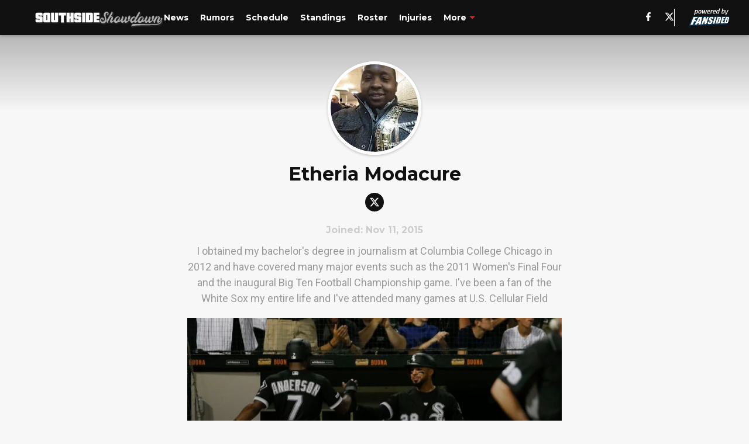

--- FILE ---
content_type: text/html
request_url: https://southsideshowdown.com/author/emod88/
body_size: 79598
content:

    <!DOCTYPE html>
    <html  lang="en-US" kasda>
    <head>
        <meta charset="UTF-8">
        <meta name="viewport" content="width=device-width, initial-scale=1">
        
    <title>Etheria Modacure</title>

    <meta charSet="utf-8"/>
<meta name="description" content="I obtained my bachelor's degree in journalism at Columbia College Chicago in 2012 and have covered many major events such as the 2011 Women's Final Four and the inaugural Big Ten Football Championship game. I've been a fan of the White Sox my entire life and I've attended many games at U.S. Cellular Field"/>
<meta property="fb:app_id" content="531030426978426"/>
<meta property="fb:pages" content="192468490778685"/>
<meta property="og:title" content="Etheria Modacure"/>
<meta property="og:site_name" content="Southside Showdown"/>

<meta property="og:url" content="https://southsideshowdown.com/author/emod88/"/>


<meta property="og:description" content="I obtained my bachelor's degree in journalism at Columbia College Chicago in 2012 and have covered many major events such as the 2011 Women's Final Four and the inaugural Big Ten Football Championship game. I've been a fan of the White Sox my entire life and I've attended many games at U.S. Cellular Field"/>
<meta property="og:type" content="website"/>
<meta property="twitter:title" content="Etheria Modacure"/>
<meta property="twitter:description" content="I obtained my bachelor's degree in journalism at Columbia College Chicago in 2012 and have covered many major events such as the 2011 Women's Final Four and the inaugural Big Ten Football Championship game. I've been a fan of the White Sox my entire life and I've attended many games at U.S. Cellular Field"/>

<meta property="twitter:url" content="https://southsideshowdown.com/author/emod88/"/>
<meta property="twitter:card" content="summary_large_image"/>


<meta property="twitter:site" content="@SoxShowdown"/>
<meta name="theme-color" content="#000000"/>
    <link rel="icon" href="https://images2.minutemediacdn.com/image/upload/c_fill,w_1440,ar_1:1,f_auto,q_auto,g_auto/shape/cover/sport/favicon_2-6e8a1fcb91f26790b761d41edcbab602.ico" type="image/png"/>
<link rel="canonical" href="https://southsideshowdown.com/author/emod88/"/>




<link rel="stylesheet" as="style" href="https://fonts.googleapis.com/css?family=Montserrat:600,700&display=swap"/>
<link rel="stylesheet" as="style" href="https://fonts.googleapis.com/css?family=Roboto:400,600,700&display=swap"/>
    <script type="text/javascript">!function(){var e,t,n,i,r={passive:!0,capture:!0},a=new Date,o=function(){i=[],t=-1,e=null,f(addEventListener)},c=function(i,r){e||(e=r,t=i,n=new Date,f(removeEventListener),u())},u=function(){if(t>=0&&t<n-a){var r={entryType:"first-input",name:e.type,target:e.target,cancelable:e.cancelable,startTime:e.timeStamp,processingStart:e.timeStamp+t};i.forEach((function(e){e(r)})),i=[]}},s=function(e){if(e.cancelable){var t=(e.timeStamp>1e12?new Date:performance.now())-e.timeStamp;"pointerdown"==e.type?function(e,t){var n=function(){c(e,t),a()},i=function(){a()},a=function(){removeEventListener("pointerup",n,r),removeEventListener("pointercancel",i,r)};addEventListener("pointerup",n,r),addEventListener("pointercancel",i,r)}(t,e):c(t,e)}},f=function(e){["mousedown","keydown","touchstart","pointerdown"].forEach((function(t){return e(t,s,r)}))},p="hidden"===document.visibilityState?0:1/0;addEventListener("visibilitychange",(function e(t){"hidden"===document.visibilityState&&(p=t.timeStamp,removeEventListener("visibilitychange",e,!0))}),!0);o(),self.webVitals={firstInputPolyfill:function(e){i.push(e),u()},resetFirstInputPolyfill:o,get firstHiddenTime(){return p}}}();</script>
<script type="application/ld+json">{"@context":"http://schema.org","@type":"ItemList","itemListElement":[{"@type":"NewsArticle","position":1,"url":"https://southsideshowdown.com/2019/05/31/white-sox-win-fifth-consecutive-game/","headline":"White Sox Win Fifth Consecutive Game to Move Into Tie for 2nd Place","image":"https://images2.minutemediacdn.com/image/upload/c_fill,w_720,ar_16:9,f_auto,q_auto,g_auto/shape/cover/sport/https-3A-2F-2Fsouthsideshowdown-com-2Fwp-content-2Fuploads-2Fgetty-images-2F2016-2F04-2F1152947926-850x560-45e1c57068ac86851b8f2677998c58c0.jpg","datePublished":"2019-05-31T22:44:11Z","author":{"@type":"Person","name":"Etheria Modacure","url":"https://southsideshowdown.com/author/emod88/"},"publisher":{"@type":"Organization","name":"Southside Showdown","logo":{"@type":"ImageObject","url":"https://images2.minutemediacdn.com/image/upload/c_fill,w_1440,ar_1:1,f_auto,q_auto,g_auto/shape/cover/sport/SouthsideShowdown_google-schema-logo-c560f29cb086a3444b56a66f079c89b6.png"}},"articleSection":"White Sox News"},{"@type":"NewsArticle","position":2,"url":"https://southsideshowdown.com/2019/05/31/white-sox-cant-miss-signing-dallas-keuchel/","headline":"White Sox Can’t Miss Out on Signing Dallas Keuchel","image":"https://images2.minutemediacdn.com/image/upload/c_fill,w_720,ar_16:9,f_auto,q_auto,g_auto/shape/cover/sport/https-3A-2F-2Fsouthsideshowdown-com-2Fwp-content-2Fuploads-2Fgetty-images-2F2017-2F07-2F1052307674-850x560-426b38b3ec1543b2d64daf7c4d9c94f8.jpg","datePublished":"2019-05-31T15:15:14Z","author":{"@type":"Person","name":"Etheria Modacure","url":"https://southsideshowdown.com/author/emod88/"},"publisher":{"@type":"Organization","name":"Southside Showdown","logo":{"@type":"ImageObject","url":"https://images2.minutemediacdn.com/image/upload/c_fill,w_1440,ar_1:1,f_auto,q_auto,g_auto/shape/cover/sport/SouthsideShowdown_google-schema-logo-c560f29cb086a3444b56a66f079c89b6.png"}},"articleSection":"White Sox News"},{"@type":"NewsArticle","position":3,"url":"https://southsideshowdown.com/2019/05/31/white-sox-milb-report-winston-salem/","headline":"White Sox MiLB Report: Winston-Salem Wins Fifth Consecutive Game","image":"https://images2.minutemediacdn.com/image/upload/c_fill,w_720,ar_16:9,f_auto,q_auto,g_auto/shape/cover/sport/https-3A-2F-2Fsouthsideshowdown-com-2Fwp-content-2Fuploads-2Fgetty-images-2F2017-2F07-2F984832066-850x560-bf1800f6cef26ad3b12b7b9528547ca4.jpg","datePublished":"2019-05-31T07:24:34Z","author":{"@type":"Person","name":"Etheria Modacure","url":"https://southsideshowdown.com/author/emod88/"},"publisher":{"@type":"Organization","name":"Southside Showdown","logo":{"@type":"ImageObject","url":"https://images2.minutemediacdn.com/image/upload/c_fill,w_1440,ar_1:1,f_auto,q_auto,g_auto/shape/cover/sport/SouthsideShowdown_google-schema-logo-c560f29cb086a3444b56a66f079c89b6.png"}},"articleSection":"White Sox Prospects"},{"@type":"NewsArticle","position":4,"url":"https://southsideshowdown.com/2019/05/30/white-sox-win-indians/","headline":"White Sox Move Closer to 2nd Place in Division With Win Over Indians","image":"https://images2.minutemediacdn.com/image/upload/c_fill,w_720,ar_16:9,f_auto,q_auto,g_auto/shape/cover/sport/https-3A-2F-2Fsouthsideshowdown-com-2Fwp-content-2Fuploads-2Fgetty-images-2F2016-2F04-2F1152741869-850x560-654075e10a53a74a9b79905d7a357767.jpg","datePublished":"2019-05-30T22:35:05Z","author":{"@type":"Person","name":"Etheria Modacure","url":"https://southsideshowdown.com/author/emod88/"},"publisher":{"@type":"Organization","name":"Southside Showdown","logo":{"@type":"ImageObject","url":"https://images2.minutemediacdn.com/image/upload/c_fill,w_1440,ar_1:1,f_auto,q_auto,g_auto/shape/cover/sport/SouthsideShowdown_google-schema-logo-c560f29cb086a3444b56a66f079c89b6.png"}},"articleSection":"White Sox News"},{"@type":"NewsArticle","position":5,"url":"https://southsideshowdown.com/2019/05/30/white-sox-prospects/","headline":"White Sox: These Prospects Could Be Promoted Very Soon","image":"https://images2.minutemediacdn.com/image/upload/c_fill,w_720,ar_16:9,f_auto,q_auto,g_auto/shape/cover/sport/https-3A-2F-2Fsouthsideshowdown-com-2Fwp-content-2Fuploads-2Fgetty-images-2F2018-2F02-2F923018750-chicago-white-sox-photo-day-jpg-1240aea38a852dc19aa890a74abf2f9a.jpg","datePublished":"2019-05-30T16:55:34Z","author":{"@type":"Person","name":"Etheria Modacure","url":"https://southsideshowdown.com/author/emod88/"},"publisher":{"@type":"Organization","name":"Southside Showdown","logo":{"@type":"ImageObject","url":"https://images2.minutemediacdn.com/image/upload/c_fill,w_1440,ar_1:1,f_auto,q_auto,g_auto/shape/cover/sport/SouthsideShowdown_google-schema-logo-c560f29cb086a3444b56a66f079c89b6.png"}},"articleSection":"White Sox Prospects"},{"@type":"NewsArticle","position":6,"url":"https://southsideshowdown.com/2019/05/30/white-sox-positive-developments/","headline":"White Sox: There’s A Lot of Positive Developments With This Team","image":"https://images2.minutemediacdn.com/image/upload/c_fill,w_720,ar_16:9,f_auto,q_auto,g_auto/shape/cover/sport/https-3A-2F-2Fsouthsideshowdown-com-2Fwp-content-2Fuploads-2Fgetty-images-2F2016-2F04-2F1152540007-850x560-588f1e161c365ed464e61a2a7a5787db.jpg","datePublished":"2019-05-30T13:01:43Z","author":{"@type":"Person","name":"Etheria Modacure","url":"https://southsideshowdown.com/author/emod88/"},"publisher":{"@type":"Organization","name":"Southside Showdown","logo":{"@type":"ImageObject","url":"https://images2.minutemediacdn.com/image/upload/c_fill,w_1440,ar_1:1,f_auto,q_auto,g_auto/shape/cover/sport/SouthsideShowdown_google-schema-logo-c560f29cb086a3444b56a66f079c89b6.png"}},"articleSection":"White Sox News"},{"@type":"NewsArticle","position":7,"url":"https://southsideshowdown.com/2019/05/30/white-sox-milb-report-dylan-cease-posts-quality-start-in-losing-effort/","headline":"White Sox MiLB Report: Dylan Cease Posts Quality Start in Losing Effort","image":"https://images2.minutemediacdn.com/image/upload/c_fill,w_720,ar_16:9,f_auto,q_auto,g_auto/shape/cover/sport/https-3A-2F-2Fsouthsideshowdown-com-2Fwp-content-2Fuploads-2Fgetty-images-2F2017-2F07-2F999744204-850x560-531102607b0a1c6159be9c81354f1bd0.jpg","datePublished":"2019-05-30T08:51:02Z","author":{"@type":"Person","name":"Etheria Modacure","url":"https://southsideshowdown.com/author/emod88/"},"publisher":{"@type":"Organization","name":"Southside Showdown","logo":{"@type":"ImageObject","url":"https://images2.minutemediacdn.com/image/upload/c_fill,w_1440,ar_1:1,f_auto,q_auto,g_auto/shape/cover/sport/SouthsideShowdown_google-schema-logo-c560f29cb086a3444b56a66f079c89b6.png"}},"articleSection":"White Sox Prospects"},{"@type":"NewsArticle","position":8,"url":"https://southsideshowdown.com/2019/05/29/white-sox-lucas-giolito-continues-dominate/","headline":"White Sox: Lucas Giolito Continues to Dominate And That’s Great","image":"https://images2.minutemediacdn.com/image/upload/c_fill,w_720,ar_16:9,f_auto,q_auto,g_auto/shape/cover/sport/https-3A-2F-2Fsouthsideshowdown-com-2Fwp-content-2Fuploads-2Fgetty-images-2F2016-2F04-2F1152313818-850x560-ad03d63a9e13613451984a556d8e94c5.jpg","datePublished":"2019-05-29T09:07:55Z","author":{"@type":"Person","name":"Etheria Modacure","url":"https://southsideshowdown.com/author/emod88/"},"publisher":{"@type":"Organization","name":"Southside Showdown","logo":{"@type":"ImageObject","url":"https://images2.minutemediacdn.com/image/upload/c_fill,w_1440,ar_1:1,f_auto,q_auto,g_auto/shape/cover/sport/SouthsideShowdown_google-schema-logo-c560f29cb086a3444b56a66f079c89b6.png"}},"articleSection":"White Sox News"},{"@type":"NewsArticle","position":9,"url":"https://southsideshowdown.com/2019/05/28/white-sox-ryan-burr-10-day-injured-list/","headline":"White Sox: Ryan Burr Placed on 10-Day Injured List","image":"https://images2.minutemediacdn.com/image/upload/c_fill,w_720,ar_16:9,f_auto,q_auto,g_auto/shape/cover/sport/https-3A-2F-2Fsouthsideshowdown-com-2Fwp-content-2Fuploads-2Fgetty-images-2F2016-2F04-2F1150612530-850x560-0240c48f23b0a29afff1929742eabc50.jpg","datePublished":"2019-05-28T19:44:07Z","author":{"@type":"Person","name":"Etheria Modacure","url":"https://southsideshowdown.com/author/emod88/"},"publisher":{"@type":"Organization","name":"Southside Showdown","logo":{"@type":"ImageObject","url":"https://images2.minutemediacdn.com/image/upload/c_fill,w_1440,ar_1:1,f_auto,q_auto,g_auto/shape/cover/sport/SouthsideShowdown_google-schema-logo-c560f29cb086a3444b56a66f079c89b6.png"}},"articleSection":"White Sox News"},{"@type":"NewsArticle","position":10,"url":"https://southsideshowdown.com/2019/05/28/white-sox-milb-report-charlotte-knights-shutout-at-home/","headline":"White Sox MiLB Report: Charlotte Knights Shutout At Home","image":"https://images2.minutemediacdn.com/image/upload/c_fill,w_720,ar_16:9,f_auto,q_auto,g_auto/shape/cover/sport/https-3A-2F-2Fsouthsideshowdown-com-2Fwp-content-2Fuploads-2Fgetty-images-2F2016-2F04-2F923017956-850x560-d07a73f8aa045a3cf9dfd7c808c9a45c.jpg","datePublished":"2019-05-28T10:58:56Z","author":{"@type":"Person","name":"Etheria Modacure","url":"https://southsideshowdown.com/author/emod88/"},"publisher":{"@type":"Organization","name":"Southside Showdown","logo":{"@type":"ImageObject","url":"https://images2.minutemediacdn.com/image/upload/c_fill,w_1440,ar_1:1,f_auto,q_auto,g_auto/shape/cover/sport/SouthsideShowdown_google-schema-logo-c560f29cb086a3444b56a66f079c89b6.png"}},"articleSection":"White Sox Prospects"},{"@type":"NewsArticle","position":11,"url":"https://southsideshowdown.com/2019/05/27/white-sox-arent-ready-for-twins-and-thats-okay-for-now/","headline":"White Sox Weren’t Ready for Twins And That’s Okay for Now","image":"https://images2.minutemediacdn.com/image/upload/c_fill,w_720,ar_16:9,f_auto,q_auto,g_auto/shape/cover/sport/https-3A-2F-2Fsouthsideshowdown-com-2Fwp-content-2Fuploads-2Fgetty-images-2F2016-2F04-2F1146384532-850x560-959a0e5992fce5f0fa35a868b2d9db75.jpg","datePublished":"2019-05-27T18:58:17Z","author":{"@type":"Person","name":"Etheria Modacure","url":"https://southsideshowdown.com/author/emod88/"},"publisher":{"@type":"Organization","name":"Southside Showdown","logo":{"@type":"ImageObject","url":"https://images2.minutemediacdn.com/image/upload/c_fill,w_1440,ar_1:1,f_auto,q_auto,g_auto/shape/cover/sport/SouthsideShowdown_google-schema-logo-c560f29cb086a3444b56a66f079c89b6.png"}},"articleSection":"White Sox News"},{"@type":"NewsArticle","position":12,"url":"https://southsideshowdown.com/2019/05/24/white-sox-ace-lucas-giolito/","headline":"White Sox Have Found Their Ace for This Season in Lucas Giolito","image":"https://images2.minutemediacdn.com/image/upload/c_fill,w_720,ar_16:9,f_auto,q_auto,g_auto/shape/cover/sport/https-3A-2F-2Fsouthsideshowdown-com-2Fwp-content-2Fuploads-2Fgetty-images-2F2016-2F04-2F1145803069-850x560-b191a2380957bfd436c2fd1051c34641.jpg","datePublished":"2019-05-24T18:27:45Z","author":{"@type":"Person","name":"Etheria Modacure","url":"https://southsideshowdown.com/author/emod88/"},"publisher":{"@type":"Organization","name":"Southside Showdown","logo":{"@type":"ImageObject","url":"https://images2.minutemediacdn.com/image/upload/c_fill,w_1440,ar_1:1,f_auto,q_auto,g_auto/shape/cover/sport/SouthsideShowdown_google-schema-logo-c560f29cb086a3444b56a66f079c89b6.png"}},"articleSection":"White Sox News"},{"@type":"NewsArticle","position":13,"url":"https://southsideshowdown.com/2019/05/23/white-sox-consistency-ivan-nova/","headline":"White Sox: Let’s Hope for Some More Consistency from Ivan Nova","image":"https://images2.minutemediacdn.com/image/upload/c_fill,w_720,ar_16:9,f_auto,q_auto,g_auto/shape/cover/sport/https-3A-2F-2Fsouthsideshowdown-com-2Fwp-content-2Fuploads-2Fgetty-images-2F2016-2F04-2F1151070542-850x560-a6e1a33531069e577e39fdf8199a606d.jpg","datePublished":"2019-05-23T17:20:26Z","author":{"@type":"Person","name":"Etheria Modacure","url":"https://southsideshowdown.com/author/emod88/"},"publisher":{"@type":"Organization","name":"Southside Showdown","logo":{"@type":"ImageObject","url":"https://images2.minutemediacdn.com/image/upload/c_fill,w_1440,ar_1:1,f_auto,q_auto,g_auto/shape/cover/sport/SouthsideShowdown_google-schema-logo-c560f29cb086a3444b56a66f079c89b6.png"}},"articleSection":"White Sox News"},{"@type":"NewsArticle","position":14,"url":"https://southsideshowdown.com/2019/05/23/white-sox-young-players/","headline":"White Sox: Young Players Stepped Up To End Losing Streak","image":"https://images2.minutemediacdn.com/image/upload/c_fill,w_720,ar_16:9,f_auto,q_auto,g_auto/shape/cover/sport/https-3A-2F-2Fsouthsideshowdown-com-2Fwp-content-2Fuploads-2Fgetty-images-2F2016-2F04-2F1151079785-850x560-dfdaca9b52f60f4b76931cd83a364681.jpg","datePublished":"2019-05-23T08:41:17Z","author":{"@type":"Person","name":"Etheria Modacure","url":"https://southsideshowdown.com/author/emod88/"},"publisher":{"@type":"Organization","name":"Southside Showdown","logo":{"@type":"ImageObject","url":"https://images2.minutemediacdn.com/image/upload/c_fill,w_1440,ar_1:1,f_auto,q_auto,g_auto/shape/cover/sport/SouthsideShowdown_google-schema-logo-c560f29cb086a3444b56a66f079c89b6.png"}},"articleSection":"White Sox News"},{"@type":"NewsArticle","position":15,"url":"https://southsideshowdown.com/2019/05/22/white-sox-yonder-alonso-jon-jay-wasteful/","headline":"White Sox: Yonder Alonso, Jon Jay Are Wasteful Acquisitions","image":"https://images2.minutemediacdn.com/image/upload/c_fill,w_720,ar_16:9,f_auto,q_auto,g_auto/shape/cover/sport/https-3A-2F-2Fsouthsideshowdown-com-2Fwp-content-2Fuploads-2Fgetty-images-2F2016-2F04-2F1146723965-850x560-90ed47d67240f1c60e905e553c557d06.jpg","datePublished":"2019-05-22T07:01:58Z","author":{"@type":"Person","name":"Etheria Modacure","url":"https://southsideshowdown.com/author/emod88/"},"publisher":{"@type":"Organization","name":"Southside Showdown","logo":{"@type":"ImageObject","url":"https://images2.minutemediacdn.com/image/upload/c_fill,w_1440,ar_1:1,f_auto,q_auto,g_auto/shape/cover/sport/SouthsideShowdown_google-schema-logo-c560f29cb086a3444b56a66f079c89b6.png"}},"articleSection":"White Sox News"},{"@type":"NewsArticle","position":16,"url":"https://southsideshowdown.com/2019/05/20/white-sox-tough-road-trip/","headline":"White Sox: Tough Road Trip Could Become Ugly Very Fast","image":"https://images2.minutemediacdn.com/image/upload/c_fill,w_720,ar_16:9,f_auto,q_auto,g_auto/shape/cover/sport/https-3A-2F-2Fsouthsideshowdown-com-2Fwp-content-2Fuploads-2Fgetty-images-2F2016-2F04-2F1149965370-850x560-c73118f745bc872d560c09af50eee6bb.jpg","datePublished":"2019-05-20T12:22:32Z","author":{"@type":"Person","name":"Etheria Modacure","url":"https://southsideshowdown.com/author/emod88/"},"publisher":{"@type":"Organization","name":"Southside Showdown","logo":{"@type":"ImageObject","url":"https://images2.minutemediacdn.com/image/upload/c_fill,w_1440,ar_1:1,f_auto,q_auto,g_auto/shape/cover/sport/SouthsideShowdown_google-schema-logo-c560f29cb086a3444b56a66f079c89b6.png"}},"articleSection":"White Sox News"}]}</script>
<script src="https://cdn-ukwest.onetrust.com/scripttemplates/otSDKStub.js" type="text/javascript" data-domain-script="01948883-cdc5-73d6-a267-dd1f0a86d169"></script>
<script src="https://cdn.cookielaw.org/opt-out/otCCPAiab.js" type="text/javascript" ccpa-opt-out-ids="C0004" ccpa-opt-out-geo="ca" ccpa-opt-out-lspa="true"></script>
<script type="text/javascript">
      function OptanonWrapper() {
        const geoData = OneTrust.getGeolocationData?.();
        const isUS = (geoData?.country === "US");
        const groups = window.OnetrustActiveGroups || '';
        const consentGiven = groups.includes(',C0004,');

        const shouldLoadAutoBlockScript = !isUS || (isUS && !consentGiven);

        function updatePermutiveConsent() {
          if (typeof window.permutive !== 'undefined' && window.permutive.consent) {
            const currentGroups = window.OnetrustActiveGroups || '';
            const hasConsent = currentGroups.includes(',C0004,');
            if (hasConsent) {
              window.permutive.consent({ "opt_in": true, "token": "CONSENT_CAPTURED" });
            } else {
              window.permutive.consent({ "opt_in": false });
            }
          }
        }

        if (shouldLoadAutoBlockScript) {
          loadAutoBlockScript();
        } else {
          OneTrust.OnConsentChanged(function(eventData) {
            updatePermutiveConsent();
            loadAutoBlockScript();
            location.reload();
          });
        }

        function loadAutoBlockScript() {
          if (!document.getElementById("OTAutoBlock")) {
            var script = document.createElement("script");
            script.type = "text/javascript";
            script.src = "https://cdn-ukwest.onetrust.com/consent/01948883-cdc5-73d6-a267-dd1f0a86d169/OtAutoBlock.js";
            script.id = "OTAutoBlock";
            document.head.appendChild(script);
          }
        }
      }
    </script>
<script type="text/javascript" data-consent-category="C0001">(function(w,d,s,l,i){w[l]=w[l]||[];w[l].push({'gtm.start': new Date().getTime(),event:'gtm.js'});var f=d.getElementsByTagName(s)[0],j=d.createElement(s),dl=l!='dataLayer'?'&l='+l:'';j.async=true;j.src='https://www.googletagmanager.com/gtm.js?id='+i+dl;f.parentNode.insertBefore(j,f);})(window,document,'script','dataLayer','GTM-TCW5HW') </script>
<script type="text/javascript" data-consent-category="C0001">const style = document.createElement('style');
style.innerHTML = `
      #INDmenu-btn {
        display:none;
      }
    `;
document.head.appendChild(style);
window.mmClientApi = window.mmClientApi || [];
window.mmClientApi.push('injectAccessibilityIcon', {});
</script>
<script type="text/javascript" data-consent-category="C0004">var placeholders = {
    oneOnOne: {
        id: "div-gpt-ad-1552218089756-0"
    },
    sidebar1: {
        id: "div-sideBar1"
    },
    sidebar2: {
        id: "div-sideBar2"
    },
    top: {
        id: "div-gpt-ad-1552218170642-0"
    },
    stickyBottom: {
        id: "div-sticky-bottom"
    },
    belowTopSection: {
        id: "below-top-section"
    },
    belowSecondSection: {
        id: "below-second-section"
    }
};
mmClientApi.push('injectAdPlaceholders', placeholders);</script>
<script type="text/javascript" data-consent-category="C0004">const mmCommercialScript = document.createElement('script');
mmCommercialScript.src = 'https://uds-selector.bqstreamer.com/library/fansided/134/code?mm-referer=' + encodeURIComponent(location.href);
document.head.appendChild(mmCommercialScript);</script>
<script type="text/javascript" data-consent-category="C0004">var script = document.createElement('script');

script.async = true;
script.id = "xpcNQ";
script.setAttribute("data-sdk", "l/1.1.11");
script.setAttribute("data-cfasync", "false");
script.src = "https://html-load.com/loader.min.js";
script.charset = "UTF-8";

script.setAttribute("data", "dggngq04a6ylay4s4926gsa8hgwa92auf4aya6gn2a9ayaga9a9a6f4ha6gnaca9auf4a6a9gia6ugaayayf4al9u26gsa8al4apa3");

script.setAttribute("onload", "!async function(){let e='html-load.com';const t=window,r=e=>new Promise((t=>setTimeout(t,e))),o=t.atob,a=t.btoa,s=r=>{const s=o('VGhlcmUgd2FzIGEgcHJvYmxlbSBsb2FkaW5nIHRoZSBwYWdlLiBQbGVhc2UgY2xpY2sgT0sgdG8gbGVhcm4gbW9yZS4=');if(confirm(s)){const o=new t.URL('https://report.error-report.com/modal'),s=o.searchParams;s.set('url',a(location.href)),s.set('error',a(r.toString())),s.set('domain',e),location.href=o.href}else location.reload()};try{const c=()=>new Promise((e=>{let r=Math.random().toString(),o=Math.random().toString();t.addEventListener('message',(e=>e.data===r&&t.postMessage(o,'*'))),t.addEventListener('message',(t=>t.data===o&&e())),t.postMessage(r,'*')}));async function n(){try{let e=!1,o=Math.random().toString();if(t.addEventListener('message',(t=>{t.data===o+'_as_res'&&(e=!0)})),t.postMessage(o+'_as_req','*'),await c(),await r(500),e)return!0}catch(e){console.error(e)}return!1}const i=[100,500,1e3];for(let l=0;l<=i.length&&!await n();l++){if(l===i.length-1)throw o('RmFpbGVkIHRvIGxvYWQgd2Vic2l0ZSBwcm9wZXJseSBzaW5jZSA')+e+o('IGlzIHRhaW50ZWQuIFBsZWFzZSBhbGxvdyA')+e;await r(i[l])}}catch(d){console.error(d);try{t.localStorage.setItem(t.location.host+'_fa_'+a('last_bfa_at'),Date.now().toString())}catch(m){}try{setInterval((()=>document.querySelectorAll('link,style').forEach((e=>e.remove()))),100);const h=await(await fetch('https://error-report.com/report?type=loader_light&url='+a(location.href)+'&error='+a(d),{method:'POST'})).text();let g=!1;t.addEventListener('message',(e=>{'as_modal_loaded'===e.data&&(g=!0)}));let p=document.createElement('iframe');const f=new t.URL('https://report.error-report.com/modal'),u=f.searchParams;u.set('url',a(location.href)),u.set('eventId',h),u.set('error',a(d)),u.set('domain',e),p.src=f.href,p.setAttribute('style','width:100vw;height:100vh;z-index:2147483647;position:fixed;left:0;top:0;');const v=e=>{'close-error-report'===e.data&&(p.remove(),t.removeEventListener('message',v))};t.addEventListener('message',v),document.body.appendChild(p);const w=()=>{const e=p.getBoundingClientRect();return'none'!==t.getComputedStyle(p).display&&0!==e.width&&0!==e.height},S=setInterval((()=>{if(!document.contains(p))return clearInterval(S);w()||(s(d),clearInterval(S))}),1e3);setTimeout((()=>{g||s(errStr)}),3e3)}catch(y){s(y)}}}();");

script.setAttribute("onerror", "!async function(){const e=window,t=e.atob,r=e.btoa;let o=JSON.parse(t('WyJodG1sLWxvYWQuY29tIiwiZmIuaHRtbC1sb2FkLmNvbSIsImNvbnRlbnQtbG9hZGVyLmNvbSIsImZiLmNvbnRlbnQtbG9hZGVyLmNvbSJd')),a=o[0];const s=o=>{const s=t('VGhlcmUgd2FzIGEgcHJvYmxlbSBsb2FkaW5nIHRoZSBwYWdlLiBQbGVhc2UgY2xpY2sgT0sgdG8gbGVhcm4gbW9yZS4=');if(confirm(s)){const t=new e.URL('https://report.error-report.com/modal'),s=t.searchParams;s.set('url',r(location.href)),s.set('error',r(o.toString())),s.set('domain',a),location.href=t.href}else location.reload()};try{if(void 0===e.as_retry&&(e.as_retry=0),e.as_retry>=o.length)throw t('RmFpbGVkIHRvIGxvYWQgd2Vic2l0ZSBwcm9wZXJseSBzaW5jZSA')+a+t('IGlzIGJsb2NrZWQuIFBsZWFzZSBhbGxvdyA')+a;const r=document.querySelector('#xpcNQ'),s=document.createElement('script');for(let e=0;e<r.attributes.length;e++)s.setAttribute(r.attributes[e].name,r.attributes[e].value);const n=new e.URL(r.getAttribute('src'));n.host=o[e.as_retry++],s.setAttribute('src',n.href),r.setAttribute('id',r.getAttribute('id')+'_'),r.parentNode.insertBefore(s,r),r.remove()}catch(t){console.error(t);try{e.localStorage.setItem(e.location.host+'_fa_'+r('last_bfa_at'),Date.now().toString())}catch(e){}try{setInterval((()=>document.querySelectorAll('link,style').forEach((e=>e.remove()))),100);const o=await(await fetch('https://error-report.com/report?type=loader_light&url='+r(location.href)+'&error='+r(t),{method:'POST'})).text();let n=!1;e.addEventListener('message',(e=>{'as_modal_loaded'===e.data&&(n=!0)}));let c=document.createElement('iframe');const i=new e.URL('https://report.error-report.com/modal'),l=i.searchParams;l.set('url',r(location.href)),l.set('eventId',o),l.set('error',r(t)),l.set('domain',a),c.src=i.href,c.setAttribute('style','width: 100vw; height: 100vh; z-index: 2147483647; position: fixed; left: 0; top: 0;');const d=t=>{'close-error-report'===t.data&&(c.remove(),e.removeEventListener('message',d))};e.addEventListener('message',d),document.body.appendChild(c);const m=()=>{const t=c.getBoundingClientRect();return'none'!==e.getComputedStyle(c).display&&0!==t.width&&0!==t.height},h=setInterval((()=>{if(!document.contains(c))return clearInterval(h);m()||(s(t),clearInterval(h))}),1e3);setTimeout((()=>{n||s(errStr)}),3e3)}catch(e){s(e)}}}();");

document.head.appendChild(script);</script>
<script type="text/javascript" data-consent-category="C0004">const pushlySdk = document.createElement('script');
            pushlySdk.async = true;
            pushlySdk.src = 'https://cdn.p-n.io/pushly-sdk.min.js?domain_key=K43v98l9qaUzWMM9KSBVYH8XHzbgxjPfp4ON';
            pushlySdk.type = 'text/javascript';
            document.head.appendChild(pushlySdk);
            const pushlySW = document.createElement('script');
            pushlySW.type = 'text/javascript';
            pushlySW.textContent = 'function pushly(){window.PushlySDK.push(arguments)}window.PushlySDK=window.PushlySDK||[],pushly("load",{domainKey:"K43v98l9qaUzWMM9KSBVYH8XHzbgxjPfp4ON",sw:"/" + "assets/pushly/pushly-sdk-worker.js"});'
            document.head.appendChild(pushlySW);
</script>
<script type="text/javascript">
    window._sf_async_config = {
      uid: 67224,
      domain: "southsideshowdown.com",
      useCanonical: true,
      useCanonicalDomain: true,
      flickerControl: false,
      sections: "AuthorPage",
      authors: "",
    };
  </script>
<script async="" src="https://static.chartbeat.com/js/chartbeat_mab.js" type="text/javascript"></script>
<script async="" src="https://static.chartbeat.com/js/chartbeat.js" type="text/javascript"></script>
<script async="" src="https://static.chartbeat.com/js/subscriptions.js" type="text/javascript"></script>
<script type="text/javascript">
    class ChartbeatConversionEvents {
      constructor() {
        this.isAttached = false;
        this.observer = null;
        this.originalPushState = history.pushState;
        this.init();
      }

      // Form finders
      findRegForm() {
        // Return the iframe container since we can't access cross-origin iframe content
        const form = document.getElementById('voltax-auth-openpass');
        const iframe = form?.querySelector('iframe');
        return iframe || null;
      }

      findNewsletterForm() {
        return document.getElementsByClassName('bcForm')[0]?.querySelector('input[type="text"]') || null;
      }

      // Track event helper
      track(eventName) {
        if (typeof window.chartbeat === 'function') {
          chartbeat(eventName);
        }
      }

      // Creates a tracker with start/complete/cancel state management
      createTracker(prefix) {
        let hasShown = false;
        let hasStarted = false;
        let hasCompleted = false;
        let hasCanceled = false;
        
        return {
          shown: () => { hasShown = true; this.track(prefix + 'Shown'); },
          start: () => { hasStarted = true; this.track(prefix + 'Start'); },
          complete: () => { hasCompleted = true; if (hasStarted) this.track(prefix + 'Complete'); },
          cancel: () => { 
            if (hasShown && !hasCompleted && !hasCanceled) {
              hasCanceled = true;
              this.track(prefix + 'Cancel');
            }
          }
        };
      }

      // Registration Wall tracking
      setupRegistrationTracking(regForm) {
        const reg = this.createTracker('trackRegistration');
        reg.shown();
        
        // Start: any auth button click or openpass form
        regForm.querySelectorAll('.voltax-auth-button, .voltax-auth-google-button')
          .forEach(btn => btn.addEventListener('click', reg.start, { once: true }));

        // OpenPass iframe tracking
        const iframe = regForm.querySelector('#voltax-auth-openpass').querySelector('iframe');
        if (!iframe) {
          return;
        }
        
        let hasInteracted = false;
        // Only event that is triggered when the user is interacting with the iframe
        iframe.addEventListener('mouseenter', () => {
          hasInteracted = true;
          reg.start();
        }, { once: true });

        // Complete: when "voltax_auth_provider" is set in local storage
        // Cancel: when modal closes without completing (modal removed from DOM)
        const regObserver = new MutationObserver(() => {
          if (localStorage.getItem('voltax_auth_provider')) {
            reg.complete();
            regObserver.disconnect();
          } else if (!iframe.isConnected) {
            reg.cancel();
            regObserver.disconnect();
          }
        });
        regObserver.observe(document.body, { childList: true, subtree: true });
        
        // Cancel: leave page without completing (user navigates away)
        window.addEventListener('beforeunload', reg.cancel);
      }

      // Newsletter tracking
      setupNewsletterTracking(newsletterForm) {
        const nl = this.createTracker('trackNewsletterSignup');
        nl.shown();
        
        const emailInput = newsletterForm.querySelector('input[type="text"]');
        const submitBtn = newsletterForm.querySelector('.blueConicButton input[type="submit"]');
        
        // Start: focus email input
        if (emailInput) {
          emailInput.addEventListener('focus', nl.start, { once: true });
        }
        
        // Complete: form submit or button click
        newsletterForm.addEventListener('submit', nl.complete, { once: true });
        if (submitBtn) {
          submitBtn.addEventListener('click', nl.complete, { once: true });
        }
        
        // Cancel: leave page, URL change (finite scroll), or form is removed from DOM
        window.addEventListener('beforeunload', nl.cancel);
        window.addEventListener('popstate', nl.cancel);
        
        // Cancel: when modal closes without completing (form removed from DOM)
        const nlObserver = new MutationObserver(() => {
          if (!newsletterForm.isConnected) {
            nl.cancel();
            nlObserver.disconnect();
          }
        });
        nlObserver.observe(document.body, { childList: true, subtree: true });
        
        const originalPushState = this.originalPushState;
        history.pushState = function(...args) {
          nl.cancel();
          return originalPushState.apply(history, args);
        };
      }

      attachListener() {
        if (this.isAttached) return;
        
        const regForm = this.findRegForm();
        const newsletterForm = this.findNewsletterForm();
        
        if (typeof window.chartbeat !== 'function' || (!regForm && !newsletterForm)) return;

        if (regForm) this.setupRegistrationTracking(document.getElementById('voltax-sign-in'));
        if (newsletterForm) this.setupNewsletterTracking(document.getElementsByClassName('bcForm')[0]);

        this.isAttached = true;
        if (this.observer) this.observer.disconnect();
      }

      init() {
        this.observer = new MutationObserver(() => this.attachListener());
        this.observer.observe(document.body, { childList: true, subtree: true });
        this.attachListener();
      }
    }

    window.addEventListener("DOMContentLoaded", () => {
      new ChartbeatConversionEvents();
    });
  </script>
<script async="" src="https://accounts.google.com/gsi/client" type="text/javascript"></script>
<script type="text/javascript">
    window.mmBCPageData = {
      property: '134',
      authors: [],
      pageType: 'AuthorPage',
      templateName: 'AuthorPageAntalya',
      isRegistrationWall: 'false',
    };</script>
<script async="" src="https://123p.southsideshowdown.com/script.js" type="text/javascript"></script>
<script type="text/javascript">
          (function () {
            const SAMPLE_PERCENTAGE = 50;
            if (Math.random() < SAMPLE_PERCENTAGE / 100) {
              const script = document.createElement("script");
              script.src =
                "https://assets.minutemediacdn.com/mm-cwv-tracker/prod/mm-cwv-tracker.js";
              script.async = true;
              document.head.appendChild(script);
            }
          })();
        </script>
<script async="" src="https://assets.minutemediacdn.com/recirculation-widget/prod/mm-recirculation-injector.js" type="text/javascript"></script>
<script type="text/javascript">
      (function () {
        function getCookie(name) {
          const value = '; ' + document.cookie;
          const parts = value.split('; ' + name + '=');
          if (parts.length === 2) {
            return parts.pop().split(";").shift();
          }
          return null;
        }

        function processUserId(userId) {
            if (!userId) return;
            document.cookie = 'mm_bc_user_sha' + '=' + userId + '; path=/; max-age=31536000; Secure; SameSite=Lax';
        }

        const existingValue = getCookie('mm_bc_user_sha');
        if (existingValue) {
          processUserId(existingValue);
          return;
        }

        if (window.dataLayer && Array.isArray(window.dataLayer)) {
          const found = window.dataLayer.find(e => e.bc_reg_user_id);
          if (found) {
            processUserId(found.bc_reg_user_id);
            return;
          }
        }

        // Intercept future pushes to dataLayer and capture bc_reg_user_id
        if (window.dataLayer) {
          const originalPush = window.dataLayer.push;
          window.dataLayer.push = function () {
            for (let arg of arguments) {
              if (arg.bc_reg_user_id) {
                processUserId(arg.bc_reg_user_id);
              }
            }
            return originalPush.apply(window.dataLayer, arguments);
          };
        }
    })();
  </script>
    <style>body {background-color: #F7F7F7;}</style>
    
  
        <style data-aphrodite>.sectionsWrapper_16ntaz4{-ms-grid-columns:1fr;display:-ms-grid;display:grid;grid-template-columns:1fr;justify-items:center;}a{text-decoration:none;}figure{margin:0px;}ul{margin:0px;padding:0px;}li{margin:0px;padding:0px;}img{border-style:none;}h1{-webkit-margin-before:0px;-webkit-margin-after:0px;font-size:2em;margin:0.67em 0;margin-block-end:0px;margin-block-start:0px;}hr{-moz-box-sizing:content-box;box-sizing:content-box;height:0px;}pre{font-family:monospace, monospace;font-size:1em;}abbr[title]{border-bottom:none;text-decoration:underline;}strong{font-weight:bold;}b{font-weight:bolder;}samp{font-family:monospace, monospace;font-size:1em;}kbd{font-family:monospace, monospace;font-size:1em;}code{font-family:monospace, monospace;font-size:1em;}small{font-size:80%;}sup{font-size:75%;line-height:0;position:relative;vertical-align:baseline;top:-0.5em;}sub{font-size:75%;line-height:0;position:relative;vertical-align:baseline;bottom:-0.25em;}textarea{font-family:inherit;font-size:100%;line-height:1.15;margin:0px;}select{font-family:inherit;font-size:100%;line-height:1.15;margin:0px;text-transform:none;}button{font-family:inherit;font-size:100%;line-height:1.15;margin:0px;overflow:visible;text-transform:none;padding:0px;border:unset;background-color:unset;}button:focus{outline:0px;}input{font-family:inherit;font-size:100%;line-height:1.15;margin:0px;}optgroup{font-family:inherit;font-size:100%;line-height:1.15;margin:0px;}button:-moz-focusring{outline:1px dotted ButtonText;}[type="button"]:-moz-focusring{outline:1px dotted ButtonText;}[type="submit"]:-moz-focusring{outline:1px dotted ButtonText;}[type="reset"]:-moz-focusring{outline:1px dotted ButtonText;}fieldset{padding:0.35em 0.75em 0.625em;}legend{padding:0px;}progress{vertical-align:baseline;}details{display:block;}summary{display:list-item;}template{display:none;}[hidden]{display:none;}section{width:-moz-available;}body[amp-x-player-experiment="A"] #playerExperiment-A{display:block;}body[amp-x-player-experiment="A"] #playerExperiment-B{display:none;}body[amp-x-player-experiment="A"] #playerExperiment-C{display:none;}body[amp-x-player-experiment="B"] #playerExperiment-A{display:none;}body[amp-x-player-experiment="B"] #playerExperiment-B{display:block;}body[amp-x-player-experiment="B"] #playerExperiment-C{display:none;}body[amp-x-player-experiment="C"] #playerExperiment-A{display:none;}body[amp-x-player-experiment="C"] #playerExperiment-B{display:none;}body[amp-x-player-experiment="C"] #playerExperiment-C{display:block;}.foldingDown_170nbrz-o_O-style_ykgsfd{position:fixed;width:100%;z-index:1500;top:0px;}@media (max-width: 1079px){.foldingDown_170nbrz-o_O-style_ykgsfd{-webkit-transform:translateY(0);-ms-transform:translateY(0);transform:translateY(0);}}@media (max-width:719px){.foldingDown_170nbrz-o_O-style_ykgsfd{-webkit-transform:translateY(0);-ms-transform:translateY(0);transform:translateY(0);}}.headerFirstRow_lks5mj{-webkit-box-pack:justify;-ms-flex-pack:justify;-webkit-box-align:center;-ms-flex-align:center;box-shadow:0 2px 4px 0 rgba(0,0,0,0.2);background-color:#111111;-webkit-align-items:center;align-items:center;-webkit-justify-content:space-between;justify-content:space-between;z-index:200;position:relative;-webkit-transition:height 200ms ease 0s;-moz-transition:height 200ms ease 0s;transition:height 200ms ease 0s;}@media (min-width: 1080px){.headerFirstRow_lks5mj{display:-webkit-box;display:-moz-box;display:-ms-flexbox;display:-webkit-flex;display:flex;height:60px;}}@media (max-width: 1079px){.headerFirstRow_lks5mj{-webkit-box-pack:justify;-ms-flex-pack:justify;display:-webkit-box;display:-moz-box;display:-ms-flexbox;display:-webkit-flex;display:flex;height:60px;-webkit-justify-content:space-between;justify-content:space-between;}}@media (max-width:719px){.headerFirstRow_lks5mj{-webkit-box-pack:justify;-ms-flex-pack:justify;display:-webkit-box;display:-moz-box;display:-ms-flexbox;display:-webkit-flex;display:flex;height:60px;padding:0 20px;-webkit-justify-content:space-between;justify-content:space-between;}}.headerFirstRowItemsContainer_7pw4zh{-webkit-box-align:center;-ms-flex-align:center;display:-webkit-box;display:-moz-box;display:-ms-flexbox;display:-webkit-flex;display:flex;-webkit-align-items:center;align-items:center;height:100%;gap:20px;}@media (min-width: 1080px){.headerFirstRowItemsContainer_7pw4zh{margin:0 30px 0 60px;}}@media (max-width: 1079px){.headerFirstRowItemsContainer_7pw4zh{margin:0 20px 0 40px;}}@media (max-width:719px){.headerFirstRowItemsContainer_7pw4zh{margin:0;}}.subMenuWrapper_3zsa30{position:absolute;left:0px;top:30px;}@media (max-width: 1079px){.subMenuWrapper_3zsa30{display:none;}}@media (max-width:719px){.subMenuWrapper_3zsa30{display:none;}}@media (min-width: 1080px){.style_c5fsgq{display:none;}}@media (max-width: 1079px){.style_c5fsgq{display:-webkit-inline-box;display:-moz-inline-box;display:-ms-inline-flexbox;display:-webkit-inline-flex;display:inline-flex;margin-right:0px;}}@media (max-width:719px){.style_c5fsgq{display:-webkit-inline-box;display:-moz-inline-box;display:-ms-inline-flexbox;display:-webkit-inline-flex;display:inline-flex;margin-right:0px;}}.divider_emdos8{background-color:#F7F7F7;height:1px;}@media (max-width: 1079px){.divider_emdos8{margin:20px;}}@media (max-width:719px){.divider_emdos8{margin:20px;}}.wrapper_mspo68{width:24px;height:24px;position:relative;-webkit-transition:.5s ease-in-out;-moz-transition:.5s ease-in-out;transition:.5s ease-in-out;cursor:pointer;}.span_16ev7rx-o_O-firstSpan_1ls4xri{display:block;position:absolute;height:2px;width:100%;background-color:#FFFFFF;opacity:1;left:0px;-webkit-transition:.25s ease-in-out;-moz-transition:.25s ease-in-out;transition:.25s ease-in-out;-webkit-transform-origin:right center;-ms-transform-origin:right center;transform-origin:right center;top:4px;}.span_16ev7rx-o_O-secondSpan_7syic9{display:block;position:absolute;height:2px;width:100%;background-color:#FFFFFF;opacity:1;left:0px;-webkit-transition:.25s ease-in-out;-moz-transition:.25s ease-in-out;transition:.25s ease-in-out;-webkit-transform-origin:right center;-ms-transform-origin:right center;transform-origin:right center;top:12px;}.span_16ev7rx-o_O-thirdSpan_6lys48{display:block;position:absolute;height:2px;width:100%;background-color:#FFFFFF;opacity:1;left:0px;-webkit-transition:.25s ease-in-out;-moz-transition:.25s ease-in-out;transition:.25s ease-in-out;-webkit-transform-origin:right center;-ms-transform-origin:right center;transform-origin:right center;top:20px;}.enter_ghq5ck{opacity:0;-webkit-transform:translate(-100%);-ms-transform:translate(-100%);transform:translate(-100%);}.enterActive_gqbnty{opacity:1;-webkit-transform:translate(0);-ms-transform:translate(0);transform:translate(0);-webkit-transition:-webkit-transform 200ms,transform 200ms, opacity 200ms;-moz-transition:transform 200ms, opacity 200ms;transition:-ms-transform 200ms,-webkit-transform 200ms,transform 200ms, opacity 200ms;-webkit-transition-timing-function:ease-out;transition-timing-function:ease-out;}.exit_xvw198{opacity:1;-webkit-transform:translate(0);-ms-transform:translate(0);transform:translate(0);}.exitActive_1stmqyd{opacity:0;-webkit-transform:translate(-100%);-ms-transform:translate(-100%);transform:translate(-100%);-webkit-transition:-webkit-transform 300ms ease-in ,transform 300ms ease-in , opacity 300ms ease-in;-moz-transition:transform 300ms ease-in , opacity 300ms ease-in;transition:-ms-transform 300ms ease-in ,-webkit-transform 300ms ease-in ,transform 300ms ease-in , opacity 300ms ease-in;-webkit-transition-delay:300ms;transition-delay:300ms;}.base_u3krk{-webkit-box-pack:start;-ms-flex-pack:start;-webkit-box-align:center;-ms-flex-align:center;display:-webkit-inline-box;display:-moz-inline-box;display:-ms-inline-flexbox;display:-webkit-inline-flex;display:inline-flex;-webkit-align-items:center;align-items:center;-webkit-justify-content:flex-start;justify-content:flex-start;-webkit-transition:200ms;-moz-transition:200ms;transition:200ms;}@media (min-width: 1080px){.base_u3krk{height:36px;width:-1px;}}@media (max-width: 1079px){.base_u3krk{height:30px;width:auto;}}@media (max-width:719px){.base_u3krk{height:35px;width:163px;text-align:left;overflow:hidden;}}.image_aekpjd{height:100%;}@media (max-width:719px){.image_aekpjd{max-width:100%;}}.linkBackground_13umxx9{position:absolute;display:none;background-color:;height:60px;top:0px;left:-10px;width:20px;}@media (max-width: 1079px){.linkBackground_13umxx9{display:none;}}@media (max-width:719px){.linkBackground_13umxx9{display:none;}}.fixedNav_fxyabe{height:20px;}@media (min-width: 1080px){.fixedNav_fxyabe{display:block;}}@media (max-width: 1079px){.fixedNav_fxyabe{display:none;}}@media (max-width:719px){.fixedNav_fxyabe{display:none;}}.navHiddenLayer_1kyj9sc{overflow:hidden;height:20px;}.fixedUl_ka6l4t{display:inline;padding:0px;}.li_8cxs15{display:inline-block;position:relative;white-space:nowrap;}.li_8cxs15:not(:first-child){margin-left:20px;}@media (max-width: 1079px){.li_8cxs15:last-child{margin-right:20px;}}@media (max-width:719px){.li_8cxs15:last-child{margin-right:20px;}}@media (max-width: 1079px){.li_8cxs15:first-child{margin-left:20px;}}@media (max-width:719px){.li_8cxs15:first-child{margin-left:20px;}}.spanWrapper_xsrqq9{visibility:visible;}.span_5kaapu-o_O-tagStyle_1b9w2jh-o_O-link_n5r21i{-webkit-box-align:center;-ms-flex-align:center;display:-webkit-box;display:-moz-box;display:-ms-flexbox;display:-webkit-flex;display:flex;-webkit-align-items:center;align-items:center;margin:0px;color:#FFFFFF;text-decoration:none;}@media (min-width: 1080px){.span_5kaapu-o_O-tagStyle_1b9w2jh-o_O-link_n5r21i{font-weight:700;font-family:Montserrat;font-size:14px;line-height:20px;}}@media (max-width: 1079px){.span_5kaapu-o_O-tagStyle_1b9w2jh-o_O-link_n5r21i{font-weight:700;font-family:Montserrat;font-size:14px;line-height:20px;}}@media (max-width:719px){.span_5kaapu-o_O-tagStyle_1b9w2jh-o_O-link_n5r21i{font-weight:700;font-family:Montserrat;font-size:12px;line-height:16px;}}@media (hover: hover){.span_5kaapu-o_O-tagStyle_1b9w2jh-o_O-link_n5r21i:hover{color:#C82D2D;}}.span_5kaapu-o_O-tagStyle_1b9w2jh-o_O-link_n5r21i:active{color:#111111;}.tagStyle_4o6kkn{margin:0px;}@media (min-width: 1080px){.tagStyle_4o6kkn{font-weight:400;font-family:Roboto;font-size:18px;line-height:27px;}}@media (max-width: 1079px){.tagStyle_4o6kkn{font-weight:400;font-family:Roboto;font-size:18px;line-height:27px;}}@media (max-width:719px){.tagStyle_4o6kkn{font-weight:400;font-family:Roboto;font-size:18px;line-height:26px;}}.subLinks_1u9fru1{display:none;}.tagStyle_4o6kkn-o_O-tagStyle_1b9w2jh-o_O-span_1vje274-o_O-link_n5r21i{-webkit-box-align:center;-ms-flex-align:center;margin:0px;visibility:visible;white-space:nowrap;position:relative;cursor:pointer;display:-webkit-box;display:-moz-box;display:-ms-flexbox;display:-webkit-flex;display:flex;-webkit-align-items:center;align-items:center;color:#FFFFFF;text-decoration:none;}@media (min-width: 1080px){.tagStyle_4o6kkn-o_O-tagStyle_1b9w2jh-o_O-span_1vje274-o_O-link_n5r21i{font-weight:700;font-family:Montserrat;font-size:14px;line-height:20px;}}@media (max-width: 1079px){.tagStyle_4o6kkn-o_O-tagStyle_1b9w2jh-o_O-span_1vje274-o_O-link_n5r21i{font-weight:700;font-family:Montserrat;font-size:14px;line-height:20px;}}@media (max-width:719px){.tagStyle_4o6kkn-o_O-tagStyle_1b9w2jh-o_O-span_1vje274-o_O-link_n5r21i{font-weight:700;font-family:Montserrat;font-size:12px;line-height:16px;}}@media (hover: hover){.tagStyle_4o6kkn-o_O-tagStyle_1b9w2jh-o_O-span_1vje274-o_O-link_n5r21i:hover{color:#C82D2D;}}.tagStyle_4o6kkn-o_O-tagStyle_1b9w2jh-o_O-span_1vje274-o_O-link_n5r21i:active{color:#111111;}.caret_11ee2tv{width:10px;-webkit-transform:rotate(0deg);-ms-transform:rotate(0deg);transform:rotate(0deg);-webkit-transition:-webkit-transform 400ms,transform 400ms;-moz-transition:transform 400ms;transition:-ms-transform 400ms,-webkit-transform 400ms,transform 400ms;margin-left:5px;}.wrapper_bvq2d3{-webkit-box-align:center;-ms-flex-align:center;-ms-grid-columns:repeat(2, 1fr);grid-template-columns:repeat(2, 1fr);-webkit-align-items:center;align-items:center;text-align:center;}@media (min-width: 1080px){.wrapper_bvq2d3{display:-ms-grid;display:grid;padding-left:20px;grid-column-gap:20px;}}@media (max-width: 1079px){.wrapper_bvq2d3{display:none;}}@media (max-width:719px){.wrapper_bvq2d3{display:none;}}.svg_1akeav3{height:15px;-webkit-transition:200ms;-moz-transition:200ms;transition:200ms;fill:#FFFFFF;}.svg_1akeav3:hover{fill:#FFFFFF;}.wrapper_15mypkz{-webkit-box-align:center;-ms-flex-align:center;position:relative;height:100%;display:-ms-grid;display:grid;-webkit-align-items:center;align-items:center;}@media (min-width: 1080px){.wrapper_15mypkz{-ms-grid-columns:repeat(2, auto);grid-column-gap:20px;grid-template-columns:repeat(2, auto);}}@media (max-width: 1079px){.wrapper_15mypkz{-ms-grid-columns:repeat(2, auto);margin-left:20px;grid-column-gap:20px;grid-template-columns:repeat(2, auto);}}@media (max-width:719px){.wrapper_15mypkz{-ms-grid-columns:repeat(1, auto);margin-left:20px;grid-column-gap:20px;grid-template-columns:repeat(1, auto);}}.separator_fs9gd5{background-color:#FFFFFF;height:50%;width:1px;}@media (max-width: 1079px){.separator_fs9gd5{display:none;}}@media (max-width:719px){.separator_fs9gd5{display:none;}}.base_7dcz5a{-webkit-box-pack:start;-ms-flex-pack:start;-webkit-box-align:center;-ms-flex-align:center;display:-webkit-inline-box;display:-moz-inline-box;display:-ms-inline-flexbox;display:-webkit-inline-flex;display:inline-flex;-webkit-align-items:center;align-items:center;-webkit-justify-content:flex-start;justify-content:flex-start;-webkit-transition:200ms;-moz-transition:200ms;transition:200ms;}@media (min-width: 1080px){.base_7dcz5a{height:36px;width:-1px;}}@media (max-width: 1079px){.base_7dcz5a{height:30px;width:auto;}}@media (max-width:719px){.base_7dcz5a{height:35px;width:auto;}}.image_lrij9{height:100%;}@media (max-width:719px){}.style_wtgt5n{background-color:#F7F7F7;max-width:1440px;margin:0 auto;padding-bottom:20px;}@media (min-width: 1080px){.style_wtgt5n{margin-top:65px;}}@media (max-width: 1079px){.style_wtgt5n{margin-top:65px;}}@media (max-width:719px){.style_wtgt5n{margin-top:65px;}}.sectionStyle_r3acvb-o_O-style_7f3mm0{max-width:1080px;width:-webkit-fill-available;background-color:#F7F7F7;}@media (min-width: 1080px){.padding_73yipz{padding-left:10px;padding-right:10px;}}@media (max-width: 1079px){.padding_73yipz{padding-left:10px;padding-right:10px;}}@media (max-width:719px){.padding_73yipz{padding-left:10px;padding-right:10px;}}.wrapper_1pcmrjp{position:absolute;background:-webkit-linear-gradient(0deg, rgba(0,0,0,0) 0%, rgba(153,153,153,1) 100%);background:-moz-linear-gradient(0deg, rgba(0,0,0,0) 0%, rgba(153,153,153,1) 100%);background:linear-gradient(0deg, rgba(0,0,0,0) 0%, rgba(153,153,153,1) 100%);top:0px;left:0px;right:0px;}@media (min-width: 1080px){.wrapper_1pcmrjp{height:190px;}}@media (max-width: 1079px){.wrapper_1pcmrjp{height:170px;}}@media (max-width:719px){.wrapper_1pcmrjp{height:170px;}}.wrapper_xtiuja-o_O-style_w23iis{position:relative;overflow:hidden;border-radius:100%;margin-left:auto;margin-right:auto;-moz-box-sizing:border-box;box-sizing:border-box;border:5px solid white;margin-top:40px;-webkit-transition:0.2s box-shadow ease-in-out;-moz-transition:0.2s box-shadow ease-in-out;transition:0.2s box-shadow ease-in-out;will-change:box-shadow;box-shadow:0 2px 4px 0 rgba(0,0,0,0.2), 0 0 0 0px ;}@media (min-width: 1080px){.wrapper_xtiuja-o_O-style_w23iis{width:160px;height:160px;}}@media (max-width: 1079px){.wrapper_xtiuja-o_O-style_w23iis{width:120px;height:120px;}}@media (max-width:719px){.wrapper_xtiuja-o_O-style_w23iis{width:120px;height:120px;}}.wrapper_xtiuja-o_O-style_w23iis:hover{box-shadow:0 2px 4px 0 rgba(0,0,0,0.2), 0 0 0 0px ;}.wrapper_xtiuja-o_O-style_w23iis:active{box-shadow:0 2px 4px 0 rgba(0,0,0,0.2), 0 0 0 0px ;}.wrapper_xtiuja-o_O-style_w23iis:disabled{box-shadow:0 2px 4px 0 rgba(0,0,0,0.2);}.style_dd3ywz{border-radius:100%;display:block;overflow:hidden;}@media (min-width: 1080px){.style_dd3ywz{width:150px;}}@media (max-width: 1079px){.style_dd3ywz{width:110px;}}@media (max-width:719px){.style_dd3ywz{width:110px;}}.base_un7yl9{background-color:#F7F7F7;position:relative;overflow:hidden;margin:0px;-moz-box-sizing:border-box;box-sizing:border-box;-webkit-flex:1 1 100%;-ms-flex:1 1 100%;flex:1 1 100%;min-width:0%;}@media (min-width: 1080px){@media (min-width: 1080px){.base_un7yl9{padding-top:-webkit-calc(100% / (1));padding-top:-moz-calc(100% / (1));padding-top:calc(100% / (1));}}@media (max-width: 1079px){.base_un7yl9{padding-top:-webkit-calc(100% / (1));padding-top:-moz-calc(100% / (1));padding-top:calc(100% / (1));}}@media (max-width:719px){.base_un7yl9{padding-top:-webkit-calc(100% / (1));padding-top:-moz-calc(100% / (1));padding-top:calc(100% / (1));}}}@media (max-width: 1079px){@media (min-width: 1080px){.base_un7yl9{padding-top:-webkit-calc(100% / (1));padding-top:-moz-calc(100% / (1));padding-top:calc(100% / (1));}}@media (max-width: 1079px){.base_un7yl9{padding-top:-webkit-calc(100% / (1));padding-top:-moz-calc(100% / (1));padding-top:calc(100% / (1));}}@media (max-width:719px){.base_un7yl9{padding-top:-webkit-calc(100% / (1));padding-top:-moz-calc(100% / (1));padding-top:calc(100% / (1));}}}@media (max-width:719px){@media (min-width: 1080px){.base_un7yl9{padding-top:-webkit-calc(100% / (1));padding-top:-moz-calc(100% / (1));padding-top:calc(100% / (1));}}@media (max-width: 1079px){.base_un7yl9{padding-top:-webkit-calc(100% / (1));padding-top:-moz-calc(100% / (1));padding-top:calc(100% / (1));}}@media (max-width:719px){.base_un7yl9{padding-top:-webkit-calc(100% / (1));padding-top:-moz-calc(100% / (1));padding-top:calc(100% / (1));}}}.base_1emrqjj{position:absolute;top:0;left:0;bottom:0;min-width:100%;max-width:100%;max-height:100%;-webkit-transition:opacity 0.2s ease-in-out;-moz-transition:opacity 0.2s ease-in-out;transition:opacity 0.2s ease-in-out;object-fit:cover;min-height:100%;}.tagStyle_laocl0-o_O-title_17pcey{color:#111111;text-align:center;max-width:640px;margin:10px auto;}@media (min-width: 1080px){.tagStyle_laocl0-o_O-title_17pcey{font-weight:700;font-family:Montserrat;font-size:32px;line-height:45px;}}@media (max-width: 1079px){.tagStyle_laocl0-o_O-title_17pcey{font-weight:700;font-family:Montserrat;font-size:24px;line-height:33px;}}@media (max-width:719px){.tagStyle_laocl0-o_O-title_17pcey{font-weight:700;font-family:Montserrat;font-size:22px;line-height:29px;}}.wrapper_1sv27e6{-webkit-box-pack:center;-ms-flex-pack:center;display:-webkit-box;display:-moz-box;display:-ms-flexbox;display:-webkit-flex;display:flex;-webkit-justify-content:center;justify-content:center;}.style_1np1x61{height:16px;fill:#FFFFFF;}.style_1np1x61:hover{fill:#FFFFFF;}.socialButton_12b075g{-webkit-box-align:center;-ms-flex-align:center;-webkit-box-pack:center;-ms-flex-pack:center;display:-webkit-box;display:-moz-box;display:-ms-flexbox;display:-webkit-flex;display:flex;width:32px;height:32px;border-radius:100%;overflow:hidden;background-color:#111111;-webkit-justify-content:center;justify-content:center;-webkit-align-items:center;align-items:center;margin:0 5px;}.tagStyle_1qa05ni-o_O-metaData_1shjn6c{text-align:center;color:#cccccc;max-width:640px;margin:auto;margin-top:20px;margin-bottom:10px;}@media (min-width: 1080px){.tagStyle_1qa05ni-o_O-metaData_1shjn6c{font-weight:700;font-family:Montserrat;font-size:16px;line-height:24px;}}@media (max-width: 1079px){.tagStyle_1qa05ni-o_O-metaData_1shjn6c{font-weight:700;font-family:Montserrat;font-size:16px;line-height:24px;}}@media (max-width:719px){.tagStyle_1qa05ni-o_O-metaData_1shjn6c{font-weight:700;font-family:Montserrat;font-size:14px;line-height:20px;}}.tagStyle_4o6kkn-o_O-description_11ubsc3{color:#999999;max-width:640px;margin:auto;text-align:center;}@media (min-width: 1080px){.tagStyle_4o6kkn-o_O-description_11ubsc3{font-weight:400;font-family:Roboto;font-size:18px;line-height:27px;}}@media (max-width: 1079px){.tagStyle_4o6kkn-o_O-description_11ubsc3{font-weight:400;font-family:Roboto;font-size:18px;line-height:27px;}}@media (max-width:719px){.tagStyle_4o6kkn-o_O-description_11ubsc3{font-weight:400;font-family:Roboto;font-size:18px;line-height:26px;}}.wrapper_1cxiezx{-ms-grid-columns:1fr;max-width:640px;margin:auto;display:-ms-grid;display:grid;grid-template-columns:1fr;margin-top:20px;grid-row-gap:20px;}.style_lj4yqz{overflow:hidden;width:-webkit-fill-available;display:-ms-grid;display:grid;background-color:transparent;position:absolute;bottom:0px;}@media (min-width: 1080px){.style_lj4yqz{margin:10px 10px;}}@media (max-width: 1079px){.style_lj4yqz{margin:10px 10px;}}@media (max-width:719px){.style_lj4yqz{margin:5px 10px;}}.style_vfha0g{justify-self:left;}.style_16snnjq{-ms-flex-item-align:end;color:#cccccc;-webkit-align-self:flex-end;align-self:flex-end;}@media (min-width: 1080px){.style_16snnjq{display:block;margin-right:5px;}}@media (max-width: 1079px){.style_16snnjq{display:block;margin-right:5px;}}@media (max-width:719px){.style_16snnjq{display:block;margin-right:5px;}}.style_lsrj2f{-ms-flex-item-align:end;color:#cccccc;-webkit-align-self:flex-end;align-self:flex-end;}@media (min-width: 1080px){.style_lsrj2f{display:inline-block;}}@media (max-width: 1079px){.style_lsrj2f{display:inline-block;}}@media (max-width:719px){.style_lsrj2f{display:inline-block;}}.style_19t1sae-o_O-wrapper_qavtu4{-webkit-transition:0.2s box-shadow ease-in-out;-moz-transition:0.2s box-shadow ease-in-out;transition:0.2s box-shadow ease-in-out;will-change:box-shadow;box-shadow:0 0 0 0, 0 0 0 0px #F7F7F7;position:relative;display:-webkit-box;display:-moz-box;display:-ms-flexbox;display:-webkit-flex;display:flex;width:100%;height:100%;border-radius:0px;-moz-box-sizing:border-box;box-sizing:border-box;background:transparent;}.style_19t1sae-o_O-wrapper_qavtu4:hover{box-shadow:0 0 0 0, 0 0 0 0px #111111;}.style_19t1sae-o_O-wrapper_qavtu4:active{box-shadow:0 0 0 0, 0 0 0 0px #111111;}.style_19t1sae-o_O-wrapper_qavtu4:disabled{box-shadow:0 0 0 0;}.style_19t1sae-o_O-wrapper_qavtu4:focus-within{outline:-webkit-focus-ring-color auto 1px;outline-offset:1px;}@media (min-width: 1080px){.style_19t1sae-o_O-wrapper_qavtu4{padding:0px;}}@media (max-width: 1079px){.style_19t1sae-o_O-wrapper_qavtu4{padding:0px;}}@media (max-width:719px){.style_19t1sae-o_O-wrapper_qavtu4{padding:0px;}}.card_1ea7x3i-o_O-style_19t1sae{width:100%;height:100%;position:relative;text-decoration:none;color:#FFFFFF;display:block;-webkit-mask-image:-webkit-radial-gradient(white, black);border-radius:0px;-webkit-transition:0.2s box-shadow ease-in-out;-moz-transition:0.2s box-shadow ease-in-out;transition:0.2s box-shadow ease-in-out;will-change:box-shadow;box-shadow:0 0 0 0, 0 0 0 0px #F7F7F7;}.card_1ea7x3i-o_O-style_19t1sae:hover{color:#cccccc;box-shadow:0 0 0 0, 0 0 0 0px #111111;}.card_1ea7x3i-o_O-style_19t1sae:active{color:#FFFFFF;box-shadow:0 0 0 0, 0 0 0 0px #111111;}.card_1ea7x3i-o_O-style_19t1sae:disabled{box-shadow:0 0 0 0;}.articleLink_1iblg8d{position:absolute;height:100%;width:100%;z-index:100;}.base_1ikxdxv{background-color:#F7F7F7;position:relative;overflow:hidden;margin:0px;-moz-box-sizing:border-box;box-sizing:border-box;-webkit-flex:1 1 100%;-ms-flex:1 1 100%;flex:1 1 100%;min-width:0%;}@media (min-width: 1080px){@media (min-width: 1080px){.base_1ikxdxv{padding-top:-webkit-calc(100% / (1.7777777777777777));padding-top:-moz-calc(100% / (1.7777777777777777));padding-top:calc(100% / (1.7777777777777777));}}@media (max-width: 1079px){.base_1ikxdxv{padding-top:-webkit-calc(100% / (1.7777777777777777));padding-top:-moz-calc(100% / (1.7777777777777777));padding-top:calc(100% / (1.7777777777777777));}}@media (max-width:719px){.base_1ikxdxv{padding-top:-webkit-calc(100% / (1.7777777777777777));padding-top:-moz-calc(100% / (1.7777777777777777));padding-top:calc(100% / (1.7777777777777777));}}}@media (max-width: 1079px){@media (min-width: 1080px){.base_1ikxdxv{padding-top:-webkit-calc(100% / (1.7777777777777777));padding-top:-moz-calc(100% / (1.7777777777777777));padding-top:calc(100% / (1.7777777777777777));}}@media (max-width: 1079px){.base_1ikxdxv{padding-top:-webkit-calc(100% / (1.7777777777777777));padding-top:-moz-calc(100% / (1.7777777777777777));padding-top:calc(100% / (1.7777777777777777));}}@media (max-width:719px){.base_1ikxdxv{padding-top:-webkit-calc(100% / (1.7777777777777777));padding-top:-moz-calc(100% / (1.7777777777777777));padding-top:calc(100% / (1.7777777777777777));}}}@media (max-width:719px){@media (min-width: 1080px){.base_1ikxdxv{padding-top:-webkit-calc(100% / (1.7777777777777777));padding-top:-moz-calc(100% / (1.7777777777777777));padding-top:calc(100% / (1.7777777777777777));}}@media (max-width: 1079px){.base_1ikxdxv{padding-top:-webkit-calc(100% / (1.7777777777777777));padding-top:-moz-calc(100% / (1.7777777777777777));padding-top:calc(100% / (1.7777777777777777));}}@media (max-width:719px){.base_1ikxdxv{padding-top:-webkit-calc(100% / (1.7777777777777777));padding-top:-moz-calc(100% / (1.7777777777777777));padding-top:calc(100% / (1.7777777777777777));}}}.style_1m1lmq6{width:100%;height:100%;position:absolute;bottom:0px;background:-webkit-linear-gradient(0deg, rgba(0,0,0,0.7) 0%, rgba(0,0,0,0) 100%);background:-moz-linear-gradient(0deg, rgba(0,0,0,0.7) 0%, rgba(0,0,0,0) 100%);background:linear-gradient(0deg, rgba(0,0,0,0.7) 0%, rgba(0,0,0,0) 100%);}.tagStyle_1jttr2w-o_O-style_e4x16a-o_O-style_g151si{margin:0px;text-align:left;overflow:hidden;display:-webkit-box;-webkit-line-clamp:3;-webkit-box-orient:vertical;}@media (min-width: 1080px){.tagStyle_1jttr2w-o_O-style_e4x16a-o_O-style_g151si{font-weight:700;font-family:Montserrat;font-size:20px;line-height:28px;}}@media (max-width: 1079px){.tagStyle_1jttr2w-o_O-style_e4x16a-o_O-style_g151si{font-weight:700;font-family:Montserrat;font-size:20px;line-height:28px;}}@media (max-width:719px){.tagStyle_1jttr2w-o_O-style_e4x16a-o_O-style_g151si{font-weight:700;font-family:Montserrat;font-size:16px;line-height:24px;}}.tagStyle_1qa05ni-o_O-style_1rxvsop{-ms-grid-columns:auto auto max-content;margin:0px;grid-template-columns:auto auto max-content;}@media (min-width: 1080px){.tagStyle_1qa05ni-o_O-style_1rxvsop{font-weight:700;font-family:Montserrat;font-size:16px;line-height:24px;display:-ms-inline-grid;display:inline-grid;margin-top:10px;}}@media (max-width: 1079px){.tagStyle_1qa05ni-o_O-style_1rxvsop{font-weight:700;font-family:Montserrat;font-size:16px;line-height:24px;display:-ms-inline-grid;display:inline-grid;margin-top:10px;}}@media (max-width:719px){.tagStyle_1qa05ni-o_O-style_1rxvsop{font-weight:700;font-family:Montserrat;font-size:14px;line-height:20px;display:-ms-inline-grid;display:inline-grid;margin-top:5px;}}.style_klr0bl{-ms-flex-item-align:end;position:relative;color:#cccccc;height:-webkit-fit-content;height:-moz-fit-content;height:fit-content;-webkit-align-self:flex-end;align-self:flex-end;}@media (min-width: 1080px){.style_klr0bl{margin-right:5px;overflow:hidden;display:-webkit-box;-webkit-line-clamp:1;-webkit-box-orient:vertical;}}@media (max-width: 1079px){.style_klr0bl{margin-right:5px;overflow:hidden;display:-webkit-box;-webkit-line-clamp:1;-webkit-box-orient:vertical;}}@media (max-width:719px){.style_klr0bl{margin-right:5px;overflow:hidden;display:-webkit-box;-webkit-line-clamp:1;-webkit-box-orient:vertical;}}.labelsLink_fj6l3i{position:absolute;height:100%;width:100%;z-index:200;}.wrapper_7iaqk2{width:100%;height:100%;text-decoration:none;color:#000000;background-color:#FFFFFF;-webkit-mask-image:-webkit-radial-gradient(white, black);border-radius:0px;position:relative;display:-ms-grid;display:grid;}.wrapper_7iaqk2:hover{color:#999999;}.wrapper_7iaqk2:active{color:#999999;}@media (min-width: 1080px){.wrapper_7iaqk2{-ms-grid-columns:1fr 2fr;grid-template-columns:1fr 2fr;}}@media (max-width: 1079px){.wrapper_7iaqk2{-ms-grid-columns:1fr 2fr;grid-template-columns:1fr 2fr;}}@media (max-width:719px){.wrapper_7iaqk2{-ms-grid-columns:1fr 2fr;grid-template-columns:1fr 2fr;}}.base_1emrqjj-o_O-initial_fzbddc-o_O-style_1a1csmw{position:absolute;top:0;left:0;bottom:0;min-width:100%;max-width:100%;max-height:100%;-webkit-transition:opacity 0.2s ease-in-out;-moz-transition:opacity 0.2s ease-in-out;transition:opacity 0.2s ease-in-out;object-fit:cover;min-height:100%;opacity:0;will-change:opacity, transform;}.style_1e28o3x-o_O-initial_9vayoh{position:absolute;top:0px;left:0px;width:100%;height:100%;-webkit-transition:opacity 0.2s ease-in-out;-moz-transition:opacity 0.2s ease-in-out;transition:opacity 0.2s ease-in-out;will-change:opacity, transform;opacity:1;}.style_9ql5p0{-ms-grid-rows:auto 1fr;overflow:hidden;width:-webkit-fill-available;display:-ms-grid;display:grid;grid-template-rows:auto 1fr;}@media (min-width: 1080px){.style_9ql5p0{margin:10px 10px;}}@media (max-width: 1079px){.style_9ql5p0{margin:5px 10px;}}@media (max-width:719px){.style_9ql5p0{margin:5px 5px;}}.style_1iha1x5{height:-webkit-fit-content;height:-moz-fit-content;height:fit-content;}.style_hrjktf{-ms-grid-rows:1fr auto;-webkit-box-align:end;-ms-flex-align:end;height:100%;display:-ms-grid;display:grid;-webkit-align-items:flex-end;align-items:flex-end;grid-template-rows:1fr auto;}.style_1r9ggxi{-ms-flex-item-align:end;color:#999999;-webkit-align-self:flex-end;align-self:flex-end;}@media (min-width: 1080px){.style_1r9ggxi{display:block;margin-right:5px;}}@media (max-width: 1079px){.style_1r9ggxi{display:block;margin-right:5px;}}@media (max-width:719px){.style_1r9ggxi{display:block;margin-right:5px;}}.style_1hiau8f{-ms-flex-item-align:end;color:#999999;-webkit-align-self:flex-end;align-self:flex-end;}.style_1hiau8f:hover{color:#999999;}@media (min-width: 1080px){.style_1hiau8f{display:inline-block;}}@media (max-width: 1079px){.style_1hiau8f{display:inline-block;}}@media (max-width:719px){.style_1hiau8f{display:inline-block;}}.tagStyle_1jttr2w-o_O-style_e4x16a-o_O-text_1dzox17{margin:0px;text-align:left;overflow:hidden;height:-webkit-fit-content;height:-moz-fit-content;height:fit-content;color:undefined;display:-webkit-box;-webkit-line-clamp:3;-webkit-box-orient:vertical;}@media (min-width: 1080px){.tagStyle_1jttr2w-o_O-style_e4x16a-o_O-text_1dzox17{font-weight:700;font-family:Montserrat;font-size:20px;line-height:28px;}}@media (max-width: 1079px){.tagStyle_1jttr2w-o_O-style_e4x16a-o_O-text_1dzox17{font-weight:700;font-family:Montserrat;font-size:20px;line-height:28px;}}@media (max-width:719px){.tagStyle_1jttr2w-o_O-style_e4x16a-o_O-text_1dzox17{font-weight:700;font-family:Montserrat;font-size:16px;line-height:24px;}}.tagStyle_1qa05ni-o_O-style_astaci{-ms-grid-columns:auto auto max-content;margin:0px;grid-template-columns:auto auto max-content;width:-webkit-fit-content;width:-moz-fit-content;width:fit-content;}@media (min-width: 1080px){.tagStyle_1qa05ni-o_O-style_astaci{font-weight:700;font-family:Montserrat;font-size:16px;line-height:24px;display:-ms-inline-grid;display:inline-grid;margin-top:10px;}}@media (max-width: 1079px){.tagStyle_1qa05ni-o_O-style_astaci{font-weight:700;font-family:Montserrat;font-size:16px;line-height:24px;display:-ms-inline-grid;display:inline-grid;margin-top:10px;}}@media (max-width:719px){.tagStyle_1qa05ni-o_O-style_astaci{font-weight:700;font-family:Montserrat;font-size:14px;line-height:20px;display:-ms-inline-grid;display:inline-grid;margin-top:10px;}}.style_u001ix{-ms-flex-item-align:end;position:relative;color:#999999;-webkit-align-self:flex-end;align-self:flex-end;}.style_u001ix:hover{color:inherit;}@media (min-width: 1080px){.style_u001ix{margin-right:5px;overflow:hidden;display:-webkit-box;-webkit-line-clamp:1;-webkit-box-orient:vertical;}}@media (max-width: 1079px){.style_u001ix{margin-right:5px;overflow:hidden;display:-webkit-box;-webkit-line-clamp:1;-webkit-box-orient:vertical;}}@media (max-width:719px){.style_u001ix{margin-right:5px;overflow:hidden;display:-webkit-box;-webkit-line-clamp:1;-webkit-box-orient:vertical;}}.wrapper_w3xlx{-ms-grid-rows:min-content 2px auto;width:100%;height:100%;text-decoration:none;color:#000000;background-color:#FFFFFF;-webkit-mask-image:-webkit-radial-gradient(white, black);border-radius:0px;position:relative;display:-ms-grid;display:grid;grid-template-rows:min-content 2px auto;}.wrapper_w3xlx:hover{color:#999999;}.wrapper_w3xlx:active{color:#999999;}.style_1o3ex26{height:2px;width:100%;background-color:#FFFFFF;}.style_eal28{-ms-grid-rows:auto 1fr;overflow:hidden;width:-webkit-fill-available;display:-ms-grid;display:grid;grid-template-rows:auto 1fr;}@media (min-width: 1080px){.style_eal28{margin:10px 10px;}}@media (max-width: 1079px){.style_eal28{margin:10px 10px;}}@media (max-width:719px){.style_eal28{margin:10px 10px;}}.container_13tht58{-webkit-box-pack:center;-ms-flex-pack:center;display:-webkit-box;display:-moz-box;display:-ms-flexbox;display:-webkit-flex;display:flex;-webkit-justify-content:center;justify-content:center;max-width:1080px;margin:0 auto;margin-top:20px;overflow-anchor:none;}.button_1e5n5gy-o_O-style_1jso49q-o_O-style_jvxvz2-o_O-tagStyle_1qa05ni-o_O-style_myj30q{-webkit-box-align:center;-ms-flex-align:center;-webkit-box-pack:center;-ms-flex-pack:center;display:-webkit-box;display:-moz-box;display:-ms-flexbox;display:-webkit-flex;display:flex;-webkit-justify-content:center;justify-content:center;-webkit-align-items:center;align-items:center;cursor:pointer;outline:none;border:none;padding:0 20px;border-radius:20px;background-color:#111111;min-width:120px;height:40px;-moz-box-sizing:border-box;box-sizing:border-box;color:#FFFFFF;-webkit-transition:0.2s box-shadow ease-in-out;-moz-transition:0.2s box-shadow ease-in-out;transition:0.2s box-shadow ease-in-out;will-change:box-shadow;box-shadow:0 0 0 0, 0 0 0 0px #111111;-webkit-font-smoothing:antialiased;margin:0px;}@media (hover: hover){.button_1e5n5gy-o_O-style_1jso49q-o_O-style_jvxvz2-o_O-tagStyle_1qa05ni-o_O-style_myj30q:hover{background-color:#111111;color:#FFFFFF;}}.button_1e5n5gy-o_O-style_1jso49q-o_O-style_jvxvz2-o_O-tagStyle_1qa05ni-o_O-style_myj30q:hover{box-shadow:0 2px 4px 0 rgba(0,0,0,0.2), 0 0 0 0px #FFFFFF;}.button_1e5n5gy-o_O-style_1jso49q-o_O-style_jvxvz2-o_O-tagStyle_1qa05ni-o_O-style_myj30q:active{background-color:#111111;color:#FFFFFF;box-shadow:0 8px 8px -8px rgba(0,0,0,0.2), 0 4px 20px 0px rgba(0,0,0,0.2), 0 12px 16px 0px rgba(0,0,0,0.2), 0 0 0 0px #FFFFFF;}.button_1e5n5gy-o_O-style_1jso49q-o_O-style_jvxvz2-o_O-tagStyle_1qa05ni-o_O-style_myj30q:disabled{box-shadow:0 0 0 0;}@media (min-width: 1080px){.button_1e5n5gy-o_O-style_1jso49q-o_O-style_jvxvz2-o_O-tagStyle_1qa05ni-o_O-style_myj30q{font-weight:700;font-family:Montserrat;font-size:16px;line-height:24px;}}@media (max-width: 1079px){.button_1e5n5gy-o_O-style_1jso49q-o_O-style_jvxvz2-o_O-tagStyle_1qa05ni-o_O-style_myj30q{font-weight:700;font-family:Montserrat;font-size:16px;line-height:24px;}}@media (max-width:719px){.button_1e5n5gy-o_O-style_1jso49q-o_O-style_jvxvz2-o_O-tagStyle_1qa05ni-o_O-style_myj30q{font-weight:700;font-family:Montserrat;font-size:14px;line-height:20px;}}.button_1e5n5gy-o_O-style_1jso49q-o_O-style_jvxvz2-o_O-tagStyle_1qa05ni-o_O-style_myj30q:focus-within{outline:-webkit-focus-ring-color auto 1px;outline-offset:1px;}.footerWrapper_mmt02m{background-color:#111111;}@media (min-width: 1080px){.footerWrapper_mmt02m{padding-top:5px;padding-bottom:5px;}}@media (max-width: 1079px){.footerWrapper_mmt02m{padding-top:5px;padding-bottom:5px;}}@media (max-width:719px){.footerWrapper_mmt02m{padding-top:5px;padding-bottom:5px;}}.footerContent_5f07p9{margin:0 auto;max-width:1440px;}@media (min-width: 1080px){.footerContent_5f07p9{padding:0 20px;}}@media (max-width: 1079px){.footerContent_5f07p9{padding:0 20px;}}@media (max-width:719px){.footerContent_5f07p9{padding:0 15px;}}.logoWrapper_1saqys{-webkit-box-align:center;-ms-flex-align:center;padding-top:20px;display:-webkit-box;display:-moz-box;display:-ms-flexbox;display:-webkit-flex;display:flex;-webkit-align-items:center;align-items:center;}.logoSeparator_74xj6e{height:1px;width:100%;background-color:#999999;}.logoSeparator_74xj6e:first-child{margin-right:20px;}.logoSeparator_74xj6e:last-child{margin-left:20px;}.separator_ym4b09{height:1px;background-color:#999999;}.base_nc2jbe{-webkit-box-pack:start;-ms-flex-pack:start;-webkit-box-align:center;-ms-flex-align:center;display:-webkit-inline-box;display:-moz-inline-box;display:-ms-inline-flexbox;display:-webkit-inline-flex;display:inline-flex;-webkit-align-items:center;align-items:center;-webkit-justify-content:flex-start;justify-content:flex-start;-webkit-transition:0ms;-moz-transition:0ms;transition:0ms;}@media (min-width: 1080px){.base_nc2jbe{height:24px;width:-1px;}}@media (max-width: 1079px){.base_nc2jbe{height:24px;width:auto;}}@media (max-width:719px){.base_nc2jbe{height:24px;width:auto;}}.section_kxfp09{-webkit-box-pack:center;-ms-flex-pack:center;display:-webkit-box;display:-moz-box;display:-ms-flexbox;display:-webkit-flex;display:flex;-webkit-justify-content:center;justify-content:center;}@media (min-width: 1080px){.section_kxfp09{padding-top:20px;padding-bottom:20px;}}@media (max-width: 1079px){.section_kxfp09{padding-top:20px;padding-bottom:20px;}}@media (max-width:719px){.section_kxfp09{padding-top:20px;padding-bottom:20px;}}.linksWrapper_8ov2w7{display:-ms-inline-grid;display:inline-grid;}@media (min-width: 1080px){.linksWrapper_8ov2w7{-ms-grid-columns:repeat(5, auto);grid-template-columns:repeat(5, auto);grid-gap:10px 80px;}}@media (max-width: 1079px){.linksWrapper_8ov2w7{-ms-grid-columns:repeat(4, auto);grid-template-columns:repeat(4, auto);grid-gap:10px 40px;}}@media (max-width:719px){.linksWrapper_8ov2w7{-ms-grid-columns:auto auto;grid-template-columns:auto auto;grid-gap:10px 40px;}}.base_1mjl8bb-o_O-style_om8wz-o_O-additionalStyle_3hmsj{-webkit-box-align:center;-ms-flex-align:center;-webkit-box-pack:start;-ms-flex-pack:start;-webkit-flex:0 0 auto;-ms-flex:0 0 auto;flex:0 0 auto;display:-webkit-inline-box;display:-moz-inline-box;display:-ms-inline-flexbox;display:-webkit-inline-flex;display:inline-flex;-webkit-justify-content:flex-start;justify-content:flex-start;-webkit-align-items:center;align-items:center;font-family:inherit;height:100%;color:#FFFFFF;text-decoration:none;}.base_1mjl8bb-o_O-style_om8wz-o_O-additionalStyle_3hmsj:hover{color:initial;}.base_1mjl8bb-o_O-style_om8wz-o_O-additionalStyle_3hmsj:visited{text-decoration:none;color:#FFFFFF;}.base_1mjl8bb-o_O-style_om8wz-o_O-additionalStyle_3hmsj:active{text-decoration:none;color:#FFFFFF;}@media (min-width: 1080px){.base_1mjl8bb-o_O-style_om8wz-o_O-additionalStyle_3hmsj:hover{color:#cccccc;}}@media (max-width: 1079px){.base_1mjl8bb-o_O-style_om8wz-o_O-additionalStyle_3hmsj:hover{color:#FFFFFF;}}@media (max-width:719px){.base_1mjl8bb-o_O-style_om8wz-o_O-additionalStyle_3hmsj:hover{color:#FFFFFF;}}.button_mbhzav-o_O-tagStyle_4o6kkn{background-color:transparent;border:none;cursor:pointer;text-align:start;color:#FFFFFF;margin:0px;}.button_mbhzav-o_O-tagStyle_4o6kkn:hover{color:#cccccc;}.button_mbhzav-o_O-tagStyle_4o6kkn:active{color:#FFFFFF;}.button_mbhzav-o_O-tagStyle_4o6kkn:visited{color:#FFFFFF;}.button_mbhzav-o_O-tagStyle_4o6kkn:focus{outline:none;}@media (min-width: 1080px){.button_mbhzav-o_O-tagStyle_4o6kkn{font-weight:400;font-family:Roboto;font-size:18px;line-height:27px;}}@media (max-width: 1079px){.button_mbhzav-o_O-tagStyle_4o6kkn{font-weight:400;font-family:Roboto;font-size:18px;line-height:27px;}}@media (max-width:719px){.button_mbhzav-o_O-tagStyle_4o6kkn{font-weight:400;font-family:Roboto;font-size:18px;line-height:26px;}}.wrapper_ckey7d{background-color:#111111;}.tagStyle_edojfh-o_O-style_19d6y1v{color:#FFFFFF;padding:10px 20px;-moz-box-sizing:border-box;box-sizing:border-box;text-align:center;margin:0 auto;max-width:1440px;}@media (min-width: 1080px){.tagStyle_edojfh-o_O-style_19d6y1v{font-weight:700;font-family:Montserrat;font-size:12px;line-height:16px;}}@media (max-width: 1079px){.tagStyle_edojfh-o_O-style_19d6y1v{font-weight:700;font-family:Montserrat;font-size:12px;line-height:16px;}}@media (max-width:719px){.tagStyle_edojfh-o_O-style_19d6y1v{font-weight:700;font-family:Montserrat;font-size:10px;line-height:14px;}}.base_1mjl8bb-o_O-style_gjhxj7-o_O-additionalStyle_f8g01p{-webkit-box-align:center;-ms-flex-align:center;-webkit-box-pack:start;-ms-flex-pack:start;-webkit-flex:0 0 auto;-ms-flex:0 0 auto;flex:0 0 auto;display:-webkit-inline-box;display:-moz-inline-box;display:-ms-inline-flexbox;display:-webkit-inline-flex;display:inline-flex;-webkit-justify-content:flex-start;justify-content:flex-start;-webkit-align-items:center;align-items:center;font-family:inherit;height:100%;color:#FFFFFF;text-decoration:underline;pointer-events:auto;}.base_1mjl8bb-o_O-style_gjhxj7-o_O-additionalStyle_f8g01p:hover{color:initial;}.base_1mjl8bb-o_O-style_gjhxj7-o_O-additionalStyle_f8g01p:visited{text-decoration:none;color:#FFFFFF;}.base_1mjl8bb-o_O-style_gjhxj7-o_O-additionalStyle_f8g01p:active{text-decoration:none;color:#FFFFFF;}@media (min-width: 1080px){.base_1mjl8bb-o_O-style_gjhxj7-o_O-additionalStyle_f8g01p:hover{color:#FFFFFF;}}@media (max-width: 1079px){.base_1mjl8bb-o_O-style_gjhxj7-o_O-additionalStyle_f8g01p:hover{color:#FFFFFF;}}@media (max-width:719px){.base_1mjl8bb-o_O-style_gjhxj7-o_O-additionalStyle_f8g01p:hover{color:#FFFFFF;}}</style>
        <script>window.__RENDERED_CLASS_NAMES__ = ["sectionsWrapper_16ntaz4","__GLOBAL_STYLES___ay284r","foldingDown_170nbrz-o_O-style_ykgsfd","headerFirstRow_lks5mj","headerFirstRowItemsContainer_7pw4zh","subMenuWrapper_3zsa30","style_c5fsgq","divider_emdos8","wrapper_mspo68","span_16ev7rx-o_O-firstSpan_1ls4xri","span_16ev7rx-o_O-secondSpan_7syic9","span_16ev7rx-o_O-thirdSpan_6lys48","enter_ghq5ck","enterActive_gqbnty","exit_xvw198","exitActive_1stmqyd","base_u3krk","image_aekpjd","linkBackground_13umxx9","fixedNav_fxyabe","navHiddenLayer_1kyj9sc","fixedUl_ka6l4t","li_8cxs15","spanWrapper_xsrqq9","span_5kaapu-o_O-tagStyle_1b9w2jh-o_O-link_n5r21i","tagStyle_4o6kkn","subLinks_1u9fru1","tagStyle_4o6kkn-o_O-tagStyle_1b9w2jh-o_O-span_1vje274-o_O-link_n5r21i","caret_11ee2tv","wrapper_bvq2d3","svg_1akeav3","wrapper_15mypkz","separator_fs9gd5","base_7dcz5a","image_lrij9","style_wtgt5n","sectionStyle_r3acvb-o_O-style_7f3mm0","padding_73yipz","wrapper_1pcmrjp","wrapper_xtiuja-o_O-style_w23iis","style_dd3ywz","base_un7yl9","base_1emrqjj","tagStyle_laocl0-o_O-title_17pcey","wrapper_1sv27e6","style_1np1x61","socialButton_12b075g","tagStyle_1qa05ni-o_O-metaData_1shjn6c","tagStyle_4o6kkn-o_O-description_11ubsc3","wrapper_1cxiezx","style_lj4yqz","style_vfha0g","style_16snnjq","style_lsrj2f","style_19t1sae-o_O-wrapper_qavtu4","card_1ea7x3i-o_O-style_19t1sae","articleLink_1iblg8d","base_1ikxdxv","style_1m1lmq6","tagStyle_1jttr2w-o_O-style_e4x16a-o_O-style_g151si","tagStyle_1qa05ni-o_O-style_1rxvsop","style_klr0bl","labelsLink_fj6l3i","wrapper_7iaqk2","base_1emrqjj-o_O-initial_fzbddc-o_O-style_1a1csmw","style_1e28o3x-o_O-initial_9vayoh","style_9ql5p0","style_1iha1x5","style_hrjktf","style_1r9ggxi","style_1hiau8f","tagStyle_1jttr2w-o_O-style_e4x16a-o_O-text_1dzox17","tagStyle_1qa05ni-o_O-style_astaci","style_u001ix","wrapper_w3xlx","style_1o3ex26","style_eal28","container_13tht58","button_1e5n5gy-o_O-style_1jso49q-o_O-style_jvxvz2-o_O-tagStyle_1qa05ni-o_O-style_myj30q","footerWrapper_mmt02m","footerContent_5f07p9","logoWrapper_1saqys","logoSeparator_74xj6e","separator_ym4b09","base_nc2jbe","section_kxfp09","linksWrapper_8ov2w7","base_1mjl8bb-o_O-style_om8wz-o_O-additionalStyle_3hmsj","button_mbhzav-o_O-tagStyle_4o6kkn","wrapper_ckey7d","tagStyle_edojfh-o_O-style_19d6y1v","base_1mjl8bb-o_O-style_gjhxj7-o_O-additionalStyle_f8g01p"];</script>
        <script>
        window.__PRELOADED_STATE__ = {"config":{"externalScripts":[{"type":"URL","source":"https://cdn-ukwest.onetrust.com/scripttemplates/otSDKStub.js","name":"OTURL","attributes":{"data-domain-script":"01948883-cdc5-73d6-a267-dd1f0a86d169"},"loadingType":"blocking"},{"type":"URL","source":"https://cdn.cookielaw.org/opt-out/otCCPAiab.js","name":"OTIAB","attributes":{"ccpa-opt-out-ids":"C0004","ccpa-opt-out-geo":"ca","ccpa-opt-out-lspa":"true"},"loadingType":"blocking"},{"type":"code","source":"\n      function OptanonWrapper() {\n        const geoData = OneTrust.getGeolocationData?.();\n        const isUS = (geoData?.country === \"US\");\n        const groups = window.OnetrustActiveGroups || '';\n        const consentGiven = groups.includes(',C0004,');\n\n        const shouldLoadAutoBlockScript = !isUS || (isUS && !consentGiven);\n\n        function updatePermutiveConsent() {\n          if (typeof window.permutive !== 'undefined' && window.permutive.consent) {\n            const currentGroups = window.OnetrustActiveGroups || '';\n            const hasConsent = currentGroups.includes(',C0004,');\n            if (hasConsent) {\n              window.permutive.consent({ \"opt_in\": true, \"token\": \"CONSENT_CAPTURED\" });\n            } else {\n              window.permutive.consent({ \"opt_in\": false });\n            }\n          }\n        }\n\n        if (shouldLoadAutoBlockScript) {\n          loadAutoBlockScript();\n        } else {\n          OneTrust.OnConsentChanged(function(eventData) {\n            updatePermutiveConsent();\n            loadAutoBlockScript();\n            location.reload();\n          });\n        }\n\n        function loadAutoBlockScript() {\n          if (!document.getElementById(\"OTAutoBlock\")) {\n            var script = document.createElement(\"script\");\n            script.type = \"text/javascript\";\n            script.src = \"https://cdn-ukwest.onetrust.com/consent/01948883-cdc5-73d6-a267-dd1f0a86d169/OtAutoBlock.js\";\n            script.id = \"OTAutoBlock\";\n            document.head.appendChild(script);\n          }\n        }\n      }\n    ","name":"OTInit","attributes":null,"loadingType":"blocking"},{"attributes":{"data-consent-category":"C0001"},"loadingType":"async","name":"gtm","source":"(function(w,d,s,l,i){w[l]=w[l]||[];w[l].push({'gtm.start': new Date().getTime(),event:'gtm.js'});var f=d.getElementsByTagName(s)[0],j=d.createElement(s),dl=l!='dataLayer'?'&l='+l:'';j.async=true;j.src='https://www.googletagmanager.com/gtm.js?id='+i+dl;f.parentNode.insertBefore(j,f);})(window,document,'script','dataLayer','GTM-TCW5HW') ","type":"code"},{"attributes":{"data-consent-category":"C0001"},"loadingType":"async","name":"accessibility","source":"const style = document.createElement('style');\nstyle.innerHTML = `\n      #INDmenu-btn {\n        display:none;\n      }\n    `;\ndocument.head.appendChild(style);\nwindow.mmClientApi = window.mmClientApi || [];\nwindow.mmClientApi.push('injectAccessibilityIcon', {});\n","type":"code"},{"attributes":{"data-consent-category":"C0004"},"loadingType":"async","name":" Create ads placeholders","source":"var placeholders = {\n    oneOnOne: {\n        id: \"div-gpt-ad-1552218089756-0\"\n    },\n    sidebar1: {\n        id: \"div-sideBar1\"\n    },\n    sidebar2: {\n        id: \"div-sideBar2\"\n    },\n    top: {\n        id: \"div-gpt-ad-1552218170642-0\"\n    },\n    stickyBottom: {\n        id: \"div-sticky-bottom\"\n    },\n    belowTopSection: {\n        id: \"below-top-section\"\n    },\n    belowSecondSection: {\n        id: \"below-second-section\"\n    }\n};\nmmClientApi.push('injectAdPlaceholders', placeholders);","type":"code"},{"attributes":{"data-consent-category":"C0004"},"loadingType":"async","name":"Commercial-api","source":"const mmCommercialScript = document.createElement('script');\nmmCommercialScript.src = 'https://uds-selector.bqstreamer.com/library/fansided/134/code?mm-referer=' + encodeURIComponent(location.href);\ndocument.head.appendChild(mmCommercialScript);","type":"code"},{"attributes":{"data-consent-category":"C0004"},"loadingType":"async","name":"Adshield","source":"var script = document.createElement('script');\n\nscript.async = true;\nscript.id = \"xpcNQ\";\nscript.setAttribute(\"data-sdk\", \"l/1.1.11\");\nscript.setAttribute(\"data-cfasync\", \"false\");\nscript.src = \"https://html-load.com/loader.min.js\";\nscript.charset = \"UTF-8\";\n\nscript.setAttribute(\"data\", \"dggngq04a6ylay4s4926gsa8hgwa92auf4aya6gn2a9ayaga9a9a6f4ha6gnaca9auf4a6a9gia6ugaayayf4al9u26gsa8al4apa3\");\n\nscript.setAttribute(\"onload\", \"!async function(){let e='html-load.com';const t=window,r=e=>new Promise((t=>setTimeout(t,e))),o=t.atob,a=t.btoa,s=r=>{const s=o('VGhlcmUgd2FzIGEgcHJvYmxlbSBsb2FkaW5nIHRoZSBwYWdlLiBQbGVhc2UgY2xpY2sgT0sgdG8gbGVhcm4gbW9yZS4=');if(confirm(s)){const o=new t.URL('https://report.error-report.com/modal'),s=o.searchParams;s.set('url',a(location.href)),s.set('error',a(r.toString())),s.set('domain',e),location.href=o.href}else location.reload()};try{const c=()=>new Promise((e=>{let r=Math.random().toString(),o=Math.random().toString();t.addEventListener('message',(e=>e.data===r&&t.postMessage(o,'*'))),t.addEventListener('message',(t=>t.data===o&&e())),t.postMessage(r,'*')}));async function n(){try{let e=!1,o=Math.random().toString();if(t.addEventListener('message',(t=>{t.data===o+'_as_res'&&(e=!0)})),t.postMessage(o+'_as_req','*'),await c(),await r(500),e)return!0}catch(e){console.error(e)}return!1}const i=[100,500,1e3];for(let l=0;l\u003c=i.length&&!await n();l++){if(l===i.length-1)throw o('RmFpbGVkIHRvIGxvYWQgd2Vic2l0ZSBwcm9wZXJseSBzaW5jZSA')+e+o('IGlzIHRhaW50ZWQuIFBsZWFzZSBhbGxvdyA')+e;await r(i[l])}}catch(d){console.error(d);try{t.localStorage.setItem(t.location.host+'_fa_'+a('last_bfa_at'),Date.now().toString())}catch(m){}try{setInterval((()=>document.querySelectorAll('link,style').forEach((e=>e.remove()))),100);const h=await(await fetch('https://error-report.com/report?type=loader_light&url='+a(location.href)+'&error='+a(d),{method:'POST'})).text();let g=!1;t.addEventListener('message',(e=>{'as_modal_loaded'===e.data&&(g=!0)}));let p=document.createElement('iframe');const f=new t.URL('https://report.error-report.com/modal'),u=f.searchParams;u.set('url',a(location.href)),u.set('eventId',h),u.set('error',a(d)),u.set('domain',e),p.src=f.href,p.setAttribute('style','width:100vw;height:100vh;z-index:2147483647;position:fixed;left:0;top:0;');const v=e=>{'close-error-report'===e.data&&(p.remove(),t.removeEventListener('message',v))};t.addEventListener('message',v),document.body.appendChild(p);const w=()=>{const e=p.getBoundingClientRect();return'none'!==t.getComputedStyle(p).display&&0!==e.width&&0!==e.height},S=setInterval((()=>{if(!document.contains(p))return clearInterval(S);w()||(s(d),clearInterval(S))}),1e3);setTimeout((()=>{g||s(errStr)}),3e3)}catch(y){s(y)}}}();\");\n\nscript.setAttribute(\"onerror\", \"!async function(){const e=window,t=e.atob,r=e.btoa;let o=JSON.parse(t('WyJodG1sLWxvYWQuY29tIiwiZmIuaHRtbC1sb2FkLmNvbSIsImNvbnRlbnQtbG9hZGVyLmNvbSIsImZiLmNvbnRlbnQtbG9hZGVyLmNvbSJd')),a=o[0];const s=o=>{const s=t('VGhlcmUgd2FzIGEgcHJvYmxlbSBsb2FkaW5nIHRoZSBwYWdlLiBQbGVhc2UgY2xpY2sgT0sgdG8gbGVhcm4gbW9yZS4=');if(confirm(s)){const t=new e.URL('https://report.error-report.com/modal'),s=t.searchParams;s.set('url',r(location.href)),s.set('error',r(o.toString())),s.set('domain',a),location.href=t.href}else location.reload()};try{if(void 0===e.as_retry&&(e.as_retry=0),e.as_retry>=o.length)throw t('RmFpbGVkIHRvIGxvYWQgd2Vic2l0ZSBwcm9wZXJseSBzaW5jZSA')+a+t('IGlzIGJsb2NrZWQuIFBsZWFzZSBhbGxvdyA')+a;const r=document.querySelector('#xpcNQ'),s=document.createElement('script');for(let e=0;e\u003cr.attributes.length;e++)s.setAttribute(r.attributes[e].name,r.attributes[e].value);const n=new e.URL(r.getAttribute('src'));n.host=o[e.as_retry++],s.setAttribute('src',n.href),r.setAttribute('id',r.getAttribute('id')+'_'),r.parentNode.insertBefore(s,r),r.remove()}catch(t){console.error(t);try{e.localStorage.setItem(e.location.host+'_fa_'+r('last_bfa_at'),Date.now().toString())}catch(e){}try{setInterval((()=>document.querySelectorAll('link,style').forEach((e=>e.remove()))),100);const o=await(await fetch('https://error-report.com/report?type=loader_light&url='+r(location.href)+'&error='+r(t),{method:'POST'})).text();let n=!1;e.addEventListener('message',(e=>{'as_modal_loaded'===e.data&&(n=!0)}));let c=document.createElement('iframe');const i=new e.URL('https://report.error-report.com/modal'),l=i.searchParams;l.set('url',r(location.href)),l.set('eventId',o),l.set('error',r(t)),l.set('domain',a),c.src=i.href,c.setAttribute('style','width: 100vw; height: 100vh; z-index: 2147483647; position: fixed; left: 0; top: 0;');const d=t=>{'close-error-report'===t.data&&(c.remove(),e.removeEventListener('message',d))};e.addEventListener('message',d),document.body.appendChild(c);const m=()=>{const t=c.getBoundingClientRect();return'none'!==e.getComputedStyle(c).display&&0!==t.width&&0!==t.height},h=setInterval((()=>{if(!document.contains(c))return clearInterval(h);m()||(s(t),clearInterval(h))}),1e3);setTimeout((()=>{n||s(errStr)}),3e3)}catch(e){s(e)}}}();\");\n\ndocument.head.appendChild(script);","type":"code"},{"attributes":{"data-consent-category":"C0004"},"loadingType":"async","name":"Pushly","source":"const pushlySdk = document.createElement('script');\n            pushlySdk.async = true;\n            pushlySdk.src = 'https://cdn.p-n.io/pushly-sdk.min.js?domain_key=K43v98l9qaUzWMM9KSBVYH8XHzbgxjPfp4ON';\n            pushlySdk.type = 'text/javascript';\n            document.head.appendChild(pushlySdk);\n            const pushlySW = document.createElement('script');\n            pushlySW.type = 'text/javascript';\n            pushlySW.textContent = 'function pushly(){window.PushlySDK.push(arguments)}window.PushlySDK=window.PushlySDK||[],pushly(\"load\",{domainKey:\"K43v98l9qaUzWMM9KSBVYH8XHzbgxjPfp4ON\",sw:\"/\" + \"assets/pushly/pushly-sdk-worker.js\"});'\n            document.head.appendChild(pushlySW);\n","type":"code"},{"type":"code","source":"\n    window._sf_async_config = {\n      uid: 67224,\n      domain: \"southsideshowdown.com\",\n      useCanonical: true,\n      useCanonicalDomain: true,\n      flickerControl: false,\n      sections: \"AuthorPage\",\n      authors: \"\",\n    };\n  ","name":"chartbeatData","attributes":null,"loadingType":"async"},{"type":"URL","source":"https://static.chartbeat.com/js/chartbeat_mab.js","attributes":null,"loadingType":"async","name":"chartbeatHeadline"},{"type":"URL","source":"https://static.chartbeat.com/js/chartbeat.js","attributes":null,"loadingType":"async","name":"chartbeat"},{"type":"URL","source":"https://static.chartbeat.com/js/subscriptions.js","attributes":null,"loadingType":"async","name":"chartbeatConversion"},{"type":"code","source":"\n    class ChartbeatConversionEvents {\n      constructor() {\n        this.isAttached = false;\n        this.observer = null;\n        this.originalPushState = history.pushState;\n        this.init();\n      }\n\n      // Form finders\n      findRegForm() {\n        // Return the iframe container since we can't access cross-origin iframe content\n        const form = document.getElementById('voltax-auth-openpass');\n        const iframe = form?.querySelector('iframe');\n        return iframe || null;\n      }\n\n      findNewsletterForm() {\n        return document.getElementsByClassName('bcForm')[0]?.querySelector('input[type=\"text\"]') || null;\n      }\n\n      // Track event helper\n      track(eventName) {\n        if (typeof window.chartbeat === 'function') {\n          chartbeat(eventName);\n        }\n      }\n\n      // Creates a tracker with start/complete/cancel state management\n      createTracker(prefix) {\n        let hasShown = false;\n        let hasStarted = false;\n        let hasCompleted = false;\n        let hasCanceled = false;\n        \n        return {\n          shown: () => { hasShown = true; this.track(prefix + 'Shown'); },\n          start: () => { hasStarted = true; this.track(prefix + 'Start'); },\n          complete: () => { hasCompleted = true; if (hasStarted) this.track(prefix + 'Complete'); },\n          cancel: () => { \n            if (hasShown && !hasCompleted && !hasCanceled) {\n              hasCanceled = true;\n              this.track(prefix + 'Cancel');\n            }\n          }\n        };\n      }\n\n      // Registration Wall tracking\n      setupRegistrationTracking(regForm) {\n        const reg = this.createTracker('trackRegistration');\n        reg.shown();\n        \n        // Start: any auth button click or openpass form\n        regForm.querySelectorAll('.voltax-auth-button, .voltax-auth-google-button')\n          .forEach(btn => btn.addEventListener('click', reg.start, { once: true }));\n\n        // OpenPass iframe tracking\n        const iframe = regForm.querySelector('#voltax-auth-openpass').querySelector('iframe');\n        if (!iframe) {\n          return;\n        }\n        \n        let hasInteracted = false;\n        // Only event that is triggered when the user is interacting with the iframe\n        iframe.addEventListener('mouseenter', () => {\n          hasInteracted = true;\n          reg.start();\n        }, { once: true });\n\n        // Complete: when \"voltax_auth_provider\" is set in local storage\n        // Cancel: when modal closes without completing (modal removed from DOM)\n        const regObserver = new MutationObserver(() => {\n          if (localStorage.getItem('voltax_auth_provider')) {\n            reg.complete();\n            regObserver.disconnect();\n          } else if (!iframe.isConnected) {\n            reg.cancel();\n            regObserver.disconnect();\n          }\n        });\n        regObserver.observe(document.body, { childList: true, subtree: true });\n        \n        // Cancel: leave page without completing (user navigates away)\n        window.addEventListener('beforeunload', reg.cancel);\n      }\n\n      // Newsletter tracking\n      setupNewsletterTracking(newsletterForm) {\n        const nl = this.createTracker('trackNewsletterSignup');\n        nl.shown();\n        \n        const emailInput = newsletterForm.querySelector('input[type=\"text\"]');\n        const submitBtn = newsletterForm.querySelector('.blueConicButton input[type=\"submit\"]');\n        \n        // Start: focus email input\n        if (emailInput) {\n          emailInput.addEventListener('focus', nl.start, { once: true });\n        }\n        \n        // Complete: form submit or button click\n        newsletterForm.addEventListener('submit', nl.complete, { once: true });\n        if (submitBtn) {\n          submitBtn.addEventListener('click', nl.complete, { once: true });\n        }\n        \n        // Cancel: leave page, URL change (finite scroll), or form is removed from DOM\n        window.addEventListener('beforeunload', nl.cancel);\n        window.addEventListener('popstate', nl.cancel);\n        \n        // Cancel: when modal closes without completing (form removed from DOM)\n        const nlObserver = new MutationObserver(() => {\n          if (!newsletterForm.isConnected) {\n            nl.cancel();\n            nlObserver.disconnect();\n          }\n        });\n        nlObserver.observe(document.body, { childList: true, subtree: true });\n        \n        const originalPushState = this.originalPushState;\n        history.pushState = function(...args) {\n          nl.cancel();\n          return originalPushState.apply(history, args);\n        };\n      }\n\n      attachListener() {\n        if (this.isAttached) return;\n        \n        const regForm = this.findRegForm();\n        const newsletterForm = this.findNewsletterForm();\n        \n        if (typeof window.chartbeat !== 'function' || (!regForm && !newsletterForm)) return;\n\n        if (regForm) this.setupRegistrationTracking(document.getElementById('voltax-sign-in'));\n        if (newsletterForm) this.setupNewsletterTracking(document.getElementsByClassName('bcForm')[0]);\n\n        this.isAttached = true;\n        if (this.observer) this.observer.disconnect();\n      }\n\n      init() {\n        this.observer = new MutationObserver(() => this.attachListener());\n        this.observer.observe(document.body, { childList: true, subtree: true });\n        this.attachListener();\n      }\n    }\n\n    window.addEventListener(\"DOMContentLoaded\", () => {\n      new ChartbeatConversionEvents();\n    });\n  ","name":"chartbeatConversionEvents","attributes":null,"loadingType":"async"},{"type":"URL","source":"https://accounts.google.com/gsi/client","name":"googleOAuth","attributes":null,"loadingType":"async"},{"type":"code","source":"\n    window.mmBCPageData = {\n      property: '134',\n      authors: [],\n      pageType: 'AuthorPage',\n      templateName: 'AuthorPageAntalya',\n      isRegistrationWall: 'false',\n    };","name":"mmBCPageData","attributes":null,"loadingType":"blocking"},{"type":"URL","source":"https://123p.southsideshowdown.com/script.js","name":"BlueConic","attributes":null,"loadingType":"async"},{"type":"code","source":"\n          (function () {\n            const SAMPLE_PERCENTAGE = 50;\n            if (Math.random() \u003c SAMPLE_PERCENTAGE / 100) {\n              const script = document.createElement(\"script\");\n              script.src =\n                \"https://assets.minutemediacdn.com/mm-cwv-tracker/prod/mm-cwv-tracker.js\";\n              script.async = true;\n              document.head.appendChild(script);\n            }\n          })();\n        ","name":"cwv-tracker","attributes":null,"loadingType":"async"},{"type":"URL","source":"https://assets.minutemediacdn.com/recirculation-widget/prod/mm-recirculation-injector.js","name":"RecirculationWidget","attributes":null,"loadingType":"async"},{"type":"code","name":"update-hem-cookie","source":"\n      (function () {\n        function getCookie(name) {\n          const value = '; ' + document.cookie;\n          const parts = value.split('; ' + name + '=');\n          if (parts.length === 2) {\n            return parts.pop().split(\";\").shift();\n          }\n          return null;\n        }\n\n        function processUserId(userId) {\n            if (!userId) return;\n            document.cookie = 'mm_bc_user_sha' + '=' + userId + '; path=/; max-age=31536000; Secure; SameSite=Lax';\n        }\n\n        const existingValue = getCookie('mm_bc_user_sha');\n        if (existingValue) {\n          processUserId(existingValue);\n          return;\n        }\n\n        if (window.dataLayer && Array.isArray(window.dataLayer)) {\n          const found = window.dataLayer.find(e => e.bc_reg_user_id);\n          if (found) {\n            processUserId(found.bc_reg_user_id);\n            return;\n          }\n        }\n\n        // Intercept future pushes to dataLayer and capture bc_reg_user_id\n        if (window.dataLayer) {\n          const originalPush = window.dataLayer.push;\n          window.dataLayer.push = function () {\n            for (let arg of arguments) {\n              if (arg.bc_reg_user_id) {\n                processUserId(arg.bc_reg_user_id);\n              }\n            }\n            return originalPush.apply(window.dataLayer, arguments);\n          };\n        }\n    })();\n  ","attributes":null,"loadingType":"async"}],"cmpId":"01948883-cdc5-73d6-a267-dd1f0a86d169","facebookAppId":"531030426978426","facebookPageId":"192468490778685","siteName":"Southside Showdown","canonicalURL":"https://southsideshowdown.com/author/emod88/","favicon":{"host":"https://images2.minutemediacdn.com/image/upload/","path":"shape/cover/sport/favicon_2-6e8a1fcb91f26790b761d41edcbab602.ico","credit":null,"caption":null,"alt":null,"link":null,"cropping":null,"aspectRatio":{"x":1,"y":1},"rawHtml":null},"language":"en","twitterAccount":"@SoxShowdown","template":"AuthorPageAntalya","logo":{"host":"https://images2.minutemediacdn.com/image/upload/","path":"shape/cover/sport/SouthsideShowdown_google-schema-logo-c560f29cb086a3444b56a66f079c89b6.png","credit":null,"caption":null,"alt":null,"link":null,"cropping":null,"aspectRatio":{"x":1,"y":1},"rawHtml":null},"theme":{"palette":{"colors":{"black":"#000000","blue":"#0066CC","darkGrey":"#999999","grey":"#cccccc","lightGrey":"#F7F7F7","primary":"#111111","secondary":"#C82D2D","white":"#FFFFFF"},"fonts":[{"family":"Montserrat","stylesheetUrl":"https://fonts.googleapis.com/css?family=Montserrat:600,700&display=swap","type":"stylesheetUrl","weights":["700"]},{"family":"Roboto","stylesheetUrl":"https://fonts.googleapis.com/css?family=Roboto:400,600,700&display=swap","type":"stylesheetUrl","weights":["400"]}],"typography":{"big":{"fontFamily":"Montserrat","fontWeight":700,"screenSizes":{"large":14,"medium":14,"small":12}},"bigger":{"fontFamily":"Montserrat","fontWeight":700,"screenSizes":{"large":16,"medium":16,"small":14}},"gigantic":{"fontFamily":"Montserrat","fontWeight":700,"screenSizes":{"large":32,"medium":24,"small":22}},"huge":{"fontFamily":"Montserrat","fontWeight":700,"screenSizes":{"large":24,"medium":22,"small":18}},"large":{"fontFamily":"Montserrat","fontWeight":700,"screenSizes":{"large":20,"medium":20,"small":16}},"normal":{"fontFamily":"Roboto","fontWeight":400,"screenSizes":{"large":18,"medium":18,"small":18}},"tiny":{"fontFamily":"Montserrat","fontWeight":700,"screenSizes":{"large":12,"medium":12,"small":10}}}},"components":[{"displayNameId":"onTopCard","fields":[{"displayNameId":"cardTitleColorTypeNormal","id":"cardTitleColorTypeNormal","type":"COLOR","value":"white"},{"displayNameId":"cardTitleColorTypeHover","id":"cardTitleColorTypeHover","type":"COLOR","value":"grey"},{"displayNameId":"cardTitleColorTypeActive","id":"cardTitleColorTypeActive","type":"COLOR","value":"white"},{"displayNameId":"borderRadius","id":"borderRadius","type":"NUMBER","value":0},{"displayNameId":"borderWidthTypeNormal","id":"borderWidthTypeNormal","type":"NUMBER","value":0},{"displayNameId":"borderWidthTypeHover","id":"borderWidthTypeHover","type":"NUMBER","value":0},{"displayNameId":"borderWidthTypeActive","id":"borderWidthTypeActive","type":"NUMBER","value":0},{"displayNameId":"borderColorTypeNormal","id":"borderColorTypeNormal","type":"COLOR","value":"lightGrey"},{"displayNameId":"borderColorTypeHover","id":"borderColorTypeHover","type":"COLOR","value":"primary"},{"displayNameId":"borderColorTypeActive","id":"borderColorTypeActive","type":"COLOR","value":"primary"},{"displayNameId":"boxShadowTypeNormal","id":"boxShadowTypeNormal","type":"BOX_SHADOW","value":"NONE"},{"displayNameId":"boxShadowTypeActive","id":"boxShadowTypeActive","type":"BOX_SHADOW","value":"NONE"},{"displayNameId":"boxShadowTypeHover","id":"boxShadowTypeHover","type":"BOX_SHADOW","value":"NONE"},{"displayNameId":"aspectRatioLarge","id":"aspectRatioLarge","type":"RATIO","value":{"x":16,"y":9}},{"displayNameId":"aspectRatioMedium","id":"aspectRatioMedium","type":"RATIO","value":{"x":16,"y":9}},{"displayNameId":"aspectRatioSmall","id":"aspectRatioSmall","type":"RATIO","value":{"x":16,"y":9}},{"displayNameId":"overlayColor","id":"overlayColor","type":"COLOR","value":"black"},{"displayNameId":"titleFontSizeLarge","id":"titleFontSizeLarge","type":"TYPOGRAPHY","value":"large"},{"displayNameId":"titleFontSizeMedium","id":"titleFontSizeMedium","type":"TYPOGRAPHY","value":"large"},{"displayNameId":"titleFontSizeSmall","id":"titleFontSizeSmall","type":"TYPOGRAPHY","value":"large"},{"displayNameId":"titleAlignment","id":"titleAlignment","type":"ALIGNMENT","value":"START"},{"displayNameId":"showDateInSmallScreen","id":"showDateInSmallScreen","type":"BOOLEAN","value":true},{"displayNameId":"showDateInMediumScreen","id":"showDateInMediumScreen","type":"BOOLEAN","value":true},{"displayNameId":"showDateInLargeScreen","id":"showDateInLargeScreen","type":"BOOLEAN","value":true},{"displayNameId":"dateColor","id":"dateColor","type":"COLOR","value":"grey"},{"displayNameId":"pipeColor","id":"pipeColor","type":"COLOR","value":"grey"},{"displayNameId":"showAuthorInSmallScreen","id":"showAuthorInSmallScreen","type":"BOOLEAN","value":true},{"displayNameId":"showAuthorInMediumScreen","id":"showAuthorInMediumScreen","type":"BOOLEAN","value":true},{"displayNameId":"showAuthorInLargeScreen","id":"showAuthorInLargeScreen","type":"BOOLEAN","value":true},{"displayNameId":"metadataAlignment","id":"metadataAlignment","type":"ALIGNMENT","value":"START"},{"displayNameId":"metadataSemanticTag","id":"metadataSemanticTag","type":"SEMANTIC_TAG","value":"h4"},{"displayNameId":"metadataFontSizeLarge","id":"metadataFontSizeLarge","type":"TYPOGRAPHY","value":"bigger"},{"displayNameId":"metadataFontSizeMedium","id":"metadataFontSizeMedium","type":"TYPOGRAPHY","value":"bigger"},{"displayNameId":"metadataFontSizeSmall","id":"metadataFontSizeSmall","type":"TYPOGRAPHY","value":"bigger"},{"displayNameId":"authorColor","id":"authorColor","type":"COLOR","value":"grey"},{"displayNameId":"wrapperGapLarge","id":"wrapperGapLarge","type":"FACTOR","value":0},{"displayNameId":"wrapperGapMedium","id":"wrapperGapMedium","type":"FACTOR","value":0},{"displayNameId":"wrapperGapSmall","id":"wrapperGapSmall","type":"FACTOR","value":0},{"displayNameId":"verticalGapLarge","id":"verticalGapLarge","type":"FACTOR","value":0.5},{"displayNameId":"verticalGapMedium","id":"verticalGapMedium","type":"FACTOR","value":0.5},{"displayNameId":"verticalGapSmall","id":"verticalGapSmall","type":"FACTOR","value":0.5},{"displayNameId":"horizontalGapLarge","id":"horizontalGapLarge","type":"FACTOR","value":0.5},{"displayNameId":"horizontalGapMedium","id":"horizontalGapMedium","type":"FACTOR","value":0.5},{"displayNameId":"horizontalGapSmall","id":"horizontalGapSmall","type":"FACTOR","value":0.25},{"displayNameId":"titleSemanticTag","id":"titleSemanticTag","type":"SEMANTIC_TAG","value":"h3"},{"displayNameId":"showMainCategoryInLargeScreen","id":"showMainCategoryInLargeScreen","type":"BOOLEAN","value":false},{"displayNameId":"showMainCategoryInMediumScreen","id":"showMainCategoryInMediumScreen","type":"BOOLEAN","value":false},{"displayNameId":"showMainCategoryInSmallScreen","id":"showMainCategoryInSmallScreen","type":"BOOLEAN","value":false},{"displayNameId":"mainCategorySemanticTag","id":"mainCategorySemanticTag","type":"SEMANTIC_TAG","value":"h4"},{"displayNameId":"mainCategoryFontSizeLarge","id":"mainCategoryFontSizeLarge","type":"TYPOGRAPHY","value":"tiny"},{"displayNameId":"mainCategoryFontSizeMedium","id":"mainCategoryFontSizeMedium","type":"TYPOGRAPHY","value":"tiny"},{"displayNameId":"mainCategoryFontSizeSmall","id":"mainCategoryFontSizeSmall","type":"TYPOGRAPHY","value":"big"},{"displayNameId":"mainCategoryTextColor","id":"mainCategoryTextColor","type":"COLOR","value":"white"},{"displayNameId":"mainCategoryBackgroundColor","id":"mainCategoryBackgroundColor","type":"COLOR","value":"black"},{"displayNameId":"mainCategoryVerticalGapLarge","id":"mainCategoryVerticalGapLarge","type":"FACTOR","value":0.25},{"displayNameId":"mainCategoryVerticalGapMedium","id":"mainCategoryVerticalGapMedium","type":"FACTOR","value":0.25},{"displayNameId":"mainCategoryVerticalGapSmall","id":"mainCategoryVerticalGapSmall","type":"FACTOR","value":0.25},{"displayNameId":"mainCategoryHorizontalGapLarge","id":"mainCategoryHorizontalGapLarge","type":"FACTOR","value":0.1},{"displayNameId":"mainCategoryHorizontalGapMedium","id":"mainCategoryHorizontalGapMedium","type":"FACTOR","value":0.1},{"displayNameId":"mainCategoryHorizontalGapSmall","id":"mainCategoryHorizontalGapSmall","type":"FACTOR","value":0.1},{"displayNameId":"mainCategoryAlignment","id":"mainCategoryAlignment","type":"ALIGNMENT","value":"START"},{"displayNameId":"numberOfLinesForTitle","id":"numberOfLinesForTitle","type":"NUMBER","value":3},{"displayNameId":"numberOfLinesForAuthors","id":"numberOfLinesForAuthors","type":"NUMBER","value":1},{"displayNameId":"isUpdatedAtTimestamp","id":"isUpdatedAtTimestamp","type":"BOOLEAN","value":false},{"displayNameId":"isClickableLabels","id":"isClickableLabels","type":"BOOLEAN","value":true}],"id":"onTopCard"},{"displayNameId":"verticalCard","fields":[{"displayNameId":"cardBackgroundColor","id":"cardBackgroundColor","type":"COLOR","value":"white"},{"displayNameId":"cardTitleColorTypeNormal","id":"cardTitleColorTypeNormal","type":"COLOR","value":"black"},{"displayNameId":"cardTitleColorTypeHover","id":"cardTitleColorTypeHover","type":"COLOR","value":"darkGrey"},{"displayNameId":"cardTitleColorTypeActive","id":"cardTitleColorTypeActive","type":"COLOR","value":"darkGrey"},{"displayNameId":"borderRadius","id":"borderRadius","type":"NUMBER","value":0},{"displayNameId":"boxShadowTypeNormal","id":"boxShadowTypeNormal","type":"BOX_SHADOW","value":"NONE"},{"displayNameId":"boxShadowTypeActive","id":"boxShadowTypeActive","type":"BOX_SHADOW","value":"NONE"},{"displayNameId":"boxShadowTypeHover","id":"boxShadowTypeHover","type":"BOX_SHADOW","value":"NONE"},{"displayNameId":"borderWidthTypeNormal","id":"borderWidthTypeNormal","type":"NUMBER","value":0},{"displayNameId":"borderWidthTypeHover","id":"borderWidthTypeHover","type":"NUMBER","value":0},{"displayNameId":"borderWidthTypeActive","id":"borderWidthTypeActive","type":"NUMBER","value":0},{"displayNameId":"borderColorTypeNormal","id":"borderColorTypeNormal","type":"COLOR","value":"lightGrey"},{"displayNameId":"borderColorTypeHover","id":"borderColorTypeHover","type":"COLOR","value":"primary"},{"displayNameId":"borderColorTypeActive","id":"borderColorTypeActive","type":"COLOR","value":"primary"},{"displayNameId":"showAuthorInSmallScreen","id":"showAuthorInSmallScreen","type":"BOOLEAN","value":true},{"displayNameId":"showAuthorInMediumScreen","id":"showAuthorInMediumScreen","type":"BOOLEAN","value":true},{"displayNameId":"showAuthorInLargeScreen","id":"showAuthorInLargeScreen","type":"BOOLEAN","value":true},{"displayNameId":"metadataSemanticTag","id":"metadataSemanticTag","type":"SEMANTIC_TAG","value":"h4"},{"displayNameId":"metadataFontSizeLarge","id":"metadataFontSizeLarge","type":"TYPOGRAPHY","value":"bigger"},{"displayNameId":"metadataFontSizeMedium","id":"metadataFontSizeMedium","type":"TYPOGRAPHY","value":"bigger"},{"displayNameId":"metadataFontSizeSmall","id":"metadataFontSizeSmall","type":"TYPOGRAPHY","value":"bigger"},{"displayNameId":"authorColor","id":"authorColor","type":"COLOR","value":"darkGrey"},{"displayNameId":"aspectRatioLarge","id":"aspectRatioLarge","type":"RATIO","value":{"x":16,"y":9}},{"displayNameId":"aspectRatioMedium","id":"aspectRatioMedium","type":"RATIO","value":{"x":16,"y":9}},{"displayNameId":"aspectRatioSmall","id":"aspectRatioSmall","type":"RATIO","value":{"x":16,"y":9}},{"displayNameId":"titleSemanticTag","id":"titleSemanticTag","type":"SEMANTIC_TAG","value":"h3"},{"displayNameId":"titleFontSizeLarge","id":"titleFontSizeLarge","type":"TYPOGRAPHY","value":"large"},{"displayNameId":"titleFontSizeMedium","id":"titleFontSizeMedium","type":"TYPOGRAPHY","value":"large"},{"displayNameId":"titleFontSizeSmall","id":"titleFontSizeSmall","type":"TYPOGRAPHY","value":"large"},{"displayNameId":"showDateInSmallScreen","id":"showDateInSmallScreen","type":"BOOLEAN","value":true},{"displayNameId":"showDateInMediumScreen","id":"showDateInMediumScreen","type":"BOOLEAN","value":true},{"displayNameId":"showDateInLargeScreen","id":"showDateInLargeScreen","type":"BOOLEAN","value":true},{"displayNameId":"dateColor","id":"dateColor","type":"COLOR","value":"darkGrey"},{"displayNameId":"pipeColor","id":"pipeColor","type":"COLOR","value":"darkGrey"},{"displayNameId":"wrapperGapLarge","id":"wrapperGapLarge","type":"FACTOR","value":0},{"displayNameId":"wrapperGapMedium","id":"wrapperGapMedium","type":"FACTOR","value":0},{"displayNameId":"wrapperGapSmall","id":"wrapperGapSmall","type":"FACTOR","value":0},{"displayNameId":"verticalGapLarge","id":"verticalGapLarge","type":"FACTOR","value":0.5},{"displayNameId":"verticalGapMedium","id":"verticalGapMedium","type":"FACTOR","value":0.5},{"displayNameId":"verticalGapSmall","id":"verticalGapSmall","type":"FACTOR","value":0.5},{"displayNameId":"horizontalGapLarge","id":"horizontalGapLarge","type":"FACTOR","value":0.5},{"displayNameId":"horizontalGapMedium","id":"horizontalGapMedium","type":"FACTOR","value":0.5},{"displayNameId":"horizontalGapSmall","id":"horizontalGapSmall","type":"FACTOR","value":0.5},{"displayNameId":"showDescriptionInSmallScreen","id":"showDescriptionInSmallScreen","type":"BOOLEAN","value":false},{"displayNameId":"showDescriptionInMediumScreen","id":"showDescriptionInMediumScreen","type":"BOOLEAN","value":false},{"displayNameId":"showDescriptionInLargeScreen","id":"showDescriptionInLargeScreen","type":"BOOLEAN","value":false},{"displayNameId":"descriptionSemanticTag","id":"descriptionSemanticTag","type":"SEMANTIC_TAG","value":"p"},{"displayNameId":"descriptionFontSizeInLargeScreen","id":"descriptionFontSizeInLargeScreen","type":"TYPOGRAPHY","value":"normal"},{"displayNameId":"descriptionFontSizeInMediumScreen","id":"descriptionFontSizeInMediumScreen","type":"TYPOGRAPHY","value":"normal"},{"displayNameId":"descriptionFontSizeInSmallScreen","id":"descriptionFontSizeInSmallScreen","type":"TYPOGRAPHY","value":"normal"},{"displayNameId":"descriptionColor","id":"descriptionColor","type":"COLOR","value":"grey"},{"displayNameId":"showMainCategoryInLargeScreen","id":"showMainCategoryInLargeScreen","type":"BOOLEAN","value":false},{"displayNameId":"showMainCategoryInMediumScreen","id":"showMainCategoryInMediumScreen","type":"BOOLEAN","value":false},{"displayNameId":"showMainCategoryInSmallScreen","id":"showMainCategoryInSmallScreen","type":"BOOLEAN","value":false},{"displayNameId":"mainCategorySemanticTag","id":"mainCategorySemanticTag","type":"SEMANTIC_TAG","value":"h4"},{"displayNameId":"mainCategoryFontSizeLarge","id":"mainCategoryFontSizeLarge","type":"TYPOGRAPHY","value":"tiny"},{"displayNameId":"mainCategoryFontSizeMedium","id":"mainCategoryFontSizeMedium","type":"TYPOGRAPHY","value":"tiny"},{"displayNameId":"mainCategoryFontSizeSmall","id":"mainCategoryFontSizeSmall","type":"TYPOGRAPHY","value":"big"},{"displayNameId":"mainCategoryTextColor","id":"mainCategoryTextColor","type":"COLOR","value":"white"},{"displayNameId":"mainCategoryBackgroundColor","id":"mainCategoryBackgroundColor","type":"COLOR","value":"primary"},{"displayNameId":"mainCategoryVerticalGapLarge","id":"mainCategoryVerticalGapLarge","type":"FACTOR","value":0.25},{"displayNameId":"mainCategoryVerticalGapMedium","id":"mainCategoryVerticalGapMedium","type":"FACTOR","value":0.25},{"displayNameId":"mainCategoryVerticalGapSmall","id":"mainCategoryVerticalGapSmall","type":"FACTOR","value":0.25},{"displayNameId":"mainCategoryHorizontalGapLarge","id":"mainCategoryHorizontalGapLarge","type":"FACTOR","value":0.1},{"displayNameId":"mainCategoryHorizontalGapMedium","id":"mainCategoryHorizontalGapMedium","type":"FACTOR","value":0.1},{"displayNameId":"mainCategoryHorizontalGapSmall","id":"mainCategoryHorizontalGapSmall","type":"FACTOR","value":0.1},{"displayNameId":"numberOfLinesForTitle","id":"numberOfLinesForTitle","type":"NUMBER","value":3},{"displayNameId":"numberOfLinesForAuthors","id":"numberOfLinesForAuthors","type":"NUMBER","value":1},{"displayNameId":"numberOfLinesForDescription","id":"numberOfLinesForDescription","type":"NUMBER","value":2},{"displayNameId":"titleAlignment","id":"titleAlignment","type":"ALIGNMENT","value":"START"},{"displayNameId":"metadataAlignment","id":"metadataAlignment","type":"ALIGNMENT","value":"START"},{"displayNameId":"descriptionAlignment","id":"descriptionAlignment","type":"ALIGNMENT","value":"START"},{"displayNameId":"mainCategoryAlignment","id":"mainCategoryAlignment","type":"ALIGNMENT","value":"START"},{"displayNameId":"isUpdatedAtTimestamp","id":"isUpdatedAtTimestamp","type":"BOOLEAN","value":false},{"displayNameId":"isClickableLabels","id":"isClickableLabels","type":"BOOLEAN","value":true},{"displayNameId":"showMainCategoryAboveText","id":"showMainCategoryAboveText","type":"BOOLEAN","value":false},{"displayNameId":"showMetadataOnBottom","id":"showMetadataOnBottom","type":"BOOLEAN","value":true},{"displayNameId":"metadataMarginTop","id":"metadataMarginTop","type":"NUMBER","value":0.5}],"id":"verticalCard"},{"displayNameId":"horizontalCard","fields":[{"displayNameId":"cardBackgroundColor","id":"cardBackgroundColor","type":"COLOR","value":"white"},{"displayNameId":"cardTitleColorTypeNormal","id":"cardTitleColorTypeNormal","type":"COLOR","value":"black"},{"displayNameId":"cardTitleColorTypeHover","id":"cardTitleColorTypeHover","type":"COLOR","value":"darkGrey"},{"displayNameId":"cardTitleColorTypeActive","id":"cardTitleColorTypeActive","type":"COLOR","value":"darkGrey"},{"displayNameId":"borderRadius","id":"borderRadius","type":"NUMBER","value":0},{"displayNameId":"boxShadowTypeNormal","id":"boxShadowTypeNormal","type":"BOX_SHADOW","value":"NONE"},{"displayNameId":"boxShadowTypeActive","id":"boxShadowTypeActive","type":"BOX_SHADOW","value":"NONE"},{"displayNameId":"boxShadowTypeHover","id":"boxShadowTypeHover","type":"BOX_SHADOW","value":"NONE"},{"displayNameId":"borderWidthTypeNormal","id":"borderWidthTypeNormal","type":"NUMBER","value":0},{"displayNameId":"borderWidthTypeHover","id":"borderWidthTypeHover","type":"NUMBER","value":0},{"displayNameId":"borderWidthTypeActive","id":"borderWidthTypeActive","type":"NUMBER","value":0},{"displayNameId":"borderColorTypeNormal","id":"borderColorTypeNormal","type":"COLOR","value":"lightGrey"},{"displayNameId":"borderColorTypeHover","id":"borderColorTypeHover","type":"COLOR","value":"primary"},{"displayNameId":"borderColorTypeActive","id":"borderColorTypeActive","type":"COLOR","value":"primary"},{"displayNameId":"aspectRatioLarge","id":"aspectRatioLarge","type":"RATIO","value":{"x":16,"y":9}},{"displayNameId":"aspectRatioMedium","id":"aspectRatioMedium","type":"RATIO","value":{"x":16,"y":9}},{"displayNameId":"aspectRatioSmall","id":"aspectRatioSmall","type":"RATIO","value":{"x":16,"y":9}},{"displayNameId":"shouldReverseImageAlignment","id":"shouldReverseImageAlignment","type":"BOOLEAN","value":false},{"displayNameId":"titleSemanticTag","id":"titleSemanticTag","type":"SEMANTIC_TAG","value":"h3"},{"displayNameId":"titleFontSizeLarge","id":"titleFontSizeLarge","type":"TYPOGRAPHY","value":"large"},{"displayNameId":"titleFontSizeMedium","id":"titleFontSizeMedium","type":"TYPOGRAPHY","value":"large"},{"displayNameId":"titleFontSizeSmall","id":"titleFontSizeSmall","type":"TYPOGRAPHY","value":"large"},{"displayNameId":"showDateInSmallScreen","id":"showDateInSmallScreen","type":"BOOLEAN","value":true},{"displayNameId":"showDateInMediumScreen","id":"showDateInMediumScreen","type":"BOOLEAN","value":true},{"displayNameId":"showDateInLargeScreen","id":"showDateInLargeScreen","type":"BOOLEAN","value":true},{"displayNameId":"dateColor","id":"dateColor","type":"COLOR","value":"darkGrey"},{"displayNameId":"pipeColor","id":"pipeColor","type":"COLOR","value":"darkGrey"},{"displayNameId":"showAuthorInSmallScreen","id":"showAuthorInSmallScreen","type":"BOOLEAN","value":true},{"displayNameId":"showAuthorInMediumScreen","id":"showAuthorInMediumScreen","type":"BOOLEAN","value":true},{"displayNameId":"showAuthorInLargeScreen","id":"showAuthorInLargeScreen","type":"BOOLEAN","value":true},{"displayNameId":"metadataSemanticTag","id":"metadataSemanticTag","type":"SEMANTIC_TAG","value":"h5"},{"displayNameId":"metadataFontSizeLarge","id":"metadataFontSizeLarge","type":"TYPOGRAPHY","value":"bigger"},{"displayNameId":"metadataFontSizeMedium","id":"metadataFontSizeMedium","type":"TYPOGRAPHY","value":"bigger"},{"displayNameId":"metadataFontSizeSmall","id":"metadataFontSizeSmall","type":"TYPOGRAPHY","value":"bigger"},{"displayNameId":"authorColor","id":"authorColor","type":"COLOR","value":"darkGrey"},{"displayNameId":"wrapperGapLarge","id":"wrapperGapLarge","type":"FACTOR","value":0},{"displayNameId":"wrapperGapMedium","id":"wrapperGapMedium","type":"FACTOR","value":0},{"displayNameId":"wrapperGapSmall","id":"wrapperGapSmall","type":"FACTOR","value":0},{"displayNameId":"verticalGapLarge","id":"verticalGapLarge","type":"FACTOR","value":0.5},{"displayNameId":"verticalGapMedium","id":"verticalGapMedium","type":"FACTOR","value":0.5},{"displayNameId":"verticalGapSmall","id":"verticalGapSmall","type":"FACTOR","value":0.25},{"displayNameId":"horizontalGapLarge","id":"horizontalGapLarge","type":"FACTOR","value":0.5},{"displayNameId":"horizontalGapMedium","id":"horizontalGapMedium","type":"FACTOR","value":0.25},{"displayNameId":"horizontalGapSmall","id":"horizontalGapSmall","type":"FACTOR","value":0.25},{"displayNameId":"cardProportionsLarge","id":"cardProportionsLarge","type":"RATIO","value":{"x":1,"y":2}},{"displayNameId":"cardProportionsMedium","id":"cardProportionsMedium","type":"RATIO","value":{"x":1,"y":2}},{"displayNameId":"cardProportionsSmall","id":"cardProportionsSmall","type":"RATIO","value":{"x":1,"y":2}},{"displayNameId":"showDescriptionInMediumScreen","id":"showDescriptionInMediumScreen","type":"BOOLEAN","value":false},{"displayNameId":"showDescriptionInLargeScreen","id":"showDescriptionInLargeScreen","type":"BOOLEAN","value":false},{"displayNameId":"descriptionSemanticTag","id":"descriptionSemanticTag","type":"SEMANTIC_TAG","value":"p"},{"displayNameId":"descriptionFontSizeLarge","id":"descriptionFontSizeLarge","type":"TYPOGRAPHY","value":"normal"},{"displayNameId":"descriptionFontSizeMedium","id":"descriptionFontSizeMedium","type":"TYPOGRAPHY","value":"normal"},{"displayNameId":"descriptionFontSizeSmall","id":"descriptionFontSizeSmall","type":"TYPOGRAPHY","value":"normal"},{"displayNameId":"descriptionColor","id":"descriptionColor","type":"COLOR","value":"grey"},{"displayNameId":"showMainCategoryInLargeScreen","id":"showMainCategoryInLargeScreen","type":"BOOLEAN","value":false},{"displayNameId":"showMainCategoryInMediumScreen","id":"showMainCategoryInMediumScreen","type":"BOOLEAN","value":false},{"displayNameId":"showMainCategoryInSmallScreen","id":"showMainCategoryInSmallScreen","type":"BOOLEAN","value":false},{"displayNameId":"mainCategorySemanticTag","id":"mainCategorySemanticTag","type":"SEMANTIC_TAG","value":"h4"},{"displayNameId":"mainCategoryFontSizeLarge","id":"mainCategoryFontSizeLarge","type":"TYPOGRAPHY","value":"tiny"},{"displayNameId":"mainCategoryFontSizeMedium","id":"mainCategoryFontSizeMedium","type":"TYPOGRAPHY","value":"tiny"},{"displayNameId":"mainCategoryFontSizeSmall","id":"mainCategoryFontSizeSmall","type":"TYPOGRAPHY","value":"big"},{"displayNameId":"mainCategoryTextColor","id":"mainCategoryTextColor","type":"COLOR","value":"darkGrey"},{"displayNameId":"mainCategoryBackgroundColor","id":"mainCategoryBackgroundColor","type":"COLOR","value":"white"},{"displayNameId":"mainCategoryVerticalGapLarge","id":"mainCategoryVerticalGapLarge","type":"FACTOR","value":0},{"displayNameId":"mainCategoryVerticalGapMedium","id":"mainCategoryVerticalGapMedium","type":"FACTOR","value":0},{"displayNameId":"mainCategoryVerticalGapSmall","id":"mainCategoryVerticalGapSmall","type":"FACTOR","value":0},{"displayNameId":"mainCategoryHorizontalGapLarge","id":"mainCategoryHorizontalGapLarge","type":"FACTOR","value":0.1},{"displayNameId":"mainCategoryHorizontalGapMedium","id":"mainCategoryHorizontalGapMedium","type":"FACTOR","value":0.1},{"displayNameId":"mainCategoryHorizontalGapSmall","id":"mainCategoryHorizontalGapSmall","type":"FACTOR","value":0.1},{"displayNameId":"numberOfLinesForTitle","id":"numberOfLinesForTitle","type":"NUMBER","value":3},{"displayNameId":"numberOfLinesForDescription","id":"numberOfLinesForDescription","type":"NUMBER","value":2},{"displayNameId":"numberOfLinesForAuthors","id":"numberOfLinesForAuthors","type":"NUMBER","value":1},{"displayNameId":"isUpdatedAtTimestamp","id":"isUpdatedAtTimestamp","type":"BOOLEAN","value":false},{"displayNameId":"isClickableLabels","id":"isClickableLabels","type":"BOOLEAN","value":true},{"displayNameId":"showImageHeightByAspectRatio","id":"showImageHeightByAspectRatio","type":"BOOLEAN","value":false},{"displayNameId":"showMetadataOnBottom","id":"showMetadataOnBottom","type":"BOOLEAN","value":true},{"displayNameId":"metadataMarginTop","id":"metadataMarginTop","type":"NUMBER","value":0.5}],"id":"horizontalCard"},{"displayNameId":"decorationLine","fields":[{"displayNameId":"cardDecorationColor","id":"cardDecorationColor","type":"COLOR","value":"white"}],"id":"decorationLine"},{"displayNameId":"sectionHeader","fields":[{"displayNameId":"titleColor","id":"titleColor","type":"COLOR","value":"primary"},{"displayNameId":"titleBackgroundColor","id":"titleBackgroundColor","type":"COLOR","value":"lightGrey"},{"displayNameId":"squareColor","id":"squareColor","type":"COLOR","value":"primary"},{"displayNameId":"showSquare","id":"showSquare","type":"BOOLEAN","value":false},{"displayNameId":"showBorderTop","id":"showBorderTop","type":"BOOLEAN","value":true},{"displayNameId":"showBorderBottom","id":"showBorderBottom","type":"BOOLEAN","value":false},{"displayNameId":"showMiddleHorizontalLine","id":"showMiddleHorizontalLine","type":"BOOLEAN","value":false},{"displayNameId":"showStrikeThrowHorizontalLine","id":"showStrikeThrowHorizontalLine","type":"BOOLEAN","value":false},{"displayNameId":"strikeThrowHorizontalLineColor","id":"strikeThrowHorizontalLineColor","type":"COLOR","value":"grey"},{"displayNameId":"middleHorizontalLineColor","id":"middleHorizontalLineColor","type":"COLOR","value":"grey"},{"displayNameId":"borderTopColor","id":"borderTopColor","type":"COLOR","value":"grey"},{"displayNameId":"borderTopWidth","id":"borderTopWidth","type":"FACTOR","value":0.25},{"displayNameId":"borderBottomColor","id":"borderBottomColor","type":"COLOR","value":"darkGrey"},{"displayNameId":"borderBottomWidth","id":"borderBottomWidth","type":"FACTOR","value":0.1},{"displayNameId":"largeVerticalGap","id":"largeVerticalGap","type":"FACTOR","value":0},{"displayNameId":"mediumVerticalGap","id":"mediumVerticalGap","type":"FACTOR","value":0},{"displayNameId":"smallVerticalGap","id":"smallVerticalGap","type":"FACTOR","value":0},{"displayNameId":"largeHorizontalGap","id":"largeHorizontalGap","type":"FACTOR","value":0.5},{"displayNameId":"mediumHorizontalGap","id":"mediumHorizontalGap","type":"FACTOR","value":0.25},{"displayNameId":"smallHorizontalGap","id":"smallHorizontalGap","type":"FACTOR","value":0.25},{"displayNameId":"largeWrapperGap","id":"largeWrapperGap","type":"FACTOR","value":0},{"displayNameId":"mediumWrapperGap","id":"mediumWrapperGap","type":"FACTOR","value":0},{"displayNameId":"smallWrapperGap","id":"smallWrapperGap","type":"FACTOR","value":0},{"displayNameId":"descriptionColor","id":"descriptionColor","type":"COLOR","value":"darkGrey"},{"displayNameId":"descriptionFontSizeLarge","id":"descriptionFontSizeLarge","type":"TYPOGRAPHY","value":"bigger"},{"displayNameId":"descriptionFontSizeMedium","id":"descriptionFontSizeMedium","type":"TYPOGRAPHY","value":"bigger"},{"displayNameId":"descriptionFontSizeSmall","id":"descriptionFontSizeSmall","type":"TYPOGRAPHY","value":"bigger"},{"displayNameId":"largeMarginBottomFactor","id":"largeMarginBottomFactor","type":"FACTOR","value":0.5},{"displayNameId":"mediumMarginBottomFactor","id":"mediumMarginBottomFactor","type":"FACTOR","value":0.5},{"displayNameId":"smallMarginBottomFactor","id":"smallMarginBottomFactor","type":"FACTOR","value":0.5}],"id":"sectionHeader"},{"displayNameId":"moreButton","fields":[{"displayNameId":"showArrow","id":"showArrow","type":"BOOLEAN","value":false},{"displayNameId":"idleColor","id":"idleColor","type":"COLOR","value":"darkGrey"},{"displayNameId":"hoverStateColor","id":"hoverStateColor","type":"COLOR","value":"primary"},{"displayNameId":"activeStateColor","id":"activeStateColor","type":"COLOR","value":"primary"},{"displayNameId":"fontSizeLarge","id":"fontSizeLarge","type":"TYPOGRAPHY","value":"bigger"},{"displayNameId":"fontSizeMedium","id":"fontSizeMedium","type":"TYPOGRAPHY","value":"bigger"},{"displayNameId":"fontSizeSmall","id":"fontSizeSmall","type":"TYPOGRAPHY","value":"bigger"}],"id":"moreButton"},{"displayNameId":"listWithHeading","fields":[{"displayNameId":"titleColor","id":"titleColor","type":"COLOR","value":"primary"},{"displayNameId":"backgroundColor","id":"backgroundColor","type":"COLOR","value":"white"},{"displayNameId":"borderWidth","id":"borderWidth","type":"NUMBER","value":0},{"displayNameId":"borderRadius","id":"borderRadius","type":"NUMBER","value":4},{"displayNameId":"borderColor","id":"borderColor","type":"COLOR","value":"lightGrey"},{"displayNameId":"boxShadowTypeNormal","id":"boxShadowTypeNormal","type":"BOX_SHADOW","value":"LOW"},{"displayNameId":"boxShadowTypeActive","id":"boxShadowTypeActive","type":"BOX_SHADOW","value":"NONE"},{"displayNameId":"boxShadowTypeHover","id":"boxShadowTypeHover","type":"BOX_SHADOW","value":"HIGH"}],"id":"listWithHeading"},{"displayNameId":"list","fields":[{"displayNameId":"backgroundColor","id":"backgroundColor","type":"COLOR","value":"white"},{"displayNameId":"borderWidth","id":"borderWidth","type":"NUMBER","value":0},{"displayNameId":"borderRadius","id":"borderRadius","type":"NUMBER","value":4},{"displayNameId":"borderColor","id":"borderColor","type":"COLOR","value":"darkGrey"},{"displayNameId":"boxShadowTypeNormal","id":"boxShadowTypeNormal","type":"BOX_SHADOW","value":"LOW"},{"displayNameId":"boxShadowTypeActive","id":"boxShadowTypeActive","type":"BOX_SHADOW","value":"NONE"},{"displayNameId":"boxShadowTypeHover","id":"boxShadowTypeHover","type":"BOX_SHADOW","value":"HIGH"}],"id":"list"},{"displayNameId":"listItem","fields":[{"displayNameId":"borderColor","id":"borderColor","type":"COLOR","value":"lightGrey"},{"displayNameId":"linkColor","id":"linkColor","type":"COLOR","value":"darkGrey"},{"displayNameId":"linkHoverColor","id":"linkHoverColor","type":"COLOR","value":"primary"},{"displayNameId":"fontSizeLarge","id":"fontSizeLarge","type":"TYPOGRAPHY","value":"bigger"},{"displayNameId":"fontSizeMedium","id":"fontSizeMedium","type":"TYPOGRAPHY","value":"bigger"},{"displayNameId":"fontSizeSmall","id":"fontSizeSmall","type":"TYPOGRAPHY","value":"bigger"}],"id":"listItem"},{"displayNameId":"button","fields":[{"displayNameId":"backgroundColorNormal","id":"backgroundColorNormal","type":"COLOR","value":"primary"},{"displayNameId":"backgroundColorHover","id":"backgroundColorHover","type":"COLOR","value":"primary"},{"displayNameId":"backgroundColorActive","id":"backgroundColorActive","type":"COLOR","value":"primary"},{"displayNameId":"textColorNormal","id":"textColorNormal","type":"COLOR","value":"white"},{"displayNameId":"textColorHover","id":"textColorHover","type":"COLOR","value":"white"},{"displayNameId":"textColorActive","id":"textColorActive","type":"COLOR","value":"white"},{"displayNameId":"borderRadius","id":"borderRadius","type":"NUMBER","value":20},{"displayNameId":"borderWidthNormal","id":"borderWidthNormal","type":"NUMBER","value":0},{"displayNameId":"borderWidthHover","id":"borderWidthHover","type":"NUMBER","value":0},{"displayNameId":"borderWidthActive","id":"borderWidthActive","type":"NUMBER","value":0},{"displayNameId":"borderColorNormal","id":"borderColorNormal","type":"COLOR","value":"primary"},{"displayNameId":"borderColorHover","id":"borderColorHover","type":"COLOR","value":"white"},{"displayNameId":"borderColorActive","id":"borderColorActive","type":"COLOR","value":"white"},{"displayNameId":"boxShadowTypeNormal","id":"boxShadowTypeNormal","type":"BOX_SHADOW","value":"NONE"},{"displayNameId":"boxShadowTypeActive","id":"boxShadowTypeActive","type":"BOX_SHADOW","value":"HIGH"},{"displayNameId":"boxShadowTypeHover","id":"boxShadowTypeHover","type":"BOX_SHADOW","value":"LOW"},{"displayNameId":"fontSizeLarge","id":"fontSizeLarge","type":"TYPOGRAPHY","value":"bigger"},{"displayNameId":"fontSizeMedium","id":"fontSizeMedium","type":"TYPOGRAPHY","value":"bigger"},{"displayNameId":"fontSizeSmall","id":"fontSizeSmall","type":"TYPOGRAPHY","value":"bigger"},{"displayNameId":"backgroundColorNormalSecondary","id":"backgroundColorNormalSecondary","type":"COLOR","value":"white"},{"displayNameId":"backgroundColorHoverSecondary","id":"backgroundColorHoverSecondary","type":"COLOR","value":"white"},{"displayNameId":"backgroundColorActiveSecondary","id":"backgroundColorActiveSecondary","type":"COLOR","value":"white"},{"displayNameId":"textColorNormalSecondary","id":"textColorNormalSecondary","type":"COLOR","value":"black"},{"displayNameId":"textColorHoverSecondary","id":"textColorHoverSecondary","type":"COLOR","value":"black"},{"displayNameId":"textColorActiveSecondary","id":"textColorActiveSecondary","type":"COLOR","value":"black"},{"displayNameId":"borderColorNormalSecondary","id":"borderColorNormalSecondary","type":"COLOR","value":"black"},{"displayNameId":"borderColorHoverSecondary","id":"borderColorHoverSecondary","type":"COLOR","value":"black"},{"displayNameId":"borderColorActiveSecondary","id":"borderColorActiveSecondary","type":"COLOR","value":"black"}],"id":"button"},{"displayNameId":"templateBody","fields":[{"displayNameId":"backgroundColor","id":"backgroundColor","type":"COLOR","value":"lightGrey"}],"id":"templateBody"},{"displayNameId":"mainContent","fields":[{"displayNameId":"backgroundColor","id":"backgroundColor","type":"COLOR","value":"lightGrey"},{"displayNameId":"paddingFactor","id":"paddingFactor","type":"FACTOR","value":0.25},{"displayNameId":"maxWidth","id":"maxWidth","type":"NUMBER","value":1440}],"id":"mainContent"},{"displayNameId":"templateArticleBody","fields":[{"displayNameId":"backgroundColor","id":"backgroundColor","type":"COLOR","value":"white"}],"id":"templateArticleBody"},{"displayNameId":"mainArticleContent","fields":[{"displayNameId":"backgroundColor","id":"backgroundColor","type":"COLOR","value":"white"},{"displayNameId":"paddingFactor","id":"paddingFactor","type":"FACTOR","value":0.25},{"displayNameId":"maxWidth","id":"maxWidth","type":"NUMBER","value":1440}],"id":"mainArticleContent"},{"displayNameId":"footer","fields":[{"displayNameId":"backgroundColor","id":"backgroundColor","type":"COLOR","value":"primary"},{"displayNameId":"separatorColor","id":"separatorColor","type":"COLOR","value":"darkGrey"},{"displayNameId":"ampSeparatorColor","id":"ampSeparatorColor","type":"COLOR","value":"darkGrey"},{"displayNameId":"sectionPaddingFactorLargeScreen","id":"sectionPaddingFactorLargeScreen","type":"FACTOR","value":1},{"displayNameId":"sectionPaddingFactorMediumScreen","id":"sectionPaddingFactorMediumScreen","type":"FACTOR","value":1},{"displayNameId":"sectionPaddingFactorSmallScreen","id":"sectionPaddingFactorSmallScreen","type":"FACTOR","value":1},{"displayNameId":"bottomBarBackgroundColor","id":"bottomBarBackgroundColor","type":"COLOR","value":"primary"},{"displayNameId":"bottomBarTextColor","id":"bottomBarTextColor","type":"COLOR","value":"white"},{"displayNameId":"bottomBarLinkFontSizeLarge","id":"bottomBarLinkFontSizeLarge","type":"TYPOGRAPHY","value":"bigger"},{"displayNameId":"bottomBarLinkFontSizeMedium","id":"bottomBarLinkFontSizeMedium","type":"TYPOGRAPHY","value":"bigger"},{"displayNameId":"bottomBarLinkFontSizeSmall","id":"bottomBarLinkFontSizeSmall","type":"TYPOGRAPHY","value":"bigger"},{"displayNameId":"mobileStoresTitleColor","id":"mobileStoresTitleColor","type":"COLOR","value":"white"},{"displayNameId":"mobileStoresTitleFontSizeLarge","id":"mobileStoresTitleFontSizeLarge","type":"TYPOGRAPHY","value":"bigger"},{"displayNameId":"mobileStoresTitleFontSizeMedium","id":"mobileStoresTitleFontSizeMedium","type":"TYPOGRAPHY","value":"bigger"},{"displayNameId":"mobileStoresTitleFontSizeSmall","id":"mobileStoresTitleFontSizeSmall","type":"TYPOGRAPHY","value":"bigger"},{"displayNameId":"socialTitleColor","id":"socialTitleColor","type":"COLOR","value":"white"},{"displayNameId":"socialLinksCircleColor","id":"socialLinksCircleColor","type":"COLOR","value":"primary"},{"displayNameId":"socialLinksIconColor","id":"socialLinksIconColor","type":"COLOR","value":"white"},{"displayNameId":"socialLinksIconHoverColor","id":"socialLinksIconHoverColor","type":"COLOR","value":"white"},{"displayNameId":"socialTitleFontSizeLarge","id":"socialTitleFontSizeLarge","type":"TYPOGRAPHY","value":"bigger"},{"displayNameId":"socialTitleFontSizeMedium","id":"socialTitleFontSizeMedium","type":"TYPOGRAPHY","value":"bigger"},{"displayNameId":"socialTitleFontSizeSmall","id":"socialTitleFontSizeSmall","type":"TYPOGRAPHY","value":"bigger"},{"displayNameId":"linksIdleColor","id":"linksIdleColor","type":"COLOR","value":"white"},{"displayNameId":"linksHoverStateColor","id":"linksHoverStateColor","type":"COLOR","value":"grey"},{"displayNameId":"linksActiveStateColor","id":"linksActiveStateColor","type":"COLOR","value":"white"},{"displayNameId":"linksVisitedStateColor","id":"linksVisitedStateColor","type":"COLOR","value":"white"},{"displayNameId":"linksFontSizeLarge","id":"linksFontSizeLarge","type":"TYPOGRAPHY","value":"normal"},{"displayNameId":"linksFontSizeMedium","id":"linksFontSizeMedium","type":"TYPOGRAPHY","value":"normal"},{"displayNameId":"linksFontSizeSmall","id":"linksFontSizeSmall","type":"TYPOGRAPHY","value":"normal"},{"displayNameId":"linksPaddingFactorLargeScreen","id":"linksPaddingFactorLargeScreen","type":"FACTOR","value":1},{"displayNameId":"linksPaddingFactorMediumScreen","id":"linksPaddingFactorMediumScreen","type":"FACTOR","value":1},{"displayNameId":"linksPaddingFactorSmallScreen","id":"linksPaddingFactorSmallScreen","type":"FACTOR","value":1},{"displayNameId":"buttonFontSizeLarge","id":"buttonFontSizeLarge","type":"TYPOGRAPHY","value":"normal"},{"displayNameId":"buttonFontSizeMedium","id":"buttonFontSizeMedium","type":"TYPOGRAPHY","value":"normal"},{"displayNameId":"buttonFontSizeSmall","id":"buttonFontSizeSmall","type":"TYPOGRAPHY","value":"normal"}],"id":"footer"},{"displayNameId":"errorPage","fields":[{"displayNameId":"titleColor","id":"titleColor","type":"COLOR","value":"primary"},{"displayNameId":"textColor","id":"textColor","type":"COLOR","value":"darkGrey"},{"displayNameId":"buttonTextColorNormal","id":"buttonTextColorNormal","type":"COLOR","value":"primary"},{"displayNameId":"buttonTextColorActive","id":"buttonTextColorActive","type":"COLOR","value":"white"},{"displayNameId":"buttonTextColorHover","id":"buttonTextColorHover","type":"COLOR","value":"white"},{"displayNameId":"backgroundColorNormal","id":"backgroundColorNormal","type":"COLOR","value":"white"},{"displayNameId":"backgroundColorHover","id":"backgroundColorHover","type":"COLOR","value":"primary"},{"displayNameId":"backgroundColorActive","id":"backgroundColorActive","type":"COLOR","value":"primary"},{"displayNameId":"borderRadius","id":"borderRadius","type":"NUMBER","value":4},{"displayNameId":"borderWidthNormal","id":"borderWidthNormal","type":"NUMBER","value":2},{"displayNameId":"borderWidthHover","id":"borderWidthHover","type":"NUMBER","value":0},{"displayNameId":"borderWidthActive","id":"borderWidthActive","type":"NUMBER","value":0},{"displayNameId":"borderColorNormal","id":"borderColorNormal","type":"COLOR","value":"primary"},{"displayNameId":"borderColorHover","id":"borderColorHover","type":"COLOR","value":"white"},{"displayNameId":"borderColorActive","id":"borderColorActive","type":"COLOR","value":"white"},{"displayNameId":"boxShadowTypeNormal","id":"boxShadowTypeNormal","type":"BOX_SHADOW","value":"NONE"},{"displayNameId":"boxShadowTypeActive","id":"boxShadowTypeActive","type":"BOX_SHADOW","value":"NONE"},{"displayNameId":"boxShadowTypeHover","id":"boxShadowTypeHover","type":"BOX_SHADOW","value":"NONE"},{"displayNameId":"buttonFontSizeLarge","id":"buttonFontSizeLarge","type":"TYPOGRAPHY","value":"bigger"},{"displayNameId":"buttonFontSizeMedium","id":"buttonFontSizeMedium","type":"TYPOGRAPHY","value":"bigger"},{"displayNameId":"buttonFontSizeSmall","id":"buttonFontSizeSmall","type":"TYPOGRAPHY","value":"bigger"}],"id":"errorPage"},{"displayNameId":"articleTitle","fields":[{"displayNameId":"titleColor","id":"titleColor","type":"COLOR","value":"black"},{"displayNameId":"metaDataColor","id":"metaDataColor","type":"COLOR","value":"darkGrey"},{"displayNameId":"showTimestamp","id":"showTimestamp","type":"BOOLEAN","value":true},{"displayNameId":"fontSize","id":"fontSize","type":"TYPOGRAPHY","value":"gigantic"},{"displayNameId":"fontSize","id":"fontSizeSmall","type":"TYPOGRAPHY","value":"tiny"},{"displayNameId":"authorTitleSizeInSmallScreen","id":"authorTitleSizeInSmallScreen","type":"TYPOGRAPHY","value":"bigger"},{"displayNameId":"authorTitleSizeMediumScreen","id":"authorTitleSizeMediumScreen","type":"TYPOGRAPHY","value":"bigger"},{"displayNameId":"authorTitleSizInLargeScreen","id":"authorTitleSizInLargeScreen","type":"TYPOGRAPHY","value":"bigger"}],"id":"articleTitle"},{"displayNameId":"articleTitleWithoutMetaData","fields":[{"displayNameId":"titleColor","id":"titleColor","type":"COLOR","value":"black"},{"displayNameId":"horizontalPaddingFactorSmall","id":"horizontalPaddingFactorSmall","type":"FACTOR","value":0},{"displayNameId":"horizontalPaddingFactorMedium","id":"horizontalPaddingFactorMedium","type":"FACTOR","value":1.5},{"displayNameId":"horizontalPaddingFactorLarge","id":"horizontalPaddingFactorLarge","type":"FACTOR","value":1},{"displayNameId":"fontSizeLarge","id":"fontSizeLarge","type":"TYPOGRAPHY","value":"gigantic"},{"displayNameId":"fontSizeMedium","id":"fontSizeMedium","type":"TYPOGRAPHY","value":"gigantic"},{"displayNameId":"fontSizeSmall","id":"fontSizeSmall","type":"TYPOGRAPHY","value":"gigantic"}],"id":"articleTitleWithoutMetaData"},{"displayNameId":"postMainContent","fields":[{"displayNameId":"backgroundColor","id":"backgroundColor","type":"COLOR","value":"white"}],"id":"postMainContent"},{"displayNameId":"articleShareButton","fields":[{"displayNameId":"buttonBackgroundColor","id":"buttonBackgroundColor","type":"COLOR","value":"primary"},{"displayNameId":"buttonHoverColor","id":"buttonHoverColor","type":"COLOR","value":"lightGrey"}],"id":"articleShareButton"},{"displayNameId":"copyLinkButton","fields":[{"displayNameId":"color","id":"color","type":"COLOR","value":"white"}],"id":"copyLinkButton"},{"displayNameId":"playIcon","fields":[{"displayNameId":"backgroundColor","id":"backgroundColor","type":"COLOR","value":"primary"},{"displayNameId":"triangleColor","id":"triangleColor","type":"COLOR","value":"white"}],"id":"playIcon"},{"displayNameId":"mobileTopBar","fields":[{"displayNameId":"backgroundColor","id":"backgroundColor","type":"COLOR","value":"black"}],"id":"mobileTopBar"},{"displayNameId":"bottomPageRecommendations","fields":[{"displayNameId":"titleColor","id":"titleColor","type":"COLOR","value":"primary"},{"displayNameId":"placeholderBackgroundColor","id":"placeholderBackgroundColor","type":"COLOR","value":"lightGrey"}],"id":"bottomPageRecommendations"},{"displayNameId":"authorPage","fields":[{"displayNameId":"titleColor","id":"titleColor","type":"COLOR","value":"primary"},{"displayNameId":"metaDataColor","id":"metaDataColor","type":"COLOR","value":"grey"},{"displayNameId":"bioColor","id":"bioColor","type":"COLOR","value":"darkGrey"},{"displayNameId":"backgroundGradientColor","id":"backgroundGradientColor","type":"COLOR","value":"darkGrey"},{"displayNameId":"imageBoxShadowTypeNormal","id":"imageBoxShadowTypeNormal","type":"BOX_SHADOW","value":"LOW"},{"displayNameId":"socialIconsBackgroundColor","id":"socialIconsBackgroundColor","type":"COLOR","value":"primary"},{"displayNameId":"socialIconsNormalColor","id":"socialIconsNormalColor","type":"COLOR","value":"white"},{"displayNameId":"socialIconsHoverColor","id":"socialIconsHoverColor","type":"COLOR","value":"white"},{"displayNameId":"showMainCategoryInLargeScreen","id":"showMainCategoryInLargeScreen","type":"BOOLEAN","value":false},{"displayNameId":"showMainCategoryInMediumScreen","id":"showMainCategoryInMediumScreen","type":"BOOLEAN","value":false},{"displayNameId":"showMainCategoryInSmallScreen","id":"showMainCategoryInSmallScreen","type":"BOOLEAN","value":false}],"id":"authorPage"},{"displayNameId":"sixSix","fields":[{"displayNameId":"showDescriptionInSmallScreen","id":"showDescriptionInSmallScreen","type":"BOOLEAN","value":false},{"displayNameId":"showDescriptionInMediumScreen","id":"showDescriptionInMediumScreen","type":"BOOLEAN","value":false},{"displayNameId":"showDescriptionInLargeScreen","id":"showDescriptionInLargeScreen","type":"BOOLEAN","value":false},{"displayNameId":"showAuthorInSmallScreen","id":"showAuthorInSmallScreen","type":"BOOLEAN","value":false},{"displayNameId":"showAuthorInMediumScreen","id":"showAuthorInMediumScreen","type":"BOOLEAN","value":false},{"displayNameId":"showAuthorInLargeScreen","id":"showAuthorInLargeScreen","type":"BOOLEAN","value":false}],"id":"sixSix"},{"displayNameId":"threeVCThreeHCThreeVCThreeHC","fields":[{"displayNameId":"largeVerticalGap","id":"largeVerticalGap","type":"FACTOR","value":1},{"displayNameId":"largeHorizontalGap","id":"largeHorizontalGap","type":"FACTOR","value":1},{"displayNameId":"mediumHorizontalGap","id":"mediumHorizontalGap","type":"FACTOR","value":1},{"displayNameId":"smallHorizontalGap","id":"smallHorizontalGap","type":"FACTOR","value":1},{"displayNameId":"showMainCategoryInLargeScreen","id":"showMainCategoryInLargeScreen","type":"BOOLEAN","value":true},{"displayNameId":"showMainCategoryInMediumScreen","id":"showMainCategoryInMediumScreen","type":"BOOLEAN","value":true},{"displayNameId":"showMainCategoryInSmallScreen","id":"showMainCategoryInSmallScreen","type":"BOOLEAN","value":true}],"id":"threeVCThreeHCThreeVCThreeHC"},{"displayNameId":"oneTwoOnTopFullWidth","fields":[{"displayNameId":"mainCardTitleFontSizeLarge","id":"mainCardTitleFontSizeLarge","type":"TYPOGRAPHY","value":"huge"},{"displayNameId":"mainCardTitleFontSizeMedium","id":"mainCardTitleFontSizeMedium","type":"TYPOGRAPHY","value":"huge"},{"displayNameId":"mainCardTitleFontSizeSmall","id":"mainCardTitleFontSizeSmall","type":"TYPOGRAPHY","value":"large"},{"displayNameId":"secondaryCardsTitleFontSizeLarge","id":"secondaryCardsTitleFontSizeLarge","type":"TYPOGRAPHY","value":"bigger"},{"displayNameId":"secondaryCardsTitleFontSizeMedium","id":"secondaryCardsTitleFontSizeMedium","type":"TYPOGRAPHY","value":"bigger"},{"displayNameId":"secondaryCardsTitleFontSizeSmall","id":"secondaryCardsTitleFontSizeSmall","type":"TYPOGRAPHY","value":"large"},{"displayNameId":"secondaryCardsMetadataFontSizeLarge","id":"secondaryCardsMetadataFontSizeLarge","type":"TYPOGRAPHY","value":"bigger"},{"displayNameId":"secondaryCardsMetadataFontSizeMedium","id":"secondaryCardsMetadataFontSizeMedium","type":"TYPOGRAPHY","value":"bigger"},{"displayNameId":"secondaryCardsMetadataFontSizeSmall","id":"secondaryCardsMetadataFontSizeSmall","type":"TYPOGRAPHY","value":"big"},{"displayNameId":"largeVerticalGap","id":"largeVerticalGap","type":"FACTOR","value":0.5},{"displayNameId":"largeHorizontalGap","id":"largeHorizontalGap","type":"FACTOR","value":0.5},{"displayNameId":"mediumVerticalGap","id":"mediumVerticalGap","type":"FACTOR","value":0.5},{"displayNameId":"mediumHorizontalGap","id":"mediumHorizontalGap","type":"FACTOR","value":0.5},{"displayNameId":"smallHorizontalGap","id":"smallHorizontalGap","type":"FACTOR","value":0.5},{"displayNameId":"aspectRatioSmallForFirstCard","id":"aspectRatioSmallForFirstCard","type":"RATIO","value":{"x":16,"y":9}},{"displayNameId":"authorColor","id":"authorColor","type":"COLOR","value":"grey"},{"displayNameId":"insideCardSmallHorizontalGap","id":"insideCardSmallHorizontalGap","type":"FACTOR","value":0.25},{"displayNameId":"insideCardMediumHorizontalGap","id":"insideCardMediumHorizontalGap","type":"FACTOR","value":0.5},{"displayNameId":"insideCardLargeHorizontalGap","id":"insideCardLargeHorizontalGap","type":"FACTOR","value":0.5},{"displayNameId":"aspectRatioSmall","id":"aspectRatioSmall","type":"RATIO","value":{"x":4,"y":3}},{"displayNameId":"titleSemanticTag","id":"titleSemanticTag","type":"SEMANTIC_TAG","value":"h2"},{"displayNameId":"showMainCategoryInLargeScreen","id":"showMainCategoryInLargeScreen","type":"BOOLEAN","value":false},{"displayNameId":"showMainCategoryInMediumScreen","id":"showMainCategoryInMediumScreen","type":"BOOLEAN","value":false},{"displayNameId":"showMainCategoryInSmallScreen","id":"showMainCategoryInSmallScreen","type":"BOOLEAN","value":false}],"id":"oneTwoOnTopFullWidth"},{"displayNameId":"twoOneTwoArticleList","fields":[{"displayNameId":"largeVerticalGap","id":"largeVerticalGap","type":"FACTOR","value":0.5},{"displayNameId":"largeHorizontalGap","id":"largeHorizontalGap","type":"FACTOR","value":0.5},{"displayNameId":"mediumVerticalGap","id":"mediumVerticalGap","type":"FACTOR","value":0.5},{"displayNameId":"mediumHorizontalGap","id":"mediumHorizontalGap","type":"FACTOR","value":0.5},{"displayNameId":"smallHorizontalGap","id":"smallHorizontalGap","type":"FACTOR","value":0.5},{"displayNameId":"minorCardsRatioLarge","id":"minorCardsRatioLarge","type":"RATIO","value":{"x":1,"y":1}},{"displayNameId":"minorCardsRatioMedium","id":"minorCardsRatioMedium","type":"RATIO","value":{"x":1,"y":1}},{"displayNameId":"aspectRatioMainImage","id":"aspectRatioMainImage","type":"RATIO","value":{"x":4,"y":3}},{"displayNameId":"aspectRatioMinorImage","id":"aspectRatioMinorImage","type":"RATIO","value":{"x":16,"y":9}},{"displayNameId":"titleFontSizeMainCard","id":"titleFontSizeMainCard","type":"TYPOGRAPHY","value":"large"},{"displayNameId":"titleFontSizeMinorCard","id":"titleFontSizeMinorCard","type":"TYPOGRAPHY","value":"big"}],"id":"twoOneTwoArticleList"},{"displayNameId":"oneThreeOTC","fields":[{"displayNameId":"largeVerticalGap","id":"largeVerticalGap","type":"FACTOR","value":0.5},{"displayNameId":"largeHorizontalGap","id":"largeHorizontalGap","type":"FACTOR","value":0.25},{"displayNameId":"mediumVerticalGap","id":"mediumVerticalGap","type":"FACTOR","value":0.5},{"displayNameId":"mediumHorizontalGap","id":"mediumHorizontalGap","type":"FACTOR","value":0.25},{"displayNameId":"smallHorizontalGap","id":"smallHorizontalGap","type":"FACTOR","value":0.25},{"displayNameId":"minorCardsSmallHorizontalCard","id":"minorCardsSmallHorizontalCard","type":"FACTOR","value":0.5},{"displayNameId":"titleFontSizeLarge","id":"titleFontSizeLarge","type":"TYPOGRAPHY","value":"gigantic"},{"displayNameId":"titleFontSizeMedium","id":"titleFontSizeMedium","type":"TYPOGRAPHY","value":"large"},{"displayNameId":"titleFontSizeSmall","id":"titleFontSizeSmall","type":"TYPOGRAPHY","value":"gigantic"}],"id":"oneThreeOTC"},{"displayNameId":"twoTwoVC","fields":[{"displayNameId":"largeVerticalGap","id":"largeVerticalGap","type":"FACTOR","value":0.5},{"displayNameId":"largeHorizontalGap","id":"largeHorizontalGap","type":"FACTOR","value":0.5},{"displayNameId":"mediumVerticalGap","id":"mediumVerticalGap","type":"FACTOR","value":0.5},{"displayNameId":"mediumHorizontalGap","id":"mediumHorizontalGap","type":"FACTOR","value":0.5},{"displayNameId":"smallHorizontalGap","id":"smallHorizontalGap","type":"FACTOR","value":0.5}],"id":"twoTwoVC"},{"displayNameId":"threeThreeVC","fields":[{"displayNameId":"largeVerticalGap","id":"largeVerticalGap","type":"FACTOR","value":0.5},{"displayNameId":"largeHorizontalGap","id":"largeHorizontalGap","type":"FACTOR","value":0.5},{"displayNameId":"mediumVerticalGap","id":"mediumVerticalGap","type":"FACTOR","value":0.5},{"displayNameId":"mediumHorizontalGap","id":"mediumHorizontalGap","type":"FACTOR","value":0.5},{"displayNameId":"smallHorizontalGap","id":"smallHorizontalGap","type":"FACTOR","value":0.5},{"displayNameId":"titleFontSizeLarge","id":"titleFontSizeLarge","type":"TYPOGRAPHY","value":"large"},{"displayNameId":"titleFontSizeMedium","id":"titleFontSizeMedium","type":"TYPOGRAPHY","value":"large"},{"displayNameId":"titleFontSizeSmall","id":"titleFontSizeSmall","type":"TYPOGRAPHY","value":"large"},{"displayNameId":"metadataFontSizeLarge","id":"metadataFontSizeLarge","type":"TYPOGRAPHY","value":"bigger"},{"displayNameId":"metadataFontSizeMedium","id":"metadataFontSizeMedium","type":"TYPOGRAPHY","value":"bigger"},{"displayNameId":"metadataFontSizeSmall","id":"metadataFontSizeSmall","type":"TYPOGRAPHY","value":"big"}],"id":"threeThreeVC"},{"displayNameId":"sixHC","fields":[{"displayNameId":"largeHorizontalGap","id":"largeHorizontalGap","type":"FACTOR","value":0.5},{"displayNameId":"mediumHorizontalGap","id":"mediumHorizontalGap","type":"FACTOR","value":0.5},{"displayNameId":"smallHorizontalGap","id":"smallHorizontalGap","type":"FACTOR","value":0.5}],"id":"sixHC"},{"displayNameId":"sixHCForTwoThirds","fields":[{"displayNameId":"largeHorizontalGap","id":"largeHorizontalGap","type":"FACTOR","value":0.5},{"displayNameId":"mediumHorizontalGap","id":"mediumHorizontalGap","type":"FACTOR","value":0.5},{"displayNameId":"smallHorizontalGap","id":"smallHorizontalGap","type":"FACTOR","value":0.5},{"displayNameId":"aspectRatioLarge","id":"aspectRatioLarge","type":"RATIO","value":{"x":4,"y":3}},{"displayNameId":"aspectRatioMedium","id":"aspectRatioMedium","type":"RATIO","value":{"x":4,"y":3}},{"displayNameId":"aspectRatioSmall","id":"aspectRatioSmall","type":"RATIO","value":{"x":4,"y":3}},{"displayNameId":"titleFontSizeLarge","id":"titleFontSizeLarge","type":"TYPOGRAPHY","value":"bigger"},{"displayNameId":"titleFontSizeMedium","id":"titleFontSizeMedium","type":"TYPOGRAPHY","value":"bigger"},{"displayNameId":"titleFontSizeSmall","id":"titleFontSizeSmall","type":"TYPOGRAPHY","value":"bigger"},{"displayNameId":"metadataFontSizeLarge","id":"metadataFontSizeLarge","type":"TYPOGRAPHY","value":"big"},{"displayNameId":"metadataFontSizeMedium","id":"metadataFontSizeMedium","type":"TYPOGRAPHY","value":"big"},{"displayNameId":"metadataFontSizeSmall","id":"metadataFontSizeSmall","type":"TYPOGRAPHY","value":"big"},{"displayNameId":"titleSemanticTag","id":"titleSemanticTag","type":"SEMANTIC_TAG","value":"h4"},{"displayNameId":"metadataSemanticTag","id":"metadataSemanticTag","type":"SEMANTIC_TAG","value":"h5"},{"displayNameId":"showDescriptionInLargeScreen","id":"showDescriptionInLargeScreen","type":"BOOLEAN","value":true},{"displayNameId":"showDescriptionInMediumScreen","id":"showDescriptionInMediumScreen","type":"BOOLEAN","value":true},{"displayNameId":"showDescriptionInSmallScreen","id":"showDescriptionInSmallScreen","type":"BOOLEAN","value":false}],"id":"sixHCForTwoThirds"},{"displayNameId":"fourVCForOneThird","fields":[{"displayNameId":"largeHorizontalGap","id":"largeHorizontalGap","type":"FACTOR","value":0.5},{"displayNameId":"mediumVerticalGap","id":"mediumVerticalGap","type":"FACTOR","value":0.5},{"displayNameId":"mediumHorizontalGap","id":"mediumHorizontalGap","type":"FACTOR","value":0.5},{"displayNameId":"smallHorizontalGap","id":"smallHorizontalGap","type":"FACTOR","value":0.5}],"id":"fourVCForOneThird"},{"displayNameId":"headlineCard","fields":[{"displayNameId":"cardTitleColorTypeNormal","id":"cardTitleColorTypeNormal","type":"COLOR","value":"black"},{"displayNameId":"cardTitleColorTypeHover","id":"cardTitleColorTypeHover","type":"COLOR","value":"grey"},{"displayNameId":"cardTitleColorTypeActive","id":"cardTitleColorTypeActive","type":"COLOR","value":"primary"},{"displayNameId":"titleFontSizeLarge","id":"titleFontSizeLarge","type":"TYPOGRAPHY","value":"bigger"},{"displayNameId":"titleFontSizeMedium","id":"titleFontSizeMedium","type":"TYPOGRAPHY","value":"bigger"},{"displayNameId":"titleFontSizeSmall","id":"titleFontSizeSmall","type":"TYPOGRAPHY","value":"large"},{"displayNameId":"pipeColor","id":"pipeColor","type":"COLOR","value":"darkGrey"},{"displayNameId":"showAuthorInSmallScreen","id":"showAuthorInSmallScreen","type":"BOOLEAN","value":true},{"displayNameId":"showAuthorInMediumScreen","id":"showAuthorInMediumScreen","type":"BOOLEAN","value":true},{"displayNameId":"showAuthorInLargeScreen","id":"showAuthorInLargeScreen","type":"BOOLEAN","value":true},{"displayNameId":"showDateInSmallScreen","id":"showDateInSmallScreen","type":"BOOLEAN","value":true},{"displayNameId":"showDateInMediumScreen","id":"showDateInMediumScreen","type":"BOOLEAN","value":true},{"displayNameId":"showDateInLargeScreen","id":"showDateInLargeScreen","type":"BOOLEAN","value":true},{"displayNameId":"dateColor","id":"dateColor","type":"COLOR","value":"darkGrey"},{"displayNameId":"metadataSemanticTag","id":"metadataSemanticTag","type":"SEMANTIC_TAG","value":"h5"},{"displayNameId":"metadataFontSizeLarge","id":"metadataFontSizeLarge","type":"TYPOGRAPHY","value":"big"},{"displayNameId":"metadataFontSizeMedium","id":"metadataFontSizeMedium","type":"TYPOGRAPHY","value":"big"},{"displayNameId":"metadataFontSizeSmall","id":"metadataFontSizeSmall","type":"TYPOGRAPHY","value":"bigger"},{"displayNameId":"authorColor","id":"authorColor","type":"COLOR","value":"darkGrey"},{"displayNameId":"horizontalGapLarge","id":"horizontalGapLarge","type":"FACTOR","value":0.5},{"displayNameId":"horizontalGapMedium","id":"horizontalGapMedium","type":"FACTOR","value":0.5},{"displayNameId":"horizontalGapSmall","id":"horizontalGapSmall","type":"FACTOR","value":0.5},{"displayNameId":"wrapperGapLarge","id":"wrapperGapLarge","type":"FACTOR","value":0},{"displayNameId":"wrapperGapMedium","id":"wrapperGapMedium","type":"FACTOR","value":0},{"displayNameId":"wrapperGapSmall","id":"wrapperGapSmall","type":"FACTOR","value":0},{"displayNameId":"titleSemanticTag","id":"titleSemanticTag","type":"SEMANTIC_TAG","value":"h4"},{"displayNameId":"numberOfLinesForTitle","id":"numberOfLinesForTitle","type":"NUMBER","value":3},{"displayNameId":"numberOfLinesForAuthors","id":"numberOfLinesForAuthors","type":"NUMBER","value":1},{"displayNameId":"cardBackgroundColor","id":"cardBackgroundColor","type":"COLOR","value":"white"},{"displayNameId":"showMainCategoryInLargeScreen","id":"showMainCategoryInLargeScreen","type":"BOOLEAN","value":false},{"displayNameId":"showMainCategoryInMediumScreen","id":"showMainCategoryInMediumScreen","type":"BOOLEAN","value":false},{"displayNameId":"showMainCategoryInSmallScreen","id":"showMainCategoryInSmallScreen","type":"BOOLEAN","value":false},{"displayNameId":"mainCategorySemanticTag","id":"mainCategorySemanticTag","type":"SEMANTIC_TAG","value":"h4"},{"displayNameId":"mainCategoryFontSizeLarge","id":"mainCategoryFontSizeLarge","type":"TYPOGRAPHY","value":"tiny"},{"displayNameId":"mainCategoryFontSizeMedium","id":"mainCategoryFontSizeMedium","type":"TYPOGRAPHY","value":"tiny"},{"displayNameId":"mainCategoryFontSizeSmall","id":"mainCategoryFontSizeSmall","type":"TYPOGRAPHY","value":"tiny"},{"displayNameId":"mainCategoryTextColor","id":"mainCategoryTextColor","type":"COLOR","value":"secondary"},{"displayNameId":"mainCategoryBackgroundColor","id":"mainCategoryBackgroundColor","type":"COLOR","value":"white"},{"displayNameId":"mainCategoryVerticalGapLarge","id":"mainCategoryVerticalGapLarge","type":"FACTOR","value":0},{"displayNameId":"mainCategoryVerticalGapMedium","id":"mainCategoryVerticalGapMedium","type":"FACTOR","value":0},{"displayNameId":"mainCategoryVerticalGapSmall","id":"mainCategoryVerticalGapSmall","type":"FACTOR","value":0},{"displayNameId":"mainCategoryHorizontalGapLarge","id":"mainCategoryHorizontalGapLarge","type":"FACTOR","value":0.1},{"displayNameId":"mainCategoryHorizontalGapMedium","id":"mainCategoryHorizontalGapMedium","type":"FACTOR","value":0.1},{"displayNameId":"mainCategoryHorizontalGapSmall","id":"mainCategoryHorizontalGapSmall","type":"FACTOR","value":0.1},{"displayNameId":"isUpdatedAtTimestamp","id":"isUpdatedAtTimestamp","type":"BOOLEAN","value":false},{"displayNameId":"isClickableLabels","id":"isClickableLabels","type":"BOOLEAN","value":true}],"id":"headlineCard"},{"displayNameId":"fourHeadlineCards","fields":[{"displayNameId":"borderRadius","id":"borderRadius","type":"NUMBER","value":0},{"displayNameId":"borderWidthTypeNormal","id":"borderWidthTypeNormal","type":"NUMBER","value":0},{"displayNameId":"borderWidthTypeHover","id":"borderWidthTypeHover","type":"NUMBER","value":0},{"displayNameId":"borderWidthTypeActive","id":"borderWidthTypeActive","type":"NUMBER","value":0},{"displayNameId":"borderColorTypeNormal","id":"borderColorTypeNormal","type":"COLOR","value":"lightGrey"},{"displayNameId":"borderColorTypeHover","id":"borderColorTypeHover","type":"COLOR","value":"primary"},{"displayNameId":"borderColorTypeActive","id":"borderColorTypeActive","type":"COLOR","value":"primary"},{"displayNameId":"boxShadowTypeNormal","id":"boxShadowTypeNormal","type":"BOX_SHADOW","value":"NONE"},{"displayNameId":"boxShadowTypeActive","id":"boxShadowTypeActive","type":"BOX_SHADOW","value":"NONE"},{"displayNameId":"boxShadowTypeHover","id":"boxShadowTypeHover","type":"BOX_SHADOW","value":"NONE"},{"displayNameId":"wrapperGapLarge","id":"wrapperGapLarge","type":"FACTOR","value":0.25},{"displayNameId":"wrapperGapMedium","id":"wrapperGapMedium","type":"FACTOR","value":0.25},{"displayNameId":"wrapperGapSmall","id":"wrapperGapSmall","type":"FACTOR","value":0.25},{"displayNameId":"backgroundColor","id":"backgroundColor","type":"COLOR","value":"white"},{"displayNameId":"dividerWidth","id":"dividerWidth","type":"NUMBER","value":1},{"displayNameId":"diverColor","id":"diverColor","type":"COLOR","value":"grey"},{"displayNameId":"dividerGapInSmallScreen","id":"dividerGapInSmallScreen","type":"FACTOR","value":0.5},{"displayNameId":"dividerGapInMediumScreen","id":"dividerGapInMediumScreen","type":"FACTOR","value":0.5},{"displayNameId":"dividerGapInLargeScreen","id":"dividerGapInLargeScreen","type":"FACTOR","value":0.5},{"displayNameId":"showDivider","id":"showDivider","type":"BOOLEAN","value":true}],"id":"fourHeadlineCards"},{"displayNameId":"announcementCard","fields":[{"displayNameId":"titleColor","id":"titleColor","type":"COLOR","value":"primary"},{"displayNameId":"titleFontSizeLarge","id":"titleFontSizeLarge","type":"TYPOGRAPHY","value":"large"},{"displayNameId":"titleFontSizeMedium","id":"titleFontSizeMedium","type":"TYPOGRAPHY","value":"large"},{"displayNameId":"titleFontSizeSmall","id":"titleFontSizeSmall","type":"TYPOGRAPHY","value":"large"},{"displayNameId":"titleSemanticTag","id":"titleSemanticTag","type":"SEMANTIC_TAG","value":"h2"},{"displayNameId":"subHeadlineColor","id":"subHeadlineColor","type":"COLOR","value":"darkGrey"},{"displayNameId":"subHeadlineFontSizeLarge","id":"subHeadlineFontSizeLarge","type":"TYPOGRAPHY","value":"big"},{"displayNameId":"subHeadlineFontSizeMedium","id":"subHeadlineFontSizeMedium","type":"TYPOGRAPHY","value":"big"},{"displayNameId":"subHeadlineFontSizeSmall","id":"subHeadlineFontSizeSmall","type":"TYPOGRAPHY","value":"big"},{"displayNameId":"subHeadlineSemanticTag","id":"subHeadlineSemanticTag","type":"SEMANTIC_TAG","value":"h4"},{"displayNameId":"wrapperGapLarge","id":"wrapperGapLarge","type":"FACTOR","value":0.5},{"displayNameId":"wrapperGapMedium","id":"wrapperGapMedium","type":"FACTOR","value":0.5},{"displayNameId":"wrapperGapSmall","id":"wrapperGapSmall","type":"FACTOR","value":0.5},{"displayNameId":"horizontalGapLarge","id":"horizontalGapLarge","type":"FACTOR","value":0.25},{"displayNameId":"horizontalGapMedium","id":"horizontalGapMedium","type":"FACTOR","value":0.25},{"displayNameId":"horizontalGapSmall","id":"horizontalGapSmall","type":"FACTOR","value":0},{"displayNameId":"borderWidthTypeNormal","id":"borderWidthTypeNormal","type":"NUMBER","value":0},{"displayNameId":"borderWidthTypeHover","id":"borderWidthTypeHover","type":"NUMBER","value":0},{"displayNameId":"borderWidthTypeActive","id":"borderWidthTypeActive","type":"NUMBER","value":0},{"displayNameId":"borderColorTypeNormal","id":"borderColorTypeNormal","type":"COLOR","value":"lightGrey"},{"displayNameId":"borderColorTypeHover","id":"borderColorTypeHover","type":"COLOR","value":"primary"},{"displayNameId":"borderColorTypeActive","id":"borderColorTypeActive","type":"COLOR","value":"primary"},{"displayNameId":"boxShadowTypeNormal","id":"boxShadowTypeNormal","type":"BOX_SHADOW","value":"NONE"},{"displayNameId":"boxShadowTypeActive","id":"boxShadowTypeActive","type":"BOX_SHADOW","value":"NONE"},{"displayNameId":"boxShadowTypeHover","id":"boxShadowTypeHover","type":"BOX_SHADOW","value":"NONE"},{"displayNameId":"aspectRatioLarge","id":"aspectRatioLarge","type":"RATIO","value":{"x":27,"y":2}},{"displayNameId":"aspectRatioMedium","id":"aspectRatioMedium","type":"RATIO","value":{"x":9,"y":1}},{"displayNameId":"aspectRatioSmall","id":"aspectRatioSmall","type":"RATIO","value":{"x":9,"y":2}}],"id":"announcementCard"},{"displayNameId":"oneTwoTwoOTC","fields":[{"displayNameId":"largeVerticalGap","id":"largeVerticalGap","type":"FACTOR","value":0.5},{"displayNameId":"largeHorizontalGap","id":"largeHorizontalGap","type":"FACTOR","value":0.5},{"displayNameId":"mediumVerticalGap","id":"mediumVerticalGap","type":"FACTOR","value":0.5},{"displayNameId":"mediumHorizontalGap","id":"mediumHorizontalGap","type":"FACTOR","value":0.5},{"displayNameId":"smallHorizontalGap","id":"smallHorizontalGap","type":"FACTOR","value":0.5}],"id":"oneTwoTwoOTC"},{"displayNameId":"oneOTCFourVC","fields":[{"displayNameId":"largeVerticalGap","id":"largeVerticalGap","type":"FACTOR","value":0.5},{"displayNameId":"largeHorizontalGap","id":"largeHorizontalGap","type":"FACTOR","value":0.5},{"displayNameId":"mediumVerticalGap","id":"mediumVerticalGap","type":"FACTOR","value":0.5},{"displayNameId":"mediumHorizontalGap","id":"mediumHorizontalGap","type":"FACTOR","value":0.5},{"displayNameId":"smallHorizontalGap","id":"smallHorizontalGap","type":"FACTOR","value":0.5},{"displayNameId":"authorColor","id":"authorColor","type":"COLOR","value":"primary"}],"id":"oneOTCFourVC"},{"displayNameId":"oneOTCFourHLC","fields":[{"displayNameId":"largeVerticalGap","id":"largeVerticalGap","type":"FACTOR","value":1},{"displayNameId":"mediumVerticalGap","id":"mediumVerticalGap","type":"FACTOR","value":1},{"displayNameId":"largeHorizontalGap","id":"largeHorizontalGap","type":"FACTOR","value":0.5},{"displayNameId":"mediumHorizontalGap","id":"mediumHorizontalGap","type":"FACTOR","value":1},{"displayNameId":"smallHorizontalGap","id":"smallHorizontalGap","type":"FACTOR","value":0.5},{"displayNameId":"dividerWidth","id":"dividerWidth","type":"NUMBER","value":1},{"displayNameId":"diverColor","id":"diverColor","type":"COLOR","value":"grey"},{"displayNameId":"showDivider","id":"showDivider","type":"BOOLEAN","value":true}],"id":"oneOTCFourHLC"},{"displayNameId":"oneOTCThreeHLC","fields":[{"displayNameId":"largeVerticalGap","id":"largeVerticalGap","type":"FACTOR","value":0.5},{"displayNameId":"mediumVerticalGap","id":"mediumVerticalGap","type":"FACTOR","value":0.5},{"displayNameId":"largeHorizontalGap","id":"largeHorizontalGap","type":"FACTOR","value":0.5},{"displayNameId":"mediumHorizontalGap","id":"mediumHorizontalGap","type":"FACTOR","value":0.5},{"displayNameId":"smallHorizontalGap","id":"smallHorizontalGap","type":"FACTOR","value":0.5},{"displayNameId":"showMainCategoryInLargeScreen","id":"showMainCategoryInLargeScreen","type":"BOOLEAN","value":true},{"displayNameId":"showMainCategoryInMediumScreen","id":"showMainCategoryInMediumScreen","type":"BOOLEAN","value":true},{"displayNameId":"showMainCategoryInSmallScreen","id":"showMainCategoryInSmallScreen","type":"BOOLEAN","value":true},{"displayNameId":"titleFontSizeLargeForHeadlineCard","id":"titleFontSizeLargeForHeadlineCard","type":"TYPOGRAPHY","value":"bigger"},{"displayNameId":"titleFontSizeMediumForHeadlineCard","id":"titleFontSizeMediumForHeadlineCard","type":"TYPOGRAPHY","value":"bigger"},{"displayNameId":"titleFontSizeSmallForHeadlineCard","id":"titleFontSizeSmallForHeadlineCard","type":"TYPOGRAPHY","value":"large"},{"displayNameId":"dividerWidth","id":"dividerWidth","type":"NUMBER","value":1},{"displayNameId":"dividerColor","id":"dividerColor","type":"COLOR","value":"grey"},{"displayNameId":"showDivider","id":"showDivider","type":"BOOLEAN","value":false},{"displayNameId":"mainCategoryFontSizeLarge","id":"mainCategoryFontSizeLarge","type":"TYPOGRAPHY","value":"tiny"},{"displayNameId":"mainCategoryFontSizeMedium","id":"mainCategoryFontSizeMedium","type":"TYPOGRAPHY","value":"tiny"},{"displayNameId":"mainCategoryFontSizeSmall","id":"mainCategoryFontSizeSmall","type":"TYPOGRAPHY","value":"big"}],"id":"oneOTCThreeHLC"},{"displayNameId":"threeHCOneOTC","fields":[{"displayNameId":"largeVerticalGap","id":"largeVerticalGap","type":"FACTOR","value":0.5},{"displayNameId":"largeHorizontalGap","id":"largeHorizontalGap","type":"FACTOR","value":0.5},{"displayNameId":"mediumHorizontalGap","id":"mediumHorizontalGap","type":"FACTOR","value":0.5},{"displayNameId":"smallHorizontalGap","id":"smallHorizontalGap","type":"FACTOR","value":0.5},{"displayNameId":"titleFontSizeLarge","id":"titleFontSizeLarge","type":"TYPOGRAPHY","value":"bigger"},{"displayNameId":"titleFontSizeMedium","id":"titleFontSizeMedium","type":"TYPOGRAPHY","value":"bigger"},{"displayNameId":"titleFontSizeSmall","id":"titleFontSizeSmall","type":"TYPOGRAPHY","value":"bigger"},{"displayNameId":"metadataFontSizeLarge","id":"metadataFontSizeLarge","type":"TYPOGRAPHY","value":"big"},{"displayNameId":"metadataFontSizeMedium","id":"metadataFontSizeMedium","type":"TYPOGRAPHY","value":"big"},{"displayNameId":"metadataFontSizeSmall","id":"metadataFontSizeSmall","type":"TYPOGRAPHY","value":"big"},{"displayNameId":"aspectRatioLarge","id":"aspectRatioLarge","type":"RATIO","value":{"x":4,"y":3}},{"displayNameId":"aspectRatioSmall","id":"aspectRatioSmall","type":"RATIO","value":{"x":1,"y":1}},{"displayNameId":"showDescriptionInLargeScreen","id":"showDescriptionInLargeScreen","type":"BOOLEAN","value":true},{"displayNameId":"showDescriptionInMediumScreen","id":"showDescriptionInMediumScreen","type":"BOOLEAN","value":true},{"displayNameId":"authorColor","id":"authorColor","type":"COLOR","value":"primary"},{"displayNameId":"insideCardSmallHorizontalGap","id":"insideCardSmallHorizontalGap","type":"FACTOR","value":0.5},{"displayNameId":"aspectRatioMedium","id":"aspectRatioMedium","type":"RATIO","value":{"x":16,"y":9}},{"displayNameId":"showAuthorInSmallScreenForHC","id":"showAuthorInSmallScreenForHC","type":"BOOLEAN","value":true},{"displayNameId":"showAuthorInMediumScreenForHC","id":"showAuthorInMediumScreenForHC","type":"BOOLEAN","value":true},{"displayNameId":"showAuthorInLargeScreenForHC","id":"showAuthorInLargeScreenForHC","type":"BOOLEAN","value":true},{"displayNameId":"showDividers","id":"showDividers","type":"BOOLEAN","value":false},{"displayNameId":"dividersColor","id":"dividersColor","type":"COLOR","value":"primary"}],"id":"threeHCOneOTC"},{"displayNameId":"fourVCOneOTC","fields":[{"displayNameId":"largeVerticalGap","id":"largeVerticalGap","type":"FACTOR","value":0.5},{"displayNameId":"largeHorizontalGap","id":"largeHorizontalGap","type":"FACTOR","value":0.5},{"displayNameId":"mediumVerticalGap","id":"mediumVerticalGap","type":"FACTOR","value":0.5},{"displayNameId":"mediumHorizontalGap","id":"mediumHorizontalGap","type":"FACTOR","value":0.5},{"displayNameId":"smallHorizontalGap","id":"smallHorizontalGap","type":"FACTOR","value":0.5},{"displayNameId":"authorColor","id":"authorColor","type":"COLOR","value":"primary"},{"displayNameId":"primaryTitleFontSizeLarge","id":"primaryTitleFontSizeLarge","type":"TYPOGRAPHY","value":"large"},{"displayNameId":"primaryTitleFontSizeMedium","id":"primaryTitleFontSizeMedium","type":"TYPOGRAPHY","value":"large"},{"displayNameId":"primaryTitleFontSizeSmall","id":"primaryTitleFontSizeSmall","type":"TYPOGRAPHY","value":"bigger"},{"displayNameId":"primaryMetadataFontSizeLarge","id":"primaryMetadataFontSizeLarge","type":"TYPOGRAPHY","value":"bigger"},{"displayNameId":"primaryMetadataFontSizeMedium","id":"primaryMetadataFontSizeMedium","type":"TYPOGRAPHY","value":"bigger"},{"displayNameId":"primaryMetadataFontSizeSmall","id":"primaryMetadataFontSizeSmall","type":"TYPOGRAPHY","value":"big"},{"displayNameId":"primaryHorizontalGapLarge","id":"primaryHorizontalGapLarge","type":"FACTOR","value":0.5},{"displayNameId":"primaryHorizontalGapMedium","id":"primaryHorizontalGapMedium","type":"FACTOR","value":0.5},{"displayNameId":"primaryHorizontalGapSmall","id":"primaryHorizontalGapSmall","type":"FACTOR","value":0.5},{"displayNameId":"aspectRatioSmall","id":"aspectRatioSmall","type":"RATIO","value":{"x":4,"y":3}},{"displayNameId":"secondaryTitleFontSizeLarge","id":"secondaryTitleFontSizeLarge","type":"TYPOGRAPHY","value":"bigger"},{"displayNameId":"secondaryTitleFontSizeMedium","id":"secondaryTitleFontSizeMedium","type":"TYPOGRAPHY","value":"bigger"},{"displayNameId":"secondaryTitleFontSizeSmall","id":"secondaryTitleFontSizeSmall","type":"TYPOGRAPHY","value":"bigger"},{"displayNameId":"secondaryMetadataFontSizeLarge","id":"secondaryMetadataFontSizeLarge","type":"TYPOGRAPHY","value":"big"},{"displayNameId":"secondaryMetadataFontSizeMedium","id":"secondaryMetadataFontSizeMedium","type":"TYPOGRAPHY","value":"big"},{"displayNameId":"secondaryMetadataFontSizeSmall","id":"secondaryMetadataFontSizeSmall","type":"TYPOGRAPHY","value":"big"},{"displayNameId":"secondaryHorizontalGapLarge","id":"secondaryHorizontalGapLarge","type":"FACTOR","value":0.5},{"displayNameId":"secondaryHorizontalGapMedium","id":"secondaryHorizontalGapMedium","type":"FACTOR","value":0.5},{"displayNameId":"secondaryHorizontalGapSmall","id":"secondaryHorizontalGapSmall","type":"FACTOR","value":0.5},{"displayNameId":"showMainCategoryInLargeScreen","id":"showMainCategoryInLargeScreen","type":"BOOLEAN","value":false},{"displayNameId":"showMainCategoryInMediumScreen","id":"showMainCategoryInMediumScreen","type":"BOOLEAN","value":false},{"displayNameId":"showMainCategoryInSmallScreen","id":"showMainCategoryInSmallScreen","type":"BOOLEAN","value":false}],"id":"fourVCOneOTC"},{"displayNameId":"nineHC","fields":[{"displayNameId":"largeHorizontalGap","id":"largeHorizontalGap","type":"FACTOR","value":0.5},{"displayNameId":"mediumHorizontalGap","id":"mediumHorizontalGap","type":"FACTOR","value":0.5},{"displayNameId":"smallHorizontalGap","id":"smallHorizontalGap","type":"FACTOR","value":0.5}],"id":"nineHC"},{"displayNameId":"nineHCForOneThird","fields":[{"displayNameId":"aspectRatioLarge","id":"aspectRatioLarge","type":"RATIO","value":{"x":1,"y":1}},{"displayNameId":"aspectRatioMedium","id":"aspectRatioMedium","type":"RATIO","value":{"x":4,"y":3}},{"displayNameId":"aspectRatioSmall","id":"aspectRatioSmall","type":"RATIO","value":{"x":1,"y":1}},{"displayNameId":"titleFontSizeLarge","id":"titleFontSizeLarge","type":"TYPOGRAPHY","value":"big"},{"displayNameId":"titleFontSizeMedium","id":"titleFontSizeMedium","type":"TYPOGRAPHY","value":"bigger"},{"displayNameId":"titleFontSizeSmall","id":"titleFontSizeSmall","type":"TYPOGRAPHY","value":"bigger"},{"displayNameId":"metadataFontSizeLarge","id":"metadataFontSizeLarge","type":"TYPOGRAPHY","value":"tiny"},{"displayNameId":"metadataFontSizeMedium","id":"metadataFontSizeMedium","type":"TYPOGRAPHY","value":"big"},{"displayNameId":"metadataFontSizeSmall","id":"metadataFontSizeSmall","type":"TYPOGRAPHY","value":"big"},{"displayNameId":"pipeColor","id":"pipeColor","type":"COLOR","value":"grey"},{"displayNameId":"titleSemanticTag","id":"titleSemanticTag","type":"SEMANTIC_TAG","value":"h4"},{"displayNameId":"metadataSemanticTag","id":"metadataSemanticTag","type":"SEMANTIC_TAG","value":"h5"},{"displayNameId":"showDescriptionInLargeScreen","id":"showDescriptionInLargeScreen","type":"BOOLEAN","value":false},{"displayNameId":"showDescriptionInMediumScreen","id":"showDescriptionInMediumScreen","type":"BOOLEAN","value":false},{"displayNameId":"showDescriptionInSmallScreen","id":"showDescriptionInSmallScreen","type":"BOOLEAN","value":false},{"displayNameId":"verticalGapLarge","id":"verticalGapLarge","type":"FACTOR","value":0.25},{"displayNameId":"verticalGapMedium","id":"verticalGapMedium","type":"FACTOR","value":0.25},{"displayNameId":"verticalGapSmall","id":"verticalGapSmall","type":"FACTOR","value":0.25},{"displayNameId":"horizontalGapLarge","id":"horizontalGapLarge","type":"FACTOR","value":0.25},{"displayNameId":"horizontalGapMedium","id":"horizontalGapMedium","type":"FACTOR","value":0.25},{"displayNameId":"horizontalGapSmall","id":"horizontalGapSmall","type":"FACTOR","value":0.25}],"id":"nineHCForOneThird"},{"displayNameId":"oneOTCThreeHC","fields":[{"displayNameId":"titleFontSizeLarge","id":"titleFontSizeLarge","type":"TYPOGRAPHY","value":"bigger"},{"displayNameId":"titleFontSizeMedium","id":"titleFontSizeMedium","type":"TYPOGRAPHY","value":"bigger"},{"displayNameId":"titleFontSizeSmall","id":"titleFontSizeSmall","type":"TYPOGRAPHY","value":"bigger"},{"displayNameId":"OTCTitleFontSizeSmall","id":"OTCTitleFontSizeSmall","type":"TYPOGRAPHY","value":"large"},{"displayNameId":"metadataFontSizeLarge","id":"metadataFontSizeLarge","type":"TYPOGRAPHY","value":"bigger"},{"displayNameId":"metadataFontSizeMedium","id":"metadataFontSizeMedium","type":"TYPOGRAPHY","value":"bigger"},{"displayNameId":"metadataFontSizeSmall","id":"metadataFontSizeSmall","type":"TYPOGRAPHY","value":"big"},{"displayNameId":"authorColor","id":"authorColor","type":"COLOR","value":"grey"},{"displayNameId":"showDescriptionInLargeScreen","id":"showDescriptionInLargeScreen","type":"BOOLEAN","value":false},{"displayNameId":"showDescriptionInMediumScreen","id":"showDescriptionInMediumScreen","type":"BOOLEAN","value":false},{"displayNameId":"insideCardSmallHorizontalGap","id":"insideCardSmallHorizontalGap","type":"FACTOR","value":0.25},{"displayNameId":"aspectRatioSmallForHC","id":"aspectRatioSmallForHC","type":"RATIO","value":{"x":16,"y":9}},{"displayNameId":"aspectRatioLargeForHC","id":"aspectRatioLargeForHC","type":"RATIO","value":{"x":16,"y":9}}],"id":"oneOTCThreeHC"},{"displayNameId":"oneOTCThreeHCVertical","fields":[{"displayNameId":"largeHorizontalGap","id":"largeHorizontalGap","type":"FACTOR","value":0.5},{"displayNameId":"mediumHorizontalGap","id":"mediumHorizontalGap","type":"FACTOR","value":0.5},{"displayNameId":"smallHorizontalGap","id":"smallHorizontalGap","type":"FACTOR","value":0.5},{"displayNameId":"titleFontSizeLargeForHorizontalCard","id":"titleFontSizeLargeForHorizontalCard","type":"TYPOGRAPHY","value":"bigger"},{"displayNameId":"titleFontSizeMediumForHorizontalCard","id":"titleFontSizeMediumForHorizontalCard","type":"TYPOGRAPHY","value":"bigger"},{"displayNameId":"titleFontSizeSmallForHorizontalCard","id":"titleFontSizeSmallForHorizontalCard","type":"TYPOGRAPHY","value":"large"},{"displayNameId":"aspectRatioSmallForHorizontalCard","id":"aspectRatioSmallForHorizontalCard","type":"RATIO","value":{"x":1,"y":1}},{"displayNameId":"aspectRatioLargeForHorizontalCard","id":"aspectRatioLargeForHorizontalCard","type":"RATIO","value":{"x":4,"y":3}},{"displayNameId":"verticalGapLargeForHorizontalCard","id":"verticalGapLargeForHorizontalCard","type":"FACTOR","value":1},{"displayNameId":"verticalGapMediumForHorizontalCard","id":"verticalGapMediumForHorizontalCard","type":"FACTOR","value":1},{"displayNameId":"verticalGapSmallForHorizontalCard","id":"verticalGapSmallForHorizontalCard","type":"FACTOR","value":0.5},{"displayNameId":"horizontalGapLargeForHorizontalCard","id":"horizontalGapLargeForHorizontalCard","type":"FACTOR","value":0.75},{"displayNameId":"horizontalGapMediumForHorizontalCard","id":"horizontalGapMediumForHorizontalCard","type":"FACTOR","value":0.75},{"displayNameId":"metadataFontSizeLargeForHorizontalCard","id":"metadataFontSizeLargeForHorizontalCard","type":"TYPOGRAPHY","value":"big"},{"displayNameId":"metadataFontSizeMediumForHorizontalCard","id":"metadataFontSizeMediumForHorizontalCard","type":"TYPOGRAPHY","value":"big"},{"displayNameId":"metadataFontSizeSmallForHorizontalCard","id":"metadataFontSizeSmallForHorizontalCard","type":"TYPOGRAPHY","value":"bigger"},{"displayNameId":"mainCategoryFontSizeSmallForHorizontalCard","id":"mainCategoryFontSizeSmallForHorizontalCard","type":"TYPOGRAPHY","value":"big"},{"displayNameId":"titleFontSizeSmallForOnTopCard","id":"titleFontSizeSmallForOnTopCard","type":"TYPOGRAPHY","value":"large"},{"displayNameId":"metadataFontSizeSmallForOnTopCard","id":"metadataFontSizeSmallForOnTopCard","type":"TYPOGRAPHY","value":"bigger"},{"displayNameId":"mainCategoryFontSizeSmallForOnTopCard","id":"mainCategoryFontSizeSmallForOnTopCard","type":"TYPOGRAPHY","value":"big"},{"displayNameId":"verticalGapLargeForOnTopCard","id":"verticalGapLargeForOnTopCard","type":"FACTOR","value":1},{"displayNameId":"horizontalGapLargeForOnTopCard","id":"horizontalGapLargeForOnTopCard","type":"FACTOR","value":0.75},{"displayNameId":"verticalGapMediumForOnTopCard","id":"verticalGapMediumForOnTopCard","type":"FACTOR","value":1},{"displayNameId":"horizontalGapMediumForOnTopCard","id":"horizontalGapMediumForOnTopCard","type":"FACTOR","value":0.75},{"displayNameId":"aspectRatioMediumForHorizontalCard","id":"aspectRatioMediumForHorizontalCard","type":"RATIO","value":{"x":16,"y":9}},{"displayNameId":"showDescriptionInLargeScreen","id":"showDescriptionInLargeScreen","type":"BOOLEAN","value":false},{"displayNameId":"showDescriptionInMediumScreen","id":"showDescriptionInMediumScreen","type":"BOOLEAN","value":false},{"displayNameId":"showDescriptionInSmallScreen","id":"showDescriptionInSmallScreen","type":"BOOLEAN","value":false},{"displayNameId":"showAuthorInLargeScreen","id":"showAuthorInLargeScreen","type":"BOOLEAN","value":true},{"displayNameId":"showAuthorInMediumScreen","id":"showAuthorInMediumScreen","type":"BOOLEAN","value":true},{"displayNameId":"showAuthorInSmallScreen","id":"showAuthorInSmallScreen","type":"BOOLEAN","value":true},{"displayNameId":"showDateInLargeScreen","id":"showDateInLargeScreen","type":"BOOLEAN","value":true},{"displayNameId":"showDateInMediumScreen","id":"showDateInMediumScreen","type":"BOOLEAN","value":true},{"displayNameId":"showAuthorInSmallScreen","id":"showDateInSmallScreen","type":"BOOLEAN","value":true},{"displayNameId":"horizontalCardProportionsLarge","id":"horizontalCardProportionsLarge","type":"RATIO","value":{"x":1,"y":2}},{"displayNameId":"horizontalCardProportionsMedium","id":"horizontalCardProportionsMedium","type":"RATIO","value":{"x":1,"y":2}},{"displayNameId":"horizontalCardProportionsSmall","id":"horizontalCardProportionsSmall","type":"RATIO","value":{"x":1,"y":2}},{"displayNameId":"showDividersInSmallScreen","id":"showDividersInSmallScreen","type":"BOOLEAN","value":false},{"displayNameId":"showDividersInMediumScreen","id":"showDividersInMediumScreen","type":"BOOLEAN","value":false},{"displayNameId":"showDividersInLargeScreen","id":"showDividersInLargeScreen","type":"BOOLEAN","value":false},{"displayNameId":"dividerColor","id":"dividerColor","type":"COLOR","value":"primary"},{"displayNameId":"dividerWidth","id":"dividerWidth","type":"NUMBER","value":1}],"id":"oneOTCThreeHCVertical"},{"displayNameId":"header","fields":[{"displayNameId":"firstRowBackgroundColor","id":"firstRowBackgroundColor","type":"COLOR","value":"primary"},{"displayNameId":"secondRowBackgroundColor","id":"secondRowBackgroundColor","type":"COLOR","value":"primary"},{"displayNameId":"firstRowHeightInSmallScreen","id":"firstRowHeightInSmallScreen","type":"FACTOR","value":3},{"displayNameId":"firstRowHeightInMediumScreen","id":"firstRowHeightInMediumScreen","type":"FACTOR","value":3},{"displayNameId":"firstRowHeightInLargeScreen","id":"firstRowHeightInLargeScreen","type":"FACTOR","value":3},{"displayNameId":"secondRowHeightInSmallScreen","id":"secondRowHeightInSmallScreen","type":"FACTOR","value":2},{"displayNameId":"secondRowHeightInMediumScreen","id":"secondRowHeightInMediumScreen","type":"FACTOR","value":2},{"displayNameId":"secondRowHeightInLargeScreen","id":"secondRowHeightInLargeScreen","type":"FACTOR","value":4},{"displayNameId":"firstRowLogoHeightInSmallScreen","id":"firstRowLogoHeightInSmallScreen","type":"FACTOR","value":1.75},{"displayNameId":"firstRowLogoHeightInMediumScreen","id":"firstRowLogoHeightInMediumScreen","type":"FACTOR","value":1.5},{"displayNameId":"firstRowLogoHeightInLargeScreen","id":"firstRowLogoHeightInLargeScreen","type":"FACTOR","value":1.8},{"displayNameId":"secondRowLogoHeightInSmallScreen","id":"secondRowLogoHeightInSmallScreen","type":"FACTOR","value":1.75},{"displayNameId":"secondRowLogoHeightInMediumScreen","id":"secondRowLogoHeightInMediumScreen","type":"FACTOR","value":1.65},{"displayNameId":"secondRowLogoHeightInLargeScreen","id":"secondRowLogoHeightInLargeScreen","type":"FACTOR","value":2},{"displayNameId":"linkSemanticTag","id":"linkSemanticTag","type":"SEMANTIC_TAG","value":"h4"},{"displayNameId":"firstRowLinkFontSizeLarge","id":"firstRowLinkFontSizeLarge","type":"TYPOGRAPHY","value":"big"},{"displayNameId":"firstRowLinkFontSizeMedium","id":"firstRowLinkFontSizeMedium","type":"TYPOGRAPHY","value":"big"},{"displayNameId":"firstRowLinkFontSizeSmall","id":"firstRowLinkFontSizeSmall","type":"TYPOGRAPHY","value":"big"},{"displayNameId":"secondRowLinkFontSizeLarge","id":"secondRowLinkFontSizeLarge","type":"TYPOGRAPHY","value":"bigger"},{"displayNameId":"secondRowLinkFontSizeMedium","id":"secondRowLinkFontSizeMedium","type":"TYPOGRAPHY","value":"bigger"},{"displayNameId":"secondRowLinkFontSizeSmall","id":"secondRowLinkFontSizeSmall","type":"TYPOGRAPHY","value":"bigger"},{"displayNameId":"firstRowLinkColorTypeNormal","id":"firstRowLinkColorTypeNormal","type":"COLOR","value":"white"},{"displayNameId":"firstRowLinkColorTypeHover","id":"firstRowLinkColorTypeHover","type":"COLOR","value":"secondary"},{"displayNameId":"firstRowLinkCurrentColor","id":"firstRowLinkCurrentColor","type":"COLOR","value":"primary"},{"displayNameId":"firstRowLinkColorTypeActive","id":"firstRowLinkColorTypeActive","type":"COLOR","value":"primary"},{"displayNameId":"firstRowLinkActiveBorderBottom","id":"firstRowLinkActiveBorderBottom","type":"COLOR","value":"primary"},{"displayNameId":"firstRowHoverOtherLinksColors","id":"firstRowHoverOtherLinksColors","type":"COLOR","value":"secondary"},{"displayNameId":"secondRowLinkColorTypeNormal","id":"secondRowLinkColorTypeNormal","type":"COLOR","value":"white"},{"displayNameId":"secondRowLinkColorTypeHover","id":"secondRowLinkColorTypeHover","type":"COLOR","value":"grey"},{"displayNameId":"secondRowLinkCurrentColor","id":"secondRowLinkCurrentColor","type":"COLOR","value":"primary"},{"displayNameId":"secondRowLinkColorTypeActive","id":"secondRowLinkColorTypeActive","type":"COLOR","value":"darkGrey"},{"displayNameId":"secondRowHoverOtherLinksColors","id":"secondRowHoverOtherLinksColors","type":"COLOR","value":"white"},{"displayNameId":"firstRowLinkDropdownIconColor","id":"firstRowLinkDropdownIconColor","type":"COLOR","value":"secondary"},{"displayNameId":"secondRowLinkDropdownIconColor","id":"secondRowLinkDropdownIconColor","type":"COLOR","value":"grey"},{"displayNameId":"firstRowSocialLinksColor","id":"firstRowSocialLinksColor","type":"COLOR","value":"white"},{"displayNameId":"secondRowSocialLinksColor","id":"secondRowSocialLinksColor","type":"COLOR","value":"white"},{"displayNameId":"firstRowSocialLinksHoverColor","id":"firstRowSocialLinksHoverColor","type":"COLOR","value":"white"},{"displayNameId":"secondRowSocialLinksHoverColor","id":"secondRowSocialLinksHoverColor","type":"COLOR","value":"grey"},{"displayNameId":"editionsIconNormalColor","id":"editionsIconNormalColor","type":"COLOR","value":"white"},{"displayNameId":"editionsIconHoverColor","id":"editionsIconHoverColor","type":"COLOR","value":"white"},{"displayNameId":"editionsSeparatorColor","id":"editionsSeparatorColor","type":"COLOR","value":"white"},{"displayNameId":"editionsMenuBackgroundColor","id":"editionsMenuBackgroundColor","type":"COLOR","value":"white"},{"displayNameId":"editionsBoxShadowTypeNormal","id":"editionsBoxShadowTypeNormal","type":"BOX_SHADOW","value":"LOW"},{"displayNameId":"verticalGapInSmallScreen","id":"verticalGapInSmallScreen","type":"FACTOR","value":1},{"displayNameId":"verticalGapInMediumScreen","id":"verticalGapInMediumScreen","type":"FACTOR","value":1},{"displayNameId":"verticalGapInLargeScreen","id":"verticalGapInLargeScreen","type":"FACTOR","value":1},{"displayNameId":"firstRowBoxShadow","id":"firstRowBoxShadow","type":"BOX_SHADOW","value":"LOW"},{"displayNameId":"secondRowBoxShadow","id":"secondRowBoxShadow","type":"BOX_SHADOW","value":"LOW"},{"displayNameId":"firstRowSubMenuBackgroundColor","id":"firstRowSubMenuBackgroundColor","type":"COLOR","value":"primary"},{"displayNameId":"secondRowSubMenuBackgroundColor","id":"secondRowSubMenuBackgroundColor","type":"COLOR","value":"primary"},{"displayNameId":"firstRowSubMenuLinksFontSize","id":"firstRowSubMenuLinksFontSize","type":"TYPOGRAPHY","value":"big"},{"displayNameId":"secondRowSubMenuLinksFontSize","id":"secondRowSubMenuLinksFontSize","type":"TYPOGRAPHY","value":"normal"},{"displayNameId":"hamburgerMenuIconColor","id":"hamburgerMenuIconColor","type":"COLOR","value":"white"},{"displayNameId":"hamburgerMenuDividerColor","id":"hamburgerMenuDividerColor","type":"COLOR","value":"lightGrey"},{"displayNameId":"hamburgerMenuLinksBackgroundColor","id":"hamburgerMenuLinksBackgroundColor","type":"COLOR","value":"white"},{"displayNameId":"hamburgerMenuAmpCloseIconColor","id":"hamburgerMenuAmpCloseIconColor","type":"COLOR","value":"white"},{"displayNameId":"hamburgerMenuLinksNormalColor","id":"hamburgerMenuLinksNormalColor","type":"COLOR","value":"black"},{"displayNameId":"hamburgerMenuLinksActiveColor","id":"hamburgerMenuLinksActiveColor","type":"COLOR","value":"primary"},{"displayNameId":"hamburgerMenuLinksFontSizeMedium","id":"hamburgerMenuLinksFontSizeMedium","type":"TYPOGRAPHY","value":"bigger"},{"displayNameId":"hamburgerMenuLinksFontSizeSmall","id":"hamburgerMenuLinksFontSizeSmall","type":"TYPOGRAPHY","value":"bigger"},{"displayNameId":"hamburgerMenuSubLinksNormalColor","id":"hamburgerMenuSubLinksNormalColor","type":"COLOR","value":"black"},{"displayNameId":"hamburgerMenuSubLinksFontSizeMedium","id":"hamburgerMenuSubLinksFontSizeMedium","type":"TYPOGRAPHY","value":"big"},{"displayNameId":"hamburgerMenuSubLinksFontSizeSmall","id":"hamburgerMenuSubLinksFontSizeSmall","type":"TYPOGRAPHY","value":"big"},{"displayNameId":"hamburgerMenuSocialLinksTitleColor","id":"hamburgerMenuSocialLinksTitleColor","type":"COLOR","value":"black"},{"displayNameId":"hamburgerMenuSocialLinksColor","id":"hamburgerMenuSocialLinksColor","type":"COLOR","value":"primary"},{"displayNameId":"hamburgerMenuSocialLinksHoverColor","id":"hamburgerMenuSocialLinksHoverColor","type":"COLOR","value":"primary"},{"displayNameId":"hamburgerMenuSocialLinksTitleFontSizeLarge","id":"hamburgerMenuSocialLinksTitleFontSizeLarge","type":"TYPOGRAPHY","value":"bigger"},{"displayNameId":"hamburgerMenuSocialLinksTitleFontSizeMedium","id":"hamburgerMenuSocialLinksTitleFontSizeMedium","type":"TYPOGRAPHY","value":"bigger"},{"displayNameId":"hamburgerMenuSocialLinksTitleFontSizeSmall","id":"hamburgerMenuSocialLinksTitleFontSizeSmall","type":"TYPOGRAPHY","value":"bigger"},{"displayNameId":"ctaBackgroundColorNormal","id":"ctaBackgroundColorNormal","type":"COLOR","value":"primary"},{"displayNameId":"ctaTextColorNormal","id":"ctaTextColorNormal","type":"COLOR","value":"white"},{"displayNameId":"ctaBorderColorNormal","id":"ctaBorderColorNormal","type":"COLOR","value":"white"},{"displayNameId":"ctaBackgroundColorHover","id":"ctaBackgroundColorHover","type":"COLOR","value":"white"},{"displayNameId":"ctaTextColorHover","id":"ctaTextColorHover","type":"COLOR","value":"primary"},{"displayNameId":"ctaBorderColorHover","id":"ctaBorderColorHover","type":"COLOR","value":"primary"},{"displayNameId":"ctaBackgroundColorActive","id":"ctaBackgroundColorActive","type":"COLOR","value":"primary"},{"displayNameId":"ctaTextColorActive","id":"ctaTextColorActive","type":"COLOR","value":"white"},{"displayNameId":"ctaBorderColorActive","id":"ctaBorderColorActive","type":"COLOR","value":"white"},{"displayNameId":"ctaBorderRadius","id":"ctaBorderRadius","type":"NUMBER","value":4},{"displayNameId":"editionsMenuWidthInLargeScreen","id":"editionsMenuWidthInLargeScreen","type":"FACTOR","value":4.5},{"displayNameId":"editionsMenuWidthInMediumScreen","id":"editionsMenuWidthInMediumScreen","type":"FACTOR","value":4.5},{"displayNameId":"editionsMenuWidthInSmallScreen","id":"editionsMenuWidthInSmallScreen","type":"FACTOR","value":3.75}],"id":"header"},{"displayNameId":"scrollableArticleList","fields":[{"displayNameId":"showDateInSmallScreen","id":"showDateInSmallScreen","type":"BOOLEAN","value":false},{"displayNameId":"showDateInMediumScreen","id":"showDateInMediumScreen","type":"BOOLEAN","value":false},{"displayNameId":"showDateInLargeScreen","id":"showDateInLargeScreen","type":"BOOLEAN","value":false},{"displayNameId":"columnGap","id":"columnGap","type":"FACTOR","value":0.5},{"displayNameId":"showDescriptionInSmallScreen","id":"showDescriptionInSmallScreen","type":"BOOLEAN","value":false},{"displayNameId":"showDescriptionInMediumScreen","id":"showDescriptionInMediumScreen","type":"BOOLEAN","value":false},{"displayNameId":"showDescriptionInLargeScreen","id":"showDescriptionInLargeScreen","type":"BOOLEAN","value":false},{"displayNameId":"showAuthorInSmallScreen","id":"showAuthorInSmallScreen","type":"BOOLEAN","value":true},{"displayNameId":"showAuthorInMediumScreen","id":"showAuthorInMediumScreen","type":"BOOLEAN","value":true},{"displayNameId":"showAuthorInLargeScreen","id":"showAuthorInLargeScreen","type":"BOOLEAN","value":true}],"id":"scrollableArticleList"},{"displayNameId":"fourHC","fields":[{"displayNameId":"largeHorizontalGap","id":"largeHorizontalGap","type":"FACTOR","value":0.5},{"displayNameId":"mediumHorizontalGap","id":"mediumHorizontalGap","type":"FACTOR","value":0.5},{"displayNameId":"smallHorizontalGap","id":"smallHorizontalGap","type":"FACTOR","value":0.5},{"displayNameId":"metadataFontSizeLarge","id":"metadataFontSizeLarge","type":"TYPOGRAPHY","value":"bigger"},{"displayNameId":"metadataFontSizeMedium","id":"metadataFontSizeMedium","type":"TYPOGRAPHY","value":"big"},{"displayNameId":"metadataFontSizeSmall","id":"metadataFontSizeSmall","type":"TYPOGRAPHY","value":"bigger"},{"displayNameId":"titleFontSizeLarge","id":"titleFontSizeLarge","type":"TYPOGRAPHY","value":"large"},{"displayNameId":"titleFontSizeMedium","id":"titleFontSizeMedium","type":"TYPOGRAPHY","value":"bigger"},{"displayNameId":"titleFontSizeSmall","id":"titleFontSizeSmall","type":"TYPOGRAPHY","value":"large"},{"displayNameId":"descriptionFontSizeLarge","id":"descriptionFontSizeLarge","type":"TYPOGRAPHY","value":"normal"},{"displayNameId":"descriptionFontSizeMedium","id":"descriptionFontSizeMedium","type":"TYPOGRAPHY","value":"normal"},{"displayNameId":"descriptionFontSizeSmall","id":"descriptionFontSizeSmall","type":"TYPOGRAPHY","value":"normal"},{"displayNameId":"cardProportionsLarge","id":"cardProportionsLarge","type":"RATIO","value":{"x":1,"y":1}},{"displayNameId":"cardProportionsMedium","id":"cardProportionsMedium","type":"RATIO","value":{"x":1,"y":1}}],"id":"fourHC"},{"displayNameId":"fourHCFourVC","fields":[{"displayNameId":"largeHorizontalGap","id":"largeHorizontalGap","type":"FACTOR","value":1},{"displayNameId":"largeVerticalGap","id":"largeVerticalGap","type":"FACTOR","value":1},{"displayNameId":"mediumHorizontalGap","id":"mediumHorizontalGap","type":"FACTOR","value":1},{"displayNameId":"mediumVerticalGap","id":"mediumVerticalGap","type":"FACTOR","value":1},{"displayNameId":"smallHorizontalGap","id":"smallHorizontalGap","type":"FACTOR","value":0.75}],"id":"fourHCFourVC"},{"displayNameId":"threeHC","fields":[{"displayNameId":"largeHorizontalGap","id":"largeHorizontalGap","type":"FACTOR","value":1},{"displayNameId":"mediumHorizontalGap","id":"mediumHorizontalGap","type":"FACTOR","value":0.5},{"displayNameId":"smallHorizontalGap","id":"smallHorizontalGap","type":"FACTOR","value":1},{"displayNameId":"descriptionFontSizeLarge","id":"descriptionFontSizeLarge","type":"TYPOGRAPHY","value":"normal"},{"displayNameId":"descriptionFontSizeMedium","id":"descriptionFontSizeMedium","type":"TYPOGRAPHY","value":"normal"},{"displayNameId":"descriptionFontSizeSmall","id":"descriptionFontSizeSmall","type":"TYPOGRAPHY","value":"normal"}],"id":"threeHC"},{"displayNameId":"fourVC","fields":[{"displayNameId":"largeVerticalGap","id":"largeVerticalGap","type":"FACTOR","value":0.5},{"displayNameId":"largeHorizontalGap","id":"largeHorizontalGap","type":"FACTOR","value":0.5},{"displayNameId":"mediumVerticalGap","id":"mediumVerticalGap","type":"FACTOR","value":0.5},{"displayNameId":"mediumHorizontalGap","id":"mediumHorizontalGap","type":"FACTOR","value":0.5},{"displayNameId":"smallHorizontalGap","id":"smallHorizontalGap","type":"FACTOR","value":0.5}],"id":"fourVC"},{"displayNameId":"twoTwoOTC","fields":[{"displayNameId":"largeVerticalGap","id":"largeVerticalGap","type":"FACTOR","value":1},{"displayNameId":"largeHorizontalGap","id":"largeHorizontalGap","type":"FACTOR","value":1},{"displayNameId":"mediumVerticalGap","id":"mediumVerticalGap","type":"FACTOR","value":1},{"displayNameId":"mediumHorizontalGap","id":"mediumHorizontalGap","type":"FACTOR","value":1},{"displayNameId":"smallHorizontalGap","id":"smallHorizontalGap","type":"FACTOR","value":0.75}],"id":"twoTwoOTC"},{"displayNameId":"threeVC","fields":[{"displayNameId":"largeVerticalGap","id":"largeVerticalGap","type":"FACTOR","value":1},{"displayNameId":"mediumVerticalGap","id":"mediumVerticalGap","type":"FACTOR","value":0.5},{"displayNameId":"smallHorizontalGap","id":"smallHorizontalGap","type":"FACTOR","value":1},{"displayNameId":"metadataFontSizeLarge","id":"metadataFontSizeLarge","type":"TYPOGRAPHY","value":"big"},{"displayNameId":"metadataFontSizeMedium","id":"metadataFontSizeMedium","type":"TYPOGRAPHY","value":"big"},{"displayNameId":"metadataFontSizeSmall","id":"metadataFontSizeSmall","type":"TYPOGRAPHY","value":"big"},{"displayNameId":"titleFontSizeLarge","id":"titleFontSizeLarge","type":"TYPOGRAPHY","value":"large"},{"displayNameId":"titleFontSizeMedium","id":"titleFontSizeMedium","type":"TYPOGRAPHY","value":"large"},{"displayNameId":"titleFontSizeSmall","id":"titleFontSizeSmall","type":"TYPOGRAPHY","value":"large"},{"displayNameId":"innerVerticalGapLarge","id":"innerVerticalGapLarge","type":"FACTOR","value":1},{"displayNameId":"innerVerticalGapMedium","id":"innerVerticalGapMedium","type":"FACTOR","value":1},{"displayNameId":"innerVerticalGapSmall","id":"innerVerticalGapSmall","type":"FACTOR","value":1},{"displayNameId":"innerHorizontalGapLarge","id":"innerHorizontalGapLarge","type":"FACTOR","value":0.75},{"displayNameId":"innerHorizontalGapMedium","id":"innerHorizontalGapMedium","type":"FACTOR","value":0.75},{"displayNameId":"innerHorizontalGapSmall","id":"innerHorizontalGapSmall","type":"FACTOR","value":0.75}],"id":"threeVC"},{"displayNameId":"oneHC","fields":[{"displayNameId":"cardProportionsLarge","id":"cardProportionsLarge","type":"RATIO","value":{"x":1,"y":1}},{"displayNameId":"cardProportionsMedium","id":"cardProportionsMedium","type":"RATIO","value":{"x":1,"y":1}},{"displayNameId":"cardProportionsSmall","id":"cardProportionsSmall","type":"RATIO","value":{"x":1,"y":1}},{"displayNameId":"titleFontSizeLarge","id":"titleFontSizeLarge","type":"TYPOGRAPHY","value":"huge"},{"displayNameId":"titleFontSizeMedium","id":"titleFontSizeMedium","type":"TYPOGRAPHY","value":"large"},{"displayNameId":"titleFontSizeSmall","id":"titleFontSizeSmall","type":"TYPOGRAPHY","value":"large"},{"displayNameId":"metadataFontSizeLarge","id":"metadataFontSizeLarge","type":"TYPOGRAPHY","value":"bigger"},{"displayNameId":"metadataFontSizeMedium","id":"metadataFontSizeMedium","type":"TYPOGRAPHY","value":"big"},{"displayNameId":"metadataFontSizeSmall","id":"metadataFontSizeSmall","type":"TYPOGRAPHY","value":"big"},{"displayNameId":"shouldReverseImageAlignment","id":"shouldReverseImageAlignment","type":"BOOLEAN","value":false},{"displayNameId":"verticalGapLarge","id":"verticalGapLarge","type":"FACTOR","value":1},{"displayNameId":"verticalGapMedium","id":"verticalGapMedium","type":"FACTOR","value":1},{"displayNameId":"verticalGapSmall","id":"verticalGapSmall","type":"FACTOR","value":1},{"displayNameId":"cardBackgroundColor","id":"cardBackgroundColor","type":"COLOR","value":"secondary"},{"displayNameId":"cardTitleColorTypeNormal","id":"cardTitleColorTypeNormal","type":"COLOR","value":"white"},{"displayNameId":"cardTitleColorTypeHover","id":"cardTitleColorTypeHover","type":"COLOR","value":"primary"},{"displayNameId":"cardTitleColorTypeActive","id":"cardTitleColorTypeActive","type":"COLOR","value":"white"},{"displayNameId":"descriptionColor","id":"descriptionColor","type":"COLOR","value":"white"},{"displayNameId":"mainCategoryTextColor","id":"mainCategoryTextColor","type":"COLOR","value":"secondary"},{"displayNameId":"mainCategoryBackgroundColor","id":"mainCategoryBackgroundColor","type":"COLOR","value":"primary"},{"displayNameId":"authorColor","id":"authorColor","type":"COLOR","value":"lightGrey"},{"displayNameId":"dateColor","id":"dateColor","type":"COLOR","value":"lightGrey"},{"displayNameId":"pipeColor","id":"pipeColor","type":"COLOR","value":"lightGrey"},{"displayNameId":"mainCategoryVerticalGapLarge","id":"mainCategoryVerticalGapLarge","type":"FACTOR","value":0.25},{"displayNameId":"mainCategoryVerticalGapMedium","id":"mainCategoryVerticalGapMedium","type":"FACTOR","value":0.25},{"displayNameId":"mainCategoryVerticalGapSmall","id":"mainCategoryVerticalGapSmall","type":"FACTOR","value":0.25},{"displayNameId":"showMainCategoryInLargeScreen","id":"showMainCategoryInLargeScreen","type":"BOOLEAN","value":true},{"displayNameId":"showMainCategoryInMediumScreen","id":"showMainCategoryInMediumScreen","type":"BOOLEAN","value":true},{"displayNameId":"showMainCategoryInSmallScreen","id":"showMainCategoryInSmallScreen","type":"BOOLEAN","value":true},{"displayNameId":"showDateInLargeScreen","id":"showDateInLargeScreen","type":"BOOLEAN","value":false},{"displayNameId":"showDateInMediumScreen","id":"showDateInMediumScreen","type":"BOOLEAN","value":false},{"displayNameId":"showDateInSmallScreen","id":"showDateInSmallScreen","type":"BOOLEAN","value":false}],"id":"oneHC"},{"displayNameId":"oneHCThreeVC","fields":[{"displayNameId":"largeHorizontalGap","id":"largeHorizontalGap","type":"FACTOR","value":1},{"displayNameId":"mediumHorizontalGap","id":"mediumHorizontalGap","type":"FACTOR","value":0.5},{"displayNameId":"smallHorizontalGap","id":"smallHorizontalGap","type":"FACTOR","value":1},{"displayNameId":"showDescriptionInSmallScreen","id":"showDescriptionInSmallScreen","type":"BOOLEAN","value":true},{"displayNameId":"showDescriptionInMediumScreen","id":"showDescriptionInMediumScreen","type":"BOOLEAN","value":true},{"displayNameId":"showDescriptionInLargeScreen","id":"showDescriptionInLargeScreen","type":"BOOLEAN","value":true},{"displayNameId":"shouldReverseImageAlignment","id":"shouldReverseImageAlignment","type":"BOOLEAN","value":true},{"displayNameId":"horizontalTitleFontSizeLarge","id":"horizontalTitleFontSizeLarge","type":"TYPOGRAPHY","value":"large"},{"displayNameId":"horizontalTitleFontSizeMedium","id":"horizontalTitleFontSizeMedium","type":"TYPOGRAPHY","value":"large"},{"displayNameId":"horizontalTitleFontSizeSmall","id":"horizontalTitleFontSizeSmall","type":"TYPOGRAPHY","value":"large"},{"displayNameId":"horizontalDescriptionFontSizeLarge","id":"horizontalDescriptionFontSizeLarge","type":"TYPOGRAPHY","value":"normal"},{"displayNameId":"horizontalDescriptionFontSizeMedium","id":"horizontalDescriptionFontSizeMedium","type":"TYPOGRAPHY","value":"normal"},{"displayNameId":"horizontalDescriptionFontSizeSmall","id":"horizontalDescriptionFontSizeSmall","type":"TYPOGRAPHY","value":"normal"},{"displayNameId":"horizontalMetadataFontSizeLarge","id":"horizontalMetadataFontSizeLarge","type":"TYPOGRAPHY","value":"big"},{"displayNameId":"horizontalMetadataFontSizeMedium","id":"horizontalMetadataFontSizeMedium","type":"TYPOGRAPHY","value":"big"},{"displayNameId":"horizontalMetadataFontSizeSmall","id":"horizontalMetadataFontSizeSmall","type":"TYPOGRAPHY","value":"big"},{"displayNameId":"verticalTitleFontSizeLarge","id":"verticalTitleFontSizeLarge","type":"TYPOGRAPHY","value":"large"},{"displayNameId":"verticalTitleFontSizeMedium","id":"verticalTitleFontSizeMedium","type":"TYPOGRAPHY","value":"large"},{"displayNameId":"verticalTitleFontSizeSmall","id":"verticalTitleFontSizeSmall","type":"TYPOGRAPHY","value":"large"},{"displayNameId":"verticalDescriptionFontSizeLarge","id":"verticalDescriptionFontSizeLarge","type":"TYPOGRAPHY","value":"bigger"},{"displayNameId":"verticalDescriptionFontSizeMedium","id":"verticalDescriptionFontSizeMedium","type":"TYPOGRAPHY","value":"bigger"},{"displayNameId":"verticalDescriptionFontSizeSmall","id":"verticalDescriptionFontSizeSmall","type":"TYPOGRAPHY","value":"bigger"},{"displayNameId":"verticalMetadataFontSize","id":"verticalMetadataFontSizeLarge","type":"TYPOGRAPHY","value":"bigger"},{"displayNameId":"verticalMetadataFontSizeMedium","id":"verticalMetadataFontSizeMedium","type":"TYPOGRAPHY","value":"bigger"},{"displayNameId":"verticalMetadataFontSizeSmall","id":"verticalMetadataFontSizeSmall","type":"TYPOGRAPHY","value":"big"},{"displayNameId":"showMainCategoryInHCLargeScreen","id":"showMainCategoryInHCLargeScreen","type":"BOOLEAN","value":true},{"displayNameId":"showMainCategoryInHCMediumScreen","id":"showMainCategoryInHCMediumScreen","type":"BOOLEAN","value":true},{"displayNameId":"showMainCategoryInHCSmallScreen","id":"showMainCategoryInHCSmallScreen","type":"BOOLEAN","value":true},{"displayNameId":"showMainCategoryInVCLargeScreen","id":"showMainCategoryInVCLargeScreen","type":"BOOLEAN","value":true},{"displayNameId":"showMainCategoryInVCMediumScreen","id":"showMainCategoryInVCMediumScreen","type":"BOOLEAN","value":true},{"displayNameId":"showMainCategoryInVCSmallScreen","id":"showMainCategoryInVCSmallScreen","type":"BOOLEAN","value":true}],"id":"oneHCThreeVC"},{"displayNameId":"section","fields":[{"displayNameId":"firstSectionMaxWidth","id":"firstSectionMaxWidth","type":"NUMBER","value":1440},{"displayNameId":"backgroundColor","id":"backgroundColor","type":"COLOR","value":"lightGrey"}],"id":"section"},{"displayNameId":"primarySectionTitle","fields":[{"displayNameId":"fontSizeSmall","id":"fontSizeSmall","type":"TYPOGRAPHY","value":"gigantic"},{"displayNameId":"fontSizeMedium","id":"fontSizeMedium","type":"TYPOGRAPHY","value":"gigantic"},{"displayNameId":"fontSizeLarge","id":"fontSizeLarge","type":"TYPOGRAPHY","value":"gigantic"}],"id":"primarySectionTitle"},{"displayNameId":"secondarySectionTitle","fields":[{"displayNameId":"fontSizeSmall","id":"fontSizeSmall","type":"TYPOGRAPHY","value":"huge"},{"displayNameId":"fontSizeMedium","id":"fontSizeMedium","type":"TYPOGRAPHY","value":"huge"},{"displayNameId":"fontSizeLarge","id":"fontSizeLarge","type":"TYPOGRAPHY","value":"huge"}],"id":"secondarySectionTitle"},{"displayNameId":"twoOTCFourHLC","fields":[{"displayNameId":"largeVerticalGap","id":"largeVerticalGap","type":"FACTOR","value":0.5},{"displayNameId":"largeHorizontalGap","id":"largeHorizontalGap","type":"FACTOR","value":0.5},{"displayNameId":"mediumVerticalGap","id":"mediumVerticalGap","type":"FACTOR","value":0.5},{"displayNameId":"mediumHorizontalGap","id":"mediumHorizontalGap","type":"FACTOR","value":0.5},{"displayNameId":"smallHorizontalGap","id":"smallHorizontalGap","type":"FACTOR","value":0.5}],"id":"twoOTCFourHLC"},{"displayNameId":"sponsoredTextVertical","fields":[{"displayNameId":"sponsoredTextColor","id":"sponsoredTextColor","type":"COLOR","value":"white"},{"displayNameId":"alignment","id":"alignment","type":"ALIGNMENT","value":"CENTER"},{"displayNameId":"sponsorFontSizeLarge","id":"sponsorFontSizeLarge","type":"TYPOGRAPHY","value":"normal"},{"displayNameId":"sponsorFontSizeMedium","id":"sponsorFontSizeMedium","type":"TYPOGRAPHY","value":"normal"},{"displayNameId":"sponsorFontSizeSmall","id":"sponsorFontSizeSmall","type":"TYPOGRAPHY","value":"normal"}],"id":"sponsoredTextVertical"},{"displayNameId":"sponsoredTextHorizontal","fields":[{"displayNameId":"sponsoredTextColor","id":"sponsoredTextColor","type":"COLOR","value":"darkGrey"},{"displayNameId":"brandNameColor","id":"brandNameColor","type":"COLOR","value":"darkGrey"},{"displayNameId":"alignment","id":"alignment","type":"ALIGNMENT","value":"START"},{"displayNameId":"sponsorFontSizeLarge","id":"sponsorFontSizeLarge","type":"TYPOGRAPHY","value":"normal"},{"displayNameId":"sponsorFontSizeMedium","id":"sponsorFontSizeMedium","type":"TYPOGRAPHY","value":"normal"},{"displayNameId":"sponsorFontSizeSmall","id":"sponsorFontSizeSmall","type":"TYPOGRAPHY","value":"normal"}],"id":"sponsoredTextHorizontal"},{"displayNameId":"articleOnTopTitle","fields":[{"displayNameId":"creditColor","id":"creditColor","type":"COLOR","value":"white"},{"displayNameId":"titleColor","id":"titleColor","type":"COLOR","value":"white"},{"displayNameId":"titleWithMediaColor","id":"titleWithMediaColor","type":"COLOR","value":"black"},{"displayNameId":"shareIconColor","id":"shareIconColor","type":"COLOR","value":"white"},{"displayNameId":"shareIconColorForMediaCover","id":"shareIconColorForMediaCover","type":"COLOR","value":"white"},{"displayNameId":"titleFontSizeLarge","id":"titleFontSizeLarge","type":"TYPOGRAPHY","value":"gigantic"},{"displayNameId":"titleFontSizeSmall","id":"titleFontSizeSmall","type":"TYPOGRAPHY","value":"gigantic"},{"displayNameId":"creditFontSizeLarge","id":"creditFontSizeLarge","type":"TYPOGRAPHY","value":"tiny"},{"displayNameId":"creditFontSizeSmall","id":"creditFontSizeSmall","type":"TYPOGRAPHY","value":"tiny"},{"displayNameId":"overlayColor","id":"overlayColor","type":"COLOR","value":"secondary"},{"displayNameId":"numberOfLinesForTitle","id":"numberOfLinesForTitle","type":"NUMBER","value":3}],"id":"articleOnTopTitle"},{"displayNameId":"authorsWithRoundImage","fields":[{"displayNameId":"textColor","id":"textColor","type":"COLOR","value":"darkGrey"},{"displayNameId":"largeVerticalMarginFactor","id":"largeVerticalMarginFactor","type":"FACTOR","value":2},{"displayNameId":"mediumVerticalMarginFactor","id":"mediumVerticalMarginFactor","type":"FACTOR","value":1.5},{"displayNameId":"smallVerticalMarginFactor","id":"smallVerticalMarginFactor","type":"FACTOR","value":1},{"displayNameId":"largeHorizontalMarginFactor","id":"largeHorizontalMarginFactor","type":"FACTOR","value":1},{"displayNameId":"mediumHorizontalMarginFactor","id":"mediumHorizontalMarginFactor","type":"FACTOR","value":1.5},{"displayNameId":"smallHorizontalMarginFactor","id":"smallHorizontalMarginFactor","type":"FACTOR","value":1},{"displayNameId":"showTimestamp","id":"showTimestamp","type":"BOOLEAN","value":true}],"id":"authorsWithRoundImage"},{"displayNameId":"image","fields":[{"displayNameId":"iconColor","id":"iconColor","type":"COLOR","value":"grey"},{"displayNameId":"showIcon","id":"showIcon","type":"BOOLEAN","value":false},{"displayNameId":"textColor","id":"textColor","type":"COLOR","value":"darkGrey"},{"displayNameId":"borderBottomColor","id":"borderBottomColor","type":"COLOR","value":"grey"},{"displayNameId":"showBorderBottom","id":"showBorderBottom","type":"BOOLEAN","value":false},{"displayNameId":"fontSizeLarge","id":"fontSizeLarge","type":"TYPOGRAPHY","value":"tiny"},{"displayNameId":"fontSizeMedium","id":"fontSizeMedium","type":"TYPOGRAPHY","value":"tiny"},{"displayNameId":"fontSizeSmall","id":"fontSizeSmall","type":"TYPOGRAPHY","value":"tiny"},{"displayNameId":"captionPaddingFactor","id":"captionPaddingFactor","type":"FACTOR","value":1},{"displayNameId":"backgroundColor","id":"backgroundColor","type":"COLOR","value":"lightGrey"}],"id":"image"},{"displayNameId":"verticalShareMenu","fields":[{"displayNameId":"backgroundColor","id":"backgroundColor","type":"COLOR","value":"primary"}],"id":"verticalShareMenu"},{"displayNameId":"threeVCExpandable","fields":[{"displayNameId":"titleFontSizeLarge","id":"titleFontSizeLarge","type":"TYPOGRAPHY","value":"bigger"},{"displayNameId":"titleFontSizeMedium","id":"titleFontSizeMedium","type":"TYPOGRAPHY","value":"bigger"},{"displayNameId":"titleFontSizeSmall","id":"titleFontSizeSmall","type":"TYPOGRAPHY","value":"bigger"},{"displayNameId":"metadataFontSizeLarge","id":"metadataFontSizeLarge","type":"TYPOGRAPHY","value":"big"},{"displayNameId":"metadataFontSizeMedium","id":"metadataFontSizeMedium","type":"TYPOGRAPHY","value":"big"},{"displayNameId":"metadataFontSizeSmall","id":"metadataFontSizeSmall","type":"TYPOGRAPHY","value":"big"},{"displayNameId":"largeVerticalGap","id":"largeVerticalGap","type":"FACTOR","value":1},{"displayNameId":"largeHorizontalGap","id":"largeHorizontalGap","type":"FACTOR","value":1},{"displayNameId":"mediumVerticalGap","id":"mediumVerticalGap","type":"FACTOR","value":0.5},{"displayNameId":"mediumHorizontalGap","id":"mediumHorizontalGap","type":"FACTOR","value":0.5},{"displayNameId":"smallHorizontalGap","id":"smallHorizontalGap","type":"FACTOR","value":1},{"displayNameId":"innerCardLargeVerticalGap","id":"innerCardLargeVerticalGap","type":"FACTOR","value":1},{"displayNameId":"innerCardMediumVerticalGap","id":"innerCardMediumVerticalGap","type":"FACTOR","value":1},{"displayNameId":"innerCardSmallVerticalGap","id":"innerCardSmallVerticalGap","type":"FACTOR","value":1},{"displayNameId":"innerCardLargeHorizontalGap","id":"innerCardLargeHorizontalGap","type":"FACTOR","value":0.75},{"displayNameId":"innerCardMediumHorizontalGap","id":"innerCardMediumHorizontalGap","type":"FACTOR","value":0.75},{"displayNameId":"innerCardSmallHorizontalGap","id":"innerCardSmallHorizontalGap","type":"FACTOR","value":0.75},{"displayNameId":"descriptionFontSizeInLargeScreen","id":"descriptionFontSizeInLargeScreen","type":"TYPOGRAPHY","value":"bigger"},{"displayNameId":"descriptionFontSizeInMediumScreen","id":"descriptionFontSizeInMediumScreen","type":"TYPOGRAPHY","value":"bigger"},{"displayNameId":"descriptionFontSizeInSmallScreen","id":"descriptionFontSizeInSmallScreen","type":"TYPOGRAPHY","value":"bigger"}],"id":"threeVCExpandable"},{"displayNameId":"sectionOnTopTitle","fields":[{"displayNameId":"titleColorTypeNormal","id":"titleColorTypeNormal","type":"COLOR","value":"white"},{"displayNameId":"titleColorTypeHover","id":"titleColorTypeHover","type":"COLOR","value":"white"},{"displayNameId":"titleColorTypeActive","id":"titleColorTypeActive","type":"COLOR","value":"white"},{"displayNameId":"borderRadius","id":"borderRadius","type":"NUMBER","value":0},{"displayNameId":"borderWidthTypeNormal","id":"borderWidthTypeNormal","type":"NUMBER","value":0},{"displayNameId":"borderWidthTypeHover","id":"borderWidthTypeHover","type":"NUMBER","value":0},{"displayNameId":"borderWidthTypeActive","id":"borderWidthTypeActive","type":"NUMBER","value":0},{"displayNameId":"borderColorTypeNormal","id":"borderColorTypeNormal","type":"COLOR","value":"lightGrey"},{"displayNameId":"borderColorTypeHover","id":"borderColorTypeHover","type":"COLOR","value":"primary"},{"displayNameId":"borderColorTypeActive","id":"borderColorTypeActive","type":"COLOR","value":"primary"},{"displayNameId":"boxShadowTypeNormal","id":"boxShadowTypeNormal","type":"BOX_SHADOW","value":"NONE"},{"displayNameId":"boxShadowTypeActive","id":"boxShadowTypeActive","type":"BOX_SHADOW","value":"NONE"},{"displayNameId":"boxShadowTypeHover","id":"boxShadowTypeHover","type":"BOX_SHADOW","value":"NONE"},{"displayNameId":"aspectRatioLarge","id":"aspectRatioLarge","type":"RATIO","value":{"x":2,"y":1}},{"displayNameId":"aspectRatioMedium","id":"aspectRatioMedium","type":"RATIO","value":{"x":16,"y":9}},{"displayNameId":"aspectRatioSmall","id":"aspectRatioSmall","type":"RATIO","value":{"x":1,"y":1}},{"displayNameId":"overlayColor","id":"overlayColor","type":"COLOR","value":"black"},{"displayNameId":"titleFontSizeLarge","id":"titleFontSizeLarge","type":"TYPOGRAPHY","value":"huge"},{"displayNameId":"titleFontSizeMedium","id":"titleFontSizeMedium","type":"TYPOGRAPHY","value":"huge"},{"displayNameId":"titleFontSizeSmall","id":"titleFontSizeSmall","type":"TYPOGRAPHY","value":"huge"},{"displayNameId":"subtitleFontSizeLarge","id":"subtitleFontSizeLarge","type":"TYPOGRAPHY","value":"bigger"},{"displayNameId":"subtitleFontSizeMedium","id":"subtitleFontSizeMedium","type":"TYPOGRAPHY","value":"bigger"},{"displayNameId":"subtitleFontSizeSmall","id":"subtitleFontSizeSmall","type":"TYPOGRAPHY","value":"bigger"},{"displayNameId":"wrapperGapLarge","id":"wrapperGapLarge","type":"FACTOR","value":0},{"displayNameId":"wrapperGapMedium","id":"wrapperGapMedium","type":"FACTOR","value":0},{"displayNameId":"wrapperGapSmall","id":"wrapperGapSmall","type":"FACTOR","value":0},{"displayNameId":"verticalGapLarge","id":"verticalGapLarge","type":"FACTOR","value":0.5},{"displayNameId":"verticalGapMedium","id":"verticalGapMedium","type":"FACTOR","value":0.5},{"displayNameId":"verticalGapSmall","id":"verticalGapSmall","type":"FACTOR","value":0.5},{"displayNameId":"horizontalGapLarge","id":"horizontalGapLarge","type":"FACTOR","value":2},{"displayNameId":"horizontalGapMedium","id":"horizontalGapMedium","type":"FACTOR","value":1.5},{"displayNameId":"horizontalGapSmall","id":"horizontalGapSmall","type":"FACTOR","value":1},{"displayNameId":"titleSemanticTag","id":"titleSemanticTag","type":"SEMANTIC_TAG","value":"h1"},{"displayNameId":"subtitleSemanticTag","id":"subtitleSemanticTag","type":"SEMANTIC_TAG","value":"p"}],"id":"sectionOnTopTitle"},{"displayNameId":"oneOTCThreeVC","fields":[{"displayNameId":"largeHorizontalGap","id":"largeHorizontalGap","type":"FACTOR","value":1},{"displayNameId":"mediumHorizontalGap","id":"mediumHorizontalGap","type":"FACTOR","value":0.5},{"displayNameId":"smallHorizontalGap","id":"smallHorizontalGap","type":"FACTOR","value":1}],"id":"oneOTCThreeVC"},{"displayNameId":"premiumAuthorPage","fields":[{"displayNameId":"backgroundColor","id":"backgroundColor","type":"COLOR","value":"darkGrey"},{"displayNameId":"titleColor","id":"titleColor","type":"COLOR","value":"black"},{"displayNameId":"titleFontSizeLarge","id":"titleFontSizeLarge","type":"TYPOGRAPHY","value":"gigantic"},{"displayNameId":"titleFontSizeMedium","id":"titleFontSizeMedium","type":"TYPOGRAPHY","value":"gigantic"},{"displayNameId":"titleFontSizeSmall","id":"titleFontSizeSmall","type":"TYPOGRAPHY","value":"gigantic"},{"displayNameId":"socialIconsNormalColor","id":"socialIconsNormalColor","type":"COLOR","value":"black"},{"displayNameId":"socialIconsHoverColor","id":"socialIconsHoverColor","type":"COLOR","value":"black"},{"displayNameId":"maxWidth","id":"maxWidth","type":"NUMBER","value":1440},{"displayNameId":"bylineFontSizeLarge","id":"bylineFontSizeLarge","type":"TYPOGRAPHY","value":"big"},{"displayNameId":"bylineFontSizeMedium","id":"bylineFontSizeMedium","type":"TYPOGRAPHY","value":"big"},{"displayNameId":"bylineFontSizeSmall","id":"bylineFontSizeSmall","type":"TYPOGRAPHY","value":"big"},{"displayNameId":"bylineTextColor","id":"bylineTextColor","type":"COLOR","value":"darkGrey"},{"displayNameId":"bioFontSizeLarge","id":"bioFontSizeLarge","type":"TYPOGRAPHY","value":"normal"},{"displayNameId":"bioFontSizeMedium","id":"bioFontSizeMedium","type":"TYPOGRAPHY","value":"normal"},{"displayNameId":"bioFontSizeSmall","id":"bioFontSizeSmall","type":"TYPOGRAPHY","value":"normal"},{"displayNameId":"bioColor","id":"bioColor","type":"COLOR","value":"grey"}],"id":"premiumAuthorPage"},{"displayNameId":"authorPremiumByline","fields":[{"displayNameId":"fontSizeLarge","id":"fontSizeLarge","type":"TYPOGRAPHY","value":"big"},{"displayNameId":"fontSizeMedium","id":"fontSizeMedium","type":"TYPOGRAPHY","value":"big"},{"displayNameId":"fontSizeSmall","id":"fontSizeSmall","type":"TYPOGRAPHY","value":"big"},{"displayNameId":"textColor","id":"textColor","type":"COLOR","value":"darkGrey"}],"id":"authorPremiumByline"},{"displayNameId":"HoverAuthorsWithRoundImage","fields":[{"displayNameId":"authorFontSizeLarge","id":"authorFontSizeLarge","type":"TYPOGRAPHY","value":"large"},{"displayNameId":"authorFontSizeMedium","id":"authorFontSizeMedium","type":"TYPOGRAPHY","value":"large"},{"displayNameId":"authorFontSizeSmall","id":"authorFontSizeSmall","type":"TYPOGRAPHY","value":"large"},{"displayNameId":"dateFontSizeLarge","id":"dateFontSizeLarge","type":"TYPOGRAPHY","value":"normal"},{"displayNameId":"dateFontSizeMedium","id":"dateFontSizeMedium","type":"TYPOGRAPHY","value":"normal"},{"displayNameId":"dateFontSizeSmall","id":"dateFontSizeSmall","type":"TYPOGRAPHY","value":"normal"},{"displayNameId":"bylineFontSizeLarge","id":"bylineFontSizeLarge","type":"TYPOGRAPHY","value":"tiny"},{"displayNameId":"bylineFontSizeMedium","id":"bylineFontSizeMedium","type":"TYPOGRAPHY","value":"big"},{"displayNameId":"bylineFontSizeSmall","id":"bylineFontSizeSmall","type":"TYPOGRAPHY","value":"big"},{"displayNameId":"authorColor","id":"authorColor","type":"COLOR","value":"darkGrey"},{"displayNameId":"dateColor","id":"dateColor","type":"COLOR","value":"grey"},{"displayNameId":"bylineColor","id":"bylineColor","type":"COLOR","value":"grey"},{"displayNameId":"separatorColor","id":"separatorColor","type":"COLOR","value":"grey"},{"displayNameId":"largeScreenWidth","id":"largeScreenWidth","type":"NUMBER","value":700},{"displayNameId":"mediumScreenWidth","id":"mediumScreenWidth","type":"NUMBER","value":700},{"displayNameId":"showTime","id":"showTime","type":"BOOLEAN","value":true},{"displayNameId":"showTimestamp","id":"showTimestamp","type":"BOOLEAN","value":true}],"id":"HoverAuthorsWithRoundImage"},{"displayNameId":"articleContent","fields":[{"displayNameId":"marginBetweenBlocksFactor","id":"marginBetweenBlocksFactor","type":"FACTOR","value":1},{"displayNameId":"marginBetweenBlocksFactorAfterTitle","id":"marginBetweenBlocksFactorAfterTitle","type":"FACTOR","value":0.5}],"id":"articleContent"},{"displayNameId":"relatedPosts","fields":[{"displayNameId":"titleFontSizeLarge","id":"titleFontSizeLarge","type":"TYPOGRAPHY","value":"large"},{"displayNameId":"titleFontSizeMedium","id":"titleFontSizeMedium","type":"TYPOGRAPHY","value":"large"},{"displayNameId":"titleFontSizeSmall","id":"titleFontSizeSmall","type":"TYPOGRAPHY","value":"large"},{"displayNameId":"titleColor","id":"titleColor","type":"COLOR","value":"primary"},{"displayNameId":"backgroundColor","id":"backgroundColor","type":"COLOR","value":"white"},{"displayNameId":"largeHorizontalGap","id":"largeHorizontalGap","type":"FACTOR","value":0.5},{"displayNameId":"mediumHorizontalGap","id":"mediumHorizontalGap","type":"FACTOR","value":0.5},{"displayNameId":"smallHorizontalGap","id":"smallHorizontalGap","type":"FACTOR","value":0.5},{"displayNameId":"articleTitleFontSizeLarge","id":"articleTitleFontSizeLarge","type":"TYPOGRAPHY","value":"bigger"},{"displayNameId":"articleTitleFontSizeMedium","id":"articleTitleFontSizeMedium","type":"TYPOGRAPHY","value":"bigger"},{"displayNameId":"articleTitleFontSizeSmall","id":"articleTitleFontSizeSmall","type":"TYPOGRAPHY","value":"bigger"},{"displayNameId":"metadataFontSizeLarge","id":"metadataFontSizeLarge","type":"TYPOGRAPHY","value":"big"},{"displayNameId":"metadataFontSizeMedium","id":"metadataFontSizeMedium","type":"TYPOGRAPHY","value":"big"},{"displayNameId":"metadataFontSizeSmall","id":"metadataFontSizeSmall","type":"TYPOGRAPHY","value":"big"},{"displayNameId":"descriptionFontSizeLarge","id":"descriptionFontSizeLarge","type":"TYPOGRAPHY","value":"big"},{"displayNameId":"descriptionFontSizeMedium","id":"descriptionFontSizeMedium","type":"TYPOGRAPHY","value":"big"},{"displayNameId":"descriptionFontSizeSmall","id":"descriptionFontSizeSmall","type":"TYPOGRAPHY","value":"big"},{"displayNameId":"mainCategoryFontSizeLarge","id":"mainCategoryFontSizeLarge","type":"TYPOGRAPHY","value":"big"},{"displayNameId":"mainCategoryFontSizeMedium","id":"mainCategoryFontSizeMedium","type":"TYPOGRAPHY","value":"big"},{"displayNameId":"mainCategoryFontSizeSmall","id":"mainCategoryFontSizeSmall","type":"TYPOGRAPHY","value":"big"},{"displayNameId":"cardProportionsLarge","id":"cardProportionsLarge","type":"RATIO","value":{"x":1,"y":2}},{"displayNameId":"cardProportionsMedium","id":"cardProportionsMedium","type":"RATIO","value":{"x":1,"y":2}},{"displayNameId":"cardProportionsSmall","id":"cardProportionsSmall","type":"RATIO","value":{"x":1,"y":2}},{"displayNameId":"cardTitleColorTypeNormal","id":"cardTitleColorTypeNormal","type":"COLOR","value":"primary"},{"displayNameId":"cardTitleColorTypeHover","id":"cardTitleColorTypeHover","type":"COLOR","value":"secondary"},{"displayNameId":"cardTitleColorTypeActive","id":"cardTitleColorTypeActive","type":"COLOR","value":"darkGrey"},{"displayNameId":"cardBoxShadowTypeNormal","id":"cardBoxShadowTypeNormal","type":"BOX_SHADOW","value":"LOW"},{"displayNameId":"cardBoxShadowTypeActive","id":"cardBoxShadowTypeActive","type":"BOX_SHADOW","value":"HIGH"},{"displayNameId":"cardBoxShadowTypeHover","id":"cardBoxShadowTypeHover","type":"BOX_SHADOW","value":"HIGH"},{"displayNameId":"cardBorderWidthTypeNormal","id":"cardBorderWidthTypeNormal","type":"NUMBER","value":0},{"displayNameId":"cardBorderWidthTypeHover","id":"cardBorderWidthTypeHover","type":"NUMBER","value":0},{"displayNameId":"cardBorderWidthTypeActive","id":"cardBorderWidthTypeActive","type":"NUMBER","value":0},{"displayNameId":"cardBorderColorTypeNormal","id":"cardBorderColorTypeNormal","type":"COLOR","value":"lightGrey"},{"displayNameId":"cardBorderColorTypeHover","id":"cardBorderColorTypeHover","type":"COLOR","value":"primary"},{"displayNameId":"cardBorderColorTypeActive","id":"cardBorderColorTypeActive","type":"COLOR","value":"primary"},{"displayNameId":"cardHorizontalGapLarge","id":"cardHorizontalGapLarge","type":"FACTOR","value":0.5},{"displayNameId":"cardHorizontalGapMedium","id":"cardHorizontalGapMedium","type":"FACTOR","value":0.25},{"displayNameId":"cardHorizontalGapSmall","id":"cardHorizontalGapSmall","type":"FACTOR","value":0.25},{"displayNameId":"pipeColor","id":"pipeColor","type":"COLOR","value":"grey"}],"id":"relatedPosts"},{"displayNameId":"articleBlock","fields":[{"displayNameId":"quoteTextColor","id":"quoteTextColor","type":"COLOR","value":"black"},{"displayNameId":"quoteFontSizeLarge","id":"quoteFontSizeLarge","type":"TYPOGRAPHY","value":"large"},{"displayNameId":"quoteFontSizeMedium","id":"quoteFontSizeMedium","type":"TYPOGRAPHY","value":"large"},{"displayNameId":"quoteFontSizeSmall","id":"quoteFontSizeSmall","type":"TYPOGRAPHY","value":"large"},{"displayNameId":"quoteShowApostrophes","id":"quoteShowApostrophes","type":"BOOLEAN","value":true},{"displayNameId":"quoteShowCite","id":"quoteShowCite","type":"BOOLEAN","value":true},{"displayNameId":"quoteCiteColor","id":"quoteCiteColor","type":"COLOR","value":"grey"},{"displayNameId":"quoteShowIconAndBorder","id":"quoteShowIconAndBorder","type":"BOOLEAN","value":false},{"displayNameId":"quoteIconColor","id":"quoteIconColor","type":"COLOR","value":"primary"},{"displayNameId":"quoteBorderColor","id":"quoteBorderColor","type":"COLOR","value":"lightGrey"},{"displayNameId":"quoteAlignment","id":"quoteAlignment","type":"ALIGNMENT","value":"CENTER"},{"displayNameId":"placeholderBackgroundColor","id":"placeholderBackgroundColor","type":"COLOR","value":"white"},{"displayNameId":"slideshowButtonBackgroundColor","id":"slideshowButtonBackgroundColor","type":"COLOR","value":"primary"},{"displayNameId":"slideshowButtonDisabledBackgroundColor","id":"slideshowButtonDisabledBackgroundColor","type":"COLOR","value":"grey"},{"displayNameId":"slideshowButtonTextColor","id":"slideshowButtonTextColor","type":"COLOR","value":"white"},{"displayNameId":"slideshowButtonDisabledTextColor","id":"slideshowButtonDisabledTextColor","type":"COLOR","value":"white"},{"displayNameId":"slideshowDividerColor","id":"slideshowDividerColor","type":"COLOR","value":"grey"},{"displayNameId":"slideshowNumberColor","id":"slideshowNumberColor","type":"COLOR","value":"grey"},{"displayNameId":"listTitleColor","id":"listTitleColor","type":"COLOR","value":"darkGrey"},{"displayNameId":"listNumberColor","id":"listNumberColor","type":"COLOR","value":"primary"},{"displayNameId":"mainCategoryFontSizeLarge","id":"mainCategoryFontSizeLarge","type":"TYPOGRAPHY","value":"large"},{"displayNameId":"mainCategoryFontSizeMedium","id":"mainCategoryFontSizeMedium","type":"TYPOGRAPHY","value":"large"},{"displayNameId":"mainCategoryFontSizeSmall","id":"mainCategoryFontSizeSmall","type":"TYPOGRAPHY","value":"big"},{"displayNameId":"mainCategoryTextColor","id":"mainCategoryTextColor","type":"COLOR","value":"white"},{"displayNameId":"mainCategoryBackgroundColor","id":"mainCategoryBackgroundColor","type":"COLOR","value":"primary"},{"displayNameId":"mainCategoryVerticalGapLarge","id":"mainCategoryVerticalGapLarge","type":"FACTOR","value":0.25},{"displayNameId":"mainCategoryVerticalGapMedium","id":"mainCategoryVerticalGapMedium","type":"FACTOR","value":0.25},{"displayNameId":"mainCategoryVerticalGapSmall","id":"mainCategoryVerticalGapSmall","type":"FACTOR","value":0.25},{"displayNameId":"mainCategoryHorizontalGapLarge","id":"mainCategoryHorizontalGapLarge","type":"FACTOR","value":0.1},{"displayNameId":"mainCategoryHorizontalGapMedium","id":"mainCategoryHorizontalGapMedium","type":"FACTOR","value":0.1},{"displayNameId":"mainCategoryHorizontalGapSmall","id":"mainCategoryHorizontalGapSmall","type":"FACTOR","value":0.1},{"displayNameId":"paragraphLinkColor","id":"paragraphLinkColor","type":"COLOR","value":"secondary"},{"displayNameId":"paragraphTextColor","id":"paragraphTextColor","type":"COLOR","value":"black"},{"displayNameId":"sponsorTextColor","id":"sponsorTextColor","type":"COLOR","value":"grey"},{"displayNameId":"dividerLineColor","id":"dividerLineColor","type":"COLOR","value":"lightGrey"},{"displayNameId":"dividerLogoColor","id":"dividerLogoColor","type":"COLOR","value":"grey"},{"displayNameId":"dividerShowIcon","id":"dividerShowIcon","type":"BOOLEAN","value":false},{"displayNameId":"sponsorWithBackgroundTextColor","id":"sponsorWithBackgroundTextColor","type":"COLOR","value":"white"},{"displayNameId":"sponsorBackgroundColor","id":"sponsorBackgroundColor","type":"COLOR","value":"black"},{"displayNameId":"creditLinkColor","id":"creditLinkColor","type":"COLOR","value":"primary"},{"displayNameId":"listTitleFontSizeLarge","id":"listTitleFontSizeLarge","type":"TYPOGRAPHY","value":"large"},{"displayNameId":"listTitleFontSizeMedium","id":"listTitleFontSizeMedium","type":"TYPOGRAPHY","value":"large"},{"displayNameId":"listTitleFontSizeSmall","id":"listTitleFontSizeSmall","type":"TYPOGRAPHY","value":"large"},{"displayNameId":"h2FontSizeLarge","id":"h2FontSizeLarge","type":"TYPOGRAPHY","value":"huge"},{"displayNameId":"h2FontSizeMedium","id":"h2FontSizeMedium","type":"TYPOGRAPHY","value":"huge"},{"displayNameId":"h2FontSizeSmall","id":"h2FontSizeSmall","type":"TYPOGRAPHY","value":"huge"},{"displayNameId":"h3FontSizeLarge","id":"h3FontSizeLarge","type":"TYPOGRAPHY","value":"large"},{"displayNameId":"h3FontSizeMedium","id":"h3FontSizeMedium","type":"TYPOGRAPHY","value":"large"},{"displayNameId":"h3FontSizeSmall","id":"h3FontSizeSmall","type":"TYPOGRAPHY","value":"large"},{"displayNameId":"breadCrumbsFontSizeLarge","id":"breadCrumbsFontSizeLarge","type":"TYPOGRAPHY","value":"big"},{"displayNameId":"breadCrumbsFontSizeMedium","id":"breadCrumbsFontSizeMedium","type":"TYPOGRAPHY","value":"big"},{"displayNameId":"breadCrumbsFontSizeSmall","id":"breadCrumbsFontSizeSmall","type":"TYPOGRAPHY","value":"big"},{"displayNameId":"breadCrumbsInactiveTextColor","id":"breadCrumbsInactiveTextColor","type":"COLOR","value":"grey"},{"displayNameId":"breadCrumbsTextColor","id":"breadCrumbsTextColor","type":"COLOR","value":"primary"},{"displayNameId":"tocTitleColor","id":"tocTitleColor","type":"COLOR","value":"primary"},{"displayNameId":"tocTitleFontSizeLarge","id":"tocTitleFontSizeLarge","type":"TYPOGRAPHY","value":"large"},{"displayNameId":"tocTitleFontSizeMedium","id":"tocTitleFontSizeMedium","type":"TYPOGRAPHY","value":"large"},{"displayNameId":"tocTitleFontSizeSmall","id":"tocTitleFontSizeSmall","type":"TYPOGRAPHY","value":"large"},{"displayNameId":"tocLinkFontSizeLarge","id":"tocLinkFontSizeLarge","type":"TYPOGRAPHY","value":"big"},{"displayNameId":"tocLinkFontSizeMedium","id":"tocLinkFontSizeMedium","type":"TYPOGRAPHY","value":"big"},{"displayNameId":"tocLinkFontSizeSmall","id":"tocLinkFontSizeSmall","type":"TYPOGRAPHY","value":"tiny"},{"displayNameId":"h4FontSizeLarge","id":"h4FontSizeLarge","type":"TYPOGRAPHY","value":"big"},{"displayNameId":"h4FontSizeMedium","id":"h4FontSizeMedium","type":"TYPOGRAPHY","value":"big"},{"displayNameId":"h4FontSizeSmall","id":"h4FontSizeSmall","type":"TYPOGRAPHY","value":"big"}],"id":"articleBlock"},{"displayNameId":"ampArticleTitleWrapper","fields":[{"displayNameId":"showOnlyDate","id":"showOnlyDate","type":"BOOLEAN","value":false}],"id":"ampArticleTitleWrapper"},{"displayNameId":"articleDisclaimer","fields":[{"displayNameId":"textAlignment","id":"textAlignment","type":"ALIGNMENT","value":"START"},{"displayNameId":"textColor","id":"textColor","type":"COLOR","value":"grey"},{"displayNameId":"dividersColor","id":"dividersColor","type":"COLOR","value":"grey"},{"displayNameId":"fontSizeLarge","id":"fontSizeLarge","type":"TYPOGRAPHY","value":"bigger"},{"displayNameId":"fontSizeMedium","id":"fontSizeMedium","type":"TYPOGRAPHY","value":"bigger"},{"displayNameId":"fontSizeSmall","id":"fontSizeSmall","type":"TYPOGRAPHY","value":"bigger"},{"displayNameId":"showDividersInLargeScreen","id":"showDividersInLargeScreen","type":"BOOLEAN","value":true},{"displayNameId":"showDividersInMediumScreen","id":"showDividersInMediumScreen","type":"BOOLEAN","value":true},{"displayNameId":"showDividersInSmallScreen","id":"showDividersInSmallScreen","type":"BOOLEAN","value":true},{"displayNameId":"horizontalGapInLargeScreen","id":"horizontalGapInLargeScreen","type":"FACTOR","value":0.5},{"displayNameId":"horizontalGapInMediumScreen","id":"horizontalGapInMediumScreen","type":"FACTOR","value":0.5},{"displayNameId":"horizontalGapInSmallScreen","id":"horizontalGapInSmallScreen","type":"FACTOR","value":0.5}],"id":"articleDisclaimer"},{"displayNameId":"sectionDivider","fields":[{"displayNameId":"dividerLineColor","id":"dividerLineColor","type":"COLOR","value":"lightGrey"},{"displayNameId":"dividerLogoColor","id":"dividerLogoColor","type":"COLOR","value":"grey"},{"displayNameId":"dividerShowIcon","id":"dividerShowIcon","type":"BOOLEAN","value":true}],"id":"sectionDivider"},{"displayNameId":"oneTwoOTCHorizontal","fields":[{"displayNameId":"mainCardTitleFontSizeLarge","id":"mainCardTitleFontSizeLarge","type":"TYPOGRAPHY","value":"huge"},{"displayNameId":"mainCardTitleFontSizeMedium","id":"mainCardTitleFontSizeMedium","type":"TYPOGRAPHY","value":"huge"},{"displayNameId":"mainCardTitleFontSizeSmall","id":"mainCardTitleFontSizeSmall","type":"TYPOGRAPHY","value":"large"},{"displayNameId":"secondaryCardsTitleFontSizeLarge","id":"secondaryCardsTitleFontSizeLarge","type":"TYPOGRAPHY","value":"bigger"},{"displayNameId":"secondaryCardsTitleFontSizeMedium","id":"secondaryCardsTitleFontSizeMedium","type":"TYPOGRAPHY","value":"bigger"},{"displayNameId":"secondaryCardsTitleFontSizeSmall","id":"secondaryCardsTitleFontSizeSmall","type":"TYPOGRAPHY","value":"large"},{"displayNameId":"largeVerticalGap","id":"largeVerticalGap","type":"FACTOR","value":0.5},{"displayNameId":"mediumVerticalGap","id":"mediumVerticalGap","type":"FACTOR","value":0.5},{"displayNameId":"mediumHorizontalGap","id":"mediumHorizontalGap","type":"FACTOR","value":0.5},{"displayNameId":"smallHorizontalGap","id":"smallHorizontalGap","type":"FACTOR","value":0.5},{"displayNameId":"aspectRatioSmall","id":"aspectRatioSmall","type":"RATIO","value":{"x":4,"y":3}},{"displayNameId":"aspectRatioLarge","id":"aspectRatioLarge","type":"RATIO","value":{"x":3,"y":2}},{"displayNameId":"titleSemanticTag","id":"titleSemanticTag","type":"SEMANTIC_TAG","value":"h2"},{"displayNameId":"showMainCategoryInLargeScreen","id":"showMainCategoryInLargeScreen","type":"BOOLEAN","value":false},{"displayNameId":"showMainCategoryInMediumScreen","id":"showMainCategoryInMediumScreen","type":"BOOLEAN","value":false},{"displayNameId":"showMainCategoryInSmallScreen","id":"showMainCategoryInSmallScreen","type":"BOOLEAN","value":false}],"id":"oneTwoOTCHorizontal"},{"displayNameId":"fiveHLCNumberedList","fields":[{"displayNameId":"borderRadius","id":"borderRadius","type":"NUMBER","value":0},{"displayNameId":"borderWidthTypeNormal","id":"borderWidthTypeNormal","type":"NUMBER","value":0},{"displayNameId":"borderWidthTypeHover","id":"borderWidthTypeHover","type":"NUMBER","value":0},{"displayNameId":"borderWidthTypeActive","id":"borderWidthTypeActive","type":"NUMBER","value":0},{"displayNameId":"borderColorTypeNormal","id":"borderColorTypeNormal","type":"COLOR","value":"lightGrey"},{"displayNameId":"borderColorTypeHover","id":"borderColorTypeHover","type":"COLOR","value":"primary"},{"displayNameId":"borderColorTypeActive","id":"borderColorTypeActive","type":"COLOR","value":"primary"},{"displayNameId":"boxShadowTypeNormal","id":"boxShadowTypeNormal","type":"BOX_SHADOW","value":"NONE"},{"displayNameId":"boxShadowTypeActive","id":"boxShadowTypeActive","type":"BOX_SHADOW","value":"NONE"},{"displayNameId":"boxShadowTypeHover","id":"boxShadowTypeHover","type":"BOX_SHADOW","value":"NONE"},{"displayNameId":"wrapperGapLarge","id":"wrapperGapLarge","type":"FACTOR","value":0.25},{"displayNameId":"wrapperGapMedium","id":"wrapperGapMedium","type":"FACTOR","value":0.25},{"displayNameId":"wrapperGapSmall","id":"wrapperGapSmall","type":"FACTOR","value":0.25},{"displayNameId":"dividerWidth","id":"dividerWidth","type":"NUMBER","value":1},{"displayNameId":"dividerColor","id":"dividerColor","type":"COLOR","value":"grey"},{"displayNameId":"numberColor","id":"numberColor","type":"COLOR","value":"primary"},{"displayNameId":"dividerGapInSmallScreen","id":"dividerGapInSmallScreen","type":"FACTOR","value":0.5},{"displayNameId":"dividerGapInMediumScreen","id":"dividerGapInMediumScreen","type":"FACTOR","value":0.5},{"displayNameId":"dividerGapInLargeScreen","id":"dividerGapInLargeScreen","type":"FACTOR","value":0.5},{"displayNameId":"showDivider","id":"showDivider","type":"BOOLEAN","value":true},{"displayNameId":"showAuthor","id":"showAuthor","type":"BOOLEAN","value":false},{"displayNameId":"showDate","id":"showDate","type":"BOOLEAN","value":false},{"displayNameId":"titleFontSizeLarge","id":"titleFontSizeLarge","type":"TYPOGRAPHY","value":"large"},{"displayNameId":"titleFontSizeMedium","id":"titleFontSizeMedium","type":"TYPOGRAPHY","value":"large"},{"displayNameId":"titleFontSizeSmall","id":"titleFontSizeSmall","type":"TYPOGRAPHY","value":"large"},{"displayNameId":"numberFontSizeLarge","id":"numberFontSizeLarge","type":"TYPOGRAPHY","value":"gigantic"},{"displayNameId":"numberFontSizeMedium","id":"numberFontSizeMedium","type":"TYPOGRAPHY","value":"gigantic"},{"displayNameId":"numberFontSizeSmall","id":"numberFontSizeSmall","type":"TYPOGRAPHY","value":"gigantic"},{"displayNameId":"titleSemanticTag","id":"titleSemanticTag","type":"SEMANTIC_TAG","value":"h3"}],"id":"fiveHLCNumberedList"},{"displayNameId":"sectionHeaderWithBackground","fields":[{"displayNameId":"titleColor","id":"titleColor","type":"COLOR","value":"primary"},{"displayNameId":"titleBackgroundColor","id":"titleBackgroundColor","type":"COLOR","value":"lightGrey"},{"displayNameId":"showBorderTop","id":"showBorderTop","type":"BOOLEAN","value":false},{"displayNameId":"showBorderBottom","id":"showBorderBottom","type":"BOOLEAN","value":false},{"displayNameId":"borderTopColor","id":"borderTopColor","type":"COLOR","value":"primary"},{"displayNameId":"borderTopWidth","id":"borderTopWidth","type":"FACTOR","value":0.25},{"displayNameId":"borderBottomColor","id":"borderBottomColor","type":"COLOR","value":"darkGrey"},{"displayNameId":"borderBottomWidth","id":"borderBottomWidth","type":"FACTOR","value":0.1},{"displayNameId":"largeVerticalGap","id":"largeVerticalGap","type":"FACTOR","value":0},{"displayNameId":"mediumVerticalGap","id":"mediumVerticalGap","type":"FACTOR","value":0},{"displayNameId":"smallVerticalGap","id":"smallVerticalGap","type":"FACTOR","value":0},{"displayNameId":"largeHorizontalGap","id":"largeHorizontalGap","type":"FACTOR","value":0},{"displayNameId":"mediumHorizontalGap","id":"mediumHorizontalGap","type":"FACTOR","value":0},{"displayNameId":"smallHorizontalGap","id":"smallHorizontalGap","type":"FACTOR","value":0},{"displayNameId":"largeWrapperGap","id":"largeWrapperGap","type":"FACTOR","value":0},{"displayNameId":"mediumWrapperGap","id":"mediumWrapperGap","type":"FACTOR","value":0},{"displayNameId":"smallWrapperGap","id":"smallWrapperGap","type":"FACTOR","value":0},{"displayNameId":"largeMarginBottomFactor","id":"largeMarginBottomFactor","type":"FACTOR","value":0.5},{"displayNameId":"mediumMarginBottomFactor","id":"mediumMarginBottomFactor","type":"FACTOR","value":0.5},{"displayNameId":"smallMarginBottomFactor","id":"smallMarginBottomFactor","type":"FACTOR","value":0.5}],"id":"sectionHeaderWithBackground"},{"displayNameId":"relatedTopics","fields":[{"displayNameId":"titleColor","id":"titleColor","type":"COLOR","value":"primary"},{"displayNameId":"titleBackgroundColor","id":"titleBackgroundColor","type":"COLOR","value":"white"},{"displayNameId":"titleLargeMarginBottomFactor","id":"titleLargeMarginBottomFactor","type":"FACTOR","value":0},{"displayNameId":"titleMediumMarginBottomFactor","id":"titleMediumMarginBottomFactor","type":"FACTOR","value":0},{"displayNameId":"titleSmallMarginBottomFactor","id":"titleSmallMarginBottomFactor","type":"FACTOR","value":0},{"displayNameId":"titleLargeHorizontalGap","id":"titleLargeHorizontalGap","type":"FACTOR","value":0.5},{"displayNameId":"titleMediumHorizontalGap","id":"titleMediumHorizontalGap","type":"FACTOR","value":0.5},{"displayNameId":"titleSmallHorizontalGap","id":"titleSmallHorizontalGap","type":"FACTOR","value":0.5},{"displayNameId":"titleLargeWrapperGap","id":"titleLargeWrapperGap","type":"FACTOR","value":0},{"displayNameId":"titleMediumWrapperGap","id":"titleMediumWrapperGap","type":"FACTOR","value":0},{"displayNameId":"titleSmallWrapperGap","id":"titleSmallWrapperGap","type":"FACTOR","value":0},{"displayNameId":"linkBackgroundColorNormal","id":"linkBackgroundColorNormal","type":"COLOR","value":"lightGrey"},{"displayNameId":"linkBackgroundColorHover","id":"linkBackgroundColorHover","type":"COLOR","value":"primary"},{"displayNameId":"linkBackgroundColorActive","id":"linkBackgroundColorActive","type":"COLOR","value":"primary"},{"displayNameId":"linkTextColorNormal","id":"linkTextColorNormal","type":"COLOR","value":"darkGrey"},{"displayNameId":"linkTextColorHover","id":"linkTextColorHover","type":"COLOR","value":"lightGrey"},{"displayNameId":"linkTextColorActive","id":"linkTextColorActive","type":"COLOR","value":"lightGrey"},{"displayNameId":"linkBorderColorNormal","id":"linkBorderColorNormal","type":"COLOR","value":"lightGrey"},{"displayNameId":"linkBorderColorHover","id":"linkBorderColorHover","type":"COLOR","value":"primary"},{"displayNameId":"linkBorderColorActive","id":"linkBorderColorActive","type":"COLOR","value":"primary"},{"displayNameId":"linkFontSizeLarge","id":"linkFontSizeLarge","type":"TYPOGRAPHY","value":"tiny"},{"displayNameId":"linkFontSizeMedium","id":"linkFontSizeMedium","type":"TYPOGRAPHY","value":"tiny"},{"displayNameId":"linkFontSizeSmall","id":"linkFontSizeSmall","type":"TYPOGRAPHY","value":"tiny"},{"displayNameId":"linkBoxShadowTypeNormal","id":"linkBoxShadowTypeNormal","type":"BOX_SHADOW","value":"NONE"},{"displayNameId":"linkBoxShadowTypeHover","id":"linkBoxShadowTypeHover","type":"BOX_SHADOW","value":"NONE"},{"displayNameId":"linkBoxShadowTypeActive","id":"linkBoxShadowTypeActive","type":"BOX_SHADOW","value":"NONE"},{"displayNameId":"linkBorderRadius","id":"linkBorderRadius","type":"NUMBER","value":0},{"displayNameId":"linkBorderWidthNormal","id":"linkBorderWidthNormal","type":"NUMBER","value":0},{"displayNameId":"linkBorderWidthHover","id":"linkBorderWidthHover","type":"NUMBER","value":0},{"displayNameId":"linkBorderWidthActive","id":"linkBorderWidthActive","type":"NUMBER","value":0},{"displayNameId":"titleFontSizeLarge","id":"titleFontSizeLarge","type":"TYPOGRAPHY","value":"large"},{"displayNameId":"titleFontSizeMedium","id":"titleFontSizeMedium","type":"TYPOGRAPHY","value":"large"},{"displayNameId":"titleFontSizeSmall","id":"titleFontSizeSmall","type":"TYPOGRAPHY","value":"large"},{"displayNameId":"rowGapLarge","id":"rowGapLarge","type":"FACTOR","value":0.75},{"displayNameId":"rowGapMedium","id":"rowGapMedium","type":"FACTOR","value":0.75},{"displayNameId":"rowGapSmall","id":"rowGapSmall","type":"FACTOR","value":0.75},{"displayNameId":"columnGapLarge","id":"columnGapLarge","type":"FACTOR","value":0.5},{"displayNameId":"columnGapMedium","id":"columnGapMedium","type":"FACTOR","value":0.5},{"displayNameId":"columnGapSmall","id":"columnGapSmall","type":"FACTOR","value":0.5},{"displayNameId":"largeHorizontalGap","id":"largeHorizontalGap","type":"FACTOR","value":0.75},{"displayNameId":"mediumHorizontalGap","id":"mediumHorizontalGap","type":"FACTOR","value":0.75},{"displayNameId":"smallHorizontalGap","id":"smallHorizontalGap","type":"FACTOR","value":0.75}],"id":"relatedTopics"},{"displayNameId":"titleWithSubtitleAndDivider","fields":[{"displayNameId":"textAlignment","id":"textAlignment","type":"ALIGNMENT","value":"START"}],"id":"titleWithSubtitleAndDivider"},{"displayNameId":"aboutPage","fields":[{"displayNameId":"titleColor","id":"titleColor","type":"COLOR","value":"black"},{"displayNameId":"subHeadlineColor","id":"subHeadlineColor","type":"COLOR","value":"black"},{"displayNameId":"textColor","id":"textColor","type":"COLOR","value":"black"},{"displayNameId":"authorColor","id":"authorColor","type":"COLOR","value":"primary"},{"displayNameId":"socialIconsBackgroundColor","id":"socialIconsBackgroundColor","type":"COLOR","value":"white"},{"displayNameId":"socialIconsNormalColor","id":"socialIconsNormalColor","type":"COLOR","value":"primary"},{"displayNameId":"socialIconsHoverColor","id":"socialIconsHoverColor","type":"COLOR","value":"primary"},{"displayNameId":"paragraphLinkColor","id":"paragraphLinkColor","type":"COLOR","value":"primary"}],"id":"aboutPage"},{"displayNameId":"socialButtons","fields":[{"displayNameId":"backgroundColor","id":"backgroundColor","type":"COLOR","value":"white"},{"displayNameId":"backgroundColor","id":"strokeColor","type":"COLOR","value":"darkGrey"}],"id":"socialButtons"},{"displayNameId":"wideScrollableArticleList","fields":[{"displayNameId":"scrollableListBackgroundColor","id":"scrollableListBackgroundColor","type":"COLOR","value":"secondary"},{"displayNameId":"wideScrollableListCardTitleColor","id":"wideScrollableListCardTitleColor","type":"COLOR","value":"white"},{"displayNameId":"wideScrollableListCardTitleColorOnHover","id":"wideScrollableListCardTitleColorOnHover ","type":"COLOR","value":"primary"},{"displayNameId":"wideScrollableListTitleColor","id":"wideScrollableListTitleColor","type":"COLOR","value":"white"}],"id":"wideScrollableArticleList"},{"displayNameId":"oneVCNineHLC","fields":[{"displayNameId":"cardTitleColorTypeNormal","id":"cardTitleColorTypeNormal","type":"COLOR","value":"secondary"},{"displayNameId":"metadataColor","id":"metadataColor","type":"COLOR","value":"secondary"},{"displayNameId":"metadataColorHover","id":"metadataColorHover","type":"COLOR","value":"primary"},{"displayNameId":"HLCTitleColor","id":"HLCTitleColor","type":"COLOR","value":"darkGrey"},{"displayNameId":"showDivider","id":"showDivider","type":"BOOLEAN","value":false},{"displayNameId":"dividerColor","id":"dividerColor","type":"COLOR","value":"grey"},{"displayNameId":"HLCBackgroundColor","id":"HLCBackgroundColor","type":"COLOR","value":"lightGrey"},{"displayNameId":"HLCTitleFontSizeLarge","id":"HLCTitleFontSizeLarge","type":"TYPOGRAPHY","value":"big"},{"displayNameId":"HLCTitleFontSizeMedium","id":"HLCTitleFontSizeMedium","type":"TYPOGRAPHY","value":"big"},{"displayNameId":"HLCTitleFontSizeSmall","id":"HLCTitleFontSizeSmall","type":"TYPOGRAPHY","value":"big"},{"displayNameId":"HLCTitleColorHover","id":"HLCTitleColorHover","type":"COLOR","value":"black"},{"displayNameId":"HLCTitleRowsNumber","id":"HLCTitleRowsNumber","type":"NUMBER","value":10},{"displayNameId":"HLCDisplayNameFontSizeLarge","id":"HLCDisplayNameFontSizeLarge","type":"TYPOGRAPHY","value":"large"},{"displayNameId":"HLCDisplayNameFontSizeMedium","id":"HLCDisplayNameFontSizeMedium","type":"TYPOGRAPHY","value":"large"},{"displayNameId":"HLCDisplayNameFontSizeSmall","id":"HLCDisplayNameFontSizeSmall","type":"TYPOGRAPHY","value":"large"},{"displayNameId":"VCDescriptionFontSizeLarge","id":"VCDescriptionFontSizeLarge","type":"TYPOGRAPHY","value":"big"},{"displayNameId":"VCDescriptionFontSizeMedium","id":"VCDescriptionFontSizeMedium","type":"TYPOGRAPHY","value":"big"},{"displayNameId":"VCDescriptionFontSizeSmall","id":"VCDescriptionFontSizeSmall","type":"TYPOGRAPHY","value":"big"},{"displayNameId":"VCTitleFontSizeLarge","id":"VCTitleFontSizeLarge","type":"TYPOGRAPHY","value":"huge"},{"displayNameId":"VCTitleFontSizeMedium","id":"VCTitleFontSizeMedium","type":"TYPOGRAPHY","value":"huge"},{"displayNameId":"VCTitleFontSizeSmall","id":"VCTitleFontSizeSmall","type":"TYPOGRAPHY","value":"huge"},{"displayNameId":"HLCLinkSpacing","id":"HLCLinkSpacing","type":"FACTOR","value":0.5},{"displayNameId":"HLCBorderColor","id":"HLCBorderColor","type":"COLOR","value":"white"},{"displayNameId":"HLCLinkContainerPaddingLarge","id":"HLCLinkContainerPaddingLarge","type":"FACTOR","value":1},{"displayNameId":"HLCLinkContainerPaddingMedium","id":"HLCLinkContainerPaddingMedium","type":"FACTOR","value":1},{"displayNameId":"HLCLinkContainerPaddingSmall","id":"HLCLinkContainerPaddingSmall","type":"FACTOR","value":1},{"displayNameId":"HLCBorderWidth","id":"HLCBorderWidth","type":"NUMBER","value":1}],"id":"oneVCNineHLC"},{"displayNameId":"linkImage","fields":[{"displayNameId":"textColor","id":"textColor","type":"COLOR","value":"darkGrey"},{"displayNameId":"textColorHover","id":"textColorHover","type":"COLOR","value":"secondary"},{"displayNameId":"fontSizeLarge","id":"fontSizeLarge","type":"TYPOGRAPHY","value":"big"},{"displayNameId":"fontSizeMedium","id":"fontSizeMedium","type":"TYPOGRAPHY","value":"big"},{"displayNameId":"fontSizeSmall","id":"fontSizeSmall","type":"TYPOGRAPHY","value":"big"},{"displayNameId":"hasText","id":"hasText","type":"BOOLEAN","value":true},{"displayNameId":"aspectRatioLarge","id":"aspectRatioLarge","type":"RATIO","value":{"x":16,"y":9}},{"displayNameId":"aspectRatioMedium","id":"aspectRatioMedium","type":"RATIO","value":{"x":16,"y":9}},{"displayNameId":"aspectRatioSmall","id":"aspectRatioSmall","type":"RATIO","value":{"x":16,"y":9}}],"id":"linkImage"},{"displayNameId":"fourLinkImageLayout","fields":[{"displayNameId":"textColor","id":"textColor","type":"COLOR","value":"darkGrey"},{"displayNameId":"textColorHover","id":"textColorHover","type":"COLOR","value":"secondary"},{"displayNameId":"fontSizeLarge","id":"fontSizeLarge","type":"TYPOGRAPHY","value":"big"},{"displayNameId":"fontSizeMedium","id":"fontSizeMedium","type":"TYPOGRAPHY","value":"big"},{"displayNameId":"fontSizeSmall","id":"fontSizeSmall","type":"TYPOGRAPHY","value":"big"},{"displayNameId":"hasText","id":"hasText","type":"BOOLEAN","value":true},{"displayNameId":"aspectRatioLarge","id":"aspectRatioLarge","type":"RATIO","value":{"x":16,"y":9}},{"displayNameId":"aspectRatioMedium","id":"aspectRatioMedium","type":"RATIO","value":{"x":16,"y":9}},{"displayNameId":"aspectRatioSmall","id":"aspectRatioSmall","type":"RATIO","value":{"x":16,"y":9}}],"id":"fourLinkImageLayout"},{"displayNameId":"scrollableLinkImages","fields":[{"displayNameId":"textColor","id":"textColor","type":"COLOR","value":"darkGrey"},{"displayNameId":"textColorHover","id":"textColorHover","type":"COLOR","value":"secondary"},{"displayNameId":"fontSizeLarge","id":"fontSizeLarge","type":"TYPOGRAPHY","value":"big"},{"displayNameId":"fontSizeMedium","id":"fontSizeMedium","type":"TYPOGRAPHY","value":"big"},{"displayNameId":"fontSizeSmall","id":"fontSizeSmall","type":"TYPOGRAPHY","value":"big"},{"displayNameId":"hasText","id":"hasText","type":"BOOLEAN","value":true},{"displayNameId":"aspectRatioLarge","id":"aspectRatioLarge","type":"RATIO","value":{"x":16,"y":9}},{"displayNameId":"aspectRatioMedium","id":"aspectRatioMedium","type":"RATIO","value":{"x":16,"y":9}},{"displayNameId":"aspectRatioSmall","id":"aspectRatioSmall","type":"RATIO","value":{"x":16,"y":9}}],"id":"scrollableLinkImages"},{"displayNameId":"threeRowsHeader","fields":[{"displayNameId":"secondLineTextColor","id":"secondLineTextColor","type":"COLOR","value":"white"},{"displayNameId":"secondLineBackgroundColor","id":"secondLineBackgroundColor","type":"COLOR","value":"primary"},{"displayNameId":"iconColor","id":"iconColor","type":"COLOR","value":"white"},{"displayNameId":"secondLineSelectedIndicatorColor","id":"secondLineSelectedIndicatorColor","type":"COLOR","value":"white"},{"displayNameId":"thirdLineTextColor","id":"thirdLineTextColor","type":"COLOR","value":"darkGrey"},{"displayNameId":"thirdLineTextColorHover","id":"thirdLineTextColorHover","type":"COLOR","value":"primary"},{"displayNameId":"thirdLineBackgroundColor","id":"thirdLineBackgroundColor","type":"COLOR","value":"white"},{"displayNameId":"thirdLineSelectedIndicatorColor","id":"thirdLineSelectedIndicatorColor","type":"COLOR","value":"darkGrey"},{"displayNameId":"signInTextColor","id":"signInTextColor","type":"COLOR","value":"darkGrey"},{"displayNameId":"signInBackgroundColor","id":"signInBackgroundColor","type":"COLOR","value":"white"},{"displayNameId":"signInBorderColor","id":"signInBorderColor","type":"COLOR","value":"darkGrey"},{"displayNameId":"subscribeTextColor","id":"subscribeTextColor","type":"COLOR","value":"white"},{"displayNameId":"subscribeBackgroundColor","id":"subscribeBackgroundColor","type":"COLOR","value":"primary"},{"displayNameId":"subscribeBorderColor","id":"subscribeBorderColor","type":"COLOR","value":"darkGrey"},{"displayNameId":"firstLineBackgroundColor","id":"firstLineBackgroundColor","type":"COLOR","value":"black"},{"displayNameId":"secondRowHeightInLargeScreen","id":"secondRowHeightInLargeScreen","type":"NUMBER","value":48},{"displayNameId":"secondRowHeightInSmallScreen","id":"secondRowHeightInSmallScreen","type":"NUMBER","value":48},{"displayNameId":"secondRowHeightInMediumScreen","id":"secondRowHeightInMediumScreen","type":"NUMBER","value":48},{"displayNameId":"secondRowLinkFontSizeLarge","id":"secondRowLinkFontSizeLarge","type":"TYPOGRAPHY","value":"big"},{"displayNameId":"secondRowLinkFontSizeMedium","id":"secondRowLinkFontSizeMedium","type":"TYPOGRAPHY","value":"big"},{"displayNameId":"secondRowLinkFontSizeSmall","id":"secondRowLinkFontSizeSmall","type":"TYPOGRAPHY","value":"big"}],"id":"threeRowsHeader"},{"displayNameId":"networkLinkButton","fields":[{"displayNameId":"fontSizeSmall","id":"fontSizeSmall","type":"TYPOGRAPHY","value":"tiny"},{"displayNameId":"fontSizeMedium","id":"fontSizeMedium","type":"TYPOGRAPHY","value":"tiny"},{"displayNameId":"fontSizeLarge","id":"fontSizeLarge","type":"TYPOGRAPHY","value":"tiny"},{"displayNameId":"backgroundColorNormal","id":"backgroundColorNormal","type":"COLOR","value":"white"},{"displayNameId":"backgroundColorHover","id":"backgroundColorHover","type":"COLOR","value":"white"},{"displayNameId":"borderColorNormal","id":"borderColorNormal","type":"COLOR","value":"grey"},{"displayNameId":"borderColorHover","id":"borderColorHover","type":"COLOR","value":"primary"},{"displayNameId":"textColorNormal","id":"textColorNormal","type":"COLOR","value":"secondary"},{"displayNameId":"textColorHover","id":"textColorHover","type":"COLOR","value":"primary"},{"displayNameId":"borderRadius","id":"borderRadius","type":"NUMBER","value":0}],"id":"networkLinkButton"},{"displayNameId":"networkLinkButtonList","fields":[{"displayNameId":"fontSizeSmall","id":"fontSizeSmall","type":"TYPOGRAPHY","value":"tiny"},{"displayNameId":"fontSizeMedium","id":"fontSizeMedium","type":"TYPOGRAPHY","value":"tiny"},{"displayNameId":"fontSizeLarge","id":"fontSizeLarge","type":"TYPOGRAPHY","value":"tiny"},{"displayNameId":"backgroundColorNormal","id":"backgroundColorNormal","type":"COLOR","value":"white"},{"displayNameId":"backgroundColorHover","id":"backgroundColorHover","type":"COLOR","value":"white"},{"displayNameId":"borderColorNormal","id":"borderColorNormal","type":"COLOR","value":"grey"},{"displayNameId":"borderColorHover","id":"borderColorHover","type":"COLOR","value":"primary"},{"displayNameId":"textColorNormal","id":"textColorNormal","type":"COLOR","value":"secondary"},{"displayNameId":"textColorHover","id":"textColorHover","type":"COLOR","value":"primary"},{"displayNameId":"borderRadius","id":"borderRadius","type":"NUMBER","value":0}],"id":"networkLinkButtonList"},{"displayNameId":"banner","fields":[{"displayNameId":"imageHeightSmall","id":"imageHeightSmall","type":"NUMBER","value":200},{"displayNameId":"imageHeightMedium","id":"imageHeightMedium","type":"NUMBER","value":420},{"displayNameId":"imageHeightLarge","id":"imageHeightLarge","type":"NUMBER","value":420},{"displayNameId":"isFullScreenWidth","id":"isFullScreenWidth","type":"BOOLEAN","value":false}],"id":"banner"},{"displayNameId":"carousel","fields":[{"displayNameId":"arrowButtonColorNormal","id":"arrowButtonColorNormal","type":"COLOR","value":"white"},{"displayNameId":"carouselImageHasText","id":"carouselImageHasText","type":"BOOLEAN","value":false},{"displayNameId":"arrowIconColor","id":"arrowIconColor","type":"COLOR","value":"secondary"}],"id":"carousel"},{"displayNameId":"intro","fields":[{"displayNameId":"introTextColor","id":"introTextColor","type":"COLOR","value":"darkGrey"},{"displayNameId":"introTextSizeInLargeScreen","id":"introTextSizeInLargeScreen","type":"TYPOGRAPHY","value":"large"},{"displayNameId":"introTextSizeMediumScreen","id":"introTextSizeMediumScreen","type":"TYPOGRAPHY","value":"large"},{"displayNameId":"introTextSizeInSmallScreen","id":"introTextSizeInSmallScreen","type":"TYPOGRAPHY","value":"large"}],"id":"intro"},{"displayNameId":"authorBio","fields":[{"displayNameId":"linkInTextColor","id":"linkInTextColor","type":"COLOR","value":"primary"}],"id":"authorBio"},{"displayNameId":"tag","fields":[{"displayNameId":"tagActiveColor","id":"tagActiveColor","type":"COLOR","value":"secondary"},{"displayNameId":"tagHoverColor","id":"tagHoverColor","type":"COLOR","value":"primary"}],"id":"tag"},{"displayNameId":"expandableHC","fields":[{"displayNameId":"largeHorizontalGap","id":"largeHorizontalGap","type":"FACTOR","value":1},{"displayNameId":"mediumHorizontalGap","id":"mediumHorizontalGap","type":"FACTOR","value":1},{"displayNameId":"smallHorizontalGap","id":"smallHorizontalGap","type":"FACTOR","value":1},{"displayNameId":"showDivider","id":"showDivider","type":"BOOLEAN","value":false},{"displayNameId":"dividerColor","id":"dividerColor","type":"COLOR","value":"grey"},{"displayNameId":"showDescriptionInLargeScreen","id":"showDescriptionInLargeScreen","type":"BOOLEAN","value":true},{"displayNameId":"showDescriptionInMediumScreen","id":"showDescriptionInMediumScreen","type":"BOOLEAN","value":true},{"displayNameId":"showDescriptionInSmallScreen","id":"showDescriptionInSmallScreen","type":"BOOLEAN","value":true},{"displayNameId":"titleHoverColor","id":"titleHoverColor","type":"COLOR","value":"secondary"}],"id":"expandableHC"},{"displayNameId":"threeHCDynamicList","fields":[{"displayNameId":"headlineHasText","id":"headlineHasText","type":"BOOLEAN","value":true},{"displayNameId":"headlineHasLogo","id":"headlineHasLogo","type":"BOOLEAN","value":true},{"displayNameId":"headlineTextSize","id":"headlineTextSize","type":"TYPOGRAPHY","value":"large"},{"displayNameId":"headlineTextColor","id":"headlineTextColor","type":"COLOR","value":"white"},{"displayNameId":"titleColor","id":"titleColor","type":"COLOR","value":"white"},{"displayNameId":"authorColor","id":"authorColor","type":"COLOR","value":"grey"},{"displayNameId":"backgroundColor","id":"backgroundColor","type":"COLOR","value":"black"}],"id":"threeHCDynamicList"},{"displayNameId":"sportradar","fields":[{"displayNameId":"backgroundColor","id":"backgroundColor","type":"COLOR","value":"white"},{"displayNameId":"titleColor","id":"titleColor","type":"COLOR","value":"secondary"}],"id":"sportradar"},{"displayNameId":"oneVCThreeHC","fields":[{"displayNameId":"showDescriptionInSmallScreen","id":"showDescriptionInSmallScreen","type":"BOOLEAN","value":false},{"displayNameId":"showDescriptionInMediumScreen","id":"showDescriptionInMediumScreen","type":"BOOLEAN","value":false},{"displayNameId":"showDescriptionInLargeScreen","id":"showDescriptionInLargeScreen","type":"BOOLEAN","value":false},{"displayNameId":"horizontalTitleFontSizeLarge","id":"horizontalTitleFontSizeLarge","type":"TYPOGRAPHY","value":"large"},{"displayNameId":"horizontalTitleFontSizeMedium","id":"horizontalTitleFontSizeMedium","type":"TYPOGRAPHY","value":"large"},{"displayNameId":"horizontalTitleFontSizeSmall","id":"horizontalTitleFontSizeSmall","type":"TYPOGRAPHY","value":"large"},{"displayNameId":"verticalTitleFontSizeLarge","id":"verticalTitleFontSizeLarge","type":"TYPOGRAPHY","value":"large"},{"displayNameId":"verticalTitleFontSizeMedium","id":"verticalTitleFontSizeMedium","type":"TYPOGRAPHY","value":"large"},{"displayNameId":"verticalTitleFontSizeSmall","id":"verticalTitleFontSizeSmall","type":"TYPOGRAPHY","value":"large"},{"displayNameId":"showDescriptionInVCLargeScreen","id":"showDescriptionInVCLargeScreen","type":"BOOLEAN","value":true},{"displayNameId":"showDescriptionInVCMediumScreen","id":"showDescriptionInVCMediumScreen","type":"BOOLEAN","value":true},{"displayNameId":"showDescriptionInVCSmallScreen","id":"showDescriptionInVCSmallScreen","type":"BOOLEAN","value":true},{"displayNameId":"showMainCategoryInHCLargeScreen","id":"showMainCategoryInHCLargeScreen","type":"BOOLEAN","value":true},{"displayNameId":"showMainCategoryInHCMediumScreen","id":"showMainCategoryInHCMediumScreen","type":"BOOLEAN","value":true},{"displayNameId":"showMainCategoryInHCSmallScreen","id":"showMainCategoryInHCSmallScreen","type":"BOOLEAN","value":true},{"displayNameId":"showMainCategoryInVCLargeScreen","id":"showMainCategoryInVCLargeScreen","type":"BOOLEAN","value":true},{"displayNameId":"showMainCategoryInVCMediumScreen","id":"showMainCategoryInVCMediumScreen","type":"BOOLEAN","value":true},{"displayNameId":"showMainCategoryInVCSmallScreen","id":"showMainCategoryInVCSmallScreen","type":"BOOLEAN","value":true}],"id":"oneVCThreeHC"}]},"adSlots":{},"imagesCDNHost":"https://images2.minutemediacdn.com/image/upload/","ampURL":null,"prevCanonicalUrl":null,"ampDfpProperty":"fansided.com_amp/southsideshowdown","pagePath":"/author/emod88/","propertyEndpoint":"southsideshowdown.com","pageType":"AuthorPage","timeZone":"America/Chicago","locale":"en-US","midnightInTimeZone":"2026-01-26T00:00:00.000-06:00","editionEndpoint":"southsideshowdown.com","edition":"134","vertical":"MLB","experiments":[],"resourceID":"01fkxjyhjdy7hs","useFormatMinutesHoursAgo":false,"isMobileViewer":false,"isFannation":false,"property":"134","authorIds":[],"authors":null,"hreflangPosts":null,"mainCategory":null},"footer":{"logo":{"src":"\u003c!DOCTYPE svg PUBLIC \"-//W3C//DTD SVG 1.1//EN\" \"http://www.w3.org/Graphics/SVG/1.1/DTD/svg11.dtd\" [\r\n\t\u003c!ENTITY ns_extend \"http://ns.adobe.com/Extensibility/1.0/\">\r\n\t\u003c!ENTITY ns_ai \"http://ns.adobe.com/AdobeIllustrator/10.0/\">\r\n\t\u003c!ENTITY ns_graphs \"http://ns.adobe.com/Graphs/1.0/\">\r\n\t\u003c!ENTITY ns_vars \"http://ns.adobe.com/Variables/1.0/\">\r\n\t\u003c!ENTITY ns_imrep \"http://ns.adobe.com/ImageReplacement/1.0/\">\r\n\t\u003c!ENTITY ns_sfw \"http://ns.adobe.com/SaveForWeb/1.0/\">\r\n\t\u003c!ENTITY ns_custom \"http://ns.adobe.com/GenericCustomNamespace/1.0/\">\r\n\t\u003c!ENTITY ns_adobe_xpath \"http://ns.adobe.com/XPath/1.0/\">\r\n]>\u003csvg xmlns=\"http://www.w3.org/2000/svg\" width=\"230.93\" height=\"56.33\" viewBox=\"76.98 18.77 230.93 56.33\" shape-rendering=\"geometricPrecision\">\u003cpath fill=\"#FFF\" d=\"M216.01 34.37c-3.5.1-7.09.1-10.6.19.16-1.17.86-2.63 1.21-4.09.11-.45.27-1.12.09-1.49-.34-.71-1.33-.61-2.05-.37-.75.25-1.24.92-1.49 1.3-.62.95-1.46 2.86-1.21 4.37.16.98 1.46 1.86 2.42 2.51 1.06.71 2.07 1.4 2.88 1.95 1.75 1.2 4.21 3.02 4.93 4.84.25.64.36 1.52.37 2.14.04 2.1-.57 4.54-1.3 6.7-.66 1.94-1.42 3.88-2.51 5.39-1.9 2.63-5.51 4.34-8.84 5.21-4.55 1.19-11.43 1.3-14.6-1.4-1.08-.91-1.76-2.34-1.58-4.65.22-2.92 1.44-5.63 2.32-8.37 3.8-.02 7.35-.28 11.16-.28-.38 1.08-.79 2.48-1.3 4-.31.92-1.4 3.17-.74 4.09.53.74 1.94.43 2.6.09.8-.4 1.3-1.25 1.58-1.77.78-1.45 1.49-4.15 1.21-5.39-.2-.9-1.29-1.68-2.23-2.42-.87-.69-1.76-1.25-2.7-1.95-2.5-1.88-5.62-3.4-5.67-7.44-.03-2.28.92-4.47 1.67-6.42.73-1.9 1.69-3.72 2.98-5.02 2.65-2.69 6.82-3.99 10.7-4.28 4.87-.36 11.06.66 12.18 4.09.46 1.41-.04 3.15-.37 4.56-.33 1.41-.77 2.58-1.11 3.91zM282.97 22.47c-.52 2.52-1.26 4.82-1.86 7.25h-6.32c-.47 1.06-.71 2.25-1.02 3.44-.3 1.14-.63 2.32-.93 3.44 1.67 0 4.2.05 6.04-.09-.57 2.4-1.24 4.71-1.86 7.07-2.08-.07-3.88.15-5.95.09-.62 1.19-.84 2.62-1.21 4-.37 1.37-.79 2.74-1.12 4.09 2.27.19 4.88-.08 7.16-.19-.57 2.59-1.27 5.05-1.95 7.53-5.71.4-11.7.52-17.39.93-.03-.82.24-1.63.47-2.42 3.3-11.51 6.54-23.42 9.76-35.06 5.44.02 10.86.02 16.18-.08zM286.41 22.47c3.39-.07 7.23.04 10.32.19 3.59.17 6.75.07 8.28 2.14 1.82 2.45.23 7.02-.47 9.95-1.04 4.35-2.12 9.22-3.35 13.67-.99 3.57-1.86 6.93-4.84 8.56-2.44 1.33-5.69 1.32-9.3 1.49-3.44.16-6.87.43-10.23.56 3.03-12.2 6.31-24.13 9.39-36.27.1-.09.07-.27.2-.29zm7.63 6.32c-1.92 7.81-3.98 15.48-5.86 23.34.75.03 1.99-.16 2.51-.65.83-.78 1.54-3.92 1.86-5.21 1.02-4.05 1.79-7.39 2.79-11.35.29-1.15 1.6-4.76 1.02-5.77-.31-.54-1.42-.67-2.14-.65-.13.04-.1.21-.18.29zM224.2 22.56h10.79c-3.94 13.01-7.91 26.01-11.81 39.06-3.81.19-7.63.37-11.44.56 4.08-13.13 8.15-26.26 12.28-39.34-.02-.16.06-.24.18-.28zM239.35 22.56c3.72-.03 7.4 0 11.25.09 4.49.11 9.48.16 10.42 4 .31 1.27-.05 2.8-.37 4.28-.86 3.92-2.08 7.83-3.07 11.44-.69 2.53-1.34 5-2.14 7.53-.76 2.4-1.36 4.99-2.79 6.88-2.71 3.58-8.03 3.76-14.04 4.09-3.75.21-7.28.29-10.97.56 3.73-12.98 7.68-25.74 11.53-38.6-.01-.15.07-.23.18-.27zm1.21 31.53c3.79.45 4.29-3.59 5.02-6.14 1.22-4.26 2.37-8.08 3.53-12.09.6-2.07 1.47-4.13 1.3-6.32-.5-.52-1.46-.58-2.51-.56-2.5 8.31-4.88 16.74-7.34 25.11zM128.5 22.75c-1.1 2.89-2.2 5.79-3.35 8.65-3.23.02-6.58-.07-9.67.09-1.2 2.67-2.2 5.55-3.35 8.28 2.99.05 5.73-.16 8.74-.09-1.16 2.78-2.19 5.68-3.35 8.46-3.01-.03-5.76.19-8.74.19-2.67 6.32-5.15 12.83-7.72 19.25-4.99.25-10.02.46-14.97.74 6.07-15.28 12.38-30.34 18.51-45.57 7.92.01 16.28-.03 23.9 0zM134.45 22.65h19.06c-2.67 14.29-5.44 28.48-8.09 42.78-4.74.16-9.34.46-14.04.65.74-2.7 1.53-5.36 2.33-8-1.62.06-3.19.16-4.84.19-1.52 2.58-2.62 5.57-4.09 8.18-4.99.12-9.74.49-14.69.65 7.96-14.8 16.07-29.44 24.09-44.18a.45.45 0 0 1 .27-.27zm-2.79 27.72c1.62.07 2.97-.13 4.56-.09 1.4-5.95 3.19-12 4.56-17.67-3.09 5.87-6.33 11.59-9.12 17.76zM163.19 22.65h10.42c.13 6.1.37 12.1.46 18.23 2.28-5.94 4.3-12.13 6.42-18.23h10.14c-4.7 13.71-9.28 27.55-14.04 41.2-3.62.26-7.36.39-11.07.56-.01-6.37-.01-12.72.09-18.97-2.37 6.37-4.56 12.92-6.88 19.34-3.75.09-7.28.41-11.07.47C152.8 51.17 157.85 37 163 22.93c0-.16.07-.24.19-.28z\"/>\u003cg fill=\"#062F4D\">\u003cpath d=\"M307.9 27.3c-.25-5.01-4.13-7.32-9.21-7.63-9.34-.57-20.63-.19-30.5-.19-1.53 0-3.25-.26-4.46 0-.27.06-.63.31-.93.46-1.01.54-1.82 1.01-2.79 1.49-1.56-.95-3.59-1.53-6.05-1.67-8.28-.5-19.42-.19-28.36-.19-1.42 0-3.03-.22-4.09 0-.55.12-1.26.68-1.86 1.02-.67.39-1.25.79-1.86 1.02-3.34-2.68-9.48-3.36-14.79-2.51-2.92.47-5.43 1.44-7.44 2.6-.39.22-.84.51-1.3.56.38-.83.63-1.79.93-2.7-3.93.02-8.52-.06-12.37.09-1.45.06-2.98-.22-4.19 0-.68.12-1.01.68-1.58.74-.08-.23.18-.8-.19-.74h-11.62c-1.34 0-2.85-.24-3.91 0-.71.16-1.34.89-1.95 1.3-.71.47-1.38.83-1.95 1.12.2-.76.33-1.59.46-2.42-16.79-.1-34.11.09-50.87.09-1.24 0-2.62-.21-3.44 0-.34.09-1.07.72-1.58 1.12-1.18.91-2 1.58-3.07 2.42-.56.44-1.2.86-1.49 1.3-.5.76-.88 2.01-1.3 3.07-6.36 15.9-12.99 31.89-19.16 47.45 5.84-.38 12.54-.62 18.51-.93.88-.05 1.94.07 2.7-.09.78-.16 1.34-1.01 2.05-1.12-.01.25-.62.74-.19.84 16.54-.51 34.09-1.64 50.31-2.33 2.05-.09 4.26.11 5.3-.84-.02.33-.08.7.37.56 3.82-.13 8.07-.35 11.9-.56 1.23-.06 2.95.1 4-.18.35-.09.74-.45 1.12-.65 1.19-.63 2.48-1.24 3.53-1.77 2.88 2.29 7.55 2.8 12.28 2.33 3.41-.34 6.3-1.28 8.74-2.42.87-.41 1.64-.96 2.51-1.12-.21.78-.54 1.45-.65 2.33 11.07-.6 23.36-1.11 34.41-1.77 1.93-.11 3.66-.31 5.3-.74 1.6-.42 2.89-1.1 4.28-1.58-.1.71-.42 1.19-.46 1.95 8.76-.45 17.91-.85 26.6-1.3 4.65-.24 9.1-.21 13.11-.84 1.95-.31 3.6-.97 5.3-1.67 1.67-.7 3.32-1.38 4.93-2.05 3.75-1.55 6.16-2.61 8-5.95 1.44-2.61 2.48-6.98 3.35-10.6.88-3.68 1.83-7.49 2.7-11.25.42-1.86 1.02-4.04.92-6.05zM101.06 67.57c-4.99.25-10.02.46-14.97.74 6.07-15.28 12.38-30.34 18.51-45.57 7.92.02 16.28-.02 23.9 0-1.1 2.89-2.2 5.79-3.35 8.65-3.23.02-6.58-.07-9.67.09-1.2 2.67-2.2 5.55-3.35 8.28 2.99.05 5.73-.16 8.74-.09-1.16 2.78-2.19 5.68-3.35 8.46-3.01-.03-5.76.19-8.74.19-2.67 6.32-5.14 12.83-7.72 19.25zm30.32-1.49c.74-2.7 1.53-5.36 2.33-8-1.62.06-3.19.16-4.84.19-1.52 2.58-2.62 5.57-4.09 8.18-4.99.12-9.74.49-14.69.65 7.96-14.8 16.07-29.44 24.09-44.18.05-.13.15-.23.28-.28h19.06c-2.67 14.29-5.44 28.48-8.09 42.78-4.74.17-9.34.47-14.05.66zm34.13-1.67c-.01-6.37-.01-12.72.09-18.97-2.37 6.37-4.56 12.92-6.88 19.34-3.75.09-7.28.41-11.07.47C152.8 51.17 157.85 37 163 22.93c0-.16.07-.24.19-.28h10.42c.13 6.1.37 12.1.46 18.23 2.28-5.94 4.3-12.13 6.42-18.23h10.14c-4.7 13.71-9.28 27.55-14.04 41.2-3.63.26-7.37.39-11.08.56zm43.25-6.6c-1.9 2.63-5.51 4.34-8.84 5.21-4.55 1.19-11.43 1.3-14.6-1.4-1.08-.91-1.76-2.34-1.58-4.65.22-2.92 1.44-5.63 2.32-8.37 3.8-.02 7.35-.28 11.16-.28-.38 1.08-.79 2.48-1.3 4-.31.92-1.4 3.17-.74 4.09.53.74 1.94.43 2.6.09.8-.4 1.3-1.25 1.58-1.77.78-1.45 1.49-4.15 1.21-5.39-.2-.9-1.29-1.68-2.23-2.42-.87-.69-1.76-1.25-2.7-1.95-2.5-1.88-5.62-3.4-5.67-7.44-.03-2.28.92-4.47 1.67-6.42.73-1.9 1.69-3.72 2.98-5.02 2.65-2.69 6.82-3.99 10.7-4.28 4.87-.36 11.06.66 12.18 4.09.46 1.41-.04 3.15-.37 4.56-.34 1.4-.78 2.58-1.12 3.91-3.5.1-7.09.1-10.6.19.16-1.17.86-2.63 1.21-4.09.11-.45.27-1.12.09-1.49-.34-.71-1.33-.61-2.05-.37-.75.25-1.24.92-1.49 1.3-.62.95-1.46 2.86-1.21 4.37.16.98 1.46 1.86 2.42 2.51 1.06.71 2.07 1.4 2.88 1.95 1.75 1.2 4.21 3.02 4.93 4.84.25.64.36 1.52.37 2.14.04 2.1-.57 4.54-1.3 6.7-.65 1.93-1.41 3.88-2.5 5.39zm2.97 4.37c4.08-13.13 8.15-26.26 12.28-39.34-.01-.16.07-.24.19-.28h10.79c-3.94 13.01-7.91 26.01-11.81 39.06-3.82.18-7.63.37-11.45.56zm40.92-5.4c-2.71 3.58-8.03 3.76-14.04 4.09-3.75.21-7.27.29-10.97.56 3.73-12.98 7.68-25.74 11.53-38.6 0-.16.07-.24.19-.28 3.73-.03 7.4 0 11.25.09 4.49.11 9.49.16 10.42 4 .31 1.27-.05 2.8-.37 4.28-.86 3.92-2.08 7.83-3.07 11.44-.69 2.53-1.34 5-2.14 7.53-.76 2.41-1.36 5-2.8 6.89zm23.25-5.2c-.57 2.59-1.27 5.05-1.95 7.53-5.71.4-11.7.52-17.39.93-.03-.82.24-1.63.47-2.42 3.3-11.51 6.54-23.42 9.76-35.06 5.44.01 10.86.01 16.18-.09-.52 2.52-1.26 4.82-1.86 7.25h-6.32c-.47 1.06-.71 2.25-1.02 3.44-.3 1.14-.63 2.32-.93 3.44 1.67 0 4.2.05 6.05-.09-.57 2.4-1.24 4.71-1.86 7.07-2.08-.07-3.88.15-5.95.09-.62 1.19-.84 2.62-1.21 4-.37 1.37-.79 2.75-1.12 4.09 2.26.19 4.87-.08 7.15-.18zm28.65-16.84c-1.04 4.35-2.12 9.22-3.35 13.67-.99 3.57-1.86 6.93-4.84 8.56-2.44 1.33-5.69 1.31-9.3 1.49-3.44.16-6.87.43-10.23.56 3.03-12.2 6.31-24.13 9.39-36.27.08-.08.05-.26.19-.28 3.39-.07 7.23.04 10.32.19 3.59.17 6.75.07 8.28 2.14 1.82 2.44.24 7.01-.46 9.94z\"/>\u003cpath d=\"M294.23 28.51c-.13.02-.11.2-.19.28-1.92 7.81-3.98 15.48-5.86 23.34.75.03 1.99-.16 2.51-.65.83-.78 1.54-3.92 1.86-5.21 1.02-4.05 1.79-7.39 2.79-11.35.29-1.15 1.6-4.76 1.02-5.77-.3-.53-1.42-.65-2.13-.64zM247.91 28.98c-2.51 8.31-4.89 16.74-7.35 25.11 3.79.45 4.29-3.59 5.02-6.14 1.22-4.26 2.37-8.08 3.53-12.09.6-2.07 1.47-4.13 1.3-6.32-.49-.53-1.45-.59-2.5-.56zM136.22 50.27c1.4-5.95 3.19-12 4.56-17.67-3.08 5.88-6.32 11.6-9.11 17.76 1.61.08 2.96-.13 4.55-.09z\"/>\u003c/g>\u003c/svg>","svgViewBox":"76.98 18.77 230.93 56.33","alt":"Fansided","href":"https://fansided.com/"},"linksSection":{"links":[{"link":{"text":"About","href":"https://southsideshowdown.com/about/"},"children":null},{"link":{"text":"Openings","href":"https://fansided.com/fansided-openings/#apply"},"children":null},{"link":{"text":"Contact","href":"https://fansided.com/contact/"},"children":null},{"link":{"text":"Our 300+ Sites","href":"https://fansided.com/network/"},"children":null},{"link":{"text":"Mobile Apps","href":"https://fansided.com/mobile/"},"children":null},{"link":{"text":"FanSided Daily","href":"https://daily.fansided.com/"},"children":null},{"link":{"text":"Pitch a Story","href":"https://fansided.com/how-to-pitch-a-story-to-fansided/"},"children":null},{"link":{"text":"Privacy Policy","href":"https://fansided.com/privacy-policy/"},"children":null},{"link":{"text":"Terms of Use","href":"https://fansided.com/terms-of-use/"},"children":null},{"link":{"text":"Cookie Policy","href":"https://fansided.com/cookie-policy/"},"children":null},{"link":{"text":"Legal Disclaimer","href":"https://fansided.com/website-disclaimer/"},"children":null},{"link":{"text":"Accessibility Statement","href":"https://fansided.com/accessibility-statement/"},"children":null},{"link":{"text":"A-Z Index","href":"https://southsideshowdown.com/index"},"children":null}],"buttons":[{"text":"Cookie Settings","onClick":null,"cssClassName":"ot-sdk-show-settings","attributes":null}]},"bottomFooterBar":{"year":2026,"rightsReservedText":"All Rights Reserved. The content on this site is for entertainment and educational purposes only. Betting and gambling content is intended for individuals 21+ and is based on individual commentators' opinions and not that of Minute Media or its affiliates and related brands. All picks and predictions are suggestions only and not a guarantee of success or profit. If you or someone you know has a gambling problem, crisis counseling and referral services can be accessed by calling 1-800-GAMBLER.","poweredByLink":{"text":"Minute Media","href":"https://www.minutemedia.com/"}}},"header":{"editions":null,"editionsIcon":null,"links":[{"link":{"text":"News","href":"https://southsideshowdown.com/chicago-white-sox-news/"},"children":null},{"link":{"text":"Rumors","href":"https://southsideshowdown.com/chicago-white-sox-rumors/"},"children":null},{"link":{"text":"Schedule","href":"https://southsideshowdown.com/schedule"},"children":null},{"link":{"text":"Standings","href":"https://southsideshowdown.com/standings"},"children":null},{"link":{"text":"Roster","href":"https://southsideshowdown.com/roster"},"children":null},{"link":{"text":"Injuries","href":"https://southsideshowdown.com/injuries"},"children":null},{"link":{"text":"More","href":"-"},"children":[{"link":{"text":"Draft","href":"https://southsideshowdown.com/chicago-white-sox-news/draft/"},"children":null},{"link":{"text":"Prospects","href":"https://southsideshowdown.com/chicago-white-sox-prospects/"},"children":null},{"link":{"text":"About","href":"https://southsideshowdown.com/about/"},"children":null},{"link":{"text":"FanSided MLB Sites","href":"https://fansided.com/network/mlb/"},"children":null}]}],"logo":{"src":"\u003csvg xmlns=\"http://www.w3.org/2000/svg\" viewBox=\"0 0 1235.04 200\">\u003cdefs>\u003cstyle>.cls-1{fill:#212221;}.cls-2{fill:#fff;}.cls-3{fill:#aaa;}\u003c/style>\u003c/defs>\u003ctitle>SouthsideShowdown\u003c/title>\u003cg id=\"Layer_2\" data-name=\"Layer 2\">\u003cpath class=\"cls-1\" d=\"M1233.82,113.85a10,10,0,0,0-3.47-4c-.19-.15-.32-.39-.52-.53s-.32-.38-.52-.52-.32-.37-.52-.51a6.38,6.38,0,0,0-.52-.52c-.19-.16-.31-.38-.51-.52s-.32-.38-.53-.52-.31-.38-.51-.52-.32-.38-.52-.52-.32-.37-.52-.52-.32-.37-.52-.51a6.38,6.38,0,0,0-.52-.52c-.19-.15-.31-.38-.52-.52s-.31-.38-.51-.52-.32-.38-.52-.52-.32-.38-.52-.52c-3.34-2.63-8.06-2.87-12.33-.82a16.56,16.56,0,0,0-1.73-2.77c-.16-.19-.35-.32-.52-.51s-.35-.34-.52-.52-.35-.34-.51-.52-.36-.34-.52-.52-.36-.33-.52-.52-.36-.33-.52-.52-.35-.33-.52-.51-.35-.34-.52-.52-.35-.34-.52-.52-.35-.34-.51-.52-.36-.33-.52-.52-.36-.33-.52-.52-.36-.33-.52-.52-.35-.33-.52-.51-.35-.34-.52-.52c-3.85-4.76-10.07-7-15.59-7a21,21,0,0,0-12,4.16,17.27,17.27,0,0,0-9.19-5.94,4.59,4.59,0,0,0-5.1,2.19L1153.68,93a13.7,13.7,0,0,0-4.11-5,13.58,13.58,0,0,0-1-1,12.9,12.9,0,0,0-1-1c-.19-.15-.32-.37-.52-.51s-.32-.38-.52-.52-.32-.38-.51-.52-.33-.38-.52-.52-.32-.38-.52-.52-.17-.19-.27-.27a12.27,12.27,0,0,0-12.18-5.37c-2.63.43-6.45,2.16-9.73,8-1.92,3.41-3.28,8.15-4.18,13.21a.2.2,0,0,0-.07-.06,2.52,2.52,0,0,0-.21-.25c-.09-.11-.21-.17-.3-.27l-.21-.25c-.1-.11-.22-.17-.32-.27l-.2-.25c-.1-.1-.21-.17-.31-.27s-.15-.18-.21-.25-.21-.17-.31-.27l-.21-.24a4,4,0,0,0-.31-.27,1.73,1.73,0,0,0-.21-.25,4.12,4.12,0,0,0-.31-.28c-.07-.07-.14-.17-.21-.25s-.21-.16-.3-.26l-.21-.25c-.1-.11-.22-.17-.32-.27l-.2-.25c-.1-.11-.22-.17-.31-.27l-.21-.25c-.1-.1-.21-.17-.31-.27l-.21-.24c-.1-.11-.21-.18-.31-.28s-.15-.18-.21-.25-.21-.16-.31-.26a2.65,2.65,0,0,0-.21-.26c-.09-.1-.21-.16-.31-.26l-.21-.26c-.09-.1-.21-.16-.31-.27l-.2-.24c-.1-.11-.22-.17-.31-.27l-.21-.25c-3.68-4-8.6-5.83-12.3-4.55a3.48,3.48,0,0,0-.8.43,4.58,4.58,0,0,0-2.06,2.25s-.47,1.07-.47,1.09l-4,9.63c-.2.39-.35.77-.54,1.16-.08-.21-.08-.45-.17-.66a16.4,16.4,0,0,0-4.42-6.23c-.17-.17-.33-.35-.51-.52s-.34-.35-.53-.52-.33-.35-.51-.51-.34-.36-.52-.53-.33-.35-.52-.51a6.38,6.38,0,0,0-.52-.52c-.17-.17-.33-.36-.51-.52s-.34-.35-.53-.52-.33-.35-.51-.52-.34-.35-.52-.52-.34-.35-.52-.51-.33-.36-.52-.53-.33-.35-.52-.52-.33-.34-.52-.51-.33-.35-.51-.52a24.86,24.86,0,0,0-7.67-4.92,4.59,4.59,0,0,0-6,2.4l-6.94,16.07c-1.32,2.62-2.36,5.06-3.35,7.47a24.54,24.54,0,0,0-1.74-3.75,21.7,21.7,0,0,0-3.89-4.55c-.17-.17-.33-.36-.51-.52s-.34-.36-.52-.52-.34-.35-.52-.51-.34-.36-.52-.52-.34-.36-.52-.52-.33-.36-.52-.52-.33-.36-.51-.52-.34-.36-.53-.52-.33-.35-.51-.52-.34-.35-.52-.51-.34-.36-.52-.52-.34-.36-.52-.52-.34-.36-.52-.52-.33-.36-.52-.52-.33-.36-.51-.52a23.25,23.25,0,0,0-16.5-6.25,31.68,31.68,0,0,0-15.85,4.75l6-10.42c5-8.65,6.54-15.3,4.74-20.93a14.65,14.65,0,0,0-4-6.17c-.17-.18-.34-.35-.52-.52s-.34-.35-.52-.52-.34-.35-.51-.52l-.52-.52c-.17-.17-.34-.35-.52-.51s-.34-.36-.52-.53l-.52-.51c-.16-.18-.34-.35-.52-.53l-.52-.51c-.16-.18-.34-.35-.51-.52l-.52-.52c-.17-.17-.34-.35-.52-.51s-.34-.36-.52-.53l-.52-.52-.52-.52a22,22,0,0,0-6.9-4.73,4.62,4.62,0,0,0-5.9,1.92L965.44,92.1a17.45,17.45,0,0,0-11.75-7c-8.7-1.31-18.92,3-27.41,10.77a14.05,14.05,0,0,0-5.45-7.86c-.18-.14-.3-.36-.49-.49s-.32-.38-.52-.51-.32-.39-.52-.53-.32-.38-.52-.52-.32-.37-.51-.51-.32-.38-.52-.52-.32-.38-.52-.52-.32-.38-.52-.52-.32-.38-.52-.52-.17-.2-.27-.27a12.26,12.26,0,0,0-12.18-5.37c-2.63.43-6.45,2.16-9.72,8-1.93,3.41-3.29,8.15-4.18,13.21l-.07-.06-.21-.25c-.1-.11-.21-.17-.31-.27l-.21-.25c-.1-.11-.22-.17-.31-.27l-.21-.25c-.1-.1-.21-.17-.31-.27L888,97.1c-.1-.1-.21-.17-.31-.27s-.15-.18-.21-.24a4,4,0,0,0-.31-.27,1.73,1.73,0,0,0-.21-.25,4,4,0,0,0-.31-.27l-.21-.26c-.09-.1-.21-.16-.3-.26l-.21-.25c-.1-.11-.22-.17-.32-.27l-.2-.25c-.1-.11-.21-.17-.31-.27l-.21-.25c-.1-.1-.21-.17-.31-.27s-.15-.18-.21-.24-.21-.18-.31-.28-.15-.18-.21-.25-.21-.16-.31-.26l-.21-.26c-.09-.1-.21-.16-.31-.26l-.21-.26c-.09-.1-.21-.16-.3-.27l-.21-.24c-.1-.11-.22-.17-.31-.27l-.21-.25c-3.68-4-8.62-5.83-12.3-4.55a3.7,3.7,0,0,0-.8.43A4.58,4.58,0,0,0,866.62,89s-.47,1.07-.47,1.09l-3.94,9.63c-.21.39-.36.77-.55,1.16-.08-.21-.08-.45-.17-.66A16.29,16.29,0,0,0,857.07,94c-.17-.17-.33-.35-.51-.52s-.34-.35-.53-.52-.33-.35-.51-.51-.34-.36-.52-.53-.33-.35-.52-.51a6.38,6.38,0,0,0-.52-.52c-.17-.17-.33-.36-.51-.52s-.34-.35-.53-.52-.33-.35-.51-.52-.34-.35-.52-.52-.33-.35-.52-.51-.33-.36-.52-.53-.33-.35-.52-.52-.33-.34-.52-.51-.33-.35-.51-.52a24.86,24.86,0,0,0-7.67-4.92,4.6,4.6,0,0,0-6,2.4l-6.94,16.07c-1.32,2.62-2.36,5.06-3.35,7.47a24.54,24.54,0,0,0-1.74-3.75,21.66,21.66,0,0,0-3.88-4.55c-.18-.17-.34-.36-.52-.52s-.34-.36-.52-.52-.34-.35-.52-.51-.34-.36-.52-.52-.34-.36-.52-.52-.33-.36-.52-.52-.33-.36-.51-.52-.34-.36-.52-.52-.34-.35-.52-.52-.34-.35-.52-.51-.34-.36-.52-.52-.34-.36-.52-.52-.33-.36-.52-.52-.33-.36-.52-.52-.33-.36-.51-.52a23.25,23.25,0,0,0-16.5-6.25c-13.74,0-26.3,10.58-34.14,23.11a25,25,0,0,0-.81-3.65,15.79,15.79,0,0,0-3-5.36c-.14-.2-.36-.32-.51-.52s-.37-.33-.52-.52-.36-.33-.52-.52-.36-.33-.52-.52-.36-.32-.52-.51-.36-.33-.52-.52-.36-.33-.51-.52-.37-.33-.53-.52-.36-.33-.51-.52-.36-.33-.52-.52-.36-.32-.52-.51-.36-.33-.52-.52-.36-.33-.52-.52-.36-.33-.52-.52-.36-.33-.51-.52a16.13,16.13,0,0,0-2.6-2.56l5-8.7c5.88-10.16,6.15-15.67,5.59-19.91a12.8,12.8,0,0,0-4.79-8.83c-.18-.17-.33-.37-.52-.52s-.33-.36-.52-.52-.33-.36-.52-.52-.33-.36-.52-.52-.33-.36-.51-.51-.34-.37-.52-.53-.33-.36-.52-.51-.33-.36-.52-.52-.33-.36-.52-.52-.33-.36-.52-.52-.33-.36-.52-.52-.33-.36-.51-.52-.33-.36-.52-.51-.33-.37-.52-.53-.33-.35-.52-.52a18.1,18.1,0,0,0-7.41-4.09,4.58,4.58,0,0,0-5.11,2.19l-14,24.22a22.07,22.07,0,0,0-6.8-11.46c-.18-.17-.33-.35-.52-.52s-.34-.35-.52-.52-.33-.35-.51-.51-.34-.36-.53-.52-.33-.36-.51-.52-.34-.36-.52-.53-.34-.34-.52-.51-.34-.36-.52-.52-.33-.35-.52-.52-.33-.35-.52-.51-.33-.36-.51-.53-.34-.35-.52-.52-.34-.35-.52-.51-.34-.36-.52-.52-.34-.35-.52-.52a26.53,26.53,0,0,0-18.53-7.05c-12,0-23.83,8.84-28,21.12-4.07,12.8.36,23.81,4.26,33.52,2.1,5.23,3.92,10.07,4.68,15-.11-.1-.17-.24-.29-.33a.67.67,0,0,0-.14-.09c-.14-.13-.23-.31-.37-.43a1.19,1.19,0,0,0-.15-.09c-.14-.13-.22-.31-.37-.43s-.1,0-.15-.09-.22-.31-.37-.43a.67.67,0,0,1-.14-.09c-.15-.12-.23-.3-.38-.43a.67.67,0,0,1-.14-.09c-.15-.12-.23-.3-.38-.42a1.1,1.1,0,0,0-.14-.09c-.15-.13-.23-.31-.38-.43a1.1,1.1,0,0,0-.14-.09c-.15-.13-.23-.31-.38-.43a.67.67,0,0,0-.14-.09c-.14-.13-.22-.31-.37-.43a1.19,1.19,0,0,0-.15-.09c-.14-.13-.22-.31-.37-.43a1.19,1.19,0,0,1-.15-.09c-.14-.12-.22-.31-.37-.43a.67.67,0,0,1-.14-.09c-.15-.12-.23-.3-.38-.43a.67.67,0,0,1-.14-.09c-.15-.12-.23-.3-.38-.42a1.1,1.1,0,0,0-.14-.09c-.15-.13-.23-.31-.38-.43a1.1,1.1,0,0,0-.14-.09c-.15-.13-.23-.31-.38-.43a.67.67,0,0,0-.14-.09c-.14-.13-.23-.31-.37-.43a1.19,1.19,0,0,1-.15-.09c-.14-.12-.23-.31-.37-.43A19.17,19.17,0,0,0,639.35,97a27.42,27.42,0,0,0-9.15,5.61V97.33a4.51,4.51,0,0,0-1.65-3.45,4.26,4.26,0,0,0-.52-.52,5.11,5.11,0,0,0-.52-.52,5.11,5.11,0,0,0-.52-.52,4.26,4.26,0,0,0-.52-.52,5,5,0,0,0-.52-.51,3.65,3.65,0,0,0-.52-.52,4.19,4.19,0,0,0-.51-.52,5.11,5.11,0,0,0-.52-.52,5.11,5.11,0,0,0-.52-.52,4.91,4.91,0,0,0-.51-.51h2.53a4.59,4.59,0,0,0,4.59-4.6v-22a4.51,4.51,0,0,0-1.65-3.45,3.65,3.65,0,0,0-.52-.52,6468568104929.1,6468568104929.1,0,0,1-1-1,4.26,4.26,0,0,0-.52-.52,6.14,6.14,0,0,0-.51-.51,4.26,4.26,0,0,0-.52-.52,4.26,4.26,0,0,0-.52-.52,6468568104996.26,6468568104996.26,0,0,0-1-1,4.26,4.26,0,0,0-.52-.52,3.58,3.58,0,0,0-.52-.51,3.65,3.65,0,0,0-.52-.52,4.26,4.26,0,0,0-.51-.53,4.18,4.18,0,0,0-.52-.51,4.26,4.26,0,0,0-.52-.52,4.54,4.54,0,0,0-3.46-1.66H562.91a4.6,4.6,0,0,0-4.59,4.6v2.72c-.13-.13-.29-.25-.43-.38s-.34-.35-.52-.52-.34-.35-.52-.52-.34-.35-.52-.52c-2.72-3-7.33-5.38-15.32-5.38H488.38a4.5,4.5,0,0,0-3.67,2,4.51,4.51,0,0,0-3.68-2h-29.1a4.6,4.6,0,0,0-4.6,4.6v2.72c-.12-.13-.29-.25-.42-.38l-.52-.52c-.17-.18-.35-.35-.52-.52s-.34-.35-.52-.52c-2.72-3-7.33-5.38-15.32-5.38H392c-7.66,0-12.24,2.18-15,5-.1-.1-.23-.15-.33-.24a4.26,4.26,0,0,0-.52-.52,3.58,3.58,0,0,0-.52-.51,3.65,3.65,0,0,0-.52-.52,5.13,5.13,0,0,0-.51-.53,5,5,0,0,0-.52-.51,5.11,5.11,0,0,0-.52-.52,4.54,4.54,0,0,0-3.46-1.66H340.94a4.48,4.48,0,0,0-4.14,3.05s-.08,0-.11,0a4.18,4.18,0,0,0-.52-.51,12937136209856.41,12937136209856.41,0,0,1-1-1A4.39,4.39,0,0,0,332,49.16H302.86a4.55,4.55,0,0,0-3.32,1.46,4.47,4.47,0,0,0-2.55-.87H226.72a4.47,4.47,0,0,0-2.55.87,4.56,4.56,0,0,0-3.33-1.46h-29.1a4.49,4.49,0,0,0-4.15,3.05s-.08,0-.11,0a4.18,4.18,0,0,0-.52-.51,51748544839134.11,51748544839134.11,0,0,1-1-1,4.37,4.37,0,0,0-3.16-1.46h-29.1a4.6,4.6,0,0,0-4.6,4.6v2.72c-.13-.13-.29-.25-.43-.38s-.34-.35-.51-.52l-.52-.52c-.16-.18-.34-.35-.52-.52-2.72-3-7.33-5.38-15.32-5.38H93.68c-10.92,0-15.61,4.39-17.63,8.83v0l-.52-.51c-.16-.17-.34-.35-.52-.52s-.33-.35-.51-.52L74,55.9l-.52-.52-.52-.51c-.17-.18-.34-.35-.52-.52-2.74-2.91-7.35-5.19-15.18-5.19H19.15C1.87,49.16,0,60.19,0,64.93v35a15.24,15.24,0,0,0,4.43,11l.52.52c.17.18.34.35.52.52s.34.35.52.52l.52.52.52.52c.09.1.11.2.21.3H4.59A4.6,4.6,0,0,0,0,118.44v16.91c0,5.26,1.93,8.53,4,10.58.17.2.34.35.51.52s.35.35.52.52.34.34.52.52.34.34.52.51a6.38,6.38,0,0,0,.52.52c.17.2.34.35.52.53s.34.34.52.52.34.34.51.51.35.35.52.52.34.34.52.51.34.35.52.53.34.34.52.52.34.34.52.52.34.34.51.51.35.35.52.52a13.1,13.1,0,0,0,2,1.86c3.23,2.38,7.7,3.54,13.66,3.54H65.52c6,0,10.44-1.16,13.67-3.53a13.25,13.25,0,0,0,3.9-5.22l0,0h0c.17.14.34.39.51.52h0c.17.14.34.39.51.52h0c.18.14.35.38.52.51h0c.18.14.35.39.52.51h0c.17.14.34.4.52.52h0c.17.14.34.39.51.52h0c.17.14.34.39.51.52h0c.17.15.34.39.51.52h0c.18.14.35.39.52.51h0c.18.14.35.39.52.51,3.23,2.38,7.7,3.54,13.67,3.54h38.08c5.95,0,10.43-1.16,13.66-3.53a13.35,13.35,0,0,0,3.91-5.22l0,0h0c.17.14.34.39.51.52h0c.17.14.34.39.51.52h0c.18.14.35.38.52.51h0c.17.14.34.39.51.51h0c.18.14.34.4.52.52h0c.18.14.34.39.52.52h0c.17.14.34.39.51.52h0c.17.15.34.39.51.52h0c.17.14.34.39.51.51h0c.18.14.35.39.52.51,3.24,2.38,7.7,3.54,13.67,3.54h38.08c6,0,10.43-1.16,13.67-3.53,2.5-1.84,5.47-5.39,5.47-11.94V93.58a4.29,4.29,0,0,0,1.29.26h8.57V147a4.54,4.54,0,0,0,1.66,3.46,4.26,4.26,0,0,0,.52.52,5,5,0,0,0,.51.52,6.38,6.38,0,0,0,.52.52,4.26,4.26,0,0,0,.52.52,5,5,0,0,0,.52.51,25874272419649.07,25874272419649.07,0,0,1,1,1,5.11,5.11,0,0,0,.52.52,4.26,4.26,0,0,0,.52.52,4.18,4.18,0,0,0,.51.52,6.38,6.38,0,0,0,.52.52,5,5,0,0,0,.52.51,25874272419649.07,25874272419649.07,0,0,1,1,1,4.26,4.26,0,0,0,.52.52,4.51,4.51,0,0,0,3.45,1.65h26.9a4.6,4.6,0,0,0,4.6-4.58l.13-61.43h10.16v52.38a4.51,4.51,0,0,0,1.66,3.46,4.18,4.18,0,0,0,.51.52,5,5,0,0,0,.52.51,8624757473228.83,8624757473228.83,0,0,1,1,1,38811408629266.78,38811408629266.78,0,0,1,1.56,1.56,4.1,4.1,0,0,0,.51.51,4.26,4.26,0,0,0,.52.52,5.21,5.21,0,0,0,.52.53,6.38,6.38,0,0,0,.52.52,5,5,0,0,0,.52.51,4.26,4.26,0,0,0,.52.52,4.18,4.18,0,0,0,.52.51,4.26,4.26,0,0,0,.51.53,4.54,4.54,0,0,0,3.46,1.65h29.11a4.49,4.49,0,0,0,4.15-3.05s.07,0,.1,0a25874272419656.56,25874272419656.56,0,0,1,1,1,5.11,5.11,0,0,0,.52.52,4.41,4.41,0,0,0,3.16,1.45h29.11a4.6,4.6,0,0,0,4.59-4.59v-2.43l.09.08c.17.2.34.34.52.52s.34.34.52.52a6.38,6.38,0,0,0,.52.52,12.83,12.83,0,0,0,2,1.84c3.23,2.38,7.7,3.54,13.67,3.54h38.08c5.95,0,10.43-1.16,13.66-3.53a13.94,13.94,0,0,0,1.5-1.35,1.63,1.63,0,0,0,.17.11,5.13,5.13,0,0,0,.51.53,6.53,6.53,0,0,0,.53.52,4.91,4.91,0,0,0,.51.51,4.26,4.26,0,0,0,.52.52,4.18,4.18,0,0,0,.52.51,4.34,4.34,0,0,0,.52.53,4.51,4.51,0,0,0,3.46,1.65h29.1a4.5,4.5,0,0,0,3.67-2,4.53,4.53,0,0,0,3.68,2h52.63c6,0,10.43-1.16,13.67-3.53a13.89,13.89,0,0,0,1.49-1.35,1.63,1.63,0,0,0,.17.11,4.34,4.34,0,0,0,.52.53,6.38,6.38,0,0,0,.52.52,5,5,0,0,0,.52.51,4.26,4.26,0,0,0,.52.52,4.1,4.1,0,0,0,.51.51,5.21,5.21,0,0,0,.52.53,4.53,4.53,0,0,0,3.46,1.65H631a4.51,4.51,0,0,0,3.6-2c6.62,7.58,16.61,11.8,27.47,11.8a43.85,43.85,0,0,0,5.69-.38A33.11,33.11,0,0,0,691,154.79l.28.24c.18.18.32.35.52.52s.32.35.52.52.32.35.52.52.32.34.51.52.33.35.53.52.32.34.51.51.32.35.52.52c2.8,2.74,7.53,5,15.72,4.09a4.6,4.6,0,0,0,3.9-5.79c-.8-2.88-.81-5.52,1.33-11a3.63,3.63,0,0,0,.28-.51l.38-.82a15.53,15.53,0,0,0,2.33,3.84c.16.21.38.4.56.6s.36.34.52.52.36.34.52.52.36.34.52.52.36.34.52.52.36.34.52.52.36.34.52.52.36.33.51.51.36.34.52.52.36.34.52.52.36.34.52.52.36.34.52.52.36.34.52.52.36.33.51.51.42.39.6.59a19.92,19.92,0,0,0,5.1,4.37c9.66,5.76,20.73.1,29.63-8.61.11.12.26.21.37.34s0,.08.08.12.31.25.44.39,0,.09.08.12.3.25.44.4,0,.09.07.12.31.26.45.4,0,.09.07.12.31.25.45.4,0,.09.07.12.31.25.45.4,0,.08.07.12.31.25.44.39a.91.91,0,0,1,.08.13c.13.15.31.25.45.39s0,.09.07.13.31.25.44.39,0,.09.08.12.31.26.44.4,0,.09.07.12c4.17,4.7,10.4,7.32,18.95,7.8a37.15,37.15,0,0,0,20.1-7,18.63,18.63,0,0,0,9.7-.67,33.45,33.45,0,0,0,11-6.25,2.2,2.2,0,0,0,.18.14c.08.08.15.22.22.29s.21.14.3.23.15.21.22.29.21.14.3.23.15.21.22.29.2.14.3.23.14.21.22.28.2.15.29.24.15.21.23.28.2.15.29.24.15.21.23.28.2.15.29.23.15.22.22.29.21.15.3.23.15.21.22.29.21.14.3.23.15.21.22.29.21.14.3.23.15.21.22.28.2.15.29.24.15.21.23.28.2.15.3.24.14.21.22.28.2.15.29.23.15.22.22.29.21.15.3.23.15.22.22.29c3.93,3.91,9.44,5.67,16,5.13,5.46-.53,10.23-4.34,13.82-8.28,0,0,0,0,.07.07l.15.09c.15.12.22.31.37.43a1.29,1.29,0,0,1,.16.09c.14.12.21.32.35.43a1.29,1.29,0,0,1,.16.09c.14.11.22.32.36.42l.16.1c.14.11.22.31.36.42a1.29,1.29,0,0,0,.16.09c.14.12.21.32.36.43a1.29,1.29,0,0,0,.16.09c.14.12.21.32.36.43l.16.09c.14.12.21.32.36.43l.16.09c.14.12.21.32.36.43s.1,0,.15.09.22.32.36.42.11.06.16.1.22.32.36.42c4,3,9.07,4,14.8,3,10.45-1.85,21.12-11.16,28.09-20.58A21.67,21.67,0,0,0,914.5,148c.14.16.32.28.46.43s0,.06.06.09.32.27.46.43l0,.09c.14.16.32.27.47.43a.73.73,0,0,1,0,.09c.14.16.32.27.47.43a.73.73,0,0,1,.05.09c.14.16.32.27.47.43s0,.06.05.08c.14.17.32.28.46.43s0,.07.06.09.32.28.46.43,0,.07.06.09.32.28.46.43,0,.06.06.09.32.27.46.43a.73.73,0,0,1,0,.09c.14.16.32.27.47.43a.73.73,0,0,1,0,.09c.14.16.32.27.47.42s0,.07.05.1.32.27.47.42a.73.73,0,0,0,.05.09c.14.16.32.28.46.43s0,.07.06.09.32.28.46.43,0,.06.06.09.32.27.46.43a.47.47,0,0,0,.06.09c.14.16.32.27.46.43l0,.09a19.72,19.72,0,0,0,8.57,5.63,20.33,20.33,0,0,0-4,3.27c-4.5,4.93-6.24,12-5.31,21.56a4.39,4.39,0,0,0,1.29,2.6,6468568104645.68,6468568104645.68,0,0,1,1,1,4.26,4.26,0,0,0,.52.52,5.11,5.11,0,0,0,.52.52,5.11,5.11,0,0,0,.52.52,5,5,0,0,0,.52.51,3.65,3.65,0,0,0,.52.52,3.58,3.58,0,0,0,.51.52,4.26,4.26,0,0,0,.52.52,5.11,5.11,0,0,0,.52.52,5.11,5.11,0,0,0,.52.52,4.18,4.18,0,0,0,.52.51,4.26,4.26,0,0,0,.52.52,5.09,5.09,0,0,0,.51.53,5.23,5.23,0,0,0,.53.52,4.45,4.45,0,0,0,1.88,1.63,4.57,4.57,0,0,0,4.57-.43c14.09-10,71.13-10.57,126.29-11.11,40.12-.39,81.62-.79,111.41-4.68,18.23-2.33,52.17-6.69,53.08-39.27a64.49,64.49,0,0,0,0-7.48C1236.83,124.68,1235.46,117.32,1233.82,113.85Zm-539.72-5.5c-.45-1.45-.86-2.94-1.31-4.35-2.79-8.73-3.06-16-2.2-21.75l.1.08c.08.08.1.2.19.29s.21.12.32.22.11.22.2.3.21.12.32.22.11.22.19.29.22.13.33.23.1.21.19.29.22.13.33.23.1.21.19.29.22.12.33.23.1.21.19.29.21.12.33.23.1.21.19.29c4,3.69,7.69,4.5,10.63,4.38Z\"/>\u003cpath class=\"cls-2\" d=\"M57.23,53.75H19.15Q4.6,53.75,4.6,64.93v35q0,11.18,14.55,11.18h22.5a.91.91,0,0,1,1,1v11.17a.91.91,0,0,1-1,1H34.73a.91.91,0,0,1-1-1v-4.85H4.6v16.9c0,3.73,1.2,6.48,3.6,8.23s6.05,2.65,11,2.65H57.23q7.35,0,11-2.65c2.4-1.75,3.6-4.5,3.6-8.23V99.91q0-5.58-3.6-8.23T57.23,89H34.73a.91.91,0,0,1-1-1V76.83a.92.92,0,0,1,1-1h6.92a.92.92,0,0,1,1,1v4.71h29.1V64.93Q71.78,53.76,57.23,53.75Z\"/>\u003cpath class=\"cls-2\" d=\"M131.76,53.75H93.68q-14.55,0-14.55,11.18v70.41c0,3.73,1.2,6.48,3.6,8.23s6,2.65,11,2.65h38.08q7.35,0,11-2.65c2.4-1.75,3.6-4.5,3.6-8.23V64.93Q146.31,53.76,131.76,53.75Zm-14.55,69.54a.91.91,0,0,1-1,1h-6.92a.91.91,0,0,1-1-1V76.83a.92.92,0,0,1,1-1h6.92a.92.92,0,0,1,1,1Z\"/>\u003cpath class=\"cls-2\" d=\"M191.74,123.29a.91.91,0,0,1-1,1h-6.92a.9.9,0,0,1-1-1V53.75H153.66v81.59c0,3.73,1.2,6.48,3.61,8.23s6,2.65,10.94,2.65h38.08q7.35,0,11-2.65c2.4-1.75,3.61-4.5,3.61-8.23V53.75H191.74Z\"/>\u003cpolygon class=\"cls-2\" points=\"226.72 80.95 248.19 80.95 248.19 146.96 275.09 146.96 275.24 80.95 296.99 80.95 296.99 54.34 226.72 54.34 226.72 80.95\"/>\u003cpolygon class=\"cls-2\" points=\"340.94 89.18 340.21 89.92 332.71 89.92 331.97 89.18 331.97 53.75 302.87 53.75 302.87 146.22 331.97 146.22 331.97 110.8 332.71 110.06 340.21 110.06 340.94 110.8 340.94 146.22 370.05 146.22 370.05 53.75 340.94 53.75 340.94 89.18\"/>\u003cpath class=\"cls-2\" d=\"M430,53.75H392q-14.55,0-14.55,11.18v35q0,11.18,14.55,11.18h22.5a.91.91,0,0,1,1,1v11.17a.91.91,0,0,1-1,1h-6.92a.91.91,0,0,1-1-1v-4.85H377.4v16.9c0,3.73,1.2,6.48,3.6,8.23s6.05,2.65,10.95,2.65H430q7.35,0,11-2.65c2.4-1.75,3.6-4.5,3.6-8.23V99.91q0-5.58-3.6-8.23T430,89h-22.5a.91.91,0,0,1-1-1V76.83a.92.92,0,0,1,1-1h6.92a.92.92,0,0,1,1,1v4.71h29.1V64.93Q444.58,53.76,430,53.75Z\"/>\u003crect class=\"cls-2\" x=\"451.93\" y=\"53.75\" width=\"29.11\" height=\"92.46\"/>\u003cpath class=\"cls-2\" d=\"M541,53.75H488.38v92.47H541q7.35,0,11-2.65c2.4-1.75,3.6-4.5,3.6-8.23V64.93Q555.57,53.76,541,53.75Zm-14.55,69.54a.91.91,0,0,1-1,1h-7.21l-.73-.74v-47l.73-.74h7.21a.92.92,0,0,1,1,1Z\"/>\u003cpath class=\"cls-3\" d=\"M696.57,61.1c.59,3.82-2.64,11-7.78,12.93,10,9.11,17.63-2.5,17.63-11.31,0-11.61-10-18.66-20.86-18.66-9.41,0-19.84,6.76-23.66,17.92-7.2,22.63,15.87,38.79,7.94,61-3.38,9.7-10.73,15.57-18.52,15.87-9.69.44-18.37-5-15.72-18.66,2.79-13.82,18.95-14.11,11.17,3.08,17.77,7.64,17.77-11.46,8.23-19.25-12.2-9.84-27.33,3.24-30.56,15.29-6.32,22.92,12.34,39.37,34.37,36.43,15.58-2.06,24.69-13.22,26.89-29.82,1-7.79-2.2-18.22-5.58-28.8C669.1,62.57,693.19,43,696.57,61.1Z\"/>\u003cpath class=\"cls-3\" d=\"M1216,104a8.92,8.92,0,0,0-5.88,2.35c-3.53,3.09-4,8.67-2.79,13.37.45,1.76.71,3.35,1,4.94-9.51,9.88-23.12,15.25-15.85-.53l.15-.15c4.7-8.81,9.55-17,6.61-26.59-1.91-6.17-8.37-9.11-14.1-9.11-5,0-9.71,2.94-14,7.2a1.29,1.29,0,0,1-.15-.73c-.59-6.47-8.23-8.38-8.23-8.38l-9.25,16.31-5.17,8.66a.78.78,0,0,1,0-.14l-.07.29-4.74,7.94c-.37.64-.65,1.3-1,2a4.76,4.76,0,0,1-5.22.55c-.59-.15-1.47-1.48-2.06-2.8,6-12,8.67-22.77,7-30.26-1.18-4.41-5-7.35-9.11-6.61-9,1.47-14.4,25.56-8.81,39.37-3.68,15-34.09,23.07-15.43-11.31,5.87-13.37-5.44-21-9.26-19.69l-.29.74.15-.59-.45,1-4.11,10a102.76,102.76,0,0,0-5.88,13.66c-15.72,30-28.06,21.45-13.66-5.14,5.88-13.37,3.09-20.57-6.91-24.83l-7,16.31c-1.72,3.41-3,6.57-4.26,9.66,0,0,0-.09,0-.12,0,.19-.12.36-.16.54-.52,1.34-.92,2.57-1.34,3.84-3.85,7.89-13.57,14.11-18.93,14a73.56,73.56,0,0,0,3.53-7.78c7.35-15.72.74-32.47-16.16-32.47-15,0-30,16-35.6,31.8-9.18,11.81-26.71,20.23-18.65,2.72l.15-.15,32-55.24c7.78-13.37,5.87-20.57-3.53-24.83l-9.26,16.31-24.39,42c-5-22.12-32.71-12.71-45.3,9.14v0a.14.14,0,0,0,0,.07,48.19,48.19,0,0,0-3.51,7.8c-1.87,2.56-4.38,4.41-7.49,2.86-.59-.15-1.47-1.48-2.06-2.8,6-12,8.67-22.77,7.05-30.26-1.18-4.41-5-7.35-9.11-6.61-9,1.47-14.4,25.56-8.81,39.37-3.68,15-34.09,23.07-15.43-11.31,5.87-13.37-5.44-21-9.25-19.69l-.3.74.15-.59-.45,1-4.11,10a104.09,104.09,0,0,0-5.88,13.66c-15.72,30-28.06,21.45-13.66-5.14,5.88-13.37,3.09-20.57-6.91-24.83l-7.05,16.31c-1.72,3.41-3,6.57-4.26,9.66,0,0,0-.09,0-.12,0,.19-.12.36-.16.54-.52,1.34-.92,2.57-1.34,3.84-3.85,7.89-13.57,14.11-18.93,14a73.56,73.56,0,0,0,3.53-7.78c7.35-15.72.74-32.47-16.16-32.47-15,0-30,16-35.6,31.8-9.21,11.85-26.87,20.38-18.8,2.87l.15-.15c4.7-8.81,9.55-17,6.61-26.59-1.91-6.17-8.37-9.11-14.1-9.11a16.88,16.88,0,0,0-5.3,1l11.47-20c5.43-9.4,5.43-13.81,5-17.19-.59-6.47-8.23-8.38-8.23-8.38l-9.25,16.31L693,119.47c-8.82,15.13-10.29,32.61,8.82,30.41-1.18-4.26-.89-8.08,1.75-14.54v.14c.15-.29,19.84-44.81,30.13-40.11,3.52,2.21.29,8.08-.44,9.4-7.21,13.67-22.63,34.39-7.35,43.79,9.89,5.9,23.28-5,31.65-16.82-.65,10.78,4.66,19.62,19.52,20.49a33.25,33.25,0,0,0,19.39-7.49,13.21,13.21,0,0,0,9.25,0c7.52-2.27,13.92-8.42,18.16-15-1.17,14.31,5.57,21.83,16.85,20.87,6.17-.59,12.48-7.65,16.45-14.4,1,10.73,7.49,16.16,17.05,14.4,10-1.77,21.15-12.2,27.47-22,3.92,2.14,8.65,1.19,12.36-1.77-.07.4-.2.77-.25,1.18-1.77,12.34,4.84,22.48,16.89,22.48,7.49,0,14.1-4.41,19.39-9.85a13.27,13.27,0,0,0,6.32,7.79c9.63,5.74,22-4.4,29.91-15.78-.3,10.36,5.06,18.75,19.5,19.6a33.25,33.25,0,0,0,19.39-7.49,13.21,13.21,0,0,0,9.25,0c7.52-2.27,13.92-8.42,18.16-15-1.17,14.31,5.57,21.83,16.85,20.87,6.16-.59,12.48-7.65,16.45-14.4,1,10.73,7.49,16.16,17,14.4,10-1.77,21.16-12.2,27.48-22a10.36,10.36,0,0,0,8.86.25c-4.18,12.07-2.12,22.81,13.08,21a53.42,53.42,0,0,1,2.79-15c2.2-4.84,20.27-43.93,30-39.52,3.52,2.21.29,8.08-.45,9.4-7.2,13.67-22.62,34.39-7.34,43.79,9.93,5.92,23.39-5.11,31.75-17a1.65,1.65,0,0,0,0,.21l-.15.73c.15,0,.15,0,.3-.14.58,22.18-17.19,26.44-44.23,29.38-56.71,5.88-160.88-.29-193.65-.29-25.85,0-47.45-2.5-44.8,24.83,25.85-18.37,167.64-7.2,239.78-16.6,22.92-2.94,48.33-8.38,49.07-35a59.34,59.34,0,0,0-.15-8.67C1226.6,112.27,1221.76,104,1216,104ZM801.3,114.76a18.62,18.62,0,0,1-1.17,2.65c-6,3.38-9.25,8.52-10.14,13.37-.88,1-1.9,1.91-2.93,2.94-11.31,4.41-15.72-4.12-7.79-19C788.38,97.58,814.09,83.91,801.3,114.76Zm157-1-2.64,4.4a.52.52,0,0,0-.15.3l-.59,1-1.32,2.35c-2.94,4.7-9.11,12.49-18.51,12.49-6.47,0-4.26-8.08-2.8-11.76C938.33,105.8,964.63,82,958.31,113.74Zm71.73,1a19.82,19.82,0,0,1-1.17,2.65c-6,3.38-9.25,8.52-10.14,13.37-.88,1-1.91,1.91-2.93,2.94-11.32,4.41-15.72-4.12-7.79-19C1017.12,97.58,1042.83,83.91,1030,114.76Z\"/>\u003cpath class=\"cls-2\" d=\"M617.46,124.32h-24.7l-.74-.74V111.82l.74-.73h24.55V89H592.76L592,88.3V76.54l.74-.74H617.6v-22H562.91v92.47h59.74A32.71,32.71,0,0,1,617.46,124.32Z\"/>\u003c/g>\u003c/svg>","svgViewBox":"0 0 1235.04 200","alt":"Southside Showdown","href":"https://southsideshowdown.com/"},"secondaryLogo":{"src":"\u003c?xml version=\"1.0\" encoding=\"UTF-8\"?>\u003csvg id=\"powered_by_fansided_logo\" xmlns=\"http://www.w3.org/2000/svg\" viewBox=\"0 0 60 28\">\u003cdefs>\u003cstyle>.cls-1{fill:#fff;}.cls-2{fill:#062f4d;}\u003c/style>\u003c/defs>\u003cpath class=\"cls-1\" d=\"m35.88,15.91c-.83.02-1.68.02-2.51.05.04-.28.2-.62.29-.97.03-.11.06-.27.02-.35-.08-.17-.32-.14-.49-.09-.18.06-.29.22-.35.31-.15.23-.35.68-.29,1.04.04.23.35.44.57.59.25.17.49.33.68.46.41.28,1,.72,1.17,1.15.06.15.09.36.09.51,0,.5-.14,1.08-.31,1.59-.16.46-.34.92-.59,1.28-.45.62-1.31,1.03-2.09,1.23-1.08.28-2.71.31-3.46-.33-.26-.22-.42-.55-.37-1.1.05-.69.34-1.33.55-1.98.9,0,1.74-.07,2.64-.07-.09.26-.19.59-.31.95-.07.22-.33.75-.18.97.13.18.46.1.62.02.19-.09.31-.3.37-.42.18-.34.35-.98.29-1.28-.05-.21-.31-.4-.53-.57-.21-.16-.42-.3-.64-.46-.59-.45-1.33-.81-1.34-1.76,0-.54.22-1.06.4-1.52.17-.45.4-.88.71-1.19.63-.64,1.62-.95,2.53-1.01,1.15-.09,2.62.16,2.88.97.11.33,0,.75-.09,1.08s-.18.61-.26.93Zm15.86-2.82c-.12.6-.3,1.14-.44,1.72h-1.5c-.11.25-.17.53-.24.81-.07.27-.15.55-.22.81.4,0,.99.01,1.43-.02-.14.57-.29,1.12-.44,1.67-.49-.02-.92.04-1.41.02-.15.28-.2.62-.29.95-.09.32-.19.65-.27.97.54.05,1.16-.02,1.7-.05-.14.61-.3,1.2-.46,1.78-1.35.09-2.77.12-4.12.22,0-.19.06-.39.11-.57.78-2.73,1.55-5.55,2.31-8.3,1.29,0,2.57,0,3.83-.02h0Zm.81,0c.8-.02,1.71,0,2.44.05.85.04,1.6.02,1.96.51.43.58.05,1.66-.11,2.36-.25,1.03-.5,2.18-.79,3.24-.23.85-.44,1.64-1.15,2.03-.58.32-1.35.31-2.2.35-.81.04-1.63.1-2.42.13.72-2.89,1.49-5.72,2.22-8.59.02-.02.02-.06.05-.07h0Zm1.81,1.5c-.45,1.85-.94,3.67-1.39,5.53.18,0,.47-.04.59-.15.2-.18.36-.93.44-1.23.24-.96.42-1.75.66-2.69.07-.27.38-1.13.24-1.37-.07-.13-.34-.16-.51-.15-.03,0-.02.05-.04.07Zm-16.54-1.48h2.56c-.93,3.08-1.87,6.16-2.8,9.25-.9.05-1.81.09-2.71.13.97-3.11,1.93-6.22,2.91-9.32,0-.04.01-.06.04-.07h0Zm3.59,0c.88,0,1.75,0,2.66.02,1.06.03,2.25.04,2.47.95.07.3-.01.66-.09,1.01-.2.93-.49,1.85-.73,2.71-.16.6-.32,1.18-.51,1.78-.18.57-.32,1.18-.66,1.63-.64.85-1.9.89-3.33.97-.89.05-1.72.07-2.6.13.88-3.07,1.82-6.1,2.73-9.14,0-.04.02-.05.04-.06h0Zm.29,7.47c.9.11,1.02-.85,1.19-1.45.29-1.01.56-1.91.84-2.86.14-.49.35-.98.31-1.5-.12-.12-.35-.14-.59-.13-.59,1.97-1.16,3.96-1.74,5.95h0Zm-26.54-7.42c-.26.68-.52,1.37-.79,2.05-.77,0-1.56-.02-2.29.02-.28.63-.52,1.31-.79,1.96.71.01,1.36-.04,2.07-.02-.27.66-.52,1.35-.79,2-.71,0-1.36.05-2.07.05-.63,1.5-1.22,3.04-1.83,4.56-1.18.06-2.37.11-3.55.18,1.44-3.62,2.93-7.19,4.38-10.79,1.88,0,3.86,0,5.66,0Zm1.41-.02h4.51c-.63,3.38-1.29,6.75-1.92,10.13-1.12.04-2.21.11-3.33.15.18-.64.36-1.27.55-1.89-.38.01-.76.04-1.15.05-.36.61-.62,1.32-.97,1.94-1.18.03-2.31.12-3.48.15,1.89-3.51,3.81-6.97,5.71-10.46.01-.03.03-.05.06-.06h0Zm-.66,6.57c.38.02.7-.03,1.08-.02.33-1.41.76-2.84,1.08-4.19-.73,1.39-1.5,2.75-2.16,4.21Zm7.47-6.57h2.47c.03,1.44.09,2.87.11,4.32.54-1.41,1.02-2.87,1.52-4.32h2.4c-1.11,3.25-2.2,6.53-3.33,9.76-.86.06-1.74.09-2.62.13,0-1.51,0-3.01.02-4.49-.56,1.51-1.08,3.06-1.63,4.58-.89.02-1.72.1-2.62.11,1.22-3.33,2.41-6.69,3.63-10.02,0-.04.02-.06.05-.07Z\"/>\u003cpath class=\"cls-2\" d=\"m57.64,14.23c-.06-1.19-.98-1.73-2.18-1.81-2.21-.14-4.89-.05-7.22-.05-.36,0-.77-.06-1.06,0-.06.01-.15.07-.22.11-.24.13-.43.24-.66.35-.37-.23-.85-.36-1.43-.4-1.96-.12-4.6-.05-6.72-.05-.34,0-.72-.05-.97,0-.13.03-.3.16-.44.24-.16.09-.3.19-.44.24-.79-.63-2.25-.8-3.5-.59-.69.11-1.29.34-1.76.62-.09.05-.2.12-.31.13.09-.2.15-.42.22-.64-.93,0-2.02-.01-2.93.02-.34.01-.71-.05-.99,0-.16.03-.24.16-.37.18-.02-.05.04-.19-.05-.18h-2.75c-.32,0-.68-.06-.93,0-.17.04-.32.21-.46.31-.17.11-.33.2-.46.27.05-.18.08-.38.11-.57-3.98-.02-8.08.02-12.05.02-.29,0-.62-.05-.81,0-.08.02-.25.17-.37.27-.28.22-.47.37-.73.57-.13.1-.28.2-.35.31-.12.18-.21.48-.31.73-1.51,3.77-3.08,7.55-4.54,11.24,1.38-.09,2.97-.15,4.38-.22.21-.01.46.02.64-.02.18-.04.32-.24.49-.27,0,.06-.15.18-.05.2,3.92-.12,8.07-.39,11.92-.55.49-.02,1.01.03,1.26-.2,0,.08-.02.17.09.13.9-.03,1.91-.08,2.82-.13.29-.01.7.02.95-.04.08-.02.18-.11.27-.15.28-.15.59-.29.84-.42.68.54,1.79.66,2.91.55.81-.08,1.49-.3,2.07-.57.21-.1.39-.23.59-.27-.05.18-.13.34-.15.55,2.62-.14,5.53-.26,8.15-.42.46-.03.87-.07,1.26-.18.38-.1.68-.26,1.01-.37-.02.17-.1.28-.11.46,2.07-.11,4.24-.2,6.3-.31,1.1-.06,2.16-.05,3.11-.2.46-.07.85-.23,1.26-.4.4-.17.79-.33,1.17-.49.89-.37,1.46-.62,1.89-1.41.34-.62.59-1.65.79-2.51.21-.87.43-1.77.64-2.66.1-.44.24-.96.22-1.43ZM8.66,23.77c-1.18.06-2.37.11-3.55.18,1.44-3.62,2.93-7.19,4.38-10.79,1.88,0,3.86,0,5.66,0-.26.68-.52,1.37-.79,2.05-.77,0-1.56-.02-2.29.02-.28.63-.52,1.31-.79,1.96.71.01,1.36-.04,2.07-.02-.27.66-.52,1.35-.79,2-.71,0-1.36.05-2.07.05-.63,1.5-1.22,3.04-1.83,4.56Zm7.18-.35c.18-.64.36-1.27.55-1.89-.38.01-.76.04-1.15.05-.36.61-.62,1.32-.97,1.94-1.18.03-2.31.12-3.48.15,1.89-3.51,3.81-6.97,5.71-10.46.01-.03.04-.05.07-.07h4.51c-.63,3.38-1.29,6.75-1.92,10.13-1.12.04-2.21.11-3.33.16Zm8.08-.4c0-1.51,0-3.01.02-4.49-.56,1.51-1.08,3.06-1.63,4.58-.89.02-1.72.1-2.62.11,1.22-3.33,2.42-6.69,3.64-10.02,0-.04.02-.06.05-.07h2.47c.03,1.44.09,2.87.11,4.32.54-1.41,1.02-2.87,1.52-4.32h2.4c-1.11,3.25-2.2,6.53-3.33,9.76-.86.06-1.75.09-2.62.13Zm10.24-1.56c-.45.62-1.31,1.03-2.09,1.23-1.08.28-2.71.31-3.46-.33-.26-.22-.42-.55-.37-1.1.05-.69.34-1.33.55-1.98.9,0,1.74-.07,2.64-.07-.09.26-.19.59-.31.95-.07.22-.33.75-.18.97.13.18.46.1.62.02.19-.09.31-.3.37-.42.18-.34.35-.98.29-1.28-.05-.21-.31-.4-.53-.57-.21-.16-.42-.3-.64-.46-.59-.45-1.33-.81-1.34-1.76,0-.54.22-1.06.4-1.52.17-.45.4-.88.71-1.19.63-.64,1.62-.95,2.53-1.01,1.15-.09,2.62.16,2.88.97.11.33,0,.75-.09,1.08-.08.33-.18.61-.27.93-.83.02-1.68.02-2.51.05.04-.28.2-.62.29-.97.03-.11.06-.27.02-.35-.08-.17-.32-.14-.49-.09-.18.06-.29.22-.35.31-.15.23-.35.68-.29,1.04.04.23.35.44.57.59.25.17.49.33.68.46.41.28,1,.72,1.17,1.15.06.15.09.36.09.51,0,.5-.14,1.08-.31,1.59-.15.46-.33.92-.59,1.28Zm.7,1.04c.97-3.11,1.93-6.22,2.91-9.32,0-.04.02-.06.05-.07h2.56c-.93,3.08-1.87,6.16-2.8,9.25-.9.04-1.81.09-2.71.13Zm9.69-1.28c-.64.85-1.9.89-3.33.97-.89.05-1.72.07-2.6.13.88-3.07,1.82-6.1,2.73-9.14,0-.04.02-.06.05-.07.88,0,1.75,0,2.66.02,1.06.03,2.25.04,2.47.95.07.3-.01.66-.09,1.01-.2.93-.49,1.85-.73,2.71-.16.6-.32,1.18-.51,1.78-.18.57-.32,1.18-.66,1.63h0Zm5.51-1.23c-.14.61-.3,1.2-.46,1.78-1.35.09-2.77.12-4.12.22,0-.19.06-.39.11-.57.78-2.73,1.55-5.55,2.31-8.3,1.29,0,2.57,0,3.83-.02-.12.6-.3,1.14-.44,1.72h-1.5c-.11.25-.17.53-.24.81-.07.27-.15.55-.22.81.4,0,.99.01,1.43-.02-.14.57-.29,1.12-.44,1.67-.49-.02-.92.04-1.41.02-.15.28-.2.62-.29.95-.09.32-.19.65-.27.97.54.05,1.15-.02,1.69-.04Zm6.79-3.99c-.25,1.03-.5,2.18-.79,3.24-.23.85-.44,1.64-1.15,2.03-.58.32-1.35.31-2.2.35-.81.04-1.63.1-2.42.13.72-2.89,1.49-5.72,2.22-8.59.02-.02.01-.06.05-.07.8-.02,1.71,0,2.44.05.85.04,1.6.02,1.96.51.43.58.06,1.66-.11,2.35h0Z\"/>\u003cpath class=\"cls-2\" d=\"m54.41,14.52s-.03.05-.05.07c-.45,1.85-.94,3.67-1.39,5.53.18,0,.47-.04.59-.15.2-.18.36-.93.44-1.23.24-.96.42-1.75.66-2.69.07-.27.38-1.13.24-1.37-.07-.13-.34-.15-.5-.15Zm-10.97.11c-.59,1.97-1.16,3.96-1.74,5.95.9.11,1.02-.85,1.19-1.45.29-1.01.56-1.91.84-2.86.14-.49.35-.98.31-1.5-.12-.13-.34-.14-.59-.13Zm-26.45,5.04c.33-1.41.76-2.84,1.08-4.19-.73,1.39-1.5,2.75-2.16,4.21.38.02.7-.03,1.08-.02Z\"/>\u003cpath class=\"cls-1\" d=\"m14.04,3.86c.45,0,.78.14,1,.41.22.27.33.67.33,1.18s-.09,1.03-.26,1.54c-.18.51-.45.95-.83,1.31s-.81.54-1.31.54c-.33,0-.67-.04-1.03-.13l-.19-.05-.5,2.15h-1.03l1.58-6.85h1.02l-.13.65c.05-.06.12-.13.2-.21s.24-.19.48-.33c.24-.14.46-.21.67-.21Zm-.32.89c-.13,0-.31.07-.52.22s-.39.29-.54.43l-.21.22-.5,2.2c.39.1.72.14,1.01.14s.53-.15.74-.44c.21-.29.37-.62.47-1,.1-.37.15-.74.15-1.09,0-.47-.2-.7-.59-.7Z\"/>\u003cpath class=\"cls-1\" d=\"m18.3,3.87c1.19,0,1.79.57,1.79,1.72,0,.55-.09,1.07-.27,1.56-.18.49-.46.9-.84,1.22s-.82.49-1.33.49c-1.18,0-1.77-.57-1.77-1.71,0-.55.1-1.07.29-1.57.19-.49.48-.91.85-1.23s.8-.49,1.27-.49Zm-.64,4.11c.42,0,.75-.24,1.01-.73.26-.49.39-1.04.39-1.67,0-.26-.06-.47-.19-.61-.13-.15-.32-.22-.57-.22-.41,0-.74.25-1,.74-.26.49-.38,1.05-.38,1.68,0,.54.25.81.74.81Z\"/>\u003cpath class=\"cls-1\" d=\"m21.07,3.97h1.04l-.21,3.9h.2l1.71-3.8h1.19l-.09,3.8h.2l1.62-3.9h1.05l-2.05,4.79h-1.76l.09-3.31-1.46,3.31h-1.73l.19-4.79Z\"/>\u003cpath class=\"cls-1\" d=\"m28.74,7.28c0,.21.07.38.22.5.15.12.33.18.55.18.46,0,.91-.04,1.36-.11l.25-.05-.11.79c-.58.18-1.17.27-1.76.27-1.04,0-1.55-.52-1.55-1.55,0-.91.2-1.69.6-2.35.2-.33.48-.6.82-.79.35-.2.74-.3,1.18-.3,1.05,0,1.57.44,1.57,1.31,0,.59-.21,1-.63,1.23-.42.23-1.1.34-2.04.34h-.4c-.04.14-.06.32-.06.53Zm.63-1.32c.54,0,.92-.06,1.14-.17.22-.11.33-.32.33-.6,0-.32-.2-.48-.59-.48-.66,0-1.11.42-1.33,1.25h.45Z\"/>\u003cpath class=\"cls-1\" d=\"m31.96,8.76l1.1-4.79h1.02l-.16.7c.22-.17.48-.34.79-.5s.58-.26.81-.3l-.3,1.07c-.29.08-.7.25-1.24.51l-.25.12-.75,3.2h-1.03Z\"/>\u003cpath class=\"cls-1\" d=\"m36.31,7.28c0,.21.07.38.22.5.15.12.33.18.55.18.46,0,.91-.04,1.36-.11l.25-.05-.11.79c-.58.18-1.17.27-1.76.27-1.03,0-1.55-.52-1.55-1.55,0-.91.2-1.69.6-2.35.2-.33.48-.6.82-.79.34-.2.74-.3,1.18-.3,1.05,0,1.57.44,1.57,1.31,0,.59-.21,1-.63,1.23-.42.23-1.1.34-2.05.34h-.4c-.04.14-.06.32-.06.53Zm.63-1.32c.54,0,.92-.06,1.14-.17.22-.11.33-.32.33-.6,0-.32-.2-.48-.59-.48-.66,0-1.11.42-1.33,1.25h.45Z\"/>\u003cpath class=\"cls-1\" d=\"m41.07,8.86c-.43,0-.75-.13-.97-.4-.22-.27-.33-.67-.33-1.2s.09-1.05.26-1.56.45-.94.83-1.3c.38-.36.81-.54,1.31-.54.25,0,.58.04,1.01.13l.2.05.48-2.08h1.04l-1.57,6.78h-1.01l.12-.65c-.04.06-.11.13-.19.21-.08.08-.25.2-.49.34-.24.14-.48.21-.7.21Zm2.12-3.98c-.39-.09-.72-.13-1.01-.13s-.53.14-.74.43c-.21.29-.37.62-.47,1-.1.38-.15.75-.15,1.11,0,.46.2.69.58.69.14,0,.32-.07.53-.22.21-.15.39-.29.53-.44l.21-.22.51-2.21Z\"/>\u003cpath class=\"cls-1\" d=\"m49.87,3.86c.91,0,1.37.5,1.37,1.51,0,.59-.09,1.14-.27,1.66-.18.52-.46.95-.84,1.3-.38.35-.84.52-1.36.52-.57,0-1.18-.07-1.82-.21l-.33-.07,1.51-6.6h1.04l-.57,2.48c.15-.15.35-.28.6-.41.25-.12.48-.19.67-.19Zm-2.06,4c.35.07.66.11.92.11s.5-.09.69-.28c.2-.19.34-.42.45-.69.2-.56.31-1.07.31-1.51,0-.22-.04-.4-.12-.53s-.22-.2-.42-.2-.39.05-.59.15c-.2.1-.36.2-.48.31l-.18.16-.58,2.49Z\"/>\u003cpath class=\"cls-1\" d=\"m52.12,3.97h1.03l-.05,3.93h.21l1.85-3.93h1.05l-3.31,6.85h-1.04l1.04-2.06h-.73l-.04-4.79Z\"/>\u003c/svg>","svgViewBox":"0 0 60 28","alt":"Fansided","href":"https://fansided.com/"},"moreButtonText":"More","socialSection":[{"src":"\u003csvg xmlns=\"http://www.w3.org/2000/svg\" viewBox=\"0 0 34.28 64\">\u003cg id=\"Layer_2\" data-name=\"Layer 2\">\u003cg id=\"Layer_1-2\" data-name=\"Layer 1\">\u003cpath d=\"M10.17,64V36H0V24.42H10.17V15.59c0-10,6-15.59,15.14-15.59a61.9,61.9,0,0,1,9,.78v9.86H29.23c-5,0-6.53,3.09-6.53,6.26v7.52H33.81L32,36H22.7V64Z\"/>\u003c/g>\u003c/g>\u003c/svg>","svgViewBox":"0 0 34.28 64","alt":"facebook","href":"https://www.facebook.com/southsideshowdown/"},{"src":"\n  \u003csvg xmlns='http://www.w3.org/2000/svg' width='16' height='16' viewBox='0 0 16 16'>\n    \u003cpath d='M12.6.75h2.454l-5.36 6.142L16 15.25h-4.937l-3.867-5.07-4.425 5.07H.316l5.733-6.57L0 .75h5.063l3.495 4.633L12.601.75Zm-.86 13.028h1.36L4.323 2.145H2.865z' />\n  \u003c/svg>\n","svgViewBox":"","alt":"x","href":"https://twitter.com/SoxShowdown"}],"cta":null,"subHeader":{"links":[{"link":{"text":"News","href":"https://southsideshowdown.com/chicago-white-sox-news/"},"children":null},{"link":{"text":"Rumors","href":"https://southsideshowdown.com/chicago-white-sox-rumors/"},"children":null},{"link":{"text":"Prospects","href":"https://southsideshowdown.com/chicago-white-sox-prospects/"},"children":null},{"link":{"text":"History","href":"https://southsideshowdown.com/chicago-white-sox-history/"},"children":null},{"link":{"text":"Merch","href":"-"},"children":[{"link":{"text":"Merch","href":"https://southsideshowdown.com/chicago-white-sox-merchandise/"},"children":null},{"link":{"text":"Chicago White Sox T-Shirts","href":"https://southsideshowdown.com/fans-need-chicago-white-sox-shirts-breakingt/"},"children":null}]},{"link":{"text":"About","href":"https://southsideshowdown.com/about/"},"children":null}],"logoForLargeScreen":{"src":"\u003csvg xmlns=\"http://www.w3.org/2000/svg\" viewBox=\"0 0 1235.04 200\">\u003cdefs>\u003cstyle>.cls-1{fill:#212221;}.cls-2{fill:#fff;}.cls-3{fill:#aaa;}\u003c/style>\u003c/defs>\u003ctitle>SouthsideShowdown\u003c/title>\u003cg id=\"Layer_2\" data-name=\"Layer 2\">\u003cpath class=\"cls-1\" d=\"M1233.82,113.85a10,10,0,0,0-3.47-4c-.19-.15-.32-.39-.52-.53s-.32-.38-.52-.52-.32-.37-.52-.51a6.38,6.38,0,0,0-.52-.52c-.19-.16-.31-.38-.51-.52s-.32-.38-.53-.52-.31-.38-.51-.52-.32-.38-.52-.52-.32-.37-.52-.52-.32-.37-.52-.51a6.38,6.38,0,0,0-.52-.52c-.19-.15-.31-.38-.52-.52s-.31-.38-.51-.52-.32-.38-.52-.52-.32-.38-.52-.52c-3.34-2.63-8.06-2.87-12.33-.82a16.56,16.56,0,0,0-1.73-2.77c-.16-.19-.35-.32-.52-.51s-.35-.34-.52-.52-.35-.34-.51-.52-.36-.34-.52-.52-.36-.33-.52-.52-.36-.33-.52-.52-.35-.33-.52-.51-.35-.34-.52-.52-.35-.34-.52-.52-.35-.34-.51-.52-.36-.33-.52-.52-.36-.33-.52-.52-.36-.33-.52-.52-.35-.33-.52-.51-.35-.34-.52-.52c-3.85-4.76-10.07-7-15.59-7a21,21,0,0,0-12,4.16,17.27,17.27,0,0,0-9.19-5.94,4.59,4.59,0,0,0-5.1,2.19L1153.68,93a13.7,13.7,0,0,0-4.11-5,13.58,13.58,0,0,0-1-1,12.9,12.9,0,0,0-1-1c-.19-.15-.32-.37-.52-.51s-.32-.38-.52-.52-.32-.38-.51-.52-.33-.38-.52-.52-.32-.38-.52-.52-.17-.19-.27-.27a12.27,12.27,0,0,0-12.18-5.37c-2.63.43-6.45,2.16-9.73,8-1.92,3.41-3.28,8.15-4.18,13.21a.2.2,0,0,0-.07-.06,2.52,2.52,0,0,0-.21-.25c-.09-.11-.21-.17-.3-.27l-.21-.25c-.1-.11-.22-.17-.32-.27l-.2-.25c-.1-.1-.21-.17-.31-.27s-.15-.18-.21-.25-.21-.17-.31-.27l-.21-.24a4,4,0,0,0-.31-.27,1.73,1.73,0,0,0-.21-.25,4.12,4.12,0,0,0-.31-.28c-.07-.07-.14-.17-.21-.25s-.21-.16-.3-.26l-.21-.25c-.1-.11-.22-.17-.32-.27l-.2-.25c-.1-.11-.22-.17-.31-.27l-.21-.25c-.1-.1-.21-.17-.31-.27l-.21-.24c-.1-.11-.21-.18-.31-.28s-.15-.18-.21-.25-.21-.16-.31-.26a2.65,2.65,0,0,0-.21-.26c-.09-.1-.21-.16-.31-.26l-.21-.26c-.09-.1-.21-.16-.31-.27l-.2-.24c-.1-.11-.22-.17-.31-.27l-.21-.25c-3.68-4-8.6-5.83-12.3-4.55a3.48,3.48,0,0,0-.8.43,4.58,4.58,0,0,0-2.06,2.25s-.47,1.07-.47,1.09l-4,9.63c-.2.39-.35.77-.54,1.16-.08-.21-.08-.45-.17-.66a16.4,16.4,0,0,0-4.42-6.23c-.17-.17-.33-.35-.51-.52s-.34-.35-.53-.52-.33-.35-.51-.51-.34-.36-.52-.53-.33-.35-.52-.51a6.38,6.38,0,0,0-.52-.52c-.17-.17-.33-.36-.51-.52s-.34-.35-.53-.52-.33-.35-.51-.52-.34-.35-.52-.52-.34-.35-.52-.51-.33-.36-.52-.53-.33-.35-.52-.52-.33-.34-.52-.51-.33-.35-.51-.52a24.86,24.86,0,0,0-7.67-4.92,4.59,4.59,0,0,0-6,2.4l-6.94,16.07c-1.32,2.62-2.36,5.06-3.35,7.47a24.54,24.54,0,0,0-1.74-3.75,21.7,21.7,0,0,0-3.89-4.55c-.17-.17-.33-.36-.51-.52s-.34-.36-.52-.52-.34-.35-.52-.51-.34-.36-.52-.52-.34-.36-.52-.52-.33-.36-.52-.52-.33-.36-.51-.52-.34-.36-.53-.52-.33-.35-.51-.52-.34-.35-.52-.51-.34-.36-.52-.52-.34-.36-.52-.52-.34-.36-.52-.52-.33-.36-.52-.52-.33-.36-.51-.52a23.25,23.25,0,0,0-16.5-6.25,31.68,31.68,0,0,0-15.85,4.75l6-10.42c5-8.65,6.54-15.3,4.74-20.93a14.65,14.65,0,0,0-4-6.17c-.17-.18-.34-.35-.52-.52s-.34-.35-.52-.52-.34-.35-.51-.52l-.52-.52c-.17-.17-.34-.35-.52-.51s-.34-.36-.52-.53l-.52-.51c-.16-.18-.34-.35-.52-.53l-.52-.51c-.16-.18-.34-.35-.51-.52l-.52-.52c-.17-.17-.34-.35-.52-.51s-.34-.36-.52-.53l-.52-.52-.52-.52a22,22,0,0,0-6.9-4.73,4.62,4.62,0,0,0-5.9,1.92L965.44,92.1a17.45,17.45,0,0,0-11.75-7c-8.7-1.31-18.92,3-27.41,10.77a14.05,14.05,0,0,0-5.45-7.86c-.18-.14-.3-.36-.49-.49s-.32-.38-.52-.51-.32-.39-.52-.53-.32-.38-.52-.52-.32-.37-.51-.51-.32-.38-.52-.52-.32-.38-.52-.52-.32-.38-.52-.52-.32-.38-.52-.52-.17-.2-.27-.27a12.26,12.26,0,0,0-12.18-5.37c-2.63.43-6.45,2.16-9.72,8-1.93,3.41-3.29,8.15-4.18,13.21l-.07-.06-.21-.25c-.1-.11-.21-.17-.31-.27l-.21-.25c-.1-.11-.22-.17-.31-.27l-.21-.25c-.1-.1-.21-.17-.31-.27L888,97.1c-.1-.1-.21-.17-.31-.27s-.15-.18-.21-.24a4,4,0,0,0-.31-.27,1.73,1.73,0,0,0-.21-.25,4,4,0,0,0-.31-.27l-.21-.26c-.09-.1-.21-.16-.3-.26l-.21-.25c-.1-.11-.22-.17-.32-.27l-.2-.25c-.1-.11-.21-.17-.31-.27l-.21-.25c-.1-.1-.21-.17-.31-.27s-.15-.18-.21-.24-.21-.18-.31-.28-.15-.18-.21-.25-.21-.16-.31-.26l-.21-.26c-.09-.1-.21-.16-.31-.26l-.21-.26c-.09-.1-.21-.16-.3-.27l-.21-.24c-.1-.11-.22-.17-.31-.27l-.21-.25c-3.68-4-8.62-5.83-12.3-4.55a3.7,3.7,0,0,0-.8.43A4.58,4.58,0,0,0,866.62,89s-.47,1.07-.47,1.09l-3.94,9.63c-.21.39-.36.77-.55,1.16-.08-.21-.08-.45-.17-.66A16.29,16.29,0,0,0,857.07,94c-.17-.17-.33-.35-.51-.52s-.34-.35-.53-.52-.33-.35-.51-.51-.34-.36-.52-.53-.33-.35-.52-.51a6.38,6.38,0,0,0-.52-.52c-.17-.17-.33-.36-.51-.52s-.34-.35-.53-.52-.33-.35-.51-.52-.34-.35-.52-.52-.33-.35-.52-.51-.33-.36-.52-.53-.33-.35-.52-.52-.33-.34-.52-.51-.33-.35-.51-.52a24.86,24.86,0,0,0-7.67-4.92,4.6,4.6,0,0,0-6,2.4l-6.94,16.07c-1.32,2.62-2.36,5.06-3.35,7.47a24.54,24.54,0,0,0-1.74-3.75,21.66,21.66,0,0,0-3.88-4.55c-.18-.17-.34-.36-.52-.52s-.34-.36-.52-.52-.34-.35-.52-.51-.34-.36-.52-.52-.34-.36-.52-.52-.33-.36-.52-.52-.33-.36-.51-.52-.34-.36-.52-.52-.34-.35-.52-.52-.34-.35-.52-.51-.34-.36-.52-.52-.34-.36-.52-.52-.33-.36-.52-.52-.33-.36-.52-.52-.33-.36-.51-.52a23.25,23.25,0,0,0-16.5-6.25c-13.74,0-26.3,10.58-34.14,23.11a25,25,0,0,0-.81-3.65,15.79,15.79,0,0,0-3-5.36c-.14-.2-.36-.32-.51-.52s-.37-.33-.52-.52-.36-.33-.52-.52-.36-.33-.52-.52-.36-.32-.52-.51-.36-.33-.52-.52-.36-.33-.51-.52-.37-.33-.53-.52-.36-.33-.51-.52-.36-.33-.52-.52-.36-.32-.52-.51-.36-.33-.52-.52-.36-.33-.52-.52-.36-.33-.52-.52-.36-.33-.51-.52a16.13,16.13,0,0,0-2.6-2.56l5-8.7c5.88-10.16,6.15-15.67,5.59-19.91a12.8,12.8,0,0,0-4.79-8.83c-.18-.17-.33-.37-.52-.52s-.33-.36-.52-.52-.33-.36-.52-.52-.33-.36-.52-.52-.33-.36-.51-.51-.34-.37-.52-.53-.33-.36-.52-.51-.33-.36-.52-.52-.33-.36-.52-.52-.33-.36-.52-.52-.33-.36-.52-.52-.33-.36-.51-.52-.33-.36-.52-.51-.33-.37-.52-.53-.33-.35-.52-.52a18.1,18.1,0,0,0-7.41-4.09,4.58,4.58,0,0,0-5.11,2.19l-14,24.22a22.07,22.07,0,0,0-6.8-11.46c-.18-.17-.33-.35-.52-.52s-.34-.35-.52-.52-.33-.35-.51-.51-.34-.36-.53-.52-.33-.36-.51-.52-.34-.36-.52-.53-.34-.34-.52-.51-.34-.36-.52-.52-.33-.35-.52-.52-.33-.35-.52-.51-.33-.36-.51-.53-.34-.35-.52-.52-.34-.35-.52-.51-.34-.36-.52-.52-.34-.35-.52-.52a26.53,26.53,0,0,0-18.53-7.05c-12,0-23.83,8.84-28,21.12-4.07,12.8.36,23.81,4.26,33.52,2.1,5.23,3.92,10.07,4.68,15-.11-.1-.17-.24-.29-.33a.67.67,0,0,0-.14-.09c-.14-.13-.23-.31-.37-.43a1.19,1.19,0,0,0-.15-.09c-.14-.13-.22-.31-.37-.43s-.1,0-.15-.09-.22-.31-.37-.43a.67.67,0,0,1-.14-.09c-.15-.12-.23-.3-.38-.43a.67.67,0,0,1-.14-.09c-.15-.12-.23-.3-.38-.42a1.1,1.1,0,0,0-.14-.09c-.15-.13-.23-.31-.38-.43a1.1,1.1,0,0,0-.14-.09c-.15-.13-.23-.31-.38-.43a.67.67,0,0,0-.14-.09c-.14-.13-.22-.31-.37-.43a1.19,1.19,0,0,0-.15-.09c-.14-.13-.22-.31-.37-.43a1.19,1.19,0,0,1-.15-.09c-.14-.12-.22-.31-.37-.43a.67.67,0,0,1-.14-.09c-.15-.12-.23-.3-.38-.43a.67.67,0,0,1-.14-.09c-.15-.12-.23-.3-.38-.42a1.1,1.1,0,0,0-.14-.09c-.15-.13-.23-.31-.38-.43a1.1,1.1,0,0,0-.14-.09c-.15-.13-.23-.31-.38-.43a.67.67,0,0,0-.14-.09c-.14-.13-.23-.31-.37-.43a1.19,1.19,0,0,1-.15-.09c-.14-.12-.23-.31-.37-.43A19.17,19.17,0,0,0,639.35,97a27.42,27.42,0,0,0-9.15,5.61V97.33a4.51,4.51,0,0,0-1.65-3.45,4.26,4.26,0,0,0-.52-.52,5.11,5.11,0,0,0-.52-.52,5.11,5.11,0,0,0-.52-.52,4.26,4.26,0,0,0-.52-.52,5,5,0,0,0-.52-.51,3.65,3.65,0,0,0-.52-.52,4.19,4.19,0,0,0-.51-.52,5.11,5.11,0,0,0-.52-.52,5.11,5.11,0,0,0-.52-.52,4.91,4.91,0,0,0-.51-.51h2.53a4.59,4.59,0,0,0,4.59-4.6v-22a4.51,4.51,0,0,0-1.65-3.45,3.65,3.65,0,0,0-.52-.52,6468568104929.1,6468568104929.1,0,0,1-1-1,4.26,4.26,0,0,0-.52-.52,6.14,6.14,0,0,0-.51-.51,4.26,4.26,0,0,0-.52-.52,4.26,4.26,0,0,0-.52-.52,6468568104996.26,6468568104996.26,0,0,0-1-1,4.26,4.26,0,0,0-.52-.52,3.58,3.58,0,0,0-.52-.51,3.65,3.65,0,0,0-.52-.52,4.26,4.26,0,0,0-.51-.53,4.18,4.18,0,0,0-.52-.51,4.26,4.26,0,0,0-.52-.52,4.54,4.54,0,0,0-3.46-1.66H562.91a4.6,4.6,0,0,0-4.59,4.6v2.72c-.13-.13-.29-.25-.43-.38s-.34-.35-.52-.52-.34-.35-.52-.52-.34-.35-.52-.52c-2.72-3-7.33-5.38-15.32-5.38H488.38a4.5,4.5,0,0,0-3.67,2,4.51,4.51,0,0,0-3.68-2h-29.1a4.6,4.6,0,0,0-4.6,4.6v2.72c-.12-.13-.29-.25-.42-.38l-.52-.52c-.17-.18-.35-.35-.52-.52s-.34-.35-.52-.52c-2.72-3-7.33-5.38-15.32-5.38H392c-7.66,0-12.24,2.18-15,5-.1-.1-.23-.15-.33-.24a4.26,4.26,0,0,0-.52-.52,3.58,3.58,0,0,0-.52-.51,3.65,3.65,0,0,0-.52-.52,5.13,5.13,0,0,0-.51-.53,5,5,0,0,0-.52-.51,5.11,5.11,0,0,0-.52-.52,4.54,4.54,0,0,0-3.46-1.66H340.94a4.48,4.48,0,0,0-4.14,3.05s-.08,0-.11,0a4.18,4.18,0,0,0-.52-.51,12937136209856.41,12937136209856.41,0,0,1-1-1A4.39,4.39,0,0,0,332,49.16H302.86a4.55,4.55,0,0,0-3.32,1.46,4.47,4.47,0,0,0-2.55-.87H226.72a4.47,4.47,0,0,0-2.55.87,4.56,4.56,0,0,0-3.33-1.46h-29.1a4.49,4.49,0,0,0-4.15,3.05s-.08,0-.11,0a4.18,4.18,0,0,0-.52-.51,51748544839134.11,51748544839134.11,0,0,1-1-1,4.37,4.37,0,0,0-3.16-1.46h-29.1a4.6,4.6,0,0,0-4.6,4.6v2.72c-.13-.13-.29-.25-.43-.38s-.34-.35-.51-.52l-.52-.52c-.16-.18-.34-.35-.52-.52-2.72-3-7.33-5.38-15.32-5.38H93.68c-10.92,0-15.61,4.39-17.63,8.83v0l-.52-.51c-.16-.17-.34-.35-.52-.52s-.33-.35-.51-.52L74,55.9l-.52-.52-.52-.51c-.17-.18-.34-.35-.52-.52-2.74-2.91-7.35-5.19-15.18-5.19H19.15C1.87,49.16,0,60.19,0,64.93v35a15.24,15.24,0,0,0,4.43,11l.52.52c.17.18.34.35.52.52s.34.35.52.52l.52.52.52.52c.09.1.11.2.21.3H4.59A4.6,4.6,0,0,0,0,118.44v16.91c0,5.26,1.93,8.53,4,10.58.17.2.34.35.51.52s.35.35.52.52.34.34.52.52.34.34.52.51a6.38,6.38,0,0,0,.52.52c.17.2.34.35.52.53s.34.34.52.52.34.34.51.51.35.35.52.52.34.34.52.51.34.35.52.53.34.34.52.52.34.34.52.52.34.34.51.51.35.35.52.52a13.1,13.1,0,0,0,2,1.86c3.23,2.38,7.7,3.54,13.66,3.54H65.52c6,0,10.44-1.16,13.67-3.53a13.25,13.25,0,0,0,3.9-5.22l0,0h0c.17.14.34.39.51.52h0c.17.14.34.39.51.52h0c.18.14.35.38.52.51h0c.18.14.35.39.52.51h0c.17.14.34.4.52.52h0c.17.14.34.39.51.52h0c.17.14.34.39.51.52h0c.17.15.34.39.51.52h0c.18.14.35.39.52.51h0c.18.14.35.39.52.51,3.23,2.38,7.7,3.54,13.67,3.54h38.08c5.95,0,10.43-1.16,13.66-3.53a13.35,13.35,0,0,0,3.91-5.22l0,0h0c.17.14.34.39.51.52h0c.17.14.34.39.51.52h0c.18.14.35.38.52.51h0c.17.14.34.39.51.51h0c.18.14.34.4.52.52h0c.18.14.34.39.52.52h0c.17.14.34.39.51.52h0c.17.15.34.39.51.52h0c.17.14.34.39.51.51h0c.18.14.35.39.52.51,3.24,2.38,7.7,3.54,13.67,3.54h38.08c6,0,10.43-1.16,13.67-3.53,2.5-1.84,5.47-5.39,5.47-11.94V93.58a4.29,4.29,0,0,0,1.29.26h8.57V147a4.54,4.54,0,0,0,1.66,3.46,4.26,4.26,0,0,0,.52.52,5,5,0,0,0,.51.52,6.38,6.38,0,0,0,.52.52,4.26,4.26,0,0,0,.52.52,5,5,0,0,0,.52.51,25874272419649.07,25874272419649.07,0,0,1,1,1,5.11,5.11,0,0,0,.52.52,4.26,4.26,0,0,0,.52.52,4.18,4.18,0,0,0,.51.52,6.38,6.38,0,0,0,.52.52,5,5,0,0,0,.52.51,25874272419649.07,25874272419649.07,0,0,1,1,1,4.26,4.26,0,0,0,.52.52,4.51,4.51,0,0,0,3.45,1.65h26.9a4.6,4.6,0,0,0,4.6-4.58l.13-61.43h10.16v52.38a4.51,4.51,0,0,0,1.66,3.46,4.18,4.18,0,0,0,.51.52,5,5,0,0,0,.52.51,8624757473228.83,8624757473228.83,0,0,1,1,1,38811408629266.78,38811408629266.78,0,0,1,1.56,1.56,4.1,4.1,0,0,0,.51.51,4.26,4.26,0,0,0,.52.52,5.21,5.21,0,0,0,.52.53,6.38,6.38,0,0,0,.52.52,5,5,0,0,0,.52.51,4.26,4.26,0,0,0,.52.52,4.18,4.18,0,0,0,.52.51,4.26,4.26,0,0,0,.51.53,4.54,4.54,0,0,0,3.46,1.65h29.11a4.49,4.49,0,0,0,4.15-3.05s.07,0,.1,0a25874272419656.56,25874272419656.56,0,0,1,1,1,5.11,5.11,0,0,0,.52.52,4.41,4.41,0,0,0,3.16,1.45h29.11a4.6,4.6,0,0,0,4.59-4.59v-2.43l.09.08c.17.2.34.34.52.52s.34.34.52.52a6.38,6.38,0,0,0,.52.52,12.83,12.83,0,0,0,2,1.84c3.23,2.38,7.7,3.54,13.67,3.54h38.08c5.95,0,10.43-1.16,13.66-3.53a13.94,13.94,0,0,0,1.5-1.35,1.63,1.63,0,0,0,.17.11,5.13,5.13,0,0,0,.51.53,6.53,6.53,0,0,0,.53.52,4.91,4.91,0,0,0,.51.51,4.26,4.26,0,0,0,.52.52,4.18,4.18,0,0,0,.52.51,4.34,4.34,0,0,0,.52.53,4.51,4.51,0,0,0,3.46,1.65h29.1a4.5,4.5,0,0,0,3.67-2,4.53,4.53,0,0,0,3.68,2h52.63c6,0,10.43-1.16,13.67-3.53a13.89,13.89,0,0,0,1.49-1.35,1.63,1.63,0,0,0,.17.11,4.34,4.34,0,0,0,.52.53,6.38,6.38,0,0,0,.52.52,5,5,0,0,0,.52.51,4.26,4.26,0,0,0,.52.52,4.1,4.1,0,0,0,.51.51,5.21,5.21,0,0,0,.52.53,4.53,4.53,0,0,0,3.46,1.65H631a4.51,4.51,0,0,0,3.6-2c6.62,7.58,16.61,11.8,27.47,11.8a43.85,43.85,0,0,0,5.69-.38A33.11,33.11,0,0,0,691,154.79l.28.24c.18.18.32.35.52.52s.32.35.52.52.32.35.52.52.32.34.51.52.33.35.53.52.32.34.51.51.32.35.52.52c2.8,2.74,7.53,5,15.72,4.09a4.6,4.6,0,0,0,3.9-5.79c-.8-2.88-.81-5.52,1.33-11a3.63,3.63,0,0,0,.28-.51l.38-.82a15.53,15.53,0,0,0,2.33,3.84c.16.21.38.4.56.6s.36.34.52.52.36.34.52.52.36.34.52.52.36.34.52.52.36.34.52.52.36.34.52.52.36.33.51.51.36.34.52.52.36.34.52.52.36.34.52.52.36.34.52.52.36.34.52.52.36.33.51.51.42.39.6.59a19.92,19.92,0,0,0,5.1,4.37c9.66,5.76,20.73.1,29.63-8.61.11.12.26.21.37.34s0,.08.08.12.31.25.44.39,0,.09.08.12.3.25.44.4,0,.09.07.12.31.26.45.4,0,.09.07.12.31.25.45.4,0,.09.07.12.31.25.45.4,0,.08.07.12.31.25.44.39a.91.91,0,0,1,.08.13c.13.15.31.25.45.39s0,.09.07.13.31.25.44.39,0,.09.08.12.31.26.44.4,0,.09.07.12c4.17,4.7,10.4,7.32,18.95,7.8a37.15,37.15,0,0,0,20.1-7,18.63,18.63,0,0,0,9.7-.67,33.45,33.45,0,0,0,11-6.25,2.2,2.2,0,0,0,.18.14c.08.08.15.22.22.29s.21.14.3.23.15.21.22.29.21.14.3.23.15.21.22.29.2.14.3.23.14.21.22.28.2.15.29.24.15.21.23.28.2.15.29.24.15.21.23.28.2.15.29.23.15.22.22.29.21.15.3.23.15.21.22.29.21.14.3.23.15.21.22.29.21.14.3.23.15.21.22.28.2.15.29.24.15.21.23.28.2.15.3.24.14.21.22.28.2.15.29.23.15.22.22.29.21.15.3.23.15.22.22.29c3.93,3.91,9.44,5.67,16,5.13,5.46-.53,10.23-4.34,13.82-8.28,0,0,0,0,.07.07l.15.09c.15.12.22.31.37.43a1.29,1.29,0,0,1,.16.09c.14.12.21.32.35.43a1.29,1.29,0,0,1,.16.09c.14.11.22.32.36.42l.16.1c.14.11.22.31.36.42a1.29,1.29,0,0,0,.16.09c.14.12.21.32.36.43a1.29,1.29,0,0,0,.16.09c.14.12.21.32.36.43l.16.09c.14.12.21.32.36.43l.16.09c.14.12.21.32.36.43s.1,0,.15.09.22.32.36.42.11.06.16.1.22.32.36.42c4,3,9.07,4,14.8,3,10.45-1.85,21.12-11.16,28.09-20.58A21.67,21.67,0,0,0,914.5,148c.14.16.32.28.46.43s0,.06.06.09.32.27.46.43l0,.09c.14.16.32.27.47.43a.73.73,0,0,1,0,.09c.14.16.32.27.47.43a.73.73,0,0,1,.05.09c.14.16.32.27.47.43s0,.06.05.08c.14.17.32.28.46.43s0,.07.06.09.32.28.46.43,0,.07.06.09.32.28.46.43,0,.06.06.09.32.27.46.43a.73.73,0,0,1,0,.09c.14.16.32.27.47.43a.73.73,0,0,1,0,.09c.14.16.32.27.47.42s0,.07.05.1.32.27.47.42a.73.73,0,0,0,.05.09c.14.16.32.28.46.43s0,.07.06.09.32.28.46.43,0,.06.06.09.32.27.46.43a.47.47,0,0,0,.06.09c.14.16.32.27.46.43l0,.09a19.72,19.72,0,0,0,8.57,5.63,20.33,20.33,0,0,0-4,3.27c-4.5,4.93-6.24,12-5.31,21.56a4.39,4.39,0,0,0,1.29,2.6,6468568104645.68,6468568104645.68,0,0,1,1,1,4.26,4.26,0,0,0,.52.52,5.11,5.11,0,0,0,.52.52,5.11,5.11,0,0,0,.52.52,5,5,0,0,0,.52.51,3.65,3.65,0,0,0,.52.52,3.58,3.58,0,0,0,.51.52,4.26,4.26,0,0,0,.52.52,5.11,5.11,0,0,0,.52.52,5.11,5.11,0,0,0,.52.52,4.18,4.18,0,0,0,.52.51,4.26,4.26,0,0,0,.52.52,5.09,5.09,0,0,0,.51.53,5.23,5.23,0,0,0,.53.52,4.45,4.45,0,0,0,1.88,1.63,4.57,4.57,0,0,0,4.57-.43c14.09-10,71.13-10.57,126.29-11.11,40.12-.39,81.62-.79,111.41-4.68,18.23-2.33,52.17-6.69,53.08-39.27a64.49,64.49,0,0,0,0-7.48C1236.83,124.68,1235.46,117.32,1233.82,113.85Zm-539.72-5.5c-.45-1.45-.86-2.94-1.31-4.35-2.79-8.73-3.06-16-2.2-21.75l.1.08c.08.08.1.2.19.29s.21.12.32.22.11.22.2.3.21.12.32.22.11.22.19.29.22.13.33.23.1.21.19.29.22.13.33.23.1.21.19.29.22.12.33.23.1.21.19.29.21.12.33.23.1.21.19.29c4,3.69,7.69,4.5,10.63,4.38Z\"/>\u003cpath class=\"cls-2\" d=\"M57.23,53.75H19.15Q4.6,53.75,4.6,64.93v35q0,11.18,14.55,11.18h22.5a.91.91,0,0,1,1,1v11.17a.91.91,0,0,1-1,1H34.73a.91.91,0,0,1-1-1v-4.85H4.6v16.9c0,3.73,1.2,6.48,3.6,8.23s6.05,2.65,11,2.65H57.23q7.35,0,11-2.65c2.4-1.75,3.6-4.5,3.6-8.23V99.91q0-5.58-3.6-8.23T57.23,89H34.73a.91.91,0,0,1-1-1V76.83a.92.92,0,0,1,1-1h6.92a.92.92,0,0,1,1,1v4.71h29.1V64.93Q71.78,53.76,57.23,53.75Z\"/>\u003cpath class=\"cls-2\" d=\"M131.76,53.75H93.68q-14.55,0-14.55,11.18v70.41c0,3.73,1.2,6.48,3.6,8.23s6,2.65,11,2.65h38.08q7.35,0,11-2.65c2.4-1.75,3.6-4.5,3.6-8.23V64.93Q146.31,53.76,131.76,53.75Zm-14.55,69.54a.91.91,0,0,1-1,1h-6.92a.91.91,0,0,1-1-1V76.83a.92.92,0,0,1,1-1h6.92a.92.92,0,0,1,1,1Z\"/>\u003cpath class=\"cls-2\" d=\"M191.74,123.29a.91.91,0,0,1-1,1h-6.92a.9.9,0,0,1-1-1V53.75H153.66v81.59c0,3.73,1.2,6.48,3.61,8.23s6,2.65,10.94,2.65h38.08q7.35,0,11-2.65c2.4-1.75,3.61-4.5,3.61-8.23V53.75H191.74Z\"/>\u003cpolygon class=\"cls-2\" points=\"226.72 80.95 248.19 80.95 248.19 146.96 275.09 146.96 275.24 80.95 296.99 80.95 296.99 54.34 226.72 54.34 226.72 80.95\"/>\u003cpolygon class=\"cls-2\" points=\"340.94 89.18 340.21 89.92 332.71 89.92 331.97 89.18 331.97 53.75 302.87 53.75 302.87 146.22 331.97 146.22 331.97 110.8 332.71 110.06 340.21 110.06 340.94 110.8 340.94 146.22 370.05 146.22 370.05 53.75 340.94 53.75 340.94 89.18\"/>\u003cpath class=\"cls-2\" d=\"M430,53.75H392q-14.55,0-14.55,11.18v35q0,11.18,14.55,11.18h22.5a.91.91,0,0,1,1,1v11.17a.91.91,0,0,1-1,1h-6.92a.91.91,0,0,1-1-1v-4.85H377.4v16.9c0,3.73,1.2,6.48,3.6,8.23s6.05,2.65,10.95,2.65H430q7.35,0,11-2.65c2.4-1.75,3.6-4.5,3.6-8.23V99.91q0-5.58-3.6-8.23T430,89h-22.5a.91.91,0,0,1-1-1V76.83a.92.92,0,0,1,1-1h6.92a.92.92,0,0,1,1,1v4.71h29.1V64.93Q444.58,53.76,430,53.75Z\"/>\u003crect class=\"cls-2\" x=\"451.93\" y=\"53.75\" width=\"29.11\" height=\"92.46\"/>\u003cpath class=\"cls-2\" d=\"M541,53.75H488.38v92.47H541q7.35,0,11-2.65c2.4-1.75,3.6-4.5,3.6-8.23V64.93Q555.57,53.76,541,53.75Zm-14.55,69.54a.91.91,0,0,1-1,1h-7.21l-.73-.74v-47l.73-.74h7.21a.92.92,0,0,1,1,1Z\"/>\u003cpath class=\"cls-3\" d=\"M696.57,61.1c.59,3.82-2.64,11-7.78,12.93,10,9.11,17.63-2.5,17.63-11.31,0-11.61-10-18.66-20.86-18.66-9.41,0-19.84,6.76-23.66,17.92-7.2,22.63,15.87,38.79,7.94,61-3.38,9.7-10.73,15.57-18.52,15.87-9.69.44-18.37-5-15.72-18.66,2.79-13.82,18.95-14.11,11.17,3.08,17.77,7.64,17.77-11.46,8.23-19.25-12.2-9.84-27.33,3.24-30.56,15.29-6.32,22.92,12.34,39.37,34.37,36.43,15.58-2.06,24.69-13.22,26.89-29.82,1-7.79-2.2-18.22-5.58-28.8C669.1,62.57,693.19,43,696.57,61.1Z\"/>\u003cpath class=\"cls-3\" d=\"M1216,104a8.92,8.92,0,0,0-5.88,2.35c-3.53,3.09-4,8.67-2.79,13.37.45,1.76.71,3.35,1,4.94-9.51,9.88-23.12,15.25-15.85-.53l.15-.15c4.7-8.81,9.55-17,6.61-26.59-1.91-6.17-8.37-9.11-14.1-9.11-5,0-9.71,2.94-14,7.2a1.29,1.29,0,0,1-.15-.73c-.59-6.47-8.23-8.38-8.23-8.38l-9.25,16.31-5.17,8.66a.78.78,0,0,1,0-.14l-.07.29-4.74,7.94c-.37.64-.65,1.3-1,2a4.76,4.76,0,0,1-5.22.55c-.59-.15-1.47-1.48-2.06-2.8,6-12,8.67-22.77,7-30.26-1.18-4.41-5-7.35-9.11-6.61-9,1.47-14.4,25.56-8.81,39.37-3.68,15-34.09,23.07-15.43-11.31,5.87-13.37-5.44-21-9.26-19.69l-.29.74.15-.59-.45,1-4.11,10a102.76,102.76,0,0,0-5.88,13.66c-15.72,30-28.06,21.45-13.66-5.14,5.88-13.37,3.09-20.57-6.91-24.83l-7,16.31c-1.72,3.41-3,6.57-4.26,9.66,0,0,0-.09,0-.12,0,.19-.12.36-.16.54-.52,1.34-.92,2.57-1.34,3.84-3.85,7.89-13.57,14.11-18.93,14a73.56,73.56,0,0,0,3.53-7.78c7.35-15.72.74-32.47-16.16-32.47-15,0-30,16-35.6,31.8-9.18,11.81-26.71,20.23-18.65,2.72l.15-.15,32-55.24c7.78-13.37,5.87-20.57-3.53-24.83l-9.26,16.31-24.39,42c-5-22.12-32.71-12.71-45.3,9.14v0a.14.14,0,0,0,0,.07,48.19,48.19,0,0,0-3.51,7.8c-1.87,2.56-4.38,4.41-7.49,2.86-.59-.15-1.47-1.48-2.06-2.8,6-12,8.67-22.77,7.05-30.26-1.18-4.41-5-7.35-9.11-6.61-9,1.47-14.4,25.56-8.81,39.37-3.68,15-34.09,23.07-15.43-11.31,5.87-13.37-5.44-21-9.25-19.69l-.3.74.15-.59-.45,1-4.11,10a104.09,104.09,0,0,0-5.88,13.66c-15.72,30-28.06,21.45-13.66-5.14,5.88-13.37,3.09-20.57-6.91-24.83l-7.05,16.31c-1.72,3.41-3,6.57-4.26,9.66,0,0,0-.09,0-.12,0,.19-.12.36-.16.54-.52,1.34-.92,2.57-1.34,3.84-3.85,7.89-13.57,14.11-18.93,14a73.56,73.56,0,0,0,3.53-7.78c7.35-15.72.74-32.47-16.16-32.47-15,0-30,16-35.6,31.8-9.21,11.85-26.87,20.38-18.8,2.87l.15-.15c4.7-8.81,9.55-17,6.61-26.59-1.91-6.17-8.37-9.11-14.1-9.11a16.88,16.88,0,0,0-5.3,1l11.47-20c5.43-9.4,5.43-13.81,5-17.19-.59-6.47-8.23-8.38-8.23-8.38l-9.25,16.31L693,119.47c-8.82,15.13-10.29,32.61,8.82,30.41-1.18-4.26-.89-8.08,1.75-14.54v.14c.15-.29,19.84-44.81,30.13-40.11,3.52,2.21.29,8.08-.44,9.4-7.21,13.67-22.63,34.39-7.35,43.79,9.89,5.9,23.28-5,31.65-16.82-.65,10.78,4.66,19.62,19.52,20.49a33.25,33.25,0,0,0,19.39-7.49,13.21,13.21,0,0,0,9.25,0c7.52-2.27,13.92-8.42,18.16-15-1.17,14.31,5.57,21.83,16.85,20.87,6.17-.59,12.48-7.65,16.45-14.4,1,10.73,7.49,16.16,17.05,14.4,10-1.77,21.15-12.2,27.47-22,3.92,2.14,8.65,1.19,12.36-1.77-.07.4-.2.77-.25,1.18-1.77,12.34,4.84,22.48,16.89,22.48,7.49,0,14.1-4.41,19.39-9.85a13.27,13.27,0,0,0,6.32,7.79c9.63,5.74,22-4.4,29.91-15.78-.3,10.36,5.06,18.75,19.5,19.6a33.25,33.25,0,0,0,19.39-7.49,13.21,13.21,0,0,0,9.25,0c7.52-2.27,13.92-8.42,18.16-15-1.17,14.31,5.57,21.83,16.85,20.87,6.16-.59,12.48-7.65,16.45-14.4,1,10.73,7.49,16.16,17,14.4,10-1.77,21.16-12.2,27.48-22a10.36,10.36,0,0,0,8.86.25c-4.18,12.07-2.12,22.81,13.08,21a53.42,53.42,0,0,1,2.79-15c2.2-4.84,20.27-43.93,30-39.52,3.52,2.21.29,8.08-.45,9.4-7.2,13.67-22.62,34.39-7.34,43.79,9.93,5.92,23.39-5.11,31.75-17a1.65,1.65,0,0,0,0,.21l-.15.73c.15,0,.15,0,.3-.14.58,22.18-17.19,26.44-44.23,29.38-56.71,5.88-160.88-.29-193.65-.29-25.85,0-47.45-2.5-44.8,24.83,25.85-18.37,167.64-7.2,239.78-16.6,22.92-2.94,48.33-8.38,49.07-35a59.34,59.34,0,0,0-.15-8.67C1226.6,112.27,1221.76,104,1216,104ZM801.3,114.76a18.62,18.62,0,0,1-1.17,2.65c-6,3.38-9.25,8.52-10.14,13.37-.88,1-1.9,1.91-2.93,2.94-11.31,4.41-15.72-4.12-7.79-19C788.38,97.58,814.09,83.91,801.3,114.76Zm157-1-2.64,4.4a.52.52,0,0,0-.15.3l-.59,1-1.32,2.35c-2.94,4.7-9.11,12.49-18.51,12.49-6.47,0-4.26-8.08-2.8-11.76C938.33,105.8,964.63,82,958.31,113.74Zm71.73,1a19.82,19.82,0,0,1-1.17,2.65c-6,3.38-9.25,8.52-10.14,13.37-.88,1-1.91,1.91-2.93,2.94-11.32,4.41-15.72-4.12-7.79-19C1017.12,97.58,1042.83,83.91,1030,114.76Z\"/>\u003cpath class=\"cls-2\" d=\"M617.46,124.32h-24.7l-.74-.74V111.82l.74-.73h24.55V89H592.76L592,88.3V76.54l.74-.74H617.6v-22H562.91v92.47h59.74A32.71,32.71,0,0,1,617.46,124.32Z\"/>\u003c/g>\u003c/svg>","svgViewBox":"0 0 1235.04 200","alt":"Southside Showdown","href":"https://southsideshowdown.com/"},"logoForSmallScreen":{"src":"\u003csvg xmlns=\"http://www.w3.org/2000/svg\" viewBox=\"0 0 1235.04 200\">\u003cdefs>\u003cstyle>.cls-1{fill:#212221;}.cls-2{fill:#fff;}.cls-3{fill:#aaa;}\u003c/style>\u003c/defs>\u003ctitle>SouthsideShowdown\u003c/title>\u003cg id=\"Layer_2\" data-name=\"Layer 2\">\u003cpath class=\"cls-1\" d=\"M1233.82,113.85a10,10,0,0,0-3.47-4c-.19-.15-.32-.39-.52-.53s-.32-.38-.52-.52-.32-.37-.52-.51a6.38,6.38,0,0,0-.52-.52c-.19-.16-.31-.38-.51-.52s-.32-.38-.53-.52-.31-.38-.51-.52-.32-.38-.52-.52-.32-.37-.52-.52-.32-.37-.52-.51a6.38,6.38,0,0,0-.52-.52c-.19-.15-.31-.38-.52-.52s-.31-.38-.51-.52-.32-.38-.52-.52-.32-.38-.52-.52c-3.34-2.63-8.06-2.87-12.33-.82a16.56,16.56,0,0,0-1.73-2.77c-.16-.19-.35-.32-.52-.51s-.35-.34-.52-.52-.35-.34-.51-.52-.36-.34-.52-.52-.36-.33-.52-.52-.36-.33-.52-.52-.35-.33-.52-.51-.35-.34-.52-.52-.35-.34-.52-.52-.35-.34-.51-.52-.36-.33-.52-.52-.36-.33-.52-.52-.36-.33-.52-.52-.35-.33-.52-.51-.35-.34-.52-.52c-3.85-4.76-10.07-7-15.59-7a21,21,0,0,0-12,4.16,17.27,17.27,0,0,0-9.19-5.94,4.59,4.59,0,0,0-5.1,2.19L1153.68,93a13.7,13.7,0,0,0-4.11-5,13.58,13.58,0,0,0-1-1,12.9,12.9,0,0,0-1-1c-.19-.15-.32-.37-.52-.51s-.32-.38-.52-.52-.32-.38-.51-.52-.33-.38-.52-.52-.32-.38-.52-.52-.17-.19-.27-.27a12.27,12.27,0,0,0-12.18-5.37c-2.63.43-6.45,2.16-9.73,8-1.92,3.41-3.28,8.15-4.18,13.21a.2.2,0,0,0-.07-.06,2.52,2.52,0,0,0-.21-.25c-.09-.11-.21-.17-.3-.27l-.21-.25c-.1-.11-.22-.17-.32-.27l-.2-.25c-.1-.1-.21-.17-.31-.27s-.15-.18-.21-.25-.21-.17-.31-.27l-.21-.24a4,4,0,0,0-.31-.27,1.73,1.73,0,0,0-.21-.25,4.12,4.12,0,0,0-.31-.28c-.07-.07-.14-.17-.21-.25s-.21-.16-.3-.26l-.21-.25c-.1-.11-.22-.17-.32-.27l-.2-.25c-.1-.11-.22-.17-.31-.27l-.21-.25c-.1-.1-.21-.17-.31-.27l-.21-.24c-.1-.11-.21-.18-.31-.28s-.15-.18-.21-.25-.21-.16-.31-.26a2.65,2.65,0,0,0-.21-.26c-.09-.1-.21-.16-.31-.26l-.21-.26c-.09-.1-.21-.16-.31-.27l-.2-.24c-.1-.11-.22-.17-.31-.27l-.21-.25c-3.68-4-8.6-5.83-12.3-4.55a3.48,3.48,0,0,0-.8.43,4.58,4.58,0,0,0-2.06,2.25s-.47,1.07-.47,1.09l-4,9.63c-.2.39-.35.77-.54,1.16-.08-.21-.08-.45-.17-.66a16.4,16.4,0,0,0-4.42-6.23c-.17-.17-.33-.35-.51-.52s-.34-.35-.53-.52-.33-.35-.51-.51-.34-.36-.52-.53-.33-.35-.52-.51a6.38,6.38,0,0,0-.52-.52c-.17-.17-.33-.36-.51-.52s-.34-.35-.53-.52-.33-.35-.51-.52-.34-.35-.52-.52-.34-.35-.52-.51-.33-.36-.52-.53-.33-.35-.52-.52-.33-.34-.52-.51-.33-.35-.51-.52a24.86,24.86,0,0,0-7.67-4.92,4.59,4.59,0,0,0-6,2.4l-6.94,16.07c-1.32,2.62-2.36,5.06-3.35,7.47a24.54,24.54,0,0,0-1.74-3.75,21.7,21.7,0,0,0-3.89-4.55c-.17-.17-.33-.36-.51-.52s-.34-.36-.52-.52-.34-.35-.52-.51-.34-.36-.52-.52-.34-.36-.52-.52-.33-.36-.52-.52-.33-.36-.51-.52-.34-.36-.53-.52-.33-.35-.51-.52-.34-.35-.52-.51-.34-.36-.52-.52-.34-.36-.52-.52-.34-.36-.52-.52-.33-.36-.52-.52-.33-.36-.51-.52a23.25,23.25,0,0,0-16.5-6.25,31.68,31.68,0,0,0-15.85,4.75l6-10.42c5-8.65,6.54-15.3,4.74-20.93a14.65,14.65,0,0,0-4-6.17c-.17-.18-.34-.35-.52-.52s-.34-.35-.52-.52-.34-.35-.51-.52l-.52-.52c-.17-.17-.34-.35-.52-.51s-.34-.36-.52-.53l-.52-.51c-.16-.18-.34-.35-.52-.53l-.52-.51c-.16-.18-.34-.35-.51-.52l-.52-.52c-.17-.17-.34-.35-.52-.51s-.34-.36-.52-.53l-.52-.52-.52-.52a22,22,0,0,0-6.9-4.73,4.62,4.62,0,0,0-5.9,1.92L965.44,92.1a17.45,17.45,0,0,0-11.75-7c-8.7-1.31-18.92,3-27.41,10.77a14.05,14.05,0,0,0-5.45-7.86c-.18-.14-.3-.36-.49-.49s-.32-.38-.52-.51-.32-.39-.52-.53-.32-.38-.52-.52-.32-.37-.51-.51-.32-.38-.52-.52-.32-.38-.52-.52-.32-.38-.52-.52-.32-.38-.52-.52-.17-.2-.27-.27a12.26,12.26,0,0,0-12.18-5.37c-2.63.43-6.45,2.16-9.72,8-1.93,3.41-3.29,8.15-4.18,13.21l-.07-.06-.21-.25c-.1-.11-.21-.17-.31-.27l-.21-.25c-.1-.11-.22-.17-.31-.27l-.21-.25c-.1-.1-.21-.17-.31-.27L888,97.1c-.1-.1-.21-.17-.31-.27s-.15-.18-.21-.24a4,4,0,0,0-.31-.27,1.73,1.73,0,0,0-.21-.25,4,4,0,0,0-.31-.27l-.21-.26c-.09-.1-.21-.16-.3-.26l-.21-.25c-.1-.11-.22-.17-.32-.27l-.2-.25c-.1-.11-.21-.17-.31-.27l-.21-.25c-.1-.1-.21-.17-.31-.27s-.15-.18-.21-.24-.21-.18-.31-.28-.15-.18-.21-.25-.21-.16-.31-.26l-.21-.26c-.09-.1-.21-.16-.31-.26l-.21-.26c-.09-.1-.21-.16-.3-.27l-.21-.24c-.1-.11-.22-.17-.31-.27l-.21-.25c-3.68-4-8.62-5.83-12.3-4.55a3.7,3.7,0,0,0-.8.43A4.58,4.58,0,0,0,866.62,89s-.47,1.07-.47,1.09l-3.94,9.63c-.21.39-.36.77-.55,1.16-.08-.21-.08-.45-.17-.66A16.29,16.29,0,0,0,857.07,94c-.17-.17-.33-.35-.51-.52s-.34-.35-.53-.52-.33-.35-.51-.51-.34-.36-.52-.53-.33-.35-.52-.51a6.38,6.38,0,0,0-.52-.52c-.17-.17-.33-.36-.51-.52s-.34-.35-.53-.52-.33-.35-.51-.52-.34-.35-.52-.52-.33-.35-.52-.51-.33-.36-.52-.53-.33-.35-.52-.52-.33-.34-.52-.51-.33-.35-.51-.52a24.86,24.86,0,0,0-7.67-4.92,4.6,4.6,0,0,0-6,2.4l-6.94,16.07c-1.32,2.62-2.36,5.06-3.35,7.47a24.54,24.54,0,0,0-1.74-3.75,21.66,21.66,0,0,0-3.88-4.55c-.18-.17-.34-.36-.52-.52s-.34-.36-.52-.52-.34-.35-.52-.51-.34-.36-.52-.52-.34-.36-.52-.52-.33-.36-.52-.52-.33-.36-.51-.52-.34-.36-.52-.52-.34-.35-.52-.52-.34-.35-.52-.51-.34-.36-.52-.52-.34-.36-.52-.52-.33-.36-.52-.52-.33-.36-.52-.52-.33-.36-.51-.52a23.25,23.25,0,0,0-16.5-6.25c-13.74,0-26.3,10.58-34.14,23.11a25,25,0,0,0-.81-3.65,15.79,15.79,0,0,0-3-5.36c-.14-.2-.36-.32-.51-.52s-.37-.33-.52-.52-.36-.33-.52-.52-.36-.33-.52-.52-.36-.32-.52-.51-.36-.33-.52-.52-.36-.33-.51-.52-.37-.33-.53-.52-.36-.33-.51-.52-.36-.33-.52-.52-.36-.32-.52-.51-.36-.33-.52-.52-.36-.33-.52-.52-.36-.33-.52-.52-.36-.33-.51-.52a16.13,16.13,0,0,0-2.6-2.56l5-8.7c5.88-10.16,6.15-15.67,5.59-19.91a12.8,12.8,0,0,0-4.79-8.83c-.18-.17-.33-.37-.52-.52s-.33-.36-.52-.52-.33-.36-.52-.52-.33-.36-.52-.52-.33-.36-.51-.51-.34-.37-.52-.53-.33-.36-.52-.51-.33-.36-.52-.52-.33-.36-.52-.52-.33-.36-.52-.52-.33-.36-.52-.52-.33-.36-.51-.52-.33-.36-.52-.51-.33-.37-.52-.53-.33-.35-.52-.52a18.1,18.1,0,0,0-7.41-4.09,4.58,4.58,0,0,0-5.11,2.19l-14,24.22a22.07,22.07,0,0,0-6.8-11.46c-.18-.17-.33-.35-.52-.52s-.34-.35-.52-.52-.33-.35-.51-.51-.34-.36-.53-.52-.33-.36-.51-.52-.34-.36-.52-.53-.34-.34-.52-.51-.34-.36-.52-.52-.33-.35-.52-.52-.33-.35-.52-.51-.33-.36-.51-.53-.34-.35-.52-.52-.34-.35-.52-.51-.34-.36-.52-.52-.34-.35-.52-.52a26.53,26.53,0,0,0-18.53-7.05c-12,0-23.83,8.84-28,21.12-4.07,12.8.36,23.81,4.26,33.52,2.1,5.23,3.92,10.07,4.68,15-.11-.1-.17-.24-.29-.33a.67.67,0,0,0-.14-.09c-.14-.13-.23-.31-.37-.43a1.19,1.19,0,0,0-.15-.09c-.14-.13-.22-.31-.37-.43s-.1,0-.15-.09-.22-.31-.37-.43a.67.67,0,0,1-.14-.09c-.15-.12-.23-.3-.38-.43a.67.67,0,0,1-.14-.09c-.15-.12-.23-.3-.38-.42a1.1,1.1,0,0,0-.14-.09c-.15-.13-.23-.31-.38-.43a1.1,1.1,0,0,0-.14-.09c-.15-.13-.23-.31-.38-.43a.67.67,0,0,0-.14-.09c-.14-.13-.22-.31-.37-.43a1.19,1.19,0,0,0-.15-.09c-.14-.13-.22-.31-.37-.43a1.19,1.19,0,0,1-.15-.09c-.14-.12-.22-.31-.37-.43a.67.67,0,0,1-.14-.09c-.15-.12-.23-.3-.38-.43a.67.67,0,0,1-.14-.09c-.15-.12-.23-.3-.38-.42a1.1,1.1,0,0,0-.14-.09c-.15-.13-.23-.31-.38-.43a1.1,1.1,0,0,0-.14-.09c-.15-.13-.23-.31-.38-.43a.67.67,0,0,0-.14-.09c-.14-.13-.23-.31-.37-.43a1.19,1.19,0,0,1-.15-.09c-.14-.12-.23-.31-.37-.43A19.17,19.17,0,0,0,639.35,97a27.42,27.42,0,0,0-9.15,5.61V97.33a4.51,4.51,0,0,0-1.65-3.45,4.26,4.26,0,0,0-.52-.52,5.11,5.11,0,0,0-.52-.52,5.11,5.11,0,0,0-.52-.52,4.26,4.26,0,0,0-.52-.52,5,5,0,0,0-.52-.51,3.65,3.65,0,0,0-.52-.52,4.19,4.19,0,0,0-.51-.52,5.11,5.11,0,0,0-.52-.52,5.11,5.11,0,0,0-.52-.52,4.91,4.91,0,0,0-.51-.51h2.53a4.59,4.59,0,0,0,4.59-4.6v-22a4.51,4.51,0,0,0-1.65-3.45,3.65,3.65,0,0,0-.52-.52,6468568104929.1,6468568104929.1,0,0,1-1-1,4.26,4.26,0,0,0-.52-.52,6.14,6.14,0,0,0-.51-.51,4.26,4.26,0,0,0-.52-.52,4.26,4.26,0,0,0-.52-.52,6468568104996.26,6468568104996.26,0,0,0-1-1,4.26,4.26,0,0,0-.52-.52,3.58,3.58,0,0,0-.52-.51,3.65,3.65,0,0,0-.52-.52,4.26,4.26,0,0,0-.51-.53,4.18,4.18,0,0,0-.52-.51,4.26,4.26,0,0,0-.52-.52,4.54,4.54,0,0,0-3.46-1.66H562.91a4.6,4.6,0,0,0-4.59,4.6v2.72c-.13-.13-.29-.25-.43-.38s-.34-.35-.52-.52-.34-.35-.52-.52-.34-.35-.52-.52c-2.72-3-7.33-5.38-15.32-5.38H488.38a4.5,4.5,0,0,0-3.67,2,4.51,4.51,0,0,0-3.68-2h-29.1a4.6,4.6,0,0,0-4.6,4.6v2.72c-.12-.13-.29-.25-.42-.38l-.52-.52c-.17-.18-.35-.35-.52-.52s-.34-.35-.52-.52c-2.72-3-7.33-5.38-15.32-5.38H392c-7.66,0-12.24,2.18-15,5-.1-.1-.23-.15-.33-.24a4.26,4.26,0,0,0-.52-.52,3.58,3.58,0,0,0-.52-.51,3.65,3.65,0,0,0-.52-.52,5.13,5.13,0,0,0-.51-.53,5,5,0,0,0-.52-.51,5.11,5.11,0,0,0-.52-.52,4.54,4.54,0,0,0-3.46-1.66H340.94a4.48,4.48,0,0,0-4.14,3.05s-.08,0-.11,0a4.18,4.18,0,0,0-.52-.51,12937136209856.41,12937136209856.41,0,0,1-1-1A4.39,4.39,0,0,0,332,49.16H302.86a4.55,4.55,0,0,0-3.32,1.46,4.47,4.47,0,0,0-2.55-.87H226.72a4.47,4.47,0,0,0-2.55.87,4.56,4.56,0,0,0-3.33-1.46h-29.1a4.49,4.49,0,0,0-4.15,3.05s-.08,0-.11,0a4.18,4.18,0,0,0-.52-.51,51748544839134.11,51748544839134.11,0,0,1-1-1,4.37,4.37,0,0,0-3.16-1.46h-29.1a4.6,4.6,0,0,0-4.6,4.6v2.72c-.13-.13-.29-.25-.43-.38s-.34-.35-.51-.52l-.52-.52c-.16-.18-.34-.35-.52-.52-2.72-3-7.33-5.38-15.32-5.38H93.68c-10.92,0-15.61,4.39-17.63,8.83v0l-.52-.51c-.16-.17-.34-.35-.52-.52s-.33-.35-.51-.52L74,55.9l-.52-.52-.52-.51c-.17-.18-.34-.35-.52-.52-2.74-2.91-7.35-5.19-15.18-5.19H19.15C1.87,49.16,0,60.19,0,64.93v35a15.24,15.24,0,0,0,4.43,11l.52.52c.17.18.34.35.52.52s.34.35.52.52l.52.52.52.52c.09.1.11.2.21.3H4.59A4.6,4.6,0,0,0,0,118.44v16.91c0,5.26,1.93,8.53,4,10.58.17.2.34.35.51.52s.35.35.52.52.34.34.52.52.34.34.52.51a6.38,6.38,0,0,0,.52.52c.17.2.34.35.52.53s.34.34.52.52.34.34.51.51.35.35.52.52.34.34.52.51.34.35.52.53.34.34.52.52.34.34.52.52.34.34.51.51.35.35.52.52a13.1,13.1,0,0,0,2,1.86c3.23,2.38,7.7,3.54,13.66,3.54H65.52c6,0,10.44-1.16,13.67-3.53a13.25,13.25,0,0,0,3.9-5.22l0,0h0c.17.14.34.39.51.52h0c.17.14.34.39.51.52h0c.18.14.35.38.52.51h0c.18.14.35.39.52.51h0c.17.14.34.4.52.52h0c.17.14.34.39.51.52h0c.17.14.34.39.51.52h0c.17.15.34.39.51.52h0c.18.14.35.39.52.51h0c.18.14.35.39.52.51,3.23,2.38,7.7,3.54,13.67,3.54h38.08c5.95,0,10.43-1.16,13.66-3.53a13.35,13.35,0,0,0,3.91-5.22l0,0h0c.17.14.34.39.51.52h0c.17.14.34.39.51.52h0c.18.14.35.38.52.51h0c.17.14.34.39.51.51h0c.18.14.34.4.52.52h0c.18.14.34.39.52.52h0c.17.14.34.39.51.52h0c.17.15.34.39.51.52h0c.17.14.34.39.51.51h0c.18.14.35.39.52.51,3.24,2.38,7.7,3.54,13.67,3.54h38.08c6,0,10.43-1.16,13.67-3.53,2.5-1.84,5.47-5.39,5.47-11.94V93.58a4.29,4.29,0,0,0,1.29.26h8.57V147a4.54,4.54,0,0,0,1.66,3.46,4.26,4.26,0,0,0,.52.52,5,5,0,0,0,.51.52,6.38,6.38,0,0,0,.52.52,4.26,4.26,0,0,0,.52.52,5,5,0,0,0,.52.51,25874272419649.07,25874272419649.07,0,0,1,1,1,5.11,5.11,0,0,0,.52.52,4.26,4.26,0,0,0,.52.52,4.18,4.18,0,0,0,.51.52,6.38,6.38,0,0,0,.52.52,5,5,0,0,0,.52.51,25874272419649.07,25874272419649.07,0,0,1,1,1,4.26,4.26,0,0,0,.52.52,4.51,4.51,0,0,0,3.45,1.65h26.9a4.6,4.6,0,0,0,4.6-4.58l.13-61.43h10.16v52.38a4.51,4.51,0,0,0,1.66,3.46,4.18,4.18,0,0,0,.51.52,5,5,0,0,0,.52.51,8624757473228.83,8624757473228.83,0,0,1,1,1,38811408629266.78,38811408629266.78,0,0,1,1.56,1.56,4.1,4.1,0,0,0,.51.51,4.26,4.26,0,0,0,.52.52,5.21,5.21,0,0,0,.52.53,6.38,6.38,0,0,0,.52.52,5,5,0,0,0,.52.51,4.26,4.26,0,0,0,.52.52,4.18,4.18,0,0,0,.52.51,4.26,4.26,0,0,0,.51.53,4.54,4.54,0,0,0,3.46,1.65h29.11a4.49,4.49,0,0,0,4.15-3.05s.07,0,.1,0a25874272419656.56,25874272419656.56,0,0,1,1,1,5.11,5.11,0,0,0,.52.52,4.41,4.41,0,0,0,3.16,1.45h29.11a4.6,4.6,0,0,0,4.59-4.59v-2.43l.09.08c.17.2.34.34.52.52s.34.34.52.52a6.38,6.38,0,0,0,.52.52,12.83,12.83,0,0,0,2,1.84c3.23,2.38,7.7,3.54,13.67,3.54h38.08c5.95,0,10.43-1.16,13.66-3.53a13.94,13.94,0,0,0,1.5-1.35,1.63,1.63,0,0,0,.17.11,5.13,5.13,0,0,0,.51.53,6.53,6.53,0,0,0,.53.52,4.91,4.91,0,0,0,.51.51,4.26,4.26,0,0,0,.52.52,4.18,4.18,0,0,0,.52.51,4.34,4.34,0,0,0,.52.53,4.51,4.51,0,0,0,3.46,1.65h29.1a4.5,4.5,0,0,0,3.67-2,4.53,4.53,0,0,0,3.68,2h52.63c6,0,10.43-1.16,13.67-3.53a13.89,13.89,0,0,0,1.49-1.35,1.63,1.63,0,0,0,.17.11,4.34,4.34,0,0,0,.52.53,6.38,6.38,0,0,0,.52.52,5,5,0,0,0,.52.51,4.26,4.26,0,0,0,.52.52,4.1,4.1,0,0,0,.51.51,5.21,5.21,0,0,0,.52.53,4.53,4.53,0,0,0,3.46,1.65H631a4.51,4.51,0,0,0,3.6-2c6.62,7.58,16.61,11.8,27.47,11.8a43.85,43.85,0,0,0,5.69-.38A33.11,33.11,0,0,0,691,154.79l.28.24c.18.18.32.35.52.52s.32.35.52.52.32.35.52.52.32.34.51.52.33.35.53.52.32.34.51.51.32.35.52.52c2.8,2.74,7.53,5,15.72,4.09a4.6,4.6,0,0,0,3.9-5.79c-.8-2.88-.81-5.52,1.33-11a3.63,3.63,0,0,0,.28-.51l.38-.82a15.53,15.53,0,0,0,2.33,3.84c.16.21.38.4.56.6s.36.34.52.52.36.34.52.52.36.34.52.52.36.34.52.52.36.34.52.52.36.34.52.52.36.33.51.51.36.34.52.52.36.34.52.52.36.34.52.52.36.34.52.52.36.34.52.52.36.33.51.51.42.39.6.59a19.92,19.92,0,0,0,5.1,4.37c9.66,5.76,20.73.1,29.63-8.61.11.12.26.21.37.34s0,.08.08.12.31.25.44.39,0,.09.08.12.3.25.44.4,0,.09.07.12.31.26.45.4,0,.09.07.12.31.25.45.4,0,.09.07.12.31.25.45.4,0,.08.07.12.31.25.44.39a.91.91,0,0,1,.08.13c.13.15.31.25.45.39s0,.09.07.13.31.25.44.39,0,.09.08.12.31.26.44.4,0,.09.07.12c4.17,4.7,10.4,7.32,18.95,7.8a37.15,37.15,0,0,0,20.1-7,18.63,18.63,0,0,0,9.7-.67,33.45,33.45,0,0,0,11-6.25,2.2,2.2,0,0,0,.18.14c.08.08.15.22.22.29s.21.14.3.23.15.21.22.29.21.14.3.23.15.21.22.29.2.14.3.23.14.21.22.28.2.15.29.24.15.21.23.28.2.15.29.24.15.21.23.28.2.15.29.23.15.22.22.29.21.15.3.23.15.21.22.29.21.14.3.23.15.21.22.29.21.14.3.23.15.21.22.28.2.15.29.24.15.21.23.28.2.15.3.24.14.21.22.28.2.15.29.23.15.22.22.29.21.15.3.23.15.22.22.29c3.93,3.91,9.44,5.67,16,5.13,5.46-.53,10.23-4.34,13.82-8.28,0,0,0,0,.07.07l.15.09c.15.12.22.31.37.43a1.29,1.29,0,0,1,.16.09c.14.12.21.32.35.43a1.29,1.29,0,0,1,.16.09c.14.11.22.32.36.42l.16.1c.14.11.22.31.36.42a1.29,1.29,0,0,0,.16.09c.14.12.21.32.36.43a1.29,1.29,0,0,0,.16.09c.14.12.21.32.36.43l.16.09c.14.12.21.32.36.43l.16.09c.14.12.21.32.36.43s.1,0,.15.09.22.32.36.42.11.06.16.1.22.32.36.42c4,3,9.07,4,14.8,3,10.45-1.85,21.12-11.16,28.09-20.58A21.67,21.67,0,0,0,914.5,148c.14.16.32.28.46.43s0,.06.06.09.32.27.46.43l0,.09c.14.16.32.27.47.43a.73.73,0,0,1,0,.09c.14.16.32.27.47.43a.73.73,0,0,1,.05.09c.14.16.32.27.47.43s0,.06.05.08c.14.17.32.28.46.43s0,.07.06.09.32.28.46.43,0,.07.06.09.32.28.46.43,0,.06.06.09.32.27.46.43a.73.73,0,0,1,0,.09c.14.16.32.27.47.43a.73.73,0,0,1,0,.09c.14.16.32.27.47.42s0,.07.05.1.32.27.47.42a.73.73,0,0,0,.05.09c.14.16.32.28.46.43s0,.07.06.09.32.28.46.43,0,.06.06.09.32.27.46.43a.47.47,0,0,0,.06.09c.14.16.32.27.46.43l0,.09a19.72,19.72,0,0,0,8.57,5.63,20.33,20.33,0,0,0-4,3.27c-4.5,4.93-6.24,12-5.31,21.56a4.39,4.39,0,0,0,1.29,2.6,6468568104645.68,6468568104645.68,0,0,1,1,1,4.26,4.26,0,0,0,.52.52,5.11,5.11,0,0,0,.52.52,5.11,5.11,0,0,0,.52.52,5,5,0,0,0,.52.51,3.65,3.65,0,0,0,.52.52,3.58,3.58,0,0,0,.51.52,4.26,4.26,0,0,0,.52.52,5.11,5.11,0,0,0,.52.52,5.11,5.11,0,0,0,.52.52,4.18,4.18,0,0,0,.52.51,4.26,4.26,0,0,0,.52.52,5.09,5.09,0,0,0,.51.53,5.23,5.23,0,0,0,.53.52,4.45,4.45,0,0,0,1.88,1.63,4.57,4.57,0,0,0,4.57-.43c14.09-10,71.13-10.57,126.29-11.11,40.12-.39,81.62-.79,111.41-4.68,18.23-2.33,52.17-6.69,53.08-39.27a64.49,64.49,0,0,0,0-7.48C1236.83,124.68,1235.46,117.32,1233.82,113.85Zm-539.72-5.5c-.45-1.45-.86-2.94-1.31-4.35-2.79-8.73-3.06-16-2.2-21.75l.1.08c.08.08.1.2.19.29s.21.12.32.22.11.22.2.3.21.12.32.22.11.22.19.29.22.13.33.23.1.21.19.29.22.13.33.23.1.21.19.29.22.12.33.23.1.21.19.29.21.12.33.23.1.21.19.29c4,3.69,7.69,4.5,10.63,4.38Z\"/>\u003cpath class=\"cls-2\" d=\"M57.23,53.75H19.15Q4.6,53.75,4.6,64.93v35q0,11.18,14.55,11.18h22.5a.91.91,0,0,1,1,1v11.17a.91.91,0,0,1-1,1H34.73a.91.91,0,0,1-1-1v-4.85H4.6v16.9c0,3.73,1.2,6.48,3.6,8.23s6.05,2.65,11,2.65H57.23q7.35,0,11-2.65c2.4-1.75,3.6-4.5,3.6-8.23V99.91q0-5.58-3.6-8.23T57.23,89H34.73a.91.91,0,0,1-1-1V76.83a.92.92,0,0,1,1-1h6.92a.92.92,0,0,1,1,1v4.71h29.1V64.93Q71.78,53.76,57.23,53.75Z\"/>\u003cpath class=\"cls-2\" d=\"M131.76,53.75H93.68q-14.55,0-14.55,11.18v70.41c0,3.73,1.2,6.48,3.6,8.23s6,2.65,11,2.65h38.08q7.35,0,11-2.65c2.4-1.75,3.6-4.5,3.6-8.23V64.93Q146.31,53.76,131.76,53.75Zm-14.55,69.54a.91.91,0,0,1-1,1h-6.92a.91.91,0,0,1-1-1V76.83a.92.92,0,0,1,1-1h6.92a.92.92,0,0,1,1,1Z\"/>\u003cpath class=\"cls-2\" d=\"M191.74,123.29a.91.91,0,0,1-1,1h-6.92a.9.9,0,0,1-1-1V53.75H153.66v81.59c0,3.73,1.2,6.48,3.61,8.23s6,2.65,10.94,2.65h38.08q7.35,0,11-2.65c2.4-1.75,3.61-4.5,3.61-8.23V53.75H191.74Z\"/>\u003cpolygon class=\"cls-2\" points=\"226.72 80.95 248.19 80.95 248.19 146.96 275.09 146.96 275.24 80.95 296.99 80.95 296.99 54.34 226.72 54.34 226.72 80.95\"/>\u003cpolygon class=\"cls-2\" points=\"340.94 89.18 340.21 89.92 332.71 89.92 331.97 89.18 331.97 53.75 302.87 53.75 302.87 146.22 331.97 146.22 331.97 110.8 332.71 110.06 340.21 110.06 340.94 110.8 340.94 146.22 370.05 146.22 370.05 53.75 340.94 53.75 340.94 89.18\"/>\u003cpath class=\"cls-2\" d=\"M430,53.75H392q-14.55,0-14.55,11.18v35q0,11.18,14.55,11.18h22.5a.91.91,0,0,1,1,1v11.17a.91.91,0,0,1-1,1h-6.92a.91.91,0,0,1-1-1v-4.85H377.4v16.9c0,3.73,1.2,6.48,3.6,8.23s6.05,2.65,10.95,2.65H430q7.35,0,11-2.65c2.4-1.75,3.6-4.5,3.6-8.23V99.91q0-5.58-3.6-8.23T430,89h-22.5a.91.91,0,0,1-1-1V76.83a.92.92,0,0,1,1-1h6.92a.92.92,0,0,1,1,1v4.71h29.1V64.93Q444.58,53.76,430,53.75Z\"/>\u003crect class=\"cls-2\" x=\"451.93\" y=\"53.75\" width=\"29.11\" height=\"92.46\"/>\u003cpath class=\"cls-2\" d=\"M541,53.75H488.38v92.47H541q7.35,0,11-2.65c2.4-1.75,3.6-4.5,3.6-8.23V64.93Q555.57,53.76,541,53.75Zm-14.55,69.54a.91.91,0,0,1-1,1h-7.21l-.73-.74v-47l.73-.74h7.21a.92.92,0,0,1,1,1Z\"/>\u003cpath class=\"cls-3\" d=\"M696.57,61.1c.59,3.82-2.64,11-7.78,12.93,10,9.11,17.63-2.5,17.63-11.31,0-11.61-10-18.66-20.86-18.66-9.41,0-19.84,6.76-23.66,17.92-7.2,22.63,15.87,38.79,7.94,61-3.38,9.7-10.73,15.57-18.52,15.87-9.69.44-18.37-5-15.72-18.66,2.79-13.82,18.95-14.11,11.17,3.08,17.77,7.64,17.77-11.46,8.23-19.25-12.2-9.84-27.33,3.24-30.56,15.29-6.32,22.92,12.34,39.37,34.37,36.43,15.58-2.06,24.69-13.22,26.89-29.82,1-7.79-2.2-18.22-5.58-28.8C669.1,62.57,693.19,43,696.57,61.1Z\"/>\u003cpath class=\"cls-3\" d=\"M1216,104a8.92,8.92,0,0,0-5.88,2.35c-3.53,3.09-4,8.67-2.79,13.37.45,1.76.71,3.35,1,4.94-9.51,9.88-23.12,15.25-15.85-.53l.15-.15c4.7-8.81,9.55-17,6.61-26.59-1.91-6.17-8.37-9.11-14.1-9.11-5,0-9.71,2.94-14,7.2a1.29,1.29,0,0,1-.15-.73c-.59-6.47-8.23-8.38-8.23-8.38l-9.25,16.31-5.17,8.66a.78.78,0,0,1,0-.14l-.07.29-4.74,7.94c-.37.64-.65,1.3-1,2a4.76,4.76,0,0,1-5.22.55c-.59-.15-1.47-1.48-2.06-2.8,6-12,8.67-22.77,7-30.26-1.18-4.41-5-7.35-9.11-6.61-9,1.47-14.4,25.56-8.81,39.37-3.68,15-34.09,23.07-15.43-11.31,5.87-13.37-5.44-21-9.26-19.69l-.29.74.15-.59-.45,1-4.11,10a102.76,102.76,0,0,0-5.88,13.66c-15.72,30-28.06,21.45-13.66-5.14,5.88-13.37,3.09-20.57-6.91-24.83l-7,16.31c-1.72,3.41-3,6.57-4.26,9.66,0,0,0-.09,0-.12,0,.19-.12.36-.16.54-.52,1.34-.92,2.57-1.34,3.84-3.85,7.89-13.57,14.11-18.93,14a73.56,73.56,0,0,0,3.53-7.78c7.35-15.72.74-32.47-16.16-32.47-15,0-30,16-35.6,31.8-9.18,11.81-26.71,20.23-18.65,2.72l.15-.15,32-55.24c7.78-13.37,5.87-20.57-3.53-24.83l-9.26,16.31-24.39,42c-5-22.12-32.71-12.71-45.3,9.14v0a.14.14,0,0,0,0,.07,48.19,48.19,0,0,0-3.51,7.8c-1.87,2.56-4.38,4.41-7.49,2.86-.59-.15-1.47-1.48-2.06-2.8,6-12,8.67-22.77,7.05-30.26-1.18-4.41-5-7.35-9.11-6.61-9,1.47-14.4,25.56-8.81,39.37-3.68,15-34.09,23.07-15.43-11.31,5.87-13.37-5.44-21-9.25-19.69l-.3.74.15-.59-.45,1-4.11,10a104.09,104.09,0,0,0-5.88,13.66c-15.72,30-28.06,21.45-13.66-5.14,5.88-13.37,3.09-20.57-6.91-24.83l-7.05,16.31c-1.72,3.41-3,6.57-4.26,9.66,0,0,0-.09,0-.12,0,.19-.12.36-.16.54-.52,1.34-.92,2.57-1.34,3.84-3.85,7.89-13.57,14.11-18.93,14a73.56,73.56,0,0,0,3.53-7.78c7.35-15.72.74-32.47-16.16-32.47-15,0-30,16-35.6,31.8-9.21,11.85-26.87,20.38-18.8,2.87l.15-.15c4.7-8.81,9.55-17,6.61-26.59-1.91-6.17-8.37-9.11-14.1-9.11a16.88,16.88,0,0,0-5.3,1l11.47-20c5.43-9.4,5.43-13.81,5-17.19-.59-6.47-8.23-8.38-8.23-8.38l-9.25,16.31L693,119.47c-8.82,15.13-10.29,32.61,8.82,30.41-1.18-4.26-.89-8.08,1.75-14.54v.14c.15-.29,19.84-44.81,30.13-40.11,3.52,2.21.29,8.08-.44,9.4-7.21,13.67-22.63,34.39-7.35,43.79,9.89,5.9,23.28-5,31.65-16.82-.65,10.78,4.66,19.62,19.52,20.49a33.25,33.25,0,0,0,19.39-7.49,13.21,13.21,0,0,0,9.25,0c7.52-2.27,13.92-8.42,18.16-15-1.17,14.31,5.57,21.83,16.85,20.87,6.17-.59,12.48-7.65,16.45-14.4,1,10.73,7.49,16.16,17.05,14.4,10-1.77,21.15-12.2,27.47-22,3.92,2.14,8.65,1.19,12.36-1.77-.07.4-.2.77-.25,1.18-1.77,12.34,4.84,22.48,16.89,22.48,7.49,0,14.1-4.41,19.39-9.85a13.27,13.27,0,0,0,6.32,7.79c9.63,5.74,22-4.4,29.91-15.78-.3,10.36,5.06,18.75,19.5,19.6a33.25,33.25,0,0,0,19.39-7.49,13.21,13.21,0,0,0,9.25,0c7.52-2.27,13.92-8.42,18.16-15-1.17,14.31,5.57,21.83,16.85,20.87,6.16-.59,12.48-7.65,16.45-14.4,1,10.73,7.49,16.16,17,14.4,10-1.77,21.16-12.2,27.48-22a10.36,10.36,0,0,0,8.86.25c-4.18,12.07-2.12,22.81,13.08,21a53.42,53.42,0,0,1,2.79-15c2.2-4.84,20.27-43.93,30-39.52,3.52,2.21.29,8.08-.45,9.4-7.2,13.67-22.62,34.39-7.34,43.79,9.93,5.92,23.39-5.11,31.75-17a1.65,1.65,0,0,0,0,.21l-.15.73c.15,0,.15,0,.3-.14.58,22.18-17.19,26.44-44.23,29.38-56.71,5.88-160.88-.29-193.65-.29-25.85,0-47.45-2.5-44.8,24.83,25.85-18.37,167.64-7.2,239.78-16.6,22.92-2.94,48.33-8.38,49.07-35a59.34,59.34,0,0,0-.15-8.67C1226.6,112.27,1221.76,104,1216,104ZM801.3,114.76a18.62,18.62,0,0,1-1.17,2.65c-6,3.38-9.25,8.52-10.14,13.37-.88,1-1.9,1.91-2.93,2.94-11.31,4.41-15.72-4.12-7.79-19C788.38,97.58,814.09,83.91,801.3,114.76Zm157-1-2.64,4.4a.52.52,0,0,0-.15.3l-.59,1-1.32,2.35c-2.94,4.7-9.11,12.49-18.51,12.49-6.47,0-4.26-8.08-2.8-11.76C938.33,105.8,964.63,82,958.31,113.74Zm71.73,1a19.82,19.82,0,0,1-1.17,2.65c-6,3.38-9.25,8.52-10.14,13.37-.88,1-1.91,1.91-2.93,2.94-11.32,4.41-15.72-4.12-7.79-19C1017.12,97.58,1042.83,83.91,1030,114.76Z\"/>\u003cpath class=\"cls-2\" d=\"M617.46,124.32h-24.7l-.74-.74V111.82l.74-.73h24.55V89H592.76L592,88.3V76.54l.74-.74H617.6v-22H562.91v92.47h59.74A32.71,32.71,0,0,1,617.46,124.32Z\"/>\u003c/g>\u003c/svg>","svgViewBox":"0 0 1235.04 200","alt":"Southside Showdown","href":"https://southsideshowdown.com/"},"moreButtonText":"","socialSection":[{"src":"\n  \u003csvg xmlns='http://www.w3.org/2000/svg' width='16' height='16' viewBox='0 0 16 16'>\n    \u003cpath d='M12.6.75h2.454l-5.36 6.142L16 15.25h-4.937l-3.867-5.07-4.425 5.07H.316l5.733-6.57L0 .75h5.063l3.495 4.633L12.601.75Zm-.86 13.028h1.36L4.323 2.145H2.865z' />\n  \u003c/svg>\n","svgViewBox":"","alt":"x","href":"https://twitter.com/SoxShowdown"},{"src":"\u003csvg xmlns=\"http://www.w3.org/2000/svg\" viewBox=\"0 0 34.28 64\">\u003cg id=\"Layer_2\" data-name=\"Layer 2\">\u003cg id=\"Layer_1-2\" data-name=\"Layer 1\">\u003cpath d=\"M10.17,64V36H0V24.42H10.17V15.59c0-10,6-15.59,15.14-15.59a61.9,61.9,0,0,1,9,.78v9.86H29.23c-5,0-6.53,3.09-6.53,6.26v7.52H33.81L32,36H22.7V64Z\"/>\u003c/g>\u003c/g>\u003c/svg>","svgViewBox":"0 0 34.28 64","alt":"facebook","href":"https://www.facebook.com/southsideshowdown/"}],"megaMenu":null},"subscribeLink":null,"thirdHeader":null,"latestArticles":null},"menu":{"links":[{"link":{"text":"News","href":"https://southsideshowdown.com/chicago-white-sox-news/"},"childrenLinks":null},{"link":{"text":"Rumors","href":"https://southsideshowdown.com/chicago-white-sox-rumors/"},"childrenLinks":null},{"link":{"text":"Schedule","href":"https://southsideshowdown.com/schedule"},"childrenLinks":null},{"link":{"text":"Standings","href":"https://southsideshowdown.com/standings"},"childrenLinks":null},{"link":{"text":"Roster","href":"https://southsideshowdown.com/roster"},"childrenLinks":null},{"link":{"text":"Injuries","href":"https://southsideshowdown.com/injuries"},"childrenLinks":null},{"link":{"text":"More","href":"-"},"childrenLinks":[{"link":{"text":"Draft","href":"https://southsideshowdown.com/chicago-white-sox-news/draft/"},"childrenLinks":null},{"link":{"text":"Prospects","href":"https://southsideshowdown.com/chicago-white-sox-prospects/"},"childrenLinks":null},{"link":{"text":"About","href":"https://southsideshowdown.com/about/"},"childrenLinks":null},{"link":{"text":"FanSided MLB Sites","href":"https://fansided.com/network/mlb/"},"childrenLinks":null}]}],"socialSection":{"title":"Follow Us","imageLinks":[{"src":"\u003csvg xmlns=\"http://www.w3.org/2000/svg\" viewBox=\"0 0 34.28 64\">\u003cg id=\"Layer_2\" data-name=\"Layer 2\">\u003cg id=\"Layer_1-2\" data-name=\"Layer 1\">\u003cpath d=\"M10.17,64V36H0V24.42H10.17V15.59c0-10,6-15.59,15.14-15.59a61.9,61.9,0,0,1,9,.78v9.86H29.23c-5,0-6.53,3.09-6.53,6.26v7.52H33.81L32,36H22.7V64Z\"/>\u003c/g>\u003c/g>\u003c/svg>","svgViewBox":"0 0 34.28 64","alt":"facebook","href":"https://www.facebook.com/southsideshowdown/"},{"src":"\n  \u003csvg xmlns='http://www.w3.org/2000/svg' width='16' height='16' viewBox='0 0 16 16'>\n    \u003cpath d='M12.6.75h2.454l-5.36 6.142L16 15.25h-4.937l-3.867-5.07-4.425 5.07H.316l5.733-6.57L0 .75h5.063l3.495 4.633L12.601.75Zm-.86 13.028h1.36L4.323 2.145H2.865z' />\n  \u003c/svg>\n","svgViewBox":"","alt":"x","href":"https://twitter.com/SoxShowdown"}]}},"template":{"image":{"host":"https://images2.minutemediacdn.com/image/upload/","path":"shape/cover/sport/Etheria-Modacure-avatar-1470426719-43506f436bbffff822c096f294163ffc.jpg","credit":"emod88","caption":"emod88","alt":null,"link":null,"cropping":null,"rawHtml":null},"name":"Etheria Modacure","socialButtons":[{"src":"\n  \u003csvg xmlns='http://www.w3.org/2000/svg' width='16' height='16' viewBox='0 0 16 16'>\n    \u003cpath d='M12.6.75h2.454l-5.36 6.142L16 15.25h-4.937l-3.867-5.07-4.425 5.07H.316l5.733-6.57L0 .75h5.063l3.495 4.633L12.601.75Zm-.86 13.028h1.36L4.323 2.145H2.865z' />\n  \u003c/svg>\n","svgViewBox":"","alt":"x","href":"https://twitter.com/EMod88"}],"joinDate":"Nov 11, 2015","joinDateText":"Joined:","bio":"I obtained my bachelor's degree in journalism at Columbia College Chicago in 2012 and have covered many major events such as the 2011 Women's Final Four and the inaugural Big Ten Football Championship game. I've been a fan of the White Sox my entire life and I've attended many games at U.S. Cellular Field","metadataTitle":null,"metadataDescription":null,"metadataImage":null,"authorPageInfo":{"articles":[{"id":"01gd0n8zfdax","title":"White Sox Win Fifth Consecutive Game to Move Into Tie for 2nd Place","image":{"host":"https://images2.minutemediacdn.com/image/upload/","path":"shape/cover/sport/https-3A-2F-2Fsouthsideshowdown-com-2Fwp-content-2Fuploads-2Fgetty-images-2F2016-2F04-2F1152947926-850x560-45e1c57068ac86851b8f2677998c58c0.jpg","credit":null,"caption":"CHICAGO, ILLINOIS - MAY 31: Tim Anderson #7 of the Chicago White Sox is congratulated by Leury Garcia #28 after he scored during the fifth inning against the Cleveland Indians at Guaranteed Rate Field on May 31, 2019 in Chicago, Illinois. (Photo by Nuccio DiNuzzo/Getty Images)","alt":null,"link":null,"cropping":null,"rawHtml":null},"coverType":"image","articleUrl":"https://southsideshowdown.com/2019/05/31/white-sox-win-fifth-consecutive-game/","createdAt":"May 31, 2019","createdAtISO":"2019-05-31T22:44:11Z","updatedAt":"May 31, 2019","updatedAtISO":"2019-05-31T22:44:11Z","featuredAt":"2019-05-31T22:44:11Z","authors":[{"name":"Etheria Modacure","byline":null,"link":"https://southsideshowdown.com/author/emod88/","image":{"host":"https://images2.minutemediacdn.com/image/upload/","path":"shape/cover/sport/Etheria-Modacure-avatar-1470426719-43506f436bbffff822c096f294163ffc.jpg","credit":"emod88","caption":"emod88","alt":null,"link":null,"cropping":null,"rawHtml":null},"username":"emod88"}],"description":"White Sox take advantage of costly errors made by the Indians to win their fifth consecutive game and move into a tie for 2nd place within the division.","mainCategory":{"displayName":"White Sox News","link":"https://southsideshowdown.com/chicago-white-sox-news/","isActive":true,"slug":"white-sox-news"},"sponsoredText":null,"brandName":null,"logo":null},{"id":"01gd0n4npskn","title":"White Sox Can’t Miss Out on Signing Dallas Keuchel","image":{"host":"https://images2.minutemediacdn.com/image/upload/","path":"shape/cover/sport/https-3A-2F-2Fsouthsideshowdown-com-2Fwp-content-2Fuploads-2Fgetty-images-2F2017-2F07-2F1052307674-850x560-426b38b3ec1543b2d64daf7c4d9c94f8.jpg","credit":null,"caption":"HOUSTON, TX - OCTOBER 16: Dallas Keuchel #60 of the Houston Astros reacts in the third inning as a play is reviewed against the Boston Red Sox during Game Three of the American League Championship Series at Minute Maid Park on October 16, 2018 in Houston, Texas. (Photo by Elsa/Getty Images)","alt":null,"link":null,"cropping":null,"rawHtml":null},"coverType":"image","articleUrl":"https://southsideshowdown.com/2019/05/31/white-sox-cant-miss-signing-dallas-keuchel/","createdAt":"May 31, 2019","createdAtISO":"2019-05-31T15:15:14Z","updatedAt":"May 31, 2019","updatedAtISO":"2019-05-31T15:15:14Z","featuredAt":"2019-05-31T15:15:14Z","authors":[{"name":"Etheria Modacure","byline":null,"link":"https://southsideshowdown.com/author/emod88/","image":{"host":"https://images2.minutemediacdn.com/image/upload/","path":"shape/cover/sport/Etheria-Modacure-avatar-1470426719-43506f436bbffff822c096f294163ffc.jpg","credit":"emod88","caption":"emod88","alt":null,"link":null,"cropping":null,"rawHtml":null},"username":"emod88"}],"description":"White Sox need to add more starting pitching and they can do so with the signing of a free agent after the upcoming draft. They can't miss this opportunity.","mainCategory":{"displayName":"White Sox News","link":"https://southsideshowdown.com/chicago-white-sox-news/","isActive":true,"slug":"white-sox-news"},"sponsoredText":null,"brandName":null,"logo":null},{"id":"01gd0n6rnm3r","title":"White Sox MiLB Report: Winston-Salem Wins Fifth Consecutive Game","image":{"host":"https://images2.minutemediacdn.com/image/upload/","path":"shape/cover/sport/https-3A-2F-2Fsouthsideshowdown-com-2Fwp-content-2Fuploads-2Fgetty-images-2F2017-2F07-2F984832066-850x560-bf1800f6cef26ad3b12b7b9528547ca4.jpg","credit":null,"caption":"(Photo by Peter Aiken/Getty Images)","alt":null,"link":null,"cropping":null,"rawHtml":null},"coverType":"image","articleUrl":"https://southsideshowdown.com/2019/05/31/white-sox-milb-report-winston-salem/","createdAt":"May 31, 2019","createdAtISO":"2019-05-31T07:24:34Z","updatedAt":"May 31, 2019","updatedAtISO":"2019-05-31T07:24:34Z","featuredAt":"2019-05-31T07:24:34Z","authors":[{"name":"Etheria Modacure","byline":null,"link":"https://southsideshowdown.com/author/emod88/","image":{"host":"https://images2.minutemediacdn.com/image/upload/","path":"shape/cover/sport/Etheria-Modacure-avatar-1470426719-43506f436bbffff822c096f294163ffc.jpg","credit":"emod88","caption":"emod88","alt":null,"link":null,"cropping":null,"rawHtml":null},"username":"emod88"}],"description":"White Sox High-A affiliate is on a roll as they won their fifth consecutive game on Thursday night. Double-A affiliate was able to record a victory at home.","mainCategory":{"displayName":"White Sox Prospects","link":"https://southsideshowdown.com/chicago-white-sox-prospects/","isActive":true,"slug":"white-sox-prospects"},"sponsoredText":null,"brandName":null,"logo":null},{"id":"01gd0n6876az","title":"White Sox Move Closer to 2nd Place in Division With Win Over Indians","image":{"host":"https://images2.minutemediacdn.com/image/upload/","path":"shape/cover/sport/https-3A-2F-2Fsouthsideshowdown-com-2Fwp-content-2Fuploads-2Fgetty-images-2F2016-2F04-2F1152741869-850x560-654075e10a53a74a9b79905d7a357767.jpg","credit":null,"caption":"CHICAGO, ILLINOIS - MAY 30: Jose Abreu #79 of the Chicago White Soxhits a two run home run in the 7th inning against the Cleveland Indians at Guaranteed Rate Field on May 30, 2019 in Chicago, Illinois. (Photo by Jonathan Daniel/Getty Images)","alt":null,"link":null,"cropping":null,"rawHtml":null},"coverType":"image","articleUrl":"https://southsideshowdown.com/2019/05/30/white-sox-win-indians/","createdAt":"May 30, 2019","createdAtISO":"2019-05-30T22:35:05Z","updatedAt":"May 30, 2019","updatedAtISO":"2019-05-30T22:35:05Z","featuredAt":"2019-05-30T22:35:05Z","authors":[{"name":"Etheria Modacure","byline":null,"link":"https://southsideshowdown.com/author/emod88/","image":{"host":"https://images2.minutemediacdn.com/image/upload/","path":"shape/cover/sport/Etheria-Modacure-avatar-1470426719-43506f436bbffff822c096f294163ffc.jpg","credit":"emod88","caption":"emod88","alt":null,"link":null,"cropping":null,"rawHtml":null},"username":"emod88"}],"description":"White Sox rout division rival Cleveland Indians to move closer to second place in the AL Central division and also closer to a .500 record on the season.","mainCategory":{"displayName":"White Sox News","link":"https://southsideshowdown.com/chicago-white-sox-news/","isActive":true,"slug":"white-sox-news"},"sponsoredText":null,"brandName":null,"logo":null},{"id":"01gd0n9yhpx0","title":"White Sox: These Prospects Could Be Promoted Very Soon","image":{"host":"https://images2.minutemediacdn.com/image/upload/","path":"shape/cover/sport/https-3A-2F-2Fsouthsideshowdown-com-2Fwp-content-2Fuploads-2Fgetty-images-2F2018-2F02-2F923018750-chicago-white-sox-photo-day-jpg-1240aea38a852dc19aa890a74abf2f9a.jpg","credit":null,"caption":"GLENDALE, AZ - FEBRUARY 21: Luis Robert","alt":null,"link":null,"cropping":null,"rawHtml":null},"coverType":"image","articleUrl":"https://southsideshowdown.com/2019/05/30/white-sox-prospects/","createdAt":"May 30, 2019","createdAtISO":"2019-05-30T16:55:34Z","updatedAt":"May 30, 2019","updatedAtISO":"2019-05-30T16:55:34Z","featuredAt":"2019-05-30T16:55:34Z","authors":[{"name":"Etheria Modacure","byline":null,"link":"https://southsideshowdown.com/author/emod88/","image":{"host":"https://images2.minutemediacdn.com/image/upload/","path":"shape/cover/sport/Etheria-Modacure-avatar-1470426719-43506f436bbffff822c096f294163ffc.jpg","credit":"emod88","caption":"emod88","alt":null,"link":null,"cropping":null,"rawHtml":null},"username":"emod88"}],"description":"White Sox could promote a few prospects in the coming weeks if their progression continues at a good pace. Each prospect is currently playing well.","mainCategory":{"displayName":"White Sox Prospects","link":"https://southsideshowdown.com/chicago-white-sox-prospects/","isActive":true,"slug":"white-sox-prospects"},"sponsoredText":null,"brandName":null,"logo":null},{"id":"01gd0n8sg9ym","title":"White Sox: There’s A Lot of Positive Developments With This Team","image":{"host":"https://images2.minutemediacdn.com/image/upload/","path":"shape/cover/sport/https-3A-2F-2Fsouthsideshowdown-com-2Fwp-content-2Fuploads-2Fgetty-images-2F2016-2F04-2F1152540007-850x560-588f1e161c365ed464e61a2a7a5787db.jpg","credit":null,"caption":"CHICAGO, ILLINOIS - MAY 29: Tim Anderson #7 and Charlie Tilson #22 of the Chicago White Sox celebrate a win over the Kansas City Royals at Guaranteed Rate Field on May 29, 2019 in Chicago, Illinois. The White Sox defeated the Royals 8-7. (Photo by Jonathan Daniel/Getty Images)","alt":null,"link":null,"cropping":null,"rawHtml":null},"coverType":"image","articleUrl":"https://southsideshowdown.com/2019/05/30/white-sox-positive-developments/","createdAt":"May 30, 2019","createdAtISO":"2019-05-30T13:01:43Z","updatedAt":"May 30, 2019","updatedAtISO":"2019-05-30T13:01:43Z","featuredAt":"2019-05-30T13:01:43Z","authors":[{"name":"Etheria Modacure","byline":null,"link":"https://southsideshowdown.com/author/emod88/","image":{"host":"https://images2.minutemediacdn.com/image/upload/","path":"shape/cover/sport/Etheria-Modacure-avatar-1470426719-43506f436bbffff822c096f294163ffc.jpg","credit":"emod88","caption":"emod88","alt":null,"link":null,"cropping":null,"rawHtml":null},"username":"emod88"}],"description":"White Sox are coming off a sweep of a division rival as there are many positive developments with the team, including players that could become All-Stars.","mainCategory":{"displayName":"White Sox News","link":"https://southsideshowdown.com/chicago-white-sox-news/","isActive":true,"slug":"white-sox-news"},"sponsoredText":null,"brandName":null,"logo":null},{"id":"01gd0n8k1n8m","title":"White Sox MiLB Report: Dylan Cease Posts Quality Start in Losing Effort","image":{"host":"https://images2.minutemediacdn.com/image/upload/","path":"shape/cover/sport/https-3A-2F-2Fsouthsideshowdown-com-2Fwp-content-2Fuploads-2Fgetty-images-2F2017-2F07-2F999744204-850x560-531102607b0a1c6159be9c81354f1bd0.jpg","credit":null,"caption":"WASHINGTON, DC - JULY 15: Pitcher Dylan Cease #29 of the Chicago White Sox and the U.S. Team works the ninth inning against the World Team during the SiriusXM All-Star Futures Game at Nationals Park on July 15, 2018 in Washington, DC. (Photo by Patrick McDermott/Getty Images)","alt":null,"link":null,"cropping":null,"rawHtml":null},"coverType":"image","articleUrl":"https://southsideshowdown.com/2019/05/30/white-sox-milb-report-dylan-cease-posts-quality-start-in-losing-effort/","createdAt":"May 30, 2019","createdAtISO":"2019-05-30T08:51:02Z","updatedAt":"May 30, 2019","updatedAtISO":"2019-05-30T08:51:02Z","featuredAt":"2019-05-30T08:51:02Z","authors":[{"name":"Etheria Modacure","byline":null,"link":"https://southsideshowdown.com/author/emod88/","image":{"host":"https://images2.minutemediacdn.com/image/upload/","path":"shape/cover/sport/Etheria-Modacure-avatar-1470426719-43506f436bbffff822c096f294163ffc.jpg","credit":"emod88","caption":"emod88","alt":null,"link":null,"cropping":null,"rawHtml":null},"username":"emod88"}],"description":"White Sox pitching prospect has a strong outing on Wednesday but in a losing effort as he gets no run support from his teammates.","mainCategory":{"displayName":"White Sox Prospects","link":"https://southsideshowdown.com/chicago-white-sox-prospects/","isActive":true,"slug":"white-sox-prospects"},"sponsoredText":null,"brandName":null,"logo":null},{"id":"01gd0ngdvnnc","title":"White Sox: Lucas Giolito Continues to Dominate And That’s Great","image":{"host":"https://images2.minutemediacdn.com/image/upload/","path":"shape/cover/sport/https-3A-2F-2Fsouthsideshowdown-com-2Fwp-content-2Fuploads-2Fgetty-images-2F2016-2F04-2F1152313818-850x560-ad03d63a9e13613451984a556d8e94c5.jpg","credit":null,"caption":"CHICAGO, ILLINOIS - MAY 28: Starting pitcher Lucas Giolito #27 of the Chicago White Sox delivers the ball against the Kansas City Royals at Guaranteed Rate Field on May 28, 2019 in Chicago, Illinois. (Photo by Jonathan Daniel/Getty Images)","alt":null,"link":null,"cropping":null,"rawHtml":null},"coverType":"image","articleUrl":"https://southsideshowdown.com/2019/05/29/white-sox-lucas-giolito-continues-dominate/","createdAt":"May 29, 2019","createdAtISO":"2019-05-29T09:07:55Z","updatedAt":"May 29, 2019","updatedAtISO":"2019-05-29T09:07:55Z","featuredAt":"2019-05-29T09:07:55Z","authors":[{"name":"Etheria Modacure","byline":null,"link":"https://southsideshowdown.com/author/emod88/","image":{"host":"https://images2.minutemediacdn.com/image/upload/","path":"shape/cover/sport/Etheria-Modacure-avatar-1470426719-43506f436bbffff822c096f294163ffc.jpg","credit":"emod88","caption":"emod88","alt":null,"link":null,"cropping":null,"rawHtml":null},"username":"emod88"}],"description":"White Sox starting pitcher has another impressive performance as he picks up his fifth consecutive win. His dominance has been a breath of fresh air.","mainCategory":{"displayName":"White Sox News","link":"https://southsideshowdown.com/chicago-white-sox-news/","isActive":true,"slug":"white-sox-news"},"sponsoredText":null,"brandName":null,"logo":null},{"id":"01gd0nad41vc","title":"White Sox: Ryan Burr Placed on 10-Day Injured List","image":{"host":"https://images2.minutemediacdn.com/image/upload/","path":"shape/cover/sport/https-3A-2F-2Fsouthsideshowdown-com-2Fwp-content-2Fuploads-2Fgetty-images-2F2016-2F04-2F1150612530-850x560-0240c48f23b0a29afff1929742eabc50.jpg","credit":null,"caption":"HOUSTON, TEXAS - MAY 20: Ryan Burr #61 of the Chicago White Sox pitches in the first inning against the Houston Astros at Minute Maid Park on May 20, 2019 in Houston, Texas. (Photo by Bob Levey/Getty Images)","alt":null,"link":null,"cropping":null,"rawHtml":null},"coverType":"image","articleUrl":"https://southsideshowdown.com/2019/05/28/white-sox-ryan-burr-10-day-injured-list/","createdAt":"May 28, 2019","createdAtISO":"2019-05-28T19:44:07Z","updatedAt":"May 28, 2019","updatedAtISO":"2019-05-28T19:44:07Z","featuredAt":"2019-05-28T19:44:07Z","authors":[{"name":"Etheria Modacure","byline":null,"link":"https://southsideshowdown.com/author/emod88/","image":{"host":"https://images2.minutemediacdn.com/image/upload/","path":"shape/cover/sport/Etheria-Modacure-avatar-1470426719-43506f436bbffff822c096f294163ffc.jpg","credit":"emod88","caption":"emod88","alt":null,"link":null,"cropping":null,"rawHtml":null},"username":"emod88"}],"description":"White Sox relief pitcher placed on 10-day disabled list while the team comes up with a win in game one of a resumed game from Monday afternoon.","mainCategory":{"displayName":"White Sox News","link":"https://southsideshowdown.com/chicago-white-sox-news/","isActive":true,"slug":"white-sox-news"},"sponsoredText":null,"brandName":null,"logo":null},{"id":"01gd0na20cst","title":"White Sox MiLB Report: Charlotte Knights Shutout At Home","image":{"host":"https://images2.minutemediacdn.com/image/upload/","path":"shape/cover/sport/https-3A-2F-2Fsouthsideshowdown-com-2Fwp-content-2Fuploads-2Fgetty-images-2F2016-2F04-2F923017956-850x560-d07a73f8aa045a3cf9dfd7c808c9a45c.jpg","credit":null,"caption":"GLENDALE, AZ - FEBRUARY 21: Zack Collins #86 of the Chicago White Sox poses during MLB Photo Day on February 21, 2018 in Glendale, Arizona. (Photo by Jamie Schwaberow/Getty Images)","alt":null,"link":null,"cropping":null,"rawHtml":null},"coverType":"image","articleUrl":"https://southsideshowdown.com/2019/05/28/white-sox-milb-report-charlotte-knights-shutout-at-home/","createdAt":"May 28, 2019","createdAtISO":"2019-05-28T10:58:56Z","updatedAt":"May 28, 2019","updatedAtISO":"2019-05-28T10:58:56Z","featuredAt":"2019-05-28T10:58:56Z","authors":[{"name":"Etheria Modacure","byline":null,"link":"https://southsideshowdown.com/author/emod88/","image":{"host":"https://images2.minutemediacdn.com/image/upload/","path":"shape/cover/sport/Etheria-Modacure-avatar-1470426719-43506f436bbffff822c096f294163ffc.jpg","credit":"emod88","caption":"emod88","alt":null,"link":null,"cropping":null,"rawHtml":null},"username":"emod88"}],"description":"White Sox Triple-A minor league affiliate shutout at home by division rival while other minor league teams in farm system were also in action on Monday.","mainCategory":{"displayName":"White Sox Prospects","link":"https://southsideshowdown.com/chicago-white-sox-prospects/","isActive":true,"slug":"white-sox-prospects"},"sponsoredText":null,"brandName":null,"logo":null},{"id":"01gd0nakcphb","title":"White Sox Weren’t Ready for Twins And That’s Okay for Now","image":{"host":"https://images2.minutemediacdn.com/image/upload/","path":"shape/cover/sport/https-3A-2F-2Fsouthsideshowdown-com-2Fwp-content-2Fuploads-2Fgetty-images-2F2016-2F04-2F1146384532-850x560-959a0e5992fce5f0fa35a868b2d9db75.jpg","credit":null,"caption":"MINNEAPOLIS, MN - MAY 26: Yoan Moncada #10 of the Chicago White Sox reacts to striking out against the Minnesota Twins in the third inning of the game on May 26, 2019 at Target Field in Minneapolis, Minnesota. (Photo by Hannah Foslien/Getty Images)","alt":null,"link":null,"cropping":null,"rawHtml":null},"coverType":"image","articleUrl":"https://southsideshowdown.com/2019/05/27/white-sox-arent-ready-for-twins-and-thats-okay-for-now/","createdAt":"May 27, 2019","createdAtISO":"2019-05-27T18:58:17Z","updatedAt":"May 27, 2019","updatedAtISO":"2019-05-27T18:58:17Z","featuredAt":"2019-05-27T18:58:17Z","authors":[{"name":"Etheria Modacure","byline":null,"link":"https://southsideshowdown.com/author/emod88/","image":{"host":"https://images2.minutemediacdn.com/image/upload/","path":"shape/cover/sport/Etheria-Modacure-avatar-1470426719-43506f436bbffff822c096f294163ffc.jpg","credit":"emod88","caption":"emod88","alt":null,"link":null,"cropping":null,"rawHtml":null},"username":"emod88"}],"description":"White Sox swept by division leaders was bad but it was also expected as the team isn't close to contention but they're still making progress.","mainCategory":{"displayName":"White Sox News","link":"https://southsideshowdown.com/chicago-white-sox-news/","isActive":true,"slug":"white-sox-news"},"sponsoredText":null,"brandName":null,"logo":null},{"id":"01gd0n5zjrv2","title":"White Sox Have Found Their Ace for This Season in Lucas Giolito","image":{"host":"https://images2.minutemediacdn.com/image/upload/","path":"shape/cover/sport/https-3A-2F-2Fsouthsideshowdown-com-2Fwp-content-2Fuploads-2Fgetty-images-2F2016-2F04-2F1145803069-850x560-b191a2380957bfd436c2fd1051c34641.jpg","credit":null,"caption":"HOUSTON, TX - MAY 23: Lucas Giolito #27 of the Chicago White Sox pitches in the first inning against the Houston Astros at Minute Maid Park on May 23, 2019 in Houston, Texas. (Photo by Tim Warner/Getty Images)","alt":null,"link":null,"cropping":null,"rawHtml":null},"coverType":"image","articleUrl":"https://southsideshowdown.com/2019/05/24/white-sox-ace-lucas-giolito/","createdAt":"May 24, 2019","createdAtISO":"2019-05-24T18:27:45Z","updatedAt":"May 24, 2019","updatedAtISO":"2019-05-24T18:27:45Z","featuredAt":"2019-05-24T18:27:45Z","authors":[{"name":"Etheria Modacure","byline":null,"link":"https://southsideshowdown.com/author/emod88/","image":{"host":"https://images2.minutemediacdn.com/image/upload/","path":"shape/cover/sport/Etheria-Modacure-avatar-1470426719-43506f436bbffff822c096f294163ffc.jpg","credit":"emod88","caption":"emod88","alt":null,"link":null,"cropping":null,"rawHtml":null},"username":"emod88"}],"description":"White Sox search for a true ace this season is done. They've found their ace as a former top prospect appears to have started to live up to his potential.","mainCategory":{"displayName":"White Sox News","link":"https://southsideshowdown.com/chicago-white-sox-news/","isActive":true,"slug":"white-sox-news"},"sponsoredText":null,"brandName":null,"logo":null},{"id":"01gd0n7z2s6r","title":"White Sox: Let’s Hope for Some More Consistency from Ivan Nova","image":{"host":"https://images2.minutemediacdn.com/image/upload/","path":"shape/cover/sport/https-3A-2F-2Fsouthsideshowdown-com-2Fwp-content-2Fuploads-2Fgetty-images-2F2016-2F04-2F1151070542-850x560-a6e1a33531069e577e39fdf8199a606d.jpg","credit":null,"caption":"HOUSTON, TEXAS - MAY 22: Ivan Nova #46 of the Chicago White Sox pitches in the first inning against the Houston Astros at Minute Maid Park on May 22, 2019 in Houston, Texas. (Photo by Bob Levey/Getty Images)","alt":null,"link":null,"cropping":null,"rawHtml":null},"coverType":"image","articleUrl":"https://southsideshowdown.com/2019/05/23/white-sox-consistency-ivan-nova/","createdAt":"May 23, 2019","createdAtISO":"2019-05-23T17:20:26Z","updatedAt":"May 23, 2019","updatedAtISO":"2019-05-23T17:20:26Z","featuredAt":"2019-05-23T17:20:26Z","authors":[{"name":"Etheria Modacure","byline":null,"link":"https://southsideshowdown.com/author/emod88/","image":{"host":"https://images2.minutemediacdn.com/image/upload/","path":"shape/cover/sport/Etheria-Modacure-avatar-1470426719-43506f436bbffff822c096f294163ffc.jpg","credit":"emod88","caption":"emod88","alt":null,"link":null,"cropping":null,"rawHtml":null},"username":"emod88"}],"description":"White Sox veteran starting pitcher has been largely inconsistent on the mound this season but was stellar in his most recent outing for the team.","mainCategory":{"displayName":"White Sox News","link":"https://southsideshowdown.com/chicago-white-sox-news/","isActive":true,"slug":"white-sox-news"},"sponsoredText":null,"brandName":null,"logo":null},{"id":"01gd0n94nt0v","title":"White Sox: Young Players Stepped Up To End Losing Streak","image":{"host":"https://images2.minutemediacdn.com/image/upload/","path":"shape/cover/sport/https-3A-2F-2Fsouthsideshowdown-com-2Fwp-content-2Fuploads-2Fgetty-images-2F2016-2F04-2F1151079785-850x560-dfdaca9b52f60f4b76931cd83a364681.jpg","credit":null,"caption":"HOUSTON, TEXAS - MAY 22: Charlie Tilson #22 of the Chicago White Sox is congratulated at home plate by Eloy Jimenez #74, James McCann #33 and Yonder Alonso #17 after hitting a grand slam in the sixth inning against the Houston Astros at Minute Maid Park on May 22, 2019 in Houston, Texas. (Photo by Bob Levey/Getty Images)","alt":null,"link":null,"cropping":null,"rawHtml":null},"coverType":"image","articleUrl":"https://southsideshowdown.com/2019/05/23/white-sox-young-players/","createdAt":"May 23, 2019","createdAtISO":"2019-05-23T08:41:17Z","updatedAt":"May 23, 2019","updatedAtISO":"2019-05-23T08:41:17Z","featuredAt":"2019-05-23T08:41:17Z","authors":[{"name":"Etheria Modacure","byline":null,"link":"https://southsideshowdown.com/author/emod88/","image":{"host":"https://images2.minutemediacdn.com/image/upload/","path":"shape/cover/sport/Etheria-Modacure-avatar-1470426719-43506f436bbffff822c096f294163ffc.jpg","credit":"emod88","caption":"emod88","alt":null,"link":null,"cropping":null,"rawHtml":null},"username":"emod88"}],"description":"White Sox snapped losing streak thanks in large part to young players on the team that stepped up against one of the best squads in the American League.","mainCategory":{"displayName":"White Sox News","link":"https://southsideshowdown.com/chicago-white-sox-news/","isActive":true,"slug":"white-sox-news"},"sponsoredText":null,"brandName":null,"logo":null},{"id":"01gd0n6cxcms","title":"White Sox: Yonder Alonso, Jon Jay Are Wasteful Acquisitions","image":{"host":"https://images2.minutemediacdn.com/image/upload/","path":"shape/cover/sport/https-3A-2F-2Fsouthsideshowdown-com-2Fwp-content-2Fuploads-2Fgetty-images-2F2016-2F04-2F1146723965-850x560-90ed47d67240f1c60e905e553c557d06.jpg","credit":null,"caption":"CHICAGO, ILLINOIS - MAY 01: Yonder Alonso #17 of the Chicago White Soxbats against the Baltimore Orioles in game 2 of a doubleheader at Guaranteed Rate Field on May 01, 2019 in Chicago, Illinois. (Photo by Jonathan Daniel/Getty Images)","alt":null,"link":null,"cropping":null,"rawHtml":null},"coverType":"image","articleUrl":"https://southsideshowdown.com/2019/05/22/white-sox-yonder-alonso-jon-jay-wasteful/","createdAt":"May 22, 2019","createdAtISO":"2019-05-22T07:01:58Z","updatedAt":"May 22, 2019","updatedAtISO":"2019-05-22T07:01:58Z","featuredAt":"2019-05-22T07:01:58Z","authors":[{"name":"Etheria Modacure","byline":null,"link":"https://southsideshowdown.com/author/emod88/","image":{"host":"https://images2.minutemediacdn.com/image/upload/","path":"shape/cover/sport/Etheria-Modacure-avatar-1470426719-43506f436bbffff822c096f294163ffc.jpg","credit":"emod88","caption":"emod88","alt":null,"link":null,"cropping":null,"rawHtml":null},"username":"emod88"}],"description":"White Sox attempt to lure a superstar free agent backfired and the team is paying for it now as neither player is providing much value at the moment.","mainCategory":{"displayName":"White Sox News","link":"https://southsideshowdown.com/chicago-white-sox-news/","isActive":true,"slug":"white-sox-news"},"sponsoredText":null,"brandName":null,"logo":null},{"id":"01gd0ndryfx8","title":"White Sox: Tough Road Trip Could Become Ugly Very Fast","image":{"host":"https://images2.minutemediacdn.com/image/upload/","path":"shape/cover/sport/https-3A-2F-2Fsouthsideshowdown-com-2Fwp-content-2Fuploads-2Fgetty-images-2F2016-2F04-2F1149965370-850x560-c73118f745bc872d560c09af50eee6bb.jpg","credit":null,"caption":"CHICAGO, ILLINOIS - MAY 17: Jose Abreu #79 of the Chicago White Sox talks with Ivan Nova #46 of the Chicago White Sox during the third inning against the Toronto Blue Jays at Guaranteed Rate Field on May 17, 2019 in Chicago, Illinois. (Photo by Nuccio DiNuzzo/Getty Images)","alt":null,"link":null,"cropping":null,"rawHtml":null},"coverType":"image","articleUrl":"https://southsideshowdown.com/2019/05/20/white-sox-tough-road-trip/","createdAt":"May 20, 2019","createdAtISO":"2019-05-20T12:22:32Z","updatedAt":"May 20, 2019","updatedAtISO":"2019-05-20T12:22:32Z","featuredAt":"2019-05-20T12:22:32Z","authors":[{"name":"Etheria Modacure","byline":null,"link":"https://southsideshowdown.com/author/emod88/","image":{"host":"https://images2.minutemediacdn.com/image/upload/","path":"shape/cover/sport/Etheria-Modacure-avatar-1470426719-43506f436bbffff822c096f294163ffc.jpg","credit":"emod88","caption":"emod88","alt":null,"link":null,"cropping":null,"rawHtml":null},"username":"emod88"}],"description":"White Sox begin seven-game road trip on Monday night as they will face two of the better teams in the American League this week.","mainCategory":{"displayName":"White Sox News","link":"https://southsideshowdown.com/chicago-white-sox-news/","isActive":true,"slug":"white-sox-news"},"sponsoredText":null,"brandName":null,"logo":null}],"showMorePaginationText":"Show More","showMorePaginationURL":"//southsideshowdown.com/api/properties/134/posts?featuredBefore=2019-05-20T12%3A22%3A32Z&limit=16&topic=author%7Cemod88"}},"siteAnnouncement":null}
        </script>
        <script defer type="text/javascript" src="https://assets.minutemediacdn.com/js/AuthorPageAntalya.bundle.VFUT7VK7.js"></script>
    </head>
    <body  style="margin: 0; -webkit-tap-highlight-color: transparent;">
        <div id="mm-root"><header class="foldingDown_170nbrz-o_O-style_ykgsfd"><div class="headerFirstRow_lks5mj"><div class="headerFirstRowItemsContainer_7pw4zh"><div class="style_c5fsgq"><div class="wrapper_mspo68" aria-label="Show More Menu Items"><span class="span_16ev7rx-o_O-firstSpan_1ls4xri"></span><span class="span_16ev7rx-o_O-secondSpan_7syic9"></span><span class="span_16ev7rx-o_O-thirdSpan_6lys48"></span></div></div><a data-mm-click-analytics="true" data-vars-action="click" data-vars-label="https://southsideshowdown.com/" data-vars-category="default category" data-vars-type="click" class="base_u3krk" href="https://southsideshowdown.com/"><img class="image_aekpjd" alt="Southside Showdown" src="data:image/svg+xml,%3Csvg%20xmlns%3D%22http%3A%2F%2Fwww.w3.org%2F2000%2Fsvg%22%20viewBox%3D%220%200%201235.04%20200%22%3E%3Cdefs%3E%3Cstyle%3E.cls-1%7Bfill%3A%23212221%3B%7D.cls-2%7Bfill%3A%23fff%3B%7D.cls-3%7Bfill%3A%23aaa%3B%7D%3C%2Fstyle%3E%3C%2Fdefs%3E%3Ctitle%3ESouthsideShowdown%3C%2Ftitle%3E%3Cg%20id%3D%22Layer_2%22%20data-name%3D%22Layer%202%22%3E%3Cpath%20class%3D%22cls-1%22%20d%3D%22M1233.82%2C113.85a10%2C10%2C0%2C0%2C0-3.47-4c-.19-.15-.32-.39-.52-.53s-.32-.38-.52-.52-.32-.37-.52-.51a6.38%2C6.38%2C0%2C0%2C0-.52-.52c-.19-.16-.31-.38-.51-.52s-.32-.38-.53-.52-.31-.38-.51-.52-.32-.38-.52-.52-.32-.37-.52-.52-.32-.37-.52-.51a6.38%2C6.38%2C0%2C0%2C0-.52-.52c-.19-.15-.31-.38-.52-.52s-.31-.38-.51-.52-.32-.38-.52-.52-.32-.38-.52-.52c-3.34-2.63-8.06-2.87-12.33-.82a16.56%2C16.56%2C0%2C0%2C0-1.73-2.77c-.16-.19-.35-.32-.52-.51s-.35-.34-.52-.52-.35-.34-.51-.52-.36-.34-.52-.52-.36-.33-.52-.52-.36-.33-.52-.52-.35-.33-.52-.51-.35-.34-.52-.52-.35-.34-.52-.52-.35-.34-.51-.52-.36-.33-.52-.52-.36-.33-.52-.52-.36-.33-.52-.52-.35-.33-.52-.51-.35-.34-.52-.52c-3.85-4.76-10.07-7-15.59-7a21%2C21%2C0%2C0%2C0-12%2C4.16%2C17.27%2C17.27%2C0%2C0%2C0-9.19-5.94%2C4.59%2C4.59%2C0%2C0%2C0-5.1%2C2.19L1153.68%2C93a13.7%2C13.7%2C0%2C0%2C0-4.11-5%2C13.58%2C13.58%2C0%2C0%2C0-1-1%2C12.9%2C12.9%2C0%2C0%2C0-1-1c-.19-.15-.32-.37-.52-.51s-.32-.38-.52-.52-.32-.38-.51-.52-.33-.38-.52-.52-.32-.38-.52-.52-.17-.19-.27-.27a12.27%2C12.27%2C0%2C0%2C0-12.18-5.37c-2.63.43-6.45%2C2.16-9.73%2C8-1.92%2C3.41-3.28%2C8.15-4.18%2C13.21a.2.2%2C0%2C0%2C0-.07-.06%2C2.52%2C2.52%2C0%2C0%2C0-.21-.25c-.09-.11-.21-.17-.3-.27l-.21-.25c-.1-.11-.22-.17-.32-.27l-.2-.25c-.1-.1-.21-.17-.31-.27s-.15-.18-.21-.25-.21-.17-.31-.27l-.21-.24a4%2C4%2C0%2C0%2C0-.31-.27%2C1.73%2C1.73%2C0%2C0%2C0-.21-.25%2C4.12%2C4.12%2C0%2C0%2C0-.31-.28c-.07-.07-.14-.17-.21-.25s-.21-.16-.3-.26l-.21-.25c-.1-.11-.22-.17-.32-.27l-.2-.25c-.1-.11-.22-.17-.31-.27l-.21-.25c-.1-.1-.21-.17-.31-.27l-.21-.24c-.1-.11-.21-.18-.31-.28s-.15-.18-.21-.25-.21-.16-.31-.26a2.65%2C2.65%2C0%2C0%2C0-.21-.26c-.09-.1-.21-.16-.31-.26l-.21-.26c-.09-.1-.21-.16-.31-.27l-.2-.24c-.1-.11-.22-.17-.31-.27l-.21-.25c-3.68-4-8.6-5.83-12.3-4.55a3.48%2C3.48%2C0%2C0%2C0-.8.43%2C4.58%2C4.58%2C0%2C0%2C0-2.06%2C2.25s-.47%2C1.07-.47%2C1.09l-4%2C9.63c-.2.39-.35.77-.54%2C1.16-.08-.21-.08-.45-.17-.66a16.4%2C16.4%2C0%2C0%2C0-4.42-6.23c-.17-.17-.33-.35-.51-.52s-.34-.35-.53-.52-.33-.35-.51-.51-.34-.36-.52-.53-.33-.35-.52-.51a6.38%2C6.38%2C0%2C0%2C0-.52-.52c-.17-.17-.33-.36-.51-.52s-.34-.35-.53-.52-.33-.35-.51-.52-.34-.35-.52-.52-.34-.35-.52-.51-.33-.36-.52-.53-.33-.35-.52-.52-.33-.34-.52-.51-.33-.35-.51-.52a24.86%2C24.86%2C0%2C0%2C0-7.67-4.92%2C4.59%2C4.59%2C0%2C0%2C0-6%2C2.4l-6.94%2C16.07c-1.32%2C2.62-2.36%2C5.06-3.35%2C7.47a24.54%2C24.54%2C0%2C0%2C0-1.74-3.75%2C21.7%2C21.7%2C0%2C0%2C0-3.89-4.55c-.17-.17-.33-.36-.51-.52s-.34-.36-.52-.52-.34-.35-.52-.51-.34-.36-.52-.52-.34-.36-.52-.52-.33-.36-.52-.52-.33-.36-.51-.52-.34-.36-.53-.52-.33-.35-.51-.52-.34-.35-.52-.51-.34-.36-.52-.52-.34-.36-.52-.52-.34-.36-.52-.52-.33-.36-.52-.52-.33-.36-.51-.52a23.25%2C23.25%2C0%2C0%2C0-16.5-6.25%2C31.68%2C31.68%2C0%2C0%2C0-15.85%2C4.75l6-10.42c5-8.65%2C6.54-15.3%2C4.74-20.93a14.65%2C14.65%2C0%2C0%2C0-4-6.17c-.17-.18-.34-.35-.52-.52s-.34-.35-.52-.52-.34-.35-.51-.52l-.52-.52c-.17-.17-.34-.35-.52-.51s-.34-.36-.52-.53l-.52-.51c-.16-.18-.34-.35-.52-.53l-.52-.51c-.16-.18-.34-.35-.51-.52l-.52-.52c-.17-.17-.34-.35-.52-.51s-.34-.36-.52-.53l-.52-.52-.52-.52a22%2C22%2C0%2C0%2C0-6.9-4.73%2C4.62%2C4.62%2C0%2C0%2C0-5.9%2C1.92L965.44%2C92.1a17.45%2C17.45%2C0%2C0%2C0-11.75-7c-8.7-1.31-18.92%2C3-27.41%2C10.77a14.05%2C14.05%2C0%2C0%2C0-5.45-7.86c-.18-.14-.3-.36-.49-.49s-.32-.38-.52-.51-.32-.39-.52-.53-.32-.38-.52-.52-.32-.37-.51-.51-.32-.38-.52-.52-.32-.38-.52-.52-.32-.38-.52-.52-.32-.38-.52-.52-.17-.2-.27-.27a12.26%2C12.26%2C0%2C0%2C0-12.18-5.37c-2.63.43-6.45%2C2.16-9.72%2C8-1.93%2C3.41-3.29%2C8.15-4.18%2C13.21l-.07-.06-.21-.25c-.1-.11-.21-.17-.31-.27l-.21-.25c-.1-.11-.22-.17-.31-.27l-.21-.25c-.1-.1-.21-.17-.31-.27L888%2C97.1c-.1-.1-.21-.17-.31-.27s-.15-.18-.21-.24a4%2C4%2C0%2C0%2C0-.31-.27%2C1.73%2C1.73%2C0%2C0%2C0-.21-.25%2C4%2C4%2C0%2C0%2C0-.31-.27l-.21-.26c-.09-.1-.21-.16-.3-.26l-.21-.25c-.1-.11-.22-.17-.32-.27l-.2-.25c-.1-.11-.21-.17-.31-.27l-.21-.25c-.1-.1-.21-.17-.31-.27s-.15-.18-.21-.24-.21-.18-.31-.28-.15-.18-.21-.25-.21-.16-.31-.26l-.21-.26c-.09-.1-.21-.16-.31-.26l-.21-.26c-.09-.1-.21-.16-.3-.27l-.21-.24c-.1-.11-.22-.17-.31-.27l-.21-.25c-3.68-4-8.62-5.83-12.3-4.55a3.7%2C3.7%2C0%2C0%2C0-.8.43A4.58%2C4.58%2C0%2C0%2C0%2C866.62%2C89s-.47%2C1.07-.47%2C1.09l-3.94%2C9.63c-.21.39-.36.77-.55%2C1.16-.08-.21-.08-.45-.17-.66A16.29%2C16.29%2C0%2C0%2C0%2C857.07%2C94c-.17-.17-.33-.35-.51-.52s-.34-.35-.53-.52-.33-.35-.51-.51-.34-.36-.52-.53-.33-.35-.52-.51a6.38%2C6.38%2C0%2C0%2C0-.52-.52c-.17-.17-.33-.36-.51-.52s-.34-.35-.53-.52-.33-.35-.51-.52-.34-.35-.52-.52-.33-.35-.52-.51-.33-.36-.52-.53-.33-.35-.52-.52-.33-.34-.52-.51-.33-.35-.51-.52a24.86%2C24.86%2C0%2C0%2C0-7.67-4.92%2C4.6%2C4.6%2C0%2C0%2C0-6%2C2.4l-6.94%2C16.07c-1.32%2C2.62-2.36%2C5.06-3.35%2C7.47a24.54%2C24.54%2C0%2C0%2C0-1.74-3.75%2C21.66%2C21.66%2C0%2C0%2C0-3.88-4.55c-.18-.17-.34-.36-.52-.52s-.34-.36-.52-.52-.34-.35-.52-.51-.34-.36-.52-.52-.34-.36-.52-.52-.33-.36-.52-.52-.33-.36-.51-.52-.34-.36-.52-.52-.34-.35-.52-.52-.34-.35-.52-.51-.34-.36-.52-.52-.34-.36-.52-.52-.33-.36-.52-.52-.33-.36-.52-.52-.33-.36-.51-.52a23.25%2C23.25%2C0%2C0%2C0-16.5-6.25c-13.74%2C0-26.3%2C10.58-34.14%2C23.11a25%2C25%2C0%2C0%2C0-.81-3.65%2C15.79%2C15.79%2C0%2C0%2C0-3-5.36c-.14-.2-.36-.32-.51-.52s-.37-.33-.52-.52-.36-.33-.52-.52-.36-.33-.52-.52-.36-.32-.52-.51-.36-.33-.52-.52-.36-.33-.51-.52-.37-.33-.53-.52-.36-.33-.51-.52-.36-.33-.52-.52-.36-.32-.52-.51-.36-.33-.52-.52-.36-.33-.52-.52-.36-.33-.52-.52-.36-.33-.51-.52a16.13%2C16.13%2C0%2C0%2C0-2.6-2.56l5-8.7c5.88-10.16%2C6.15-15.67%2C5.59-19.91a12.8%2C12.8%2C0%2C0%2C0-4.79-8.83c-.18-.17-.33-.37-.52-.52s-.33-.36-.52-.52-.33-.36-.52-.52-.33-.36-.52-.52-.33-.36-.51-.51-.34-.37-.52-.53-.33-.36-.52-.51-.33-.36-.52-.52-.33-.36-.52-.52-.33-.36-.52-.52-.33-.36-.52-.52-.33-.36-.51-.52-.33-.36-.52-.51-.33-.37-.52-.53-.33-.35-.52-.52a18.1%2C18.1%2C0%2C0%2C0-7.41-4.09%2C4.58%2C4.58%2C0%2C0%2C0-5.11%2C2.19l-14%2C24.22a22.07%2C22.07%2C0%2C0%2C0-6.8-11.46c-.18-.17-.33-.35-.52-.52s-.34-.35-.52-.52-.33-.35-.51-.51-.34-.36-.53-.52-.33-.36-.51-.52-.34-.36-.52-.53-.34-.34-.52-.51-.34-.36-.52-.52-.33-.35-.52-.52-.33-.35-.52-.51-.33-.36-.51-.53-.34-.35-.52-.52-.34-.35-.52-.51-.34-.36-.52-.52-.34-.35-.52-.52a26.53%2C26.53%2C0%2C0%2C0-18.53-7.05c-12%2C0-23.83%2C8.84-28%2C21.12-4.07%2C12.8.36%2C23.81%2C4.26%2C33.52%2C2.1%2C5.23%2C3.92%2C10.07%2C4.68%2C15-.11-.1-.17-.24-.29-.33a.67.67%2C0%2C0%2C0-.14-.09c-.14-.13-.23-.31-.37-.43a1.19%2C1.19%2C0%2C0%2C0-.15-.09c-.14-.13-.22-.31-.37-.43s-.1%2C0-.15-.09-.22-.31-.37-.43a.67.67%2C0%2C0%2C1-.14-.09c-.15-.12-.23-.3-.38-.43a.67.67%2C0%2C0%2C1-.14-.09c-.15-.12-.23-.3-.38-.42a1.1%2C1.1%2C0%2C0%2C0-.14-.09c-.15-.13-.23-.31-.38-.43a1.1%2C1.1%2C0%2C0%2C0-.14-.09c-.15-.13-.23-.31-.38-.43a.67.67%2C0%2C0%2C0-.14-.09c-.14-.13-.22-.31-.37-.43a1.19%2C1.19%2C0%2C0%2C0-.15-.09c-.14-.13-.22-.31-.37-.43a1.19%2C1.19%2C0%2C0%2C1-.15-.09c-.14-.12-.22-.31-.37-.43a.67.67%2C0%2C0%2C1-.14-.09c-.15-.12-.23-.3-.38-.43a.67.67%2C0%2C0%2C1-.14-.09c-.15-.12-.23-.3-.38-.42a1.1%2C1.1%2C0%2C0%2C0-.14-.09c-.15-.13-.23-.31-.38-.43a1.1%2C1.1%2C0%2C0%2C0-.14-.09c-.15-.13-.23-.31-.38-.43a.67.67%2C0%2C0%2C0-.14-.09c-.14-.13-.23-.31-.37-.43a1.19%2C1.19%2C0%2C0%2C1-.15-.09c-.14-.12-.23-.31-.37-.43A19.17%2C19.17%2C0%2C0%2C0%2C639.35%2C97a27.42%2C27.42%2C0%2C0%2C0-9.15%2C5.61V97.33a4.51%2C4.51%2C0%2C0%2C0-1.65-3.45%2C4.26%2C4.26%2C0%2C0%2C0-.52-.52%2C5.11%2C5.11%2C0%2C0%2C0-.52-.52%2C5.11%2C5.11%2C0%2C0%2C0-.52-.52%2C4.26%2C4.26%2C0%2C0%2C0-.52-.52%2C5%2C5%2C0%2C0%2C0-.52-.51%2C3.65%2C3.65%2C0%2C0%2C0-.52-.52%2C4.19%2C4.19%2C0%2C0%2C0-.51-.52%2C5.11%2C5.11%2C0%2C0%2C0-.52-.52%2C5.11%2C5.11%2C0%2C0%2C0-.52-.52%2C4.91%2C4.91%2C0%2C0%2C0-.51-.51h2.53a4.59%2C4.59%2C0%2C0%2C0%2C4.59-4.6v-22a4.51%2C4.51%2C0%2C0%2C0-1.65-3.45%2C3.65%2C3.65%2C0%2C0%2C0-.52-.52%2C6468568104929.1%2C6468568104929.1%2C0%2C0%2C1-1-1%2C4.26%2C4.26%2C0%2C0%2C0-.52-.52%2C6.14%2C6.14%2C0%2C0%2C0-.51-.51%2C4.26%2C4.26%2C0%2C0%2C0-.52-.52%2C4.26%2C4.26%2C0%2C0%2C0-.52-.52%2C6468568104996.26%2C6468568104996.26%2C0%2C0%2C0-1-1%2C4.26%2C4.26%2C0%2C0%2C0-.52-.52%2C3.58%2C3.58%2C0%2C0%2C0-.52-.51%2C3.65%2C3.65%2C0%2C0%2C0-.52-.52%2C4.26%2C4.26%2C0%2C0%2C0-.51-.53%2C4.18%2C4.18%2C0%2C0%2C0-.52-.51%2C4.26%2C4.26%2C0%2C0%2C0-.52-.52%2C4.54%2C4.54%2C0%2C0%2C0-3.46-1.66H562.91a4.6%2C4.6%2C0%2C0%2C0-4.59%2C4.6v2.72c-.13-.13-.29-.25-.43-.38s-.34-.35-.52-.52-.34-.35-.52-.52-.34-.35-.52-.52c-2.72-3-7.33-5.38-15.32-5.38H488.38a4.5%2C4.5%2C0%2C0%2C0-3.67%2C2%2C4.51%2C4.51%2C0%2C0%2C0-3.68-2h-29.1a4.6%2C4.6%2C0%2C0%2C0-4.6%2C4.6v2.72c-.12-.13-.29-.25-.42-.38l-.52-.52c-.17-.18-.35-.35-.52-.52s-.34-.35-.52-.52c-2.72-3-7.33-5.38-15.32-5.38H392c-7.66%2C0-12.24%2C2.18-15%2C5-.1-.1-.23-.15-.33-.24a4.26%2C4.26%2C0%2C0%2C0-.52-.52%2C3.58%2C3.58%2C0%2C0%2C0-.52-.51%2C3.65%2C3.65%2C0%2C0%2C0-.52-.52%2C5.13%2C5.13%2C0%2C0%2C0-.51-.53%2C5%2C5%2C0%2C0%2C0-.52-.51%2C5.11%2C5.11%2C0%2C0%2C0-.52-.52%2C4.54%2C4.54%2C0%2C0%2C0-3.46-1.66H340.94a4.48%2C4.48%2C0%2C0%2C0-4.14%2C3.05s-.08%2C0-.11%2C0a4.18%2C4.18%2C0%2C0%2C0-.52-.51%2C12937136209856.41%2C12937136209856.41%2C0%2C0%2C1-1-1A4.39%2C4.39%2C0%2C0%2C0%2C332%2C49.16H302.86a4.55%2C4.55%2C0%2C0%2C0-3.32%2C1.46%2C4.47%2C4.47%2C0%2C0%2C0-2.55-.87H226.72a4.47%2C4.47%2C0%2C0%2C0-2.55.87%2C4.56%2C4.56%2C0%2C0%2C0-3.33-1.46h-29.1a4.49%2C4.49%2C0%2C0%2C0-4.15%2C3.05s-.08%2C0-.11%2C0a4.18%2C4.18%2C0%2C0%2C0-.52-.51%2C51748544839134.11%2C51748544839134.11%2C0%2C0%2C1-1-1%2C4.37%2C4.37%2C0%2C0%2C0-3.16-1.46h-29.1a4.6%2C4.6%2C0%2C0%2C0-4.6%2C4.6v2.72c-.13-.13-.29-.25-.43-.38s-.34-.35-.51-.52l-.52-.52c-.16-.18-.34-.35-.52-.52-2.72-3-7.33-5.38-15.32-5.38H93.68c-10.92%2C0-15.61%2C4.39-17.63%2C8.83v0l-.52-.51c-.16-.17-.34-.35-.52-.52s-.33-.35-.51-.52L74%2C55.9l-.52-.52-.52-.51c-.17-.18-.34-.35-.52-.52-2.74-2.91-7.35-5.19-15.18-5.19H19.15C1.87%2C49.16%2C0%2C60.19%2C0%2C64.93v35a15.24%2C15.24%2C0%2C0%2C0%2C4.43%2C11l.52.52c.17.18.34.35.52.52s.34.35.52.52l.52.52.52.52c.09.1.11.2.21.3H4.59A4.6%2C4.6%2C0%2C0%2C0%2C0%2C118.44v16.91c0%2C5.26%2C1.93%2C8.53%2C4%2C10.58.17.2.34.35.51.52s.35.35.52.52.34.34.52.52.34.34.52.51a6.38%2C6.38%2C0%2C0%2C0%2C.52.52c.17.2.34.35.52.53s.34.34.52.52.34.34.51.51.35.35.52.52.34.34.52.51.34.35.52.53.34.34.52.52.34.34.52.52.34.34.51.51.35.35.52.52a13.1%2C13.1%2C0%2C0%2C0%2C2%2C1.86c3.23%2C2.38%2C7.7%2C3.54%2C13.66%2C3.54H65.52c6%2C0%2C10.44-1.16%2C13.67-3.53a13.25%2C13.25%2C0%2C0%2C0%2C3.9-5.22l0%2C0h0c.17.14.34.39.51.52h0c.17.14.34.39.51.52h0c.18.14.35.38.52.51h0c.18.14.35.39.52.51h0c.17.14.34.4.52.52h0c.17.14.34.39.51.52h0c.17.14.34.39.51.52h0c.17.15.34.39.51.52h0c.18.14.35.39.52.51h0c.18.14.35.39.52.51%2C3.23%2C2.38%2C7.7%2C3.54%2C13.67%2C3.54h38.08c5.95%2C0%2C10.43-1.16%2C13.66-3.53a13.35%2C13.35%2C0%2C0%2C0%2C3.91-5.22l0%2C0h0c.17.14.34.39.51.52h0c.17.14.34.39.51.52h0c.18.14.35.38.52.51h0c.17.14.34.39.51.51h0c.18.14.34.4.52.52h0c.18.14.34.39.52.52h0c.17.14.34.39.51.52h0c.17.15.34.39.51.52h0c.17.14.34.39.51.51h0c.18.14.35.39.52.51%2C3.24%2C2.38%2C7.7%2C3.54%2C13.67%2C3.54h38.08c6%2C0%2C10.43-1.16%2C13.67-3.53%2C2.5-1.84%2C5.47-5.39%2C5.47-11.94V93.58a4.29%2C4.29%2C0%2C0%2C0%2C1.29.26h8.57V147a4.54%2C4.54%2C0%2C0%2C0%2C1.66%2C3.46%2C4.26%2C4.26%2C0%2C0%2C0%2C.52.52%2C5%2C5%2C0%2C0%2C0%2C.51.52%2C6.38%2C6.38%2C0%2C0%2C0%2C.52.52%2C4.26%2C4.26%2C0%2C0%2C0%2C.52.52%2C5%2C5%2C0%2C0%2C0%2C.52.51%2C25874272419649.07%2C25874272419649.07%2C0%2C0%2C1%2C1%2C1%2C5.11%2C5.11%2C0%2C0%2C0%2C.52.52%2C4.26%2C4.26%2C0%2C0%2C0%2C.52.52%2C4.18%2C4.18%2C0%2C0%2C0%2C.51.52%2C6.38%2C6.38%2C0%2C0%2C0%2C.52.52%2C5%2C5%2C0%2C0%2C0%2C.52.51%2C25874272419649.07%2C25874272419649.07%2C0%2C0%2C1%2C1%2C1%2C4.26%2C4.26%2C0%2C0%2C0%2C.52.52%2C4.51%2C4.51%2C0%2C0%2C0%2C3.45%2C1.65h26.9a4.6%2C4.6%2C0%2C0%2C0%2C4.6-4.58l.13-61.43h10.16v52.38a4.51%2C4.51%2C0%2C0%2C0%2C1.66%2C3.46%2C4.18%2C4.18%2C0%2C0%2C0%2C.51.52%2C5%2C5%2C0%2C0%2C0%2C.52.51%2C8624757473228.83%2C8624757473228.83%2C0%2C0%2C1%2C1%2C1%2C38811408629266.78%2C38811408629266.78%2C0%2C0%2C1%2C1.56%2C1.56%2C4.1%2C4.1%2C0%2C0%2C0%2C.51.51%2C4.26%2C4.26%2C0%2C0%2C0%2C.52.52%2C5.21%2C5.21%2C0%2C0%2C0%2C.52.53%2C6.38%2C6.38%2C0%2C0%2C0%2C.52.52%2C5%2C5%2C0%2C0%2C0%2C.52.51%2C4.26%2C4.26%2C0%2C0%2C0%2C.52.52%2C4.18%2C4.18%2C0%2C0%2C0%2C.52.51%2C4.26%2C4.26%2C0%2C0%2C0%2C.51.53%2C4.54%2C4.54%2C0%2C0%2C0%2C3.46%2C1.65h29.11a4.49%2C4.49%2C0%2C0%2C0%2C4.15-3.05s.07%2C0%2C.1%2C0a25874272419656.56%2C25874272419656.56%2C0%2C0%2C1%2C1%2C1%2C5.11%2C5.11%2C0%2C0%2C0%2C.52.52%2C4.41%2C4.41%2C0%2C0%2C0%2C3.16%2C1.45h29.11a4.6%2C4.6%2C0%2C0%2C0%2C4.59-4.59v-2.43l.09.08c.17.2.34.34.52.52s.34.34.52.52a6.38%2C6.38%2C0%2C0%2C0%2C.52.52%2C12.83%2C12.83%2C0%2C0%2C0%2C2%2C1.84c3.23%2C2.38%2C7.7%2C3.54%2C13.67%2C3.54h38.08c5.95%2C0%2C10.43-1.16%2C13.66-3.53a13.94%2C13.94%2C0%2C0%2C0%2C1.5-1.35%2C1.63%2C1.63%2C0%2C0%2C0%2C.17.11%2C5.13%2C5.13%2C0%2C0%2C0%2C.51.53%2C6.53%2C6.53%2C0%2C0%2C0%2C.53.52%2C4.91%2C4.91%2C0%2C0%2C0%2C.51.51%2C4.26%2C4.26%2C0%2C0%2C0%2C.52.52%2C4.18%2C4.18%2C0%2C0%2C0%2C.52.51%2C4.34%2C4.34%2C0%2C0%2C0%2C.52.53%2C4.51%2C4.51%2C0%2C0%2C0%2C3.46%2C1.65h29.1a4.5%2C4.5%2C0%2C0%2C0%2C3.67-2%2C4.53%2C4.53%2C0%2C0%2C0%2C3.68%2C2h52.63c6%2C0%2C10.43-1.16%2C13.67-3.53a13.89%2C13.89%2C0%2C0%2C0%2C1.49-1.35%2C1.63%2C1.63%2C0%2C0%2C0%2C.17.11%2C4.34%2C4.34%2C0%2C0%2C0%2C.52.53%2C6.38%2C6.38%2C0%2C0%2C0%2C.52.52%2C5%2C5%2C0%2C0%2C0%2C.52.51%2C4.26%2C4.26%2C0%2C0%2C0%2C.52.52%2C4.1%2C4.1%2C0%2C0%2C0%2C.51.51%2C5.21%2C5.21%2C0%2C0%2C0%2C.52.53%2C4.53%2C4.53%2C0%2C0%2C0%2C3.46%2C1.65H631a4.51%2C4.51%2C0%2C0%2C0%2C3.6-2c6.62%2C7.58%2C16.61%2C11.8%2C27.47%2C11.8a43.85%2C43.85%2C0%2C0%2C0%2C5.69-.38A33.11%2C33.11%2C0%2C0%2C0%2C691%2C154.79l.28.24c.18.18.32.35.52.52s.32.35.52.52.32.35.52.52.32.34.51.52.33.35.53.52.32.34.51.51.32.35.52.52c2.8%2C2.74%2C7.53%2C5%2C15.72%2C4.09a4.6%2C4.6%2C0%2C0%2C0%2C3.9-5.79c-.8-2.88-.81-5.52%2C1.33-11a3.63%2C3.63%2C0%2C0%2C0%2C.28-.51l.38-.82a15.53%2C15.53%2C0%2C0%2C0%2C2.33%2C3.84c.16.21.38.4.56.6s.36.34.52.52.36.34.52.52.36.34.52.52.36.34.52.52.36.34.52.52.36.34.52.52.36.33.51.51.36.34.52.52.36.34.52.52.36.34.52.52.36.34.52.52.36.34.52.52.36.33.51.51.42.39.6.59a19.92%2C19.92%2C0%2C0%2C0%2C5.1%2C4.37c9.66%2C5.76%2C20.73.1%2C29.63-8.61.11.12.26.21.37.34s0%2C.08.08.12.31.25.44.39%2C0%2C.09.08.12.3.25.44.4%2C0%2C.09.07.12.31.26.45.4%2C0%2C.09.07.12.31.25.45.4%2C0%2C.09.07.12.31.25.45.4%2C0%2C.08.07.12.31.25.44.39a.91.91%2C0%2C0%2C1%2C.08.13c.13.15.31.25.45.39s0%2C.09.07.13.31.25.44.39%2C0%2C.09.08.12.31.26.44.4%2C0%2C.09.07.12c4.17%2C4.7%2C10.4%2C7.32%2C18.95%2C7.8a37.15%2C37.15%2C0%2C0%2C0%2C20.1-7%2C18.63%2C18.63%2C0%2C0%2C0%2C9.7-.67%2C33.45%2C33.45%2C0%2C0%2C0%2C11-6.25%2C2.2%2C2.2%2C0%2C0%2C0%2C.18.14c.08.08.15.22.22.29s.21.14.3.23.15.21.22.29.21.14.3.23.15.21.22.29.2.14.3.23.14.21.22.28.2.15.29.24.15.21.23.28.2.15.29.24.15.21.23.28.2.15.29.23.15.22.22.29.21.15.3.23.15.21.22.29.21.14.3.23.15.21.22.29.21.14.3.23.15.21.22.28.2.15.29.24.15.21.23.28.2.15.3.24.14.21.22.28.2.15.29.23.15.22.22.29.21.15.3.23.15.22.22.29c3.93%2C3.91%2C9.44%2C5.67%2C16%2C5.13%2C5.46-.53%2C10.23-4.34%2C13.82-8.28%2C0%2C0%2C0%2C0%2C.07.07l.15.09c.15.12.22.31.37.43a1.29%2C1.29%2C0%2C0%2C1%2C.16.09c.14.12.21.32.35.43a1.29%2C1.29%2C0%2C0%2C1%2C.16.09c.14.11.22.32.36.42l.16.1c.14.11.22.31.36.42a1.29%2C1.29%2C0%2C0%2C0%2C.16.09c.14.12.21.32.36.43a1.29%2C1.29%2C0%2C0%2C0%2C.16.09c.14.12.21.32.36.43l.16.09c.14.12.21.32.36.43l.16.09c.14.12.21.32.36.43s.1%2C0%2C.15.09.22.32.36.42.11.06.16.1.22.32.36.42c4%2C3%2C9.07%2C4%2C14.8%2C3%2C10.45-1.85%2C21.12-11.16%2C28.09-20.58A21.67%2C21.67%2C0%2C0%2C0%2C914.5%2C148c.14.16.32.28.46.43s0%2C.06.06.09.32.27.46.43l0%2C.09c.14.16.32.27.47.43a.73.73%2C0%2C0%2C1%2C0%2C.09c.14.16.32.27.47.43a.73.73%2C0%2C0%2C1%2C.05.09c.14.16.32.27.47.43s0%2C.06.05.08c.14.17.32.28.46.43s0%2C.07.06.09.32.28.46.43%2C0%2C.07.06.09.32.28.46.43%2C0%2C.06.06.09.32.27.46.43a.73.73%2C0%2C0%2C1%2C0%2C.09c.14.16.32.27.47.43a.73.73%2C0%2C0%2C1%2C0%2C.09c.14.16.32.27.47.42s0%2C.07.05.1.32.27.47.42a.73.73%2C0%2C0%2C0%2C.05.09c.14.16.32.28.46.43s0%2C.07.06.09.32.28.46.43%2C0%2C.06.06.09.32.27.46.43a.47.47%2C0%2C0%2C0%2C.06.09c.14.16.32.27.46.43l0%2C.09a19.72%2C19.72%2C0%2C0%2C0%2C8.57%2C5.63%2C20.33%2C20.33%2C0%2C0%2C0-4%2C3.27c-4.5%2C4.93-6.24%2C12-5.31%2C21.56a4.39%2C4.39%2C0%2C0%2C0%2C1.29%2C2.6%2C6468568104645.68%2C6468568104645.68%2C0%2C0%2C1%2C1%2C1%2C4.26%2C4.26%2C0%2C0%2C0%2C.52.52%2C5.11%2C5.11%2C0%2C0%2C0%2C.52.52%2C5.11%2C5.11%2C0%2C0%2C0%2C.52.52%2C5%2C5%2C0%2C0%2C0%2C.52.51%2C3.65%2C3.65%2C0%2C0%2C0%2C.52.52%2C3.58%2C3.58%2C0%2C0%2C0%2C.51.52%2C4.26%2C4.26%2C0%2C0%2C0%2C.52.52%2C5.11%2C5.11%2C0%2C0%2C0%2C.52.52%2C5.11%2C5.11%2C0%2C0%2C0%2C.52.52%2C4.18%2C4.18%2C0%2C0%2C0%2C.52.51%2C4.26%2C4.26%2C0%2C0%2C0%2C.52.52%2C5.09%2C5.09%2C0%2C0%2C0%2C.51.53%2C5.23%2C5.23%2C0%2C0%2C0%2C.53.52%2C4.45%2C4.45%2C0%2C0%2C0%2C1.88%2C1.63%2C4.57%2C4.57%2C0%2C0%2C0%2C4.57-.43c14.09-10%2C71.13-10.57%2C126.29-11.11%2C40.12-.39%2C81.62-.79%2C111.41-4.68%2C18.23-2.33%2C52.17-6.69%2C53.08-39.27a64.49%2C64.49%2C0%2C0%2C0%2C0-7.48C1236.83%2C124.68%2C1235.46%2C117.32%2C1233.82%2C113.85Zm-539.72-5.5c-.45-1.45-.86-2.94-1.31-4.35-2.79-8.73-3.06-16-2.2-21.75l.1.08c.08.08.1.2.19.29s.21.12.32.22.11.22.2.3.21.12.32.22.11.22.19.29.22.13.33.23.1.21.19.29.22.13.33.23.1.21.19.29.22.12.33.23.1.21.19.29.21.12.33.23.1.21.19.29c4%2C3.69%2C7.69%2C4.5%2C10.63%2C4.38Z%22%2F%3E%3Cpath%20class%3D%22cls-2%22%20d%3D%22M57.23%2C53.75H19.15Q4.6%2C53.75%2C4.6%2C64.93v35q0%2C11.18%2C14.55%2C11.18h22.5a.91.91%2C0%2C0%2C1%2C1%2C1v11.17a.91.91%2C0%2C0%2C1-1%2C1H34.73a.91.91%2C0%2C0%2C1-1-1v-4.85H4.6v16.9c0%2C3.73%2C1.2%2C6.48%2C3.6%2C8.23s6.05%2C2.65%2C11%2C2.65H57.23q7.35%2C0%2C11-2.65c2.4-1.75%2C3.6-4.5%2C3.6-8.23V99.91q0-5.58-3.6-8.23T57.23%2C89H34.73a.91.91%2C0%2C0%2C1-1-1V76.83a.92.92%2C0%2C0%2C1%2C1-1h6.92a.92.92%2C0%2C0%2C1%2C1%2C1v4.71h29.1V64.93Q71.78%2C53.76%2C57.23%2C53.75Z%22%2F%3E%3Cpath%20class%3D%22cls-2%22%20d%3D%22M131.76%2C53.75H93.68q-14.55%2C0-14.55%2C11.18v70.41c0%2C3.73%2C1.2%2C6.48%2C3.6%2C8.23s6%2C2.65%2C11%2C2.65h38.08q7.35%2C0%2C11-2.65c2.4-1.75%2C3.6-4.5%2C3.6-8.23V64.93Q146.31%2C53.76%2C131.76%2C53.75Zm-14.55%2C69.54a.91.91%2C0%2C0%2C1-1%2C1h-6.92a.91.91%2C0%2C0%2C1-1-1V76.83a.92.92%2C0%2C0%2C1%2C1-1h6.92a.92.92%2C0%2C0%2C1%2C1%2C1Z%22%2F%3E%3Cpath%20class%3D%22cls-2%22%20d%3D%22M191.74%2C123.29a.91.91%2C0%2C0%2C1-1%2C1h-6.92a.9.9%2C0%2C0%2C1-1-1V53.75H153.66v81.59c0%2C3.73%2C1.2%2C6.48%2C3.61%2C8.23s6%2C2.65%2C10.94%2C2.65h38.08q7.35%2C0%2C11-2.65c2.4-1.75%2C3.61-4.5%2C3.61-8.23V53.75H191.74Z%22%2F%3E%3Cpolygon%20class%3D%22cls-2%22%20points%3D%22226.72%2080.95%20248.19%2080.95%20248.19%20146.96%20275.09%20146.96%20275.24%2080.95%20296.99%2080.95%20296.99%2054.34%20226.72%2054.34%20226.72%2080.95%22%2F%3E%3Cpolygon%20class%3D%22cls-2%22%20points%3D%22340.94%2089.18%20340.21%2089.92%20332.71%2089.92%20331.97%2089.18%20331.97%2053.75%20302.87%2053.75%20302.87%20146.22%20331.97%20146.22%20331.97%20110.8%20332.71%20110.06%20340.21%20110.06%20340.94%20110.8%20340.94%20146.22%20370.05%20146.22%20370.05%2053.75%20340.94%2053.75%20340.94%2089.18%22%2F%3E%3Cpath%20class%3D%22cls-2%22%20d%3D%22M430%2C53.75H392q-14.55%2C0-14.55%2C11.18v35q0%2C11.18%2C14.55%2C11.18h22.5a.91.91%2C0%2C0%2C1%2C1%2C1v11.17a.91.91%2C0%2C0%2C1-1%2C1h-6.92a.91.91%2C0%2C0%2C1-1-1v-4.85H377.4v16.9c0%2C3.73%2C1.2%2C6.48%2C3.6%2C8.23s6.05%2C2.65%2C10.95%2C2.65H430q7.35%2C0%2C11-2.65c2.4-1.75%2C3.6-4.5%2C3.6-8.23V99.91q0-5.58-3.6-8.23T430%2C89h-22.5a.91.91%2C0%2C0%2C1-1-1V76.83a.92.92%2C0%2C0%2C1%2C1-1h6.92a.92.92%2C0%2C0%2C1%2C1%2C1v4.71h29.1V64.93Q444.58%2C53.76%2C430%2C53.75Z%22%2F%3E%3Crect%20class%3D%22cls-2%22%20x%3D%22451.93%22%20y%3D%2253.75%22%20width%3D%2229.11%22%20height%3D%2292.46%22%2F%3E%3Cpath%20class%3D%22cls-2%22%20d%3D%22M541%2C53.75H488.38v92.47H541q7.35%2C0%2C11-2.65c2.4-1.75%2C3.6-4.5%2C3.6-8.23V64.93Q555.57%2C53.76%2C541%2C53.75Zm-14.55%2C69.54a.91.91%2C0%2C0%2C1-1%2C1h-7.21l-.73-.74v-47l.73-.74h7.21a.92.92%2C0%2C0%2C1%2C1%2C1Z%22%2F%3E%3Cpath%20class%3D%22cls-3%22%20d%3D%22M696.57%2C61.1c.59%2C3.82-2.64%2C11-7.78%2C12.93%2C10%2C9.11%2C17.63-2.5%2C17.63-11.31%2C0-11.61-10-18.66-20.86-18.66-9.41%2C0-19.84%2C6.76-23.66%2C17.92-7.2%2C22.63%2C15.87%2C38.79%2C7.94%2C61-3.38%2C9.7-10.73%2C15.57-18.52%2C15.87-9.69.44-18.37-5-15.72-18.66%2C2.79-13.82%2C18.95-14.11%2C11.17%2C3.08%2C17.77%2C7.64%2C17.77-11.46%2C8.23-19.25-12.2-9.84-27.33%2C3.24-30.56%2C15.29-6.32%2C22.92%2C12.34%2C39.37%2C34.37%2C36.43%2C15.58-2.06%2C24.69-13.22%2C26.89-29.82%2C1-7.79-2.2-18.22-5.58-28.8C669.1%2C62.57%2C693.19%2C43%2C696.57%2C61.1Z%22%2F%3E%3Cpath%20class%3D%22cls-3%22%20d%3D%22M1216%2C104a8.92%2C8.92%2C0%2C0%2C0-5.88%2C2.35c-3.53%2C3.09-4%2C8.67-2.79%2C13.37.45%2C1.76.71%2C3.35%2C1%2C4.94-9.51%2C9.88-23.12%2C15.25-15.85-.53l.15-.15c4.7-8.81%2C9.55-17%2C6.61-26.59-1.91-6.17-8.37-9.11-14.1-9.11-5%2C0-9.71%2C2.94-14%2C7.2a1.29%2C1.29%2C0%2C0%2C1-.15-.73c-.59-6.47-8.23-8.38-8.23-8.38l-9.25%2C16.31-5.17%2C8.66a.78.78%2C0%2C0%2C1%2C0-.14l-.07.29-4.74%2C7.94c-.37.64-.65%2C1.3-1%2C2a4.76%2C4.76%2C0%2C0%2C1-5.22.55c-.59-.15-1.47-1.48-2.06-2.8%2C6-12%2C8.67-22.77%2C7-30.26-1.18-4.41-5-7.35-9.11-6.61-9%2C1.47-14.4%2C25.56-8.81%2C39.37-3.68%2C15-34.09%2C23.07-15.43-11.31%2C5.87-13.37-5.44-21-9.26-19.69l-.29.74.15-.59-.45%2C1-4.11%2C10a102.76%2C102.76%2C0%2C0%2C0-5.88%2C13.66c-15.72%2C30-28.06%2C21.45-13.66-5.14%2C5.88-13.37%2C3.09-20.57-6.91-24.83l-7%2C16.31c-1.72%2C3.41-3%2C6.57-4.26%2C9.66%2C0%2C0%2C0-.09%2C0-.12%2C0%2C.19-.12.36-.16.54-.52%2C1.34-.92%2C2.57-1.34%2C3.84-3.85%2C7.89-13.57%2C14.11-18.93%2C14a73.56%2C73.56%2C0%2C0%2C0%2C3.53-7.78c7.35-15.72.74-32.47-16.16-32.47-15%2C0-30%2C16-35.6%2C31.8-9.18%2C11.81-26.71%2C20.23-18.65%2C2.72l.15-.15%2C32-55.24c7.78-13.37%2C5.87-20.57-3.53-24.83l-9.26%2C16.31-24.39%2C42c-5-22.12-32.71-12.71-45.3%2C9.14v0a.14.14%2C0%2C0%2C0%2C0%2C.07%2C48.19%2C48.19%2C0%2C0%2C0-3.51%2C7.8c-1.87%2C2.56-4.38%2C4.41-7.49%2C2.86-.59-.15-1.47-1.48-2.06-2.8%2C6-12%2C8.67-22.77%2C7.05-30.26-1.18-4.41-5-7.35-9.11-6.61-9%2C1.47-14.4%2C25.56-8.81%2C39.37-3.68%2C15-34.09%2C23.07-15.43-11.31%2C5.87-13.37-5.44-21-9.25-19.69l-.3.74.15-.59-.45%2C1-4.11%2C10a104.09%2C104.09%2C0%2C0%2C0-5.88%2C13.66c-15.72%2C30-28.06%2C21.45-13.66-5.14%2C5.88-13.37%2C3.09-20.57-6.91-24.83l-7.05%2C16.31c-1.72%2C3.41-3%2C6.57-4.26%2C9.66%2C0%2C0%2C0-.09%2C0-.12%2C0%2C.19-.12.36-.16.54-.52%2C1.34-.92%2C2.57-1.34%2C3.84-3.85%2C7.89-13.57%2C14.11-18.93%2C14a73.56%2C73.56%2C0%2C0%2C0%2C3.53-7.78c7.35-15.72.74-32.47-16.16-32.47-15%2C0-30%2C16-35.6%2C31.8-9.21%2C11.85-26.87%2C20.38-18.8%2C2.87l.15-.15c4.7-8.81%2C9.55-17%2C6.61-26.59-1.91-6.17-8.37-9.11-14.1-9.11a16.88%2C16.88%2C0%2C0%2C0-5.3%2C1l11.47-20c5.43-9.4%2C5.43-13.81%2C5-17.19-.59-6.47-8.23-8.38-8.23-8.38l-9.25%2C16.31L693%2C119.47c-8.82%2C15.13-10.29%2C32.61%2C8.82%2C30.41-1.18-4.26-.89-8.08%2C1.75-14.54v.14c.15-.29%2C19.84-44.81%2C30.13-40.11%2C3.52%2C2.21.29%2C8.08-.44%2C9.4-7.21%2C13.67-22.63%2C34.39-7.35%2C43.79%2C9.89%2C5.9%2C23.28-5%2C31.65-16.82-.65%2C10.78%2C4.66%2C19.62%2C19.52%2C20.49a33.25%2C33.25%2C0%2C0%2C0%2C19.39-7.49%2C13.21%2C13.21%2C0%2C0%2C0%2C9.25%2C0c7.52-2.27%2C13.92-8.42%2C18.16-15-1.17%2C14.31%2C5.57%2C21.83%2C16.85%2C20.87%2C6.17-.59%2C12.48-7.65%2C16.45-14.4%2C1%2C10.73%2C7.49%2C16.16%2C17.05%2C14.4%2C10-1.77%2C21.15-12.2%2C27.47-22%2C3.92%2C2.14%2C8.65%2C1.19%2C12.36-1.77-.07.4-.2.77-.25%2C1.18-1.77%2C12.34%2C4.84%2C22.48%2C16.89%2C22.48%2C7.49%2C0%2C14.1-4.41%2C19.39-9.85a13.27%2C13.27%2C0%2C0%2C0%2C6.32%2C7.79c9.63%2C5.74%2C22-4.4%2C29.91-15.78-.3%2C10.36%2C5.06%2C18.75%2C19.5%2C19.6a33.25%2C33.25%2C0%2C0%2C0%2C19.39-7.49%2C13.21%2C13.21%2C0%2C0%2C0%2C9.25%2C0c7.52-2.27%2C13.92-8.42%2C18.16-15-1.17%2C14.31%2C5.57%2C21.83%2C16.85%2C20.87%2C6.16-.59%2C12.48-7.65%2C16.45-14.4%2C1%2C10.73%2C7.49%2C16.16%2C17%2C14.4%2C10-1.77%2C21.16-12.2%2C27.48-22a10.36%2C10.36%2C0%2C0%2C0%2C8.86.25c-4.18%2C12.07-2.12%2C22.81%2C13.08%2C21a53.42%2C53.42%2C0%2C0%2C1%2C2.79-15c2.2-4.84%2C20.27-43.93%2C30-39.52%2C3.52%2C2.21.29%2C8.08-.45%2C9.4-7.2%2C13.67-22.62%2C34.39-7.34%2C43.79%2C9.93%2C5.92%2C23.39-5.11%2C31.75-17a1.65%2C1.65%2C0%2C0%2C0%2C0%2C.21l-.15.73c.15%2C0%2C.15%2C0%2C.3-.14.58%2C22.18-17.19%2C26.44-44.23%2C29.38-56.71%2C5.88-160.88-.29-193.65-.29-25.85%2C0-47.45-2.5-44.8%2C24.83%2C25.85-18.37%2C167.64-7.2%2C239.78-16.6%2C22.92-2.94%2C48.33-8.38%2C49.07-35a59.34%2C59.34%2C0%2C0%2C0-.15-8.67C1226.6%2C112.27%2C1221.76%2C104%2C1216%2C104ZM801.3%2C114.76a18.62%2C18.62%2C0%2C0%2C1-1.17%2C2.65c-6%2C3.38-9.25%2C8.52-10.14%2C13.37-.88%2C1-1.9%2C1.91-2.93%2C2.94-11.31%2C4.41-15.72-4.12-7.79-19C788.38%2C97.58%2C814.09%2C83.91%2C801.3%2C114.76Zm157-1-2.64%2C4.4a.52.52%2C0%2C0%2C0-.15.3l-.59%2C1-1.32%2C2.35c-2.94%2C4.7-9.11%2C12.49-18.51%2C12.49-6.47%2C0-4.26-8.08-2.8-11.76C938.33%2C105.8%2C964.63%2C82%2C958.31%2C113.74Zm71.73%2C1a19.82%2C19.82%2C0%2C0%2C1-1.17%2C2.65c-6%2C3.38-9.25%2C8.52-10.14%2C13.37-.88%2C1-1.91%2C1.91-2.93%2C2.94-11.32%2C4.41-15.72-4.12-7.79-19C1017.12%2C97.58%2C1042.83%2C83.91%2C1030%2C114.76Z%22%2F%3E%3Cpath%20class%3D%22cls-2%22%20d%3D%22M617.46%2C124.32h-24.7l-.74-.74V111.82l.74-.73h24.55V89H592.76L592%2C88.3V76.54l.74-.74H617.6v-22H562.91v92.47h59.74A32.71%2C32.71%2C0%2C0%2C1%2C617.46%2C124.32Z%22%2F%3E%3C%2Fg%3E%3C%2Fsvg%3E"/></a><div class="linkBackground_13umxx9"></div><nav class="fixedNav_fxyabe"><div class="navHiddenLayer_1kyj9sc"><ul class="fixedUl_ka6l4t"><li class="li_8cxs15"><a data-mm-click-analytics="true" data-vars-action="click" data-vars-label="https://southsideshowdown.com/chicago-white-sox-news/" data-vars-category="default category" data-vars-type="click" href="https://southsideshowdown.com/chicago-white-sox-news/" class="spanWrapper_xsrqq9"><span class="span_5kaapu-o_O-tagStyle_1b9w2jh-o_O-link_n5r21i">News</span></a></li><li class="li_8cxs15"><a data-mm-click-analytics="true" data-vars-action="click" data-vars-label="https://southsideshowdown.com/chicago-white-sox-rumors/" data-vars-category="default category" data-vars-type="click" href="https://southsideshowdown.com/chicago-white-sox-rumors/" class="spanWrapper_xsrqq9"><span class="span_5kaapu-o_O-tagStyle_1b9w2jh-o_O-link_n5r21i">Rumors</span></a></li><li class="li_8cxs15"><a data-mm-click-analytics="true" data-vars-action="click" data-vars-label="https://southsideshowdown.com/schedule" data-vars-category="default category" data-vars-type="click" href="https://southsideshowdown.com/schedule" class="spanWrapper_xsrqq9"><span class="span_5kaapu-o_O-tagStyle_1b9w2jh-o_O-link_n5r21i">Schedule</span></a></li><li class="li_8cxs15"><a data-mm-click-analytics="true" data-vars-action="click" data-vars-label="https://southsideshowdown.com/standings" data-vars-category="default category" data-vars-type="click" href="https://southsideshowdown.com/standings" class="spanWrapper_xsrqq9"><span class="span_5kaapu-o_O-tagStyle_1b9w2jh-o_O-link_n5r21i">Standings</span></a></li><li class="li_8cxs15"><a data-mm-click-analytics="true" data-vars-action="click" data-vars-label="https://southsideshowdown.com/roster" data-vars-category="default category" data-vars-type="click" href="https://southsideshowdown.com/roster" class="spanWrapper_xsrqq9"><span class="span_5kaapu-o_O-tagStyle_1b9w2jh-o_O-link_n5r21i">Roster</span></a></li><li class="li_8cxs15"><a data-mm-click-analytics="true" data-vars-action="click" data-vars-label="https://southsideshowdown.com/injuries" data-vars-category="default category" data-vars-type="click" href="https://southsideshowdown.com/injuries" class="spanWrapper_xsrqq9"><span class="span_5kaapu-o_O-tagStyle_1b9w2jh-o_O-link_n5r21i">Injuries</span></a></li><li class="li_8cxs15"><span class="tagStyle_4o6kkn-o_O-tagStyle_1b9w2jh-o_O-span_1vje274-o_O-link_n5r21i">More<svg class="caret_11ee2tv" width="64" height="10px" viewBox="0 0 64 64" version="1.1"><g stroke="none" stroke-width="1" fill="none" fill-rule="evenodd"><polygon fill="#C82D2D" points="0 16 32 48 64 16"></polygon></g></svg><ul class="subLinks_1u9fru1"><li><a href="https://southsideshowdown.com/chicago-white-sox-news/draft/">Draft</a></li><li><a href="https://southsideshowdown.com/chicago-white-sox-prospects/">Prospects</a></li><li><a href="https://southsideshowdown.com/about/">About</a></li><li><a href="https://fansided.com/network/mlb/">FanSided MLB Sites</a></li></ul></span></li></ul></div></nav></div><div class="headerFirstRowItemsContainer_7pw4zh"><div class="wrapper_bvq2d3"><a data-mm-click-analytics="true" data-vars-action="click" data-vars-label="https://www.facebook.com/southsideshowdown/" data-vars-category="default category" data-vars-type="click" href="https://www.facebook.com/southsideshowdown/" rel="noopener" target="_blank" alt="facebook"><svg class="svg_1akeav3" xmlns="http://www.w3.org/2000/svg" viewBox="0 0 34.28 64"><g id="Layer_2" data-name="Layer 2"><g id="Layer_1-2" data-name="Layer 1"><path d="M10.17,64V36H0V24.42H10.17V15.59c0-10,6-15.59,15.14-15.59a61.9,61.9,0,0,1,9,.78v9.86H29.23c-5,0-6.53,3.09-6.53,6.26v7.52H33.81L32,36H22.7V64Z"/></g></g></svg></a><a data-mm-click-analytics="true" data-vars-action="click" data-vars-label="https://twitter.com/SoxShowdown" data-vars-category="default category" data-vars-type="click" href="https://twitter.com/SoxShowdown" rel="noopener" target="_blank" alt="x">
  <svg class="svg_1akeav3" xmlns='http://www.w3.org/2000/svg' width='16' height='16' viewBox='0 0 16 16'>
    <path d='M12.6.75h2.454l-5.36 6.142L16 15.25h-4.937l-3.867-5.07-4.425 5.07H.316l5.733-6.57L0 .75h5.063l3.495 4.633L12.601.75Zm-.86 13.028h1.36L4.323 2.145H2.865z' />
  </svg>
</a></div><div class="wrapper_15mypkz"><div class="separator_fs9gd5"></div><a data-mm-click-analytics="true" data-vars-action="click" data-vars-label="https://fansided.com/" data-vars-category="default category" data-vars-type="click" class="base_7dcz5a" href="https://fansided.com/"><img class="image_lrij9" alt="Fansided" src="data:image/svg+xml,%3C%3Fxml%20version%3D%221.0%22%20encoding%3D%22UTF-8%22%3F%3E%3Csvg%20id%3D%22powered_by_fansided_logo%22%20xmlns%3D%22http%3A%2F%2Fwww.w3.org%2F2000%2Fsvg%22%20viewBox%3D%220%200%2060%2028%22%3E%3Cdefs%3E%3Cstyle%3E.cls-1%7Bfill%3A%23fff%3B%7D.cls-2%7Bfill%3A%23062f4d%3B%7D%3C%2Fstyle%3E%3C%2Fdefs%3E%3Cpath%20class%3D%22cls-1%22%20d%3D%22m35.88%2C15.91c-.83.02-1.68.02-2.51.05.04-.28.2-.62.29-.97.03-.11.06-.27.02-.35-.08-.17-.32-.14-.49-.09-.18.06-.29.22-.35.31-.15.23-.35.68-.29%2C1.04.04.23.35.44.57.59.25.17.49.33.68.46.41.28%2C1%2C.72%2C1.17%2C1.15.06.15.09.36.09.51%2C0%2C.5-.14%2C1.08-.31%2C1.59-.16.46-.34.92-.59%2C1.28-.45.62-1.31%2C1.03-2.09%2C1.23-1.08.28-2.71.31-3.46-.33-.26-.22-.42-.55-.37-1.1.05-.69.34-1.33.55-1.98.9%2C0%2C1.74-.07%2C2.64-.07-.09.26-.19.59-.31.95-.07.22-.33.75-.18.97.13.18.46.1.62.02.19-.09.31-.3.37-.42.18-.34.35-.98.29-1.28-.05-.21-.31-.4-.53-.57-.21-.16-.42-.3-.64-.46-.59-.45-1.33-.81-1.34-1.76%2C0-.54.22-1.06.4-1.52.17-.45.4-.88.71-1.19.63-.64%2C1.62-.95%2C2.53-1.01%2C1.15-.09%2C2.62.16%2C2.88.97.11.33%2C0%2C.75-.09%2C1.08s-.18.61-.26.93Zm15.86-2.82c-.12.6-.3%2C1.14-.44%2C1.72h-1.5c-.11.25-.17.53-.24.81-.07.27-.15.55-.22.81.4%2C0%2C.99.01%2C1.43-.02-.14.57-.29%2C1.12-.44%2C1.67-.49-.02-.92.04-1.41.02-.15.28-.2.62-.29.95-.09.32-.19.65-.27.97.54.05%2C1.16-.02%2C1.7-.05-.14.61-.3%2C1.2-.46%2C1.78-1.35.09-2.77.12-4.12.22%2C0-.19.06-.39.11-.57.78-2.73%2C1.55-5.55%2C2.31-8.3%2C1.29%2C0%2C2.57%2C0%2C3.83-.02h0Zm.81%2C0c.8-.02%2C1.71%2C0%2C2.44.05.85.04%2C1.6.02%2C1.96.51.43.58.05%2C1.66-.11%2C2.36-.25%2C1.03-.5%2C2.18-.79%2C3.24-.23.85-.44%2C1.64-1.15%2C2.03-.58.32-1.35.31-2.2.35-.81.04-1.63.1-2.42.13.72-2.89%2C1.49-5.72%2C2.22-8.59.02-.02.02-.06.05-.07h0Zm1.81%2C1.5c-.45%2C1.85-.94%2C3.67-1.39%2C5.53.18%2C0%2C.47-.04.59-.15.2-.18.36-.93.44-1.23.24-.96.42-1.75.66-2.69.07-.27.38-1.13.24-1.37-.07-.13-.34-.16-.51-.15-.03%2C0-.02.05-.04.07Zm-16.54-1.48h2.56c-.93%2C3.08-1.87%2C6.16-2.8%2C9.25-.9.05-1.81.09-2.71.13.97-3.11%2C1.93-6.22%2C2.91-9.32%2C0-.04.01-.06.04-.07h0Zm3.59%2C0c.88%2C0%2C1.75%2C0%2C2.66.02%2C1.06.03%2C2.25.04%2C2.47.95.07.3-.01.66-.09%2C1.01-.2.93-.49%2C1.85-.73%2C2.71-.16.6-.32%2C1.18-.51%2C1.78-.18.57-.32%2C1.18-.66%2C1.63-.64.85-1.9.89-3.33.97-.89.05-1.72.07-2.6.13.88-3.07%2C1.82-6.1%2C2.73-9.14%2C0-.04.02-.05.04-.06h0Zm.29%2C7.47c.9.11%2C1.02-.85%2C1.19-1.45.29-1.01.56-1.91.84-2.86.14-.49.35-.98.31-1.5-.12-.12-.35-.14-.59-.13-.59%2C1.97-1.16%2C3.96-1.74%2C5.95h0Zm-26.54-7.42c-.26.68-.52%2C1.37-.79%2C2.05-.77%2C0-1.56-.02-2.29.02-.28.63-.52%2C1.31-.79%2C1.96.71.01%2C1.36-.04%2C2.07-.02-.27.66-.52%2C1.35-.79%2C2-.71%2C0-1.36.05-2.07.05-.63%2C1.5-1.22%2C3.04-1.83%2C4.56-1.18.06-2.37.11-3.55.18%2C1.44-3.62%2C2.93-7.19%2C4.38-10.79%2C1.88%2C0%2C3.86%2C0%2C5.66%2C0Zm1.41-.02h4.51c-.63%2C3.38-1.29%2C6.75-1.92%2C10.13-1.12.04-2.21.11-3.33.15.18-.64.36-1.27.55-1.89-.38.01-.76.04-1.15.05-.36.61-.62%2C1.32-.97%2C1.94-1.18.03-2.31.12-3.48.15%2C1.89-3.51%2C3.81-6.97%2C5.71-10.46.01-.03.03-.05.06-.06h0Zm-.66%2C6.57c.38.02.7-.03%2C1.08-.02.33-1.41.76-2.84%2C1.08-4.19-.73%2C1.39-1.5%2C2.75-2.16%2C4.21Zm7.47-6.57h2.47c.03%2C1.44.09%2C2.87.11%2C4.32.54-1.41%2C1.02-2.87%2C1.52-4.32h2.4c-1.11%2C3.25-2.2%2C6.53-3.33%2C9.76-.86.06-1.74.09-2.62.13%2C0-1.51%2C0-3.01.02-4.49-.56%2C1.51-1.08%2C3.06-1.63%2C4.58-.89.02-1.72.1-2.62.11%2C1.22-3.33%2C2.41-6.69%2C3.63-10.02%2C0-.04.02-.06.05-.07Z%22%2F%3E%3Cpath%20class%3D%22cls-2%22%20d%3D%22m57.64%2C14.23c-.06-1.19-.98-1.73-2.18-1.81-2.21-.14-4.89-.05-7.22-.05-.36%2C0-.77-.06-1.06%2C0-.06.01-.15.07-.22.11-.24.13-.43.24-.66.35-.37-.23-.85-.36-1.43-.4-1.96-.12-4.6-.05-6.72-.05-.34%2C0-.72-.05-.97%2C0-.13.03-.3.16-.44.24-.16.09-.3.19-.44.24-.79-.63-2.25-.8-3.5-.59-.69.11-1.29.34-1.76.62-.09.05-.2.12-.31.13.09-.2.15-.42.22-.64-.93%2C0-2.02-.01-2.93.02-.34.01-.71-.05-.99%2C0-.16.03-.24.16-.37.18-.02-.05.04-.19-.05-.18h-2.75c-.32%2C0-.68-.06-.93%2C0-.17.04-.32.21-.46.31-.17.11-.33.2-.46.27.05-.18.08-.38.11-.57-3.98-.02-8.08.02-12.05.02-.29%2C0-.62-.05-.81%2C0-.08.02-.25.17-.37.27-.28.22-.47.37-.73.57-.13.1-.28.2-.35.31-.12.18-.21.48-.31.73-1.51%2C3.77-3.08%2C7.55-4.54%2C11.24%2C1.38-.09%2C2.97-.15%2C4.38-.22.21-.01.46.02.64-.02.18-.04.32-.24.49-.27%2C0%2C.06-.15.18-.05.2%2C3.92-.12%2C8.07-.39%2C11.92-.55.49-.02%2C1.01.03%2C1.26-.2%2C0%2C.08-.02.17.09.13.9-.03%2C1.91-.08%2C2.82-.13.29-.01.7.02.95-.04.08-.02.18-.11.27-.15.28-.15.59-.29.84-.42.68.54%2C1.79.66%2C2.91.55.81-.08%2C1.49-.3%2C2.07-.57.21-.1.39-.23.59-.27-.05.18-.13.34-.15.55%2C2.62-.14%2C5.53-.26%2C8.15-.42.46-.03.87-.07%2C1.26-.18.38-.1.68-.26%2C1.01-.37-.02.17-.1.28-.11.46%2C2.07-.11%2C4.24-.2%2C6.3-.31%2C1.1-.06%2C2.16-.05%2C3.11-.2.46-.07.85-.23%2C1.26-.4.4-.17.79-.33%2C1.17-.49.89-.37%2C1.46-.62%2C1.89-1.41.34-.62.59-1.65.79-2.51.21-.87.43-1.77.64-2.66.1-.44.24-.96.22-1.43ZM8.66%2C23.77c-1.18.06-2.37.11-3.55.18%2C1.44-3.62%2C2.93-7.19%2C4.38-10.79%2C1.88%2C0%2C3.86%2C0%2C5.66%2C0-.26.68-.52%2C1.37-.79%2C2.05-.77%2C0-1.56-.02-2.29.02-.28.63-.52%2C1.31-.79%2C1.96.71.01%2C1.36-.04%2C2.07-.02-.27.66-.52%2C1.35-.79%2C2-.71%2C0-1.36.05-2.07.05-.63%2C1.5-1.22%2C3.04-1.83%2C4.56Zm7.18-.35c.18-.64.36-1.27.55-1.89-.38.01-.76.04-1.15.05-.36.61-.62%2C1.32-.97%2C1.94-1.18.03-2.31.12-3.48.15%2C1.89-3.51%2C3.81-6.97%2C5.71-10.46.01-.03.04-.05.07-.07h4.51c-.63%2C3.38-1.29%2C6.75-1.92%2C10.13-1.12.04-2.21.11-3.33.16Zm8.08-.4c0-1.51%2C0-3.01.02-4.49-.56%2C1.51-1.08%2C3.06-1.63%2C4.58-.89.02-1.72.1-2.62.11%2C1.22-3.33%2C2.42-6.69%2C3.64-10.02%2C0-.04.02-.06.05-.07h2.47c.03%2C1.44.09%2C2.87.11%2C4.32.54-1.41%2C1.02-2.87%2C1.52-4.32h2.4c-1.11%2C3.25-2.2%2C6.53-3.33%2C9.76-.86.06-1.75.09-2.62.13Zm10.24-1.56c-.45.62-1.31%2C1.03-2.09%2C1.23-1.08.28-2.71.31-3.46-.33-.26-.22-.42-.55-.37-1.1.05-.69.34-1.33.55-1.98.9%2C0%2C1.74-.07%2C2.64-.07-.09.26-.19.59-.31.95-.07.22-.33.75-.18.97.13.18.46.1.62.02.19-.09.31-.3.37-.42.18-.34.35-.98.29-1.28-.05-.21-.31-.4-.53-.57-.21-.16-.42-.3-.64-.46-.59-.45-1.33-.81-1.34-1.76%2C0-.54.22-1.06.4-1.52.17-.45.4-.88.71-1.19.63-.64%2C1.62-.95%2C2.53-1.01%2C1.15-.09%2C2.62.16%2C2.88.97.11.33%2C0%2C.75-.09%2C1.08-.08.33-.18.61-.27.93-.83.02-1.68.02-2.51.05.04-.28.2-.62.29-.97.03-.11.06-.27.02-.35-.08-.17-.32-.14-.49-.09-.18.06-.29.22-.35.31-.15.23-.35.68-.29%2C1.04.04.23.35.44.57.59.25.17.49.33.68.46.41.28%2C1%2C.72%2C1.17%2C1.15.06.15.09.36.09.51%2C0%2C.5-.14%2C1.08-.31%2C1.59-.15.46-.33.92-.59%2C1.28Zm.7%2C1.04c.97-3.11%2C1.93-6.22%2C2.91-9.32%2C0-.04.02-.06.05-.07h2.56c-.93%2C3.08-1.87%2C6.16-2.8%2C9.25-.9.04-1.81.09-2.71.13Zm9.69-1.28c-.64.85-1.9.89-3.33.97-.89.05-1.72.07-2.6.13.88-3.07%2C1.82-6.1%2C2.73-9.14%2C0-.04.02-.06.05-.07.88%2C0%2C1.75%2C0%2C2.66.02%2C1.06.03%2C2.25.04%2C2.47.95.07.3-.01.66-.09%2C1.01-.2.93-.49%2C1.85-.73%2C2.71-.16.6-.32%2C1.18-.51%2C1.78-.18.57-.32%2C1.18-.66%2C1.63h0Zm5.51-1.23c-.14.61-.3%2C1.2-.46%2C1.78-1.35.09-2.77.12-4.12.22%2C0-.19.06-.39.11-.57.78-2.73%2C1.55-5.55%2C2.31-8.3%2C1.29%2C0%2C2.57%2C0%2C3.83-.02-.12.6-.3%2C1.14-.44%2C1.72h-1.5c-.11.25-.17.53-.24.81-.07.27-.15.55-.22.81.4%2C0%2C.99.01%2C1.43-.02-.14.57-.29%2C1.12-.44%2C1.67-.49-.02-.92.04-1.41.02-.15.28-.2.62-.29.95-.09.32-.19.65-.27.97.54.05%2C1.15-.02%2C1.69-.04Zm6.79-3.99c-.25%2C1.03-.5%2C2.18-.79%2C3.24-.23.85-.44%2C1.64-1.15%2C2.03-.58.32-1.35.31-2.2.35-.81.04-1.63.1-2.42.13.72-2.89%2C1.49-5.72%2C2.22-8.59.02-.02.01-.06.05-.07.8-.02%2C1.71%2C0%2C2.44.05.85.04%2C1.6.02%2C1.96.51.43.58.06%2C1.66-.11%2C2.35h0Z%22%2F%3E%3Cpath%20class%3D%22cls-2%22%20d%3D%22m54.41%2C14.52s-.03.05-.05.07c-.45%2C1.85-.94%2C3.67-1.39%2C5.53.18%2C0%2C.47-.04.59-.15.2-.18.36-.93.44-1.23.24-.96.42-1.75.66-2.69.07-.27.38-1.13.24-1.37-.07-.13-.34-.15-.5-.15Zm-10.97.11c-.59%2C1.97-1.16%2C3.96-1.74%2C5.95.9.11%2C1.02-.85%2C1.19-1.45.29-1.01.56-1.91.84-2.86.14-.49.35-.98.31-1.5-.12-.13-.34-.14-.59-.13Zm-26.45%2C5.04c.33-1.41.76-2.84%2C1.08-4.19-.73%2C1.39-1.5%2C2.75-2.16%2C4.21.38.02.7-.03%2C1.08-.02Z%22%2F%3E%3Cpath%20class%3D%22cls-1%22%20d%3D%22m14.04%2C3.86c.45%2C0%2C.78.14%2C1%2C.41.22.27.33.67.33%2C1.18s-.09%2C1.03-.26%2C1.54c-.18.51-.45.95-.83%2C1.31s-.81.54-1.31.54c-.33%2C0-.67-.04-1.03-.13l-.19-.05-.5%2C2.15h-1.03l1.58-6.85h1.02l-.13.65c.05-.06.12-.13.2-.21s.24-.19.48-.33c.24-.14.46-.21.67-.21Zm-.32.89c-.13%2C0-.31.07-.52.22s-.39.29-.54.43l-.21.22-.5%2C2.2c.39.1.72.14%2C1.01.14s.53-.15.74-.44c.21-.29.37-.62.47-1%2C.1-.37.15-.74.15-1.09%2C0-.47-.2-.7-.59-.7Z%22%2F%3E%3Cpath%20class%3D%22cls-1%22%20d%3D%22m18.3%2C3.87c1.19%2C0%2C1.79.57%2C1.79%2C1.72%2C0%2C.55-.09%2C1.07-.27%2C1.56-.18.49-.46.9-.84%2C1.22s-.82.49-1.33.49c-1.18%2C0-1.77-.57-1.77-1.71%2C0-.55.1-1.07.29-1.57.19-.49.48-.91.85-1.23s.8-.49%2C1.27-.49Zm-.64%2C4.11c.42%2C0%2C.75-.24%2C1.01-.73.26-.49.39-1.04.39-1.67%2C0-.26-.06-.47-.19-.61-.13-.15-.32-.22-.57-.22-.41%2C0-.74.25-1%2C.74-.26.49-.38%2C1.05-.38%2C1.68%2C0%2C.54.25.81.74.81Z%22%2F%3E%3Cpath%20class%3D%22cls-1%22%20d%3D%22m21.07%2C3.97h1.04l-.21%2C3.9h.2l1.71-3.8h1.19l-.09%2C3.8h.2l1.62-3.9h1.05l-2.05%2C4.79h-1.76l.09-3.31-1.46%2C3.31h-1.73l.19-4.79Z%22%2F%3E%3Cpath%20class%3D%22cls-1%22%20d%3D%22m28.74%2C7.28c0%2C.21.07.38.22.5.15.12.33.18.55.18.46%2C0%2C.91-.04%2C1.36-.11l.25-.05-.11.79c-.58.18-1.17.27-1.76.27-1.04%2C0-1.55-.52-1.55-1.55%2C0-.91.2-1.69.6-2.35.2-.33.48-.6.82-.79.35-.2.74-.3%2C1.18-.3%2C1.05%2C0%2C1.57.44%2C1.57%2C1.31%2C0%2C.59-.21%2C1-.63%2C1.23-.42.23-1.1.34-2.04.34h-.4c-.04.14-.06.32-.06.53Zm.63-1.32c.54%2C0%2C.92-.06%2C1.14-.17.22-.11.33-.32.33-.6%2C0-.32-.2-.48-.59-.48-.66%2C0-1.11.42-1.33%2C1.25h.45Z%22%2F%3E%3Cpath%20class%3D%22cls-1%22%20d%3D%22m31.96%2C8.76l1.1-4.79h1.02l-.16.7c.22-.17.48-.34.79-.5s.58-.26.81-.3l-.3%2C1.07c-.29.08-.7.25-1.24.51l-.25.12-.75%2C3.2h-1.03Z%22%2F%3E%3Cpath%20class%3D%22cls-1%22%20d%3D%22m36.31%2C7.28c0%2C.21.07.38.22.5.15.12.33.18.55.18.46%2C0%2C.91-.04%2C1.36-.11l.25-.05-.11.79c-.58.18-1.17.27-1.76.27-1.03%2C0-1.55-.52-1.55-1.55%2C0-.91.2-1.69.6-2.35.2-.33.48-.6.82-.79.34-.2.74-.3%2C1.18-.3%2C1.05%2C0%2C1.57.44%2C1.57%2C1.31%2C0%2C.59-.21%2C1-.63%2C1.23-.42.23-1.1.34-2.05.34h-.4c-.04.14-.06.32-.06.53Zm.63-1.32c.54%2C0%2C.92-.06%2C1.14-.17.22-.11.33-.32.33-.6%2C0-.32-.2-.48-.59-.48-.66%2C0-1.11.42-1.33%2C1.25h.45Z%22%2F%3E%3Cpath%20class%3D%22cls-1%22%20d%3D%22m41.07%2C8.86c-.43%2C0-.75-.13-.97-.4-.22-.27-.33-.67-.33-1.2s.09-1.05.26-1.56.45-.94.83-1.3c.38-.36.81-.54%2C1.31-.54.25%2C0%2C.58.04%2C1.01.13l.2.05.48-2.08h1.04l-1.57%2C6.78h-1.01l.12-.65c-.04.06-.11.13-.19.21-.08.08-.25.2-.49.34-.24.14-.48.21-.7.21Zm2.12-3.98c-.39-.09-.72-.13-1.01-.13s-.53.14-.74.43c-.21.29-.37.62-.47%2C1-.1.38-.15.75-.15%2C1.11%2C0%2C.46.2.69.58.69.14%2C0%2C.32-.07.53-.22.21-.15.39-.29.53-.44l.21-.22.51-2.21Z%22%2F%3E%3Cpath%20class%3D%22cls-1%22%20d%3D%22m49.87%2C3.86c.91%2C0%2C1.37.5%2C1.37%2C1.51%2C0%2C.59-.09%2C1.14-.27%2C1.66-.18.52-.46.95-.84%2C1.3-.38.35-.84.52-1.36.52-.57%2C0-1.18-.07-1.82-.21l-.33-.07%2C1.51-6.6h1.04l-.57%2C2.48c.15-.15.35-.28.6-.41.25-.12.48-.19.67-.19Zm-2.06%2C4c.35.07.66.11.92.11s.5-.09.69-.28c.2-.19.34-.42.45-.69.2-.56.31-1.07.31-1.51%2C0-.22-.04-.4-.12-.53s-.22-.2-.42-.2-.39.05-.59.15c-.2.1-.36.2-.48.31l-.18.16-.58%2C2.49Z%22%2F%3E%3Cpath%20class%3D%22cls-1%22%20d%3D%22m52.12%2C3.97h1.03l-.05%2C3.93h.21l1.85-3.93h1.05l-3.31%2C6.85h-1.04l1.04-2.06h-.73l-.04-4.79Z%22%2F%3E%3C%2Fsvg%3E"/></a></div></div><div class="subMenuWrapper_3zsa30"></div></div></header><main class="style_wtgt5n"><div class="sectionsWrapper_16ntaz4"><section class="sectionStyle_r3acvb-o_O-style_7f3mm0"><div class="padding_73yipz"><div class="wrapper_1pcmrjp"></div><div class="wrapper_xtiuja-o_O-style_w23iis"><figure class="style_dd3ywz" data-mm-type="image"><div class="base_un7yl9"><picture class="base_1emrqjj"><source srcSet="https://images2.minutemediacdn.com/image/upload/c_fill,w_180,ar_1:1,f_auto,q_auto,g_auto/shape%2Fcover%2Fsport%2FEtheria-Modacure-avatar-1470426719-43506f436bbffff822c096f294163ffc.jpg 1x, https://images2.minutemediacdn.com/image/upload/c_fill,w_360,ar_1:1,f_auto,q_auto,g_auto/shape%2Fcover%2Fsport%2FEtheria-Modacure-avatar-1470426719-43506f436bbffff822c096f294163ffc.jpg 2x, https://images2.minutemediacdn.com/image/upload/c_fill,w_540,ar_1:1,f_auto,q_auto,g_auto/shape%2Fcover%2Fsport%2FEtheria-Modacure-avatar-1470426719-43506f436bbffff822c096f294163ffc.jpg 3x" media="(max-width: 719px)"/><source srcSet="https://images2.minutemediacdn.com/image/upload/c_fill,w_180,ar_1:1,f_auto,q_auto,g_auto/shape%2Fcover%2Fsport%2FEtheria-Modacure-avatar-1470426719-43506f436bbffff822c096f294163ffc.jpg 1x, https://images2.minutemediacdn.com/image/upload/c_fill,w_360,ar_1:1,f_auto,q_auto,g_auto/shape%2Fcover%2Fsport%2FEtheria-Modacure-avatar-1470426719-43506f436bbffff822c096f294163ffc.jpg 2x, https://images2.minutemediacdn.com/image/upload/c_fill,w_540,ar_1:1,f_auto,q_auto,g_auto/shape%2Fcover%2Fsport%2FEtheria-Modacure-avatar-1470426719-43506f436bbffff822c096f294163ffc.jpg 3x" media="(max-width: 1079px)"/><source srcSet="https://images2.minutemediacdn.com/image/upload/c_fill,w_180,ar_1:1,f_auto,q_auto,g_auto/shape%2Fcover%2Fsport%2FEtheria-Modacure-avatar-1470426719-43506f436bbffff822c096f294163ffc.jpg 1x, https://images2.minutemediacdn.com/image/upload/c_fill,w_360,ar_1:1,f_auto,q_auto,g_auto/shape%2Fcover%2Fsport%2FEtheria-Modacure-avatar-1470426719-43506f436bbffff822c096f294163ffc.jpg 2x, https://images2.minutemediacdn.com/image/upload/c_fill,w_540,ar_1:1,f_auto,q_auto,g_auto/shape%2Fcover%2Fsport%2FEtheria-Modacure-avatar-1470426719-43506f436bbffff822c096f294163ffc.jpg 3x" media="(min-width: 1080px)"/><img class="base_1emrqjj" src="https://images2.minutemediacdn.com/image/upload/c_fill,w_180,ar_1:1,f_auto,q_auto,g_auto/shape/cover/sport/Etheria-Modacure-avatar-1470426719-43506f436bbffff822c096f294163ffc.jpg" alt="emod88" title="emod88"/></picture></div></figure></div><h1 class="tagStyle_laocl0-o_O-title_17pcey">Etheria Modacure</h1><div class="wrapper_1sv27e6"><a data-mm-click-analytics="true" data-vars-action="click" data-vars-label="https://twitter.com/EMod88" data-vars-category="default category" data-vars-type="click" href="https://twitter.com/EMod88" rel="noopener" target="_blank" alt="x" class="socialButton_12b075g">
  <svg class="style_1np1x61" xmlns='http://www.w3.org/2000/svg' width='16' height='16' viewBox='0 0 16 16'>
    <path d='M12.6.75h2.454l-5.36 6.142L16 15.25h-4.937l-3.867-5.07-4.425 5.07H.316l5.733-6.57L0 .75h5.063l3.495 4.633L12.601.75Zm-.86 13.028h1.36L4.323 2.145H2.865z' />
  </svg>
</a></div><h4 class="tagStyle_1qa05ni-o_O-metaData_1shjn6c">Joined: Nov 11, 2015</h4><p class="tagStyle_4o6kkn-o_O-description_11ubsc3">I obtained my bachelor&#x27;s degree in journalism at Columbia College Chicago in 2012 and have covered many major events such as the 2011 Women&#x27;s Final Four and the inaugural Big Ten Football Championship game. I&#x27;ve been a fan of the White Sox my entire life and I&#x27;ve attended many games at U.S. Cellular Field</p><div class="wrapper_1cxiezx"><article class="style_19t1sae-o_O-wrapper_qavtu4"><div class="card_1ea7x3i-o_O-style_19t1sae"><a data-mm-click-analytics="true" data-vars-action="click" data-vars-label="https://southsideshowdown.com/2019/05/31/white-sox-win-fifth-consecutive-game/" data-vars-category="default category" data-vars-type="click" class="articleLink_1iblg8d" href="https://southsideshowdown.com/2019/05/31/white-sox-win-fifth-consecutive-game/" title="White Sox Win Fifth Consecutive Game to Move Into Tie for 2nd Place"></a><figure class="base_1ikxdxv" data-mm-type="image"><picture class="base_1emrqjj"><source srcSet="https://images2.minutemediacdn.com/image/upload/c_fill,w_360,ar_16:9,f_auto,q_auto,g_auto/shape%2Fcover%2Fsport%2Fhttps-3A-2F-2Fsouthsideshowdown-com-2Fwp-content-2Fuploads-2Fgetty-images-2F2016-2F04-2F1152947926-850x560-45e1c57068ac86851b8f2677998c58c0.jpg 1x, https://images2.minutemediacdn.com/image/upload/c_fill,w_720,ar_16:9,f_auto,q_auto,g_auto/shape%2Fcover%2Fsport%2Fhttps-3A-2F-2Fsouthsideshowdown-com-2Fwp-content-2Fuploads-2Fgetty-images-2F2016-2F04-2F1152947926-850x560-45e1c57068ac86851b8f2677998c58c0.jpg 2x, https://images2.minutemediacdn.com/image/upload/c_fill,w_1080,ar_16:9,f_auto,q_auto,g_auto/shape%2Fcover%2Fsport%2Fhttps-3A-2F-2Fsouthsideshowdown-com-2Fwp-content-2Fuploads-2Fgetty-images-2F2016-2F04-2F1152947926-850x560-45e1c57068ac86851b8f2677998c58c0.jpg 3x" media="(max-width: 719px)"/><source srcSet="https://images2.minutemediacdn.com/image/upload/c_fill,w_1080,ar_16:9,f_auto,q_auto,g_auto/shape%2Fcover%2Fsport%2Fhttps-3A-2F-2Fsouthsideshowdown-com-2Fwp-content-2Fuploads-2Fgetty-images-2F2016-2F04-2F1152947926-850x560-45e1c57068ac86851b8f2677998c58c0.jpg 1x, https://images2.minutemediacdn.com/image/upload/c_fill,w_2160,ar_16:9,f_auto,q_auto,g_auto/shape%2Fcover%2Fsport%2Fhttps-3A-2F-2Fsouthsideshowdown-com-2Fwp-content-2Fuploads-2Fgetty-images-2F2016-2F04-2F1152947926-850x560-45e1c57068ac86851b8f2677998c58c0.jpg 2x, https://images2.minutemediacdn.com/image/upload/c_fill,w_2160,ar_16:9,f_auto,q_auto,g_auto/shape%2Fcover%2Fsport%2Fhttps-3A-2F-2Fsouthsideshowdown-com-2Fwp-content-2Fuploads-2Fgetty-images-2F2016-2F04-2F1152947926-850x560-45e1c57068ac86851b8f2677998c58c0.jpg 3x" media="(max-width: 1079px)"/><source srcSet="https://images2.minutemediacdn.com/image/upload/c_fill,w_1080,ar_16:9,f_auto,q_auto,g_auto/shape%2Fcover%2Fsport%2Fhttps-3A-2F-2Fsouthsideshowdown-com-2Fwp-content-2Fuploads-2Fgetty-images-2F2016-2F04-2F1152947926-850x560-45e1c57068ac86851b8f2677998c58c0.jpg 1x, https://images2.minutemediacdn.com/image/upload/c_fill,w_2160,ar_16:9,f_auto,q_auto,g_auto/shape%2Fcover%2Fsport%2Fhttps-3A-2F-2Fsouthsideshowdown-com-2Fwp-content-2Fuploads-2Fgetty-images-2F2016-2F04-2F1152947926-850x560-45e1c57068ac86851b8f2677998c58c0.jpg 2x, https://images2.minutemediacdn.com/image/upload/c_fill,w_2160,ar_16:9,f_auto,q_auto,g_auto/shape%2Fcover%2Fsport%2Fhttps-3A-2F-2Fsouthsideshowdown-com-2Fwp-content-2Fuploads-2Fgetty-images-2F2016-2F04-2F1152947926-850x560-45e1c57068ac86851b8f2677998c58c0.jpg 3x" media="(min-width: 1080px)"/><img class="base_1emrqjj" src="https://images2.minutemediacdn.com/image/upload/c_fill,w_1080,ar_16:9,f_auto,q_auto,g_auto/shape/cover/sport/https-3A-2F-2Fsouthsideshowdown-com-2Fwp-content-2Fuploads-2Fgetty-images-2F2016-2F04-2F1152947926-850x560-45e1c57068ac86851b8f2677998c58c0.jpg" alt="CHICAGO, ILLINOIS - MAY 31: Tim Anderson #7 of the Chicago White Sox is congratulated by Leury Garcia #28 after he scored during the fifth inning against the Cleveland Indians at Guaranteed Rate Field on May 31, 2019 in Chicago, Illinois. (Photo by Nuccio DiNuzzo/Getty Images)" title="CHICAGO, ILLINOIS - MAY 31: Tim Anderson #7 of the Chicago White Sox is congratulated by Leury Garcia #28 after he scored during the fifth inning against the Cleveland Indians at Guaranteed Rate Field on May 31, 2019 in Chicago, Illinois. (Photo by Nuccio DiNuzzo/Getty Images)"/></picture></figure><div class="style_1m1lmq6"></div><div class="style_lj4yqz"><header><a aria-hidden="true" tabindex="-1" style="pointer-events:none;color:inherit;font-size:inherit;font-weight:inherit;line-height:inherit;text-decoration:inherit" href="https://southsideshowdown.com/2019/05/31/white-sox-win-fifth-consecutive-game/"><h3 class="tagStyle_1jttr2w-o_O-style_e4x16a-o_O-style_g151si" id="White Sox Win Fifth Consecutive Game to Move Into Tie for 2nd Place">White Sox Win Fifth Consecutive Game to Move Into Tie for 2nd Place</h3></a></header><footer class="style_vfha0g"><div class="tagStyle_1qa05ni-o_O-style_1rxvsop"><div class="style_klr0bl"><a data-mm-click-analytics="true" data-vars-action="click" data-vars-label="https://southsideshowdown.com/author/emod88/" data-vars-category="default category" data-vars-type="click" href="https://southsideshowdown.com/author/emod88/" class="labelsLink_fj6l3i" title="Etheria Modacure"></a>Etheria Modacure</div><div class="style_16snnjq">|</div><time dateTime="2019-05-31T22:44:11Z" class="style_lsrj2f">May 31, 2019</time></div></footer></div></div></article><article class="style_19t1sae-o_O-wrapper_qavtu4"><div class="card_1ea7x3i-o_O-style_19t1sae"><a data-mm-click-analytics="true" data-vars-action="click" data-vars-label="https://southsideshowdown.com/2019/05/31/white-sox-cant-miss-signing-dallas-keuchel/" data-vars-category="default category" data-vars-type="click" class="articleLink_1iblg8d" href="https://southsideshowdown.com/2019/05/31/white-sox-cant-miss-signing-dallas-keuchel/" title="White Sox Can’t Miss Out on Signing Dallas Keuchel"></a><figure class="base_1ikxdxv" data-mm-type="image"><picture class="base_1emrqjj"><source srcSet="https://images2.minutemediacdn.com/image/upload/c_fill,w_360,ar_16:9,f_auto,q_auto,g_auto/shape%2Fcover%2Fsport%2Fhttps-3A-2F-2Fsouthsideshowdown-com-2Fwp-content-2Fuploads-2Fgetty-images-2F2017-2F07-2F1052307674-850x560-426b38b3ec1543b2d64daf7c4d9c94f8.jpg 1x, https://images2.minutemediacdn.com/image/upload/c_fill,w_720,ar_16:9,f_auto,q_auto,g_auto/shape%2Fcover%2Fsport%2Fhttps-3A-2F-2Fsouthsideshowdown-com-2Fwp-content-2Fuploads-2Fgetty-images-2F2017-2F07-2F1052307674-850x560-426b38b3ec1543b2d64daf7c4d9c94f8.jpg 2x, https://images2.minutemediacdn.com/image/upload/c_fill,w_1080,ar_16:9,f_auto,q_auto,g_auto/shape%2Fcover%2Fsport%2Fhttps-3A-2F-2Fsouthsideshowdown-com-2Fwp-content-2Fuploads-2Fgetty-images-2F2017-2F07-2F1052307674-850x560-426b38b3ec1543b2d64daf7c4d9c94f8.jpg 3x" media="(max-width: 719px)"/><source srcSet="https://images2.minutemediacdn.com/image/upload/c_fill,w_1080,ar_16:9,f_auto,q_auto,g_auto/shape%2Fcover%2Fsport%2Fhttps-3A-2F-2Fsouthsideshowdown-com-2Fwp-content-2Fuploads-2Fgetty-images-2F2017-2F07-2F1052307674-850x560-426b38b3ec1543b2d64daf7c4d9c94f8.jpg 1x, https://images2.minutemediacdn.com/image/upload/c_fill,w_2160,ar_16:9,f_auto,q_auto,g_auto/shape%2Fcover%2Fsport%2Fhttps-3A-2F-2Fsouthsideshowdown-com-2Fwp-content-2Fuploads-2Fgetty-images-2F2017-2F07-2F1052307674-850x560-426b38b3ec1543b2d64daf7c4d9c94f8.jpg 2x, https://images2.minutemediacdn.com/image/upload/c_fill,w_2160,ar_16:9,f_auto,q_auto,g_auto/shape%2Fcover%2Fsport%2Fhttps-3A-2F-2Fsouthsideshowdown-com-2Fwp-content-2Fuploads-2Fgetty-images-2F2017-2F07-2F1052307674-850x560-426b38b3ec1543b2d64daf7c4d9c94f8.jpg 3x" media="(max-width: 1079px)"/><source srcSet="https://images2.minutemediacdn.com/image/upload/c_fill,w_1080,ar_16:9,f_auto,q_auto,g_auto/shape%2Fcover%2Fsport%2Fhttps-3A-2F-2Fsouthsideshowdown-com-2Fwp-content-2Fuploads-2Fgetty-images-2F2017-2F07-2F1052307674-850x560-426b38b3ec1543b2d64daf7c4d9c94f8.jpg 1x, https://images2.minutemediacdn.com/image/upload/c_fill,w_2160,ar_16:9,f_auto,q_auto,g_auto/shape%2Fcover%2Fsport%2Fhttps-3A-2F-2Fsouthsideshowdown-com-2Fwp-content-2Fuploads-2Fgetty-images-2F2017-2F07-2F1052307674-850x560-426b38b3ec1543b2d64daf7c4d9c94f8.jpg 2x, https://images2.minutemediacdn.com/image/upload/c_fill,w_2160,ar_16:9,f_auto,q_auto,g_auto/shape%2Fcover%2Fsport%2Fhttps-3A-2F-2Fsouthsideshowdown-com-2Fwp-content-2Fuploads-2Fgetty-images-2F2017-2F07-2F1052307674-850x560-426b38b3ec1543b2d64daf7c4d9c94f8.jpg 3x" media="(min-width: 1080px)"/><img class="base_1emrqjj" src="https://images2.minutemediacdn.com/image/upload/c_fill,w_1080,ar_16:9,f_auto,q_auto,g_auto/shape/cover/sport/https-3A-2F-2Fsouthsideshowdown-com-2Fwp-content-2Fuploads-2Fgetty-images-2F2017-2F07-2F1052307674-850x560-426b38b3ec1543b2d64daf7c4d9c94f8.jpg" alt="HOUSTON, TX - OCTOBER 16: Dallas Keuchel #60 of the Houston Astros reacts in the third inning as a play is reviewed against the Boston Red Sox during Game Three of the American League Championship Series at Minute Maid Park on October 16, 2018 in Houston, Texas. (Photo by Elsa/Getty Images)" title="HOUSTON, TX - OCTOBER 16: Dallas Keuchel #60 of the Houston Astros reacts in the third inning as a play is reviewed against the Boston Red Sox during Game Three of the American League Championship Series at Minute Maid Park on October 16, 2018 in Houston, Texas. (Photo by Elsa/Getty Images)"/></picture></figure><div class="style_1m1lmq6"></div><div class="style_lj4yqz"><header><a aria-hidden="true" tabindex="-1" style="pointer-events:none;color:inherit;font-size:inherit;font-weight:inherit;line-height:inherit;text-decoration:inherit" href="https://southsideshowdown.com/2019/05/31/white-sox-cant-miss-signing-dallas-keuchel/"><h3 class="tagStyle_1jttr2w-o_O-style_e4x16a-o_O-style_g151si" id="White Sox Can’t Miss Out on Signing Dallas Keuchel">White Sox Can’t Miss Out on Signing Dallas Keuchel</h3></a></header><footer class="style_vfha0g"><div class="tagStyle_1qa05ni-o_O-style_1rxvsop"><div class="style_klr0bl"><a data-mm-click-analytics="true" data-vars-action="click" data-vars-label="https://southsideshowdown.com/author/emod88/" data-vars-category="default category" data-vars-type="click" href="https://southsideshowdown.com/author/emod88/" class="labelsLink_fj6l3i" title="Etheria Modacure"></a>Etheria Modacure</div><div class="style_16snnjq">|</div><time dateTime="2019-05-31T15:15:14Z" class="style_lsrj2f">May 31, 2019</time></div></footer></div></div></article><article class="style_19t1sae-o_O-wrapper_qavtu4"><div class="card_1ea7x3i-o_O-style_19t1sae"><a data-mm-click-analytics="true" data-vars-action="click" data-vars-label="https://southsideshowdown.com/2019/05/31/white-sox-milb-report-winston-salem/" data-vars-category="default category" data-vars-type="click" class="articleLink_1iblg8d" href="https://southsideshowdown.com/2019/05/31/white-sox-milb-report-winston-salem/" title="White Sox MiLB Report: Winston-Salem Wins Fifth Consecutive Game"></a><figure class="base_1ikxdxv" data-mm-type="image"><picture class="base_1emrqjj"><source srcSet="https://images2.minutemediacdn.com/image/upload/c_fill,w_360,ar_16:9,f_auto,q_auto,g_auto/shape%2Fcover%2Fsport%2Fhttps-3A-2F-2Fsouthsideshowdown-com-2Fwp-content-2Fuploads-2Fgetty-images-2F2017-2F07-2F984832066-850x560-bf1800f6cef26ad3b12b7b9528547ca4.jpg 1x, https://images2.minutemediacdn.com/image/upload/c_fill,w_720,ar_16:9,f_auto,q_auto,g_auto/shape%2Fcover%2Fsport%2Fhttps-3A-2F-2Fsouthsideshowdown-com-2Fwp-content-2Fuploads-2Fgetty-images-2F2017-2F07-2F984832066-850x560-bf1800f6cef26ad3b12b7b9528547ca4.jpg 2x, https://images2.minutemediacdn.com/image/upload/c_fill,w_1080,ar_16:9,f_auto,q_auto,g_auto/shape%2Fcover%2Fsport%2Fhttps-3A-2F-2Fsouthsideshowdown-com-2Fwp-content-2Fuploads-2Fgetty-images-2F2017-2F07-2F984832066-850x560-bf1800f6cef26ad3b12b7b9528547ca4.jpg 3x" media="(max-width: 719px)"/><source srcSet="https://images2.minutemediacdn.com/image/upload/c_fill,w_1080,ar_16:9,f_auto,q_auto,g_auto/shape%2Fcover%2Fsport%2Fhttps-3A-2F-2Fsouthsideshowdown-com-2Fwp-content-2Fuploads-2Fgetty-images-2F2017-2F07-2F984832066-850x560-bf1800f6cef26ad3b12b7b9528547ca4.jpg 1x, https://images2.minutemediacdn.com/image/upload/c_fill,w_2160,ar_16:9,f_auto,q_auto,g_auto/shape%2Fcover%2Fsport%2Fhttps-3A-2F-2Fsouthsideshowdown-com-2Fwp-content-2Fuploads-2Fgetty-images-2F2017-2F07-2F984832066-850x560-bf1800f6cef26ad3b12b7b9528547ca4.jpg 2x, https://images2.minutemediacdn.com/image/upload/c_fill,w_2160,ar_16:9,f_auto,q_auto,g_auto/shape%2Fcover%2Fsport%2Fhttps-3A-2F-2Fsouthsideshowdown-com-2Fwp-content-2Fuploads-2Fgetty-images-2F2017-2F07-2F984832066-850x560-bf1800f6cef26ad3b12b7b9528547ca4.jpg 3x" media="(max-width: 1079px)"/><source srcSet="https://images2.minutemediacdn.com/image/upload/c_fill,w_1080,ar_16:9,f_auto,q_auto,g_auto/shape%2Fcover%2Fsport%2Fhttps-3A-2F-2Fsouthsideshowdown-com-2Fwp-content-2Fuploads-2Fgetty-images-2F2017-2F07-2F984832066-850x560-bf1800f6cef26ad3b12b7b9528547ca4.jpg 1x, https://images2.minutemediacdn.com/image/upload/c_fill,w_2160,ar_16:9,f_auto,q_auto,g_auto/shape%2Fcover%2Fsport%2Fhttps-3A-2F-2Fsouthsideshowdown-com-2Fwp-content-2Fuploads-2Fgetty-images-2F2017-2F07-2F984832066-850x560-bf1800f6cef26ad3b12b7b9528547ca4.jpg 2x, https://images2.minutemediacdn.com/image/upload/c_fill,w_2160,ar_16:9,f_auto,q_auto,g_auto/shape%2Fcover%2Fsport%2Fhttps-3A-2F-2Fsouthsideshowdown-com-2Fwp-content-2Fuploads-2Fgetty-images-2F2017-2F07-2F984832066-850x560-bf1800f6cef26ad3b12b7b9528547ca4.jpg 3x" media="(min-width: 1080px)"/><img class="base_1emrqjj" src="https://images2.minutemediacdn.com/image/upload/c_fill,w_1080,ar_16:9,f_auto,q_auto,g_auto/shape/cover/sport/https-3A-2F-2Fsouthsideshowdown-com-2Fwp-content-2Fuploads-2Fgetty-images-2F2017-2F07-2F984832066-850x560-bf1800f6cef26ad3b12b7b9528547ca4.jpg" alt="(Photo by Peter Aiken/Getty Images)" title="(Photo by Peter Aiken/Getty Images)"/></picture></figure><div class="style_1m1lmq6"></div><div class="style_lj4yqz"><header><a aria-hidden="true" tabindex="-1" style="pointer-events:none;color:inherit;font-size:inherit;font-weight:inherit;line-height:inherit;text-decoration:inherit" href="https://southsideshowdown.com/2019/05/31/white-sox-milb-report-winston-salem/"><h3 class="tagStyle_1jttr2w-o_O-style_e4x16a-o_O-style_g151si" id="White Sox MiLB Report: Winston-Salem Wins Fifth Consecutive Game">White Sox MiLB Report: Winston-Salem Wins Fifth Consecutive Game</h3></a></header><footer class="style_vfha0g"><div class="tagStyle_1qa05ni-o_O-style_1rxvsop"><div class="style_klr0bl"><a data-mm-click-analytics="true" data-vars-action="click" data-vars-label="https://southsideshowdown.com/author/emod88/" data-vars-category="default category" data-vars-type="click" href="https://southsideshowdown.com/author/emod88/" class="labelsLink_fj6l3i" title="Etheria Modacure"></a>Etheria Modacure</div><div class="style_16snnjq">|</div><time dateTime="2019-05-31T07:24:34Z" class="style_lsrj2f">May 31, 2019</time></div></footer></div></div></article><article class="style_19t1sae-o_O-wrapper_qavtu4"><div class="card_1ea7x3i-o_O-style_19t1sae"><a data-mm-click-analytics="true" data-vars-action="click" data-vars-label="https://southsideshowdown.com/2019/05/30/white-sox-win-indians/" data-vars-category="default category" data-vars-type="click" class="articleLink_1iblg8d" href="https://southsideshowdown.com/2019/05/30/white-sox-win-indians/" title="White Sox Move Closer to 2nd Place in Division With Win Over Indians"></a><figure class="base_1ikxdxv" data-mm-type="image"><picture class="base_1emrqjj"><source srcSet="https://images2.minutemediacdn.com/image/upload/c_fill,w_360,ar_16:9,f_auto,q_auto,g_auto/shape%2Fcover%2Fsport%2Fhttps-3A-2F-2Fsouthsideshowdown-com-2Fwp-content-2Fuploads-2Fgetty-images-2F2016-2F04-2F1152741869-850x560-654075e10a53a74a9b79905d7a357767.jpg 1x, https://images2.minutemediacdn.com/image/upload/c_fill,w_720,ar_16:9,f_auto,q_auto,g_auto/shape%2Fcover%2Fsport%2Fhttps-3A-2F-2Fsouthsideshowdown-com-2Fwp-content-2Fuploads-2Fgetty-images-2F2016-2F04-2F1152741869-850x560-654075e10a53a74a9b79905d7a357767.jpg 2x, https://images2.minutemediacdn.com/image/upload/c_fill,w_1080,ar_16:9,f_auto,q_auto,g_auto/shape%2Fcover%2Fsport%2Fhttps-3A-2F-2Fsouthsideshowdown-com-2Fwp-content-2Fuploads-2Fgetty-images-2F2016-2F04-2F1152741869-850x560-654075e10a53a74a9b79905d7a357767.jpg 3x" media="(max-width: 719px)"/><source srcSet="https://images2.minutemediacdn.com/image/upload/c_fill,w_1080,ar_16:9,f_auto,q_auto,g_auto/shape%2Fcover%2Fsport%2Fhttps-3A-2F-2Fsouthsideshowdown-com-2Fwp-content-2Fuploads-2Fgetty-images-2F2016-2F04-2F1152741869-850x560-654075e10a53a74a9b79905d7a357767.jpg 1x, https://images2.minutemediacdn.com/image/upload/c_fill,w_2160,ar_16:9,f_auto,q_auto,g_auto/shape%2Fcover%2Fsport%2Fhttps-3A-2F-2Fsouthsideshowdown-com-2Fwp-content-2Fuploads-2Fgetty-images-2F2016-2F04-2F1152741869-850x560-654075e10a53a74a9b79905d7a357767.jpg 2x, https://images2.minutemediacdn.com/image/upload/c_fill,w_2160,ar_16:9,f_auto,q_auto,g_auto/shape%2Fcover%2Fsport%2Fhttps-3A-2F-2Fsouthsideshowdown-com-2Fwp-content-2Fuploads-2Fgetty-images-2F2016-2F04-2F1152741869-850x560-654075e10a53a74a9b79905d7a357767.jpg 3x" media="(max-width: 1079px)"/><source srcSet="https://images2.minutemediacdn.com/image/upload/c_fill,w_1080,ar_16:9,f_auto,q_auto,g_auto/shape%2Fcover%2Fsport%2Fhttps-3A-2F-2Fsouthsideshowdown-com-2Fwp-content-2Fuploads-2Fgetty-images-2F2016-2F04-2F1152741869-850x560-654075e10a53a74a9b79905d7a357767.jpg 1x, https://images2.minutemediacdn.com/image/upload/c_fill,w_2160,ar_16:9,f_auto,q_auto,g_auto/shape%2Fcover%2Fsport%2Fhttps-3A-2F-2Fsouthsideshowdown-com-2Fwp-content-2Fuploads-2Fgetty-images-2F2016-2F04-2F1152741869-850x560-654075e10a53a74a9b79905d7a357767.jpg 2x, https://images2.minutemediacdn.com/image/upload/c_fill,w_2160,ar_16:9,f_auto,q_auto,g_auto/shape%2Fcover%2Fsport%2Fhttps-3A-2F-2Fsouthsideshowdown-com-2Fwp-content-2Fuploads-2Fgetty-images-2F2016-2F04-2F1152741869-850x560-654075e10a53a74a9b79905d7a357767.jpg 3x" media="(min-width: 1080px)"/><img class="base_1emrqjj" src="https://images2.minutemediacdn.com/image/upload/c_fill,w_1080,ar_16:9,f_auto,q_auto,g_auto/shape/cover/sport/https-3A-2F-2Fsouthsideshowdown-com-2Fwp-content-2Fuploads-2Fgetty-images-2F2016-2F04-2F1152741869-850x560-654075e10a53a74a9b79905d7a357767.jpg" alt="CHICAGO, ILLINOIS - MAY 30: Jose Abreu #79 of the Chicago White Soxhits a two run home run in the 7th inning against the Cleveland Indians at Guaranteed Rate Field on May 30, 2019 in Chicago, Illinois. (Photo by Jonathan Daniel/Getty Images)" title="CHICAGO, ILLINOIS - MAY 30: Jose Abreu #79 of the Chicago White Soxhits a two run home run in the 7th inning against the Cleveland Indians at Guaranteed Rate Field on May 30, 2019 in Chicago, Illinois. (Photo by Jonathan Daniel/Getty Images)"/></picture></figure><div class="style_1m1lmq6"></div><div class="style_lj4yqz"><header><a aria-hidden="true" tabindex="-1" style="pointer-events:none;color:inherit;font-size:inherit;font-weight:inherit;line-height:inherit;text-decoration:inherit" href="https://southsideshowdown.com/2019/05/30/white-sox-win-indians/"><h3 class="tagStyle_1jttr2w-o_O-style_e4x16a-o_O-style_g151si" id="White Sox Move Closer to 2nd Place in Division With Win Over Indians">White Sox Move Closer to 2nd Place in Division With Win Over Indians</h3></a></header><footer class="style_vfha0g"><div class="tagStyle_1qa05ni-o_O-style_1rxvsop"><div class="style_klr0bl"><a data-mm-click-analytics="true" data-vars-action="click" data-vars-label="https://southsideshowdown.com/author/emod88/" data-vars-category="default category" data-vars-type="click" href="https://southsideshowdown.com/author/emod88/" class="labelsLink_fj6l3i" title="Etheria Modacure"></a>Etheria Modacure</div><div class="style_16snnjq">|</div><time dateTime="2019-05-30T22:35:05Z" class="style_lsrj2f">May 30, 2019</time></div></footer></div></div></article><article class="style_19t1sae-o_O-wrapper_qavtu4"><div class="wrapper_7iaqk2"><a data-mm-click-analytics="true" data-vars-type="click" class="articleLink_1iblg8d" title="White Sox: These Prospects Could Be Promoted Very Soon" href="https://southsideshowdown.com/2019/05/30/white-sox-prospects/"></a><figure class="base_1ikxdxv" data-mm-type="image"><canvas class="style_1e28o3x-o_O-initial_9vayoh"></canvas><picture class="base_1emrqjj-o_O-initial_fzbddc-o_O-style_1a1csmw"><source/><source/><source/><img class="base_1emrqjj-o_O-initial_fzbddc-o_O-style_1a1csmw" alt="GLENDALE, AZ - FEBRUARY 21: Luis Robert" title="GLENDALE, AZ - FEBRUARY 21: Luis Robert"/></picture><noscript><picture class="base_1emrqjj"><source srcSet="https://images2.minutemediacdn.com/image/upload/c_fill,w_180,ar_16:9,f_auto,q_auto,g_auto/shape%2Fcover%2Fsport%2Fhttps-3A-2F-2Fsouthsideshowdown-com-2Fwp-content-2Fuploads-2Fgetty-images-2F2018-2F02-2F923018750-chicago-white-sox-photo-day-jpg-1240aea38a852dc19aa890a74abf2f9a.jpg 1x, https://images2.minutemediacdn.com/image/upload/c_fill,w_360,ar_16:9,f_auto,q_auto,g_auto/shape%2Fcover%2Fsport%2Fhttps-3A-2F-2Fsouthsideshowdown-com-2Fwp-content-2Fuploads-2Fgetty-images-2F2018-2F02-2F923018750-chicago-white-sox-photo-day-jpg-1240aea38a852dc19aa890a74abf2f9a.jpg 2x, https://images2.minutemediacdn.com/image/upload/c_fill,w_540,ar_16:9,f_auto,q_auto,g_auto/shape%2Fcover%2Fsport%2Fhttps-3A-2F-2Fsouthsideshowdown-com-2Fwp-content-2Fuploads-2Fgetty-images-2F2018-2F02-2F923018750-chicago-white-sox-photo-day-jpg-1240aea38a852dc19aa890a74abf2f9a.jpg 3x" media="(max-width: 719px)"/><source srcSet="https://images2.minutemediacdn.com/image/upload/c_fill,w_360,ar_16:9,f_auto,q_auto,g_auto/shape%2Fcover%2Fsport%2Fhttps-3A-2F-2Fsouthsideshowdown-com-2Fwp-content-2Fuploads-2Fgetty-images-2F2018-2F02-2F923018750-chicago-white-sox-photo-day-jpg-1240aea38a852dc19aa890a74abf2f9a.jpg 1x, https://images2.minutemediacdn.com/image/upload/c_fill,w_720,ar_16:9,f_auto,q_auto,g_auto/shape%2Fcover%2Fsport%2Fhttps-3A-2F-2Fsouthsideshowdown-com-2Fwp-content-2Fuploads-2Fgetty-images-2F2018-2F02-2F923018750-chicago-white-sox-photo-day-jpg-1240aea38a852dc19aa890a74abf2f9a.jpg 2x, https://images2.minutemediacdn.com/image/upload/c_fill,w_1080,ar_16:9,f_auto,q_auto,g_auto/shape%2Fcover%2Fsport%2Fhttps-3A-2F-2Fsouthsideshowdown-com-2Fwp-content-2Fuploads-2Fgetty-images-2F2018-2F02-2F923018750-chicago-white-sox-photo-day-jpg-1240aea38a852dc19aa890a74abf2f9a.jpg 3x" media="(max-width: 1079px)"/><source srcSet="https://images2.minutemediacdn.com/image/upload/c_fill,w_360,ar_16:9,f_auto,q_auto,g_auto/shape%2Fcover%2Fsport%2Fhttps-3A-2F-2Fsouthsideshowdown-com-2Fwp-content-2Fuploads-2Fgetty-images-2F2018-2F02-2F923018750-chicago-white-sox-photo-day-jpg-1240aea38a852dc19aa890a74abf2f9a.jpg 1x, https://images2.minutemediacdn.com/image/upload/c_fill,w_720,ar_16:9,f_auto,q_auto,g_auto/shape%2Fcover%2Fsport%2Fhttps-3A-2F-2Fsouthsideshowdown-com-2Fwp-content-2Fuploads-2Fgetty-images-2F2018-2F02-2F923018750-chicago-white-sox-photo-day-jpg-1240aea38a852dc19aa890a74abf2f9a.jpg 2x, https://images2.minutemediacdn.com/image/upload/c_fill,w_1080,ar_16:9,f_auto,q_auto,g_auto/shape%2Fcover%2Fsport%2Fhttps-3A-2F-2Fsouthsideshowdown-com-2Fwp-content-2Fuploads-2Fgetty-images-2F2018-2F02-2F923018750-chicago-white-sox-photo-day-jpg-1240aea38a852dc19aa890a74abf2f9a.jpg 3x" media="(min-width: 1080px)"/><img class="base_1emrqjj" src="https://images2.minutemediacdn.com/image/upload/c_fill,w_360,ar_16:9,f_auto,q_auto,g_auto/shape/cover/sport/https-3A-2F-2Fsouthsideshowdown-com-2Fwp-content-2Fuploads-2Fgetty-images-2F2018-2F02-2F923018750-chicago-white-sox-photo-day-jpg-1240aea38a852dc19aa890a74abf2f9a.jpg" alt="GLENDALE, AZ - FEBRUARY 21: Luis Robert" title="GLENDALE, AZ - FEBRUARY 21: Luis Robert"/></picture></noscript></figure><div class="style_9ql5p0"><div class="style_1iha1x5"><header><a aria-hidden="true" tabindex="-1" style="pointer-events:none;color:inherit;font-size:inherit;font-weight:inherit;line-height:inherit;text-decoration:inherit" href="https://southsideshowdown.com/2019/05/30/white-sox-prospects/"><h3 class="tagStyle_1jttr2w-o_O-style_e4x16a-o_O-text_1dzox17" id="White Sox: These Prospects Could Be Promoted Very Soon">White Sox: These Prospects Could Be Promoted Very Soon</h3></a></header></div><div class="style_hrjktf"><footer class="style_vfha0g"><div class="tagStyle_1qa05ni-o_O-style_astaci"><div class="style_u001ix"><a data-mm-click-analytics="true" data-vars-action="click" data-vars-label="https://southsideshowdown.com/author/emod88/" data-vars-category="default category" data-vars-type="click" href="https://southsideshowdown.com/author/emod88/" class="labelsLink_fj6l3i" title="Etheria Modacure"></a>Etheria Modacure</div><div class="style_1r9ggxi">|</div><time dateTime="2019-05-30T16:55:34Z" class="style_1hiau8f">May 30, 2019</time></div></footer></div></div></div></article><article class="style_19t1sae-o_O-wrapper_qavtu4"><div class="wrapper_7iaqk2"><a data-mm-click-analytics="true" data-vars-type="click" class="articleLink_1iblg8d" title="White Sox: There’s A Lot of Positive Developments With This Team" href="https://southsideshowdown.com/2019/05/30/white-sox-positive-developments/"></a><figure class="base_1ikxdxv" data-mm-type="image"><canvas class="style_1e28o3x-o_O-initial_9vayoh"></canvas><picture class="base_1emrqjj-o_O-initial_fzbddc-o_O-style_1a1csmw"><source/><source/><source/><img class="base_1emrqjj-o_O-initial_fzbddc-o_O-style_1a1csmw" alt="CHICAGO, ILLINOIS - MAY 29: Tim Anderson #7 and Charlie Tilson #22 of the Chicago White Sox celebrate a win over the Kansas City Royals at Guaranteed Rate Field on May 29, 2019 in Chicago, Illinois. The White Sox defeated the Royals 8-7. (Photo by Jonathan Daniel/Getty Images)" title="CHICAGO, ILLINOIS - MAY 29: Tim Anderson #7 and Charlie Tilson #22 of the Chicago White Sox celebrate a win over the Kansas City Royals at Guaranteed Rate Field on May 29, 2019 in Chicago, Illinois. The White Sox defeated the Royals 8-7. (Photo by Jonathan Daniel/Getty Images)"/></picture><noscript><picture class="base_1emrqjj"><source srcSet="https://images2.minutemediacdn.com/image/upload/c_fill,w_180,ar_16:9,f_auto,q_auto,g_auto/shape%2Fcover%2Fsport%2Fhttps-3A-2F-2Fsouthsideshowdown-com-2Fwp-content-2Fuploads-2Fgetty-images-2F2016-2F04-2F1152540007-850x560-588f1e161c365ed464e61a2a7a5787db.jpg 1x, https://images2.minutemediacdn.com/image/upload/c_fill,w_360,ar_16:9,f_auto,q_auto,g_auto/shape%2Fcover%2Fsport%2Fhttps-3A-2F-2Fsouthsideshowdown-com-2Fwp-content-2Fuploads-2Fgetty-images-2F2016-2F04-2F1152540007-850x560-588f1e161c365ed464e61a2a7a5787db.jpg 2x, https://images2.minutemediacdn.com/image/upload/c_fill,w_540,ar_16:9,f_auto,q_auto,g_auto/shape%2Fcover%2Fsport%2Fhttps-3A-2F-2Fsouthsideshowdown-com-2Fwp-content-2Fuploads-2Fgetty-images-2F2016-2F04-2F1152540007-850x560-588f1e161c365ed464e61a2a7a5787db.jpg 3x" media="(max-width: 719px)"/><source srcSet="https://images2.minutemediacdn.com/image/upload/c_fill,w_360,ar_16:9,f_auto,q_auto,g_auto/shape%2Fcover%2Fsport%2Fhttps-3A-2F-2Fsouthsideshowdown-com-2Fwp-content-2Fuploads-2Fgetty-images-2F2016-2F04-2F1152540007-850x560-588f1e161c365ed464e61a2a7a5787db.jpg 1x, https://images2.minutemediacdn.com/image/upload/c_fill,w_720,ar_16:9,f_auto,q_auto,g_auto/shape%2Fcover%2Fsport%2Fhttps-3A-2F-2Fsouthsideshowdown-com-2Fwp-content-2Fuploads-2Fgetty-images-2F2016-2F04-2F1152540007-850x560-588f1e161c365ed464e61a2a7a5787db.jpg 2x, https://images2.minutemediacdn.com/image/upload/c_fill,w_1080,ar_16:9,f_auto,q_auto,g_auto/shape%2Fcover%2Fsport%2Fhttps-3A-2F-2Fsouthsideshowdown-com-2Fwp-content-2Fuploads-2Fgetty-images-2F2016-2F04-2F1152540007-850x560-588f1e161c365ed464e61a2a7a5787db.jpg 3x" media="(max-width: 1079px)"/><source srcSet="https://images2.minutemediacdn.com/image/upload/c_fill,w_360,ar_16:9,f_auto,q_auto,g_auto/shape%2Fcover%2Fsport%2Fhttps-3A-2F-2Fsouthsideshowdown-com-2Fwp-content-2Fuploads-2Fgetty-images-2F2016-2F04-2F1152540007-850x560-588f1e161c365ed464e61a2a7a5787db.jpg 1x, https://images2.minutemediacdn.com/image/upload/c_fill,w_720,ar_16:9,f_auto,q_auto,g_auto/shape%2Fcover%2Fsport%2Fhttps-3A-2F-2Fsouthsideshowdown-com-2Fwp-content-2Fuploads-2Fgetty-images-2F2016-2F04-2F1152540007-850x560-588f1e161c365ed464e61a2a7a5787db.jpg 2x, https://images2.minutemediacdn.com/image/upload/c_fill,w_1080,ar_16:9,f_auto,q_auto,g_auto/shape%2Fcover%2Fsport%2Fhttps-3A-2F-2Fsouthsideshowdown-com-2Fwp-content-2Fuploads-2Fgetty-images-2F2016-2F04-2F1152540007-850x560-588f1e161c365ed464e61a2a7a5787db.jpg 3x" media="(min-width: 1080px)"/><img class="base_1emrqjj" src="https://images2.minutemediacdn.com/image/upload/c_fill,w_360,ar_16:9,f_auto,q_auto,g_auto/shape/cover/sport/https-3A-2F-2Fsouthsideshowdown-com-2Fwp-content-2Fuploads-2Fgetty-images-2F2016-2F04-2F1152540007-850x560-588f1e161c365ed464e61a2a7a5787db.jpg" alt="CHICAGO, ILLINOIS - MAY 29: Tim Anderson #7 and Charlie Tilson #22 of the Chicago White Sox celebrate a win over the Kansas City Royals at Guaranteed Rate Field on May 29, 2019 in Chicago, Illinois. The White Sox defeated the Royals 8-7. (Photo by Jonathan Daniel/Getty Images)" title="CHICAGO, ILLINOIS - MAY 29: Tim Anderson #7 and Charlie Tilson #22 of the Chicago White Sox celebrate a win over the Kansas City Royals at Guaranteed Rate Field on May 29, 2019 in Chicago, Illinois. The White Sox defeated the Royals 8-7. (Photo by Jonathan Daniel/Getty Images)"/></picture></noscript></figure><div class="style_9ql5p0"><div class="style_1iha1x5"><header><a aria-hidden="true" tabindex="-1" style="pointer-events:none;color:inherit;font-size:inherit;font-weight:inherit;line-height:inherit;text-decoration:inherit" href="https://southsideshowdown.com/2019/05/30/white-sox-positive-developments/"><h3 class="tagStyle_1jttr2w-o_O-style_e4x16a-o_O-text_1dzox17" id="White Sox: There’s A Lot of Positive Developments With This Team">White Sox: There’s A Lot of Positive Developments With This Team</h3></a></header></div><div class="style_hrjktf"><footer class="style_vfha0g"><div class="tagStyle_1qa05ni-o_O-style_astaci"><div class="style_u001ix"><a data-mm-click-analytics="true" data-vars-action="click" data-vars-label="https://southsideshowdown.com/author/emod88/" data-vars-category="default category" data-vars-type="click" href="https://southsideshowdown.com/author/emod88/" class="labelsLink_fj6l3i" title="Etheria Modacure"></a>Etheria Modacure</div><div class="style_1r9ggxi">|</div><time dateTime="2019-05-30T13:01:43Z" class="style_1hiau8f">May 30, 2019</time></div></footer></div></div></div></article><article class="style_19t1sae-o_O-wrapper_qavtu4"><div class="wrapper_7iaqk2"><a data-mm-click-analytics="true" data-vars-type="click" class="articleLink_1iblg8d" title="White Sox MiLB Report: Dylan Cease Posts Quality Start in Losing Effort" href="https://southsideshowdown.com/2019/05/30/white-sox-milb-report-dylan-cease-posts-quality-start-in-losing-effort/"></a><figure class="base_1ikxdxv" data-mm-type="image"><canvas class="style_1e28o3x-o_O-initial_9vayoh"></canvas><picture class="base_1emrqjj-o_O-initial_fzbddc-o_O-style_1a1csmw"><source/><source/><source/><img class="base_1emrqjj-o_O-initial_fzbddc-o_O-style_1a1csmw" alt="WASHINGTON, DC - JULY 15: Pitcher Dylan Cease #29 of the Chicago White Sox and the U.S. Team works the ninth inning against the World Team during the SiriusXM All-Star Futures Game at Nationals Park on July 15, 2018 in Washington, DC. (Photo by Patrick McDermott/Getty Images)" title="WASHINGTON, DC - JULY 15: Pitcher Dylan Cease #29 of the Chicago White Sox and the U.S. Team works the ninth inning against the World Team during the SiriusXM All-Star Futures Game at Nationals Park on July 15, 2018 in Washington, DC. (Photo by Patrick McDermott/Getty Images)"/></picture><noscript><picture class="base_1emrqjj"><source srcSet="https://images2.minutemediacdn.com/image/upload/c_fill,w_180,ar_16:9,f_auto,q_auto,g_auto/shape%2Fcover%2Fsport%2Fhttps-3A-2F-2Fsouthsideshowdown-com-2Fwp-content-2Fuploads-2Fgetty-images-2F2017-2F07-2F999744204-850x560-531102607b0a1c6159be9c81354f1bd0.jpg 1x, https://images2.minutemediacdn.com/image/upload/c_fill,w_360,ar_16:9,f_auto,q_auto,g_auto/shape%2Fcover%2Fsport%2Fhttps-3A-2F-2Fsouthsideshowdown-com-2Fwp-content-2Fuploads-2Fgetty-images-2F2017-2F07-2F999744204-850x560-531102607b0a1c6159be9c81354f1bd0.jpg 2x, https://images2.minutemediacdn.com/image/upload/c_fill,w_540,ar_16:9,f_auto,q_auto,g_auto/shape%2Fcover%2Fsport%2Fhttps-3A-2F-2Fsouthsideshowdown-com-2Fwp-content-2Fuploads-2Fgetty-images-2F2017-2F07-2F999744204-850x560-531102607b0a1c6159be9c81354f1bd0.jpg 3x" media="(max-width: 719px)"/><source srcSet="https://images2.minutemediacdn.com/image/upload/c_fill,w_360,ar_16:9,f_auto,q_auto,g_auto/shape%2Fcover%2Fsport%2Fhttps-3A-2F-2Fsouthsideshowdown-com-2Fwp-content-2Fuploads-2Fgetty-images-2F2017-2F07-2F999744204-850x560-531102607b0a1c6159be9c81354f1bd0.jpg 1x, https://images2.minutemediacdn.com/image/upload/c_fill,w_720,ar_16:9,f_auto,q_auto,g_auto/shape%2Fcover%2Fsport%2Fhttps-3A-2F-2Fsouthsideshowdown-com-2Fwp-content-2Fuploads-2Fgetty-images-2F2017-2F07-2F999744204-850x560-531102607b0a1c6159be9c81354f1bd0.jpg 2x, https://images2.minutemediacdn.com/image/upload/c_fill,w_1080,ar_16:9,f_auto,q_auto,g_auto/shape%2Fcover%2Fsport%2Fhttps-3A-2F-2Fsouthsideshowdown-com-2Fwp-content-2Fuploads-2Fgetty-images-2F2017-2F07-2F999744204-850x560-531102607b0a1c6159be9c81354f1bd0.jpg 3x" media="(max-width: 1079px)"/><source srcSet="https://images2.minutemediacdn.com/image/upload/c_fill,w_360,ar_16:9,f_auto,q_auto,g_auto/shape%2Fcover%2Fsport%2Fhttps-3A-2F-2Fsouthsideshowdown-com-2Fwp-content-2Fuploads-2Fgetty-images-2F2017-2F07-2F999744204-850x560-531102607b0a1c6159be9c81354f1bd0.jpg 1x, https://images2.minutemediacdn.com/image/upload/c_fill,w_720,ar_16:9,f_auto,q_auto,g_auto/shape%2Fcover%2Fsport%2Fhttps-3A-2F-2Fsouthsideshowdown-com-2Fwp-content-2Fuploads-2Fgetty-images-2F2017-2F07-2F999744204-850x560-531102607b0a1c6159be9c81354f1bd0.jpg 2x, https://images2.minutemediacdn.com/image/upload/c_fill,w_1080,ar_16:9,f_auto,q_auto,g_auto/shape%2Fcover%2Fsport%2Fhttps-3A-2F-2Fsouthsideshowdown-com-2Fwp-content-2Fuploads-2Fgetty-images-2F2017-2F07-2F999744204-850x560-531102607b0a1c6159be9c81354f1bd0.jpg 3x" media="(min-width: 1080px)"/><img class="base_1emrqjj" src="https://images2.minutemediacdn.com/image/upload/c_fill,w_360,ar_16:9,f_auto,q_auto,g_auto/shape/cover/sport/https-3A-2F-2Fsouthsideshowdown-com-2Fwp-content-2Fuploads-2Fgetty-images-2F2017-2F07-2F999744204-850x560-531102607b0a1c6159be9c81354f1bd0.jpg" alt="WASHINGTON, DC - JULY 15: Pitcher Dylan Cease #29 of the Chicago White Sox and the U.S. Team works the ninth inning against the World Team during the SiriusXM All-Star Futures Game at Nationals Park on July 15, 2018 in Washington, DC. (Photo by Patrick McDermott/Getty Images)" title="WASHINGTON, DC - JULY 15: Pitcher Dylan Cease #29 of the Chicago White Sox and the U.S. Team works the ninth inning against the World Team during the SiriusXM All-Star Futures Game at Nationals Park on July 15, 2018 in Washington, DC. (Photo by Patrick McDermott/Getty Images)"/></picture></noscript></figure><div class="style_9ql5p0"><div class="style_1iha1x5"><header><a aria-hidden="true" tabindex="-1" style="pointer-events:none;color:inherit;font-size:inherit;font-weight:inherit;line-height:inherit;text-decoration:inherit" href="https://southsideshowdown.com/2019/05/30/white-sox-milb-report-dylan-cease-posts-quality-start-in-losing-effort/"><h3 class="tagStyle_1jttr2w-o_O-style_e4x16a-o_O-text_1dzox17" id="White Sox MiLB Report: Dylan Cease Posts Quality Start in Losing Effort">White Sox MiLB Report: Dylan Cease Posts Quality Start in Losing Effort</h3></a></header></div><div class="style_hrjktf"><footer class="style_vfha0g"><div class="tagStyle_1qa05ni-o_O-style_astaci"><div class="style_u001ix"><a data-mm-click-analytics="true" data-vars-action="click" data-vars-label="https://southsideshowdown.com/author/emod88/" data-vars-category="default category" data-vars-type="click" href="https://southsideshowdown.com/author/emod88/" class="labelsLink_fj6l3i" title="Etheria Modacure"></a>Etheria Modacure</div><div class="style_1r9ggxi">|</div><time dateTime="2019-05-30T08:51:02Z" class="style_1hiau8f">May 30, 2019</time></div></footer></div></div></div></article><article class="style_19t1sae-o_O-wrapper_qavtu4"><div class="wrapper_7iaqk2"><a data-mm-click-analytics="true" data-vars-type="click" class="articleLink_1iblg8d" title="White Sox: Lucas Giolito Continues to Dominate And That’s Great" href="https://southsideshowdown.com/2019/05/29/white-sox-lucas-giolito-continues-dominate/"></a><figure class="base_1ikxdxv" data-mm-type="image"><canvas class="style_1e28o3x-o_O-initial_9vayoh"></canvas><picture class="base_1emrqjj-o_O-initial_fzbddc-o_O-style_1a1csmw"><source/><source/><source/><img class="base_1emrqjj-o_O-initial_fzbddc-o_O-style_1a1csmw" alt="CHICAGO, ILLINOIS - MAY 28: Starting pitcher Lucas Giolito #27 of the Chicago White Sox delivers the ball against the Kansas City Royals at Guaranteed Rate Field on May 28, 2019 in Chicago, Illinois. (Photo by Jonathan Daniel/Getty Images)" title="CHICAGO, ILLINOIS - MAY 28: Starting pitcher Lucas Giolito #27 of the Chicago White Sox delivers the ball against the Kansas City Royals at Guaranteed Rate Field on May 28, 2019 in Chicago, Illinois. (Photo by Jonathan Daniel/Getty Images)"/></picture><noscript><picture class="base_1emrqjj"><source srcSet="https://images2.minutemediacdn.com/image/upload/c_fill,w_180,ar_16:9,f_auto,q_auto,g_auto/shape%2Fcover%2Fsport%2Fhttps-3A-2F-2Fsouthsideshowdown-com-2Fwp-content-2Fuploads-2Fgetty-images-2F2016-2F04-2F1152313818-850x560-ad03d63a9e13613451984a556d8e94c5.jpg 1x, https://images2.minutemediacdn.com/image/upload/c_fill,w_360,ar_16:9,f_auto,q_auto,g_auto/shape%2Fcover%2Fsport%2Fhttps-3A-2F-2Fsouthsideshowdown-com-2Fwp-content-2Fuploads-2Fgetty-images-2F2016-2F04-2F1152313818-850x560-ad03d63a9e13613451984a556d8e94c5.jpg 2x, https://images2.minutemediacdn.com/image/upload/c_fill,w_540,ar_16:9,f_auto,q_auto,g_auto/shape%2Fcover%2Fsport%2Fhttps-3A-2F-2Fsouthsideshowdown-com-2Fwp-content-2Fuploads-2Fgetty-images-2F2016-2F04-2F1152313818-850x560-ad03d63a9e13613451984a556d8e94c5.jpg 3x" media="(max-width: 719px)"/><source srcSet="https://images2.minutemediacdn.com/image/upload/c_fill,w_360,ar_16:9,f_auto,q_auto,g_auto/shape%2Fcover%2Fsport%2Fhttps-3A-2F-2Fsouthsideshowdown-com-2Fwp-content-2Fuploads-2Fgetty-images-2F2016-2F04-2F1152313818-850x560-ad03d63a9e13613451984a556d8e94c5.jpg 1x, https://images2.minutemediacdn.com/image/upload/c_fill,w_720,ar_16:9,f_auto,q_auto,g_auto/shape%2Fcover%2Fsport%2Fhttps-3A-2F-2Fsouthsideshowdown-com-2Fwp-content-2Fuploads-2Fgetty-images-2F2016-2F04-2F1152313818-850x560-ad03d63a9e13613451984a556d8e94c5.jpg 2x, https://images2.minutemediacdn.com/image/upload/c_fill,w_1080,ar_16:9,f_auto,q_auto,g_auto/shape%2Fcover%2Fsport%2Fhttps-3A-2F-2Fsouthsideshowdown-com-2Fwp-content-2Fuploads-2Fgetty-images-2F2016-2F04-2F1152313818-850x560-ad03d63a9e13613451984a556d8e94c5.jpg 3x" media="(max-width: 1079px)"/><source srcSet="https://images2.minutemediacdn.com/image/upload/c_fill,w_360,ar_16:9,f_auto,q_auto,g_auto/shape%2Fcover%2Fsport%2Fhttps-3A-2F-2Fsouthsideshowdown-com-2Fwp-content-2Fuploads-2Fgetty-images-2F2016-2F04-2F1152313818-850x560-ad03d63a9e13613451984a556d8e94c5.jpg 1x, https://images2.minutemediacdn.com/image/upload/c_fill,w_720,ar_16:9,f_auto,q_auto,g_auto/shape%2Fcover%2Fsport%2Fhttps-3A-2F-2Fsouthsideshowdown-com-2Fwp-content-2Fuploads-2Fgetty-images-2F2016-2F04-2F1152313818-850x560-ad03d63a9e13613451984a556d8e94c5.jpg 2x, https://images2.minutemediacdn.com/image/upload/c_fill,w_1080,ar_16:9,f_auto,q_auto,g_auto/shape%2Fcover%2Fsport%2Fhttps-3A-2F-2Fsouthsideshowdown-com-2Fwp-content-2Fuploads-2Fgetty-images-2F2016-2F04-2F1152313818-850x560-ad03d63a9e13613451984a556d8e94c5.jpg 3x" media="(min-width: 1080px)"/><img class="base_1emrqjj" src="https://images2.minutemediacdn.com/image/upload/c_fill,w_360,ar_16:9,f_auto,q_auto,g_auto/shape/cover/sport/https-3A-2F-2Fsouthsideshowdown-com-2Fwp-content-2Fuploads-2Fgetty-images-2F2016-2F04-2F1152313818-850x560-ad03d63a9e13613451984a556d8e94c5.jpg" alt="CHICAGO, ILLINOIS - MAY 28: Starting pitcher Lucas Giolito #27 of the Chicago White Sox delivers the ball against the Kansas City Royals at Guaranteed Rate Field on May 28, 2019 in Chicago, Illinois. (Photo by Jonathan Daniel/Getty Images)" title="CHICAGO, ILLINOIS - MAY 28: Starting pitcher Lucas Giolito #27 of the Chicago White Sox delivers the ball against the Kansas City Royals at Guaranteed Rate Field on May 28, 2019 in Chicago, Illinois. (Photo by Jonathan Daniel/Getty Images)"/></picture></noscript></figure><div class="style_9ql5p0"><div class="style_1iha1x5"><header><a aria-hidden="true" tabindex="-1" style="pointer-events:none;color:inherit;font-size:inherit;font-weight:inherit;line-height:inherit;text-decoration:inherit" href="https://southsideshowdown.com/2019/05/29/white-sox-lucas-giolito-continues-dominate/"><h3 class="tagStyle_1jttr2w-o_O-style_e4x16a-o_O-text_1dzox17" id="White Sox: Lucas Giolito Continues to Dominate And That’s Great">White Sox: Lucas Giolito Continues to Dominate And That’s Great</h3></a></header></div><div class="style_hrjktf"><footer class="style_vfha0g"><div class="tagStyle_1qa05ni-o_O-style_astaci"><div class="style_u001ix"><a data-mm-click-analytics="true" data-vars-action="click" data-vars-label="https://southsideshowdown.com/author/emod88/" data-vars-category="default category" data-vars-type="click" href="https://southsideshowdown.com/author/emod88/" class="labelsLink_fj6l3i" title="Etheria Modacure"></a>Etheria Modacure</div><div class="style_1r9ggxi">|</div><time dateTime="2019-05-29T09:07:55Z" class="style_1hiau8f">May 29, 2019</time></div></footer></div></div></div></article><article class="style_19t1sae-o_O-wrapper_qavtu4"><div class="wrapper_7iaqk2"><a data-mm-click-analytics="true" data-vars-type="click" class="articleLink_1iblg8d" title="White Sox: Ryan Burr Placed on 10-Day Injured List" href="https://southsideshowdown.com/2019/05/28/white-sox-ryan-burr-10-day-injured-list/"></a><figure class="base_1ikxdxv" data-mm-type="image"><canvas class="style_1e28o3x-o_O-initial_9vayoh"></canvas><picture class="base_1emrqjj-o_O-initial_fzbddc-o_O-style_1a1csmw"><source/><source/><source/><img class="base_1emrqjj-o_O-initial_fzbddc-o_O-style_1a1csmw" alt="HOUSTON, TEXAS - MAY 20: Ryan Burr #61 of the Chicago White Sox pitches in the first inning against the Houston Astros at Minute Maid Park on May 20, 2019 in Houston, Texas. (Photo by Bob Levey/Getty Images)" title="HOUSTON, TEXAS - MAY 20: Ryan Burr #61 of the Chicago White Sox pitches in the first inning against the Houston Astros at Minute Maid Park on May 20, 2019 in Houston, Texas. (Photo by Bob Levey/Getty Images)"/></picture><noscript><picture class="base_1emrqjj"><source srcSet="https://images2.minutemediacdn.com/image/upload/c_fill,w_180,ar_16:9,f_auto,q_auto,g_auto/shape%2Fcover%2Fsport%2Fhttps-3A-2F-2Fsouthsideshowdown-com-2Fwp-content-2Fuploads-2Fgetty-images-2F2016-2F04-2F1150612530-850x560-0240c48f23b0a29afff1929742eabc50.jpg 1x, https://images2.minutemediacdn.com/image/upload/c_fill,w_360,ar_16:9,f_auto,q_auto,g_auto/shape%2Fcover%2Fsport%2Fhttps-3A-2F-2Fsouthsideshowdown-com-2Fwp-content-2Fuploads-2Fgetty-images-2F2016-2F04-2F1150612530-850x560-0240c48f23b0a29afff1929742eabc50.jpg 2x, https://images2.minutemediacdn.com/image/upload/c_fill,w_540,ar_16:9,f_auto,q_auto,g_auto/shape%2Fcover%2Fsport%2Fhttps-3A-2F-2Fsouthsideshowdown-com-2Fwp-content-2Fuploads-2Fgetty-images-2F2016-2F04-2F1150612530-850x560-0240c48f23b0a29afff1929742eabc50.jpg 3x" media="(max-width: 719px)"/><source srcSet="https://images2.minutemediacdn.com/image/upload/c_fill,w_360,ar_16:9,f_auto,q_auto,g_auto/shape%2Fcover%2Fsport%2Fhttps-3A-2F-2Fsouthsideshowdown-com-2Fwp-content-2Fuploads-2Fgetty-images-2F2016-2F04-2F1150612530-850x560-0240c48f23b0a29afff1929742eabc50.jpg 1x, https://images2.minutemediacdn.com/image/upload/c_fill,w_720,ar_16:9,f_auto,q_auto,g_auto/shape%2Fcover%2Fsport%2Fhttps-3A-2F-2Fsouthsideshowdown-com-2Fwp-content-2Fuploads-2Fgetty-images-2F2016-2F04-2F1150612530-850x560-0240c48f23b0a29afff1929742eabc50.jpg 2x, https://images2.minutemediacdn.com/image/upload/c_fill,w_1080,ar_16:9,f_auto,q_auto,g_auto/shape%2Fcover%2Fsport%2Fhttps-3A-2F-2Fsouthsideshowdown-com-2Fwp-content-2Fuploads-2Fgetty-images-2F2016-2F04-2F1150612530-850x560-0240c48f23b0a29afff1929742eabc50.jpg 3x" media="(max-width: 1079px)"/><source srcSet="https://images2.minutemediacdn.com/image/upload/c_fill,w_360,ar_16:9,f_auto,q_auto,g_auto/shape%2Fcover%2Fsport%2Fhttps-3A-2F-2Fsouthsideshowdown-com-2Fwp-content-2Fuploads-2Fgetty-images-2F2016-2F04-2F1150612530-850x560-0240c48f23b0a29afff1929742eabc50.jpg 1x, https://images2.minutemediacdn.com/image/upload/c_fill,w_720,ar_16:9,f_auto,q_auto,g_auto/shape%2Fcover%2Fsport%2Fhttps-3A-2F-2Fsouthsideshowdown-com-2Fwp-content-2Fuploads-2Fgetty-images-2F2016-2F04-2F1150612530-850x560-0240c48f23b0a29afff1929742eabc50.jpg 2x, https://images2.minutemediacdn.com/image/upload/c_fill,w_1080,ar_16:9,f_auto,q_auto,g_auto/shape%2Fcover%2Fsport%2Fhttps-3A-2F-2Fsouthsideshowdown-com-2Fwp-content-2Fuploads-2Fgetty-images-2F2016-2F04-2F1150612530-850x560-0240c48f23b0a29afff1929742eabc50.jpg 3x" media="(min-width: 1080px)"/><img class="base_1emrqjj" src="https://images2.minutemediacdn.com/image/upload/c_fill,w_360,ar_16:9,f_auto,q_auto,g_auto/shape/cover/sport/https-3A-2F-2Fsouthsideshowdown-com-2Fwp-content-2Fuploads-2Fgetty-images-2F2016-2F04-2F1150612530-850x560-0240c48f23b0a29afff1929742eabc50.jpg" alt="HOUSTON, TEXAS - MAY 20: Ryan Burr #61 of the Chicago White Sox pitches in the first inning against the Houston Astros at Minute Maid Park on May 20, 2019 in Houston, Texas. (Photo by Bob Levey/Getty Images)" title="HOUSTON, TEXAS - MAY 20: Ryan Burr #61 of the Chicago White Sox pitches in the first inning against the Houston Astros at Minute Maid Park on May 20, 2019 in Houston, Texas. (Photo by Bob Levey/Getty Images)"/></picture></noscript></figure><div class="style_9ql5p0"><div class="style_1iha1x5"><header><a aria-hidden="true" tabindex="-1" style="pointer-events:none;color:inherit;font-size:inherit;font-weight:inherit;line-height:inherit;text-decoration:inherit" href="https://southsideshowdown.com/2019/05/28/white-sox-ryan-burr-10-day-injured-list/"><h3 class="tagStyle_1jttr2w-o_O-style_e4x16a-o_O-text_1dzox17" id="White Sox: Ryan Burr Placed on 10-Day Injured List">White Sox: Ryan Burr Placed on 10-Day Injured List</h3></a></header></div><div class="style_hrjktf"><footer class="style_vfha0g"><div class="tagStyle_1qa05ni-o_O-style_astaci"><div class="style_u001ix"><a data-mm-click-analytics="true" data-vars-action="click" data-vars-label="https://southsideshowdown.com/author/emod88/" data-vars-category="default category" data-vars-type="click" href="https://southsideshowdown.com/author/emod88/" class="labelsLink_fj6l3i" title="Etheria Modacure"></a>Etheria Modacure</div><div class="style_1r9ggxi">|</div><time dateTime="2019-05-28T19:44:07Z" class="style_1hiau8f">May 28, 2019</time></div></footer></div></div></div></article><article class="style_19t1sae-o_O-wrapper_qavtu4"><div class="wrapper_7iaqk2"><a data-mm-click-analytics="true" data-vars-type="click" class="articleLink_1iblg8d" title="White Sox MiLB Report: Charlotte Knights Shutout At Home" href="https://southsideshowdown.com/2019/05/28/white-sox-milb-report-charlotte-knights-shutout-at-home/"></a><figure class="base_1ikxdxv" data-mm-type="image"><canvas class="style_1e28o3x-o_O-initial_9vayoh"></canvas><picture class="base_1emrqjj-o_O-initial_fzbddc-o_O-style_1a1csmw"><source/><source/><source/><img class="base_1emrqjj-o_O-initial_fzbddc-o_O-style_1a1csmw" alt="GLENDALE, AZ - FEBRUARY 21: Zack Collins #86 of the Chicago White Sox poses during MLB Photo Day on February 21, 2018 in Glendale, Arizona. (Photo by Jamie Schwaberow/Getty Images)" title="GLENDALE, AZ - FEBRUARY 21: Zack Collins #86 of the Chicago White Sox poses during MLB Photo Day on February 21, 2018 in Glendale, Arizona. (Photo by Jamie Schwaberow/Getty Images)"/></picture><noscript><picture class="base_1emrqjj"><source srcSet="https://images2.minutemediacdn.com/image/upload/c_fill,w_180,ar_16:9,f_auto,q_auto,g_auto/shape%2Fcover%2Fsport%2Fhttps-3A-2F-2Fsouthsideshowdown-com-2Fwp-content-2Fuploads-2Fgetty-images-2F2016-2F04-2F923017956-850x560-d07a73f8aa045a3cf9dfd7c808c9a45c.jpg 1x, https://images2.minutemediacdn.com/image/upload/c_fill,w_360,ar_16:9,f_auto,q_auto,g_auto/shape%2Fcover%2Fsport%2Fhttps-3A-2F-2Fsouthsideshowdown-com-2Fwp-content-2Fuploads-2Fgetty-images-2F2016-2F04-2F923017956-850x560-d07a73f8aa045a3cf9dfd7c808c9a45c.jpg 2x, https://images2.minutemediacdn.com/image/upload/c_fill,w_540,ar_16:9,f_auto,q_auto,g_auto/shape%2Fcover%2Fsport%2Fhttps-3A-2F-2Fsouthsideshowdown-com-2Fwp-content-2Fuploads-2Fgetty-images-2F2016-2F04-2F923017956-850x560-d07a73f8aa045a3cf9dfd7c808c9a45c.jpg 3x" media="(max-width: 719px)"/><source srcSet="https://images2.minutemediacdn.com/image/upload/c_fill,w_360,ar_16:9,f_auto,q_auto,g_auto/shape%2Fcover%2Fsport%2Fhttps-3A-2F-2Fsouthsideshowdown-com-2Fwp-content-2Fuploads-2Fgetty-images-2F2016-2F04-2F923017956-850x560-d07a73f8aa045a3cf9dfd7c808c9a45c.jpg 1x, https://images2.minutemediacdn.com/image/upload/c_fill,w_720,ar_16:9,f_auto,q_auto,g_auto/shape%2Fcover%2Fsport%2Fhttps-3A-2F-2Fsouthsideshowdown-com-2Fwp-content-2Fuploads-2Fgetty-images-2F2016-2F04-2F923017956-850x560-d07a73f8aa045a3cf9dfd7c808c9a45c.jpg 2x, https://images2.minutemediacdn.com/image/upload/c_fill,w_1080,ar_16:9,f_auto,q_auto,g_auto/shape%2Fcover%2Fsport%2Fhttps-3A-2F-2Fsouthsideshowdown-com-2Fwp-content-2Fuploads-2Fgetty-images-2F2016-2F04-2F923017956-850x560-d07a73f8aa045a3cf9dfd7c808c9a45c.jpg 3x" media="(max-width: 1079px)"/><source srcSet="https://images2.minutemediacdn.com/image/upload/c_fill,w_360,ar_16:9,f_auto,q_auto,g_auto/shape%2Fcover%2Fsport%2Fhttps-3A-2F-2Fsouthsideshowdown-com-2Fwp-content-2Fuploads-2Fgetty-images-2F2016-2F04-2F923017956-850x560-d07a73f8aa045a3cf9dfd7c808c9a45c.jpg 1x, https://images2.minutemediacdn.com/image/upload/c_fill,w_720,ar_16:9,f_auto,q_auto,g_auto/shape%2Fcover%2Fsport%2Fhttps-3A-2F-2Fsouthsideshowdown-com-2Fwp-content-2Fuploads-2Fgetty-images-2F2016-2F04-2F923017956-850x560-d07a73f8aa045a3cf9dfd7c808c9a45c.jpg 2x, https://images2.minutemediacdn.com/image/upload/c_fill,w_1080,ar_16:9,f_auto,q_auto,g_auto/shape%2Fcover%2Fsport%2Fhttps-3A-2F-2Fsouthsideshowdown-com-2Fwp-content-2Fuploads-2Fgetty-images-2F2016-2F04-2F923017956-850x560-d07a73f8aa045a3cf9dfd7c808c9a45c.jpg 3x" media="(min-width: 1080px)"/><img class="base_1emrqjj" src="https://images2.minutemediacdn.com/image/upload/c_fill,w_360,ar_16:9,f_auto,q_auto,g_auto/shape/cover/sport/https-3A-2F-2Fsouthsideshowdown-com-2Fwp-content-2Fuploads-2Fgetty-images-2F2016-2F04-2F923017956-850x560-d07a73f8aa045a3cf9dfd7c808c9a45c.jpg" alt="GLENDALE, AZ - FEBRUARY 21: Zack Collins #86 of the Chicago White Sox poses during MLB Photo Day on February 21, 2018 in Glendale, Arizona. (Photo by Jamie Schwaberow/Getty Images)" title="GLENDALE, AZ - FEBRUARY 21: Zack Collins #86 of the Chicago White Sox poses during MLB Photo Day on February 21, 2018 in Glendale, Arizona. (Photo by Jamie Schwaberow/Getty Images)"/></picture></noscript></figure><div class="style_9ql5p0"><div class="style_1iha1x5"><header><a aria-hidden="true" tabindex="-1" style="pointer-events:none;color:inherit;font-size:inherit;font-weight:inherit;line-height:inherit;text-decoration:inherit" href="https://southsideshowdown.com/2019/05/28/white-sox-milb-report-charlotte-knights-shutout-at-home/"><h3 class="tagStyle_1jttr2w-o_O-style_e4x16a-o_O-text_1dzox17" id="White Sox MiLB Report: Charlotte Knights Shutout At Home">White Sox MiLB Report: Charlotte Knights Shutout At Home</h3></a></header></div><div class="style_hrjktf"><footer class="style_vfha0g"><div class="tagStyle_1qa05ni-o_O-style_astaci"><div class="style_u001ix"><a data-mm-click-analytics="true" data-vars-action="click" data-vars-label="https://southsideshowdown.com/author/emod88/" data-vars-category="default category" data-vars-type="click" href="https://southsideshowdown.com/author/emod88/" class="labelsLink_fj6l3i" title="Etheria Modacure"></a>Etheria Modacure</div><div class="style_1r9ggxi">|</div><time dateTime="2019-05-28T10:58:56Z" class="style_1hiau8f">May 28, 2019</time></div></footer></div></div></div></article><article class="style_19t1sae-o_O-wrapper_qavtu4"><div class="wrapper_7iaqk2"><a data-mm-click-analytics="true" data-vars-type="click" class="articleLink_1iblg8d" title="White Sox Weren’t Ready for Twins And That’s Okay for Now" href="https://southsideshowdown.com/2019/05/27/white-sox-arent-ready-for-twins-and-thats-okay-for-now/"></a><figure class="base_1ikxdxv" data-mm-type="image"><canvas class="style_1e28o3x-o_O-initial_9vayoh"></canvas><picture class="base_1emrqjj-o_O-initial_fzbddc-o_O-style_1a1csmw"><source/><source/><source/><img class="base_1emrqjj-o_O-initial_fzbddc-o_O-style_1a1csmw" alt="MINNEAPOLIS, MN - MAY 26: Yoan Moncada #10 of the Chicago White Sox reacts to striking out against the Minnesota Twins in the third inning of the game on May 26, 2019 at Target Field in Minneapolis, Minnesota. (Photo by Hannah Foslien/Getty Images)" title="MINNEAPOLIS, MN - MAY 26: Yoan Moncada #10 of the Chicago White Sox reacts to striking out against the Minnesota Twins in the third inning of the game on May 26, 2019 at Target Field in Minneapolis, Minnesota. (Photo by Hannah Foslien/Getty Images)"/></picture><noscript><picture class="base_1emrqjj"><source srcSet="https://images2.minutemediacdn.com/image/upload/c_fill,w_180,ar_16:9,f_auto,q_auto,g_auto/shape%2Fcover%2Fsport%2Fhttps-3A-2F-2Fsouthsideshowdown-com-2Fwp-content-2Fuploads-2Fgetty-images-2F2016-2F04-2F1146384532-850x560-959a0e5992fce5f0fa35a868b2d9db75.jpg 1x, https://images2.minutemediacdn.com/image/upload/c_fill,w_360,ar_16:9,f_auto,q_auto,g_auto/shape%2Fcover%2Fsport%2Fhttps-3A-2F-2Fsouthsideshowdown-com-2Fwp-content-2Fuploads-2Fgetty-images-2F2016-2F04-2F1146384532-850x560-959a0e5992fce5f0fa35a868b2d9db75.jpg 2x, https://images2.minutemediacdn.com/image/upload/c_fill,w_540,ar_16:9,f_auto,q_auto,g_auto/shape%2Fcover%2Fsport%2Fhttps-3A-2F-2Fsouthsideshowdown-com-2Fwp-content-2Fuploads-2Fgetty-images-2F2016-2F04-2F1146384532-850x560-959a0e5992fce5f0fa35a868b2d9db75.jpg 3x" media="(max-width: 719px)"/><source srcSet="https://images2.minutemediacdn.com/image/upload/c_fill,w_360,ar_16:9,f_auto,q_auto,g_auto/shape%2Fcover%2Fsport%2Fhttps-3A-2F-2Fsouthsideshowdown-com-2Fwp-content-2Fuploads-2Fgetty-images-2F2016-2F04-2F1146384532-850x560-959a0e5992fce5f0fa35a868b2d9db75.jpg 1x, https://images2.minutemediacdn.com/image/upload/c_fill,w_720,ar_16:9,f_auto,q_auto,g_auto/shape%2Fcover%2Fsport%2Fhttps-3A-2F-2Fsouthsideshowdown-com-2Fwp-content-2Fuploads-2Fgetty-images-2F2016-2F04-2F1146384532-850x560-959a0e5992fce5f0fa35a868b2d9db75.jpg 2x, https://images2.minutemediacdn.com/image/upload/c_fill,w_1080,ar_16:9,f_auto,q_auto,g_auto/shape%2Fcover%2Fsport%2Fhttps-3A-2F-2Fsouthsideshowdown-com-2Fwp-content-2Fuploads-2Fgetty-images-2F2016-2F04-2F1146384532-850x560-959a0e5992fce5f0fa35a868b2d9db75.jpg 3x" media="(max-width: 1079px)"/><source srcSet="https://images2.minutemediacdn.com/image/upload/c_fill,w_360,ar_16:9,f_auto,q_auto,g_auto/shape%2Fcover%2Fsport%2Fhttps-3A-2F-2Fsouthsideshowdown-com-2Fwp-content-2Fuploads-2Fgetty-images-2F2016-2F04-2F1146384532-850x560-959a0e5992fce5f0fa35a868b2d9db75.jpg 1x, https://images2.minutemediacdn.com/image/upload/c_fill,w_720,ar_16:9,f_auto,q_auto,g_auto/shape%2Fcover%2Fsport%2Fhttps-3A-2F-2Fsouthsideshowdown-com-2Fwp-content-2Fuploads-2Fgetty-images-2F2016-2F04-2F1146384532-850x560-959a0e5992fce5f0fa35a868b2d9db75.jpg 2x, https://images2.minutemediacdn.com/image/upload/c_fill,w_1080,ar_16:9,f_auto,q_auto,g_auto/shape%2Fcover%2Fsport%2Fhttps-3A-2F-2Fsouthsideshowdown-com-2Fwp-content-2Fuploads-2Fgetty-images-2F2016-2F04-2F1146384532-850x560-959a0e5992fce5f0fa35a868b2d9db75.jpg 3x" media="(min-width: 1080px)"/><img class="base_1emrqjj" src="https://images2.minutemediacdn.com/image/upload/c_fill,w_360,ar_16:9,f_auto,q_auto,g_auto/shape/cover/sport/https-3A-2F-2Fsouthsideshowdown-com-2Fwp-content-2Fuploads-2Fgetty-images-2F2016-2F04-2F1146384532-850x560-959a0e5992fce5f0fa35a868b2d9db75.jpg" alt="MINNEAPOLIS, MN - MAY 26: Yoan Moncada #10 of the Chicago White Sox reacts to striking out against the Minnesota Twins in the third inning of the game on May 26, 2019 at Target Field in Minneapolis, Minnesota. (Photo by Hannah Foslien/Getty Images)" title="MINNEAPOLIS, MN - MAY 26: Yoan Moncada #10 of the Chicago White Sox reacts to striking out against the Minnesota Twins in the third inning of the game on May 26, 2019 at Target Field in Minneapolis, Minnesota. (Photo by Hannah Foslien/Getty Images)"/></picture></noscript></figure><div class="style_9ql5p0"><div class="style_1iha1x5"><header><a aria-hidden="true" tabindex="-1" style="pointer-events:none;color:inherit;font-size:inherit;font-weight:inherit;line-height:inherit;text-decoration:inherit" href="https://southsideshowdown.com/2019/05/27/white-sox-arent-ready-for-twins-and-thats-okay-for-now/"><h3 class="tagStyle_1jttr2w-o_O-style_e4x16a-o_O-text_1dzox17" id="White Sox Weren’t Ready for Twins And That’s Okay for Now">White Sox Weren’t Ready for Twins And That’s Okay for Now</h3></a></header></div><div class="style_hrjktf"><footer class="style_vfha0g"><div class="tagStyle_1qa05ni-o_O-style_astaci"><div class="style_u001ix"><a data-mm-click-analytics="true" data-vars-action="click" data-vars-label="https://southsideshowdown.com/author/emod88/" data-vars-category="default category" data-vars-type="click" href="https://southsideshowdown.com/author/emod88/" class="labelsLink_fj6l3i" title="Etheria Modacure"></a>Etheria Modacure</div><div class="style_1r9ggxi">|</div><time dateTime="2019-05-27T18:58:17Z" class="style_1hiau8f">May 27, 2019</time></div></footer></div></div></div></article><article class="style_19t1sae-o_O-wrapper_qavtu4"><div class="wrapper_7iaqk2"><a data-mm-click-analytics="true" data-vars-type="click" class="articleLink_1iblg8d" title="White Sox Have Found Their Ace for This Season in Lucas Giolito" href="https://southsideshowdown.com/2019/05/24/white-sox-ace-lucas-giolito/"></a><figure class="base_1ikxdxv" data-mm-type="image"><canvas class="style_1e28o3x-o_O-initial_9vayoh"></canvas><picture class="base_1emrqjj-o_O-initial_fzbddc-o_O-style_1a1csmw"><source/><source/><source/><img class="base_1emrqjj-o_O-initial_fzbddc-o_O-style_1a1csmw" alt="HOUSTON, TX - MAY 23: Lucas Giolito #27 of the Chicago White Sox pitches in the first inning against the Houston Astros at Minute Maid Park on May 23, 2019 in Houston, Texas. (Photo by Tim Warner/Getty Images)" title="HOUSTON, TX - MAY 23: Lucas Giolito #27 of the Chicago White Sox pitches in the first inning against the Houston Astros at Minute Maid Park on May 23, 2019 in Houston, Texas. (Photo by Tim Warner/Getty Images)"/></picture><noscript><picture class="base_1emrqjj"><source srcSet="https://images2.minutemediacdn.com/image/upload/c_fill,w_180,ar_16:9,f_auto,q_auto,g_auto/shape%2Fcover%2Fsport%2Fhttps-3A-2F-2Fsouthsideshowdown-com-2Fwp-content-2Fuploads-2Fgetty-images-2F2016-2F04-2F1145803069-850x560-b191a2380957bfd436c2fd1051c34641.jpg 1x, https://images2.minutemediacdn.com/image/upload/c_fill,w_360,ar_16:9,f_auto,q_auto,g_auto/shape%2Fcover%2Fsport%2Fhttps-3A-2F-2Fsouthsideshowdown-com-2Fwp-content-2Fuploads-2Fgetty-images-2F2016-2F04-2F1145803069-850x560-b191a2380957bfd436c2fd1051c34641.jpg 2x, https://images2.minutemediacdn.com/image/upload/c_fill,w_540,ar_16:9,f_auto,q_auto,g_auto/shape%2Fcover%2Fsport%2Fhttps-3A-2F-2Fsouthsideshowdown-com-2Fwp-content-2Fuploads-2Fgetty-images-2F2016-2F04-2F1145803069-850x560-b191a2380957bfd436c2fd1051c34641.jpg 3x" media="(max-width: 719px)"/><source srcSet="https://images2.minutemediacdn.com/image/upload/c_fill,w_360,ar_16:9,f_auto,q_auto,g_auto/shape%2Fcover%2Fsport%2Fhttps-3A-2F-2Fsouthsideshowdown-com-2Fwp-content-2Fuploads-2Fgetty-images-2F2016-2F04-2F1145803069-850x560-b191a2380957bfd436c2fd1051c34641.jpg 1x, https://images2.minutemediacdn.com/image/upload/c_fill,w_720,ar_16:9,f_auto,q_auto,g_auto/shape%2Fcover%2Fsport%2Fhttps-3A-2F-2Fsouthsideshowdown-com-2Fwp-content-2Fuploads-2Fgetty-images-2F2016-2F04-2F1145803069-850x560-b191a2380957bfd436c2fd1051c34641.jpg 2x, https://images2.minutemediacdn.com/image/upload/c_fill,w_1080,ar_16:9,f_auto,q_auto,g_auto/shape%2Fcover%2Fsport%2Fhttps-3A-2F-2Fsouthsideshowdown-com-2Fwp-content-2Fuploads-2Fgetty-images-2F2016-2F04-2F1145803069-850x560-b191a2380957bfd436c2fd1051c34641.jpg 3x" media="(max-width: 1079px)"/><source srcSet="https://images2.minutemediacdn.com/image/upload/c_fill,w_360,ar_16:9,f_auto,q_auto,g_auto/shape%2Fcover%2Fsport%2Fhttps-3A-2F-2Fsouthsideshowdown-com-2Fwp-content-2Fuploads-2Fgetty-images-2F2016-2F04-2F1145803069-850x560-b191a2380957bfd436c2fd1051c34641.jpg 1x, https://images2.minutemediacdn.com/image/upload/c_fill,w_720,ar_16:9,f_auto,q_auto,g_auto/shape%2Fcover%2Fsport%2Fhttps-3A-2F-2Fsouthsideshowdown-com-2Fwp-content-2Fuploads-2Fgetty-images-2F2016-2F04-2F1145803069-850x560-b191a2380957bfd436c2fd1051c34641.jpg 2x, https://images2.minutemediacdn.com/image/upload/c_fill,w_1080,ar_16:9,f_auto,q_auto,g_auto/shape%2Fcover%2Fsport%2Fhttps-3A-2F-2Fsouthsideshowdown-com-2Fwp-content-2Fuploads-2Fgetty-images-2F2016-2F04-2F1145803069-850x560-b191a2380957bfd436c2fd1051c34641.jpg 3x" media="(min-width: 1080px)"/><img class="base_1emrqjj" src="https://images2.minutemediacdn.com/image/upload/c_fill,w_360,ar_16:9,f_auto,q_auto,g_auto/shape/cover/sport/https-3A-2F-2Fsouthsideshowdown-com-2Fwp-content-2Fuploads-2Fgetty-images-2F2016-2F04-2F1145803069-850x560-b191a2380957bfd436c2fd1051c34641.jpg" alt="HOUSTON, TX - MAY 23: Lucas Giolito #27 of the Chicago White Sox pitches in the first inning against the Houston Astros at Minute Maid Park on May 23, 2019 in Houston, Texas. (Photo by Tim Warner/Getty Images)" title="HOUSTON, TX - MAY 23: Lucas Giolito #27 of the Chicago White Sox pitches in the first inning against the Houston Astros at Minute Maid Park on May 23, 2019 in Houston, Texas. (Photo by Tim Warner/Getty Images)"/></picture></noscript></figure><div class="style_9ql5p0"><div class="style_1iha1x5"><header><a aria-hidden="true" tabindex="-1" style="pointer-events:none;color:inherit;font-size:inherit;font-weight:inherit;line-height:inherit;text-decoration:inherit" href="https://southsideshowdown.com/2019/05/24/white-sox-ace-lucas-giolito/"><h3 class="tagStyle_1jttr2w-o_O-style_e4x16a-o_O-text_1dzox17" id="White Sox Have Found Their Ace for This Season in Lucas Giolito">White Sox Have Found Their Ace for This Season in Lucas Giolito</h3></a></header></div><div class="style_hrjktf"><footer class="style_vfha0g"><div class="tagStyle_1qa05ni-o_O-style_astaci"><div class="style_u001ix"><a data-mm-click-analytics="true" data-vars-action="click" data-vars-label="https://southsideshowdown.com/author/emod88/" data-vars-category="default category" data-vars-type="click" href="https://southsideshowdown.com/author/emod88/" class="labelsLink_fj6l3i" title="Etheria Modacure"></a>Etheria Modacure</div><div class="style_1r9ggxi">|</div><time dateTime="2019-05-24T18:27:45Z" class="style_1hiau8f">May 24, 2019</time></div></footer></div></div></div></article><article class="style_19t1sae-o_O-wrapper_qavtu4"><div class="wrapper_w3xlx"><a data-mm-click-analytics="true" data-vars-action="click" data-vars-label="https://southsideshowdown.com/2019/05/23/white-sox-consistency-ivan-nova/" data-vars-category="default category" data-vars-type="click" class="articleLink_1iblg8d" title="White Sox: Let’s Hope for Some More Consistency from Ivan Nova" href="https://southsideshowdown.com/2019/05/23/white-sox-consistency-ivan-nova/"></a><figure class="base_1ikxdxv" data-mm-type="image"><canvas class="style_1e28o3x-o_O-initial_9vayoh"></canvas><picture class="base_1emrqjj-o_O-initial_fzbddc-o_O-style_1a1csmw"><source/><source/><source/><img class="base_1emrqjj-o_O-initial_fzbddc-o_O-style_1a1csmw" alt="HOUSTON, TEXAS - MAY 22: Ivan Nova #46 of the Chicago White Sox pitches in the first inning against the Houston Astros at Minute Maid Park on May 22, 2019 in Houston, Texas. (Photo by Bob Levey/Getty Images)" title="HOUSTON, TEXAS - MAY 22: Ivan Nova #46 of the Chicago White Sox pitches in the first inning against the Houston Astros at Minute Maid Park on May 22, 2019 in Houston, Texas. (Photo by Bob Levey/Getty Images)"/></picture><noscript><picture class="base_1emrqjj"><source srcSet="https://images2.minutemediacdn.com/image/upload/c_fill,w_360,ar_16:9,f_auto,q_auto,g_auto/shape%2Fcover%2Fsport%2Fhttps-3A-2F-2Fsouthsideshowdown-com-2Fwp-content-2Fuploads-2Fgetty-images-2F2016-2F04-2F1151070542-850x560-a6e1a33531069e577e39fdf8199a606d.jpg 1x, https://images2.minutemediacdn.com/image/upload/c_fill,w_720,ar_16:9,f_auto,q_auto,g_auto/shape%2Fcover%2Fsport%2Fhttps-3A-2F-2Fsouthsideshowdown-com-2Fwp-content-2Fuploads-2Fgetty-images-2F2016-2F04-2F1151070542-850x560-a6e1a33531069e577e39fdf8199a606d.jpg 2x, https://images2.minutemediacdn.com/image/upload/c_fill,w_1080,ar_16:9,f_auto,q_auto,g_auto/shape%2Fcover%2Fsport%2Fhttps-3A-2F-2Fsouthsideshowdown-com-2Fwp-content-2Fuploads-2Fgetty-images-2F2016-2F04-2F1151070542-850x560-a6e1a33531069e577e39fdf8199a606d.jpg 3x" media="(max-width: 719px)"/><source srcSet="https://images2.minutemediacdn.com/image/upload/c_fill,w_1080,ar_16:9,f_auto,q_auto,g_auto/shape%2Fcover%2Fsport%2Fhttps-3A-2F-2Fsouthsideshowdown-com-2Fwp-content-2Fuploads-2Fgetty-images-2F2016-2F04-2F1151070542-850x560-a6e1a33531069e577e39fdf8199a606d.jpg 1x, https://images2.minutemediacdn.com/image/upload/c_fill,w_2160,ar_16:9,f_auto,q_auto,g_auto/shape%2Fcover%2Fsport%2Fhttps-3A-2F-2Fsouthsideshowdown-com-2Fwp-content-2Fuploads-2Fgetty-images-2F2016-2F04-2F1151070542-850x560-a6e1a33531069e577e39fdf8199a606d.jpg 2x, https://images2.minutemediacdn.com/image/upload/c_fill,w_2160,ar_16:9,f_auto,q_auto,g_auto/shape%2Fcover%2Fsport%2Fhttps-3A-2F-2Fsouthsideshowdown-com-2Fwp-content-2Fuploads-2Fgetty-images-2F2016-2F04-2F1151070542-850x560-a6e1a33531069e577e39fdf8199a606d.jpg 3x" media="(max-width: 1079px)"/><source srcSet="https://images2.minutemediacdn.com/image/upload/c_fill,w_1080,ar_16:9,f_auto,q_auto,g_auto/shape%2Fcover%2Fsport%2Fhttps-3A-2F-2Fsouthsideshowdown-com-2Fwp-content-2Fuploads-2Fgetty-images-2F2016-2F04-2F1151070542-850x560-a6e1a33531069e577e39fdf8199a606d.jpg 1x, https://images2.minutemediacdn.com/image/upload/c_fill,w_2160,ar_16:9,f_auto,q_auto,g_auto/shape%2Fcover%2Fsport%2Fhttps-3A-2F-2Fsouthsideshowdown-com-2Fwp-content-2Fuploads-2Fgetty-images-2F2016-2F04-2F1151070542-850x560-a6e1a33531069e577e39fdf8199a606d.jpg 2x, https://images2.minutemediacdn.com/image/upload/c_fill,w_2160,ar_16:9,f_auto,q_auto,g_auto/shape%2Fcover%2Fsport%2Fhttps-3A-2F-2Fsouthsideshowdown-com-2Fwp-content-2Fuploads-2Fgetty-images-2F2016-2F04-2F1151070542-850x560-a6e1a33531069e577e39fdf8199a606d.jpg 3x" media="(min-width: 1080px)"/><img class="base_1emrqjj" src="https://images2.minutemediacdn.com/image/upload/c_fill,w_1080,ar_16:9,f_auto,q_auto,g_auto/shape/cover/sport/https-3A-2F-2Fsouthsideshowdown-com-2Fwp-content-2Fuploads-2Fgetty-images-2F2016-2F04-2F1151070542-850x560-a6e1a33531069e577e39fdf8199a606d.jpg" alt="HOUSTON, TEXAS - MAY 22: Ivan Nova #46 of the Chicago White Sox pitches in the first inning against the Houston Astros at Minute Maid Park on May 22, 2019 in Houston, Texas. (Photo by Bob Levey/Getty Images)" title="HOUSTON, TEXAS - MAY 22: Ivan Nova #46 of the Chicago White Sox pitches in the first inning against the Houston Astros at Minute Maid Park on May 22, 2019 in Houston, Texas. (Photo by Bob Levey/Getty Images)"/></picture></noscript></figure><div class="style_1o3ex26"></div><div class="style_eal28"><div class="style_1iha1x5"><header><a aria-hidden="true" tabindex="-1" style="pointer-events:none;color:inherit;font-size:inherit;font-weight:inherit;line-height:inherit;text-decoration:inherit" href="https://southsideshowdown.com/2019/05/23/white-sox-consistency-ivan-nova/"><h3 class="tagStyle_1jttr2w-o_O-style_e4x16a-o_O-text_1dzox17" id="White Sox: Let’s Hope for Some More Consistency from Ivan Nova">White Sox: Let’s Hope for Some More Consistency from Ivan Nova</h3></a></header></div><div class="style_hrjktf"><footer class="style_vfha0g"><div class="tagStyle_1qa05ni-o_O-style_astaci"><div class="style_u001ix"><a data-mm-click-analytics="true" data-vars-action="click" data-vars-label="https://southsideshowdown.com/author/emod88/" data-vars-category="default category" data-vars-type="click" href="https://southsideshowdown.com/author/emod88/" class="labelsLink_fj6l3i" title="Etheria Modacure"></a>Etheria Modacure</div><div class="style_1r9ggxi">|</div><time dateTime="2019-05-23T17:20:26Z" class="style_1hiau8f">May 23, 2019</time></div></footer></div></div></div></article><article class="style_19t1sae-o_O-wrapper_qavtu4"><div class="wrapper_w3xlx"><a data-mm-click-analytics="true" data-vars-action="click" data-vars-label="https://southsideshowdown.com/2019/05/23/white-sox-young-players/" data-vars-category="default category" data-vars-type="click" class="articleLink_1iblg8d" title="White Sox: Young Players Stepped Up To End Losing Streak" href="https://southsideshowdown.com/2019/05/23/white-sox-young-players/"></a><figure class="base_1ikxdxv" data-mm-type="image"><canvas class="style_1e28o3x-o_O-initial_9vayoh"></canvas><picture class="base_1emrqjj-o_O-initial_fzbddc-o_O-style_1a1csmw"><source/><source/><source/><img class="base_1emrqjj-o_O-initial_fzbddc-o_O-style_1a1csmw" alt="HOUSTON, TEXAS - MAY 22: Charlie Tilson #22 of the Chicago White Sox is congratulated at home plate by Eloy Jimenez #74, James McCann #33 and Yonder Alonso #17 after hitting a grand slam in the sixth inning against the Houston Astros at Minute Maid Park on May 22, 2019 in Houston, Texas. (Photo by Bob Levey/Getty Images)" title="HOUSTON, TEXAS - MAY 22: Charlie Tilson #22 of the Chicago White Sox is congratulated at home plate by Eloy Jimenez #74, James McCann #33 and Yonder Alonso #17 after hitting a grand slam in the sixth inning against the Houston Astros at Minute Maid Park on May 22, 2019 in Houston, Texas. (Photo by Bob Levey/Getty Images)"/></picture><noscript><picture class="base_1emrqjj"><source srcSet="https://images2.minutemediacdn.com/image/upload/c_fill,w_360,ar_16:9,f_auto,q_auto,g_auto/shape%2Fcover%2Fsport%2Fhttps-3A-2F-2Fsouthsideshowdown-com-2Fwp-content-2Fuploads-2Fgetty-images-2F2016-2F04-2F1151079785-850x560-dfdaca9b52f60f4b76931cd83a364681.jpg 1x, https://images2.minutemediacdn.com/image/upload/c_fill,w_720,ar_16:9,f_auto,q_auto,g_auto/shape%2Fcover%2Fsport%2Fhttps-3A-2F-2Fsouthsideshowdown-com-2Fwp-content-2Fuploads-2Fgetty-images-2F2016-2F04-2F1151079785-850x560-dfdaca9b52f60f4b76931cd83a364681.jpg 2x, https://images2.minutemediacdn.com/image/upload/c_fill,w_1080,ar_16:9,f_auto,q_auto,g_auto/shape%2Fcover%2Fsport%2Fhttps-3A-2F-2Fsouthsideshowdown-com-2Fwp-content-2Fuploads-2Fgetty-images-2F2016-2F04-2F1151079785-850x560-dfdaca9b52f60f4b76931cd83a364681.jpg 3x" media="(max-width: 719px)"/><source srcSet="https://images2.minutemediacdn.com/image/upload/c_fill,w_1080,ar_16:9,f_auto,q_auto,g_auto/shape%2Fcover%2Fsport%2Fhttps-3A-2F-2Fsouthsideshowdown-com-2Fwp-content-2Fuploads-2Fgetty-images-2F2016-2F04-2F1151079785-850x560-dfdaca9b52f60f4b76931cd83a364681.jpg 1x, https://images2.minutemediacdn.com/image/upload/c_fill,w_2160,ar_16:9,f_auto,q_auto,g_auto/shape%2Fcover%2Fsport%2Fhttps-3A-2F-2Fsouthsideshowdown-com-2Fwp-content-2Fuploads-2Fgetty-images-2F2016-2F04-2F1151079785-850x560-dfdaca9b52f60f4b76931cd83a364681.jpg 2x, https://images2.minutemediacdn.com/image/upload/c_fill,w_2160,ar_16:9,f_auto,q_auto,g_auto/shape%2Fcover%2Fsport%2Fhttps-3A-2F-2Fsouthsideshowdown-com-2Fwp-content-2Fuploads-2Fgetty-images-2F2016-2F04-2F1151079785-850x560-dfdaca9b52f60f4b76931cd83a364681.jpg 3x" media="(max-width: 1079px)"/><source srcSet="https://images2.minutemediacdn.com/image/upload/c_fill,w_1080,ar_16:9,f_auto,q_auto,g_auto/shape%2Fcover%2Fsport%2Fhttps-3A-2F-2Fsouthsideshowdown-com-2Fwp-content-2Fuploads-2Fgetty-images-2F2016-2F04-2F1151079785-850x560-dfdaca9b52f60f4b76931cd83a364681.jpg 1x, https://images2.minutemediacdn.com/image/upload/c_fill,w_2160,ar_16:9,f_auto,q_auto,g_auto/shape%2Fcover%2Fsport%2Fhttps-3A-2F-2Fsouthsideshowdown-com-2Fwp-content-2Fuploads-2Fgetty-images-2F2016-2F04-2F1151079785-850x560-dfdaca9b52f60f4b76931cd83a364681.jpg 2x, https://images2.minutemediacdn.com/image/upload/c_fill,w_2160,ar_16:9,f_auto,q_auto,g_auto/shape%2Fcover%2Fsport%2Fhttps-3A-2F-2Fsouthsideshowdown-com-2Fwp-content-2Fuploads-2Fgetty-images-2F2016-2F04-2F1151079785-850x560-dfdaca9b52f60f4b76931cd83a364681.jpg 3x" media="(min-width: 1080px)"/><img class="base_1emrqjj" src="https://images2.minutemediacdn.com/image/upload/c_fill,w_1080,ar_16:9,f_auto,q_auto,g_auto/shape/cover/sport/https-3A-2F-2Fsouthsideshowdown-com-2Fwp-content-2Fuploads-2Fgetty-images-2F2016-2F04-2F1151079785-850x560-dfdaca9b52f60f4b76931cd83a364681.jpg" alt="HOUSTON, TEXAS - MAY 22: Charlie Tilson #22 of the Chicago White Sox is congratulated at home plate by Eloy Jimenez #74, James McCann #33 and Yonder Alonso #17 after hitting a grand slam in the sixth inning against the Houston Astros at Minute Maid Park on May 22, 2019 in Houston, Texas. (Photo by Bob Levey/Getty Images)" title="HOUSTON, TEXAS - MAY 22: Charlie Tilson #22 of the Chicago White Sox is congratulated at home plate by Eloy Jimenez #74, James McCann #33 and Yonder Alonso #17 after hitting a grand slam in the sixth inning against the Houston Astros at Minute Maid Park on May 22, 2019 in Houston, Texas. (Photo by Bob Levey/Getty Images)"/></picture></noscript></figure><div class="style_1o3ex26"></div><div class="style_eal28"><div class="style_1iha1x5"><header><a aria-hidden="true" tabindex="-1" style="pointer-events:none;color:inherit;font-size:inherit;font-weight:inherit;line-height:inherit;text-decoration:inherit" href="https://southsideshowdown.com/2019/05/23/white-sox-young-players/"><h3 class="tagStyle_1jttr2w-o_O-style_e4x16a-o_O-text_1dzox17" id="White Sox: Young Players Stepped Up To End Losing Streak">White Sox: Young Players Stepped Up To End Losing Streak</h3></a></header></div><div class="style_hrjktf"><footer class="style_vfha0g"><div class="tagStyle_1qa05ni-o_O-style_astaci"><div class="style_u001ix"><a data-mm-click-analytics="true" data-vars-action="click" data-vars-label="https://southsideshowdown.com/author/emod88/" data-vars-category="default category" data-vars-type="click" href="https://southsideshowdown.com/author/emod88/" class="labelsLink_fj6l3i" title="Etheria Modacure"></a>Etheria Modacure</div><div class="style_1r9ggxi">|</div><time dateTime="2019-05-23T08:41:17Z" class="style_1hiau8f">May 23, 2019</time></div></footer></div></div></div></article><article class="style_19t1sae-o_O-wrapper_qavtu4"><div class="wrapper_w3xlx"><a data-mm-click-analytics="true" data-vars-action="click" data-vars-label="https://southsideshowdown.com/2019/05/22/white-sox-yonder-alonso-jon-jay-wasteful/" data-vars-category="default category" data-vars-type="click" class="articleLink_1iblg8d" title="White Sox: Yonder Alonso, Jon Jay Are Wasteful Acquisitions" href="https://southsideshowdown.com/2019/05/22/white-sox-yonder-alonso-jon-jay-wasteful/"></a><figure class="base_1ikxdxv" data-mm-type="image"><canvas class="style_1e28o3x-o_O-initial_9vayoh"></canvas><picture class="base_1emrqjj-o_O-initial_fzbddc-o_O-style_1a1csmw"><source/><source/><source/><img class="base_1emrqjj-o_O-initial_fzbddc-o_O-style_1a1csmw" alt="CHICAGO, ILLINOIS - MAY 01: Yonder Alonso #17 of the Chicago White Soxbats against the Baltimore Orioles in game 2 of a doubleheader at Guaranteed Rate Field on May 01, 2019 in Chicago, Illinois. (Photo by Jonathan Daniel/Getty Images)" title="CHICAGO, ILLINOIS - MAY 01: Yonder Alonso #17 of the Chicago White Soxbats against the Baltimore Orioles in game 2 of a doubleheader at Guaranteed Rate Field on May 01, 2019 in Chicago, Illinois. (Photo by Jonathan Daniel/Getty Images)"/></picture><noscript><picture class="base_1emrqjj"><source srcSet="https://images2.minutemediacdn.com/image/upload/c_fill,w_360,ar_16:9,f_auto,q_auto,g_auto/shape%2Fcover%2Fsport%2Fhttps-3A-2F-2Fsouthsideshowdown-com-2Fwp-content-2Fuploads-2Fgetty-images-2F2016-2F04-2F1146723965-850x560-90ed47d67240f1c60e905e553c557d06.jpg 1x, https://images2.minutemediacdn.com/image/upload/c_fill,w_720,ar_16:9,f_auto,q_auto,g_auto/shape%2Fcover%2Fsport%2Fhttps-3A-2F-2Fsouthsideshowdown-com-2Fwp-content-2Fuploads-2Fgetty-images-2F2016-2F04-2F1146723965-850x560-90ed47d67240f1c60e905e553c557d06.jpg 2x, https://images2.minutemediacdn.com/image/upload/c_fill,w_1080,ar_16:9,f_auto,q_auto,g_auto/shape%2Fcover%2Fsport%2Fhttps-3A-2F-2Fsouthsideshowdown-com-2Fwp-content-2Fuploads-2Fgetty-images-2F2016-2F04-2F1146723965-850x560-90ed47d67240f1c60e905e553c557d06.jpg 3x" media="(max-width: 719px)"/><source srcSet="https://images2.minutemediacdn.com/image/upload/c_fill,w_1080,ar_16:9,f_auto,q_auto,g_auto/shape%2Fcover%2Fsport%2Fhttps-3A-2F-2Fsouthsideshowdown-com-2Fwp-content-2Fuploads-2Fgetty-images-2F2016-2F04-2F1146723965-850x560-90ed47d67240f1c60e905e553c557d06.jpg 1x, https://images2.minutemediacdn.com/image/upload/c_fill,w_2160,ar_16:9,f_auto,q_auto,g_auto/shape%2Fcover%2Fsport%2Fhttps-3A-2F-2Fsouthsideshowdown-com-2Fwp-content-2Fuploads-2Fgetty-images-2F2016-2F04-2F1146723965-850x560-90ed47d67240f1c60e905e553c557d06.jpg 2x, https://images2.minutemediacdn.com/image/upload/c_fill,w_2160,ar_16:9,f_auto,q_auto,g_auto/shape%2Fcover%2Fsport%2Fhttps-3A-2F-2Fsouthsideshowdown-com-2Fwp-content-2Fuploads-2Fgetty-images-2F2016-2F04-2F1146723965-850x560-90ed47d67240f1c60e905e553c557d06.jpg 3x" media="(max-width: 1079px)"/><source srcSet="https://images2.minutemediacdn.com/image/upload/c_fill,w_1080,ar_16:9,f_auto,q_auto,g_auto/shape%2Fcover%2Fsport%2Fhttps-3A-2F-2Fsouthsideshowdown-com-2Fwp-content-2Fuploads-2Fgetty-images-2F2016-2F04-2F1146723965-850x560-90ed47d67240f1c60e905e553c557d06.jpg 1x, https://images2.minutemediacdn.com/image/upload/c_fill,w_2160,ar_16:9,f_auto,q_auto,g_auto/shape%2Fcover%2Fsport%2Fhttps-3A-2F-2Fsouthsideshowdown-com-2Fwp-content-2Fuploads-2Fgetty-images-2F2016-2F04-2F1146723965-850x560-90ed47d67240f1c60e905e553c557d06.jpg 2x, https://images2.minutemediacdn.com/image/upload/c_fill,w_2160,ar_16:9,f_auto,q_auto,g_auto/shape%2Fcover%2Fsport%2Fhttps-3A-2F-2Fsouthsideshowdown-com-2Fwp-content-2Fuploads-2Fgetty-images-2F2016-2F04-2F1146723965-850x560-90ed47d67240f1c60e905e553c557d06.jpg 3x" media="(min-width: 1080px)"/><img class="base_1emrqjj" src="https://images2.minutemediacdn.com/image/upload/c_fill,w_1080,ar_16:9,f_auto,q_auto,g_auto/shape/cover/sport/https-3A-2F-2Fsouthsideshowdown-com-2Fwp-content-2Fuploads-2Fgetty-images-2F2016-2F04-2F1146723965-850x560-90ed47d67240f1c60e905e553c557d06.jpg" alt="CHICAGO, ILLINOIS - MAY 01: Yonder Alonso #17 of the Chicago White Soxbats against the Baltimore Orioles in game 2 of a doubleheader at Guaranteed Rate Field on May 01, 2019 in Chicago, Illinois. (Photo by Jonathan Daniel/Getty Images)" title="CHICAGO, ILLINOIS - MAY 01: Yonder Alonso #17 of the Chicago White Soxbats against the Baltimore Orioles in game 2 of a doubleheader at Guaranteed Rate Field on May 01, 2019 in Chicago, Illinois. (Photo by Jonathan Daniel/Getty Images)"/></picture></noscript></figure><div class="style_1o3ex26"></div><div class="style_eal28"><div class="style_1iha1x5"><header><a aria-hidden="true" tabindex="-1" style="pointer-events:none;color:inherit;font-size:inherit;font-weight:inherit;line-height:inherit;text-decoration:inherit" href="https://southsideshowdown.com/2019/05/22/white-sox-yonder-alonso-jon-jay-wasteful/"><h3 class="tagStyle_1jttr2w-o_O-style_e4x16a-o_O-text_1dzox17" id="White Sox: Yonder Alonso, Jon Jay Are Wasteful Acquisitions">White Sox: Yonder Alonso, Jon Jay Are Wasteful Acquisitions</h3></a></header></div><div class="style_hrjktf"><footer class="style_vfha0g"><div class="tagStyle_1qa05ni-o_O-style_astaci"><div class="style_u001ix"><a data-mm-click-analytics="true" data-vars-action="click" data-vars-label="https://southsideshowdown.com/author/emod88/" data-vars-category="default category" data-vars-type="click" href="https://southsideshowdown.com/author/emod88/" class="labelsLink_fj6l3i" title="Etheria Modacure"></a>Etheria Modacure</div><div class="style_1r9ggxi">|</div><time dateTime="2019-05-22T07:01:58Z" class="style_1hiau8f">May 22, 2019</time></div></footer></div></div></div></article><article class="style_19t1sae-o_O-wrapper_qavtu4"><div class="wrapper_w3xlx"><a data-mm-click-analytics="true" data-vars-action="click" data-vars-label="https://southsideshowdown.com/2019/05/20/white-sox-tough-road-trip/" data-vars-category="default category" data-vars-type="click" class="articleLink_1iblg8d" title="White Sox: Tough Road Trip Could Become Ugly Very Fast" href="https://southsideshowdown.com/2019/05/20/white-sox-tough-road-trip/"></a><figure class="base_1ikxdxv" data-mm-type="image"><canvas class="style_1e28o3x-o_O-initial_9vayoh"></canvas><picture class="base_1emrqjj-o_O-initial_fzbddc-o_O-style_1a1csmw"><source/><source/><source/><img class="base_1emrqjj-o_O-initial_fzbddc-o_O-style_1a1csmw" alt="CHICAGO, ILLINOIS - MAY 17: Jose Abreu #79 of the Chicago White Sox talks with Ivan Nova #46 of the Chicago White Sox during the third inning against the Toronto Blue Jays at Guaranteed Rate Field on May 17, 2019 in Chicago, Illinois. (Photo by Nuccio DiNuzzo/Getty Images)" title="CHICAGO, ILLINOIS - MAY 17: Jose Abreu #79 of the Chicago White Sox talks with Ivan Nova #46 of the Chicago White Sox during the third inning against the Toronto Blue Jays at Guaranteed Rate Field on May 17, 2019 in Chicago, Illinois. (Photo by Nuccio DiNuzzo/Getty Images)"/></picture><noscript><picture class="base_1emrqjj"><source srcSet="https://images2.minutemediacdn.com/image/upload/c_fill,w_360,ar_16:9,f_auto,q_auto,g_auto/shape%2Fcover%2Fsport%2Fhttps-3A-2F-2Fsouthsideshowdown-com-2Fwp-content-2Fuploads-2Fgetty-images-2F2016-2F04-2F1149965370-850x560-c73118f745bc872d560c09af50eee6bb.jpg 1x, https://images2.minutemediacdn.com/image/upload/c_fill,w_720,ar_16:9,f_auto,q_auto,g_auto/shape%2Fcover%2Fsport%2Fhttps-3A-2F-2Fsouthsideshowdown-com-2Fwp-content-2Fuploads-2Fgetty-images-2F2016-2F04-2F1149965370-850x560-c73118f745bc872d560c09af50eee6bb.jpg 2x, https://images2.minutemediacdn.com/image/upload/c_fill,w_1080,ar_16:9,f_auto,q_auto,g_auto/shape%2Fcover%2Fsport%2Fhttps-3A-2F-2Fsouthsideshowdown-com-2Fwp-content-2Fuploads-2Fgetty-images-2F2016-2F04-2F1149965370-850x560-c73118f745bc872d560c09af50eee6bb.jpg 3x" media="(max-width: 719px)"/><source srcSet="https://images2.minutemediacdn.com/image/upload/c_fill,w_1080,ar_16:9,f_auto,q_auto,g_auto/shape%2Fcover%2Fsport%2Fhttps-3A-2F-2Fsouthsideshowdown-com-2Fwp-content-2Fuploads-2Fgetty-images-2F2016-2F04-2F1149965370-850x560-c73118f745bc872d560c09af50eee6bb.jpg 1x, https://images2.minutemediacdn.com/image/upload/c_fill,w_2160,ar_16:9,f_auto,q_auto,g_auto/shape%2Fcover%2Fsport%2Fhttps-3A-2F-2Fsouthsideshowdown-com-2Fwp-content-2Fuploads-2Fgetty-images-2F2016-2F04-2F1149965370-850x560-c73118f745bc872d560c09af50eee6bb.jpg 2x, https://images2.minutemediacdn.com/image/upload/c_fill,w_2160,ar_16:9,f_auto,q_auto,g_auto/shape%2Fcover%2Fsport%2Fhttps-3A-2F-2Fsouthsideshowdown-com-2Fwp-content-2Fuploads-2Fgetty-images-2F2016-2F04-2F1149965370-850x560-c73118f745bc872d560c09af50eee6bb.jpg 3x" media="(max-width: 1079px)"/><source srcSet="https://images2.minutemediacdn.com/image/upload/c_fill,w_1080,ar_16:9,f_auto,q_auto,g_auto/shape%2Fcover%2Fsport%2Fhttps-3A-2F-2Fsouthsideshowdown-com-2Fwp-content-2Fuploads-2Fgetty-images-2F2016-2F04-2F1149965370-850x560-c73118f745bc872d560c09af50eee6bb.jpg 1x, https://images2.minutemediacdn.com/image/upload/c_fill,w_2160,ar_16:9,f_auto,q_auto,g_auto/shape%2Fcover%2Fsport%2Fhttps-3A-2F-2Fsouthsideshowdown-com-2Fwp-content-2Fuploads-2Fgetty-images-2F2016-2F04-2F1149965370-850x560-c73118f745bc872d560c09af50eee6bb.jpg 2x, https://images2.minutemediacdn.com/image/upload/c_fill,w_2160,ar_16:9,f_auto,q_auto,g_auto/shape%2Fcover%2Fsport%2Fhttps-3A-2F-2Fsouthsideshowdown-com-2Fwp-content-2Fuploads-2Fgetty-images-2F2016-2F04-2F1149965370-850x560-c73118f745bc872d560c09af50eee6bb.jpg 3x" media="(min-width: 1080px)"/><img class="base_1emrqjj" src="https://images2.minutemediacdn.com/image/upload/c_fill,w_1080,ar_16:9,f_auto,q_auto,g_auto/shape/cover/sport/https-3A-2F-2Fsouthsideshowdown-com-2Fwp-content-2Fuploads-2Fgetty-images-2F2016-2F04-2F1149965370-850x560-c73118f745bc872d560c09af50eee6bb.jpg" alt="CHICAGO, ILLINOIS - MAY 17: Jose Abreu #79 of the Chicago White Sox talks with Ivan Nova #46 of the Chicago White Sox during the third inning against the Toronto Blue Jays at Guaranteed Rate Field on May 17, 2019 in Chicago, Illinois. (Photo by Nuccio DiNuzzo/Getty Images)" title="CHICAGO, ILLINOIS - MAY 17: Jose Abreu #79 of the Chicago White Sox talks with Ivan Nova #46 of the Chicago White Sox during the third inning against the Toronto Blue Jays at Guaranteed Rate Field on May 17, 2019 in Chicago, Illinois. (Photo by Nuccio DiNuzzo/Getty Images)"/></picture></noscript></figure><div class="style_1o3ex26"></div><div class="style_eal28"><div class="style_1iha1x5"><header><a aria-hidden="true" tabindex="-1" style="pointer-events:none;color:inherit;font-size:inherit;font-weight:inherit;line-height:inherit;text-decoration:inherit" href="https://southsideshowdown.com/2019/05/20/white-sox-tough-road-trip/"><h3 class="tagStyle_1jttr2w-o_O-style_e4x16a-o_O-text_1dzox17" id="White Sox: Tough Road Trip Could Become Ugly Very Fast">White Sox: Tough Road Trip Could Become Ugly Very Fast</h3></a></header></div><div class="style_hrjktf"><footer class="style_vfha0g"><div class="tagStyle_1qa05ni-o_O-style_astaci"><div class="style_u001ix"><a data-mm-click-analytics="true" data-vars-action="click" data-vars-label="https://southsideshowdown.com/author/emod88/" data-vars-category="default category" data-vars-type="click" href="https://southsideshowdown.com/author/emod88/" class="labelsLink_fj6l3i" title="Etheria Modacure"></a>Etheria Modacure</div><div class="style_1r9ggxi">|</div><time dateTime="2019-05-20T12:22:32Z" class="style_1hiau8f">May 20, 2019</time></div></footer></div></div></div></article></div></div></section></div><div class="container_13tht58"><button type="button" class="button_1e5n5gy-o_O-style_1jso49q-o_O-style_jvxvz2-o_O-tagStyle_1qa05ni-o_O-style_myj30q">Show More</button></div></main><footer class="footerWrapper_mmt02m"><div class="footerContent_5f07p9"><div class="logoWrapper_1saqys"><div class="logoSeparator_74xj6e"></div><a data-mm-click-analytics="true" data-vars-action="click" data-vars-label="https://fansided.com/" data-vars-category="default category" data-vars-type="click" class="base_nc2jbe" href="https://fansided.com/"><img class="image_lrij9" alt="Fansided" src="data:image/svg+xml,%3C!DOCTYPE%20svg%20PUBLIC%20%22-%2F%2FW3C%2F%2FDTD%20SVG%201.1%2F%2FEN%22%20%22http%3A%2F%2Fwww.w3.org%2FGraphics%2FSVG%2F1.1%2FDTD%2Fsvg11.dtd%22%20%5B%0D%0A%09%3C!ENTITY%20ns_extend%20%22http%3A%2F%2Fns.adobe.com%2FExtensibility%2F1.0%2F%22%3E%0D%0A%09%3C!ENTITY%20ns_ai%20%22http%3A%2F%2Fns.adobe.com%2FAdobeIllustrator%2F10.0%2F%22%3E%0D%0A%09%3C!ENTITY%20ns_graphs%20%22http%3A%2F%2Fns.adobe.com%2FGraphs%2F1.0%2F%22%3E%0D%0A%09%3C!ENTITY%20ns_vars%20%22http%3A%2F%2Fns.adobe.com%2FVariables%2F1.0%2F%22%3E%0D%0A%09%3C!ENTITY%20ns_imrep%20%22http%3A%2F%2Fns.adobe.com%2FImageReplacement%2F1.0%2F%22%3E%0D%0A%09%3C!ENTITY%20ns_sfw%20%22http%3A%2F%2Fns.adobe.com%2FSaveForWeb%2F1.0%2F%22%3E%0D%0A%09%3C!ENTITY%20ns_custom%20%22http%3A%2F%2Fns.adobe.com%2FGenericCustomNamespace%2F1.0%2F%22%3E%0D%0A%09%3C!ENTITY%20ns_adobe_xpath%20%22http%3A%2F%2Fns.adobe.com%2FXPath%2F1.0%2F%22%3E%0D%0A%5D%3E%3Csvg%20xmlns%3D%22http%3A%2F%2Fwww.w3.org%2F2000%2Fsvg%22%20width%3D%22230.93%22%20height%3D%2256.33%22%20viewBox%3D%2276.98%2018.77%20230.93%2056.33%22%20shape-rendering%3D%22geometricPrecision%22%3E%3Cpath%20fill%3D%22%23FFF%22%20d%3D%22M216.01%2034.37c-3.5.1-7.09.1-10.6.19.16-1.17.86-2.63%201.21-4.09.11-.45.27-1.12.09-1.49-.34-.71-1.33-.61-2.05-.37-.75.25-1.24.92-1.49%201.3-.62.95-1.46%202.86-1.21%204.37.16.98%201.46%201.86%202.42%202.51%201.06.71%202.07%201.4%202.88%201.95%201.75%201.2%204.21%203.02%204.93%204.84.25.64.36%201.52.37%202.14.04%202.1-.57%204.54-1.3%206.7-.66%201.94-1.42%203.88-2.51%205.39-1.9%202.63-5.51%204.34-8.84%205.21-4.55%201.19-11.43%201.3-14.6-1.4-1.08-.91-1.76-2.34-1.58-4.65.22-2.92%201.44-5.63%202.32-8.37%203.8-.02%207.35-.28%2011.16-.28-.38%201.08-.79%202.48-1.3%204-.31.92-1.4%203.17-.74%204.09.53.74%201.94.43%202.6.09.8-.4%201.3-1.25%201.58-1.77.78-1.45%201.49-4.15%201.21-5.39-.2-.9-1.29-1.68-2.23-2.42-.87-.69-1.76-1.25-2.7-1.95-2.5-1.88-5.62-3.4-5.67-7.44-.03-2.28.92-4.47%201.67-6.42.73-1.9%201.69-3.72%202.98-5.02%202.65-2.69%206.82-3.99%2010.7-4.28%204.87-.36%2011.06.66%2012.18%204.09.46%201.41-.04%203.15-.37%204.56-.33%201.41-.77%202.58-1.11%203.91zM282.97%2022.47c-.52%202.52-1.26%204.82-1.86%207.25h-6.32c-.47%201.06-.71%202.25-1.02%203.44-.3%201.14-.63%202.32-.93%203.44%201.67%200%204.2.05%206.04-.09-.57%202.4-1.24%204.71-1.86%207.07-2.08-.07-3.88.15-5.95.09-.62%201.19-.84%202.62-1.21%204-.37%201.37-.79%202.74-1.12%204.09%202.27.19%204.88-.08%207.16-.19-.57%202.59-1.27%205.05-1.95%207.53-5.71.4-11.7.52-17.39.93-.03-.82.24-1.63.47-2.42%203.3-11.51%206.54-23.42%209.76-35.06%205.44.02%2010.86.02%2016.18-.08zM286.41%2022.47c3.39-.07%207.23.04%2010.32.19%203.59.17%206.75.07%208.28%202.14%201.82%202.45.23%207.02-.47%209.95-1.04%204.35-2.12%209.22-3.35%2013.67-.99%203.57-1.86%206.93-4.84%208.56-2.44%201.33-5.69%201.32-9.3%201.49-3.44.16-6.87.43-10.23.56%203.03-12.2%206.31-24.13%209.39-36.27.1-.09.07-.27.2-.29zm7.63%206.32c-1.92%207.81-3.98%2015.48-5.86%2023.34.75.03%201.99-.16%202.51-.65.83-.78%201.54-3.92%201.86-5.21%201.02-4.05%201.79-7.39%202.79-11.35.29-1.15%201.6-4.76%201.02-5.77-.31-.54-1.42-.67-2.14-.65-.13.04-.1.21-.18.29zM224.2%2022.56h10.79c-3.94%2013.01-7.91%2026.01-11.81%2039.06-3.81.19-7.63.37-11.44.56%204.08-13.13%208.15-26.26%2012.28-39.34-.02-.16.06-.24.18-.28zM239.35%2022.56c3.72-.03%207.4%200%2011.25.09%204.49.11%209.48.16%2010.42%204%20.31%201.27-.05%202.8-.37%204.28-.86%203.92-2.08%207.83-3.07%2011.44-.69%202.53-1.34%205-2.14%207.53-.76%202.4-1.36%204.99-2.79%206.88-2.71%203.58-8.03%203.76-14.04%204.09-3.75.21-7.28.29-10.97.56%203.73-12.98%207.68-25.74%2011.53-38.6-.01-.15.07-.23.18-.27zm1.21%2031.53c3.79.45%204.29-3.59%205.02-6.14%201.22-4.26%202.37-8.08%203.53-12.09.6-2.07%201.47-4.13%201.3-6.32-.5-.52-1.46-.58-2.51-.56-2.5%208.31-4.88%2016.74-7.34%2025.11zM128.5%2022.75c-1.1%202.89-2.2%205.79-3.35%208.65-3.23.02-6.58-.07-9.67.09-1.2%202.67-2.2%205.55-3.35%208.28%202.99.05%205.73-.16%208.74-.09-1.16%202.78-2.19%205.68-3.35%208.46-3.01-.03-5.76.19-8.74.19-2.67%206.32-5.15%2012.83-7.72%2019.25-4.99.25-10.02.46-14.97.74%206.07-15.28%2012.38-30.34%2018.51-45.57%207.92.01%2016.28-.03%2023.9%200zM134.45%2022.65h19.06c-2.67%2014.29-5.44%2028.48-8.09%2042.78-4.74.16-9.34.46-14.04.65.74-2.7%201.53-5.36%202.33-8-1.62.06-3.19.16-4.84.19-1.52%202.58-2.62%205.57-4.09%208.18-4.99.12-9.74.49-14.69.65%207.96-14.8%2016.07-29.44%2024.09-44.18a.45.45%200%200%201%20.27-.27zm-2.79%2027.72c1.62.07%202.97-.13%204.56-.09%201.4-5.95%203.19-12%204.56-17.67-3.09%205.87-6.33%2011.59-9.12%2017.76zM163.19%2022.65h10.42c.13%206.1.37%2012.1.46%2018.23%202.28-5.94%204.3-12.13%206.42-18.23h10.14c-4.7%2013.71-9.28%2027.55-14.04%2041.2-3.62.26-7.36.39-11.07.56-.01-6.37-.01-12.72.09-18.97-2.37%206.37-4.56%2012.92-6.88%2019.34-3.75.09-7.28.41-11.07.47C152.8%2051.17%20157.85%2037%20163%2022.93c0-.16.07-.24.19-.28z%22%2F%3E%3Cg%20fill%3D%22%23062F4D%22%3E%3Cpath%20d%3D%22M307.9%2027.3c-.25-5.01-4.13-7.32-9.21-7.63-9.34-.57-20.63-.19-30.5-.19-1.53%200-3.25-.26-4.46%200-.27.06-.63.31-.93.46-1.01.54-1.82%201.01-2.79%201.49-1.56-.95-3.59-1.53-6.05-1.67-8.28-.5-19.42-.19-28.36-.19-1.42%200-3.03-.22-4.09%200-.55.12-1.26.68-1.86%201.02-.67.39-1.25.79-1.86%201.02-3.34-2.68-9.48-3.36-14.79-2.51-2.92.47-5.43%201.44-7.44%202.6-.39.22-.84.51-1.3.56.38-.83.63-1.79.93-2.7-3.93.02-8.52-.06-12.37.09-1.45.06-2.98-.22-4.19%200-.68.12-1.01.68-1.58.74-.08-.23.18-.8-.19-.74h-11.62c-1.34%200-2.85-.24-3.91%200-.71.16-1.34.89-1.95%201.3-.71.47-1.38.83-1.95%201.12.2-.76.33-1.59.46-2.42-16.79-.1-34.11.09-50.87.09-1.24%200-2.62-.21-3.44%200-.34.09-1.07.72-1.58%201.12-1.18.91-2%201.58-3.07%202.42-.56.44-1.2.86-1.49%201.3-.5.76-.88%202.01-1.3%203.07-6.36%2015.9-12.99%2031.89-19.16%2047.45%205.84-.38%2012.54-.62%2018.51-.93.88-.05%201.94.07%202.7-.09.78-.16%201.34-1.01%202.05-1.12-.01.25-.62.74-.19.84%2016.54-.51%2034.09-1.64%2050.31-2.33%202.05-.09%204.26.11%205.3-.84-.02.33-.08.7.37.56%203.82-.13%208.07-.35%2011.9-.56%201.23-.06%202.95.1%204-.18.35-.09.74-.45%201.12-.65%201.19-.63%202.48-1.24%203.53-1.77%202.88%202.29%207.55%202.8%2012.28%202.33%203.41-.34%206.3-1.28%208.74-2.42.87-.41%201.64-.96%202.51-1.12-.21.78-.54%201.45-.65%202.33%2011.07-.6%2023.36-1.11%2034.41-1.77%201.93-.11%203.66-.31%205.3-.74%201.6-.42%202.89-1.1%204.28-1.58-.1.71-.42%201.19-.46%201.95%208.76-.45%2017.91-.85%2026.6-1.3%204.65-.24%209.1-.21%2013.11-.84%201.95-.31%203.6-.97%205.3-1.67%201.67-.7%203.32-1.38%204.93-2.05%203.75-1.55%206.16-2.61%208-5.95%201.44-2.61%202.48-6.98%203.35-10.6.88-3.68%201.83-7.49%202.7-11.25.42-1.86%201.02-4.04.92-6.05zM101.06%2067.57c-4.99.25-10.02.46-14.97.74%206.07-15.28%2012.38-30.34%2018.51-45.57%207.92.02%2016.28-.02%2023.9%200-1.1%202.89-2.2%205.79-3.35%208.65-3.23.02-6.58-.07-9.67.09-1.2%202.67-2.2%205.55-3.35%208.28%202.99.05%205.73-.16%208.74-.09-1.16%202.78-2.19%205.68-3.35%208.46-3.01-.03-5.76.19-8.74.19-2.67%206.32-5.14%2012.83-7.72%2019.25zm30.32-1.49c.74-2.7%201.53-5.36%202.33-8-1.62.06-3.19.16-4.84.19-1.52%202.58-2.62%205.57-4.09%208.18-4.99.12-9.74.49-14.69.65%207.96-14.8%2016.07-29.44%2024.09-44.18.05-.13.15-.23.28-.28h19.06c-2.67%2014.29-5.44%2028.48-8.09%2042.78-4.74.17-9.34.47-14.05.66zm34.13-1.67c-.01-6.37-.01-12.72.09-18.97-2.37%206.37-4.56%2012.92-6.88%2019.34-3.75.09-7.28.41-11.07.47C152.8%2051.17%20157.85%2037%20163%2022.93c0-.16.07-.24.19-.28h10.42c.13%206.1.37%2012.1.46%2018.23%202.28-5.94%204.3-12.13%206.42-18.23h10.14c-4.7%2013.71-9.28%2027.55-14.04%2041.2-3.63.26-7.37.39-11.08.56zm43.25-6.6c-1.9%202.63-5.51%204.34-8.84%205.21-4.55%201.19-11.43%201.3-14.6-1.4-1.08-.91-1.76-2.34-1.58-4.65.22-2.92%201.44-5.63%202.32-8.37%203.8-.02%207.35-.28%2011.16-.28-.38%201.08-.79%202.48-1.3%204-.31.92-1.4%203.17-.74%204.09.53.74%201.94.43%202.6.09.8-.4%201.3-1.25%201.58-1.77.78-1.45%201.49-4.15%201.21-5.39-.2-.9-1.29-1.68-2.23-2.42-.87-.69-1.76-1.25-2.7-1.95-2.5-1.88-5.62-3.4-5.67-7.44-.03-2.28.92-4.47%201.67-6.42.73-1.9%201.69-3.72%202.98-5.02%202.65-2.69%206.82-3.99%2010.7-4.28%204.87-.36%2011.06.66%2012.18%204.09.46%201.41-.04%203.15-.37%204.56-.34%201.4-.78%202.58-1.12%203.91-3.5.1-7.09.1-10.6.19.16-1.17.86-2.63%201.21-4.09.11-.45.27-1.12.09-1.49-.34-.71-1.33-.61-2.05-.37-.75.25-1.24.92-1.49%201.3-.62.95-1.46%202.86-1.21%204.37.16.98%201.46%201.86%202.42%202.51%201.06.71%202.07%201.4%202.88%201.95%201.75%201.2%204.21%203.02%204.93%204.84.25.64.36%201.52.37%202.14.04%202.1-.57%204.54-1.3%206.7-.65%201.93-1.41%203.88-2.5%205.39zm2.97%204.37c4.08-13.13%208.15-26.26%2012.28-39.34-.01-.16.07-.24.19-.28h10.79c-3.94%2013.01-7.91%2026.01-11.81%2039.06-3.82.18-7.63.37-11.45.56zm40.92-5.4c-2.71%203.58-8.03%203.76-14.04%204.09-3.75.21-7.27.29-10.97.56%203.73-12.98%207.68-25.74%2011.53-38.6%200-.16.07-.24.19-.28%203.73-.03%207.4%200%2011.25.09%204.49.11%209.49.16%2010.42%204%20.31%201.27-.05%202.8-.37%204.28-.86%203.92-2.08%207.83-3.07%2011.44-.69%202.53-1.34%205-2.14%207.53-.76%202.41-1.36%205-2.8%206.89zm23.25-5.2c-.57%202.59-1.27%205.05-1.95%207.53-5.71.4-11.7.52-17.39.93-.03-.82.24-1.63.47-2.42%203.3-11.51%206.54-23.42%209.76-35.06%205.44.01%2010.86.01%2016.18-.09-.52%202.52-1.26%204.82-1.86%207.25h-6.32c-.47%201.06-.71%202.25-1.02%203.44-.3%201.14-.63%202.32-.93%203.44%201.67%200%204.2.05%206.05-.09-.57%202.4-1.24%204.71-1.86%207.07-2.08-.07-3.88.15-5.95.09-.62%201.19-.84%202.62-1.21%204-.37%201.37-.79%202.75-1.12%204.09%202.26.19%204.87-.08%207.15-.18zm28.65-16.84c-1.04%204.35-2.12%209.22-3.35%2013.67-.99%203.57-1.86%206.93-4.84%208.56-2.44%201.33-5.69%201.31-9.3%201.49-3.44.16-6.87.43-10.23.56%203.03-12.2%206.31-24.13%209.39-36.27.08-.08.05-.26.19-.28%203.39-.07%207.23.04%2010.32.19%203.59.17%206.75.07%208.28%202.14%201.82%202.44.24%207.01-.46%209.94z%22%2F%3E%3Cpath%20d%3D%22M294.23%2028.51c-.13.02-.11.2-.19.28-1.92%207.81-3.98%2015.48-5.86%2023.34.75.03%201.99-.16%202.51-.65.83-.78%201.54-3.92%201.86-5.21%201.02-4.05%201.79-7.39%202.79-11.35.29-1.15%201.6-4.76%201.02-5.77-.3-.53-1.42-.65-2.13-.64zM247.91%2028.98c-2.51%208.31-4.89%2016.74-7.35%2025.11%203.79.45%204.29-3.59%205.02-6.14%201.22-4.26%202.37-8.08%203.53-12.09.6-2.07%201.47-4.13%201.3-6.32-.49-.53-1.45-.59-2.5-.56zM136.22%2050.27c1.4-5.95%203.19-12%204.56-17.67-3.08%205.88-6.32%2011.6-9.11%2017.76%201.61.08%202.96-.13%204.55-.09z%22%2F%3E%3C%2Fg%3E%3C%2Fsvg%3E"/></a><div class="logoSeparator_74xj6e"></div></div><div class="section_kxfp09"><div class="linksWrapper_8ov2w7"><div class="tagStyle_4o6kkn"><a data-mm-click-analytics="true" data-vars-action="click" data-vars-label="https://southsideshowdown.com/about/" data-vars-category="default category" data-vars-type="click" href="https://southsideshowdown.com/about/" class="base_1mjl8bb-o_O-style_om8wz-o_O-additionalStyle_3hmsj">About</a></div><div class="tagStyle_4o6kkn"><a data-mm-click-analytics="true" data-vars-action="click" data-vars-label="https://fansided.com/fansided-openings/#apply" data-vars-category="default category" data-vars-type="click" href="https://fansided.com/fansided-openings/#apply" class="base_1mjl8bb-o_O-style_om8wz-o_O-additionalStyle_3hmsj">Openings</a></div><div class="tagStyle_4o6kkn"><a data-mm-click-analytics="true" data-vars-action="click" data-vars-label="https://fansided.com/contact/" data-vars-category="default category" data-vars-type="click" href="https://fansided.com/contact/" class="base_1mjl8bb-o_O-style_om8wz-o_O-additionalStyle_3hmsj">Contact</a></div><div class="tagStyle_4o6kkn"><a data-mm-click-analytics="true" data-vars-action="click" data-vars-label="https://fansided.com/network/" data-vars-category="default category" data-vars-type="click" href="https://fansided.com/network/" class="base_1mjl8bb-o_O-style_om8wz-o_O-additionalStyle_3hmsj">Our 300+ Sites</a></div><div class="tagStyle_4o6kkn"><a data-mm-click-analytics="true" data-vars-action="click" data-vars-label="https://fansided.com/mobile/" data-vars-category="default category" data-vars-type="click" href="https://fansided.com/mobile/" class="base_1mjl8bb-o_O-style_om8wz-o_O-additionalStyle_3hmsj">Mobile Apps</a></div><div class="tagStyle_4o6kkn"><a data-mm-click-analytics="true" data-vars-action="click" data-vars-label="https://daily.fansided.com/" data-vars-category="default category" data-vars-type="click" href="https://daily.fansided.com/" class="base_1mjl8bb-o_O-style_om8wz-o_O-additionalStyle_3hmsj">FanSided Daily</a></div><div class="tagStyle_4o6kkn"><a data-mm-click-analytics="true" data-vars-action="click" data-vars-label="https://fansided.com/how-to-pitch-a-story-to-fansided/" data-vars-category="default category" data-vars-type="click" href="https://fansided.com/how-to-pitch-a-story-to-fansided/" class="base_1mjl8bb-o_O-style_om8wz-o_O-additionalStyle_3hmsj">Pitch a Story</a></div><div class="tagStyle_4o6kkn"><a data-mm-click-analytics="true" data-vars-action="click" data-vars-label="https://fansided.com/privacy-policy/" data-vars-category="default category" data-vars-type="click" href="https://fansided.com/privacy-policy/" class="base_1mjl8bb-o_O-style_om8wz-o_O-additionalStyle_3hmsj">Privacy Policy</a></div><div class="tagStyle_4o6kkn"><a data-mm-click-analytics="true" data-vars-action="click" data-vars-label="https://fansided.com/terms-of-use/" data-vars-category="default category" data-vars-type="click" href="https://fansided.com/terms-of-use/" class="base_1mjl8bb-o_O-style_om8wz-o_O-additionalStyle_3hmsj">Terms of Use</a></div><div class="tagStyle_4o6kkn"><a data-mm-click-analytics="true" data-vars-action="click" data-vars-label="https://fansided.com/cookie-policy/" data-vars-category="default category" data-vars-type="click" href="https://fansided.com/cookie-policy/" class="base_1mjl8bb-o_O-style_om8wz-o_O-additionalStyle_3hmsj">Cookie Policy</a></div><div class="tagStyle_4o6kkn"><a data-mm-click-analytics="true" data-vars-action="click" data-vars-label="https://fansided.com/website-disclaimer/" data-vars-category="default category" data-vars-type="click" href="https://fansided.com/website-disclaimer/" class="base_1mjl8bb-o_O-style_om8wz-o_O-additionalStyle_3hmsj">Legal Disclaimer</a></div><div class="tagStyle_4o6kkn"><a data-mm-click-analytics="true" data-vars-action="click" data-vars-label="https://fansided.com/accessibility-statement/" data-vars-category="default category" data-vars-type="click" href="https://fansided.com/accessibility-statement/" class="base_1mjl8bb-o_O-style_om8wz-o_O-additionalStyle_3hmsj">Accessibility Statement</a></div><div class="tagStyle_4o6kkn"><a data-mm-click-analytics="true" data-vars-action="click" data-vars-label="https://southsideshowdown.com/index" data-vars-category="default category" data-vars-type="click" href="https://southsideshowdown.com/index" class="base_1mjl8bb-o_O-style_om8wz-o_O-additionalStyle_3hmsj">A-Z Index</a></div><button type="button" class="button_mbhzav-o_O-tagStyle_4o6kkn ot-sdk-show-settings">Cookie Settings</button><div class="tagStyle_4o6kkn"><div style="color:#fff" id="teconsent"></div></div></div></div><div class="separator_ym4b09"></div><div class="wrapper_ckey7d"><p class="tagStyle_edojfh-o_O-style_19d6y1v">© 2026 <a data-mm-click-analytics="true" data-vars-action="click" data-vars-label="https://www.minutemedia.com/" data-vars-category="default category" data-vars-type="click" href="https://www.minutemedia.com/" target="_blank" rel="noopener" class="base_1mjl8bb-o_O-style_gjhxj7-o_O-additionalStyle_f8g01p">Minute Media</a> - All Rights Reserved. The content on this site is for entertainment and educational purposes only. Betting and gambling content is intended for individuals 21+ and is based on individual commentators&#x27; opinions and not that of Minute Media or its affiliates and related brands. All picks and predictions are suggestions only and not a guarantee of success or profit. If you or someone you know has a gambling problem, crisis counseling and referral services can be accessed by calling 1-800-GAMBLER.</p></div></div></footer></div>
    </body>
    </html>

--- FILE ---
content_type: application/javascript
request_url: https://html-load.com/script/southsideshowdown.com.js?hash=-1866409203
body_size: 138058
content:
// 
!function(){function a1E(t,e){const n=a1w();return(a1E=function(t,e){return n[t-=362]})(t,e)}function a1w(){const t=["bidsBackHandler","debug","no-cache","initLogUploadHandler","link","__esModule","<symbol>+","bWFHO0ZULmUyY1l6VjolaX0pZzRicC1LVVp5PHdMCl8/","HTMLElement","isElementVisibilityHidden","last","normal|sub|super","separate|collapse|auto","attachShadow","none|hidden|dotted|dashed|solid|double|groove|ridge|inset|outset","URLSearchParams","auto|none|preserve-parent-color","args","Function",'"><\/script>',"<svg-length>","OWptYW53eXF4MHM1NHp1dG82aA==","readystatechange","querySelector","closest-side|closest-corner|farthest-side|farthest-corner|contain|cover","$cdc_asdjflasutopfhvcZLmcf","auto|none|text|all","shardingIndex","N is expected",'video/mp4; codecs="av01.0.02M.08"',"url","isVisibleContent","/gpt/setup","clamp( <calc-sum>#{3} )","alpha|luminance|match-source","/view","Failed to detect bot: botd timeout","[pack|next]||[definite-first|ordered]","immediate","atob-btoa","scaleY( [<number>|<percentage>] )","boundingClientRect","EventTarget","body > div > span > div","dmJybDRzN3U5ZjhuejVqcHFpMG13dGU2Y3loYWcxM294","text-ad","bad-string-token","parentElement","__fpjs_d_m","DisallowEmpty","[auto|<length-percentage>]{1,2}","PluginArray","timeout","HTMLIFrameElement_src","aditude","throw new Error();","ms, fetchElapsed: ","auto","https://css-load.com",'" is expected',"isEncodedId","document.querySelector","hue-rotate( <angle> )","tri","parent_after","gptDisabled","sessionStorage","lookupNonWSType","] by [","url-matched","googletag","lvb","scaleZ( [<number>|<percentage>] )","assign","auto|<'border-style'>","crypto.getRandomValues() not supported. See https://github.com/uuidjs/uuid#getrandomvalues-not-supported","$cdc_asdjflasutopfhvcZLmcfl_","<pseudo-element-selector> <pseudo-class-selector>*","hookWindowProperty Error: ","<an-plus-b>|even|odd","content-box|padding-box|border-box|fill-box|stroke-box|view-box","source","callPhantom","nextNonWsCode","ray( <angle>&&<ray-size>?&&contain?&&[at <position>]? )","WebGLRenderingContext.getParameter is not a function","stopPropagation","translateX( <length-percentage> )","Atrule","infinite|<number>","marker-end","color-mix( <color-interpolation-method> , [<color>&&<percentage [0,100]>?]#{2} )","randomize","responseType","<'border-top-color'>","--\x3e","webkitSpeechGrammar","fixed","skipUntilBalanced",'"inventories"',"auto|start|end|left|right|center|justify","show|hide","nodeType","ins","3rd-party xhr unexpected response","<single-animation-iteration-count>#","ignore|normal|select-after|select-before|select-menu|select-same|select-all|none","<length-percentage>{1,2}","ports","padding-left","<composite-style>#","ndtvprofit.com","<symbol> <symbol>?","isCmpBlockedFinally","not <media-in-parens>","can't access user-agent","grayscale( <number-percentage> )","job","findAllFragments","<length-percentage>|closest-side|farthest-side","childNodes","filterExpression","WebKitMediaKeys","repeating-linear-gradient( [<angle>|to <side-or-corner>]? , <color-stop-list> )","consumeUntilExclamationMarkOrSemicolon","[[left|center|right|top|bottom|<length-percentage>]|[left|center|right|<length-percentage>] [top|center|bottom|<length-percentage>]|[center|[left|right] <length-percentage>?]&&[center|[top|bottom] <length-percentage>?]]","log","single|multiple","baseURI","intrinsic|min-intrinsic|-webkit-fill-available|-webkit-fit-content|-webkit-min-content|-webkit-max-content|-moz-available|-moz-fit-content|-moz-min-content|-moz-max-content","bot","srgb|srgb-linear|display-p3|a98-rgb|prophoto-rgb|rec2020","getAdUnitPath","bind","setSource","hsl|hwb|lch|oklch","Too many question marks","ltr|rtl","width not set properly","Generator is already executing.","url(","region","margin-left","padding-right","i|s","Terminate - not apply","auto||<ratio>","originalLine","navigator.connection.rtt is undefined","Negotiate v4 retry(","https://report.error-report.com/modal?","setAttribute","selectors","as_window_id","appVersion","padStart","syntaxStack","en-us","<urange>#","IdSelector","custom","fromSourceMap","VENDOR","../","[<container-name>]? <container-condition>",'link[rel="icon"]',"addType_","matchRef","keys","_fa_","umogames.com","__tcfloaded_cache","compareByGeneratedPositionsInflated","insertData","dictionnaire.lerobert.com","notificationPermissions","core-ads","sourcesContent","<media-not>|<media-and>|<media-in-parens>","cnlwYQ==","__as_ready_resolve","midhudsonnews.com","auto|<animateable-feature>#","HTMLIFrameElement","matrix( <number>#{6} )"," failed: ","ignoreInvalidMapping","cmVzZXJ2ZWQySW5wdXQ=","createObjectURL","is_acceptable_ads_blocked","Wrong value `","aXJycg==","svb","snapInterval( <length-percentage> , <length-percentage> )|snapList( <length-percentage># )","load","_blank","tcString","CSSStyleDeclaration.set/get/removeProperty","-apple-system-body|-apple-system-headline|-apple-system-subheadline|-apple-system-caption1|-apple-system-caption2|-apple-system-footnote|-apple-system-short-body|-apple-system-short-headline|-apple-system-short-subheadline|-apple-system-short-caption1|-apple-system-short-footnote|-apple-system-tall-body","substr","[auto? [none|<length>]]{1,2}","none|ideograph-alpha|ideograph-numeric|ideograph-parenthesis|ideograph-space","outerHTML","Tig5fCEvX1JEdjZRKSI4P0wjaFdscjs=","[<compound-selector>? <pseudo-compound-selector>*]!","inline|block|horizontal|vertical","cXhuNml1cDNvdDhnejdmbGN3MDlieQ==","open","firstChild","normal|none|[<content-replacement>|<content-list>] [/ [<string>|<counter>]+]?","/favicon.png?",", elapsed: ","Spaces","child","<visual-box>||<length [0,∞]>","[<'view-timeline-name'> <'view-timeline-axis'>?]#","XnpHW3dtCkNgPThCdj48Jl0wOlQgTCNweDNYbGktbikuNA==","none|<length-percentage>|min-content|max-content|fit-content|fit-content( <length-percentage> )|stretch|<-non-standard-size>","video negotiation is not completed, but it is skipped as it is unclear to show up BFA","__lastWatirAlert","scanNumber","timestamp","[[<url> [<x> <y>]? ,]* [auto|default|none|context-menu|help|pointer|progress|wait|cell|crosshair|text|vertical-text|alias|copy|move|no-drop|not-allowed|e-resize|n-resize|ne-resize|nw-resize|s-resize|se-resize|sw-resize|w-resize|ew-resize|ns-resize|nesw-resize|nwse-resize|col-resize|row-resize|all-scroll|zoom-in|zoom-out|grab|grabbing|hand|-webkit-grab|-webkit-grabbing|-webkit-zoom-in|-webkit-zoom-out|-moz-grab|-moz-grabbing|-moz-zoom-in|-moz-zoom-out]]","none|[fill|fill-opacity|stroke|stroke-opacity]#","none|text|all|-moz-none","https://static.dable.io/dist/plugin.min.js",'" is a required argument.',"addModule","repeat( [<integer [1,∞]>] , [<line-names>? <track-size>]+ <line-names>? )","<declaration-value>?","<transition-behavior-value>#","<'text-emphasis-style'>||<'text-emphasis-color'>","<number>|<percentage>|none","setPrototypeOf","EventTarget_addEventListener","unhandled exception - ","Operator","Expected ","originalHostname","original","getEvents","runAdAuction","navigator.appVersion is undefined","Profile is null or undefined","gazetaprawna.pl","Class extends value ","QjggL1k5b11WSENfcDN5dApoVE9OaTVxNklHLXI9Mmcl","coupang-dynamic","Failed to get key from: ","colon-token","ME5tfXViQzlMNmt7Nygibng+cz1Lb11JQncveVNnZiVX","initMain","<track-size>+","//# sourceURL=mediation.js","usedJSHeapSize","CDC","Reflect","matchAtrulePrelude","none|forwards|backwards|both","Failed to load 3rd-party image: ","af8d5326","getVersion","copyScriptElement","Mesa OffScreen","isTcStringResolved","tcloaded","Identifier is expected","jump-start|jump-end|jump-none|jump-both|start|end","recover_cmp_active","bWlsYmAjM0JhcV07RFRWP2UuPCAmYw==","SharedStorageWorklet","cefsharp","close","SYN","Bad value for `","scrolling","'.' <ident-token>","'[' <wq-name> ']'|'[' <wq-name> <attr-matcher> [<string-token>|<ident-token>] <attr-modifier>? ']'","webdriver","longestMatch","VzB8N196fXtyb1lraFhMXiUoJy8+TnRRR2d1WlNBNHZV","http://127.0.0.1","slice|clone","navigator.plugins is undefined","728px","Py0wOHRQKEpIMUVHeyVbaiZzIiBENWs=","skipValidation","mimeTypes","selector","4825036liZnqn","SharedWorker","cfdc6c77","body > div > span","head","Window_fetch","disableNativeAds","<mask-reference>||<position> [/ <bg-size>]?||<repeat-style>||<geometry-box>||[<geometry-box>|no-clip]||<compositing-operator>||<masking-mode>","bml1ZTh0bXlhY2ozbDkxcTY1Znhid3pydjdwbzJnazQw","as_inmobi_cmp_host","computeSourceURL","]-token","(E2) Invalid protect url: ","generate","<string> [<integer>|on|off]?","classList","firefox","Date.now is not a number","<paint>","Bad syntax reference: ","search","<length>|auto","[<url> [format( <string># )]?|local( <family-name> )]#","ddg/","rcap","<line-style>","auto|normal|stretch|<baseline-position>|<overflow-position>? [<self-position>|left|right]","searchfield|textarea|push-button|slider-horizontal|checkbox|radio|square-button|menulist|listbox|meter|progress-bar|button","input","SelectorList","Multiplier","209319uSZAKP","normal|<length-percentage>","Window_requestIdleCallback","WwllJjVCXlc+MCMKcmJxSTd9LUF8Yw==","matchAtruleDescriptor","components","symplr","KHIlOTZqVks3e2tQCWdEaE9jRnMnMTtNIkl1UVoveXFB","isElementDisplayNone","Unknown feature ","viewport","[csstree-match] BREAK after 15000 iterations","terms","MessageEvent_data","send","NW52MWllZ3phMjY5anU4c29reTA0aDNwN3JsdGN4bWJx","headless_chrome","skipWs","mustExcludeStrings","[full-width|proportional-width]","normal|compact","number-token","abTest","prev","edge","a2Zwdg==","fundingchoices","kind","Value","domain switch: no src attribute","auto|<length-percentage>","isActive","_validateMapping","freemcserver.net","originalUrl","generatedLine","larger|smaller","scrollWidth","referrer","consumeUntilSemicolonIncluded","[recoverTcfCMP] __tcfloaded_cache set","[<box>|border|padding|content|text]#","fuse","normalize","text/css","` is missed","<'align-content'> <'justify-content'>?","skipped","str","nextSibling","generatedColumn","sdkVersion","auto|optimizeSpeed|crispEdges|geometricPrecision","isLoaded","handlers","Not supported insert-rule | rule: ","left","plugins","hwb( [<hue>|none] [<percentage>|none] [<percentage>|none] [/ [<alpha-value>|none]]? )","ACK_INVISIBLE","mode","[recoverTcfCMP] __tcfapi rescue","space-all|normal|space-first|trim-start|trim-both|trim-all|auto","heartbeat","String_replace","slot","normal|reverse|alternate|alternate-reverse","auto|all|none","trident","( <container-condition> )|( <size-feature> )|style( <style-query> )|<general-enclosed>","<'border-top-width'>","awesomium","auto|<position>","async","<'mask-border-source'>||<'mask-border-slice'> [/ <'mask-border-width'>? [/ <'mask-border-outset'>]?]?||<'mask-border-repeat'>||<'mask-border-mode'>","appendList","<string>|<image>|<custom-ident>","ar-v1","hidden","phantomas","invalid protect-id key: ","findIndex","eDVBOGhFOT0KUUcxIkN1SidvVihJKT5sYlc0RCNlIEw2","regexp-test"," is not a constructor or null","revokeObjectURL","AddMatchOnce","Token","a3JCSnREKFFsdl4+I1toe1gxOW8mU0VBTS9uIk89IDA1UA==","smsonline.cloud"," cmp inserted","decodeURIComponent","<supports-condition>","localStorage","article","none|button|button-arrow-down|button-arrow-next|button-arrow-previous|button-arrow-up|button-bevel|button-focus|caret|checkbox|checkbox-container|checkbox-label|checkmenuitem|dualbutton|groupbox|listbox|listitem|menuarrow|menubar|menucheckbox|menuimage|menuitem|menuitemtext|menulist|menulist-button|menulist-text|menulist-textfield|menupopup|menuradio|menuseparator|meterbar|meterchunk|progressbar|progressbar-vertical|progresschunk|progresschunk-vertical|radio|radio-container|radio-label|radiomenuitem|range|range-thumb|resizer|resizerpanel|scale-horizontal|scalethumbend|scalethumb-horizontal|scalethumbstart|scalethumbtick|scalethumb-vertical|scale-vertical|scrollbarbutton-down|scrollbarbutton-left|scrollbarbutton-right|scrollbarbutton-up|scrollbarthumb-horizontal|scrollbarthumb-vertical|scrollbartrack-horizontal|scrollbartrack-vertical|searchfield|separator|sheet|spinner|spinner-downbutton|spinner-textfield|spinner-upbutton|splitter|statusbar|statusbarpanel|tab|tabpanel|tabpanels|tab-scroll-arrow-back|tab-scroll-arrow-forward|textfield|textfield-multiline|toolbar|toolbarbutton|toolbarbutton-dropdown|toolbargripper|toolbox|tooltip|treeheader|treeheadercell|treeheadersortarrow|treeitem|treeline|treetwisty|treetwistyopen|treeview|-moz-mac-unified-toolbar|-moz-win-borderless-glass|-moz-win-browsertabbar-toolbox|-moz-win-communicationstext|-moz-win-communications-toolbox|-moz-win-exclude-glass|-moz-win-glass|-moz-win-mediatext|-moz-win-media-toolbox|-moz-window-button-box|-moz-window-button-box-maximized|-moz-window-button-close|-moz-window-button-maximize|-moz-window-button-minimize|-moz-window-button-restore|-moz-window-frame-bottom|-moz-window-frame-left|-moz-window-frame-right|-moz-window-titlebar|-moz-window-titlebar-maximized","splice","[recoverTcfCMP] __tcfloaded_cache hit. Value: ","auto|from-font|<length>|<percentage>","viewport_document","inventoryId","isAdblockUser","Element_removeAttribute","<url> <decibel>?|none","auto|<length>|<percentage>","xyz|xyz-d50|xyz-d65","(-token","Unexpected input","[recovery] __tcfapi tcString is empty in GDPR region. value: ","as_","getAttributeKeys","clip-path","cmVzZXJ2ZWQx","mismatchLength","sendBeacon","exportSnapshot","document.head.appendChild, removeChild, childNodes","cssWideKeywordsSyntax","c204ZmtocndhOTR5MGV1cGoybnEx","Expect a number","initInventoryFrame","infinityfree.com","lvw","<color-stop-length>|<color-stop-angle>","hostname","matchMedia","AtruleDescriptor","Property","auto|<color>{2}","<bg-image>#","pageview_id","fromEntries","phantomjs","<ident-token> : <declaration-value>? ['!' important]?","nearest|up|down|to-zero","iframe load timeout-fetch error: ","raider.io","Unexpected err while detecting cosmetic filter: ","ing","innerHeight","isElementDisplayNoneImportant","<'border-top-style'>","gpt-nextmillenium","fromCodePoint","reserved2Output","max-height","aW5wdXQ=","auto|<length>","contains","<transform-function>+","blocking_acceptable_ads","<complex-selector-list>","ad_unit_path","map","element out of viewable window","bzlxemF4dHA0MDZ3a2U3aWIyZzM4Znltdmo1bGNoMW5y","naver","fminer","normal|<length>","hostage","<html></html>","rgba( <percentage>{3} [/ <alpha-value>]? )|rgba( <number>{3} [/ <alpha-value>]? )|rgba( <percentage>#{3} , <alpha-value>? )|rgba( <number>#{3} , <alpha-value>? )","MatchOnceBuffer","NmFreWhvcjgwbTM3c2xmdzF2eHA=","-ms-inline-flexbox|-ms-grid|-ms-inline-grid|-webkit-flex|-webkit-inline-flex|-webkit-box|-webkit-inline-box|-moz-inline-stack|-moz-box|-moz-inline-box","true","inset?&&<length>{2,4}&&<color>?","features","v20250731","Iframe got ready in ","rng","collapse|separate","closest-side|closest-corner|farthest-side|farthest-corner|sides","transferSize","calledSelenium","padding-top","XXX","ZT9gM0FVPDJaWzsJaUpFRlYnfFBhOFQ1ai0udiA6cSNIKQ==","parseContext","signalStatus","document - link element","content_ad","<position>#","before doesn't belong to list","comment-token","startColumn","has","Scope","/negotiate/v4/image?width=","notifications","general-enclosed","<'min-width'>","auto-add|add( <integer> )|<integer>","image","logs","getLocationFromList","Terminate - non-adblock","__driver_evaluate",'<a href="',"e2VGJU9YclEyPm5wM0pOXTQ3dQ==","<'margin-block-end'>","_mappings","idx","/filter-fingerprint","ADNXSMediation","googletag cmd unshift failed : ","catch","wechat","(function(){",": unfilled negotiations were: [","PseudoElementSelector"," is expected","Event","plainchicken.com","Expect a keyword","from|to|<percentage>|<timeline-range-name> <percentage>","player","First-party image load success","<'min-block-size'>","is_brave","/f.min.js","join","structure","element-invisible-selector","active","IntersectionObserverEntry","toArray","[recovery] __tcfapi eventStatus is not useractioncomplete or tcloaded. value: ","<'border-style'>","<length-percentage>&&hanging?&&each-line?","object","normal|light|dark|<palette-identifier>","adingo","after","players","InE0CkozZmtaaGombHRgd0g1MFQ9J2d8KEVQW0ItUVlE",'Identifier "',"offset","fields","Name is expected",'{"type": "tag", "marshalled": "<html></html>"}',"encodeUrl","CSSStyleSheet","tpmn","logicieleducatif.fr","<'inset-block-end'>","OutOfPageFormat","property","tel:","<string>","Navigator","error on contentWindow","none|path( <string> )","Hash","cache_is_blocking_ads","previousElementSibling","[auto|alphabetic|hanging|ideographic]","[( <scope-start> )]? [to ( <scope-end> )]?","ad01","dmtkcw==","isSafari","visible","true|false","<number>|<dimension>|<ident>|<ratio>","horizontal-tb|vertical-rl|vertical-lr|sideways-rl|sideways-lr|<svg-writing-mode>","lch( [<percentage>|<number>|none] [<percentage>|<number>|none] [<hue>|none] [/ [<alpha-value>|none]]? )","<ident-token>|<function-token> <any-value>? )","__tcfapi","Number sign is expected","getTargeting","is_admiral_adwall_rendered","asin( <calc-sum> )","Failed to get encoded-id version: encoded-id is empty","dppx","removeChild","rhino","cmVzZXJ2ZWQy","<length>||<color>","[normal|small-caps]","child-0","as_logs","rem","focus/","[auto|block|swap|fallback|optional]","AttributeSelector","isBrave","find","host","<percentage>|<length>|<number>","attributeFilter","leboncoin.fr","/report","string-token","Neither `enter` nor `leave` walker handler is set or both aren't a function","dvi","fetch","<boolean-expr[","https://","none|element|auto","class extends self.XMLHttpRequest","dpi","[<string>|<url>] [layer|layer( <layer-name> )]? [supports( [<supports-condition>|<declaration>] )]? <media-query-list>?","eatIdent","insertImpl","<custom-ident>|<string>","`, expected `","[recoverTcfCMP] __tcfloaded_cache","reversed( <counter-name> )","isRemoved","ignore|stretch-to-fit","RunPerfTest","insertAfter",".pages.dev","iframe msg err: ","sping","<number>|left|center|right|leftwards|rightwards","1370xPVQsF","UWpeIE5DVXY1NGxlIlZNbV8zMEdM","orientation","auto|normal|stretch|<baseline-position>|<overflow-position>? <self-position>","as_key","invalid protect-id length: ","RENDERER","intersectionRect","root|nearest|self","shouldStorageWaitForTcf","_phantom","aG5bUlhtfERPSC86LkVWS0o7NH1TVQ==","139341","lab( [<percentage>|<number>|none] [<percentage>|<number>|none] [<percentage>|<number>|none] [/ [<alpha-value>|none]]? )","Number, dimension, ratio or identifier is expected","lastChild","rtt","Anchor element doesn't have parent","brave","loaded","write","https://fb2.html-load.com","scroll|fixed|local","at-keyword-token"," negotiation is failed but suppressed since failOnlyIf is not met","<font-stretch-absolute>{1,2}","data-bypass-check-","querySelectorAll","MWtvaG12NHJsMDgzNjJhaXA3ZmpzNWN0YnF5Z3p3eG5l","scrollHeight","normal||[size|inline-size]","isDomainShardingEnabled","First-party image load failed","<'align-items'> <'justify-items'>?","gpt-firstimpression","prependData","padding-bottom","Range","Brian Paul","Identifier or asterisk is expected","none|[<'grid-template-rows'> / <'grid-template-columns'>]|[<line-names>? <string> <track-size>? <line-names>?]+ [/ <explicit-track-list>]?","[<url>|<gradient>|none] [<length-percentage>{4} <-webkit-mask-box-repeat>{2}]?","border-box|padding-box|content-box","stopImmediatePropagation","Yml4cXJod245emptNTRvMTJmZTBz","not_blocking_ads","_last","consumeUntilLeftCurlyBracketOrSemicolon","channel","ContentWindow not found","json.parse","HTMLTemplateElement","[AdBlockDetector] Snippet adblock detected","azUyM3RscHplcXZzMHlqaDgxb2d1YTZ3bmJyN2M5bWY0aQ==","none|<angle>|[x|y|z|<number>{3}]&&<angle>","dXNqbDRmaHdicHIzaXl6NXhnODZtOWV2Y243b2swYTIxdA==","none|[underline||overline||line-through||blink]|spelling-error|grammar-error","hoyme.jp","Must be between 0 and 63: ","duration","matchProperty","Scheduler Terminated with unexpected error: ","}-token","[<length-percentage>|top|center|bottom]#","FontFace","<url>|<image()>|<image-set()>|<element()>|<paint()>|<cross-fade()>|<gradient>","<xyz-space> [<number>|<percentage>|none]{3}","image-src: display-none","RegExp","visualViewport","setTimeout","( <media-condition> )|<media-feature>|<general-enclosed>","Dimension","getNode","shouldRemoveByUrl","__driver_unwrapped","-moz-calc(","symbol","ZWhvcg==","<font-stretch-absolute>","At-rule `@","findLast","auto|none|antialiased|subpixel-antialiased",".end","Element_id","<color>&&<color-stop-angle>?","languages","/negotiate/v4/iframe?passcode=","document.querySelectorAll","YEg7NFN5TUIuCmZ1eG52I1JyUDNFSlEmOVlbTzBjCUNVbw==","[<length-percentage>|left|center|right]#","none|<position>#","followColorScheme","Inventory.reinsert",". Please enable 3rd-party image loading.","Integer is expected","bzVoa203OHVwMnl4d3Z6c2owYXQxYmdscjZlaTQzbmNx","as_inventories","/npm-monitoring","as_backgroundColor","<number>","paint( <ident> , <declaration-value>? )","__lastWatirPrompt","String or url() is expected","lastIndexOf","div#contents","cmVzZXJ2ZWQyT3V0cHV0","Unknown property","body > div > span > div > iframe","requestIdleCallback","Counter","lastUrl","https://s.html-load.com","none|auto","href","checkAtruleName","allowRunInIframe","https://fb.content-loader.com","JSON","scanString","encodeId","( <style-condition> )|( <style-feature> )|<general-enclosed>","add|subtract|intersect|exclude","normal|[stylistic( <feature-value-name> )||historical-forms||styleset( <feature-value-name># )||character-variant( <feature-value-name># )||swash( <feature-value-name> )||ornaments( <feature-value-name> )||annotation( <feature-value-name> )]","\x3c!--","isValidPosition","invalid protect-id prefix: ","onError","getElementById","replacingPlaceholders","checkStructure","Terminate - not allowed running in iframe","consumeFunctionName","nullable","cmVzZXJ2ZWQxT3V0cHV0","renderer","reduceRight","reverse","<compound-selector> [<combinator>? <compound-selector>]*","rgb( <percentage>{3} [/ <alpha-value>]? )|rgb( <number>{3} [/ <alpha-value>]? )|rgb( <percentage>#{3} , <alpha-value>? )|rgb( <number>#{3} , <alpha-value>? )","Frame not visible","success","vmin","adthrive","__lastWatirConfirm","BotdError","Window_setInterval","MAIN","<integer>|auto","none|<integer>","drag|no-drag","<mask-layer>#","generic","grad","iframe ready deadline exceeded","SYN_URG",":before","male|female|neutral","title","pop","[<predefined-rgb-params>|<xyz-params>]","0d677ebc-1f69-4f65-bda7-2e402eb202d5","[row|column]||dense","<box>|border|text","Node_textContent","Attribute selector (=, ~=, ^=, $=, *=, |=) is expected","rotateY( [<angle>|<zero>] )","reserved1Output","pubkey","applyTo","Feature","Document_querySelector","keepOriginalAcceptableAds","<single-animation-direction>#","lr-tb|rl-tb|tb-rl|lr|rl|tb","wdioElectron",", scrollY: ","webdriverio","language","auto|grayscale","pointer-events","about:","urlFilter","repeat","coachjs","&height=","<mf-name> : <mf-value>","Zm1qeA==","getClickUrl","Combinator is expected","jsHeapSizeLimit","<counter-style-name>|symbols( )","normal|text|emoji|unicode","getDetections","auto|<length>|<percentage>|min-content|max-content|fit-content|fit-content( <length-percentage> )|stretch|<-non-standard-size>","custom-ident","revert-layer","data-non-sharding","anchor-size( [<anchor-element>||<anchor-size>]? , <length-percentage>? )","webgl","<complex-real-selector-list>","eof","CSSStyleDeclaration","Performance.network","9831512FwollL","none|chained","ODk1dDdxMWMydmVtZnVrc2w2MGh5empud28zNGJ4cGdp","auto|baseline|before-edge|text-before-edge|middle|central|after-edge|text-after-edge|ideographic|alphabetic|hanging|mathematical","CanvasCaptureMediaStream","columns","_names","tagNameFilter","beforeHtml","Type","inventory_name","auto|thin|none","onload","<'bottom'>","<'container-name'> [/ <'container-type'>]?","toLowerCase","insertBefore","env( <custom-ident> , <declaration-value>? )","DocumentFragment","freestar","apply","gpt-adingo","getTokenStart","mezzomedia","element( <custom-ident> , [first|start|last|first-except]? )|element( <id-selector> )","__gpp","evaluate","modifier","rawMessage","enums","cssWideKeywords","reserved1","is_tcf_required","drop-shadow( <length>{2,3} <color>? )","visibility:","Negotiate async ads retry(","copy","[<declaration>? ';']* <declaration>?","none|all|[digits <integer>?]","<'max-height'>","iframe negotiate msg: ","Unexpected combinator","Failed to load website due to adblock: ","TopLevelCss","normal|stretch|<baseline-position>|[<overflow-position>? <self-position>]","ZmthZA==","all|<custom-ident>","undefined","[[left|center|right|span-left|span-right|x-start|x-end|span-x-start|span-x-end|x-self-start|x-self-end|span-x-self-start|span-x-self-end|span-all]||[top|center|bottom|span-top|span-bottom|y-start|y-end|span-y-start|span-y-end|y-self-start|y-self-end|span-y-self-start|span-y-self-end|span-all]|[block-start|center|block-end|span-block-start|span-block-end|span-all]||[inline-start|center|inline-end|span-inline-start|span-inline-end|span-all]|[self-block-start|self-block-end|span-self-block-start|span-self-block-end|span-all]||[self-inline-start|self-inline-end|span-self-inline-start|span-self-inline-end|span-all]|[start|center|end|span-start|span-end|span-all]{1,2}|[self-start|center|self-end|span-self-start|span-self-end|span-all]{1,2}]","cqb","[none|<custom-ident>]#","nearest-neighbor|bicubic","bottom","auto|start|end|center|baseline|stretch","Google","none|railed","Hex digit is expected","<absolute-size>|<relative-size>|<length-percentage>","VHNwektcVnZMMzkpOlBSYTh4Oy51ZyhgdD93XTZDT2ZGMQ==","closed","<declaration-value>","CDO","default|none","srgb|srgb-linear|display-p3|a98-rgb|prophoto-rgb|rec2020|lab|oklab|xyz|xyz-d50|xyz-d65","Combinator","div#contents > span#ads","x-frame-width","setInterval","createItem","urlGenerate","requestNonPersonalizedAds","rotate3d( <number> , <number> , <number> , [<angle>|<zero>] )","keyval","CSSPrimitiveValue","$chrome_asyncScriptInfo","<style-condition>|<style-feature>","scrollY","eVw2WmcxcW1ea3pjJ3woWWlvUiI+Rgo=","query","getTargetingKeys","hasFocus","INTERSTITIAL","em1wYw==","mustIncludeStrings","<matrix()>|<translate()>|<translateX()>|<translateY()>|<scale()>|<scaleX()>|<scaleY()>|<rotate()>|<skew()>|<skewX()>|<skewY()>|<matrix3d()>|<translate3d()>|<translateZ()>|<scale3d()>|<scaleZ()>|<rotate3d()>|<rotateX()>|<rotateY()>|<rotateZ()>|<perspective()>","normal|<try-size>","onmozfullscreenchange","<angle-percentage>","lazyload","' not supported","trys","clear","isArray","[<'outline-width'>||<'outline-style'>||<'outline-color'>]","[object Intl]","reserved2Input","auto|bullets|numbers|words|spell-out|<counter-style-name>","aTtVaidbPHciRFQwbFpMZ1M4ZiNoeHNNVn10eTpFLSlg","svi","<single-animation-fill-mode>#","ariaLabel","e6d29821","base[href]","document","atan( <calc-sum> )","preload","getLastListNode","interstitial","as_console","addEventListener","/negotiate/v4/iframe-2nd?passcode=","<hex-color>|<color-function>|<named-color>|<color-mix()>|transparent","adapi.inlcorp.com","marginheight","Generic","height","startOffset","profile","Selector is expected","feature","Declaration","frameStatus:failed","try-catch","[restore-rejections] restoreDeferredRejections__nonadblock","enjgioijew","lastScrollY","attributes","child_last","none|<color>|<url> [none|<color>]?|context-fill|context-stroke","checkAtrulePrelude","__proto__","Maximum iteration number exceeded (please fill an issue on https://github.com/csstree/csstree/issues)","random","overlay|-moz-scrollbars-none|-moz-scrollbars-horizontal|-moz-scrollbars-vertical|-moz-hidden-unscrollable","Percentage","elapsed_time_ms","fonts.googleapis.com","data-owner","isEmpty","getSlotId","<keyframe-block>+","<'left'>","HTMLElement_dataset","reportToSentry","content","[discretionary-ligatures|no-discretionary-ligatures]","<time>|<percentage>","d2VneWpwenV4MzhxMmE5dm1pZm90","hsl( <hue> <percentage> <percentage> [/ <alpha-value>]? )|hsl( <hue> , <percentage> , <percentage> , <alpha-value>? )","first","7d518f02","url-not-equal","<geometry-box>#","encodeURI","none|auto|textfield|menulist-button|<compat-auto>","<calc-value> ['*' <calc-value>|'/' <number>]*","( [<mf-plain>|<mf-boolean>|<mf-range>] )","newsinlevels.com","slotRequested","safari/firefox iframe timeout","oklab( [<percentage>|<number>|none] [<percentage>|<number>|none] [<percentage>|<number>|none] [/ [<alpha-value>|none]]? )","3rd-party fetch error: ","skewY( [<angle>|<zero>] )","<angle>|<percentage>",".setTargetingForGPTAsync","tokenCount","img_","[<line-names>? [<fixed-size>|<fixed-repeat>]]* <line-names>? <auto-repeat> [<line-names>? [<fixed-size>|<fixed-repeat>]]* <line-names>?","ACK","table-row-group|table-header-group|table-footer-group|table-row|table-cell|table-column-group|table-column|table-caption|ruby-base|ruby-text|ruby-base-container|ruby-text-container","normal|small-caps|all-small-caps|petite-caps|all-petite-caps|unicase|titling-caps","now","/analytics?host=","AV1 codec is not supported. Video negotiation will be suppressed.","f8d5326a","getElementsByClassName","<html ","inmobi","100%",'<pre style="margin:0;padding:0;font-size:10px;line-height: 1em;color:black;">',"Blocked interstial slot define:","onclick","<length>|<percentage>|auto","<blend-mode>#","__webdriver_script_func","<simple-selector>#","ident-token","ltr","[from-image||<resolution>]&&snap?","compareByGeneratedPositionsDeflatedNoLine","endsWith","MatchOnce","attributionSrc","width|height|block|inline|self-block|self-inline","[AdBlockDetector] acceptable ads check target ","<image>","botKind","normal|italic|oblique <angle>{0,2}","ric","purpose1 consent error","analytics","alt","tag","target-text( [<string>|<url>] , [content|before|after|first-letter]? )"," | value: ","wrong contentWindow","<'row-gap'> <'column-gap'>?","normal|<content-distribution>|<overflow-position>? [<content-position>|left|right]","cap","getLocation","eachMapping","RVlmP1JOMmF9V2JVNWVIX3xTdEpv","SyntaxError","height-equal-or-less-than","Missed `structure` field in `","<'rest-before'> <'rest-after'>?","auto|<integer>","<html><head><script>","none|<length>","as_adblock","url-path-not-equal","auto|never|always|<absolute-size>|<length>","Object","sourceRoot","urlParse",", width: ","invert( <number-percentage> )","perspective( [<length [0,∞]>|none] )","Mismatch","center|start|end|flex-start|flex-end","function","<length> <length>?","ADS_FRAME","[contain|none|auto]{1,2}","caption|icon|menu|message-box|small-caption|status-bar","forEachToken","document.createElement","isInAdIframe","isAbsolute","condition","function-token","DOMParser","3rd-party script error","<media-in-parens> [and <media-in-parens>]+","domain switch: ignore","<shape>|auto","basename","Invalid protect url prefix: ","turn","Failed to decode protect-url: url is empty","djlhcHlpazYyMzBqNW1sN244YnVxcmYxemdzY2V3eHQ0","rex","[<page-selector>#]?","<length-percentage>|min-content|max-content|auto","dataset","gdprApplies","as_country","eatDelim","Blocked ","adsense","cmpStatus","<'min-inline-size'>","<noscript>","<'list-style-type'>||<'list-style-position'>||<'list-style-image'>","delete","Terminate - bot detected","odd","form","normal|bold|<number [1,1000]>","decorate","<line-style>{1,4}","not <supports-in-parens>|<supports-in-parens> [and <supports-in-parens>]*|<supports-in-parens> [or <supports-in-parens>]*","<single-animation-composition>#","<color-base>|currentColor|<system-color>|<device-cmyk()>|<light-dark()>|<-non-standard-color>","</pre>","-moz-linear-gradient( <-legacy-linear-gradient-arguments> )|-webkit-linear-gradient( <-legacy-linear-gradient-arguments> )|-o-linear-gradient( <-legacy-linear-gradient-arguments> )","dimension-token","normal|none|[<common-lig-values>||<discretionary-lig-values>||<historical-lig-values>||<contextual-alt-values>||stylistic( <feature-value-name> )||historical-forms||styleset( <feature-value-name># )||character-variant( <feature-value-name># )||swash( <feature-value-name> )||ornaments( <feature-value-name> )||annotation( <feature-value-name> )||[small-caps|all-small-caps|petite-caps|all-petite-caps|unicase|titling-caps]||<numeric-figure-values>||<numeric-spacing-values>||<numeric-fraction-values>||ordinal||slashed-zero||<east-asian-variant-values>||<east-asian-width-values>||ruby]","auto|<svg-length>","Unknown type","important","isInIframe","QiBjMQkzRlklPGZfYjJsdV44Wk5DeiNHJ3ZXTTdyJlE9","view( [<axis>||<'view-timeline-inset'>]? )","appendScriptElementAsync","cos( <calc-sum> )","xlink:href","listenerId","repeat|no-repeat|space|round","gpt_slot_rendered_time","webDriver","MUVIYi58dT9wKHFmUGl0eSdyNk8lCXc9XTlCSlJEOzo4aw==","'>'|'+'|'~'|['|' '|']","Ratio","internet_explorer","log_version","rect( [<length-percentage>|auto]{4} [round <'border-radius'>]? )","[object Reflect]","getParameter","alphaStr","content-box|padding-box|border-box","[block|inline|x|y]#","<empty string>","cyclic|numeric|alphabetic|symbolic|additive|[fixed <integer>?]|[extends <counter-style-name>]","removeEventListener","auto|[over|under]&&[right|left]?","width-greater-than","_selenium","!self","error on googletag.pubads()","element-selector","radial-gradient( [<ending-shape>||<size>]? [at <position>]? , <color-stop-list> )","passcode","comma","confirm","descriptors","getCategoryExclusions","[alternate||[over|under]]|inter-character","<media-in-parens> [or <media-in-parens>]+","beforeunload","HTMLSourceElement","_top","resolve","findDeclarationValueFragments","unknown","Unexpected end of input","name","getRandomValues","HTMLStyleElement","DeclarationList","botd timeout","ad.doorigo.co.kr","replaceState","top","geniee","gamezop.com","iframe ready timeout (fetch error)","saturate( <number-percentage> )","mod( <calc-sum> , <calc-sum> )","auto|none","adms","<percentage>","onerror","<'-ms-content-zoom-snap-type'>||<'-ms-content-zoom-snap-points'>","-moz-repeating-radial-gradient( <-legacy-radial-gradient-arguments> )|-webkit-repeating-radial-gradient( <-legacy-radial-gradient-arguments> )|-o-repeating-radial-gradient( <-legacy-radial-gradient-arguments> )","border-box|content-box|margin-box|padding-box","server","WebGLRenderingContext is null","!(function(){","<'grid-template'>|<'grid-template-rows'> / [auto-flow&&dense?] <'grid-auto-columns'>?|[auto-flow&&dense?] <'grid-auto-rows'>? / <'grid-template-columns'>","givt_detected","iterator","none|[<number>|<percentage>]{1,3}","nowrap|wrap|wrap-reverse","/negotiate/v4/xhr?passcode=","MzZxejBtdjl0bmU3a3dyYTVpMXVqeDI4b3lmc3BjZ2xoNA==","div","data:text/html,","__selenium_unwrapped","consents","getElementsByTagName","isSleipnir","webkit","root","as_inmobi_cmp_id","<number [1,∞]>","/negotiate/v3/xhr?passcode=","__gppLocator","fromSetString","<head","<percentage>|<length>","TypeSelector","` has no known descriptors","auto|<time>","cssText","ms. Setting timeout to ","width-less-than","position","childElementCount","normal|multiply|screen|overlay|darken|lighten|color-dodge|color-burn|hard-light|soft-light|difference|exclusion|hue|saturation|color|luminosity","getBidResponses","path","alert","<calc-product> [['+'|'-'] <calc-product>]*","<length>{1,2}","open-quote|close-quote|no-open-quote|no-close-quote","<'border-bottom-left-radius'>","none|mandatory|proximity","call",'meta[http-equiv="Content-Security-Policy"]',"__uspapiLocator","defineProperties","replaceAll","dvmin","detections","defineSlot","document.classList.contains","https://report.error-report.com/modal?eventId=&error=Vml0YWwgQVBJIGJsb2NrZWQ%3D&domain=","})()","<'margin-left'>","align-items","cmVzZXJ2ZWQxSW5wdXQ=","[recoverTcfCMP] start","atob","getAtrule","data:","KAlFSENfO3MvLldnTmZWbCB6OU1ZaFF9VGo6SkZVUykj","string-try-catch","PseudoClassSelector","circle|ellipse","<number-one-or-greater>",'iframe[name="',"delim-token","completed","port2","DOMTokenList","AtKeyword","Node_appendChild","initLogMessageHandler","children","cDkxdHp4NGlic2h3ZjNxeWVuNTA2dWdvMm1rdjhscmpjNw==","supports(","margin: 0; padding: 0;","and","frames","version","mask","before","<declaration>","html","none|<filter-function-list>","Identifier, string or comma is expected","applySourceMap","eventName","tokenBefore","cqmin","calc( <calc-sum> )","Percent sign is expected","window.parent.parent.confiant.services().onASTAdLoad","w2g","previousSibling","Element_attributes","nextState","CrOS","<'-ms-scroll-snap-type'> <'-ms-scroll-snap-points-x'>"," used broken syntax definition ","rotateX( [<angle>|<zero>] )","gpt-adpushup","Expected more digits in base 64 VLQ value.","VGhlcmUgd2FzIGEgcHJvYmxlbSBsb2FkaW5nIHRoZSBwYWdlLiBQbGVhc2UgY2xpY2sgT0sgdG8gbGVhcm4gbW9yZS4="," is blocked","ev-times.com","_set","<'margin-block'>","windowExternal","base","https://img-load.com","slotRenderEnded","https://07c225f3.online","\n--","auto|always|avoid|left|right|recto|verso","result","limit","<relative-selector>#","getSizes","Window_setTimeout","ease|ease-in|ease-out|ease-in-out|cubic-bezier( <number [0,1]> , <number> , <number [0,1]> , <number> )","normal|<feature-tag-value>#","<-webkit-gradient()>|<-legacy-linear-gradient>|<-legacy-repeating-linear-gradient>|<-legacy-radial-gradient>|<-legacy-repeating-radial-gradient>","CDC-token","none|[<'flex-grow'> <'flex-shrink'>?||<'flex-basis'>]","-moz-ButtonDefault|-moz-ButtonHoverFace|-moz-ButtonHoverText|-moz-CellHighlight|-moz-CellHighlightText|-moz-Combobox|-moz-ComboboxText|-moz-Dialog|-moz-DialogText|-moz-dragtargetzone|-moz-EvenTreeRow|-moz-Field|-moz-FieldText|-moz-html-CellHighlight|-moz-html-CellHighlightText|-moz-mac-accentdarkestshadow|-moz-mac-accentdarkshadow|-moz-mac-accentface|-moz-mac-accentlightesthighlight|-moz-mac-accentlightshadow|-moz-mac-accentregularhighlight|-moz-mac-accentregularshadow|-moz-mac-chrome-active|-moz-mac-chrome-inactive|-moz-mac-focusring|-moz-mac-menuselect|-moz-mac-menushadow|-moz-mac-menutextselect|-moz-MenuHover|-moz-MenuHoverText|-moz-MenuBarText|-moz-MenuBarHoverText|-moz-nativehyperlinktext|-moz-OddTreeRow|-moz-win-communicationstext|-moz-win-mediatext|-moz-activehyperlinktext|-moz-default-background-color|-moz-default-color|-moz-hyperlinktext|-moz-visitedhyperlinktext|-webkit-activelink|-webkit-focus-ring-color|-webkit-link|-webkit-text","getPropertyValue","[recoverTcfCMP] ","inset( <length-percentage>{1,4} [round <'border-radius'>]? )","[AdBlockDetector] page unloaded while checking acceptable ads target ","target-counter( [<string>|<url>] , <custom-ident> , <counter-style>? )","loc","parseFloat","none|all|<dashed-ident>#","getPrototypeOf","<font-weight-absolute>{1,2}","` should not contain a prelude","atan2( <calc-sum> , <calc-sum> )","start|center|end|justify","requestIdleCallback not exists","Math",")-token","ms, passcode: ","Date.now is not a function","out_of_page","cover|contain|entry|exit|entry-crossing|exit-crossing","start|end|center|stretch","import","none|<image>","<!DOCTYPE html>","additionalAdsBait","scribd.com","element-not-selector","data-empty-src","inline-block|inline-list-item|inline-table|inline-flex|inline-grid","status","gpt-clickio","forEachRight","url-not-matched","https://fb.css-load.com","<'flex-basis'>","indexOf","<string>|<custom-ident>+","exec","opr","<family-name>","isVisibleIframe","compareByGeneratedPositionsDeflated","[<image>|<string>] [<resolution>||type( <string> )]","callback","circle( [<shape-radius>]? [at <position>]? )","consume","content-visibility","document.getElementsByTagName","inventory-removal-key","matchDeclaration","cGhtMjF2OWN3NGI3M3lnbG5meG90YXpzdWo4cXJrNjUwaQ==","Heartbeat timeout.","'[' <custom-ident>* ']'","permissions","https://securepubads.g.doubleclick.net/tag/js/gpt.js","www.whatcar.com","!boolean-group","none|[<svg-length>+]#","position:relative;align-items:center;display:flex;","<mf-plain>|<mf-boolean>|<mf-range>","gpt_requested_time","sectionChange","min( <calc-sum># )","fill","-webkit-calc(","<'-ms-scroll-limit-x-min'> <'-ms-scroll-limit-y-min'> <'-ms-scroll-limit-x-max'> <'-ms-scroll-limit-y-max'>","UnicodeRange","__phantomas","bidder","Hex digit or question mark is expected","none|[[<dashed-ident>||<try-tactic>]|<'position-area'>]#","admiral","monitoring","xywh( <length-percentage>{2} <length-percentage [0,∞]>{2} [round <'border-radius'>]? )","/asn","[<url>|url-prefix( <string> )|domain( <string> )|media-document( <string> )|regexp( <string> )]#","picrew.me","<frequency>|<percentage>","parseFromString","syntax","memoryLimitThreshold","` structure definition","Failed to load 3rd-party image. Please enable 3rd-party image loading.","<keyframe-selector># { <declaration-list> }","[<linear-color-stop> [, <linear-color-hint>]?]# , <linear-color-stop>","<'grid-row-gap'> <'grid-column-gap'>?","function a0Z(e,Z){const L=a0e();return a0Z=function(w,Q){w=w-0xf2;let v=L[w];return v;},a0Z(e,Z);}function a0e(){const eD=['onload','as_','526myoEGc','push','__sa_','__as_ready_resolve','__as_rej','addEventListener','LOADING','XMLHttpRequest','entries','getOwnPropertyDescriptor','_as_prehooked_functions','status','script_onerror','__fr','xhr_defer','href','isAdBlockerDetected','length','then','8fkpCwc','onerror','apply','readyState','_as_prehooked','set','__as_new_xhr_data','Window','catch','charCodeAt','location','document','onreadystatechange','__as_xhr_open_args','_as_injected_functions','DONE','open','toLowerCase','handleEvent','defineProperty','name','54270lMbrbp','__as_is_xhr_loading','prototype','decodeURIComponent','contentWindow','EventTarget','407388pPDlir','__as_xhr_onload','collect','get','call','JSON','setAttribute','Element','btoa','__as_is_ready_state_change_loading','GET','4281624sRJEmx','__origin','currentScript','1433495pfzHcj','__prehooked','1079200HKAVfx','window','error','687boqfKv','fetch','load','1578234UbzukV','function','remove','hostname','adshield'];a0e=function(){return eD;};return a0e();}(function(e,Z){const C=a0Z,L=e();while(!![]){try{const w=-parseInt(C(0x10a))/0x1*(-parseInt(C(0x114))/0x2)+-parseInt(C(0xf7))/0x3+-parseInt(C(0x127))/0x4*(parseInt(C(0x13c))/0x5)+parseInt(C(0x10d))/0x6+parseInt(C(0x105))/0x7+parseInt(C(0x107))/0x8+-parseInt(C(0x102))/0x9;if(w===Z)break;else L['push'](L['shift']());}catch(Q){L['push'](L['shift']());}}}(a0e,0x24a95),((()=>{'use strict';const m=a0Z;const Z={'HTMLIFrameElement_contentWindow':()=>Object[m(0x11d)](HTMLIFrameElement[m(0xf3)],m(0xf5)),'XMLHttpRequest_open':()=>Q(window,m(0x11b),m(0x137)),'Window_decodeURIComponent':()=>Q(window,m(0x12e),m(0xf4)),'Window_fetch':()=>Q(window,m(0x12e),m(0x10b)),'Element_setAttribute':()=>Q(window,m(0xfe),m(0xfd)),'EventTarget_addEventListener':()=>Q(window,m(0xf6),m(0x119))},L=m(0x116)+window[m(0xff)](window[m(0x131)][m(0x123)]),w={'get'(){const R=m;return this[R(0xf9)](),window[L];},'collectOne'(v){window[L]=window[L]||{},window[L][v]||(window[L][v]=Z[v]());},'collect'(){const V=m;window[L]=window[L]||{};for(const [v,l]of Object[V(0x11c)](Z))window[L][v]||(window[L][v]=l());}};function Q(v,l,X){const e0=m;var B,s,y;return e0(0x108)===l[e0(0x138)]()?v[X]:e0(0x132)===l?null===(B=v[e0(0x132)])||void 0x0===B?void 0x0:B[X]:e0(0xfc)===l?null===(s=v[e0(0xfc)])||void 0x0===s?void 0x0:s[X]:null===(y=v[l])||void 0x0===y||null===(y=y[e0(0xf3)])||void 0x0===y?void 0x0:y[X];}((()=>{const e2=m;var v,X,B;const y=W=>{const e1=a0Z;let b=0x0;for(let O=0x0,z=W[e1(0x125)];O<z;O++){b=(b<<0x5)-b+W[e1(0x130)](O),b|=0x0;}return b;};null===(v=document[e2(0x104)])||void 0x0===v||v[e2(0x10f)]();const g=function(W){const b=function(O){const e3=a0Z;return e3(0x113)+y(O[e3(0x131)][e3(0x110)]+e3(0x11e));}(W);return W[b]||(W[b]={}),W[b];}(window),j=function(W){const b=function(O){const e4=a0Z;return e4(0x113)+y(O[e4(0x131)][e4(0x110)]+e4(0x135));}(W);return W[b]||(W[b]={}),W[b];}(window),K=e2(0x113)+y(window[e2(0x131)][e2(0x110)]+e2(0x12b));(X=window)[e2(0x117)]||(X[e2(0x117)]=[]),(B=window)[e2(0x118)]||(B[e2(0x118)]=[]);let x=!0x1;window[e2(0x117)][e2(0x115)](()=>{x=!0x0;});const E=new Promise(W=>{setTimeout(()=>{x=!0x0,W();},0x1b5d);});function N(W){return function(){const e5=a0Z;for(var b=arguments[e5(0x125)],O=new Array(b),z=0x0;z<b;z++)O[z]=arguments[z];return x?W(...O):new Promise((k,S)=>{const e6=e5;W(...O)[e6(0x126)](k)[e6(0x12f)](function(){const e7=e6;for(var f=arguments[e7(0x125)],q=new Array(f),A=0x0;A<f;A++)q[A]=arguments[A];E[e7(0x126)](()=>S(...q)),window[e7(0x118)][e7(0x115)]({'type':e7(0x10b),'arguments':O,'errArgs':q,'reject':S,'resolve':k});});});};}const I=W=>{const e8=e2;var b,O,z;return e8(0x101)===(null===(b=W[e8(0x134)])||void 0x0===b?void 0x0:b[0x0])&&0x0===W[e8(0x11f)]&&((null===(O=W[e8(0x134)])||void 0x0===O?void 0x0:O[e8(0x125)])<0x3||!0x1!==(null===(z=W[e8(0x134)])||void 0x0===z?void 0x0:z[0x2]));},M=()=>{const e9=e2,W=Object[e9(0x11d)](XMLHttpRequest[e9(0xf3)],e9(0x133)),b=Object[e9(0x11d)](XMLHttpRequest[e9(0xf3)],e9(0x12a)),O=Object[e9(0x11d)](XMLHttpRequestEventTarget[e9(0xf3)],e9(0x128)),z=Object[e9(0x11d)](XMLHttpRequestEventTarget[e9(0xf3)],e9(0x112));W&&b&&O&&z&&(Object[e9(0x13a)](XMLHttpRequest[e9(0xf3)],e9(0x133),{'get':function(){const ee=e9,k=W[ee(0xfa)][ee(0xfb)](this);return(null==k?void 0x0:k[ee(0x103)])||k;},'set':function(k){const eZ=e9;if(x||!k||eZ(0x10e)!=typeof k)return W[eZ(0x12c)][eZ(0xfb)](this,k);const S=f=>{const eL=eZ;if(this[eL(0x12a)]===XMLHttpRequest[eL(0x136)]&&I(this))return this[eL(0x100)]=!0x0,E[eL(0x126)](()=>{const ew=eL;this[ew(0x100)]&&(this[ew(0x100)]=!0x1,k[ew(0xfb)](this,f));}),void window[eL(0x118)][eL(0x115)]({'type':eL(0x122),'callback':()=>(this[eL(0x100)]=!0x1,k[eL(0xfb)](this,f)),'xhr':this});k[eL(0xfb)](this,f);};S[eZ(0x103)]=k,W[eZ(0x12c)][eZ(0xfb)](this,S);}}),Object[e9(0x13a)](XMLHttpRequest[e9(0xf3)],e9(0x12a),{'get':function(){const eQ=e9;var k;return this[eQ(0x100)]?XMLHttpRequest[eQ(0x11a)]:null!==(k=this[eQ(0x12d)])&&void 0x0!==k&&k[eQ(0x12a)]?XMLHttpRequest[eQ(0x136)]:b[eQ(0xfa)][eQ(0xfb)](this);}}),Object[e9(0x13a)](XMLHttpRequestEventTarget[e9(0xf3)],e9(0x128),{'get':function(){const ev=e9,k=O[ev(0xfa)][ev(0xfb)](this);return(null==k?void 0x0:k[ev(0x103)])||k;},'set':function(k){const el=e9;if(x||!k||el(0x10e)!=typeof k)return O[el(0x12c)][el(0xfb)](this,k);const S=f=>{const er=el;if(I(this))return this[er(0xf2)]=!0x0,E[er(0x126)](()=>{const eX=er;this[eX(0xf2)]&&(this[eX(0xf2)]=!0x1,k[eX(0xfb)](this,f));}),void window[er(0x118)][er(0x115)]({'type':er(0x122),'callback':()=>(this[er(0xf2)]=!0x1,k[er(0xfb)](this,f)),'xhr':this});k[er(0xfb)](this,f);};S[el(0x103)]=k,O[el(0x12c)][el(0xfb)](this,S);}}),Object[e9(0x13a)](XMLHttpRequestEventTarget[e9(0xf3)],e9(0x112),{'get':function(){const eB=e9;return z[eB(0xfa)][eB(0xfb)](this);},'set':function(k){const es=e9;if(x||!k||es(0x10e)!=typeof k)return z[es(0x12c)][es(0xfb)](this,k);this[es(0xf8)]=k,this[es(0x119)](es(0x109),S=>{const ey=es;I(this)&&window[ey(0x118)][ey(0x115)]({'type':ey(0x122),'callback':()=>{},'xhr':this});}),z[es(0x12c)][es(0xfb)](this,k);}}));};function P(W){return function(){const eg=a0Z;for(var b=arguments[eg(0x125)],O=new Array(b),z=0x0;z<b;z++)O[z]=arguments[z];return this[eg(0x134)]=O,W[eg(0x129)](this,O);};}function Y(W,b,O){const et=e2,z=Object[et(0x11d)](W,b);if(z){const k={...z,'value':O};delete k[et(0xfa)],delete k[et(0x12c)],Object[et(0x13a)](W,b,k);}else W[b]=O;}function D(W,b,O){const ej=e2,z=W+'_'+b,k=w[ej(0xfa)]()[z];if(!k)return;const S=ej(0x108)===W[ej(0x138)]()?window:ej(0x132)===W?window[ej(0x132)]:ej(0xfc)===W?window[ej(0xfc)]:window[W][ej(0xf3)],f=function(){const eK=ej;for(var A=arguments[eK(0x125)],U=new Array(A),F=0x0;F<A;F++)U[F]=arguments[F];try{const J=j[z];return J?J[eK(0xfb)](this,k,...U):k[eK(0xfb)](this,...U);}catch(G){return k[eK(0xfb)](this,...U);}},q=O?O(f):f;Object[ej(0x13a)](q,ej(0x13b),{'value':b}),Object[ej(0x13a)](q,ej(0x106),{'value':!0x0}),Y(S,b,q),window[ej(0x117)][ej(0x115)](()=>{const ex=ej;window[ex(0x111)]&&!window[ex(0x111)][ex(0x124)]&&S[b]===q&&Y(S,b,k);}),g[z]=q;}window[K]||(w[e2(0xf9)](),D(e2(0x11b),e2(0x137),P),D(e2(0xfe),e2(0xfd)),D(e2(0x12e),e2(0x10b),N),(function(){const eN=e2,W=(z,k)=>new Promise((S,f)=>{const eE=a0Z,[q]=k;q[eE(0x121)]?f(k):(E[eE(0x126)](()=>f(k)),z[eE(0x119)](eE(0x10c),()=>S()),window[eE(0x118)][eE(0x115)]({'type':eE(0x120),'reject':()=>f(k),'errArgs':k,'tag':z}));}),b=Object[eN(0x11d)](HTMLElement[eN(0xf3)],eN(0x128));Object[eN(0x13a)](HTMLElement[eN(0xf3)],eN(0x128),{'get':function(){const eI=eN,z=b[eI(0xfa)][eI(0xfb)](this);return(null==z?void 0x0:z[eI(0x103)])||z;},'set':function(z){const eo=eN;var k=this;if(x||!(this instanceof HTMLScriptElement)||eo(0x10e)!=typeof z)return b[eo(0x12c)][eo(0xfb)](this,z);const S=function(){const ei=eo;for(var f=arguments[ei(0x125)],q=new Array(f),A=0x0;A<f;A++)q[A]=arguments[A];return W(k,q)[ei(0x12f)](U=>z[ei(0x129)](k,U));};S[eo(0x103)]=z,b[eo(0x12c)][eo(0xfb)](this,S);}});const O=EventTarget[eN(0xf3)][eN(0x119)];EventTarget[eN(0xf3)][eN(0x119)]=function(){const eM=eN;for(var z=this,k=arguments[eM(0x125)],S=new Array(k),f=0x0;f<k;f++)S[f]=arguments[f];const [q,A,...U]=S;if(x||!(this instanceof HTMLScriptElement)||eM(0x109)!==q||!(A instanceof Object))return O[eM(0xfb)](this,...S);const F=function(){const eP=eM;for(var J=arguments[eP(0x125)],G=new Array(J),H=0x0;H<J;H++)G[H]=arguments[H];return W(z,G)[eP(0x12f)](T=>{const eY=eP;eY(0x10e)==typeof A?A[eY(0x129)](z,T):A[eY(0x139)](...T);});};O[eM(0xfb)](this,q,F,...U);};}()),M(),window[K]=!0x0);})());})()));","banner-ad","auto|<custom-ident>","windowSize","SupportsDeclaration","always|auto|avoid","gpt-tdn","a24xZWhvNmZqYnI0MHB4YzlpMnE=","[[auto|<length-percentage>]{1,2}]#","leaveAdInterestGroup","gpt-rubicon","port","gpt-adshield","https://html-load.com","originalColumn","<'position-try-order'>? <'position-try-fallbacks'>","iframe negotiate: onLoad, elapsed: ","as-extra","getAdserverTargeting","sourceContentFor","<alpha-value>","recognizer","pos","dzFHcD4weUJgNVl0XGU0Ml1eQzNPVVhnYiBufWEnVGZxew==","light-dark( <color> , <color> )","pbjs","rect( <top> , <right> , <bottom> , <left> )|rect( <top> <right> <bottom> <left> )","MediaSettingsRange","height:    600px; position: sticky; top: 20px; display: block; margin-top: 20px; margin-right: 10px;","addIframeVisibilityCheckHandler","img","<'inset-block-start'>","preconnect","[Bot] bot UA detected, ua=","dWwyb3cwMWo5enE1OG1mazRjdjM3YWJzeWlndGVoNnhu","only","parent_before","Failed to detect bot:","eX1YV11PJkdsL0N0KXNZQjgtYkY0UgpEJ3BTRTBcdS5aUA==","declaration","papi","auto|avoid","dotted|solid|space|<string>","encodeURIComponent","recovery_started","Y3J4bWpmN3loZ3Q2bzNwOGwwOWl2","Selector","isFirefox","/negotiate/v4/video?width=","isCmpBlockedFinally: ","external","w = window.parent;","bGU0OTcxbTVpcnB1a3hqdjNzcTJvOHk2MGduYnp0aHdmYQ==","MyV0CXsycmNrZnlYUl0/TksmL0ZndztUU01tbi03X2lVLg==","data","break-walk","setImmediate","clientWidth","cqmax","domAutomationController","<length-percentage>{1,4} [/ <length-percentage>{1,4}]?","parentNode","read-only|read-write|write-only","onLine","[data-uri]","ABCDEFGHIJKLMNOPQRSTUVWXYZabcdefghijklmnopqrstuvwxyz0123456789+/","<url>|none","documentElement","frameElement","[normal|<length-percentage>|<timeline-range-name> <length-percentage>?]#","<'flex-shrink'>","findLastIndex","process","gecko/","peek","xhr_defer","test/view/passed","MSG_ACK","HTMLImageElement","eventStatus","Parentheses","forceBraces","Identifier or parenthesis is expected","ping","<generic>","polarbyte","dvh","geb","cross-fade( <cf-mixing-image> , <cf-final-image>? )","Condition is expected","ar-yahoo-v1","tokenType",".gamezop.com","<single-transition>#","<'margin-left'>{1,2}","unhandled exception","thatgossip.com","opacity","nextCharCode","Element_getAttribute","sentrySampleRatio","<number>|<angle>","eXB3engydXNtOG9nNXE3NHRhbmxiNnJpM3ZjZWhqOWtmMQ==","contrast( [<number-percentage>] )",":after","yahoo-mail-v1","ratio","solid|double|dotted|dashed|wavy","none|auto|[<string> <string>]+","<mask-reference>#","aXRoYw==","Timeout.","<number-percentage>{1,4}&&fill?","INVENTORY_FRAME","responseText","data-src","relative","WhiteSpace","warn","innerText","<combinator>? <complex-real-selector>","content-box|border-box","documentFocus","gptDisabledByMissingTcf","jsSelector","findWsEnd","pluginsLength","<media-condition>|[not|only]? <media-type> [and <media-condition-without-or>]?","buildID","eDI5aGI4cHd2c2lsY21xMDY1dDQzN3JueXVvMWpmemtl","even","self","browserKind","not","FeatureFunction","gpt-interworks","<hex-color>|<absolute-color-function>|<named-color>|transparent","Rule","positions","evalLength","[left|center|right|<length-percentage>] [top|center|bottom|<length-percentage>]","computed","<outline-radius>","setProperty"," not an object",". Phase: ","<'caret-color'>||<'caret-shape'>","key","<color>{1,4}","spawn","adblock_circumvent_score","( <supports-condition> )|<supports-feature>|<general-enclosed>","getFirstListNode","false","onLoad","iframe ready timeout (fetch finish) ","side_ad","<blur()>|<brightness()>|<contrast()>|<drop-shadow()>|<grayscale()>|<hue-rotate()>|<invert()>|<opacity()>|<saturate()>|<sepia()>","hsla( <hue> <percentage> <percentage> [/ <alpha-value>]? )|hsla( <hue> , <percentage> , <percentage> , <alpha-value>? )","string|color|url|integer|number|length|angle|time|frequency|cap|ch|em|ex|ic|lh|rlh|rem|vb|vi|vw|vh|vmin|vmax|mm|Q|cm|in|pt|pc|px|deg|grad|rad|turn|ms|s|Hz|kHz|%","MozAppearance","json","[<length-percentage>|left|center|right] [<length-percentage>|top|center|bottom]?","vmax","invert(","[lining-nums|oldstyle-nums]","writeln","[<string>|contents|<image>|<counter>|<quote>|<target>|<leader()>|<attr()>]+",'","width":160,"height":600,"position":{"selector":"div#contents","position-rule":"child-0","insert-rule":[]},"original-ads":[{"selector":"div#contents > span#ads"}],"attributes":[]}]}',"eventSampleRatio","edg/",'\n      <html>\n        <head></head>\n        <body>\n          <div>\n            <span\n              style="height:    600px; position: sticky; top: 20px; display: block; margin-top: 20px; margin-right: 10px;"\n              id="img_dggna6a9aya6"\n              class\n            >\n              <style>#img_dggna6a9aya6 > div { justify-content:center; } #img_dggna6a9aya6 { visibility:visible; }</style>\n              <div style="position:relative;align-items:center;display:flex;">\n                <iframe\n                  src\n                  data-empty-src\n\n\n                  \n                  status="success"\n                ></iframe>\n              </div>\n            </span>\n          </div>\n        </body>\n      </html>\n    ',"<number-zero-one>","auto|balance","insertList","gpt-funke","JlhEX1FPaE1ybHRwUjFjNHpHClk=","as_session_id"," result: ","exp( <calc-sum> )","https://example.com/","constructor","[center|[[left|right|x-start|x-end]? <length-percentage>?]!]#","document.getElementById","[[<'font-style'>||<font-variant-css2>||<'font-weight'>||<font-width-css3>]? <'font-size'> [/ <'line-height'>]? <'font-family'>#]|<system-family-name>|<-non-standard-font>","sleipnir/","matchStack","grippers|none","Unknown field `","as_selected","webkitPersistentStorage","chrome","http:","memory","<track-breadth>|minmax( <inflexible-breadth> , <track-breadth> )|fit-content( <length-percentage> )","none|blink","adshield-api","rch","7Y6Y7J207KeA66W8IOu2iOufrOyYpOuKlCDspJEg66y47KCc6rCAIOuwnOyDne2WiOyKteuLiOuLpC4g7J6Q7IS47ZWcIOuCtOyaqeydhCDrs7TroKTrqbQgJ+2ZleyduCfsnYQg7YG066at7ZWY7IS47JqULg==","b3V0cHV0","<page-selector-list>","[<bg-layer> ,]* <final-bg-layer>","width: 100vw; height: 100vh; z-index: 2147483647; position: fixed; left: 0; top: 0;","isNaN","url( <string> <url-modifier>* )|<url-token>","releaseCursor","resource","<'border-image-source'>||<'border-image-slice'> [/ <'border-image-width'>|/ <'border-image-width'>? / <'border-image-outset'>]?||<'border-image-repeat'>","raptive","message","(prefers-color-scheme: light)","generic( kai )|generic( fangsong )|generic( nastaliq )","content_area","compareByOriginalPositions","GET","setHTMLUnsafe","explicit","edgios","webkitTemporaryStorage","<'border-bottom-right-radius'>","auto|fixed",'<\/script><script src="',"cookie","minutemedia","[contextual|no-contextual]","SyntaxMatchError","top|bottom|block-start|block-end|inline-start|inline-end","scaleX( [<number>|<percentage>] )"," cmp...","prebid","/favicon.ico?","inherit","<'justify-self'>|anchor-center","[<function-token> <any-value>? )]|[( <any-value>? )]","snigel","config","botd","unsortedForEach","[normal|<content-distribution>|<overflow-position>? [<content-position>|left|right]]#","prelude","{-token","auto|inter-character|inter-word|none","safari","cache_adblock_circumvent_score","chained|none","Number","normal|reverse|inherit","HTMLElement_style","Element_innerHTML","leftComparison","boolean","domAutomation","Unknown at-rule","<complex-real-selector>#",'SourceMapGenerator.prototype.applySourceMap requires either an explicit source file, or the source map\'s "file" property. Both were omitted.',"%%%INV_CODE%%%",".setPAAPIConfigForGPT","eDUwdzRvZTdjanpxOGtyNmk5YWZ0MnAxbmd1bG0zaHlidg==","<mf-name>","Hyphen minus","length","appendChild","cqw","[<length>|<percentage>|auto]{1,4}","matcher","<'margin-right'>","offsetAndType","replace","else","Equal sign is expected","gpt-adsinteractive","any","HTMLLinkElement",", Expires in: ","Element not visible v2 | ","log( <calc-sum> , <calc-sum>? )","http://localhost","scope","cursor",";<\/script>","getEntriesByType","stack","versions","firefox_etp_enabled","reload","meta","skew( [<angle>|<zero>] , [<angle>|<zero>]? )","gpt-nextmillennium","butt|round|square","[<length>|<percentage>]{1,4}","rightComparison","isTcfRequired","text/javascript","AdShield API cmd","https:","no purpose 1 consent","Failed to decode protect-id: id is empty","` in `","N2d0a3JwYzQ1bndoNmk4amZ2OTNic3lsYXFlem11Mm8xMA==",'<h3 style="margin:0;padding:0;font-size:12px;line-height: 1.2em;color:black;">',"DOMParser_parseFromString","[recoverTcfCMP] removing existing __tcfapi / __gpp / __uspapi","<'right'>","nodes","layer( <layer-name> )","normal|auto|<position>","auto|none|scrollbar|-ms-autohiding-scrollbar","cmp_blocked","display:none","then","parseInt","<'inset-inline-start'>","atrules","3rd-party xhr error","/widgets.html","some","sourceMapURL could not be parsed","<dashed-ident>","<counter()>|<counters()>","style","lines","Profile",'":[{"id":"',"unsafe|safe","<'inset-inline-end'>","placeholders","textContent","<namespace-prefix>? [<string>|<url>]","iframe.contentDocument or contentWindow is null","sticky","sources","substringToPos","protocol","<keyframes-name>","__$webdriverAsyncExecutor","samsungbrowser","balance","_skipValidation","appendData","[<line-names>? <track-size>]+ <line-names>?","getConsentMetadata","VW4gcHJvYmzDqG1lIGVzdCBzdXJ2ZW51IGxvcnMgZHUgY2hhcmdlbWVudCBkZSBsYSBwYWdlLiBWZXVpbGxleiBjbGlxdWVyIHN1ciBPSyBwb3VyIGVuIHNhdm9pciBwbHVzLg==","reserved2","recoverCMP","__webdriverFunc","tokens","<'align-self'> <'justify-self'>?","driver","Not a Declaration node","HTMLAnchorElement","translateZ( <length> )","skip","hashchange","max","Negotiate async ads v4 failed: ","charCode","?as-revalidator=","none|[first||[force-end|allow-end]||last]","aria-label","allocateCursor","\n  syntax: ","auto|normal|none","Promise","[none|<keyframes-name>]#","Number sign is not allowed","as_modal_loaded","normal|allow-discrete","document - find element","createDescriptor",".getAdserverTargeting","<single-animation>#","window.top._df.t","<bg-clip>#","elem","min","deep","ac-","<length>|<percentage>","none|[objects||[spaces|[leading-spaces||trailing-spaces]]||edges||box-decoration]","fxios/","setTargetingForGPTAsync","HEAD","repeat( [<integer [1,∞]>] , [<line-names>? <fixed-size>]+ <line-names>? )","margin-right","ensureInit","remove","worldhistory.org","from-image|<angle>|[<angle>? flip]","cmpId","brightness( <number-percentage> )","scale3d( [<number>|<percentage>]#{3} )","parseRulePrelude","Unknown at-rule descriptor","okNetworkStatusCodes","script_onerror","normal|always","[AdBlockDetector] Request adblock detected. ","searchParams","none|zoom","auto|<integer>{1,3}","endpoint","types","as_domain","nthChildOf","as_apply","[stretch|repeat|round|space]{1,2}","AtrulePrelude","[Profile Handler]","_WEBDRIVER_ELEM_CACHE","https://fb.html-load.com","auto|<color>","entries",'</h3><p style="margin:0;padding:0;font-size:10px;line-height: 1.2em;color:black;">',"skipSC","iterations","joinAdInterestGroup","z-index","horizontal|vertical|inline-axis|block-axis|inherit","M2M1MWdvcTQwcHphbDlyNnh1dnRrZXkyc3duajdtaWhi","port1","use","blN5TkRHJ01qL288VSBsIlFFa21pWDJIe1pZSmg0JT1f","inventories_key","<'height'>","@@toPrimitive must return a primitive value.","Url or Function is expected","auto|<string>","http://api.dable.io/widgets/","<'max-width'>","normal|[light|dark|<custom-ident>]+&&only?","none|circle|disc|square","N3o+Z317L1cjYGNbWlQmc0k8Mi1oYUtYWW4Kbyl4U0ZB","output","aXZtc2xyNDhhY2Uzem9rZ3h0MTBiNnA=","none|<custom-ident>+","[<geometry-box>|no-clip]#","miter|round|bevel","<counter-style-name>","cooktoria.com","bkVlSkthLjpQe0E7eDBVTCI0J1hGbXx9d2Z2elEjN1pTKA==","matches","onreadystatechange","adblock_fingerprint","6d29821e","<line-width>","j7p.jp","connection","[<length>|<number>]{1,4}","<integer>&&<symbol>","gpt-adapex","semicolon-token","Click","[proportional-nums|tabular-nums]","substring","unprotect","<relative-real-selector>#","start|end|left|right|center|justify|match-parent","hash","adshield-native","<wq-name>|<ns-prefix>? '*'","azk2WUsodi8mSUNtR0IJNWJ6YT9IY1BfMVcgcVJvQS49Cg==","Type of node should be an Object","start|end|center|justify|distribute|stretch","image-set( <image-set-option># )","</head><body></body></html>","createElement","/iu3","/negotiate/v4/fetch?passcode=","https://html-load.cc","consumeUntilLeftCurlyBracket","insertRule","rotate( [<angle>|<zero>] )","getUserIds","protectHtml","7cfdc6c7","repeating-radial-gradient( [<ending-shape>||<size>]? [at <position>]? , <color-stop-list> )","clearInterval","units","nextElementSibling","center","url-path-equal","Mozilla/5.0 (Windows NT 10.0; Win64; x64) AppleWebKit/537.36 (KHTML, like Gecko) Chrome/134.0.0.0 Safari/537.36","visit","none|vertical-to-horizontal"," requestBids.before hook: ","anonymous","linear-gradient( [[<angle>|to <side-or-corner>]||<color-interpolation-method>]? , <color-stop-list> )","Forward report url to engineers","clearOriginJoinedAdInterestGroups","<'padding-left'>{1,2}",", scrollX: ","[<angular-color-stop> [, <angular-color-hint>]?]# , <angular-color-stop>","data-skip-protect-name","Document_querySelectorAll","deg","__as_rej","insert","Keyword","data-cmp-ab","<'max-inline-size'>","HTMLFormElement",'" target="_blank" style="margin:0;font-size:10px;line-height: 1.2em;color:black;">Details</a>',"Scheduler Terminated with unexpected non-error instance: ","snapInterval( <percentage> , <percentage> )|snapList( <percentage># )","Wrong node type `","matched","normal|<number>|<length>|<percentage>","Unknown node type `","normal|none|[<common-lig-values>||<discretionary-lig-values>||<historical-lig-values>||<contextual-alt-values>]","Negotiate async ads failed: ","-apple-system|BlinkMacSystemFont","[normal|<baseline-position>|<content-distribution>|<overflow-position>? <content-position>]#","iframe negotiate: configure message timeout: ","responseXML","command","MSG_ACK_VISIBLE","matchType","27d518f0","hypot( <calc-sum># )","atrulePrelude","concat","1.9.1","<custom-ident>","lvmin","default","aWQ=","NFdCXTM+CW89bk12Y0thd19yVlI3emxxbSlGcGA6VGdPJw==","textAd","iframe message timeout: ","<html","line","Element_setAttribute","TkduRThhX3kuRmpZTz00dzNdcDc=","Destroying interstitial slots : ","encodedBodySize","normal|[fill||stroke||markers]","url-equal",'":", ',"walkContext","enter","adsinteractive","cXA1cjg0Mnljdnhqb3diYXo3dWh0czlnazZpMGVtbjEzZg==","ACK_VISIBLE","$1   ","step-start|step-end|steps( <integer> [, <step-position>]? )","): ","https://ad-delivery.net/px.gif?ch=1","sizes","closest","navigator.plugins.length is undefined","insertAdjacentElement","economy|exact","marginwidth","selenium","context","PerformanceEntry","[recoverTcfCMP] inserting ","documentElementKeys","none|left|right|both|inline-start|inline-end","none|discard-before||discard-after||discard-inner","/pagead/drt/ui","whitespace-token","tunebat.com","notificationPermissions signal unexpected behaviour","<media-not>|<media-and>|<media-or>|<media-in-parens>","bad-url-token","Date","none|<url>","https://report.ad-shield.cc/","__tcfapi not found within timeout","Inventory(","inside|outside","<integer>","<angle-percentage>{1,2}","recovery_inventory_insert","device-cmyk( <number>#{4} )","toString","quizlet.com","addConnectionHandler","Css","insertAdjacentHTML","svmax","containerId","navigator.connection is undefined","none|[weight||style||small-caps||position]","marker-mid","setSourceContent","contain|none|auto","none|<string>+","sent","Semicolon or block is expected","action","Function.prototype.bind is undefined","Blocked slot define: [","fetchLater","javascript:","var( <custom-property-name> , <declaration-value>? )","margin-top","checkAtruleDescriptorName","\n  ","[<position> ,]? [[[<-legacy-radial-gradient-shape>||<-legacy-radial-gradient-size>]|[<length>|<percentage>]{2}] ,]? <color-stop-list>","compareByOriginalPositionsNoSource"," daum[ /]| deusu/| yadirectfetcher|(?:^|[^g])news(?!sapphire)|(?<! (?:channel/|google/))google(?!(app|/google| pixel))|(?<! cu)bots?(?:\\b|_)|(?<!(?:lib))http|(?<![hg]m)score|@[a-z][\\w-]+\\.|\\(\\)|\\.com\\b|\\btime/|^<|^[\\w \\.\\-\\(?:\\):]+(?:/v?\\d+(?:\\.\\d+)?(?:\\.\\d{1,10})*?)?(?:,|$)|^[^ ]{50,}$|^\\d+\\b|^\\w*search\\b|^\\w+/[\\w\\(\\)]*$|^active|^ad muncher|^amaya|^avsdevicesdk/|^biglotron|^bot|^bw/|^clamav[ /]|^client/|^cobweb/|^custom|^ddg[_-]android|^discourse|^dispatch/\\d|^downcast/|^duckduckgo|^facebook|^getright/|^gozilla/|^hobbit|^hotzonu|^hwcdn/|^jeode/|^jetty/|^jigsaw|^microsoft bits|^movabletype|^mozilla/5\\.0\\s[a-z\\.-]+$|^mozilla/\\d\\.\\d \\(compatible;?\\)$|^mozilla/\\d\\.\\d \\w*$|^navermailapp|^netsurf|^offline|^owler|^php|^postman|^python|^rank|^read|^reed|^rest|^rss|^snapchat|^space bison|^svn|^swcd |^taringa|^thumbor/|^track|^valid|^w3c|^webbandit/|^webcopier|^wget|^whatsapp|^wordpress|^xenu link sleuth|^yahoo|^yandex|^zdm/\\d|^zoom marketplace/|^{{.*}}$|adscanner/|analyzer|archive|ask jeeves/teoma|bit\\.ly/|bluecoat drtr|browsex|burpcollaborator|capture|catch|check\\b|checker|chrome-lighthouse|chromeframe|classifier|cloudflare|convertify|crawl|cypress/|dareboost|datanyze|dejaclick|detect|dmbrowser|download|evc-batch/|exaleadcloudview|feed|firephp|functionize|gomezagent|headless|httrack|hubspot marketing grader|hydra|ibisbrowser|images|infrawatch|insight|inspect|iplabel|ips-agent|java(?!;)|jsjcw_scanner|library|linkcheck|mail\\.ru/|manager|measure|neustar wpm|node|nutch|offbyone|optimize|pageburst|pagespeed|parser|perl|phantomjs|pingdom|powermarks|preview|proxy|ptst[ /]\\d|reputation|resolver|retriever|rexx;|rigor|rss\\b|scanner\\.|scrape|server|sogou|sparkler/|speedcurve|spider|splash|statuscake|supercleaner|synapse|synthetic|tools|torrent|trace|transcoder|url|virtuoso|wappalyzer|webglance|webkit2png|whatcms/|zgrab","auto? [none|<length>]","navigator.webdriver is undefined","iframe load error: ","PerformanceResourceTiming","blocked_filters","<'column-rule-width'>||<'column-rule-style'>||<'column-rule-color'>","marker-start","langenscheidt.com","Blocked prebid request for ","hasAttribute","letemsvetemapplem.eu","light|dark|<integer [0,∞]>","auto|none|<dashed-ident>|<scroll()>|<view()>","auto|loose|normal|strict|anywhere","O2ZlUVhcLk54PHl9MgpVOWJJU0wvNmkhWXUjQWh8Q15a"," |  ","<masking-mode>#","ads-partners.coupang.com","<ident> ['.' <ident>]*","MW53c3I3dms4ZmgwbDN1dDkyamlncXg2ejQ1Y3BibXlv","counter( <counter-name> , <counter-style>? )","last_bfa_at","Jm0yR1Q1SXJQIiAuQihvPTppZ2JKcFduejd0Y3ZOWmA+Cg==","Blocked prebid request error for ","x: ","[<line-names>? [<track-size>|<track-repeat>]]+ <line-names>?","rgba(247, 248, 224, 0.5)","5pZBxoP","upward","<'padding-left'>","Analytics.event(","getComponents","<color>","Inventory.insert","Blob","getWindowId","prependList","instance","onWhiteSpace","is_ads_blocked","<html><head></head><body></body></html>","WEVRNSU8Sl9oIy4wZj92ZUs6ewlDdXRqYEJQOE5HVWIp","setTargeting","firstCharOffset","auto|from-font|[under||[left|right]]","isDelim","rel"," is blocked.","[left|right]||[top|bottom]","negotiate_v4_fail_test",' <html>\n      <head>\n        <style></style>\n        <style></style>\n        <style></style>\n        <style></style>\n        <style></style>\n        <style></style>\n        <meta name="as-event-handler-added" />\n      </head>\n      <body marginwidth="0" marginheight="0">\n        <a target="_blank" rel="noopener noreferrer" href>\n          <div id="container" class="vertical mid wide">\n            <div class="img_container">\n              <img src />\n            </div>\n            <div class="text_container">\n              <div class="title"></div>\n              <div class="description"></div>\n              <div class="sponsoredBy"></div>\n            </div>\n          </div>\n        </a>\n      </body>\n    </html>',"<grid-line> [/ <grid-line>]?","auto|never|always","&error=","Block"," or hex digit","<family-name>#","replaceSync","cache_isbot","Vertical line is expected","dark","userLanguage","Module","<any-value>","<'top'>","adsbygoogle","visible|hidden","jkl","logs-partners.coupang.com","layer(","tokenStart","auto|avoid|avoid-page|avoid-column|avoid-region","intersectionRatio","sdk","&id=","<'margin-inline'>","Error","none|[ex-height|cap-height|ch-width|ic-width|ic-height]? [from-font|<number>]","silent|[[x-soft|soft|medium|loud|x-loud]||<decibel>]","<header","width not removed","bnh6bg==","is_tc_string_resolved","<legacy-device-cmyk-syntax>|<modern-device-cmyk-syntax>","'progid:' [<ident-token> '.']* [<ident-token>|<function-token> <any-value>? )]","setPAAPIConfigForGPT","match","ZnU2cXI4cGlrd2NueDFhc3RtNDc5YnZnMmV6bG8wM2h5","dvw","script","Expect `","Map","sendXHR","inventory_id","iframe message timeout","normal|break-all|keep-all|break-word|auto-phrase","responseURL","addProperty_","sdk_version","5ab43d8d","A5|A4|A3|B5|B4|JIS-B5|JIS-B4|letter|legal|ledger","display","gecko",'style="background-color: ',"filename","column","[none|start|end|center]{1,2}","Terminate - empty profile","dpcm","<predefined-rgb> [<number>|<percentage>|none]{3}","width","Negotiate v4 completed in ","__isPrebidOnly event listener removed","stylesheet","httpEquiv","num","numeric-only|allow-keywords","validate","<angle>|[[left-side|far-left|left|center-left|center|center-right|right|far-right|right-side]||behind]|leftwards|rightwards","NGJvdjI4c3lxN3hhY2VnNjVmbTA5cnQzbGlobmt1empwMQ==","always|[anchors-valid||anchors-visible||no-overflow]","adshieldMaxRTT","linear|radial","[<'animation-range-start'> <'animation-range-end'>?]#","lookupType","ABCDEFGHIJKLMNOPQRSTUVWXYZabcdefghijklmnopqrstuvwxyz","token","parse","none|repeat( <length-percentage> )","auto|after","/negotiate/v3/iframe?passcode=","low","AdShield API","inventories","params","getAttribute","text_ads","scroll","slimerjs","<time>|none|x-weak|weak|medium|strong|x-strong",'<script src="',"as_didomi_cmp_id","round( <rounding-strategy>? , <calc-sum> , <calc-sum> )","runImpl","optimize-contrast|-moz-crisp-edges|-o-crisp-edges|-webkit-optimize-contrast","readyState","stringify","<single-animation-play-state>#","j-town.net","<'margin-inline-start'>","getType","<number>|<percentage>","setItem","[recoverTcfCMP] __tcfloaded_cache set. Value: ","[[<family-name>|<generic-voice>] ,]* [<family-name>|<generic-voice>]|preserve","Mozilla/5.0 (Windows NT 10.0; Win64; x64) AppleWebKit/537.36 (KHTML, like Gecko) Chrome/139.0.0.0 Safari/537.36","compact","<script>","ybar","\n   value: ","extra","gpt-ima","jizsl_","push","Invalid protect url: ","document.hidden","cache_is_blocking_acceptable_ads","protectCss","0|1","adfit","none|<shadow-t>#","[normal|x-slow|slow|medium|fast|x-fast]||<percentage>","_serializeMappings","Terminate - memory limit threshold","fGAJJ1JxajZDTldIXUk4c3g3dTNm","enliple","startsWith","eDxbeWtZJTEtc0s5X0MwUmFqIzhPTGxdL0h3aHFGVQkz","NodeList","<combinator>? <complex-selector>","Please enter the password","Unsupported version: ","IFrame",".umogames.com","auto|stable&&both-edges?","<'width'>","counters( <counter-name> , <string> , <counter-style>? )","start|center|end|baseline|stretch","<'align-self'>|anchor-center","acos( <calc-sum> )","YmphM3prZnZxbHRndTVzdzY3OG4=","canPlayType","fmget_targets","[<mask-reference>||<position> [/ <bg-size>]?||<repeat-style>||[<box>|border|padding|content|text]||[<box>|border|padding|content]]#","_ignoreInvalidMapping","d3IyNzV5b2dzajRrdjAzaXpjbngxdWFxYjhwZmxtNnRo","Apple","gpt","filter","Firefox/","/negotiate/v4/css?passcode=","ZW93NXJmbHVxOHg0emdqNzBwMTNjaTZtaDJzOXRua2Fidg==","traffective","https://ad-delivery.net/px.gif?ch=2","ssmas","a2AoNTl3aikie2c+c1xvNlRpQXgKTFA/cWFwdDBdLUl5ZQ==","pubads","width-equal-or-greater-than","insertRules","file","adshield-loaded","script_version","<'border-width'>||<'border-style'>||<color>","[<age>? <gender> <integer>?]","https://qa.html-load.com","declarators","<type-selector>|<subclass-selector>","<'min-height'>","failed","naturalWidth","none|[crop||cross]","flex-direction","Nm52OGNqZ3picXMxazQ5d2x4NzUzYWU=","normal|[<east-asian-variant-values>||<east-asian-width-values>||ruby]","updateAdInterestGroups","walk","skewX( [<angle>|<zero>] )","<position>","getName","normal|pre|nowrap|pre-wrap|pre-line|break-spaces|[<'white-space-collapse'>||<'text-wrap'>||<'white-space-trim'>]","Timed out waiting for consent readiness","opts","pub_300x250","video","math-random","tokenEnd","window.PluginArray is undefined","every","HTMLVideoElement","loader","domain switched","auto|isolate","srcdoc","__marker","space-between|space-around|space-evenly|stretch","wrong googletag.pubads()","pathname","auto|balance|stable|pretty","maxViewportWidth","HyphenMinus is expected","Expect an apostrophe","installedModules","relevantmagazine.com","normal|italic|oblique <angle>?","blob:","geniee-prebid","eDhiM2xuMWs5bWNlaXM0dTB3aGpveXJ6djVxZ3RhcGYyNw==","IVT detection failed","decodeId","width-equal-or-less-than","[auto|reverse]||<angle>","<color> <color-stop-length>?","combinator",'{"apply-ratio":1,"',"device-cmyk( <cmyk-component>{4} [/ [<alpha-value>|none]]? )","Parse error: ","nhn","element","useractioncomplete","addAtrule_","toStringTag","mismatchOffset","<fixed-breadth>|minmax( <fixed-breadth> , <track-breadth> )|minmax( <inflexible-breadth> , <fixed-breadth> )",";<\/script></head></html>","<target-counter()>|<target-counters()>|<target-text()>","set","list","configurable","dump","e|pi|infinity|-infinity|NaN","code","data-sdk","absolute","adshield_apply","index","closest-side|farthest-side|closest-corner|farthest-corner|<length>|<length-percentage>{2}","Enum",'" failed. One or more unexpected results received.',"wrapper","toSetString","SyntaxReferenceError","/cgi-bin/PelicanC.dll","recovery_loaded_time","document.getElementsByClassName","[recoverTcfCMP] __tcfloaded_cache miss. Loading...","/negotiate/script-set-value?passcode=","initial","<shape-box>|fill-box|stroke-box|view-box","request_id","widthEval","prompt","lvmax","bTg5NjFxd3pnaHUyN3hlb2FwbjNrNWlsdnJmamM0c3l0MA==","window.parent.document.domain;","<'animation-duration'>||<easing-function>||<'animation-delay'>||<single-animation-iteration-count>||<single-animation-direction>||<single-animation-fill-mode>||<single-animation-play-state>||[none|<keyframes-name>]||<single-animation-timeline>","check","script:","anchor( <anchor-element>?&&<anchor-side> , <length-percentage>? )","done","content-box|border-box|fill-box|stroke-box|view-box","auto|text|none|contain|all","object-keys","eval(atob('","start prebid request bidsBackHandler for ","negotiate v4 test failed: ","-moz-radial-gradient( <-legacy-radial-gradient-arguments> )|-webkit-radial-gradient( <-legacy-radial-gradient-arguments> )|-o-radial-gradient( <-legacy-radial-gradient-arguments> )","uBO:","repeating-conic-gradient( [from <angle>]? [at <position>]? , <angular-color-stop-list> )","scroll-position|contents|<custom-ident>","setAttributeNS","hasOwnProperty","layer","intervalId","static|relative|absolute|sticky|fixed|-webkit-sticky",") error","Mozilla/5.0 (Macintosh; Intel Mac OS X 10_15_7) AppleWebKit/537.36 (KHTML, like Gecko) Chrome/139.0.0.0 Safari/537.36","no-limit|<integer>","[native code]","slice","start|middle|end","freeze","window.top.confiant.services().onASTAdLoad","none|capitalize|uppercase|lowercase|full-width|full-size-kana","opt/","Too many hex digits","<url>|<string>",", height: ","<outline-radius>{1,4} [/ <outline-radius>{1,4}]?","opacity( [<number-percentage>] )","whale","blocking_ads","mediaType","reason","Plus sign","No element indexed by ","msie","frame","fromCharCode","<-ms-filter-function-progid>|<-ms-filter-function-legacy>","skip-node","adlib","<'inset'>","xPath","profile.shouldApplyGdpr","ActiveBorder|ActiveCaption|AppWorkspace|Background|ButtonFace|ButtonHighlight|ButtonShadow|ButtonText|CaptionText|GrayText|Highlight|HighlightText|InactiveBorder|InactiveCaption|InactiveCaptionText|InfoBackground|InfoText|Menu|MenuText|Scrollbar|ThreeDDarkShadow|ThreeDFace|ThreeDHighlight|ThreeDLightShadow|ThreeDShadow|Window|WindowFrame|WindowText","def","[<angle>|<side-or-corner>]? , <color-stop-list>","matrix3d( <number>#{16} )","finally","pseudo","<id-selector>|<class-selector>|<attribute-selector>|<pseudo-class-selector>","<length>{1,2}|auto|[<page-size>||[portrait|landscape]]","refresh","navigator.permissions is undefined","auto|bar|block|underscore","<display-outside>?&&[flow|flow-root]?&&list-item","tail","http://","[clip|ellipsis|<string>]{1,2}","normal|<string>","dXl5aw==","window.top.apstag.runtime.callCqWrapper","gpt-andbeyond","direction","<url>","Lexer matching doesn't applicable for custom properties","color( <colorspace-params> [/ [<alpha-value>|none]]? )","Rzc1MmVgTFh4J1ptfTk8CXs/Rg==","scheduler unhandled exception - ","@top-left-corner|@top-left|@top-center|@top-right|@top-right-corner|@bottom-left-corner|@bottom-left|@bottom-center|@bottom-right|@bottom-right-corner|@left-top|@left-middle|@left-bottom|@right-top|@right-middle|@right-bottom","replace|add|accumulate","v4ac1eiZr0","getLocationRange","<font-weight-absolute>|bolder|lighter","-webkit-gradient( <-webkit-gradient-type> , <-webkit-gradient-point> [, <-webkit-gradient-point>|, <-webkit-gradient-radius> , <-webkit-gradient-point>] [, <-webkit-gradient-radius>]? [, <-webkit-gradient-color-stop>]* )","data-empty-class","https://m1.openfpcdn.io/botd/v","#as_domain","!term","data-bypass-check-transform","pub_300x250m","mozInnerScreenX","postMessage","limit_memory_filter","expression","this.href='https://paid.outbrain.com/network/redir","svmin","normal|spell-out||digits||[literal-punctuation|no-punctuation]","removeProperty","minViewportWidth","flatMap","[none|<dashed-ident>]#","-moz-repeating-linear-gradient( <-legacy-linear-gradient-arguments> )|-webkit-repeating-linear-gradient( <-legacy-linear-gradient-arguments> )|-o-repeating-linear-gradient( <-legacy-linear-gradient-arguments> )","<'border-width'>","lvh","window.external.toString is not a function","[jis78|jis83|jis90|jis04|simplified|traditional]","onorientationchange","css","minmax( [<length-percentage>|min-content|max-content|auto] , [<length-percentage>|<flex>|min-content|max-content|auto] )","__uspapi","<'-ms-scroll-snap-type'> <'-ms-scroll-snap-points-y'>","flex","https://pagead2.googlesyndication.com/pagead/js/adsbygoogle.js","initial|inherit|unset|revert|revert-layer","repeat( [auto-fill|auto-fit] , [<line-names>? <fixed-size>]+ <line-names>? )","], Elapsed: ","element-attributes","842349knymsP","ChromeDriverw","<symbol>","detect","none|<transform-list>","originalPositionFor","w = window.parent.parent;","<ident>","Field `","Response","is_cmp_blocked_finally","MSG_SYN","MediaQuery","string-api","Worker","applyRatio","_sources","luminance|alpha","<color>+|none","abs( <calc-sum> )","document.documentElement.getAttributeNames is not a function","start|end|center|justify|distribute","<'margin'>","c3hwMlc5IC0zT25TJjdIPXJWNEQ7VFthdyFdTUFJL31MbA==","writable","selenium-evaluate","NzRoZnZidGNqMmVyb2EwdWw1Nnl3M2lucXhrZ3A5bTF6cw==","<rgb()>|<rgba()>|<hsl()>|<hsla()>|<hwb()>|<lab()>|<lch()>|<oklab()>|<oklch()>|<color()>","none|element|text","thenStack","ivt","content-ad","/negotiate/css","Y29rcQ==","Unknown node type:","flags","Bad value `","normal|reset|<number>|<percentage>","is_blocking_acceptable_ads","nextUntil","margin-bottom","originalAds","` for `visit` option (should be: ","rest","Integrity check failed: ","none","text/html","disallowEmpty","getConfig","gpt-anymind","lookupTypeNonSC","cqi","supports","defineProperty","break","ZndiaA==","scrollX","cp.edl.co.kr","decodeUrl","MG96dXBrcng2cWp3bnlnbDM0bTdpOXRoMWY4djJiZWM1","72CLyrIw","inventory","<linear-gradient()>|<repeating-linear-gradient()>|<radial-gradient()>|<repeating-radial-gradient()>|<conic-gradient()>|<repeating-conic-gradient()>|<-legacy-gradient>","cachedAt","script_abort","test","trim","class","adv-space","linear|<cubic-bezier-timing-function>|<step-timing-function>","r script executed more than once","ui-serif|ui-sans-serif|ui-monospace|ui-rounded","b2lscjg3dDZnMXFiejVlZjRodnB5Y3VqbXgzbndzMDJrOQ==","[shorter|longer|increasing|decreasing] hue","none|auto|<percentage>","YTI3NGJjbGp0djBvbXc2ejlnNXAxM3VzOGVraHhpcmZx","decodeURI","<'flex-direction'>||<'flex-wrap'>","<grid-line> [/ <grid-line>]{0,3}","__sa_","aXp4c29tcWgzcDhidmdhNDl3N2Z5MnRsdWM2ZTVuMDFy","<'top'>{1,4}","rlh","src","display:inline-block; width:300px !important; height:250px !important; position: absolute; top: -10000px; left: -10000px; visibility: visible","getComputedStyle","height:    250px; position: sticky; top: 20px; display: block; margin-top: 20px; margin-right: 10px;","functionBind","light","createContextualFragment","N3k6eDIxOF1VI05DfW5XYU1Te0w=","Y3E5ODM0a2h3czJ0cmFnajdmbG55bXU=","<ns-prefix>? <ident-token>","text",'Negotiate "',"randomUUID","max-width","<declaration>? [; <page-body>]?|<page-margin-box> <page-body>","auto|smooth","[AdBlockDetector] Cosmetic adblock detected","<complex-selector>#","none|proximity|mandatory","window.as_location",'" is not in the set.',"[AdBlockDetector] page unloaded while checking request block. ","text-ad-links","original.line and original.column are not numbers -- you probably meant to omit the original mapping entirely and only map the generated position. If so, pass null for the original mapping instead of an object with empty or null values.","term","gpt-minutemedia","Match","bTByeWlxdDgzNjJwMWZhdWxqNHpnaA==","value","createList","_Selenium_IDE_Recorder","scrollX,Y","[[<integer>|infinite]{2}]#|auto","isVisible","element display none important","performance_gpt_ad_rendered","getOwnPropertyDescriptor","document.classList.remove not work","<bg-size>#","opacity:","reinsert","end","MediaQueryList","element-visible-selector","isVisibleElement","hash-token","[recoverTcfCMP] tcf is already loaded","normal|ultra-condensed|extra-condensed|condensed|semi-condensed|semi-expanded|expanded|extra-expanded|ultra-expanded|<percentage>","HTMLScriptElement","728","<line-width>||<line-style>||<color>","repeat-x|repeat-y|[repeat|space|round|no-repeat]{1,2}","stroke","eTkzcmZ0czdseHE4dmtnamVuNW0waTZ3emhhcDF1Y2Iybw==","normal|<percentage>","Layer","conic-gradient( [from <angle>]? [at <position>]? , <angular-color-stop-list> )","ORDERED_NODE_ITERATOR_TYPE","from( <color> )|color-stop( [<number-zero-one>|<percentage>] , <color> )|to( <color> )","window.parent._df.t","promise","upright|rotate-left|rotate-right","none|<position-area>","selected","generated","autoRecovery","pagehide","none|<single-transition-property>#","[[left|center|right|span-left|span-right|x-start|x-end|span-x-start|span-x-end|x-self-start|x-self-end|span-x-self-start|span-x-self-end|span-all]||[top|center|bottom|span-top|span-bottom|y-start|y-end|span-y-start|span-y-end|y-self-start|y-self-end|span-y-self-start|span-y-self-end|span-all]|[block-start|center|block-end|span-block-start|span-block-end|span-all]||[inline-start|center|inline-end|span-inline-start|span-inline-end|span-all]|[self-block-start|center|self-block-end|span-self-block-start|span-self-block-end|span-all]||[self-inline-start|center|self-inline-end|span-self-inline-start|span-self-inline-end|span-all]|[start|center|end|span-start|span-end|span-all]{1,2}|[self-start|center|self-end|span-self-start|span-self-end|span-all]{1,2}]","<'text-decoration-line'>||<'text-decoration-style'>||<'text-decoration-color'>||<'text-decoration-thickness'>","Group","Negotiate v4 ","none|<shadow>#","sourceMap","http","normal|small-caps","<number>|<dimension>|<percentage>|<calc-constant>|( <calc-sum> )","none|<filter-function-list>|<-ms-filter-function-list>","ClassSelector","Headers","/adsid/integrator.js","gpt-vuukle","<'cue-before'> <'cue-after'>?","[visible|hidden|clip|scroll|auto]{1,2}|<-non-standard-overflow>","StyleSheet","N/A","&url=","Invalid base64 digit: ","visibility","scale( [<number>|<percentage>]#{1,2} )","isFailed","append","eval","baseUrl","__tcfapiLocator","[<box>|border|padding|content]#","as_debug","onabort","[auto|<integer>]{1,3}","Url","polygon( <fill-rule>? , [<length-percentage> <length-percentage>]# )","LayerList","lvi","xx-small|x-small|small|medium|large|x-large|xx-large|xxx-large","none|manual|auto","<repeat-style>#","<ray()>|<url>|<basic-shape>","outerWidth","window.Notification is undefined","<'inset-inline'>",", y: ","api","getItem","timesofindia.indiatimes.com","serif|sans-serif|cursive|fantasy|monospace","normal|strong|moderate|none|reduced","doctype","<'inset-block'>","background-color","contentWindow","sequentum","navigator.productSub is undefined","Invalid reserved state: ","abs","shift","mixed|upright|sideways","bWpiMGZldTZseng3a3FoZ29wNGF0ODMxYzkyeXdpcjVu","[above|below|right|left]? <length>? <image>?"," node type","M2Jwa2ltZnZ4ZTcxNm56b3lydzBxNTI=","Too many inventory failures - "," used missed syntax definition ",'"<", ">", "=" or ")"',"padding-box|content-box","errArgs","[recovery] __tcfapi removeEventListener","as_version","cWJ1dw==","isParentsDisplayNone","charCodeAt","&padding=","tokenIndex","banner_ad","fXFCPHpgUFpbWUg6MHNqdmFPcA==","HTMLCanvasElement.getContext is not a function","window.external is undefined","<attachment>#","UUNBQlYiXSMwamImV282dDpVdWlIZzFyUEQ0JSlSbE5rLQ==","addMapping","requestAnimationFrame","crios",'Delim "',"as-revalidator","[<'offset-position'>? [<'offset-path'> [<'offset-distance'>||<'offset-rotate'>]?]?]! [/ <'offset-anchor'>]?","Array","charAt","Function name must be `url`","List<","country","MatchGraph","Failed to detect bot","CSSMozDocumentRule","/cou/api_reco.php","window.top.document.domain;","<length-percentage>","onmessage","sepia( <number-percentage> )","isBlocked","_array","is_original_cmp_blocked","tb|rl|bt|lr","read-only|read-write|read-write-plaintext-only","serif|sans-serif|system-ui|cursive|fantasy|math|monospace","unset","RTCEncodedAudioFrame","lookupValue","char must be length 1","block|inline|run-in","type","none|<track-list>|<auto-track-list>","HTMLMediaElement","HTMLMetaElement","isVisibleDocument","none|always|column|page|spread"," > div { justify-content:center; } #","<script>window.parent.postMessage('","in [<rectangular-color-space>|<polar-color-space> <hue-interpolation-method>?|<custom-color-space>]","s.amazon-adsystem.com","exports","base64 failed","document.documentElement is undefined","backgroundImage","auto|sRGB|linearRGB","<'background-color'>||<bg-image>||<bg-position> [/ <bg-size>]?||<repeat-style>||<attachment>||<box>||<box>","':' <pseudo-class-selector>|<legacy-pseudo-element-selector>","location","none|button|button-bevel|caps-lock-indicator|caret|checkbox|default-button|inner-spin-button|listbox|listitem|media-controls-background|media-controls-fullscreen-background|media-current-time-display|media-enter-fullscreen-button|media-exit-fullscreen-button|media-fullscreen-button|media-mute-button|media-overlay-play-button|media-play-button|media-seek-back-button|media-seek-forward-button|media-slider|media-sliderthumb|media-time-remaining-display|media-toggle-closed-captions-button|media-volume-slider|media-volume-slider-container|media-volume-sliderthumb|menulist|menulist-button|menulist-text|menulist-textfield|meter|progress-bar|progress-bar-value|push-button|radio|scrollbarbutton-down|scrollbarbutton-left|scrollbarbutton-right|scrollbarbutton-up|scrollbargripper-horizontal|scrollbargripper-vertical|scrollbarthumb-horizontal|scrollbarthumb-vertical|scrollbartrack-horizontal|scrollbartrack-vertical|searchfield|searchfield-cancel-button|searchfield-decoration|searchfield-results-button|searchfield-results-decoration|slider-horizontal|slider-vertical|sliderthumb-horizontal|sliderthumb-vertical|square-button|textarea|textfield|-apple-pay-button","useragent",'" as-key="',"properties","removeItem","<'text-wrap-mode'>||<'text-wrap-style'>","POST","contentDocument","text-ads","auto|use-script|no-change|reset-size|ideographic|alphabetic|hanging|mathematical|central|middle|text-after-edge|text-before-edge","<'border-top-width'>||<'border-top-style'>||<color>","parseWithFallback","whatcardev.haymarket.com","() => version","GeneralEnclosed","add","targeting","[<length-percentage>|auto]{1,2}|cover|contain","AS-ENCODED-VAL","<'-ms-content-zoom-limit-min'> <'-ms-content-zoom-limit-max'>","/cou/iframe","119181KGkhFk","/prebid.js","ldoceonline.com","mailto:","split","contents|none","<'top'>{1,2}","body > a > div > div > div","startLine","oklch( [<percentage>|<number>|none] [<percentage>|<number>|none] [<hue>|none] [/ [<alpha-value>|none]]? )","getServices","scanWord","clear|copy|source-over|source-in|source-out|source-atop|destination-over|destination-in|destination-out|destination-atop|xor","unit","<line-width>{1,4}","didomiConfig","auto|optimizeSpeed|optimizeLegibility|geometricPrecision","can't access document.hidden","get-computed-style","dXk4b2EyczZnNGozMDF0OWJpcDdyYw==","running|paused","<clip-source>|[<basic-shape>||<geometry-box>]|none","428532lZcsFB","Node_baseURI","clearTimeout","negotiate_fail","getAtruleDescriptor","MSG_ACK_INVISIBLE","Terminate - not active","isAdBlockerDetected","<blend-mode>|plus-lighter","isEncodedUrl",'function t(n,r){const c=e();return(t=function(t,e){return c[t-=125]})(n,r)}function e(){const t=["501488WDDNqd","currentScript","65XmFJPF","stack","3191470qiFaCf","63QVFWTR","3331tAHLvD","3cJTWsk","42360ynNtWd","2142mgVquH","remove","__hooked_preframe","18876319fSHirK","defineProperties","test","1121030sZJRuE","defineProperty","9215778iEEMcx"];return(e=function(){return t})()}(function(n,r){const c=t,s=e();for(;;)try{if(877771===-parseInt(c(125))/1+-parseInt(c(141))/2*(parseInt(c(126))/3)+-parseInt(c(137))/4*(-parseInt(c(139))/5)+parseInt(c(136))/6+parseInt(c(128))/7*(-parseInt(c(127))/8)+parseInt(c(142))/9*(-parseInt(c(134))/10)+parseInt(c(131))/11)break;s.push(s.shift())}catch(t){s.push(s.shift())}})(),(()=>{const e=t;document[e(138)][e(129)]();const n=Object[e(135)],r=Object.defineProperties,c=()=>{const t=e,n=(new Error)[t(140)];return!!new RegExp(atob("KChhYm9ydC1vbi1pZnJhbWUtcHJvcGVydHl8b3ZlcnJpZGUtcHJvcGVydHkpLShyZWFkfHdyaXRlKSl8cHJldmVudC1saXN0ZW5lcg=="))[t(133)](n)};Object[e(135)]=(...t)=>{if(!c())return n(...t)},Object[e(132)]=(...t)=>{if(!c())return r(...t)},window[e(130)]=!0})();',"__selenium_evaluate","safari/firefox src fetch error","Element_classList","<number-percentage>{1,4} fill?","denied","[<length-percentage>|<number>|auto]{1,4}","['~'|'|'|'^'|'$'|'*']? '='","[center|[[top|bottom|y-start|y-end]? <length-percentage>?]!]#","Nth","a3luYg==","_file","ghi","Node","_sorted","size","content|fixed","origin","/getconfig/sodar","auto|none|enabled|disabled","inside|outside|top|left|right|bottom|start|end|self-start|self-end|<percentage>|center","api.reurl.co.kr","left|right|none|inline-start|inline-end","toPrimitive","Destroying blocked slots : ","Unexpected syntax '","consumeNumber","getGPPData","navigator.permissions.query is not a function","flip-block||flip-inline||flip-start","<image>|<color>","auth","auto|avoid|always|all|avoid-page|page|left|right|recto|verso|avoid-column|column|avoid-region|region","default|menu|tooltip|sheet|none","dvmax","var(","<mf-name> ['<'|'>']? '='? <mf-value>|<mf-value> ['<'|'>']? '='? <mf-name>|<mf-value> '<' '='? <mf-name> '<' '='? <mf-value>|<mf-value> '>' '='? <mf-name> '>' '='? <mf-value>","[<integer>&&<symbol>]#","v7.5.102","scroll( [<axis>||<scroller>]? )","gpt-enliple","__fxdriver_unwrapped","Brackets","https://content-loader.com","pageview","getOwnPropertyNames","AccentColor|AccentColorText|ActiveText|ButtonBorder|ButtonFace|ButtonText|Canvas|CanvasText|Field|FieldText|GrayText|Highlight|HighlightText|LinkText|Mark|MarkText|SelectedItem|SelectedItemText|VisitedText","text_ad","label","/negotiate/v4/script?passcode=","flow|flow-root|table|flex|grid|ruby","toLog","floor","UserAgent","false|true","cef","createAuctionNonce","<'inline-size'>","<'margin-top'>","[[left|center|right]||[top|center|bottom]|[left|center|right|<length-percentage>] [top|center|bottom|<length-percentage>]?|[[left|right] <length-percentage>]&&[[top|bottom] <length-percentage>]]","ad-unit","Element.remove","dogdrip.net","none|[<shape-box>||<basic-shape>]|<image>","wrap|none","xhr","<'margin-inline-end'>","<complex-selector-unit> [<combinator>? <complex-selector-unit>]*","ApplePayError","recovery","Unknown type: ","isUnregistered","<length>{1,4}","xhr.onreadystatechange not set","window.process is","svw","none|<track-list>|<auto-track-list>|subgrid <line-name-list>?","isOriginalCmpBlocked","start","getOutOfPage","cmE7TUg3emZBb1EJeFRVaD9uPSFOSks5PHZgNXsjbVsz","onmousedown","\n  --------","container","<forgiving-selector-list>","_sourceRoot","visible|auto|hidden",", fetch: ","filterNthElements","https://t.html-load.com","string","electron","<media-query>#","cWdwazM3NW50bDhqdzlybXgyaTBoYzF6dXY0b2J5NnNlZg==","canvas","NestingSelector","https://static.criteo.net/js/ld/publishertag.prebid.js","getArg","percentage-token","teads","SECSSOBrowserChrome","<feature-type> '{' <feature-value-declaration-list> '}'","adshieldAvgRTT","reject","x-frame-height","consumeUntilBalanceEnd","btoa","innerHTML","<'flex-grow'>","Invalid mapping: ","<'pause-before'> <'pause-after'>?","shouldPageviewOnUrlChange","redirected","removeAttribute","declarationList","<-ms-filter-function>+","toJSON","FIRST_ORDERED_NODE_TYPE","__webdriver_unwrapped","__webdriver_script_function","cmpChar","errorTrace signal unexpected behaviour","nightmarejs","pending","none|both|horizontal|vertical|block|inline","Document","dable-tdn","cachedResultIsInAdIframe","height-equal-or-greater-than","__isPrebidOnly","Matching for a tree with var() is not supported","purpose1 consent timeout","max( <calc-sum># )","XHlqTUYtZiJSWwlId3hucylwSUMxPTI1OEU5NlBLOkpPCg==","distinctiveProps","[auto|<length-percentage>]{1,4}","-1000px","<image>|none","https://qa.ad-shield.io","none|<length-percentage> [<length-percentage> <length>?]?","issue","#adshield","forsal.pl","XncgVl8xcWs2OmooImc+aSVlfEwyY0k=","isChannelConnected","contentAreaSelectors","attr( <attr-name> <type-or-unit>? [, <attr-fallback>]? )","8081334LgumOp","AdShield API cmd.push","getSlots","statusText","none|[x|y|block|inline|both] [mandatory|proximity]?","[<counter-name> <integer>?|<reversed-counter-name> <integer>?]+|none","<'border-top-left-radius'>","<counter-style>|<string>|none"," { visibility:visible; }","dvb","URL","<pseudo-page>+|<ident> <pseudo-page>*","b3U3ZXJjdnc5bDAxeWdobmZpcDY4NWJ6eHF0YWszc2ptNA==","gpt_disabled_by_missing_tcf","center|start|end|self-start|self-end|flex-start|flex-end","_self","selector( <complex-selector> )","parseAtrulePrelude","none|all","border","FeatureRange","<number [0,∞]> [/ <number [0,∞]>]?","iframe negotiate: safari/firefox timeout configured. timeout: ","__webdriver_script_fn","item doesn't belong to list","is_admiral_active","eat","crossorigin","<custom-ident> : <integer>+ ;","ops","as_last_moved","auto|<anchor-name>",".workers.dev","<length>","    ","collect","<single-animation-timeline>#","/health-check","<integer>|<length>","webkitResolveLocalFileSystemURL","start|center|space-between|space-around","reserved1Input","navigator.mimeTypes is undefined","(prefers-color-scheme: dark)","<compositing-operator>#","span","adpushup","[<family-name>|<generic-family>]#","gpt_loaded_time","shouldApplyGdpr","errorTrace","[<counter-name> <integer>?]+|none","VHg8V3xYdmN1YkN6LWVrVS8gb2lNCSY6JUlnPjJoe3Nb","interval","<\/script>","<'margin-bottom'>","aps","isNameCharCode","acceptableAdsBait","[<'scroll-timeline-name'>||<'scroll-timeline-axis'>]#","String","bmxvYw==","chromium","Comma","auto|normal|active|inactive|disabled","nth","is_blocking_ads","cultureg","Identifier is expected but function found","[<ident-token>|'*']? '|'","rotateZ( [<angle>|<zero>] )","all","<box>|margin-box","rule","webkitMediaStream","` should contain a prelude","as-empty-bidder","MessagePort","auto|none|visiblePainted|visibleFill|visibleStroke|visible|painted|fill|stroke|all|inherit","attributionsrc","isSamsungBrowser","<bg-position>#","block","race","dispatchEvent","gpt-publisher","[<integer [0,∞]> <absolute-color-base>]#","gpt-geniee","N3VpbDVhM2d4YnJwdHZqZXltbzRjMDl3cXpzNjgybmYx","dVY2fSlRJz9Ee1NlQU1YNDtFZg==","Intl","<length>|thin|medium|thick","https://report.error-report.com/modal?eventId=&error=","visible|hidden|collapse","number","gpt_disabled","( <declaration> )","repeat( [<integer [1,∞]>|auto-fill] , <line-names>+ )","didomi","<'border-top-color'>{1,2}","eWJmcQ==","frameborder","upload","[<type-selector>? <subclass-selector>*]!","boolean-expr","<ident>|<function-token> <any-value> )","<feature-value-block>+","Favicon loading failed. Media negotiations will be suppressed.","not <query-in-parens>|<query-in-parens> [[and <query-in-parens>]*|[or <query-in-parens>]*]","__nightmare","NWY7VnQicURMQjkxJ20KfT9SNlMoWiNBYEpyMEhRbEtQKQ==","idFilter","row|row-reverse|column|column-reverse","em5iZw==","<body","Unknown context `","Negotiate sync vital failed: ","return this","XMLHttpRequest.onreadystatechange","adshield","EOF-token","Script","<url>+","getAttributeNames","MSG_SYN_URG","state","nonzero|evenodd","<'max-block-size'>","<generic-script-specific>|<generic-complete>|<generic-incomplete>|<-non-standard-generic-family>","shouldReinsertByUrl","</p>","elementFromPoint","isVisibleNode","media","isInRootIframe","Identifier","Terminate - IVT blocked","AnPlusB","Nm03a3dlM3Fhb2h1NWc0Yno4aQ==","sqrt( <calc-sum> )","auto|none|[[pan-x|pan-left|pan-right]||[pan-y|pan-up|pan-down]||pinch-zoom]|manipulation","should_apply_gdpr","from","[<length>{2,3}&&<color>?]","<box>#","visible|hidden|clip|scroll|auto","[<display-outside>||<display-inside>]|<display-listitem>|<display-internal>|<display-box>|<display-legacy>|<-non-standard-display>","20030107","shouldNegotiateAds","[<layer-name>#|<layer-name>?]","anymind","poster","/inventory?host=","clean","none|non-scaling-stroke|non-scaling-size|non-rotation|fixed-position","Hex or identifier is expected","pubstack","most-width|most-height|most-block-size|most-inline-size","run","rad","findAll","adUnits","not <style-in-parens>|<style-in-parens> [[and <style-in-parens>]*|[or <style-in-parens>]*]","replaceChild","bhg.com","Number of function is expected","navigator","normal|break-word","[diagonal-fractions|stacked-fractions]","<time>#","normal|ultra-condensed|extra-condensed|condensed|semi-condensed|semi-expanded|expanded|extra-expanded|ultra-expanded","toUpperCase","<feature-value-declaration>","translate3d( <length-percentage> , <length-percentage> , <length> )","mimeTypesConsistent","Raw","sign( <calc-sum> )","S1ppe140PG0iNSdjJQpYTHVyeXBxQThbZUl3LURSfGtiQg==","<unknown>"," | ","productSub","mousemove","atrule","android","getWrapper","Element","knowt.com","pub_728x90","[<line-names>|<name-repeat>]+","__fxdriver_evaluate","none|<offset-path>||<coord-box>","MessageEvent","createSingleNodeList","bXRlcWgweXM2MnAxZnhqNTg5cm80YXVuemxpZzNjN3diaw==","BatteryManager",".source","_parent","History","blur( <length> )","*[id]","right","Jmo8UkRzW1c+YnVrTWBjPzEpCWw=","tagName","none|in-flow|all","data-","protectUrlContext","parseSourceMapInput"," undefined","performance","lookupOffset","<'column-width'>||<'column-count'>","delay","baseline|sub|super|<svg-length>","prevUntil","edl",": [left|right|first|blank]","includes","comma-token","X2w8IFZ6cURGOjJnNjF3e2ltKCI3TEFaYS9eaiVcJ0s/","create","Date.now","<custom-property-name>","block|inline|x|y","<bg-image>||<bg-position> [/ <bg-size>]?||<repeat-style>||<attachment>||<box>||<box>","[Bot] bot detected, botKind=","?version=","browserLanguage","cqh","OTF5c3hlOGx1b3JuNnZwY2l3cQ==","49rXehId","prototype","path( [<fill-rule> ,]? <string> )",'<meta name="color-scheme" content="',"cdn-exchange.toastoven.net","3rd-party fetch unexpected response","lookupOffsetNonSC",".start","<angle>","cGxiaTIxY3hmbW8zNnRuNTB1cQ==","error","dggn","normal|[<number> <integer>?]","nightmare","getAtrulePrelude","api.adiostech.com","LklwPnN6SjhFd2FoWU0vdjt5S2M9ZgooW19UIHEzbk9T","throw","url-token","', '*')<\/script>","lastChanged","none|<image>|<mask-source>","<'opacity'>","level","auto|wrap|nowrap","<wq-name>","systemLanguage","_sourcesContents","[recovery] __tcfapi addEventListener","abc","test/v1ew/failed","none|<custom-ident>","_isTcfNeeded","__webdriver_evaluate","<compound-selector>#","<frequency>&&absolute|[[x-low|low|medium|high|x-high]||[<frequency>|<semitones>|<percentage>]]","[<length-percentage>|left|center|right|top|bottom]|[[<length-percentage>|left|center|right]&&[<length-percentage>|top|center|bottom]] <length>?","recover_cmp_region","img_dggnaogcyx5g7dge2a9x2g7yda9d","combo","checkPropertyName","Window","repeat|stretch|round","prod","naturalHeight","&domain=","start|end|center|baseline|stretch","fo2nsdf","<length-percentage>|<flex>|min-content|max-content|auto","/ivt/detect","blocked","response","sin( <calc-sum> )","parseValue","tokenize","removed","<supports-decl>|<supports-selector-fn>","iframe error event","substrToCursor","que","userAgent","flat|preserve-3d","node","Unknown node type: ","/didomi_cmp.js","browserEngineKind","parseCustomProperty","selectorList","child|young|old","as_apply_gdpr","innerWidth","padding|border","reference","justify-content","target","normal|embed|isolate|bidi-override|isolate-override|plaintext|-moz-isolate|-moz-isolate-override|-moz-plaintext|-webkit-isolate|-webkit-isolate-override|-webkit-plaintext","apsEnabled","_version","[<filter-function>|<url>]+","<inset()>|<xywh()>|<rect()>|<circle()>|<ellipse()>|<polygon()>|<path()>","normal|<baseline-position>|<content-distribution>|<overflow-position>? <content-position>","<'block-size'>","CDO-token","middle","Position rule '","PTZhMEc+UE9vMzdudj94JjFgXTJ0","tan( <calc-sum> )","<page-margin-box-type> '{' <declaration-list> '}'","matchAll","emit","body > a > div > div > img","translateY( <length-percentage> )","ZGdnbg==","getProperty","none|[[filled|open]||[dot|circle|double-circle|triangle|sesame]]|<string>","isBalanceEdge","normal|[<string> <number>]#","localeCompare","forEach","area","getBoundingClientRect","auto|<custom-ident>|[<integer>&&<custom-ident>?]|[span&&[<integer>||<custom-ident>]]","uBlock Origin","iframe","outerHeight","dable","[none|<single-transition-property>]||<time>||<easing-function>||<time>||<transition-behavior-value>","ms, heartbeat timeout to ","none|<dashed-ident>#","` node type definition","baseline|sub|super|text-top|text-bottom|middle|top|bottom|<percentage>|<length>","ellipse( [<shape-radius>{2}]? [at <position>]? )","':' <ident-token>|':' <function-token> <any-value> ')'","<number [0,1]>","Boolean","close-error-report","Terminate - profile not found","Bad syntax","reduce","TlhHdDU9fV1iSWtoKThUPnAtfGVXcw==","protect","getContext","opera","leave","heightEval","none|strict|content|[[size||inline-size]||layout||style||paint]","scheme","__gpp not found within timeout","findValueFragments","Terminate - not registered in db","leader( <leader-type> )","encode","<grid-line>","requestBids","/cdn/adx/open/integration.html","fill|contain|cover|none|scale-down","event_sample_ratio","decode","image( <image-tags>? [<image-src>? , <color>?]! )","parent","prepend","gpt-ima-adshield","<percentage>?&&<image>","for","coupang","<rectangular-color-space>|<polar-color-space>|<custom-color-space>","target-counters( [<string>|<url>] , <custom-ident> , <string> , <counter-style>? )","singleNodeValue","   ","9999","MHQ4a2JmMjZ1ejlzbWg3MTRwY2V4eQ==","positionRule","@stylistic|@historical-forms|@styleset|@character-variant|@swash|@ornaments|@annotation","profile.recoverCMP","event","lexer","PEdjcE9JLwl6QVglNj85byByLmJtRlJpZT5Lc18pdjtWdQ==","czN6Ym85YWhnZjdsazV5MGN1bXJwcW53eDZpNGpldnQy","destroySlots","sort","https://c.amazon-adsystem.com/aax2/apstag.js","raw","indiatimes.com","setIsTcfNeeded","gpt-highfivve","configIndex","XMLHttpRequest","vendor","__replaced","className","//# sourceURL=rtb_adm.js","c3ZtbQ==","https://c.html-load.com","filter:","/negotiate/script-set-value","_generateSourcesContent","get","overflow","RPC","<media-query-list>","window","SktqJUlWels8RUgmPUZtaWN1TS46CVMteFBvWnM3CmtB","permission","decorator","cmd","[first|last]? baseline","[common-ligatures|no-common-ligatures]","getTime","svh","Condition","eventId=","cmpStr","iterateNext","<'margin-block-start'>","title (english only)","/cmp.js","Yzc4NjNxYnNtd3k1NG90bmhpdjE=","CefSharp","clientHeight","updateCursors","next","normal|[<numeric-figure-values>||<numeric-spacing-values>||<numeric-fraction-values>||ordinal||slashed-zero]","Chrome/","pow( <calc-sum> , <calc-sum> )","calc(","<relative-real-selector-list>","3rd-party xhr abort","api.ootoo.co.kr","auto|touch","purpose","collapse|discard|preserve|preserve-breaks|preserve-spaces|break-spaces","ab43d8d5","fromArray","document.documentElement.clientWidth, clientHeight","reset","auto|crisp-edges|pixelated|optimizeSpeed|optimizeQuality|<-non-standard-image-rendering>","` for ","frameScript","isGecko","unshift","content|<'width'>","scanSpaces","readSequence","getStorageUpdates","translate( <length-percentage> , <length-percentage>? )","pluginsArray","defineOutOfPageSlot","[historical-ligatures|no-historical-ligatures]","<easing-function>#","transform","Failed to load profile: ","blockIVT","Comment","khz","return","[-token","AdShield API cmd.push result","/negotiate/v2/image?width=","element-tagName","srcset","auto|both|start|end|maximum|clear","window.parent.parent.apstag.runtime.callCqWrapper","revert","body","__p_","normal|break-word|anywhere","rem( <calc-sum> , <calc-sum> )","HTMLIFrameElement_contentWindow","webGL","null","replaceScriptElementAsync","BotDetector.detect can't be called before BotDetector.collect","'))","Notification","':' [before|after|first-line|first-letter]","transparent|aliceblue|antiquewhite|aqua|aquamarine|azure|beige|bisque|black|blanchedalmond|blue|blueviolet|brown|burlywood|cadetblue|chartreuse|chocolate|coral|cornflowerblue|cornsilk|crimson|cyan|darkblue|darkcyan|darkgoldenrod|darkgray|darkgreen|darkgrey|darkkhaki|darkmagenta|darkolivegreen|darkorange|darkorchid|darkred|darksalmon|darkseagreen|darkslateblue|darkslategray|darkslategrey|darkturquoise|darkviolet|deeppink|deepskyblue|dimgray|dimgrey|dodgerblue|firebrick|floralwhite|forestgreen|fuchsia|gainsboro|ghostwhite|gold|goldenrod|gray|green|greenyellow|grey|honeydew|hotpink|indianred|indigo|ivory|khaki|lavender|lavenderblush|lawngreen|lemonchiffon|lightblue|lightcoral|lightcyan|lightgoldenrodyellow|lightgray|lightgreen|lightgrey|lightpink|lightsalmon|lightseagreen|lightskyblue|lightslategray|lightslategrey|lightsteelblue|lightyellow|lime|limegreen|linen|magenta|maroon|mediumaquamarine|mediumblue|mediumorchid|mediumpurple|mediumseagreen|mediumslateblue|mediumspringgreen|mediumturquoise|mediumvioletred|midnightblue|mintcream|mistyrose|moccasin|navajowhite|navy|oldlace|olive|olivedrab|orange|orangered|orchid|palegoldenrod|palegreen|paleturquoise|palevioletred|papayawhip|peachpuff|peru|pink|plum|powderblue|purple|rebeccapurple|red|rosybrown|royalblue|saddlebrown|salmon|sandybrown|seagreen|seashell|sienna|silver|skyblue|slateblue|slategray|slategrey|snow|springgreen|steelblue|tan|teal|thistle|tomato|turquoise|violet|wheat|white|whitesmoke|yellow|yellowgreen","onParseError","currentScript","normal|stretch|<baseline-position>|<overflow-position>? [<self-position>|left|right]|legacy|legacy&&[left|right|center]","Node_insertBefore","><head><script>"];return(a1w=function(){return t})()}(function(t,e){const n=a1E,r=a1w();for(;;)try{if(755104==-parseInt(n(2545))/1+parseInt(n(2605))/2*(-parseInt(n(2845))/3)+-parseInt(n(415))/4*(parseInt(n(2154))/5)+-parseInt(n(2867))/6*(parseInt(n(3253))/7)+parseInt(n(966))/8+parseInt(n(3024))/9+parseInt(n(762))/10*(parseInt(n(446))/11))break;r.push(r.shift())}catch(t){r.push(r.shift())}})(),(()=>{const xb=a1E;var w={8599:(t,e,n)=>{"use strict";const r=a1E;n.d(e,{A:()=>a});let o="",i=r(1537);try{var s;o=null!==(s=document[r(3510)][r(2262)](r(2408)))&&void 0!==s?s:r(1290);const t=document[r(3510)][r(2262)](r(1639))||document[r(3510)][r(2262)](r(2628));t&&(i=new URL(t,window[r(2823)][r(876)])[r(2894)])}catch(t){}const a={version:r(2915),sdkVersion:o,endpoint:i,env:r(3296),debug:!1,sentrySampleRatio:.05}},901:(t,e,n)=>{"use strict";const r=a1E;n.d(e,{EW:()=>u,R0:()=>c,WH:()=>s,qj:()=>a,z3:()=>l});var o=n(3351);const i={appendChild:Node[r(3254)][r(1785)],insertBefore:Node[r(3254)][r(982)]};function s(t,e){const n=r;e[n(495)]?i[n(982)][n(1354)](e[n(3561)],t,e[n(495)]):i[n(1785)][n(1354)](e[n(1585)],t)}function a(t){const e=r;i[e(1785)][e(1354)](document[e(419)],t)}function c(t){const e=r,n=document[e(1989)](t[e(3226)]);for(const r of t[e(3147)]())n[e(3665)](r,t[e(2262)](r));return n[e(1850)]=t[e(1850)],n}function l(){const t=r;try{if(null!=window[t(3190)][t(780)]&&t(731)===window[t(3190)][t(780)][t(731)][t(1292)])return!0}catch(t){}return!1}const u=async()=>{const t=r;if(!navigator[t(1587)])return!0;try{await o.A[t(3429)]()[t(420)][t(1354)](window,location[t(876)])}catch(t){return!0}return!1}},1241:(t,e,n)=>{"use strict";const r=a1E;n.d(e,{FA:()=>b,H4:()=>v,Ki:()=>S,jy:()=>y});var o=n(8486),i=n(7815),s=n(7020),a=n(6),c=n(2751),l=n(4286),u=n(3351),d=n(704);let h,m;const f=r(2293),p=r(1767);let g=0;function w(){const t=r;return![t(2741),t(3188)][t(1839)]((e=>location[t(570)][t(1156)](e)))&&!window[t(1509)]}function b(){const t=r;return i.A[t(3429)](p)||g[t(2100)]()}async function v(t){const e=r;return e(611)===i.A[e(3429)](e(1185),!1)||!(!(window[e(2823)][e(435)]+window[e(2823)][e(1981)])[e(3240)](e(1074))&&e(611)!==i.A[e(3429)](e(1074),!1))||(void 0!==h?h:w()&&(0,l.aX)()?(h=!0,x(t)[e(1833)]((t=>{const n=e;let[r,o]=t;h=r,g=o,i.A[n(2402)](p,g[n(2100)]()),(0,l.uD)(r)})),!0):([h,g]=await x(t),i.A[e(2402)](p,g[e(2100)]()),(0,l.uD)(h),h))}async function y(t){const e=r;return e(611)===i.A[e(3429)](e(1185),!1)||(void 0!==m?m:w()&&![e(736),e(3188)][e(1839)]((t=>location[e(570)][e(1156)](t)))&&e(611)===i.A[e(3429)](f)?(k(t)[e(1833)]((t=>{const n=e;m=t,i.A[n(2402)](f,t[n(2100)]())})),!0):(m=await k(t),i.A[e(2402)](f,m[e(2100)]()),m))}async function x(t){return await async function(){const t=a1E;let e=!1;try{const n=document[t(1989)](t(3617));n[t(3665)]("id",t(2937)),document[t(419)][t(1785)](n),n[t(3665)](t(1843),t(2629));const r=["ad",t(704),t(2937),t(2613),t(2192),t(2770),t(1525),t(627),t(2576),t(1680),t(2359),t(2517),t(3211),t(3559),t(2051),t(2924),t(2263),t(2832),t(2650)];for(const i of r){n[t(3422)]=i,await(0,a.c)((t=>setTimeout(t,1)));const r=window[t(2630)](n);if(t(2590)===r[t(2228)]||t(524)===r[t(2716)]){o.A[t(3515)](t(2644)),e=!0;break}}document[t(419)][t(720)](n)}catch(e){o.A[t(3515)](t(583)[t(2044)](e))}return e}()?[!0,1]:await async function(){const t=a1E,e=XMLHttpRequest[t(2100)]();return!(!e[t(3240)](t(2443))||!e[t(3240)](t(745))||(o.A[t(3515)](t(814)),0))}()?[!0,2]:await async function(t){const e=a1E,n=[];if(t)for(const r of t)e(741)===r[e(2806)]&&n[e(2290)]({url:r[e(3544)]});const r=window[e(2823)][e(570)][e(1156)](e(2101));return r?n[e(2290)]({url:e(1492)}):(n[e(2290)]({url:e(2540),mustIncludeStrings:[e(2192)],mustExcludeStrings:[e(3355)]}),s.A[e(706)]()||n[e(2290)]({url:e(2973),mustIncludeStrings:[e(1753)],mustExcludeStrings:[e(3355)]})),(await Promise[e(3095)]([...n[e(599)]((t=>A(t[e(3544)],t[e(1049)],t[e(464)]))),r?E():_()]))[e(1839)]((t=>t))}(t)?[!0,3]:[!1,0]}async function k(t){const e=r;return!await async function(t){const e=a1E,n=t[e(1917)]||[],r=await Promise[e(3095)](t[e(3544)][e(599)]((async r=>{const i=e;try{return await(0,a.c)(((e,o)=>{const i=a1E;if(i(2942)===t[i(2806)]){const t=new XMLHttpRequest;t[i(1075)](i(3536),(()=>{const r=i;4===t[r(2272)]&&(t[r(1467)]>=200&&t[r(1467)]<300||n[r(3240)](t[r(1467)])?e():o())})),t[i(1075)](i(3263),(()=>o())),t[i(3721)](i(1905),r),t[i(460)]()}else if(i(1554)===t[i(2806)])if(s.A[i(3104)]())A(r)[i(1833)]((t=>t?o():e()))[i(652)](o);else{const t=new Image;t[i(1075)](i(3708),(()=>e())),t[i(1075)](i(3263),(()=>o())),t[i(2628)]=r}else if(i(2216)===t[i(2806)]){const t=document[i(1989)](i(2216));t[i(1075)](i(3708),(()=>e())),t[i(1075)](i(3263),(()=>o())),t[i(2628)]=r,document[i(419)][i(1785)](t)}})),!0}catch(e){return(0,c.I1)()?(o.A[i(3515)](i(1441)[i(2044)](t[i(3544)])),!0):(o.A[i(3515)](i(1160)[i(2044)](t[i(3544)],i(2174))),!1)}})));return r[0]!==r[1]}(null!=t?t:{type:e(1554),url:[e(2070),e(2330)]})}async function A(t){const e=r;let n=arguments[e(1784)]>1&&void 0!==arguments[1]?arguments[1]:[],i=arguments[e(1784)]>2&&void 0!==arguments[2]?arguments[2]:[];try{const r=await u.A[e(3429)]()[e(420)][e(1354)](window,t);if(r[e(2989)])return!0;if(null===r[e(3496)]&&e(2048)===r[e(2806)])return!0;if(r[e(1467)]<200||r[e(1467)]>=300)return!0;const o=await r[e(2638)]();if(0===o[e(1784)])return!0;if(!n[e(2364)]((t=>o[e(3240)](t))))return!0;if(i[e(1839)]((t=>o[e(3240)](t))))return!0}catch(n){return(0,c.I1)()?(o.A[e(3515)](e(2649)[e(2044)](t)),!1):(o.A[e(3515)](e(1920)[e(2044)](t,e(1416))),!0)}return!1}async function E(){const t=r,e=document[t(1989)](t(3356)),n=await(0,a.c)(((n,r)=>{const o=t;var i;e[o(1843)][o(1667)](o(2237),"0"),e[o(1843)][o(1667)](o(1081),"0"),e[o(1843)][o(1667)](o(2716),o(524)),e[o(1843)][o(1667)](o(3043),o(2590)),document[o(419)][o(1785)](e);const s=null===(i=d.A[o(3429)](window)[o(3500)][o(3429)][o(1354)](e,window))||void 0===i?void 0:i[o(3433)];if(!s)return n(!1);s[o(1069)][o(3721)](),s[o(1069)][o(782)](o(2167)),s[o(1069)][o(398)]();const a=s[o(1069)][o(1989)](o(2216));a[o(3665)](o(2628),o(1492)),a[o(1075)](o(3708),(()=>n(!1))),a[o(1075)](o(3263),(()=>n(!0))),s[o(1069)][o(419)][o(1785)](a)}));return e[t(1909)](),n}async function _(){const t=r,e=document[t(1989)](t(3356)),n=await(0,a.c)(((n,r)=>{const o=t;var i;e[o(1843)][o(1667)](o(2237),"0"),e[o(1843)][o(1667)](o(1081),"0"),e[o(1843)][o(1667)](o(2716),o(524)),e[o(1843)][o(1667)](o(3043),o(2590)),document[o(419)][o(1785)](e);const s=null===(i=d.A[o(3429)](window)[o(3500)][o(3429)][o(1354)](e,window))||void 0===i?void 0:i[o(3433)];if(!s)return n(!0);s[o(1069)][o(3721)](),s[o(1069)][o(782)](o(2167)),s[o(1069)][o(398)]();const a=s[o(1069)][o(1989)](o(2216));a[o(3665)](o(2628),o(2540)),a[o(1075)](o(3708),(()=>{const t=o;try{var e;const r=s[t(2192)];if(!r)return n(!0);if(!(null===(e=Object[t(2664)](r,t(1036)))||void 0===e?void 0:e[t(2402)]))return n(!0);n(!1)}catch(t){return n(!0)}})),a[o(1075)](o(3263),(()=>n(!0))),s[o(1069)][o(419)][o(1785)](a)}));return e[t(1909)](),n}function S(){const t=r,e=i.A[t(3429)](t(2508),!1,t(539));return!!e&&!!e[t(2849)](",")[4]}},5459:(t,e,n)=>{"use strict";n.d(e,{L6:()=>u});var r=n(8599),o=n(2369),i=n(129),s=n(1129),a=n(536),c=n(8484);function l(t){const e=a1E,n=e(2902)[e(2044)](t,"'"),r=/^\s*([a-z-]*)(.*)$/i[e(1475)](t);if(!r)throw new Error(n);const o=r[1]||void 0,i=[],s=/([.:#][\w-]+|\[.+?\])/gi;let a=null;for(;null!==(a=s[e(1475)](r[2]));){const t=a[0];switch(t[0]){case".":i[e(2290)]({name:e(2612),value:t[e(2455)](1)});break;case"#":i[e(2290)]({name:"id",value:t[e(2455)](1)});break;case"[":{const n=/^\[([\w-]+)([~|^$*]?=("(.*?)"|([\w-]+)))?(\s+[is])?\]$/[e(1475)](t);if(!n)return;var c,l;i[e(2290)]({name:n[1],value:null!==(c=null!==(l=n[4])&&void 0!==l?l:n[5])&&void 0!==c?c:""});break}default:return}}return{tag:o,attributes:i}}async function u(t){const e=a1E,n=await async function(t){const e=a1E;await(0,a.R)();const n=await async function(t){const e=a1E,n=(0,i.Wq)({protectUrlContext:"v7"===t[e(1391)]||"v8"===t[e(1391)]?{version:t[e(1391)],originalHostname:t[e(364)],bidder:void 0,randomize:!0}:t,url:""[e(2044)](r.A[e(1924)],e(649)),endpoint:r.A[e(1924)]}),s=await fetch(n);if(200!==s[e(1467)])return[];const a=await s[e(2638)](),c=o.A[e(3390)](a);return JSON[e(2254)](c)}(t),c=[],u=document[e(1989)](e(1322));u[e(1843)][e(1667)](e(2228),e(2590));const d=[];for(const t of n){const n=t[e(3666)][e(599)](l)[e(2325)]((t=>void 0!==t)),r=[];for(const t of n){var h;const n=null!==(h=t[e(1168)])&&void 0!==h?h:e(1322),o=document[e(1989)](n);for(const n of t[e(1092)])o[e(3665)](n[e(1292)],n[e(2656)]);o[e(1843)][e(1667)](e(2228),e(3106)),o[e(1843)][e(1667)](e(2716),e(707));const i=document[e(1989)](e(1322));i[e(1785)](o),u[e(1785)](i),r[e(2290)]({element:o,selector:t,blocked:!1})}d[e(2290)]({id:t.id,probes:r})}document[e(3496)][e(1785)](u),await(0,s.y)(10);for(const{id:t,probes:n}of d){for(const t of n)e(2590)===window[e(2630)](t[e(2394)])[e(2228)]&&(t[e(3303)]=!0);n[e(2325)]((t=>t[e(3303)]))[e(1784)]/n[e(1784)]>=.6&&c[e(2290)](t)}return u[e(1909)](),c}(t);(0,c.Fj)(t,e(1966),new Map([[e(2131),n[e(667)](",")]])),await(0,c.KD)(t)}},8484:(t,e,n)=>{"use strict";n.d(e,{Fj:()=>W,HO:()=>q,JR:()=>L,KD:()=>R,LZ:()=>A,ME:()=>C,XZ:()=>O,d_:()=>T,gX:()=>P,m4:()=>j,mQ:()=>N,mm:()=>x,n5:()=>I,wZ:()=>E,xG:()=>U});var r=n(3186),o=n(1241),i=n(2369),s=n(129),a=n(7020),c=n(8599),l=n(8486),u=n(704),d=n(787),h=n(7815),m=n(5459),f=n(7029),p=n(4709),g=n(4838);let w=!1,b=[],v=!0,y=1;const x=()=>v;let k="";function A(){const t=a1E;if(k)return k;try{k=document[t(3510)][t(2262)](t(930))||t(2590)}catch(t){}return k}const E=t=>{const e=a1E;window[e(1075)](e(1733),(n=>{const r=e;n[r(1578)]&&r(1166)===n[r(1578)][r(766)]&&D(t,n[r(1578)][r(3407)],n[r(1578)][r(2261)])}))};let _="",S="",z=!1;async function L(t,e,n,r){const i=a1E;var s;if(v&&e&&(0,m.L6)(t),W(t,i(2921),new Map([[i(2225),c.A[i(497)]],[i(3090),i(e?611:1677)],[i(2583),i(n?611:1677)],[i(2148),null!==(s=h.A[i(3429)](i(2148)))&&void 0!==s?s:""],[i(3049),window[i(1509)]?i(611):i(1677)],[i(716),e?String((0,o.Ki)()):i(2713)]])),await R(t),r&&!z){z=!0;const o=window[i(2823)][i(733)][i(1156)](i(3415))||window[i(2823)][i(733)][i(1156)](i(1969));let s=M(o);window[i(1033)]((()=>{const i=M(o);s!==i&&(s=i,L(t,e,n,r))}),100)}}function M(t){const e=a1E,n=window[e(2823)][e(876)][e(2849)]("#")[0];return t?n[e(2849)]("?")[0]:n}async function j(t,e){const n=a1E,r=new Map;r[n(2402)](n(998),e[n(1815)][n(2100)]()),void 0!==e[n(2954)]&&r[n(2402)](n(2797),e[n(2954)][n(2100)]()),void 0!==e[n(3627)]&&r[n(2402)](n(2555),e[n(3627)][n(2100)]()),void 0!==e[n(390)]&&r[n(2402)](n(2209),e[n(390)][n(2100)]()),r[n(2402)](n(3037),e[n(1647)][n(2100)]()),r[n(2402)](n(3119),e[n(3579)][n(2100)]()),W(t,n(1568),r)}function T(t,e){const n=a1E,r=new Map;var o;r[n(2402)](n(1261),n(614)),r[n(2402)](n(3165),e[n(1083)][n(3073)][n(2100)]()),r[n(2402)](n(2786),e[n(1083)][n(2786)]),e[n(1083)][n(1867)]&&(r[n(2402)](n(394),e[n(1083)][n(1867)][n(670)][n(2100)]()),r[n(2402)](n(3290),null!==(o=e[n(1083)][n(1867)][n(3655)])&&void 0!==o?o:"eu")),void 0!==e[n(2954)]&&r[n(2402)](n(2797),e[n(2954)][n(2100)]()),r[n(2402)](n(2555),e[n(3627)][n(2100)]()),W(t,n(1831),r)}async function N(t,e){const n=a1E;W(t,n(1316),new Map([[n(2225),c.A[n(497)]],...e]))}const C=t=>{const e=a1E;W(t,e(2520),new Map([[e(2225),c.A[e(497)]]]))},I=function(t,e){const n=a1E;return W(t,n(2098),(arguments[n(1784)]>2&&void 0!==arguments[2]?arguments[2]:new Map)[n(2402)](n(2220),e))},U=function(t,e,n,o,a,u,d,h){const m=a1E;let f=arguments[m(1784)]>8&&void 0!==arguments[8]?arguments[8]:new Map;!async function(t,e,n){const o=m;let a=arguments[o(1784)]>3&&void 0!==arguments[3]?arguments[3]:1;n[o(2402)](o(3389),a[o(2100)]()),H(n),l.A[o(3515)](o(2157)[o(2044)](e,")"),(0,p.P)(n));const u=c.A[o(1924)]+o(1138)[o(2044)](location[o(570)]),d=i.A[o(3384)](JSON[o(2273)]([{name:e,params:(0,p.P)(n)}]));await r.G[o(2219)](o(2830),(0,s.Wq)({protectUrlContext:"v7"===t[o(1391)]||"v8"===t[o(1391)]?{version:t[o(1391)],originalHostname:t[o(364)],bidder:void 0,randomize:!0}:t,url:u,endpoint:c.A[o(1924)]}),d)}(t,m(2663),new Map([[m(2225),c.A[m(497)]],[m(3090),n[m(2100)]()],[m(598),o],[m(2419),a[m(2100)]()],[m(3072),u[m(2100)]()],[m(1498),d[m(2100)]()],[m(1255),h[m(2100)]()],...f]),e)},O=(t,e)=>{const n=a1E;W(t,n(1807),new Map([[n(2225),c.A[n(497)]],[n(3090),e[n(2100)]()]]))};function W(t,e,n){const r=a1E;H(n);const o=A();if(o&&n[r(2402)](r(930),o),l.A[r(3515)](r(2157)[r(2044)](e,")"),(0,p.P)(n)),d.A[r(1203)]())return F(e,n);D(t,e,n)}const F=(t,e)=>{const n=a1E;let r=window;for(;r!==r[n(3392)][n(3433)];)r=r[n(3392)][n(3433)],r[n(2519)]({as_key:n(1166),event:t,params:e},"*")},D=(t,e,n)=>{const r=a1E;var o;n[r(2402)](r(3389),y[r(2100)]()),b[r(2290)]({name:e,params:(0,p.P)(n)}),w||(w=!0,o=async()=>{w=!1,await R(t)},u.A[r(3429)](window)[r(448)]?u.A[r(3429)](window)[r(448)][r(1354)](window,o):u.A[r(3429)](window)[r(1431)][r(1354)](window,o,100))};async function R(t){const e=a1E,n=b;if(b=[],0===n[e(1784)])return;if(c.A[e(3515)])return;if(!v)return;const o=await(0,g.C8)(t,c.A[e(1924)])?(0,g.XV)(c.A[e(1924)],0):c.A[e(1924)],a=o+e(1138)[e(2044)](location[e(570)]),l=i.A[e(3384)](JSON[e(2273)](n));await r.G[e(2219)](e(2830),(0,s.Wq)({protectUrlContext:"v7"===t[e(1391)]||"v8"===t[e(1391)]?{version:t[e(1391)],originalHostname:t[e(364)],bidder:void 0,randomize:!0}:t,url:a,endpoint:o}),l)}function P(t){v=Math[a1E(1098)]()<t,y=t}function H(t){const e=a1E;t[e(2402)](e(3544),location[e(876)]),t[e(2402)](e(2338),c.A[e(1391)]),t[e(2402)](e(665),a.A[e(731)]()[e(2100)]()),t[e(2402)](e(1674),(0,o.FA)()),t[e(2402)](e(1701),function(){const t=e,n=t(1701);try{var r;return S||(S=null!==(r=h.A[t(3429)](n,!1,t(3580)))&&void 0!==r?r:"",S||(S=(0,f.A)(),h.A[t(2402)](n,S,!1,t(3580))),S)}catch(t){return""}}()),t[e(2402)](e(576),_||(_=(0,f.A)(),_)),t[e(2402)](e(1101),Math[e(2929)](performance[e(1137)]())[e(2100)]())}function q(t,e,n){const r=a1E;if(!c.A[r(3515)]&&r(611)!==h.A[r(3429)](r(2724),!1)&&!x())return;const o=function(){const t=r,e=null!=n?n:[];for(const n of e){const e=[];let r="";for(const o of n){const n=document[t(789)](o);n[t(1784)]>0&&(e[t(2290)](...Array[t(3166)](n)),r=r?""[t(2044)](r,", ")[t(2044)](o):o)}if(0===e[t(1784)])continue;let o=Array[t(3166)](new Set(e));o=o[t(2325)]((e=>!o[t(1839)]((n=>n!==e&&n[t(594)](e)))));const i=o[t(3371)](((e,n)=>e+n[t(3353)]()[t(1081)]),0),s=Math[t(1877)](...o[t(599)]((e=>e[t(3353)]()[t(2237)])));return{width:s,height:i,area:s*i,selector:r,nodes:o}}return null}();if(!o)return;const i=e[r(2325)]((t=>t[r(499)]()))[r(2325)]((t=>{const e=r,n=t[e(3208)]();return o[e(1827)][e(1839)]((t=>t[e(594)](n)))}))[r(2325)]((t=>function(t,e){const n=r;let o=t;for(;o&&!e[n(3240)](o);){const t=window[n(2630)](o)[n(1343)];if(n(3611)===t||n(1853)===t)return!1;o=o[n(3561)]}return!0}(t[r(3208)](),o[r(1827)]))),s=i[r(1784)],a=i[r(599)]((t=>t[r(3208)]()[r(3353)]()))[r(599)]((t=>t[r(2237)]*t[r(1081)]))[r(3371)](((t,e)=>t+e),0),l=i[r(599)]((t=>t[r(3208)]()[r(3353)]()[r(1081)]))[r(667)]("|");W(t,r(456),new Map([[r(2606),[s[r(2100)](),a[r(2100)](),l][r(667)](",")],[r(545),[window[r(3323)][r(2100)](),window[r(585)][r(2100)](),document[r(3496)][r(1581)][r(2100)](),document[r(3496)][r(3451)][r(2100)]()][r(667)](",")],[r(1736),[o[r(414)],o[r(2237)][r(2100)](),o[r(1081)][r(2100)](),o[r(3352)][r(2100)]()][r(667)](",")]]))}},7020:(t,e,n)=>{"use strict";const r=a1E;n.d(e,{A:()=>o});class o{static[r(731)](){const t=r;try{if(null!=window[t(3190)][t(780)]&&t(731)===window[t(3190)][t(780)][t(731)][t(1292)])return!0}catch(t){}return!1}static[r(706)](){const t=r;try{if(o[t(731)]())return!1;const e=navigator[t(3313)][t(981)](),n=[t(1766)];return![t(1715),t(470),t(1694),t(1476),t(3375),t(2460),t(514),t(2778),t(431),t(2466),t(438),t(602),t(1741)][t(1839)]((n=>e[t(3240)](n)))&&n[t(1839)]((n=>e[t(3240)](n)))}catch(t){}return!1}static[r(1571)](){const t=r;try{if(o[t(731)]())return!1;const e=navigator[t(3313)][t(981)]();if(e[t(3240)](t(728))||e[t(3240)](t(1903)))return!0;const n=[t(431)];return![t(1715),t(470),t(1694),t(1476),t(3375),t(2460),t(514),t(2778),t(2466),t(438),t(602),t(1741)][t(1839)]((n=>e[t(3240)](n)))&&n[t(1839)]((n=>e[t(3240)](n)))}catch(t){}return!1}static[r(3104)](){const t=r;try{const e=navigator[t(3313)][t(981)]();return e[t(3240)](t(3207))&&e[t(3240)](t(1859))}catch(t){}return!1}static[r(1327)](){const t=r;try{return navigator[t(3313)][t(981)]()[t(3240)](t(1709))}catch(t){}return!1}static[r(3471)](){const t=r;return navigator[t(3313)][t(981)]()[t(3240)](t(1597))}}},113:(t,e,n)=>{"use strict";n.d(e,{mM:()=>s});const r=8e3,o=50,i=1;async function s(t,e){const n=a1E,{enableGpp:s=!1}=e||{},a=await function(){const{tcfTimeoutMs:t=r,requireTcString:e=!0}={};return new Promise((async(n,i)=>{const s=a1E;try{var a,c;await function(){const t=a1E;let e=arguments[t(1784)]>0&&void 0!==arguments[0]?arguments[0]:r;return new Promise(((n,r)=>{const i=t,s=Date[i(1137)](),a=()=>{const t=i;t(1196)!=typeof window[t(713)]?Date[t(1137)]()-s>e?r(new Error(t(2093))):setTimeout(a,o):n(window[t(713)])};a()}))}(t);let l=!1;const u=t=>!(!t||s(391)!==t[s(1603)]&&s(2395)!==t[s(1603)]||e&&!t[s(3710)]),d=(t,e)=>{const r=s;if(e&&!l&&u(t)){l=!0;try{var o,i;null===(o=(i=window)[r(713)])||void 0===o||o[r(1354)](i,r(1270),2,(()=>{}),t[r(1253)])}catch{}n(t)}};null===(a=(c=window)[s(713)])||void 0===a||a[s(1354)](c,s(1075),2,d),setTimeout((()=>{l||i(new Error(s(2357)))}),t)}catch(t){i(t)}}))}();if(!function(t){const e=a1E;var n,r;return!!(null!==(n=null===(r=t[e(3462)])||void 0===r?void 0:r[e(1325)])&&void 0!==n?n:{})[i]}(a))throw new Error(n(1819));let c;if(s)try{c=await function(){const t=n;let e=arguments[t(1784)]>0&&void 0!==arguments[0]?arguments[0]:6e3;return new Promise(((n,r)=>{const i=t,s=Date[i(1137)](),a=()=>{const t=i;t(1196)!=typeof window[t(991)]?Date[t(1137)]()-s>e?r(new Error(t(3380))):setTimeout(a,o):(()=>{const e=t;try{var r,o,i,s;null===(r=(o=window)[e(991)])||void 0===r||r[e(1354)](o,e(1075),((t,r)=>{const o=e;r&&t&&(o(1499)===t[o(1399)]||o(625)===t[o(1399)])&&n(t)})),null===(i=(s=window)[e(991)])||void 0===i||i[e(1354)](s,e(2904),((t,r)=>{r&&t&&n({eventName:e(2423),data:t})}))}catch{}})()};a()}))}()}catch(t){console[n(1642)](t)}return{result:await Promise[n(1288)](t({tcData:a,gppInfo:c})),tcData:a,gppInfo:c}}},8024:(k,V,G)=>{"use strict";G.d(V,{A7:()=>L,Vl:()=>u,Wf:()=>x,Y1:()=>N,t_:()=>c,td:()=>p});var D=G(8599),H=G(5027),i=G(1849),v=G(9857),A=G(2190),K=G(8486),Z=G(7177);function T(t){const e=a1E;return(0,H.md)(e(3497)+t)}function p(t,e){const n=a1E;var r;const o=(null!==(r=t[n(891)])&&void 0!==r?r:[])[n(2325)]((t=>{var e;return null===(e=t[n(670)])||void 0===e||e}))[n(2325)]((t=>!(t[n(934)]&&!e)));for(const t of o)if(n(414)in t){const e=document[n(3537)](t[n(414)]);e&&(e[n(3716)]=t[n(1395)])}else if(n(2479)in t){const e=document[n(992)](t[n(2479)],document,null,XPathResult[n(2994)],null)[n(3400)];e instanceof HTMLElement&&(e[n(3716)]=t[n(1395)])}}function L(W,F){const LE=a1E;var P;const t=(null!==(P=W[LE(1849)])&&void 0!==P?P:[])[LE(2325)]((t=>{var e;return null===(e=t[LE(670)])||void 0===e||e}))[LE(2325)]((t=>!(t[LE(934)]&&!F)));t[LE(2527)]((t=>(0,A.QI)(t[LE(1343)])[LE(599)]((e=>({placeholder:t,selected:e})))))[LE(2325)]((t=>{const e=LE;let{placeholder:n}=t;return!document[e(890)](T(n.id))}))[LE(3351)]((h=>{const Lk=LE;var O,o,Q;let{placeholder:S,selected:X}=h;const m=document[Lk(1989)](null!==(O=S[Lk(3226)])&&void 0!==O?O:Lk(1322));m.id=T(S.id),m[Lk(2984)]=S[Lk(1395)],null===(o=S[Lk(1092)])||void 0===o||o[Lk(3351)]((t=>{const e=Lk;m[e(3665)](t[e(1671)],t[e(2656)])})),(0,Z.bb)(m),(0,v.Ih)(null!==(Q=S[Lk(2586)])&&void 0!==Q?Q:[]),(0,v.xh)(m,X,S[Lk(1343)][Lk(3404)]),m[Lk(789)](Lk(2216))[Lk(3351)]((M=>eval(M[Lk(1643)])))})),t[LE(2325)]((t=>{const e=LE;var n;return!(null!==(n=t[e(1343)][e(2335)])&&void 0!==n?n:[])[e(2364)]((t=>(0,A.Gn)(t[e(3097)],t[e(2656)])))}))[LE(3351)]((t=>{const e=LE;var n;return null===(n=document[e(890)](T(t.id)))||void 0===n?void 0:n[e(1909)]()}))}function N(t,e){const n=a1E,r=new Set,o=t[n(2325)]((t=>{const r=n;var o;return!A.sR[r(3240)](e,t[r(1343)])||(null!==(o=t[r(1343)][r(1083)][r(1343)][r(2335)])&&void 0!==o?o:[])[r(1839)]((t=>!(0,A.Gn)(t[r(3097)],t[r(2656)])))}));for(const t of o)r[n(2839)](t[n(2106)]()),t[n(1909)]();return[t=t[n(2325)]((t=>!o[n(3240)](t))),r]}function c(t,e){const n=a1E;t[n(2325)]((t=>!t[n(887)]()||t[n(2718)]()||t[n(2795)]()))[n(3351)]((t=>t[n(2668)](e)))}function u(t){const e=a1E;let{inventories:n,activePositions:r,protectUrlContext:o,profile:i,isDomainShardingEnabled:s,kvs:a,gptDisabled:c}=t;const l=n[e(599)]((t=>t[e(1343)])),u=r[e(2325)]((t=>!A.sR[e(3240)](l,t)))[e(599)]((t=>new v.Ay(o,t,i,s,c)));return u[e(3351)]((t=>t[e(2020)](a))),u}function x(t,e){const n=a1E;t[n(2325)]((t=>t[n(2718)]()||t[n(2795)]()))[n(3351)]((t=>{const r=n;e[t.id()]||(e[t.id()]=[]),e[t.id()][r(2290)](t[r(3263)]()),K.A[r(3515)](r(2094)[r(2044)](t.id(),r(2451)),t[r(3263)]())}));const r=Object[n(3682)](e)[n(2325)]((t=>e[t][n(1784)]>3));return r[n(1784)]>0&&((0,i.Pf)(n(2758)[n(2044)](r),new URL(D.A[n(1924)])[n(570)],(async t=>await K.A[n(1109)](n(2870),t))),!0)}},2190:(k,V,G)=>{"use strict";const Lp=a1E;G.d(V,{Gn:()=>c,QI:()=>p,YS:()=>T,sR:()=>Z});var D=G(2e3),H=G(4622),i=G(704),v=G(8599),A=G(9614),K=G(9150);class Z{constructor(t,e){const n=a1E;this[n(1083)]=t,this[n(2691)]=e}static[Lp(3240)](t,e){const n=Lp;return t[n(599)]((t=>t[n(2691)]))[n(3240)](e[n(2691)])}}const T=function(t,e){const n=Lp;let r=arguments[n(1784)]>2&&void 0!==arguments[2]&&arguments[2];return t[n(2325)]((t=>!1!==t[n(670)]))[n(2325)]((t=>!(t[n(934)]&&!e)))[n(2325)]((t=>{const e=n;var o;return!(null===(o=t[e(1306)])||void 0===o||!o[e(1839)]((t=>!(0,H.kZ)(t))))||!(r&&t[e(421)])}))[n(599)]((t=>L(t)))[n(2527)]((t=>p(t[n(1343)])[n(599)]((e=>new Z(t,e)))))},p=u=>{const Lu=Lp;var x;if(!(null!==(x=u[Lu(2335)])&&void 0!==x?x:[])[Lu(2364)]((t=>c(t[Lu(3097)],t[Lu(2656)]))))return[];const W=(t,e,n)=>!u[Lu(2965)]||0===u[Lu(2965)][Lu(1784)]||u[Lu(2965)][Lu(3240)](e)||u[Lu(2965)][Lu(3240)](-n[Lu(1784)]+e),F=t=>N(t,u[Lu(3404)]),P=O=>{const Lx=Lu;if(!u[Lx(3635)])return!0;try{return window[Lx(1713)]=O,eval(u[Lx(3635)])}catch(t){return!1}},h=(t,e,n)=>[W,F,P][Lu(2364)]((r=>r(t,e,n)));if(u[Lu(414)])return Array[Lu(3166)](i.A[Lu(3429)](window)[Lu(2017)][Lu(1354)](document,u[Lu(414)]))[Lu(2325)](h);if(u[Lu(2479)]){const t=document[Lu(992)](u[Lu(2479)],document,null,XPathResult[Lu(2685)],null),e=[];let n;for(;n=t[Lu(3445)]();)e[Lu(2290)](n);return e[Lu(2325)](h)}if(u[Lu(1648)])try{const S=eval(u[Lu(1648)]);if(!S)return[];const X=S instanceof Node?[S]:Array[Lu(3166)](S)[Lu(2325)]((t=>t instanceof Node));return X[Lu(2325)](h)}catch(t){return v.A[Lu(3515)]&&console[Lu(3263)](t),[]}return[]},L=u=>{const LF=Lp,x=t=>{const e=a1E;if(!t[e(2071)])return t;const n=window[e(831)];if(!n)return t;const r=t[e(2071)][e(732)]((t=>(!t[e(2526)]||t[e(2526)]<=n[e(2237)])&&(!t[e(2375)]||t[e(2375)]>=n[e(2237)])));return r&&(t[e(2237)]=r[e(2237)],t[e(2426)]=r[e(2426)],t[e(1081)]=r[e(1081)],t[e(3377)]=r[e(3377)]),t},W=(F,P)=>{if(!P)return F;try{return Number(eval(P))}catch(t){return F}};return u=x(u),u[LF(2237)]=W(u[LF(2237)],u[LF(2426)]),u[LF(1081)]=W(u[LF(1081)],u[LF(3377)]),u},N=(t,e)=>{const n=Lp,r=e[n(2849)]("-")[0],o=parseInt(e[n(2849)]("-")[1]);switch(r){case n(3727):case n(1093):return!D.A[n(454)](t)&&!D.A[n(2766)](t);case n(679):case n(1393):return!D.A[n(2766)](t);case n(3578):case n(1560):{let r=t[n(3561)];if(!r)return!1;if(e[n(2849)]("-")[n(1784)]<3)return!D.A[n(2766)](r);for(let t=0;t<o&&r[n(3561)];t++)r=r[n(3561)];return!D.A[n(2766)](r)}default:throw new Error(n(3337)[n(2044)](e,n(1055)))}},c=(u,x)=>{const Lt=Lp;if(!window[Lt(831)])return!1;switch(u){case Lt(1272):return window[Lt(831)][Lt(2237)]>parseInt(x);case Lt(2334):return window[Lt(831)][Lt(2237)]>=parseInt(x);case Lt(1342):return window[Lt(831)][Lt(2237)]<parseInt(x);case Lt(2386):return window[Lt(831)][Lt(2237)]<=parseInt(x);case Lt(3005):return window[Lt(831)][Lt(1081)]>=parseInt(x);case Lt(1179):return window[Lt(831)][Lt(1081)]<=parseInt(x);case Lt(2004):return window[Lt(2823)][Lt(2373)]===x;case Lt(1186):return window[Lt(2823)][Lt(2373)]!==x;case Lt(2060):return window[Lt(2823)][Lt(876)]===x;case Lt(1117):return window[Lt(2823)][Lt(876)]!==x;case Lt(3583):{const t=new RegExp(x);return t[Lt(2610)](window[Lt(2823)][Lt(876)])}case Lt(1470):{const t=new RegExp(x);return!t[Lt(2610)](window[Lt(2823)][Lt(876)])}case Lt(1276):{const t=document[Lt(3537)](x);return!!t}case Lt(1464):{const t=document[Lt(3537)](x);return!t}case Lt(2671):{const t=document[Lt(3537)](x);return!!t&&!D.A[Lt(454)](t)&&!D.A[Lt(3523)](t)}case Lt(669):{const t=document[Lt(3537)](x);return!t||D.A[Lt(454)](t)||D.A[Lt(3523)](t)}case Lt(1486):var W;return!(null!==(W=window[A.T])&&void 0!==W&&W[Lt(3240)]((0,K.t)(x)));case Lt(2521):try{return eval(x)}catch(t){return v.A[Lt(3515)]&&console[Lt(3263)](t),!1}default:throw new Error(Lt(501)[Lt(2044)](u,Lt(1170))[Lt(2044)](x))}}},9857:(t,e,n)=>{"use strict";const r=a1E;n.d(e,{Ay:()=>b,xh:()=>x,Ih:()=>y});var o=n(7359),i=n(8599),s=n(5027),a=n(129),c=n(8105),l=n(8484),u=n(787),d=n(8486),h=n(3351),m=n(7177);function f(t,e,n,r){t[a1E(2519)]({type:e,name:n,data:r},"*")}var p=n(7815),g=n(3639),w=n(5557);class b{constructor(t,e,n,r,i){const s=a1E;this[s(3229)]=t,this[s(1343)]=e,this[s(1083)]=n,this[s(793)]=r,this[s(3579)]=i,(0,o.A)(this,s(2960),void 0),(0,o.A)(this,s(2415),void 0),(0,o.A)(this,s(2473),void 0),(0,o.A)(this,"id",(()=>this[s(1343)][s(1083)].id)),(0,o.A)(this,s(2237),(()=>this[s(1343)][s(1083)][s(2237)])),(0,o.A)(this,s(1081),(()=>this[s(1343)][s(1083)][s(1081)])),(0,o.A)(this,s(2106),(()=>this[s(2960)].id)),(0,o.A)(this,s(2020),(t=>this[s(749)](t))),(0,o.A)(this,s(2668),(t=>{const e=s;d.A[e(3515)](e(855),this.id()),this[e(1909)](),this[e(2020)](t)})),(0,o.A)(this,s(1909),(()=>{const t=s;var e;return null===(e=this[t(2960)])||void 0===e?void 0:e[t(1909)]()})),(0,o.A)(this,s(499),(()=>{const t=s;var e;return t(903)===(null===(e=this[t(2473)])||void 0===e?void 0:e[t(2262)](t(1467)))})),(0,o.A)(this,s(2718),(()=>{const t=s;var e;return t(2345)===(null===(e=this[t(2473)])||void 0===e?void 0:e[t(2262)](t(1467)))})),(0,o.A)(this,s(2795),(()=>this[s(754)]()||A([this[s(2960)],this[s(2415)],this[s(2473)]])[0])),(0,o.A)(this,s(754),(()=>[this[s(2960)],this[s(2415)],this[s(2473)]][s(1839)]((t=>!document[s(594)](t))))),(0,o.A)(this,s(887),(()=>k(this[s(2960)],this[s(1343)][s(2691)],this[s(1343)][s(1083)][s(1343)][s(3404)]))),(0,o.A)(this,s(3208),(()=>this[s(2415)])),(0,o.A)(this,s(3263),(()=>this[s(754)]()?s(3308):this[s(2718)]()?s(1087):A([this[s(2960)],this[s(2415)],this[s(2473)]])[1]))}[r(2489)](){const t=r;f(h.A[t(3429)]()[t(3500)][t(3429)][t(1354)](this[t(2473)]),t(2038),t(2489))}[r(2169)](t,e){const n=r;f(h.A[n(3429)]()[n(3500)][n(3429)][n(1354)](this[n(2473)]),n(2038),n(2169),{key:t,value:e})}[r(749)](t){const e=r;var n,o,s,c,u;d.A[e(3515)](e(2160),this.id(),this[e(1343)][e(1083)]),(0,l.n5)(this[e(3229)],this.id()),y([...null!==(n=this[e(1083)][e(2586)])&&void 0!==n?n:[],...null!==(o=this[e(1343)][e(1083)][e(2586)])&&void 0!==o?o:[]]),[this[e(2960)],this[e(2415)],this[e(2473)]]=v(this.id(),null!==(s=this[e(1343)][e(1083)][e(1054)])&&void 0!==s&&s,t,this[e(2237)](),this[e(1081)](),null!==(c=this[e(1343)][e(1083)][e(1092)])&&void 0!==c?c:[],this[e(3579)],this[e(1343)][e(1083)][e(974)],null!==(u=this[e(1083)][e(854)])&&void 0!==u&&u),x(this[e(2960)],this[e(1343)][e(2691)],this[e(1343)][e(1083)][e(1343)][e(3404)]);const m=this[e(1083)][e(3470)]?e(2284)[e(2044)](this[e(1083)][e(3470)],e(3078)):"",f=h.A[e(3429)]()[e(3500)][e(3429)][e(1354)](this[e(2473)]),p=()=>{const t=e;[t(1939),t(367),t(1533),t(2012),t(2933),t(2351)][t(3351)]((e=>{const n=t,r=f[n(1188)][n(2664)](f[n(696)][n(3254)],e);r&&(r[n(2404)]=!1,r[n(2569)]=!1,f[n(1188)][n(2598)](f[n(696)][n(3254)],e,r))}));const n=(()=>this[t(1083)][t(854)]?window[t(571)](t(3067))[t(1964)]?t(2187):window[t(571)](t(1734))[t(1964)]?t(2633):void 0:"")(),r=n?t(3256)[t(2044)](n,'">'):"";f[t(1069)][t(3721)](),f[t(1069)][t(782)](t(1142)[t(2044)](window[t(861)]?t(2230)[t(2044)](window[t(861)],'"'):"",t(3513))[t(2044)](w.K,t(1803))[t(2044)](r,t(2267))[t(2044)]((0,a.Wq)({protectUrlContext:this[t(3229)],url:i.A[t(1924)]+t(666),kind:a.MN[t(3145)],key:null,endpoint:i.A[t(1924)]}),t(2826))[t(2044)]((0,g.x)().id,t(3533))[t(2044)](m,t(1988))),f[t(1069)][t(398)]()};if(E){f[e(2370)]=1,f[e(1069)][e(3721)](),f[e(1069)][e(782)](e(1183)[e(2044)](w.K,e(2400))),f[e(1069)][e(398)](),this[e(2473)][e(2369)]=e(1183)[e(2044)](w.K,e(2400));const t=setInterval((()=>{f[e(2370)]||(clearInterval(t),p())}),47)}else p()}}const v=function(t,e,n,o,a,u,d){const h=r;let f=arguments[h(1784)]>7&&void 0!==arguments[7]?arguments[7]:"",g=arguments[h(1784)]>8?arguments[8]:void 0;const w={};n[h(3351)](((t,e)=>{w[e]=t}));const b=document[h(1989)](h(3069));u[h(3351)]((t=>{const e=h;let{key:n,value:r}=t;return b[e(3665)](n,(0,m.hQ)(r))}));const v=(0,s.md)(c.A[h(3422)]());if(b[h(3665)]("id",v),b[h(430)][h(2839)]((0,s.md)(c.A[h(3422)]())),(0,m.bb)(b),f){const t=document[h(1989)](h(1322));t[h(2984)]=f,b[h(1785)](t)}const y=document[h(1989)](h(1843));y[h(1850)]="#"[h(2044)](v,h(2812))[h(2044)](v,h(3032)),b[h(1785)](y);const x=document[h(1989)](h(1322));x[h(3665)](h(1843),h(1496)),b[h(1785)](x);const k=document[h(1989)](h(3356));var A;if(k[h(1292)]=(A={inventoryId:t,width:o,height:a,lazyload:e,kvs:w,endpoint:i.A[h(1924)],gptDisabled:d,shouldPersistEvent:(0,l.mm)(),followColorScheme:g},(0,s.md)(JSON[h(2273)](A))),k[h(2628)]="",(0,m.Hz)(k),k[h(3665)](h(2237),h(3401)+o[h(2100)]()),k[h(3665)](h(1081),h(3401)+a[h(2100)]()),k[h(3665)](h(3125),"0"),k[h(3665)](h(2076),"0"),k[h(3665)](h(1079),"0"),k[h(3665)](h(401),"no"),k[h(3665)](h(1843),h(1388)),x[h(1785)](k),(window[h(2823)][h(435)]+window[h(2823)][h(1981)])[h(3240)](h(1074))||h(611)===p.A[h(3429)](h(1074),!1)){const e=document[h(1989)](h(1322)),r=e[h(3527)]({mode:h(1025)});e[h(1843)][h(1667)](h(1343),h(2409)),e[h(1843)][h(1667)](h(1299),"0"),e[h(1843)][h(1667)](h(502),"0"),e[h(1843)][h(1667)](h(2237),h(1144)),e[h(1843)][h(1667)](h(1081),h(1144)),e[h(1843)][h(1667)](h(2746),h(2153)),e[h(1843)][h(1667)](h(1940),h(3402)),e[h(1843)][h(1667)](h(2228),h(2539)),e[h(1843)][h(1667)](h(1366),h(2003)),e[h(1843)][h(1667)](h(3326),h(2003)),e[h(1843)][h(1667)](h(2348),h(2232));const s=""[h(2044)](i.A[h(1924)],h(3176))[h(2044)](window[h(2823)][h(570)],h(2201))[h(2044)](t);r[h(2984)]=h(1823)[h(2044)](t,h(1936))[h(2044)](o,"x")[h(2044)](a,h(3154))[h(2044)](n[h(2892)]>0?h(1145)[h(2044)](JSON[h(2273)](w,null,2),h(1240)):"",h(644))[h(2044)](s,h(2025)),x[h(1785)](e)}return[b,x,k]},y=t=>t[r(3351)]((t=>{const e=r;document[e(789)](t[e(414)])[e(3351)]((n=>{const r=e;if(void 0!==t[r(2155)]&&t[r(2155)]>0)for(let e=0;e<t[r(2155)]&&n[r(3561)];++e)n=n[r(3561)];t[r(1909)]?n[r(1909)]():n[r(1843)][r(1667)](r(2228),r(2590),r(1246))}))})),x=(t,e,n)=>{const o=r;if(!e[o(3561)])throw new Error(o(779));const i=n[o(2849)]("-")[0],s=parseInt(n[o(2849)]("-")[1]);switch(i){case o(3727):e[o(3634)][o(1784)]<=s?e[o(1785)](t):e[o(982)](t,e[o(3634)][s]);break;case o(1093):0===e[o(3634)][o(1784)]||0===s?e[o(1785)](t):e[o(3634)][o(1784)]<=s?e[o(982)](t,e[o(3722)]):e[o(982)](t,e[o(3634)][e[o(3634)][o(1784)]-s]);break;case o(679):{let n=e;for(let t=0;t<s&&n[o(495)];t++)n=n[o(495)];u.A[o(757)](t,n);break}case o(1393):{let n=e;for(let t=0;t<s&&n[o(1406)];t++)n=n[o(1406)];e[o(3561)][o(982)](t,n);break}case o(3578):{let r=e[o(3561)],i=r;if(n[o(2849)]("-")[o(1784)]<3)for(let t=0;t<s&&i[o(2002)];t++)i=i[o(2002)];else{const t=parseInt(n[o(2849)]("-")[2]);for(let t=0;t<s&&r[o(3561)];t++)r=r[o(3561)];i=r;for(let e=0;e<t&&i[o(2002)];e++)i=i[o(2002)]}u.A[o(757)](t,i);break}case o(1560):{let r=e[o(3561)],i=r;if(n[o(2849)]("-")[o(1784)]<3)for(let t=0;t<s&&i[o(701)];t++)i=i[o(701)];else{const t=parseInt(n[o(2849)]("-")[2]);for(let t=0;t<s&&r[o(3561)];t++)r=r[o(3561)];i=r;for(let e=0;e<t&&i[o(701)];e++)i=i[o(701)]}r[o(3561)][o(982)](t,i);break}default:throw new Error(o(3337)[o(2044)](n,o(1055)))}},k=(t,e,n)=>{const o=r;if(!document[o(594)](t))return!1;const i=n[o(2849)]("-")[0],s=parseInt(n[o(2849)]("-")[1]);switch(i){case o(3727):return e[o(3634)][o(1784)]<=s?e[o(777)]===t:e[o(3634)][s]===t;case o(1093):return 0===s?e[o(777)]===t:e[o(3634)][o(1784)]<=s?e[o(3722)]===t:e[o(3634)][e[o(3634)][o(1784)]-s-1]===t;case o(679):{let n=e;for(let t=0;t<s+1&&n[o(495)];t++)n=n[o(495)];return n===t}case o(1393):{let n=e;for(let t=0;t<s+1&&n[o(1406)];t++)n=n[o(1406)];return n===t}case o(3578):{let r=e[o(3561)],i=r;if(n[o(2849)]("-")[o(1784)]<3)for(let t=0;t<s+1&&i[o(2002)];t++)i=i[o(2002)];else{const t=parseInt(n[o(2849)]("-")[2]);for(let t=0;t<s&&r[o(3561)];t++)r=r[o(3561)];i=r;for(let e=0;e<t+1&&i[o(2002)];e++)i=i[o(2002)]}return i===t}case o(1560):{let r=e[o(3561)],i=r;if(n[o(2849)]("-")[o(1784)]<3)for(let t=0;t<s+1&&i[o(701)];t++)i=i[o(701)];else{const t=parseInt(n[o(2849)]("-")[2]);for(let t=0;t<s&&r[o(3561)];t++)r=r[o(3561)];i=r;for(let e=0;e<t+1&&i[o(701)];e++)i=i[o(701)]}return i===t}default:throw new Error(o(3337)[o(2044)](n,o(1055)))}},A=t=>t[r(2325)]((t=>r(1843)!==t[r(3226)][r(981)]()))[r(599)]((t=>(t=>{const e=r;if(!document[e(594)](t))return[!1,""];const n=window[e(2630)](t);return e(2590)===n[e(2228)]?[!0,e(1832)]:e(707)!==n[e(2716)]?[!0,e(1e3)[e(2044)](n[e(2716)])]:e(2590)===n[e(2325)]||e(2967)!=typeof n[e(2325)]||n[e(2325)][e(3240)](e(1688))?parseFloat(n[e(1621)])<.2?[!0,e(2667)[e(2044)](n[e(1621)])]:[!1,""]:[!0,e(3426)[e(2044)](n[e(2325)])]})(t)))[r(732)]((t=>{let[e,n]=t;return e}))||[!1,""],E=[r(2741)][r(1839)]((t=>location[r(570)][r(1156)](t)))},8486:(t,e,n)=>{"use strict";const r=a1E;n.d(e,{A:()=>b});var o,i=n(7359),s=n(129),a=n(3186),c=n(2369),l=n(8599),u=n(7815),d=n(6134),h=n(901),m=n(1241),f=n(4838),p=n(8105);const g=r(3300);var w=function(t){const e=r;return t[t[e(909)]=0]=e(909),t[t[e(1637)]=1]=e(1637),t[t[e(1198)]=2]=e(1198),t}(w||{});class b{constructor(t){const e=r;var n=this;let o=arguments[e(1784)]>1&&void 0!==arguments[1]?arguments[1]:w[e(1198)],s=arguments[e(1784)]>2&&void 0!==arguments[2]?arguments[2]:"",a=arguments[e(1784)]>3&&void 0!==arguments[3]?arguments[3]:[];this[e(3229)]=t,this[e(506)]=o,this[e(546)]=s,this[e(640)]=a,(0,i.A)(this,e(2928),(function(t){const r=e;for(var o=arguments[r(1784)],i=new Array(o>1?o-1:0),s=1;s<o;s++)i[s-1]=arguments[s];return{level:t,timestamp:Date[r(1137)](),inventoryId:n[r(546)],args:i}})),(0,i.A)(this,e(1384),(()=>{const t=e;window[t(1075)](t(1733),(e=>{const n=t;if(e[n(1578)]&&e[n(1578)][n(1671)]===g){if(this[n(506)]===w[n(1637)])return v({inventoryId:this[n(546)],...e[n(1578)]});if(this[n(506)]===w[n(909)]&&e[n(1578)][n(546)]){if(n(3515)===e[n(1578)][n(3276)])return b[n(3515)]("["[n(2044)](e[n(1578)][n(546)],"]"),...e[n(1578)][n(3531)]);if(n(1642)===e[n(1578)][n(3276)])return b[n(1642)]("["[n(2044)](e[n(1578)][n(546)],"]"),...e[n(1578)][n(3531)]);if(n(3263)===e[n(1578)][n(3276)])return b[n(3263)](e[n(1578)][n(3263)],"["[n(2044)](e[n(1578)][n(546)],"]"),...e[n(1578)][n(3531)])}}}))})),(0,i.A)(this,e(3517),(()=>{const t=e,n=async()=>{const t=a1E;if(t(3018)!==window[t(2823)][t(1981)]&&t(3143)!==window[t(2823)][t(1981)])return;window[t(2823)][t(1981)]="";const e=prompt(t(2307));if(t(726)===e)return this[t(640)][t(3351)]((e=>console[t(3640)](...e[t(3531)])));if(t(3143)!==e)return;const n=prompt(t(3447)),r=prompt(t(1733)),o=await b[t(3126)](t(3017),null!=n?n:t(3502),null!=r?r:t(3502));alert(t(2011)),window[t(3721)](t(2092)[t(2044)](o))};window[t(1075)](t(1876),n),window[t(1033)](n,3e3)})),o===w[e(909)]&&this[e(3517)](),o!==w[e(909)]&&o!==w[e(1637)]||this[e(1384)]()}static[r(3515)](){const t=r;this[t(1908)]();for(var e=arguments[t(1784)],n=new Array(e),o=0;o<e;o++)n[o]=arguments[o];const i=this[t(2164)][t(2928)](t(3515),...n);if(this[t(2164)][t(506)]!==w[t(909)])return v(i);this[t(2164)][t(640)][t(2290)](i),(l.A[t(3515)]||t(611)===u.A[t(3429)](t(2724),!1))&&console[t(3640)](...n)}static[r(1642)](){const t=r;this[t(1908)]();for(var e=arguments[t(1784)],n=new Array(e),o=0;o<e;o++)n[o]=arguments[o];const i=this[t(2164)][t(2928)](t(1642),...n);if(this[t(2164)][t(506)]!==w[t(909)])return v(i);this[t(2164)][t(640)][t(2290)](i),(l.A[t(3515)]||t(611)===u.A[t(3429)](t(2724),!1))&&console[t(1642)](...n)}static[r(3263)](t){const e=r;this[e(1908)]();for(var n=arguments[e(1784)],o=new Array(n>1?n-1:0),i=1;i<n;i++)o[i-1]=arguments[i];const s=this[e(2164)][e(2928)](e(3263),[t,...o]);if(s[e(3263)]=t,this[e(2164)][e(506)]!==w[e(909)])return v(s);this[e(2164)][e(640)][e(2290)](s),(l.A[e(3515)]||e(611)===u.A[e(3429)](e(2724),!1))&&console[e(3263)](t,...o)}static[r(1109)](t,e){const n=r;return this[n(1908)](),b[n(3515)](n(1109),t,e),b[n(3515)](n(965),(0,d.j)()),b[n(3126)](t,e,e)}static async[r(3126)](t,e,n){const o=r;this[o(1908)]();const i=this[o(2164)][o(640)][o(599)]((t=>({...t,timestamp:Math[o(2929)](t[o(3735)]/1e3)}))),u=c.A[o(3384)](JSON[o(2273)](i)),d=await(0,f.C8)(this[o(2164)][o(3229)],l.A[o(1924)])?(0,f.XV)(l.A[o(1924)],0):l.A[o(1924)],g=new URL(""[o(2044)](d,o(737)));return g[o(1921)][o(2719)](o(1391),l.A[o(1391)]),g[o(1921)][o(2719)](o(2806),t),g[o(1921)][o(2719)](o(920),e),g[o(1921)][o(2719)](o(1733),n),g[o(1921)][o(2719)](o(3544),location[o(876)]),g[o(1921)][o(2719)](o(665),(0,h.z3)()[o(2100)]()),g[o(1921)][o(2719)](o(2166),(await(0,m.H4)())[o(2100)]()),g[o(1921)][o(2719)](o(2425),p.A[o(1265)](16,16)),(await a.G[o(2219)](o(2830),(0,s.Wq)({protectUrlContext:this[o(2164)][o(3229)],url:g,endpoint:d}),u))[o(3496)]}}o=b,(0,i.A)(b,r(2164),void 0),(0,i.A)(b,r(377),(t=>o[r(2164)]=new o(t,w[r(909)]))),(0,i.A)(b,r(566),((t,e)=>o[r(2164)]=new o(t,w[r(1637)],e))),(0,i.A)(b,r(1908),(()=>{const t=r;o[t(2164)]||(o[t(2164)]=new o({version:"v9",originalHostname:"_"}))}));const v=t=>{const e=r;let n=window;for(;n!==window[e(1299)][e(3433)];){n=n[e(3392)][e(3433)];try{t[e(1671)]=g,n[e(2519)](t,"*")}catch(t){}}}},5557:(t,e,n)=>{"use strict";const r=a1E;n.d(e,{K:()=>o});const o=r(1314)[r(2044)](r(2877),r(1364))},4273:(k,V,G)=>{"use strict";G.d(V,{I:()=>T,i:()=>Z});var D=G(8599),H=G(4622),i=G(5027),v=G(129),A=G(1849),K=G(8486);const Z=()=>{const t=a1E;try{const e="ybfq969wurululup8ufur9icu79wu39p,9wcujuqouj9iu7u9co9r9wu39zuw,9wc9rgu89icuqo9wu39iu9qo,9wouqouj9ifurunulupoufur9icu79wu39e,9wc9rauju9ouyc9r9iou9od9wu3kurup9ro,9w9rzu7qupdgululup891dulu99wu3kurup9ro,9wc9raf9wu39iu9qo,9wu8u7quj9iu989wu39waf9w,9wuqou99rcu7uj9wu39wuqut49549e9p69w3";if(18===e[t(1784)])return null;const n=(0,H.OC)(decodeURI(e));if(!n)throw t(369);return n}catch(e){const n=t(3483)[t(2044)](e);return K.A[t(3263)](n),(0,A.Pf)(n,new URL(D.A[t(1924)])[t(570)],(async e=>await K.A[t(1109)](t(2870),e))),null}},T=(t,e,n,r)=>{const o=a1E;t[o(2325)]((t=>o(3095)===t[o(931)]||o(2467)===t[o(931)]&&e||o(596)===t[o(931)]&&e&&n||o(807)===t[o(931)]&&!e))[o(3351)]((t=>(t=>{const e=o;try{const n=t[e(2407)][e(1358)](/\{\{\s*url\((.*?)\)\s*\}\}/g,((t,n)=>(0,v.Wq)({protectUrlContext:r,url:n,endpoint:D.A[e(1924)]})))[e(1358)](/\{\{\s*id\((.*?)\)\s*\}\}/g,((t,e)=>(0,i.md)(e)));t[e(3552)]&&p(n),t[e(3077)]&&window[e(1033)]((()=>p(n)),t[e(3077)][e(3235)]),t[e(3407)]&&window[e(1075)](t[e(3407)][e(2806)],(()=>p(n)))}catch(t){console[e(3263)](t)}})(t)))},p=L=>{const Nj=a1E;try{eval(L)}catch(t){D.A[Nj(3515)]&&console[Nj(3263)](Nj(1931),t)}}},7177:(k,V,G)=>{"use strict";const NJ=a1E;G.d(V,{Hz:()=>T,b9:()=>Z,bb:()=>u,hQ:()=>N});var D=G(8486),H=G(3351),i=G(6);const v=NJ(1090),A={querySelectorAll:()=>[]},K={postMessage:()=>null,document:A,parent:window};function Z(){const t=NJ;H.A[t(3059)]();const e=Object[t(2664)](HTMLIFrameElement[t(3254)],t(2747));Object[t(2598)](HTMLIFrameElement[t(3254)],t(2747),{get:function(){const n=t;if(this[n(2136)](v))return K;for(var r=arguments[n(1784)],o=new Array(r),i=0;i<r;i++)o[i]=arguments[i];return e[n(3429)][n(1354)](this,...o)}});const n=Object[t(2664)](HTMLIFrameElement[t(3254)],t(2831));Object[t(2598)](HTMLIFrameElement[t(3254)],t(2831),{get:function(){const e=t;if(this[e(2136)](v))return A;for(var r=arguments[e(1784)],o=new Array(r),i=0;i<r;i++)o[i]=arguments[i];return n[e(3429)][e(1354)](this,...o)}})}function T(t){t[NJ(3665)](v,"")}function p(){const t=NJ,e=navigator[t(3313)][t(981)]();return![t(1715),t(470),t(1694),t(1476),t(3375),t(514)][t(1839)]((n=>e[t(3240)](n)))&&[t(431),t(1766)][t(1839)]((n=>e[t(3240)](n)))}function L(t,e){return(0,i.c)(((n,r)=>{const o=a1E;let i=0;t[o(3351)]((s=>{const a=o;s[a(1833)]((r=>{const o=a;e(r)&&n(!0),++i===t[o(1784)]&&n(!1)}))[a(652)](r)}))}))}function N(t){const e=NJ,n=/__#\{(.*?)\}#__/gi,r=[];let o=0,i=null;for(;null!==(i=n[e(1475)](t));)r[e(2290)](t[e(2455)](o,i[e(2411)])),r[e(2290)](c(i[1])),o=i[e(2411)]+i[0][e(1784)];return r[e(2290)](t[e(2455)](o)),r[e(667)]("")}function c(t){const NZ=NJ;try{const h=eval(t);return null===h?NZ(3502):void 0===h?NZ(1013):h[NZ(2100)]()}catch(t){return console[NZ(3263)](t),t[NZ(2100)]()}}function u(t){const e=NJ;[e(2741),e(3625),e(690),e(1620),e(2086),e(3210),e(2836),e(1493),e(582),e(659),e(1962)][e(1839)]((t=>location[e(570)][e(1156)](t)))&&Object[e(2598)](t,e(3616),{get:function(){return 8}})}const x=(t,e,n)=>{const r=NJ;let o={targeting:{}};const i={addService:()=>i,defineSizeMapping:()=>i,getAdUnitPath:()=>t,getOutOfPage:()=>r(1456)===e,getResponseInformation:()=>i,getSlotElementId:()=>n,setCollapseEmptyDiv:()=>i,setConfig:t=>(o={...o,...t},i),getConfig:t=>o[t],setTargeting:(t,e)=>(o[r(2840)][t]=e,i),clearTargeting:()=>(o[r(2840)]={},i),getTargeting:t=>{var e;return null!==(e=o[r(2840)][t])&&void 0!==e?e:[]},getTargetingKeys:()=>Object[r(3682)](o[r(2840)]),getTargetingMap:()=>o[r(2840)],setForceSafeFrame:t=>i};return i};function W(t){const e=NJ;window[e(3584)]=window[e(3584)]||{},window[e(3584)][e(3437)]=window[e(3584)][e(3437)]||[];const n=function(){const n=e,r=window[n(3584)][n(3479)];window[n(3584)][n(3479)]=function(e,o){const i=n;if(o===window[i(3584)][i(995)][i(692)][i(1047)]||t[i(1839)]((t=>e[i(981)]()[i(3240)](t[i(981)]()))))return D.A[i(3515)](i(1146),e),x(e,i(1456),i(1073));for(var s=arguments[i(1784)],a=new Array(s>2?s-2:0),c=2;c<s;c++)a[c-2]=arguments[c];return r[i(1354)](this,e,o,...a)}};try{window[e(3584)][e(3437)][e(3472)](n)}catch(t){D.A[e(3263)](e(651)+t),window[e(3584)][e(3437)][e(2290)](n),window[e(3584)][e(3437)][e(2290)]((()=>{const t=e,n=window[t(3584)][t(2333)]()[t(3026)]()[t(2325)]((e=>e[t(2956)]()))[t(2325)]((e=>e[t(3646)]()[t(981)]()[t(3240)](t(1073))));n[t(1784)]>0&&(D.A[t(3515)](t(2057)+n[t(599)]((e=>e[t(3646)]()))[t(667)](", ")),window[t(3584)][t(3411)](n))}))}}function F(t){const e=NJ;if(0===t[e(1784)])return;window[e(3584)]=window[e(3584)]||{},window[e(3584)][e(3437)]=window[e(3584)][e(3437)]||[];const n=function(){const n=e,r=window[n(3584)][n(1361)];window[n(3584)][n(1361)]=function(e,o,i){const s=n,a=t[s(2325)]((t=>e[s(3240)](t)));if(a[s(1784)]>0)return D.A[s(3515)](s(2117),e,s(3582),a[s(667)](", "),"]"),x(e,o,i);for(var c=arguments[s(1784)],l=new Array(c>3?c-3:0),u=3;u<c;u++)l[u-3]=arguments[u];return r[s(1354)](this,e,o,i,...l)}};try{window[e(3584)][e(3437)][e(3472)](n)}catch(r){D.A[e(3263)](e(651)+r),window[e(3584)][e(3437)][e(2290)](n),window[e(3584)][e(3437)][e(2290)]((()=>{const n=e,r=window[n(3584)][n(2333)]()[n(3026)]()[n(2325)]((e=>t[n(1839)]((t=>e[n(3646)]()[n(3240)](t)))));r[n(1784)]>0&&(D.A[n(3515)](n(2901)+r[n(599)]((t=>t[n(3646)]()))[n(667)](", ")),window[n(3584)][n(3411)](r))}))}}function P(){const t=NJ;(arguments[t(1784)]>0&&void 0!==arguments[0]?arguments[0]:[t(1549)])[t(3351)]((e=>{const n=t;window[e]=window[e]||{},window[e][n(3312)]=window[e][n(3312)]||[],window[e][n(3312)][n(2290)]((function(){const t=n,r=function(t){const n=a1E;try{t&&n(1196)==typeof t[n(3514)]&&(D.A[n(3515)](n(2440)[n(2044)](e),t[n(3514)]),setTimeout((()=>t[n(3514)]([])),0)),D.A[n(3515)](n(2135)[n(2044)](e),t)}catch(t){D.A[n(3263)](n(2150)[n(2044)](e),t)}return Promise[n(1288)]({bids:[],timedOut:[],auctionId:null})};r[t(1393)]=function(n){const r=t;return r(1196)!=typeof n||D.A[r(3515)](""[r(2044)](e,r(2008))[r(2044)](n)),n},window[e][t(3386)]=r,window[e][t(1904)]=function(){const n=t;D.A[n(3515)](n(1224)[n(2044)](e,n(1130)))},window[e][t(2212)]=function(){const n=t;D.A[n(3515)](n(1224)[n(2044)](e,n(1780)))},window[e][t(1542)]=function(){const n=t;return D.A[n(3515)](n(1224)[n(2044)](e,n(1893))),{}}}))}))}},4286:(t,e,n)=>{"use strict";const r=a1E;n.d(e,{aX:()=>s,uD:()=>a});var o=n(7815);const i=r(700);function s(){const t=r,e=o.A[t(3429)](i);return e?t(611)===e:void 0}function a(t){const e=r;o.A[e(2402)](i,t[e(2100)]())}},1849:(t,e,n)=>{"use strict";const r=a1E;n.d(e,{GE:()=>w,Pf:()=>d});var o=n(8599),i=n(901),s=n(7020),a=n(6134),c=n(7815),l=n(876),u=n(1129);function d(t,e,n){try{!async function(t,e,n){const r=a1E;try{if(await w())return;m();const c=Math[r(1098)]()<o.A[r(1624)]?await n(t):"";document[r(419)][r(2984)]="",document[r(3496)][r(2984)]="",console[r(3263)](r(1008)[r(2044)](t)),document[r(3496)][r(1843)][r(3430)]=r(524);let u=!1;window[r(1075)](r(1733),(t=>{const e=r;e(1889)===t[e(1578)]&&(u=!0)}));const d=(0,l.B)(c,t),f=setInterval((()=>{const n=r;if(!document[n(594)](d))return clearInterval(f);const o=d[n(3353)]();n(2590)!==getComputedStyle(d)[n(2228)]&&0!==o[n(2237)]&&0!==o[n(1081)]||(clearInterval(f),h(t,e))}),1e3);if(s.A[r(706)]()||s.A[r(1571)]()){var i;const n=(0,a.j)(),o=Math[r(1877)](3e3,5*(null!==(i=null==n?void 0:n[r(2979)])&&void 0!==i?i:0));setTimeout((()=>{document[r(594)](d)&&!u&&(clearInterval(f),h(t,e))}),o)}}catch(n){h(t,e)}}(t,e,n)}catch(n){h(t,e)}}function h(t,e){const n=a1E;try{m();const r=decodeURIComponent(escape(atob((()=>{const t=a1E,e=navigator[t(940)][t(981)]();return e[t(2303)]("fr")?t(1865):e[t(2303)]("ko")?t(1722):t(1415)})())));n(1196)!=typeof confirm||!1!==confirm(r)?location[n(876)]=n(3116)[n(2044)](btoa(t),n(3298))[n(2044)](e,n(2714))[n(2044)](btoa(location[n(876)])):location[n(1808)]()}catch(t){location[n(876)]=n(1363)[n(2044)](e)}}function m(){const t=a1E;c.A[t(2402)](t(2148),String(Date[t(1137)]()))}let f=!1;window[r(1075)](r(2694),(()=>{f=!0}),{capture:!0});const p=Date[r(1137)]();let g=!1;const w=async()=>{const t=r;if(g)return!0;g=!0;try{if(await(0,i.EW)())return!0;try{var e;const n=(0,a.j)();if(n[t(2248)]>1e3||n[t(2979)]>500)return!0;const r=null===(e=navigator[t(1970)])||void 0===e?void 0:e[t(778)];if(r&&r>700&&r%25==0)return!0}catch(t){}if(Date[t(1137)]()-p>6e4)return!0;if(void 0===window[t(871)]?await(0,u.y)(100):await(0,u.$)(100),f)return!0;if(location[t(733)][t(3240)](t(1514))&&navigator[t(3313)][t(3240)](t(1409)))return!0;if(location[t(733)][t(3240)](t(1910))&&function(){const e=t;try{if(null!=window[e(3190)][e(780)]&&e(731)===window[e(3190)][e(780)][e(731)][e(1292)])return!0}catch(t){}return!1}())return!0}catch(t){}return!1}},4709:(t,e,n)=>{"use strict";n.d(e,{P:()=>r});const r=t=>{const e=a1E;if(Object[e(577)])return Object[e(577)](t);{const n={};return t[e(3351)](((t,e)=>n[e]=t)),n}}},876:(t,e,n)=>{"use strict";n.d(e,{B:()=>o});var r=n(8599);function o(t){const e=a1E;let n=arguments[e(1784)]>1&&void 0!==arguments[1]?arguments[1]:"";const o=document[e(1989)](e(3356)),i=r.A[e(1924)][e(3240)]("//")?r.A[e(1924)][e(2849)]("//")[1]:r.A[e(1924)];let s=e(3664);s+=e(3443)+t,s+=e(2180)+btoa(n),s+=e(3298)+i,s+=e(2714)+btoa(location[e(876)]),o[e(2628)]=s,o[e(3665)](e(1843),e(1726)),document[e(3496)][e(1785)](o);const a=t=>{const n=e;var r;n(3368)===t[n(1578)]&&(null===(r=o[n(1585)])||void 0===r||r[n(720)](o),document[n(3496)][n(1843)][n(2525)](n(3430)),window[n(1270)](n(1733),a))};return addEventListener(e(1733),a),o}},9614:(t,e,n)=>{"use strict";const r=a1E;n.d(e,{T:()=>o});const o=r(923)},787:(t,e,n)=>{"use strict";const r=a1E;n.d(e,{A:()=>l});var o=n(7359),i=n(129),s=n(704),a=n(8105),c=n(6);class l{static[r(1927)](t){const e=r;if(!t[e(3561)])return 0;let n;for(n=0;n<t[e(3561)][e(1385)][e(1784)]&&t[e(3561)][e(1385)][n]!==t;n++);return n}static[r(1247)](){const t=r;let e=arguments[t(1784)]>0&&void 0!==arguments[0]?arguments[0]:window;try{return e[t(1655)]!==e[t(1299)]}catch(t){return!0}}static[r(1203)](){const t=r;if(void 0!==l[t(3004)])return l[t(3004)];if(!l[t(1247)]())return l[t(3004)]=!1,!1;if(window[t(2823)][t(876)][t(2303)](t(943))||(0,i.EW)(window[t(2823)][t(876)]))return l[t(3004)]=!0,!0;try{if((window[t(2823)][t(876)][t(3240)]("#")?window[t(2823)][t(876)][t(2455)](0,window[t(2823)][t(876)][t(1473)]("#")):window[t(2823)][t(876)])===(window[t(3392)][t(2823)][t(876)][t(3240)]("#")?window[t(3392)][t(2823)][t(876)][t(2455)](0,window[t(3392)][t(2823)][t(876)][t(1473)]("#")):window[t(3392)][t(2823)][t(876)]))return l[t(3004)]=!0,!0}catch(t){}return l[t(3004)]=!1,!1}static[r(3158)](){const t=r;if(!this[t(1247)]())return!1;try{return window[t(3392)][t(2823)][t(876)],!1}catch(t){return!0}}static[r(2162)](t){const e=r,n=e(3667);let o=t[n];return o||(o=a.A[e(3422)](),t[n]=o),o}static[r(388)](t){const e=r,n=document[e(1989)](e(2216)),o=s.A[e(3429)]()[e(1407)][e(3429)][e(1354)](t);for(let t=0;t<o[e(1784)];t++){const r=o[t];s.A[e(3429)]()[e(2055)][e(1354)](n,r[e(1292)],r[e(2656)])}return s.A[e(3429)]()[e(1772)][e(2402)][e(1354)](n,s.A[e(3429)]()[e(1772)][e(3429)][e(1354)](t)),n}static[r(757)](t,e){const n=r;e[n(495)]?s.A[n(3429)]()[n(3512)][n(1354)](e[n(1585)],t,e[n(495)]):s.A[n(3429)]()[n(1383)][n(1354)](e[n(1585)],t)}static async[r(3503)](t,e){const n=r;if(s.A[n(3429)]()[n(1623)][n(1354)](t,n(2628))&&!s.A[n(3429)]()[n(1623)][n(1354)](t,n(519))){const r=(0,c.c)((e=>{const r=n;s.A[r(3429)]()[r(3748)][r(1354)](t,r(3708),(()=>{e()})),s.A[r(3429)]()[r(3748)][r(1354)](t,r(3263),(()=>{e()}))}));return e[n(3561)][n(3187)](t,e),r}return e[n(3561)][n(3187)](t,e),(0,c.c)((t=>t()))}static async[r(1250)](t,e){const n=r;if(s.A[n(3429)]()[n(1623)][n(1354)](e,n(2628))&&!s.A[n(3429)]()[n(1623)][n(1354)](e,n(519))){const r=(0,c.c)((t=>{const r=n;s.A[r(3429)]()[r(3748)][r(1354)](e,r(3708),(()=>{t()})),s.A[r(3429)]()[r(3748)][r(1354)](e,r(3263),(()=>{t()}))}));return s.A[n(3429)]()[n(1383)][n(1354)](t,e),r}return s.A[n(3429)]()[n(1383)][n(1354)](t,e),(0,c.c)((t=>t()))}}(0,o.A)(l,r(3004),void 0)},2e3:(t,e,n)=>{"use strict";const r=a1E;n.d(e,{A:()=>l});var o=n(7359),i=n(704),s=n(5027),a=n(8486),c=n(6);class l{static[r(454)](t){const e=r;return!!(t&&t instanceof Element)&&e(2590)===window[e(2630)](t)[e(2228)]}static[r(3523)](t){const e=r;return!!(t&&t instanceof Element)&&e(524)===window[e(2630)](t)[e(2716)]}static[r(586)](t){const e=r;if(!(t&&t instanceof Element))return!1;let n=!1;const o=i.A[e(3429)](window)[e(1771)][e(3429)][e(1354)](t)[e(2228)],s=window[e(2630)](t);return e(2590)===s[e(2228)]&&(i.A[e(3429)](window)[e(1771)][e(3429)][e(1354)](t)[e(2228)]=e(3106),e(2590)===s[e(2228)]&&(n=!0)),""===o?i.A[e(3429)](window)[e(1771)][e(3429)][e(1354)](t)[e(2525)](e(2228)):i.A[e(3429)](window)[e(1771)][e(3429)][e(1354)](t)[e(2228)]=o,n}static[r(2766)](t){const e=r;let n=t[e(1585)];for(;n;){if(this[e(454)](n))return!0;n=n[e(1585)]}return!1}static async[r(3156)](t){const e=r;return t instanceof HTMLIFrameElement?await this[e(1478)](t):t instanceof Element&&this[e(2672)](t)}static async[r(1478)](t){const e=r,n=new u(t);return await n[e(2661)]()}static[r(2672)](t){const e=r;if(!t||!document[e(594)](t))return!1;if(this[e(586)](t))return a.A[e(3515)](e(2662)),!1;const n=t[e(3353)]();return!(n.x+window[e(2601)]+n[e(2237)]<-500&&(a.A[e(3515)](e(600)),a.A[e(3515)](e(2151)[e(2044)](n.x,e(2738))[e(2044)](n.y,e(2014))[e(2044)](window[e(2601)],e(938))[e(2044)](window[e(1042)],e(1191))[e(2044)](n[e(2237)],e(2463))[e(2044)](n[e(1081)])),1))}static[r(3545)](t){const e=r;return function(){const e=a1E,n=window[e(2630)](t);return e(2971)===t[e(3226)][e(981)]()||!(e(1554)!==t[e(3226)][e(981)]()||!(t[e(2628)]||n[e(2819)]&&e(2590)!==n[e(2819)]))||!(e(1322)!==t[e(3226)][e(981)]()||!n[e(2819)]||e(2590)===n[e(2819)])||"a"===t[e(3226)][e(981)]()}()&&this[e(2661)](t)}static[r(2661)](t){const e=r,n=window[e(2630)](t);if(e(2590)===n[e(2228)])return!1;if(e(707)!==n[e(2716)])return!1;if(parseFloat(n[e(1621)])<.2)return!1;if(t[e(1581)]<10||t[e(3451)]<10)return!1;let o=t[e(3561)];for(;o;){if(this[e(586)](o))return!1;o=o[e(3561)]}return!0}static async[r(2810)](t){const e=r;for(const n of Array[e(3166)](t[e(1326)](e(1554))))if(l[e(3545)](n))return!0;for(const n of Array[e(3166)](t[e(1326)](e(2971))))if(l[e(3545)](n))return!0;for(const n of Array[e(3166)](t[e(1326)](e(1322))))if(l[e(3545)](n))return!0;for(const n of Array[e(3166)](t[e(1326)]("a")))if(l[e(3545)](n))return!0;const n=[];for(const r of Array[e(3166)](t[e(1326)](e(3356)))){const t=new u(r);n[e(2290)](t[e(2661)]())}return(await Promise[e(3095)](n))[e(1839)]((t=>!0===t))}static[r(1553)](t){u[r(2102)](t)}}class u{constructor(t){const e=r;this[e(3356)]=t,(0,o.A)(this,e(810),void 0),(0,o.A)(this,e(3021),!1),(0,o.A)(this,e(2449),0)}[r(2661)](){return(0,c.c)((t=>{const e=a1E;if(!l[e(2661)](this[e(3356)]))return t(!1);this[e(2449)]&&window[e(2e3)](this[e(2449)]),this[e(2449)]=i.A[e(3429)](window)[e(908)][e(1354)](window,(()=>{const n=e;if(this[n(3021)])return void window[n(2e3)](this[n(2449)]);if(!this[n(3356)]||!i.A[n(3429)]()[n(3500)][n(3429)][n(1354)](this[n(3356)]))return window[n(2e3)](this[n(2449)]),t(!1);this[n(810)]=new MessageChannel,this[n(810)][n(1943)][n(2793)]=e=>{const r=n,o=i.A[r(3429)]()[r(459)][r(3429)][r(1354)](e);if(r(2967)==typeof o&&(0,s._)(o)){this[r(3021)]=!0;const e=(0,s.ks)(o);e===u[r(2039)]?t(!0):e===u[r(2872)]&&t(!1)}};const r=(0,s.md)(u[n(2556)]);i.A[n(3429)]()[n(3500)][n(3429)][n(1354)](this[n(3356)])[n(2519)](r,"*",[this[n(810)][n(1380)]])}),200),i.A[e(3429)](window)[e(1431)][e(1354)](window,(()=>{const n=e;this[n(3021)]||(window[n(2e3)](this[n(2449)]),t(!1))}),3e3)}))}[r(3177)](){const t=r;this[t(2449)]&&window[t(2e3)](this[t(2449)]),this[t(810)][t(1943)][t(2793)]=null,this[t(810)][t(1380)][t(2793)]=null}static[r(2102)](t){const e=r;i.A[e(3429)](t)[e(3748)][e(1354)](t,e(1733),(async n=>{const r=e,o=i.A[r(3429)]()[r(459)][r(3429)][r(1354)](n);if(r(2967)!=typeof o||!(0,s._)(o))return;const a=(0,s.ks)(o);if(a!==this[r(2556)]&&a!==this[r(3148)])return;const c=n[r(3622)][0];c[r(2519)]((0,s.md)(u[r(1601)]));const d=await l[r(2810)](t[r(1069)])?u[r(2039)]:u[r(2872)];c[r(2519)]((0,s.md)(d))}))}}(0,o.A)(u,r(2556),r(399)),(0,o.A)(u,r(3148),r(917)),(0,o.A)(u,r(1601),r(1134)),(0,o.A)(u,r(2039),r(2066)),(0,o.A)(u,r(2872),r(505))},7815:(t,e,n)=>{"use strict";const r=a1E;n.d(e,{A:()=>s});var o=n(7359),i=n(113);class s{static[r(3416)](t){this[r(3285)]=t}static[r(3429)](t){const e=r;let n=!(arguments[e(1784)]>1&&void 0!==arguments[1])||arguments[1],o=arguments[e(1784)]>2&&void 0!==arguments[2]?arguments[2]:e(539);try{return n&&(t=a(t)),window[o][e(2740)](t)}catch(t){return""}}static[r(2402)](t,e){const n=r;let o=!(arguments[n(1784)]>2&&void 0!==arguments[2])||arguments[2],s=arguments[n(1784)]>3&&void 0!==arguments[3]?arguments[3]:n(539);try{if(o&&(t=a(t)),!this[n(3285)])return window[s][n(2279)](t,e);(0,i.mM)((r=>{const o=n;let{tcData:i,gppInfo:a}=r;window[s][o(2279)](t,e)}))[n(652)]((t=>{}))}catch(t){}}static[r(1909)](t){const e=r;let n=!(arguments[e(1784)]>1&&void 0!==arguments[1])||arguments[1],o=arguments[e(1784)]>2&&void 0!==arguments[2]?arguments[2]:e(539);try{return n&&(t=a(t)),window[o][e(2828)](t)}catch(t){}}}(0,o.A)(s,r(3285),!1);const a=t=>""[r(2044)](window[r(2823)][r(733)],r(3683))[r(2044)](btoa(t))},2751:(t,e,n)=>{"use strict";n.d(e,{B3:()=>a,I1:()=>o,Nq:()=>s});let r=!1;function o(){return r}const i=()=>{r=!0};function s(){const t=a1E;window[t(1075)](t(1285),i)}function a(){const t=a1E;window[t(1270)](t(1285),i)}},6134:(t,e,n)=>{"use strict";n.d(e,{j:()=>i});var r=n(8599),o=n(129);function i(){const t=a1E;try{const e=performance[t(1804)](t(1730));if(0===e[t(1784)])return{minRTT:0,avgRTT:0,maxRTT:0,adshieldMinRTT:0,adshieldAvgRTT:0,adshieldMaxRTT:0};let[n,i,s,a]=[0,0,0,0],[c,l,u,d,h,m]=[0,0,0,0,0,0];return e[t(3351)]((e=>{const l=t;n++,i+=e[l(821)],(0===c||c>e[l(821)])&&(c=e[l(821)]),u<e[l(821)]&&(u=e[l(821)]),e[l(1292)][l(2303)](r.A[l(1924)])&&(0,o.EW)(e[l(1292)])&&(0,o.sH)(e[l(1292)])[l(480)][l(2303)](r.A[l(1924)])&&(s++,a+=e[l(821)],(0===d||d>e[l(821)])&&(d=e[l(821)]),m<e[l(821)]&&(m=e[l(821)]))})),l=i/n,h=a/s,{minRTT:c,avgRTT:l,maxRTT:u,adshieldMinRTT:d,adshieldAvgRTT:h,adshieldMaxRTT:m}}catch(t){}return{minRTT:0,avgRTT:0,maxRTT:0,adshieldMinRTT:0,adshieldAvgRTT:0,adshieldMaxRTT:0}}},3351:(t,e,n)=>{"use strict";const r=a1E;n.d(e,{A:()=>s});const o={HTMLIFrameElement_contentWindow:()=>Object[r(2664)](HTMLIFrameElement[r(3254)],r(2747)),XMLHttpRequest_open:()=>a(window,r(3419),r(3721)),Window_decodeURIComponent:()=>a(window,r(3294),r(537)),Window_fetch:()=>a(window,r(3294),r(741)),Element_setAttribute:()=>a(window,r(3209),r(3665)),EventTarget_addEventListener:()=>a(window,r(3556),r(1075))},i=r(2624)+window[r(2983)](window[r(2823)][r(876)]),s={get(){return this[r(3059)](),window[i]},collectOne(t){window[i]=window[i]||{},window[i][t]||(window[i][t]=o[t]())},collect(){const t=r;window[i]=window[i]||{};for(const[e,n]of Object[t(1935)](o))window[i][e]||(window[i][e]=n())}};function a(t,e,n){const o=r;var i,s,a;return o(3433)===e[o(981)]()?t[n]:o(1069)===e?null===(i=t[o(1069)])||void 0===i?void 0:i[n]:o(880)===e?null===(s=t[o(880)])||void 0===s?void 0:s[n]:null===(a=t[e])||void 0===a||null===(a=a[o(3254)])||void 0===a?void 0:a[n]}},6:(t,e,n)=>{"use strict";n.d(e,{c:()=>o,z:()=>r});let r=0;function o(t){const e=a1E,n=(e,n)=>{r++,t(e,n)};return n[e(2100)]=()=>e(2454),new Promise(n)}},1129:(t,e,n)=>{"use strict";n.d(e,{$:()=>i,y:()=>o});var r=n(6);const o=async t=>(0,r.c)((e=>setTimeout(e,t))),i=async function(){const t=a1E;let e=arguments[t(1784)]>0&&void 0!==arguments[0]?arguments[0]:0;const n=Date[t(1137)]();if(!window[t(871)])throw new Error(t(1451));for(;n+e<Date[t(1137)]();)await(0,r.c)(((e,n)=>window[t(871)](e)))}},536:(t,e,n)=>{"use strict";n.d(e,{R:()=>i});var r=n(6),o=n(1129);const i=()=>(0,r.c)((async t=>{const e=a1E;for(document[e(3496)]&&t();!document[e(3496)];)await(0,o.y)(100);t()}))},3186:(t,e,n)=>{"use strict";const r=a1E;n.d(e,{G:()=>s});var o=n(6);class i{constructor(t,e){const n=a1E;this[n(1467)]=t,this[n(3496)]=e}}class s{static[r(2219)](t,e){const n=r;let s=arguments[n(1784)]>2&&void 0!==arguments[2]?arguments[2]:"";return(0,o.c)(((r,o)=>{const a=n;try{const n=new XMLHttpRequest;n[a(1965)]=t=>{const e=a;4===n[e(2272)]&&r(new i(n[e(1467)],n[e(3304)]))},n[a(3721)](t,e),n[a(460)](s)}catch(t){o(t)}}))}}},2369:(t,e,n)=>{"use strict";n.d(e,{A:()=>o});var r=n(2538);const o={encode:function(t){const e=a1E;let n=arguments[e(1784)]>1&&void 0!==arguments[1]?arguments[1]:(0,r.i7)();return n.id+t[e(2849)]("")[e(599)]((t=>n[e(3065)][e(3240)](t)?String[e(2474)](n[e(997)])+i(n[e(3065)],n[e(929)],t):n[e(1061)][e(3240)](t)?String[e(2474)](n[e(1866)])+i(n[e(1061)],n[e(590)],t):i(n[e(443)],n[e(1956)],t)))[e(667)]("")},decode:t=>{const e=a1E,n=(0,r.i7)(t[e(2455)](0,4));if(!n)throw new Error(e(374)+t);const o=t[e(2455)](4);let i=0;return o[e(2849)]("")[e(599)]((t=>{const r=e;if(0==i&&t===String[r(2474)](n[r(997)]))return i=1,"";if(0==i&&t===String[r(2474)](n[r(1866)]))return i=2,"";if(0!=i){const e=i;if(i=0,1==e)return n[r(929)][r(3240)](t)?s(n[r(3065)],n[r(929)],t):s(n[r(443)],n[r(1956)],t)+t;if(2==e)return n[r(590)][r(3240)](t)?s(n[r(1061)],n[r(590)],t):s(n[r(443)],n[r(1956)],t)+t;throw new Error(r(2750)+e)}return s(n[r(443)],n[r(1956)],t)}))[e(667)]("")}};function i(t,e,n){const r=a1E;if(1!==n[r(1784)])throw new Error(r(2804));return t[r(3240)](n)?e[t[r(1473)](n)]:n}function s(t,e,n){const r=a1E;if(1!==n[r(1784)])throw new Error(r(2804));return e[r(3240)](n)?t[e[r(1473)](n)]:n}},2538:(t,e,n)=>{"use strict";const r=a1E;n.d(e,{i7:()=>s});var o=n(8599),i=n(8105);function s(t){const e=a1E;return t?u[e(732)]((e=>e.id===t)):o.A[e(3515)]?c[0]:i.A[e(1897)](c)}function a(t){const e=a1E,n=[e(2049),e(592),e(1723),e(558),e(1367),e(896),e(722),e(3701),e(868)],r={};for(let o=0;o<n[e(1784)];o++){const i=t[o];r[atob(n[o])]=e(2967)==typeof i?atob(i):i}return r}const c=[[r(3124),r(2141),r(790),117,r(2050),r(1781),57,r(411),r(2757)],[r(2208),r(3434),r(601),117,r(1547),r(2970),115,r(3717),r(1957)],[r(471),r(2957),r(968),97,r(1562),r(2617),114,r(3020),r(2349)],[r(949),r(2168),r(2214),106,r(2568),r(2246),53,r(1043),r(2636)]][r(599)]((t=>a(t))),l=[[r(1048),r(3269),r(461),119,r(2775),r(1576),102,r(2504),r(3262)],[r(2600),r(528),r(2322),57,r(1577),r(2681),101,r(2771),r(3162)],[r(2765),r(1063),r(1942),102,r(1984),r(3217),56,r(645),r(3535)],[r(3085),r(2304),r(2604),97,r(2149),r(2571),115,r(3113),r(3252)],[r(2887),r(376),r(2620),121,r(623),r(2328),110,r(1700),r(3449)],[r(2497),r(3076),r(2754),118,r(3134),r(2065),115,r(2056),r(1531)],[r(3693),r(372),r(1558),112,r(1963),r(2429),114,r(3225),r(609)],[r(840),r(681),r(3112),107,r(3409),r(1626),104,r(2635),r(2317)],[r(1011),r(1955),r(423),115,r(1257),r(1488),104,r(763),r(806)],[r(3424),r(3521),r(2146),97,r(534),r(1321),101,r(2301),r(1113)],[r(2578),r(453),r(2625),106,r(3730),r(1386),107,r(1177),r(564)],[r(3137),r(1372),r(858),102,r(3201),r(3036),57,r(3338),r(1569)],[r(3345),r(3242),r(1653),103,r(851),r(2383),97,r(3372),r(3720)],[r(1634),r(1248),r(3410),56,r(2332),r(815),49,r(773),r(2655)],[r(3705),r(406),r(1216),111,r(3010),r(1822),104,r(395),r(3403)],[r(705),r(1945),r(3558),107,r(1024),r(817),50,r(449),r(2864)]][r(599)]((t=>a(t))),u=[...c,...l]},4622:(t,e,n)=>{"use strict";const r=a1E;n.d(e,{$8:()=>m,Gb:()=>d,OC:()=>u,P:()=>h,Y_:()=>l,kZ:()=>a,oi:()=>f,xm:()=>c});var o=n(7815),i=n(2369),s=(n(8599),n(8105));function a(t){const e=a1E;return!!(t[e(2324)]||t[e(2288)]||t[e(987)]||t[e(1534)]||t[e(985)]||t[e(678)]||t[e(3174)]||t[e(1405)]||t[e(1300)]||t[e(2382)]||t[e(3070)]||t[e(3568)]||t[e(3091)]||t[e(452)]||t[e(2329)]||t[e(2477)]||t[e(2331)]||t[e(488)]||t[e(2064)]||t[e(1609)]||t[e(3690)]||t[e(3180)]||t[e(2976)]||t[e(1758)])}const c=[r(1982),r(1395),r(1225),r(3238),r(373),r(2976),r(2393),r(989),r(1405),r(2296),r(689),r(1300),r(2382),r(3358),r(3003),r(1530),r(1659),r(2709),r(1413),r(3111),r(3109),r(1536),r(2302),r(2917),r(1468),r(1973),r(3394),r(985),r(796),r(588),r(1811),r(3174),r(3070),r(987),r(1534),r(3568),r(678),r(2499),r(3091),r(452),r(2329),r(1699),r(3417),r(2594),r(2653),r(1794),r(2477),r(2331),r(488),r(2064),r(1609),r(3690),r(1747),r(3180),r(1758),r(905),r(1732)];function l(t){return void 0===t?-1:c[r(1473)](t)}function u(t){const e=r,n=i.A[e(3390)](t),o=s.A[e(3422)](),a=n[e(1791)](e(3613),'"'[e(2044)](o,'"')),c=JSON[e(2254)](a);return c[e(2260)]=c[o],delete c[o],c}function d(t){const e=r;return!!(window[e(2823)][e(435)]+window[e(2823)][e(1981)])[e(3240)](e(1074))||e(611)===o.A[e(3429)](e(1928),!1)||e(1677)!==o.A[e(3429)](e(1928),!1)&&Math[e(1098)]()<t}function h(t){const e=r;var n;return!(null==t||!t[e(1753)])&&(null===(n=t[e(1753)][e(670)])||void 0===n||n)}function m(t,e){const n=r;var o;return!(null==t||!t[n(3080)])&&(null===(o=null==e?void 0:e[n(3329)])||void 0===o||o)}function f(t){const e=r;try{if(!window[e(3232)]||!(e(1717)in window[e(3232)]))return!1;const n=window[e(3232)][e(1717)];return!(!n[e(380)]||!n[e(952)])&&n[e(380)]/n[e(952)]>=t}catch(t){return!1}}},5027:(t,e,n)=>{"use strict";const r=a1E;n.d(e,{_:()=>g,ks:()=>p,md:()=>f,z1:()=>u,zp:()=>m});var o=n(2369),i=n(2538),s=n(3639);const a=r(1013)==typeof window,c=r(2289),l=r(1132),u=l,d=new Map,h=new Map;function m(t,e){let n=arguments[r(1784)]>2&&void 0!==arguments[2]?arguments[2]:2;return f(t=encodeURIComponent(t),e,n)}function f(t,e){const n=r;var i;let u=arguments[n(1784)]>2&&void 0!==arguments[2]?arguments[2]:2;if(!t)return t;if(g(t))return t;if(!a){const e=d[n(3429)](t);if(e)return e}e=null!==(i=e)&&void 0!==i?i:(0,s.x)();const m=(2===u?l:c)+o.A[n(3384)](t,e);return a||(d[n(2402)](t,m),h[n(2402)](m,t)),m}function p(t){const e=r;if(!t)throw new Error(e(1820));const n=w(t);if(!a){const n=h[e(3429)](t);if(n)return n}const i=t[e(2455)](2===n?l[e(1784)]:c[e(1784)]),s=o.A[e(3390)](i);return a||(h[e(2402)](t,s),d[e(2402)](s,t)),s}function g(t){if(!t)return!1;try{return w(t),!0}catch(t){return!1}}function w(t){const e=r;if(!t)throw new Error(e(718));if(t[e(2303)](c))return 1;if(t[e(2303)](l)){if(t[e(1784)]<l[e(1784)]+4)throw new Error(e(767)[e(2044)](t));const n=t[e(2455)](l[e(1784)],l[e(1784)]+4);if((0,i.i7)(n))return 2;throw new Error(e(526)[e(2044)](t))}throw new Error(e(888)[e(2044)](t))}},3639:(t,e,n)=>{"use strict";let r;function o(t){r=t}function i(){return r}n.d(e,{x:()=>i,z:()=>o})},129:(t,e,n)=>{"use strict";const r=a1E;n.d(e,{EW:()=>I,Gy:()=>M,MN:()=>x,Vp:()=>j,Wq:()=>T,sH:()=>C});var o=n(704),i=n(2369),s=n(2538),a=n(8599),c=n(3639),l=n(8105),u=n(4838),d=n(4622),h=n(9150);const m=r(540),f=r(680),p=r(1564),g=r(662),w=r(3292),b=r(2285),v=[m,f,p,g,w,b],y=(0,h.t)(a.A[r(1391)]);let x=function(t){const e=r;return t[e(2727)]=e(3282),t[e(2309)]=e(2482),t[e(2103)]=e(2889),t[e(1975)]=e(2194),t[e(3145)]="m",t[e(1009)]="n",t}({});function k(t){const e=r;return Array[e(3166)](t[e(1921)][e(3682)]())[e(2325)]((t=>e(2780)!=t))[e(1784)]>0}const A=new Uint32Array(256);for(let t=0;t<256;t++){let e=t;for(let t=0;t<8;t++)e=1&e?3988292384^e>>>1:e>>>1;A[t]=e}function E(t){const e=r;let n=-1;for(let r=0;r<t[e(1784)];r++)n=n>>>8^A[255&(n^t[e(2767)](r))];return~n>>>0}function _(t,e){const n=r;return t[n(2849)](".")[n(2325)]((t=>""!==t))[n(899)]()[n(599)]((t=>E(t+e)%1e3))[n(667)]("/")}const S=r(3100),z=r(2842),L=r(1541);function M(t){const e=r;return e(523)===t[e(1391)]||e(1614)===t[e(1391)]}function j(t){const e=r;return e(1629)===t[e(1391)]}function T(t){const e=r,{url:n,kind:o=x[e(2727)],baseUrl:s,key:a=null,protectUrlContext:h}=t;let{endpoint:v}=t;if(!n)return"";if("#"===n)return n;if(e(2967)==typeof n&&n[e(3240)]("@")&&/^[\w.-]+@[\w.-]+\.[a-zA-Z]{2,}$/[e(2610)](n))return n;let A=O(n,s);if(e(1716)!==A[e(1856)]&&e(1818)!==A[e(1856)])return A[e(876)];if(e(2195)===A[e(570)])return A[e(876)];if(e(1102)===A[e(570)])return A[e(876)];if(/^\/_game-files(?:\/|$)/[e(2610)](A[e(2373)])&&(e(3684)===A[e(570)]||A[e(570)][e(1156)](e(2310))||e(1301)===A[e(570)]||A[e(570)][e(1156)](e(1616))))return A[e(876)];if(I(A)){const{originalUrl:n,kind:r}=C(A);return r!==o||k(A)?T({...t,url:n}):A[e(876)]}let j=(0,u.Vq)(v);var N,U;(-1!==j||(0,u.az)(t[e(3229)],v))&&(j=null!==(N=null===(U=t[e(2287)])||void 0===U?void 0:U[e(3541)])&&void 0!==N?N:E(t[e(3229)][e(364)]+A[e(2894)])%u.ch,v=(0,u.XV)(v,j));const W=-1===j?(0,u.aV)(v)+A[e(2373)]:(0,u.XV)(v,0)+A[e(2373)];A[e(2894)]===v&&e(2846)===A[e(2373)]&&(A=new URL(W));const F=-1===j?(0,u.aV)(v)+A[e(2373)]:(0,u.XV)(v,0)+A[e(2373)];A[e(2894)]===v&&e(666)===A[e(2373)]&&(A=new URL(F));const D=-1===j?(0,u.aV)(v)+A[e(2373)]:(0,u.XV)(v,0)+A[e(2373)];A[e(2894)]===v&&e(3546)===A[e(2373)]&&(A=new URL(D)),o===x[e(2309)]&&A[e(876)][e(2303)](e(1951))&&(A[e(1856)]=e(1818));const R=o[e(2783)](0);[e(3413),e(1492),e(3739),W,F,D][e(732)]((t=>t===A[e(876)]))&&(v=-1===j?(0,u.aV)(v):(0,u.XV)(v,0));let P=A[e(435)];P[e(2303)]("?")&&(P=P[e(1977)](1)),P&&(A[e(435)]=encodeURIComponent(P)+"="+z),M(h)&&(t[e(2287)]={...t[e(2287)],configIndex:h[e(3418)]}),t[e(2287)]&&A[e(1921)][e(2402)](L,JSON[e(2273)](t[e(2287)]));const H=A[e(1981)];let q;if(A[e(1981)]="","v7"===h[e(1391)]||"v8"===h[e(1391)]){let t,n;void 0===h[e(1506)]&&h[e(3606)]?(A[e(1921)][e(2402)](S,e(611)),n=Math[e(2929)](d.xm[e(1784)]*Math[e(1098)]())[e(2100)](),t=""[e(2044)](Math[e(2929)](1e3*Math[e(1098)]()),"/")[e(2044)](Math[e(2929)](1e3*Math[e(1098)]()),"/")[e(2044)](Math[e(2929)](1e3*Math[e(1098)]()))):(n=(0,d.Y_)(h[e(1506)])[e(2100)](),t=_(A[e(570)],h[e(364)]));const r=i.A[e(3384)](A[e(876)],null!=a?a:(0,c.x)());if("v7"===h[e(1391)])q=[v,m,h[e(364)],n,t,R,r];else{if("v8"!==h[e(1391)])throw new Error(e(2308)[e(2044)](h));q=[v,f,h[e(364)],n,t,R,r]}}else if("v9"===h[e(1391)]){const t=_(A[e(570)],h[e(364)]),n=i.A[e(3384)](A[e(876)],null!=a?a:(0,c.x)());q=[v,p,h[e(364)],t,R,n]}else if(e(523)===h[e(1391)]){const t=_(A[e(570)],h[e(364)]),n=i.A[e(3384)](A[e(876)],null!=a?a:(0,c.x)());q=[v,g,h[e(364)],t,R,n]}else if(e(1614)===h[e(1391)]){const t=_(A[e(570)],h[e(364)]),n=i.A[e(3384)](A[e(876)],null!=a?a:(0,c.x)());q=[v,w,h[e(364)],t,R,n]}else{if(e(1629)!==h[e(1391)])throw new Error(e(2308)[e(2044)](h));{const t=_(A[e(570)],h[e(364)]),n=i.A[e(3384)](A[e(876)],null!=a?a:(0,c.x)());q=[v,b,h[e(364)],t,R,n]}}return""[e(2044)](q[e(667)]("/"))[e(2044)](function(t,n){const r=e;return function(t){const e=a1E;return e(2895)===t[e(2373)]||e(2708)===t[e(2373)]||e(2084)===t[e(2373)]||!!/https?:\/\/io1\.innorame\.com\/imp\/.+\.iframe/g[e(2610)](t[e(876)])||!(e(2602)!==t[e(570)]&&e(3460)!==t[e(570)]&&e(1078)!==t[e(570)]&&e(2898)!==t[e(570)]&&e(3268)!==t[e(570)]||!t[e(2373)][e(2303)](e(2844))&&!t[e(2373)][e(2303)](e(2790)))||e(3238)===n&&e(2144)===t[e(570)]&&e(1838)===t[e(2373)]||e(1297)===t[e(570)]&&e(2418)===t[e(2373)]||e(3257)===t[e(570)]&&e(3387)===t[e(2373)]||e(2815)===t[e(570)]&&e(1990)===t[e(2373)]}(t)?r(1880)[r(2044)](l.A[r(3422)]()):function(t){const e=r;return e(666)===t[e(2373)]||t[e(2373)][e(2303)](e(3427))}(t)?r(3249)[r(2044)](Math[r(2751)](y)):""}(A,e(1506)in h?h[e(1506)]:void 0))+H}function N(t){const e=r;return x[e(2727)][e(3240)](t)?x[e(2727)]:x[e(2309)][e(3240)](t)?x[e(2309)]:x[e(2103)][e(3240)](t)?x[e(2103)]:x[e(1975)][e(3240)](t)?x[e(1975)]:x[e(3145)][e(3240)](t)?x[e(3145)]:x[e(1009)][e(3240)](t)?x[e(1009)]:null}function C(t){const e=r;if(!t)throw new Error(e(1215));const n=(t=O(t))[e(2373)][e(2849)]("/");let o;const i=n[1];let s,a,c;if(i===m){if(n[e(1784)]<7)throw new Error(e(2291)[e(2044)](t));const r=W(n[n[e(1784)]-1]);a=r[e(480)],c=r[e(2287)],s={version:"v7",originalHostname:n[2],...r[e(3606)]?{randomize:r[e(3606)],bidder:void 0}:{bidder:d.xm[parseInt(n[3])]}},o=N(n[n[e(1784)]-2])}else if(i===f){if(n[e(1784)]<7)throw new Error(e(2291)[e(2044)](t));const r=W(n[n[e(1784)]-1]);a=r[e(480)],c=r[e(2287)],s={version:"v8",originalHostname:n[2],...r[e(3606)]?{randomize:r[e(3606)],bidder:void 0}:{bidder:d.xm[parseInt(n[3])]}},o=N(n[n[e(1784)]-2])}else if(i===p){if(n[e(1784)]<6)throw new Error(e(2291)[e(2044)](t));const r=W(n[n[e(1784)]-1]);a=r[e(480)],c=r[e(2287)],s={version:"v9",originalHostname:n[2]},o=N(n[n[e(1784)]-2])}else if(i===g){var l;if(n[e(1784)]<6)throw new Error(e(2291)[e(2044)](t));const r=W(n[n[e(1784)]-1]);a=r[e(480)],s={version:e(523),originalHostname:n[2],configIndex:0},null!==(l=r[e(2287)])&&void 0!==l&&l[e(3418)]&&(s[e(3418)]=r[e(2287)][e(3418)],delete r[e(2287)][e(3418)]),c=r[e(2287)],o=N(n[n[e(1784)]-2])}else if(i===w){var u;if(n[e(1784)]<6)throw new Error(e(2291)[e(2044)](t));const r=W(n[n[e(1784)]-1]);a=r[e(480)],c=r[e(2287)],s={version:e(1614),originalHostname:n[2],configIndex:0},null!==(u=r[e(2287)])&&void 0!==u&&u[e(3418)]&&(s[e(3418)]=r[e(2287)][e(3418)],delete r[e(2287)][e(3418)]),c=r[e(2287)],o=N(n[n[e(1784)]-2])}else{if(i!==b)throw new Error(e(1213)[e(2044)](t));{const r=function(t){const n=e;try{const[,,e,,r]=t[n(2373)][n(2849)]("/",5),o=new URL(atob(r));if(n(1818)!==o[n(1856)])return;return o[n(1981)]=t[n(1981)],{hostname:e,originalUrl:o}}catch(t){return}}(t);if(r)return{protectUrlContext:{version:e(1629),originalHostname:r[e(570)],isMainFrame:!0},originalUrl:r[e(480)][e(876)],kind:x[e(2309)]};if(n[e(1784)]<6)throw new Error(e(2291)[e(2044)](t));const i=W(n[n[e(1784)]-1]);a=i[e(480)],c=i[e(2287)],s={version:e(1629),originalHostname:n[2],isMainFrame:!1},o=N(n[n[e(1784)]-2])}}if(!o)throw new Error(e(427)[e(2044)](t));if(k(t)){t[e(1921)][e(1230)](e(2780));for(const[n,r]of Array[e(3166)](t[e(1921)][e(1935)]()))a[e(1921)][e(2402)](n,r)}const h=[];for(const[t,n]of a[e(1921)][e(1935)]())n===z?h[e(2290)](t):h[e(2290)](t+"="+n);return a[e(435)]=h[e(667)]("&"),{protectUrlContext:s,kind:o,originalUrl:a[e(876)]+t[e(1981)],extra:c}}function I(t){const e=r;var n;if(!t)return!1;const o=O(t);if(!v[e(1839)]((t=>o[e(2373)][e(2303)]("/"[e(2044)](t,"/")))))return!1;const i=o[e(2373)][e(2849)]("/"),a=i[1];if([m,f][e(3240)](a)){if(i[e(1784)]<7)return!1}else if(a===p){if(i[e(1784)]<6)return!1}else if(a===g){if(i[e(1784)]<6)return!1}else if(a===b){if("_m"===i[3])return!0;if(i[e(1784)]<6)return!1}const c=null===(n=i[i[e(1784)]-1])||void 0===n?void 0:n[e(2455)](0,4);return!!c&&void 0!==(0,s.i7)(c)}const U=r(1013)==typeof window;function O(t,e){const n=r;return t instanceof URL?t:n(2967)==typeof t&&[n(943),n(2433),n(1371),n(2848),n(694),n(2119),n(2381)][n(1839)]((e=>t[n(2303)](e)))?new URL(t):n(2967)==typeof t&&U?new URL(t,e):n(2967)!=typeof t||U?O(t[n(2100)]()):t[n(2303)](n(2494))||t[n(2303)](n(743))?new URL(t):(I(e=e||o.A[n(3429)](window)[n(2868)][n(3429)][n(986)](window[n(1069)]))&&(e=C(e)[n(480)]),new URL(t,e))}function W(t){const e=r,n=new URL(i.A[e(3390)](t)),o=e(611)===n[e(1921)][e(3429)](S);n[e(1921)][e(1230)](S);const s=n[e(1921)][e(3429)](L);let a;if(s){try{a=JSON[e(2254)](s)}catch(t){}n[e(1921)][e(1230)](L)}return{randomize:o,originalUrl:n,extra:a}}},9150:(t,e,n)=>{"use strict";n.d(e,{t:()=>r});const r=t=>{const e=a1E;let n=0;for(let r=0,o=t[e(1784)];r<o;r++)n=(n<<5)-n+t[e(2767)](r),n|=0;return n}},704:(t,e,n)=>{"use strict";const r=a1E;n.d(e,{A:()=>a});var o=n(787);const i=r(1013)==typeof window,s={},a={get(){const t=r;let e=arguments[t(1784)]>0&&void 0!==arguments[0]?arguments[0]:null;if(i)return s[t(1312)]||(s[t(1312)]=c(null)),s[t(1312)];{e||(e=window);const n=o.A[t(2162)](e);return s[n]||(s[n]=c(e)),s[n]}},collect(){const t=r;let e=arguments[t(1784)]>0&&void 0!==arguments[0]?arguments[0]:window;const n=o.A[t(2162)](e);s[n]||(s[n]=c(e))}},c=t=>({CSSStyleDeclaration_cssText:u(t,r(964),r(1340)),CSSStyleDeclaration_getPropertyValue:d(t,r(964),r(1438)),CSSStyleDeclaration_setProperty:d(t,r(964),r(1667)),CSSStyleSheet_insertRule:d(t,r(688),r(1994)),CSSStyleSheet_replaceSync:d(t,r(688),r(2184)),DocumentFragment_getElementById:d(t,r(984),r(890)),DocumentFragment_querySelector:d(t,r(984),r(3537)),DocumentFragment_querySelectorAll:d(t,r(984),r(789)),Document_cookie:u(t,r(3002),r(1746)),Document_createElement:d(t,r(3002),r(1989)),Document_getElementById:d(t,r(3002),r(890)),document_getElementById:d(t,r(1069),r(890)),Document_getElementsByTagName:d(t,r(3002),r(1326)),Document_querySelector:d(t,r(3002),r(3537)),Document_querySelectorAll:d(t,r(3002),r(789)),Document_getElementsByClassName:d(t,r(3002),r(1141)),Document_write:d(t,r(3002),r(782)),Document_writeln:d(t,r(3002),r(1690)),Document_referrer:u(t,r(3002),r(484)),Document_URL:u(t,r(3002),r(3034)),DOMParser_parseFromString:d(t,r(1207),r(1516)),Element_ariaLabel:u(t,r(3209),r(1066)),Element_attributes:u(t,r(3209),r(1092)),Element_classList:u(t,r(3209),r(430)),Element_className:u(t,r(3209),r(3422)),Element_closest:d(t,r(3209),r(2072)),Element_getAttribute:d(t,r(3209),r(2262)),Element_getBoundingClientRect:d(t,r(3209),r(3353)),Element_getElementsByClassName:d(t,r(3209),r(1141)),Element_hasAttribute:d(t,r(3209),r(2136)),Element_id:u(t,r(3209),"id"),Element_tagName:u(t,r(3209),r(3226)),Element_innerHTML:u(t,r(3209),r(2984)),Element_outerHTML:u(t,r(3209),r(3716)),Element_insertAdjacentElement:d(t,r(3209),r(2074)),Element_insertAdjacentHTML:d(t,r(3209),r(2104)),Element_querySelector:d(t,r(3209),r(3537)),Element_querySelectorAll:d(t,r(3209),r(789)),Element_removeAttribute:d(t,r(3209),r(2990)),Element_setAttribute:d(t,r(3209),r(3665)),Element_setAttributeNS:d(t,r(3209),r(2446)),Element_setHTMLUnsafe:d(t,r(3209),r(1739)),Element_matches:d(t,r(3209),r(1964)),Event_stopPropagation:d(t,r(658),r(3600)),Event_stopImmediatePropagation:d(t,r(658),r(805)),EventTarget_addEventListener:d(t,r(3556),r(1075)),EventTarget_removeEventListener:d(t,r(3556),r(1270)),Function_toString:d(t,r(3532),r(2100)),History_replaceState:d(t,r(3221),r(1298)),HTMLAnchorElement_attributionSrc:u(t,r(1873),r(1158)),HTMLAnchorElement_href:u(t,r(1873),r(876)),HTMLAnchorElement_protocol:u(t,r(1873),r(1856)),HTMLAnchorElement_hostname:u(t,r(1873),r(570)),HTMLAnchorElement_port:u(t,r(1873),r(1535)),HTMLAnchorElement_pathname:u(t,r(1873),r(2373)),HTMLAnchorElement_hash:u(t,r(1873),r(1981)),HTMLAnchorElement_host:u(t,r(1873),r(733)),HTMLAnchorElement_origin:u(t,r(1873),r(2894)),HTMLAnchorElement_ping:u(t,r(1873),r(1607)),HTMLAnchorElement_search:u(t,r(1873),r(435)),HTMLAnchorElement_target:u(t,r(1873),r(3327)),HTMLElement_dataset:u(t,r(3522),r(1220)),HTMLElement_innerText:u(t,r(3522),r(1643)),HTMLElement_title:u(t,r(3522),r(920)),HTMLElement_style:u(t,r(3522),r(1843)),HTMLFormElement_action:u(t,r(2024),r(2115)),HTMLFormElement_target:u(t,r(2024),r(3327)),HTMLIFrameElement_contentDocument:u(t,r(3697),r(2831)),HTMLIFrameElement_contentWindow:u(t,r(3697),r(2747)),HTMLIFrameElement_name:u(t,r(3697),r(1292)),HTMLIFrameElement_src:u(t,r(3697),r(2628)),HTMLIFrameElement_srcdoc:u(t,r(3697),r(2369)),HTMLImageElement_attributionSrc:u(t,r(1602),r(1158)),HTMLImageElement_src:u(t,r(1602),r(2628)),HTMLImageElement_srcset:u(t,r(1602),r(3492)),HTMLLinkElement_as:u(t,r(1796),"as"),HTMLLinkElement_href:u(t,r(1796),r(876)),HTMLLinkElement_rel:u(t,r(1796),r(2173)),HTMLScriptElement_attributionSrc:u(t,r(2676),r(1158)),HTMLScriptElement_src:u(t,r(2676),r(2628)),HTMLSourceElement_src:u(t,r(1286),r(2628)),HTMLSourceElement_srcset:u(t,r(1286),r(3492)),HTMLVideoElement_src:u(t,r(2365),r(2628)),HTMLVideoElement_poster:u(t,r(2365),r(3175)),HTMLMediaElement_src:u(t,r(2808),r(2628)),HTMLMetaElement_content:u(t,r(2809),r(1110)),HTMLMetaElement_httpEquiv:u(t,r(2809),r(2241)),HTMLStyleElement_insertBefore:d(t,r(1294),r(982)),IntersectionObserverEntry_boundingClientRect:u(t,r(671),r(3555)),IntersectionObserverEntry_intersectionRatio:u(t,r(671),r(2199)),IntersectionObserverEntry_intersectionRect:u(t,r(671),r(769)),JSON_parse:d(t,r(880),r(2254)),JSON_stringify:d(t,r(880),r(2273)),MessageEvent_data:u(t,r(3215),r(1578)),MessageEvent_origin:u(t,r(3215),r(2894)),MessageEvent_source:u(t,r(3215),r(3595)),Navigator_sendBeacon:d(t,r(696),r(560)),Node_appendChild:d(t,r(2890),r(1785)),Node_insertBefore:d(t,r(2890),r(982)),Node_textContent:u(t,r(2890),r(1850)),Node_baseURI:u(t,r(2890),r(3642)),PerformanceEntry_name:u(t,r(2079),r(1292)),PerformanceResourceTiming_transferSize:u(t,r(2130),r(619)),PerformanceResourceTiming_encodedBodySize:u(t,r(2130),r(2058)),Range_createContextualFragment:d(t,r(799),r(2634)),RegExp_test:d(t,r(830),r(2610)),RegExp_exec:d(t,r(830),r(1475)),Response_url:u(t,r(2554),r(3544)),SharedStorageWorklet_addModule:d(t,r(396),r(3741)),String_matchAll:d(t,r(3084),r(3341)),String_replace:d(t,r(3084),r(1791)),Window_decodeURIComponent:d(t,r(3294),r(537)),Window_innerWidth:u(t,r(3294),r(3323)),Window_fetch:d(t,r(3294),r(741)),Window_fetchLater:d(t,r(3294),r(2118)),Window_frames:u(t,r(3294),r(1390)),Window_name:u(t,r(3294),r(1292)),Window_open:d(t,r(3294),r(3721)),Window_postMessage:d(t,r(3294),r(2519)),Window_requestAnimationFrame:d(t,r(3294),r(2777)),Window_requestIdleCallback:d(t,r(3294),r(871)),Window_setImmediate:d(t,r(3294),r(1580)),Window_setInterval:d(t,r(3294),r(1033)),Window_setTimeout:d(t,r(3294),r(832)),Window_visualViewport:u(t,r(3294),r(831)),XMLHttpRequest_open:d(t,r(3419),r(3721)),XMLHttpRequest_send:d(t,r(3419),r(460)),XMLHttpRequest_responseURL:u(t,r(3419),r(2223)),XMLHttpRequest_response:u(t,r(3419),r(3304)),XMLHttpRequest_responseText:u(t,r(3419),r(1638)),XMLHttpRequest_responseType:u(t,r(3419),r(3607)),XMLHttpRequest_responseXML:u(t,r(3419),r(2037)),XMLHttpRequest_status:u(t,r(3419),r(1467)),XMLHttpRequest_statusText:u(t,r(3419),r(3027)),FontFace:i?null:t[r(826)],FontFace_prototype:l(t,r(826)),Worker:i?null:t[r(2559)],Worker_prototype:l(t,r(2559))}),l=(t,e)=>{const o=r;return i?void 0===n.g[e]?null:n.g[e][o(3254)]:null===(s=t[e])||void 0===s?void 0:s[o(3254)];var s},u=(t,e,o)=>{const s=r;if(i)return void 0===n.g[e]?null:Object[s(2664)](n.g[e][s(3254)],o);{var a;const n=s(3433)===e[s(981)]()?t:null===(a=t[e])||void 0===a?void 0:a[s(3254)];return n?t[s(1188)][s(2664)](n,o):{get:{call:t=>t[o]},set:{call:(t,e)=>{t[o]=e}}}}},d=(t,e,o)=>{const s=r;return i?s(3433)===e[s(981)]()?n.g[o]:void 0===n.g[e]?null:n.g[e][s(3254)][o]:s(3433)===e[s(981)]()?t[o]:s(1069)===e?null===(a=t[s(1069)])||void 0===a?void 0:a[o]:s(880)===e?null===(c=t[s(880)])||void 0===c?void 0:c[o]:null===(l=t[e])||void 0===l||null===(l=l[s(3254)])||void 0===l?void 0:l[o];var a,c,l}},8105:(t,e,n)=>{"use strict";const r=a1E;n.d(e,{A:()=>o});const o={idx:t=>Math[r(2929)](Math[r(1098)]()*t),elem:function(t){const e=r;return t[this[e(648)](t[e(1784)])]},num:function(t,e){const n=r;return Math[n(2929)](Math[n(1098)]()*(e-t))+t},alphaStr:function(t,e){const n=r,o=t+this[n(2242)](0,e-t),i=[];for(let t=0;t<o;++t)i[n(2290)](n(2252)[n(2783)](this[n(2242)](0,52)));return i[n(667)]("")},className:function(){return this[r(1265)](5,15)}}},4838:(t,e,n)=>{"use strict";n.d(e,{C8:()=>a,Vq:()=>u,XV:()=>l,aV:()=>c,az:()=>s,ch:()=>o});var r=n(129);const o=10;let i;function s(t,e){var n;return void 0===i&&a(t,e),null!==(n=i)&&void 0!==n&&n}async function a(t,e){const n=a1E;if(void 0!==i)return i;if(-1!==u(e))return i=!0,i;if([n(783)][n(3240)](e))return i=!1,i;if([n(1537),n(1933),n(1471),n(879),n(874),n(3425),n(2966),n(1424),n(2920),n(3572),n(1422),n(2341),n(1992)][n(3240)](e))return i=!0,i;if(e[n(1156)](n(758))||e[n(1156)](n(3056))||e[n(2303)](n(1800))||e[n(2303)](n(407))||n(3015)===e)return i=!1,i;const o=new URL(e);o[n(733)]="0."[n(2044)](o[n(733)]),o[n(2373)]=n(3061);const s=(0,r.Wq)({protectUrlContext:t,url:o[n(2100)](),endpoint:o[n(2894)]});try{const t=await Promise[n(3107)]([fetch(s),new Promise((t=>setTimeout((()=>t(new Response(n(3566),{status:504}))),2e3)))]);return i=t.ok,t.ok}catch(t){return i=!1,!1}}function c(t){const e=a1E;if(/https?:\/\/\d+\./i[e(2610)](t)){const n=new URL(t);n[e(733)]=n[e(733)][e(2849)](".")[e(2455)](1)[e(667)]("."),t=n[e(2894)]}return t}function l(t,e){const n=a1E;if(-1===e)return t;const r=new URL(t);return/https?:\/\/\d+\./i[n(2610)](t)?(r[n(733)]=""[n(2044)](e,".")[n(2044)](r[n(733)][n(2849)](".")[n(2455)](1)[n(667)](".")),t=r[n(2894)]):(r[n(733)]=""[n(2044)](e,".")[n(2044)](r[n(733)]),t=r[n(2894)]),t}function u(t){const e=a1E;if(/https?:\/\/\d+\./i[e(2610)](t)){const n=new URL(t);return Number[e(1834)](n[e(733)][e(2849)](".")[0])}return-1}},7367:(t,e,n)=>{const r=a1E;var o=n(9155),i=Object[r(3254)][r(2447)],s=r(1013)!=typeof Map;function a(){const t=r;this[t(2796)]=[],this[t(1418)]=s?new Map:Object[t(3243)](null)}a[r(3465)]=function(t,e){const n=r;for(var o=new a,i=0,s=t[n(1784)];i<s;i++)o[n(2839)](t[i],e);return o},a[r(3254)][r(2892)]=function(){const t=r;return s?this[t(1418)][t(2892)]:Object[t(2922)](this[t(1418)])[t(1784)]},a[r(3254)][r(2839)]=function(t,e){const n=r;var a=s?t:o[n(2416)](t),c=s?this[n(632)](t):i[n(1354)](this[n(1418)],a),l=this[n(2796)][n(1784)];c&&!e||this[n(2796)][n(2290)](t),c||(s?this[n(1418)][n(2402)](t,l):this[n(1418)][a]=l)},a[r(3254)][r(632)]=function(t){const e=r;if(s)return this[e(1418)][e(632)](t);var n=o[e(2416)](t);return i[e(1354)](this[e(1418)],n)},a[r(3254)][r(1473)]=function(t){const e=r;if(s){var n=this[e(1418)][e(3429)](t);if(n>=0)return n}else{var a=o[e(2416)](t);if(i[e(1354)](this[e(1418)],a))return this[e(1418)][a]}throw new Error('"'+t+e(2648))},a[r(3254)].at=function(t){const e=r;if(t>=0&&t<this[e(2796)][e(1784)])return this[e(2796)][t];throw new Error(e(2471)+t)},a[r(3254)][r(672)]=function(){const t=r;return this[t(2796)][t(2455)]()},e.C=a},540:(t,e,n)=>{const r=a1E;var o=n(7476);e[r(3384)]=function(t){const e=r;var n,i,s="",a=(i=t)<0?1+(-i<<1):0+(i<<1);do{n=31&a,(a>>>=5)>0&&(n|=32),s+=o[e(3384)](n)}while(a>0);return s},e[r(3390)]=function(t,e,n){const i=r;var s,a,c,l,u=t[i(1784)],d=0,h=0;do{if(e>=u)throw new Error(i(1414));if(-1===(a=o[i(3390)](t[i(2767)](e++))))throw new Error(i(2715)+t[i(2783)](e-1));s=!!(32&a),d+=(a&=31)<<h,h+=5}while(s);n[i(2656)]=(l=(c=d)>>1,1&~c?l:-l),n[i(2588)]=e}},7476:(t,e)=>{const n=a1E;var r=n(1589)[n(2849)]("");e[n(3384)]=function(t){const e=n;if(0<=t&&t<r[e(1784)])return r[t];throw new TypeError(e(820)+t)},e[n(3390)]=function(t){return 65<=t&&t<=90?t-65:97<=t&&t<=122?t-97+26:48<=t&&t<=57?t-48+52:43==t?62:47==t?63:-1}},7233:(t,e,n)=>{const r=a1E;var o=n(9155);function i(){const t=a1E;this[t(2796)]=[],this[t(2891)]=!0,this[t(808)]={generatedLine:-1,generatedColumn:0}}i[r(3254)][r(1761)]=function(t,e){const n=r;this[n(2796)][n(3351)](t,e)},i[r(3254)][r(2839)]=function(t){const e=r;var n,i,s,a,c,l;i=t,s=(n=this[e(808)])[e(481)],a=i[e(481)],c=n[e(496)],l=i[e(496)],a>s||a==s&&l>=c||o[e(3686)](n,i)<=0?(this[e(808)]=t,this[e(2796)][e(2290)](t)):(this[e(2891)]=!1,this[e(2796)][e(2290)](t))},i[r(3254)][r(672)]=function(){const t=r;return this[t(2891)]||(this[t(2796)][t(3412)](o[t(3686)]),this[t(2891)]=!0),this[t(2796)]},e.P=i},241:(t,e,n)=>{const r=a1E;var o=n(540),i=n(9155),s=n(7367).C,a=n(7233).P;function c(t){const e=a1E;t||(t={}),this[e(2888)]=i[e(2974)](t,e(2336),null),this[e(2962)]=i[e(2974)](t,e(1189),null),this[e(1861)]=i[e(2974)](t,e(412),!1),this[e(2321)]=i[e(2974)](t,e(3700),!1),this[e(2561)]=new s,this[e(972)]=new s,this[e(647)]=new a,this[e(3280)]=null}c[r(3254)][r(3330)]=3,c[r(3675)]=function(t,e){const n=r;var o=t[n(1189)],s=new c(Object[n(3587)](e||{},{file:t[n(2336)],sourceRoot:o}));return t[n(1176)]((function(t){const e=n;var r={generated:{line:t[e(481)],column:t[e(496)]}};null!=t[e(3595)]&&(r[e(3595)]=t[e(3595)],null!=o&&(r[e(3595)]=i[e(1640)](o,r[e(3595)])),r[e(365)]={line:t[e(3661)],column:t[e(1538)]},null!=t[e(1292)]&&(r[e(1292)]=t[e(1292)])),s[e(2776)](r)})),t[n(1854)][n(3351)]((function(e){const r=n;var a=e;null!==o&&(a=i[r(1640)](o,e)),s[r(2561)][r(632)](a)||s[r(2561)][r(2839)](a);var c=t[r(1543)](e);null!=c&&s[r(2110)](e,c)})),s},c[r(3254)][r(2776)]=function(t){const e=r;var n=i[e(2974)](t,e(2692)),o=i[e(2974)](t,e(365),null),s=i[e(2974)](t,e(3595),null),a=i[e(2974)](t,e(1292),null);(this[e(1861)]||!1!==this[e(478)](n,o,s,a))&&(null!=s&&(s=String(s),this[e(2561)][e(632)](s)||this[e(2561)][e(2839)](s)),null!=a&&(a=String(a),this[e(972)][e(632)](a)||this[e(972)][e(2839)](a)),this[e(647)][e(2839)]({generatedLine:n[e(2054)],generatedColumn:n[e(2232)],originalLine:null!=o&&o[e(2054)],originalColumn:null!=o&&o[e(2232)],source:s,name:a}))},c[r(3254)][r(2110)]=function(t,e){const n=r;var o=t;null!=this[n(2962)]&&(o=i[n(1640)](this[n(2962)],o)),null!=e?(this[n(3280)]||(this[n(3280)]=Object[n(3243)](null)),this[n(3280)][i[n(2416)](o)]=e):this[n(3280)]&&(delete this[n(3280)][i[n(2416)](o)],0===Object[n(3682)](this[n(3280)])[n(1784)]&&(this[n(3280)]=null))},c[r(3254)][r(1398)]=function(t,e,n){const o=r;var a=e;if(null==e){if(null==t[o(2336)])throw new Error(o(1778));a=t[o(2336)]}var c=this[o(2962)];null!=c&&(a=i[o(1640)](c,a));var l=new s,u=new s;this[o(647)][o(1761)]((function(e){const r=o;if(e[r(3595)]===a&&null!=e[r(3661)]){var s=t[r(2550)]({line:e[r(3661)],column:e[r(1538)]});null!=s[r(3595)]&&(e[r(3595)]=s[r(3595)],null!=n&&(e[r(3595)]=i[r(667)](n,e[r(3595)])),null!=c&&(e[r(3595)]=i[r(1640)](c,e[r(3595)])),e[r(3661)]=s[r(2054)],e[r(1538)]=s[r(2232)],null!=s[r(1292)]&&(e[r(1292)]=s[r(1292)]))}var d=e[r(3595)];null==d||l[r(632)](d)||l[r(2839)](d);var h=e[r(1292)];null==h||u[r(632)](h)||u[r(2839)](h)}),this),this[o(2561)]=l,this[o(972)]=u,t[o(1854)][o(3351)]((function(e){const r=o;var s=t[r(1543)](e);null!=s&&(null!=n&&(e=i[r(667)](n,e)),null!=c&&(e=i[r(1640)](c,e)),this[r(2110)](e,s))}),this)},c[r(3254)][r(478)]=function(t,e,n,o){const i=r;if(e&&i(3118)!=typeof e[i(2054)]&&i(3118)!=typeof e[i(2232)]){var s=i(2651);if(this[i(2321)])return i(1013)!=typeof console&&console[i(1642)]&&console[i(1642)](s),!1;throw new Error(s)}if((!(t&&i(2054)in t&&i(2232)in t&&t[i(2054)]>0&&t[i(2232)]>=0)||e||n||o)&&!(t&&i(2054)in t&&i(2232)in t&&e&&i(2054)in e&&i(2232)in e&&t[i(2054)]>0&&t[i(2232)]>=0&&e[i(2054)]>0&&e[i(2232)]>=0&&n)){if(s=i(2986)+JSON[i(2273)]({generated:t,source:n,original:e,name:o}),this[i(2321)])return i(1013)!=typeof console&&console[i(1642)]&&console[i(1642)](s),!1;throw new Error(s)}},c[r(3254)][r(2299)]=function(){const t=r;for(var e,n,s,a,c=0,l=1,u=0,d=0,h=0,m=0,f="",p=this[t(647)][t(672)](),g=0,w=p[t(1784)];g<w;g++){if(e="",(n=p[g])[t(481)]!==l)for(c=0;n[t(481)]!==l;)e+=";",l++;else if(g>0){if(!i[t(3686)](n,p[g-1]))continue;e+=","}e+=o[t(3384)](n[t(496)]-c),c=n[t(496)],null!=n[t(3595)]&&(a=this[t(2561)][t(1473)](n[t(3595)]),e+=o[t(3384)](a-m),m=a,e+=o[t(3384)](n[t(3661)]-1-d),d=n[t(3661)]-1,e+=o[t(3384)](n[t(1538)]-u),u=n[t(1538)],null!=n[t(1292)]&&(s=this[t(972)][t(1473)](n[t(1292)]),e+=o[t(3384)](s-h),h=s)),f+=e}return f},c[r(3254)][r(3428)]=function(t,e){const n=r;return t[n(599)]((function(t){const r=n;if(!this[r(3280)])return null;null!=e&&(t=i[r(1640)](e,t));var o=i[r(2416)](t);return Object[r(3254)][r(2447)][r(1354)](this[r(3280)],o)?this[r(3280)][o]:null}),this)},c[r(3254)][r(2993)]=function(){const t=r;var e={version:this[t(3330)],sources:this[t(2561)][t(672)](),names:this[t(972)][t(672)](),mappings:this[t(2299)]()};return null!=this[t(2888)]&&(e[t(2336)]=this[t(2888)]),null!=this[t(2962)]&&(e[t(1189)]=this[t(2962)]),this[t(3280)]&&(e[t(3691)]=this[t(3428)](e[t(1854)],e[t(1189)])),e},c[r(3254)][r(2100)]=function(){const t=r;return JSON[t(2273)](this[t(2993)]())},e.x=c},9155:(t,e)=>{const n=a1E;e[n(2974)]=function(t,e,r){const o=n;if(e in t)return t[e];if(3===arguments[o(1784)])return r;throw new Error('"'+e+o(3740))};var r=/^(?:([\w+\-.]+):)?\/\/(?:(\w+:\w+)@)?([\w.-]*)(?::(\d+))?(.*)$/,o=/^data:.+\,.+$/;function i(t){var e=t[n(2213)](r);return e?{scheme:e[1],auth:e[2],host:e[3],port:e[4],path:e[5]}:null}function s(t){const e=n;var r="";return t[e(3379)]&&(r+=t[e(3379)]+":"),r+="//",t[e(2908)]&&(r+=t[e(2908)]+"@"),t[e(733)]&&(r+=t[e(733)]),t[e(1535)]&&(r+=":"+t[e(1535)]),t[e(1347)]&&(r+=t[e(1347)]),r}e[n(1190)]=i,e[n(1035)]=s;var a,c,l=(a=function(t){const r=n;var o=t,a=i(t);if(a){if(!a[r(1347)])return t;o=a[r(1347)]}for(var c=e[r(1204)](o),l=[],u=0,d=0;;){if(u=d,-1===(d=o[r(1473)]("/",u))){l[r(2290)](o[r(2455)](u));break}for(l[r(2290)](o[r(2455)](u,d));d<o[r(1784)]&&"/"===o[d];)d++}var h,m=0;for(d=l[r(1784)]-1;d>=0;d--)"."===(h=l[d])?l[r(542)](d,1):".."===h?m++:m>0&&(""===h?(l[r(542)](d+1,m),m=0):(l[r(542)](d,2),m--));return""===(o=l[r(667)]("/"))&&(o=c?"/":"."),a?(a[r(1347)]=o,s(a)):o},c=[],function(t){const e=n;for(var r=0;r<c[e(1784)];r++)if(c[r][e(443)]===t){var o=c[0];return c[0]=c[r],c[r]=o,c[0][e(1427)]}var i=a(t);return c[e(3472)]({input:t,result:i}),c[e(1784)]>32&&c[e(921)](),i});function u(t,e){const r=n;""===t&&(t="."),""===e&&(e=".");var a=i(e),c=i(t);if(c&&(t=c[r(1347)]||"/"),a&&!a[r(3379)])return c&&(a[r(3379)]=c[r(3379)]),s(a);if(a||e[r(2213)](o))return e;if(c&&!c[r(733)]&&!c[r(1347)])return c[r(733)]=e,s(c);var u="/"===e[r(2783)](0)?e:l(t[r(1791)](/\/+$/,"")+"/"+e);return c?(c[r(1347)]=u,s(c)):u}e[n(489)]=l,e[n(667)]=u,e[n(1204)]=function(t){const e=n;return"/"===t[e(2783)](0)||r[e(2610)](t)},e[n(1640)]=function(t,e){const r=n;""===t&&(t="."),t=t[r(1791)](/\/$/,"");for(var o=0;0!==e[r(1473)](t+"/");){var i=t[r(866)]("/");if(i<0)return e;if((t=t[r(2455)](0,i))[r(2213)](/^([^\/]+:\/)?\/*$/))return e;++o}return Array(o+1)[r(667)](r(3677))+e[r(3713)](t[r(1784)]+1)};var d=!(n(1096)in Object[n(3243)](null));function h(t){return t}function m(t){const e=n;if(!t)return!1;var r=t[e(1784)];if(r<9)return!1;if(95!==t[e(2767)](r-1)||95!==t[e(2767)](r-2)||111!==t[e(2767)](r-3)||116!==t[e(2767)](r-4)||111!==t[e(2767)](r-5)||114!==t[e(2767)](r-6)||112!==t[e(2767)](r-7)||95!==t[e(2767)](r-8)||95!==t[e(2767)](r-9))return!1;for(var o=r-10;o>=0;o--)if(36!==t[e(2767)](o))return!1;return!0}function f(t,e){return t===e?0:null===t?1:null===e?-1:t>e?1:-1}e[n(2416)]=d?h:function(t){return m(t)?"$"+t:t},e[n(1334)]=d?h:function(t){const e=n;return m(t)?t[e(2455)](1):t},e[n(1737)]=function(t,e,r){const o=n;var i=f(t[o(3595)],e[o(3595)]);return 0!==i||0!=(i=t[o(3661)]-e[o(3661)])||0!=(i=t[o(1538)]-e[o(1538)])||r||0!=(i=t[o(496)]-e[o(496)])||0!=(i=t[o(481)]-e[o(481)])?i:f(t[o(1292)],e[o(1292)])},e[n(2125)]=function(t,e,r){const o=n;var i;return 0!=(i=t[o(3661)]-e[o(3661)])||0!=(i=t[o(1538)]-e[o(1538)])||r||0!=(i=t[o(496)]-e[o(496)])||0!=(i=t[o(481)]-e[o(481)])?i:f(t[o(1292)],e[o(1292)])},e[n(1479)]=function(t,e,r){const o=n;var i=t[o(481)]-e[o(481)];return 0!==i||0!=(i=t[o(496)]-e[o(496)])||r||0!==(i=f(t[o(3595)],e[o(3595)]))||0!=(i=t[o(3661)]-e[o(3661)])||0!=(i=t[o(1538)]-e[o(1538)])?i:f(t[o(1292)],e[o(1292)])},e[n(1155)]=function(t,e,r){const o=n;var i=t[o(496)]-e[o(496)];return 0!==i||r||0!==(i=f(t[o(3595)],e[o(3595)]))||0!=(i=t[o(3661)]-e[o(3661)])||0!=(i=t[o(1538)]-e[o(1538)])?i:f(t[o(1292)],e[o(1292)])},e[n(3686)]=function(t,e){const r=n;var o=t[r(481)]-e[r(481)];return 0!==o||0!=(o=t[r(496)]-e[r(496)])||0!==(o=f(t[r(3595)],e[r(3595)]))||0!=(o=t[r(3661)]-e[r(3661)])||0!=(o=t[r(1538)]-e[r(1538)])?o:f(t[r(1292)],e[r(1292)])},e[n(3230)]=function(t){const e=n;return JSON[e(2254)](t[e(1791)](/^\)]}'[^\n]*\n/,""))},e[n(425)]=function(t,e,r){const o=n;if(e=e||"",t&&("/"!==t[t[o(1784)]-1]&&"/"!==e[0]&&(t+="/"),e=t+e),r){var a=i(r);if(!a)throw new Error(o(1840));if(a[o(1347)]){var c=a[o(1347)][o(866)]("/");c>=0&&(a[o(1347)]=a[o(1347)][o(1977)](0,c+1))}e=u(s(a),e)}return l(e)}},7359:(t,e,n)=>{"use strict";n.d(e,{A:()=>o});var r=n(4758);function o(t,e,n){const o=a1E;return(e=(0,r.A)(e))in t?Object[o(2598)](t,e,{value:n,enumerable:!0,configurable:!0,writable:!0}):t[e]=n,t}},6843:(t,e,n)=>{"use strict";n.d(e,{A:()=>o});var r=n(4168);function o(t,e){const n=a1E;if(n(676)!=(0,r.A)(t)||!t)return t;var o=t[Symbol[n(2900)]];if(void 0!==o){var i=o[n(1354)](t,e||n(2048));if(n(676)!=(0,r.A)(i))return i;throw new TypeError(n(1948))}return(n(2967)===e?String:Number)(t)}},4758:(t,e,n)=>{"use strict";n.d(e,{A:()=>i});var r=n(4168),o=n(6843);function i(t){const e=a1E;var n=(0,o.A)(t,e(2967));return e(839)==(0,r.A)(n)?n:n+""}},4168:(t,e,n)=>{"use strict";function r(t){const e=a1E;return(r=e(1196)==typeof Symbol&&e(839)==typeof Symbol[e(1317)]?function(t){return typeof t}:function(t){const n=e;return t&&n(1196)==typeof Symbol&&t[n(1705)]===Symbol&&t!==Symbol[n(3254)]?n(839):typeof t})(t)}n.d(e,{A:()=>r})},7056:(t,e,n)=>{"use strict";const r=a1E;n.d(e,{A:()=>o});const o={randomUUID:r(1013)!=typeof crypto&&crypto[r(2640)]&&crypto[r(2640)][r(3647)](crypto)}},7638:(t,e,n)=>{"use strict";let r;n.d(e,{A:()=>i});const o=new Uint8Array(16);function i(){const t=a1E;if(!r){if(t(1013)==typeof crypto||!crypto[t(1293)])throw new Error(t(3589));r=crypto[t(1293)][t(3647)](crypto)}return r(o)}},1746:(t,e,n)=>{"use strict";const r=a1E;n.d(e,{k:()=>i});const o=[];for(let t=0;t<256;++t)o[r(2290)]((t+256)[r(2100)](16)[r(2455)](1));function i(t,e=0){const n=r;return(o[t[e+0]]+o[t[e+1]]+o[t[e+2]]+o[t[e+3]]+"-"+o[t[e+4]]+o[t[e+5]]+"-"+o[t[e+6]]+o[t[e+7]]+"-"+o[t[e+8]]+o[t[e+9]]+"-"+o[t[e+10]]+o[t[e+11]]+o[t[e+12]]+o[t[e+13]]+o[t[e+14]]+o[t[e+15]])[n(981)]()}},7029:(t,e,n)=>{"use strict";n.d(e,{A:()=>s});var r=n(7056),o=n(7638),i=n(1746);const s=function(t,e,n){const s=a1E;if(r.A[s(2640)]&&!e&&!t)return r.A[s(2640)]();const a=(t=t||{})[s(1098)]||(t[s(616)]||o.A)();if(a[6]=15&a[6]|64,a[8]=63&a[8]|128,e){n=n||0;for(let t=0;t<16;++t)e[n+t]=a[t];return e}return(0,i.k)(a)}}},E={};function j(t){const e=a1E;var n=E[t];if(void 0!==n)return n[e(2816)];var r=E[t]={exports:{}};return w[t](r,r[e(2816)],j),r[e(2816)]}j.d=(t,e)=>{const n=a1E;for(var r in e)j.o(e,r)&&!j.o(t,r)&&Object[n(2598)](t,r,{enumerable:!0,get:e[r]})},j.g=function(){const t=a1E;if(t(676)==typeof globalThis)return globalThis;try{return this||new Function(t(3141))()}catch(e){if(t(676)==typeof window)return window}}(),j.o=(t,e)=>Object[xb(3254)][xb(2447)][xb(1354)](t,e),j.r=t=>{const e=xb;e(1013)!=typeof Symbol&&Symbol[e(2397)]&&Object[e(2598)](t,Symbol[e(2397)],{value:e(2189)}),Object[e(2598)](t,e(3519),{value:!0})};var J={};(()=>{"use strict";const t=xb;var e={};j.r(e),j.d(e,{safe:()=>En,spec:()=>An});var n={};j.r(n),j.d(n,{angle:()=>xr,decibel:()=>Sr,flex:()=>_r,frequency:()=>Ar,length:()=>yr,resolution:()=>Er,semitones:()=>zr,time:()=>kr});var r={};j.r(r),j.d(r,{getTrace:()=>so,isKeyword:()=>lo,isProperty:()=>co,isType:()=>ao});var o={};j.r(o),j.d(o,{generate:()=>Po,name:()=>Fo,parse:()=>Ro,structure:()=>Do});var i={};j.r(i),j.d(i,{generate:()=>Go,name:()=>Vo,parse:()=>Xo,structure:()=>Zo,walkContext:()=>Bo});var s={};j.r(s),j.d(s,{generate:()=>$o,name:()=>Jo,parse:()=>Ko,structure:()=>Qo,walkContext:()=>Yo});var a={};j.r(a),j.d(a,{generate:()=>di,name:()=>ci,parse:()=>ui,structure:()=>li});var c={};j.r(c),j.d(c,{generate:()=>xi,name:()=>wi,parse:()=>yi,structure:()=>vi,walkContext:()=>bi});var l={};j.r(l),j.d(l,{generate:()=>_i,name:()=>ki,parse:()=>Ei,structure:()=>Ai});var u={};j.r(u),j.d(u,{generate:()=>Mi,name:()=>Si,parse:()=>Li,structure:()=>zi});var d={};j.r(d),j.d(d,{generate:()=>Ci,name:()=>ji,parse:()=>Ni,structure:()=>Ti});var h={};j.r(h),j.d(h,{generate:()=>Fi,name:()=>Ui,parse:()=>Wi,structure:()=>Oi});var m={};j.r(m),j.d(m,{generate:()=>Zi,name:()=>qi,parse:()=>Bi,structure:()=>Vi});var f={};j.r(f),j.d(f,{generate:()=>Ki,name:()=>Ji,parse:()=>Qi,structure:()=>Yi});var p={};j.r(p),j.d(p,{generate:()=>is,name:()=>ts,parse:()=>os,structure:()=>es});var g={};j.r(g),j.d(g,{generate:()=>ys,name:()=>gs,parse:()=>vs,structure:()=>bs,walkContext:()=>ws});var w={};j.r(w),j.d(w,{generate:()=>Ls,name:()=>_s,parse:()=>zs,structure:()=>Ss});var b={};j.r(b),j.d(b,{generate:()=>Ns,name:()=>Ms,parse:()=>Ts,structure:()=>js});var v={};j.r(v),j.d(v,{generate:()=>Ws,name:()=>Is,parse:()=>Os,structure:()=>Us});var y={};j.r(y),j.d(y,{generate:()=>Hs,name:()=>Fs,parse:()=>Ps,structure:()=>Ds});var x={};j.r(x),j.d(x,{generate:()=>Ks,name:()=>Xs,parse:()=>Qs,structure:()=>Gs});var k={};j.r(k),j.d(k,{generate:()=>ra,name:()=>$s,parse:()=>na,structure:()=>ea,walkContext:()=>ta});var A={};j.r(A),j.d(A,{generate:()=>aa,name:()=>oa,parse:()=>sa,structure:()=>ia});var E={};j.r(E),j.d(E,{generate:()=>ha,name:()=>la,parse:()=>da,structure:()=>ua,xxx:()=>ca});var _={};j.r(_),j.d(_,{generate:()=>ga,name:()=>ma,parse:()=>pa,structure:()=>fa});var S={};j.r(S),j.d(S,{generate:()=>ya,name:()=>wa,parse:()=>va,structure:()=>ba});var z={};j.r(z),j.d(z,{generate:()=>_a,name:()=>ka,parse:()=>Ea,structure:()=>Aa});var L={};j.r(L),j.d(L,{generate:()=>Ma,name:()=>Sa,parse:()=>La,structure:()=>za});var M={};j.r(M),j.d(M,{generate:()=>Ca,name:()=>ja,parse:()=>Na,structure:()=>Ta});var T={};j.r(T),j.d(T,{generate:()=>Wa,name:()=>Ia,parse:()=>Oa,structure:()=>Ua});var N={};j.r(N),j.d(N,{generate:()=>Ha,name:()=>Da,parse:()=>Pa,structure:()=>Ra});var C={};j.r(C),j.d(C,{generate:()=>Za,name:()=>qa,parse:()=>Ba,structure:()=>Va});var I={};j.r(I),j.d(I,{generate:()=>Ya,name:()=>Xa,parse:()=>Ja,structure:()=>Ga});var U={};j.r(U),j.d(U,{generate:()=>tc,name:()=>Qa,parse:()=>$a,structure:()=>Ka});var O={};j.r(O),j.d(O,{generate:()=>oc,name:()=>ec,parse:()=>rc,structure:()=>nc});var W={};j.r(W),j.d(W,{generate:()=>cc,name:()=>ic,parse:()=>ac,structure:()=>sc});var F={};j.r(F),j.d(F,{generate:()=>mc,name:()=>lc,parse:()=>hc,structure:()=>dc,walkContext:()=>uc});var D={};j.r(D),j.d(D,{generate:()=>bc,name:()=>fc,parse:()=>wc,structure:()=>gc,walkContext:()=>pc});var R={};j.r(R),j.d(R,{generate:()=>Ec,name:()=>xc,parse:()=>Ac,structure:()=>kc});var P={};j.r(P),j.d(P,{generate:()=>Mc,name:()=>Sc,parse:()=>Lc,structure:()=>zc});var H={};j.r(H),j.d(H,{generate:()=>Oc,name:()=>Nc,parse:()=>Uc,structure:()=>Ic,walkContext:()=>Cc});var q={};j.r(q),j.d(q,{generate:()=>Rc,name:()=>Wc,parse:()=>Dc,structure:()=>Fc});var V={};j.r(V),j.d(V,{generate:()=>Vc,name:()=>Pc,parse:()=>qc,structure:()=>Hc});var B={};j.r(B),j.d(B,{generate:()=>Jc,name:()=>Bc,parse:()=>Gc,structure:()=>Xc,walkContext:()=>Zc});var Z={};j.r(Z),j.d(Z,{generate:()=>rl,name:()=>tl,parse:()=>nl,structure:()=>el});var X={};j.r(X),j.d(X,{generate:()=>ul,name:()=>sl,parse:()=>ll,structure:()=>cl,walkContext:()=>al});var G={};j.r(G),j.d(G,{generate:()=>fl,name:()=>dl,parse:()=>ml,structure:()=>hl});var J={};j.r(J),j.d(J,{generate:()=>xl,name:()=>bl,parse:()=>yl,structure:()=>vl});var Y={};j.r(Y),j.d(Y,{generate:()=>Nl,name:()=>Ml,parse:()=>Tl,structure:()=>jl});var Q={};j.r(Q),j.d(Q,{generate:()=>Hl,name:()=>Dl,parse:()=>Pl,structure:()=>Rl});var K={};j.r(K),j.d(K,{generate:()=>Zl,name:()=>ql,parse:()=>Bl,structure:()=>Vl});var $={};j.r($),j.d($,{generate:()=>Ql,name:()=>Gl,parse:()=>Yl,structure:()=>Jl});var tt={};j.r(tt),j.d(tt,{AnPlusB:()=>o,Atrule:()=>i,AtrulePrelude:()=>s,AttributeSelector:()=>a,Block:()=>c,Brackets:()=>l,CDC:()=>u,CDO:()=>d,ClassSelector:()=>h,Combinator:()=>m,Comment:()=>f,Condition:()=>p,Declaration:()=>g,DeclarationList:()=>w,Dimension:()=>b,Feature:()=>v,FeatureFunction:()=>y,FeatureRange:()=>x,Function:()=>k,GeneralEnclosed:()=>A,Hash:()=>E,IdSelector:()=>S,Identifier:()=>_,Layer:()=>z,LayerList:()=>L,MediaQuery:()=>M,MediaQueryList:()=>T,NestingSelector:()=>N,Nth:()=>C,Number:()=>I,Operator:()=>U,Parentheses:()=>O,Percentage:()=>W,PseudoClassSelector:()=>F,PseudoElementSelector:()=>D,Ratio:()=>R,Raw:()=>P,Rule:()=>H,Scope:()=>q,Selector:()=>V,SelectorList:()=>B,String:()=>Z,StyleSheet:()=>X,SupportsDeclaration:()=>G,TypeSelector:()=>J,UnicodeRange:()=>Y,Url:()=>Q,Value:()=>K,WhiteSpace:()=>$});var et={};j.r(et),j.d(et,{AtrulePrelude:()=>tu,Selector:()=>eu,Value:()=>ru});var nt={};j.r(nt),j.d(nt,{AnPlusB:()=>Ro,Atrule:()=>Xo,AtrulePrelude:()=>Ko,AttributeSelector:()=>ui,Block:()=>yi,Brackets:()=>Ei,CDC:()=>Li,CDO:()=>Ni,ClassSelector:()=>Wi,Combinator:()=>Bi,Comment:()=>Qi,Condition:()=>os,Declaration:()=>vs,DeclarationList:()=>zs,Dimension:()=>Ts,Feature:()=>Os,FeatureFunction:()=>Ps,FeatureRange:()=>Qs,Function:()=>na,GeneralEnclosed:()=>sa,Hash:()=>da,IdSelector:()=>va,Identifier:()=>pa,Layer:()=>Ea,LayerList:()=>La,MediaQuery:()=>Na,MediaQueryList:()=>Oa,NestingSelector:()=>Pa,Nth:()=>Ba,Number:()=>Ja,Operator:()=>$a,Parentheses:()=>rc,Percentage:()=>ac,PseudoClassSelector:()=>hc,PseudoElementSelector:()=>wc,Ratio:()=>Ac,Raw:()=>Lc,Rule:()=>Uc,Scope:()=>Dc,Selector:()=>qc,SelectorList:()=>Gc,String:()=>nl,StyleSheet:()=>ll,SupportsDeclaration:()=>ml,TypeSelector:()=>yl,UnicodeRange:()=>Tl,Url:()=>Pl,Value:()=>Bl,WhiteSpace:()=>Yl});var rt=j(8599),ot=j(2190),it=j(8484),st=j(8486),at=j(7359);class ct{constructor(t){const e=a1E;this[e(3631)]=t,(0,at.A)(this,e(3273),void 0),(0,at.A)(this,e(873),void 0),(0,at.A)(this,e(1091),void 0)}[t(3182)](){this[t(2270)]()}[t(2270)](){const e=t;try{if(!this[e(3631)]())return}catch(t){return t instanceof Error?st.A[e(3263)](t,e(823)[e(2044)](t[e(1733)]),t[e(1805)]):(st.A[e(3263)](t,e(2026)[e(2044)](t[e(2100)]()),t[e(1805)]),t=new Error(t[e(2100)]())),void st.A[e(1109)](e(2609),e(2505)+t[e(2100)]())}let n=100;this[e(873)]!==document[e(2823)][e(876)]&&(this[e(873)]=document[e(2823)][e(876)],this[e(3273)]=(new Date)[e(3440)]()),this[e(1091)]!==window[e(1042)]&&(this[e(1091)]=window[e(1042)],this[e(3273)]=(new Date)[e(3440)]()),(new Date)[e(3440)]()-this[e(3273)]>6e4&&(n=1001),window[e(832)]((()=>this[e(2270)]()),n)}}var lt=j(9857),ut=j(7177),dt=j(4273),ht=j(129),mt=j(4622),ft=j(4838);const pt=function(e,n,r){const o=t;let i=arguments[o(1784)]>3&&void 0!==arguments[3]&&arguments[3];const s=new Map([[o(2173),e],["as",n],[o(876),r]]);i&&s[o(2402)](o(3051),"");const a=document[o(1989)](o(3518));s[o(3351)](((t,e)=>a[o(3665)](e,t))),document[o(419)][o(1785)](a)},gt=e=>{const n=t,r=document[n(1989)](n(3518));r[n(2173)]=n(1556),r[n(876)]=e,document[n(419)][n(1785)](r)};var wt=j(7815),bt=j(5027),vt=j(8105),yt=j(7020);const xt=(e,n)=>{const r=t;if(r(2967)!=typeof e||r(2967)!=typeof n)return!1;const o=e[r(1784)],i=n[r(1784)];if(0===o&&0===i)return!0;if(0===o)return!1;if(0===i)return!0;if(o<i)return!1;let s=!0;for(let t=0;t<=i;t++)if(e[o-t]!==n[i-t]){s=!1;break}return s},kt=(e,n)=>{const r=t;if(r(2967)!=typeof e||r(2967)!=typeof n)return-1;const o=e[r(1784)],i=n[r(1784)];if(0===o&&0===i)return-1;if(0===o)return-1;if(0===i)return-1;if(o<i)return-1;for(let t=0;t<e[r(1784)];t++)if(e[t]===n[0]){let o=!0;for(let i=1;i<n[r(1784)];i++)if(!e[t+i]||e[t+i]!==n[i]){o=!1;break}if(o)return t}return-1};var At=j(1129);const Et=async function(e){const n=t;let r,o=arguments[n(1784)]>1&&void 0!==arguments[1]?arguments[1]:[0,50,100],i=arguments[n(1784)]>2?arguments[2]:void 0;for(let t=0;t<=o[n(1784)];++t)try{return await e()}catch(e){if(t===o[n(1784)]){r=e;break}i&&i(t+1,e),void 0===window[n(871)]?await(0,At.y)(o[t]):await(0,At.$)(o[t])}throw new Error(r)};var _t=j(6),St=j(536),zt=j(1849);const Lt=[[t(1075)],[t(1348)],[t(2782),t(3166)],[t(2782),t(1058)],[t(2782),t(3254),t(2325)],[t(2782),t(3254),t(732)],[t(2782),t(3254),t(527)],[t(2782),t(3254),t(1595)],[t(2782),t(3254),t(2527)],[t(2782),t(3254),t(3351)],[t(2782),t(3254),t(3240)],[t(2782),t(3254),t(667)],[t(2782),t(3254),t(599)],[t(2782),t(3254),t(2290)],[t(2782),t(3254),t(3371)],[t(2782),t(3254),t(899)],[t(2782),t(3254),t(2752)],[t(2782),t(3254),t(1839)],[t(1369)],[t(2161)],[t(2983)],[t(2e3)],[t(2869)],[t(1280)],[t(964),t(3254),t(1438)],[t(964),t(3254),t(2525)],[t(964),t(3254),t(1667)],[t(688),t(3254),t(1994)],[t(2090),t(1137)],[t(2090),t(3254),t(3440)],[t(2621)],[t(537)],[t(3108)],[t(1069),t(3642)],[t(1069),t(3496)],[t(1069),t(398)],[t(1069),t(594)],[t(1069),t(1746)],[t(1069),t(1989)],[t(1069),t(3510)],[t(1069),t(3155)],[t(1069),t(992)],[t(1069),t(890)],[t(1069),t(1141)],[t(1069),t(1326)],[t(1069),t(419),t(1785)],[t(1069),t(419),t(720)],[t(1069),t(524)],[t(1069),t(3721)],[t(1069),t(3537)],[t(1069),t(789)],[t(1069),t(484)],[t(1069),t(3034)],[t(1069),t(782)],[t(1069),t(1690)],[t(984),t(3254),t(890)],[t(984),t(3254),t(3537)],[t(984),t(3254),t(789)],[t(1207),t(3254),t(1516)],[t(1381),t(3254),t(2839)],[t(1381),t(3254),t(594)],[t(1381),t(3254),t(1909)],[t(3209),t(3254),t(2262)],[t(3209),t(3254),t(3147)],[t(3209),t(3254),t(3353)],[t(3209),t(3254),t(2136)],[t(3209),t(3254),t(2074)],[t(3209),t(3254),t(2104)],[t(3209),t(3254),t(1909)],[t(3209),t(3254),t(2990)],[t(3209),t(3254),t(3665)],[t(3209),t(3254),t(2446)],[t(3209),t(3254),t(1739)],[t(1119)],[t(1567)],[t(2203),t(3254),t(1733)],[t(2720)],[t(658),t(3254),t(805)],[t(658),t(3254),t(3600)],[t(3556),t(3254),t(1075)],[t(3556),t(3254),t(1270)],[t(741)],[t(826)],[t(1592)],[t(3532),t(3254),t(986)],[t(3532),t(3254),t(1354)],[t(2630)],[t(2707),t(3254),t(3429)],[t(1873)],[t(3522)],[t(2024)],[t(3697)],[t(1602)],[t(1796)],[t(2808)],[t(2676)],[t(1286)],[t(2365)],[t(585)],[t(3323)],[t(1727)],[t(880),t(2254)],[t(880),t(2273)],[t(2218),t(3254),t(3351)],[t(2218),t(3254),t(3429)],[t(2218),t(3254),t(2402)],[t(1452),t(2751)],[t(1452),t(2929)],[t(1452),t(1877)],[t(1452),t(1898)],[t(1452),t(1098)],[t(3215)],[t(3101),t(3254),t(2519)],[t(3190),t(1587)],[t(3190),t(560)],[t(3190),t(3313)],[t(2890),t(3254),t(1785)],[t(2890),t(3254),t(982)],[t(2890),t(3254),t(3187)],[t(2305),t(3254),t(3351)],[t(1769),t(1834)],[t(1188),t(1935)],[t(1188),t(577)],[t(1188),t(2664)],[t(1188),t(3682)],[t(1188),t(3254),t(2100)],[t(3721)],[t(3357)],[t(2735)],[t(3392)],[t(1444)],[t(1834)],[t(3232),t(1804)],[t(2519)],[t(1886),t(3095)],[t(1886),t(3254),t(652)],[t(1886),t(3254),t(2485)],[t(1886),t(3254),t(1833)],[t(1886),t(3107)],[t(1886),t(2980)],[t(1886),t(1288)],[t(830),t(3254),t(1475)],[t(830),t(3254),t(2610)],[t(1270)],[t(2777)],[t(871)],[t(2554),t(3254),t(1685)],[t(2554),t(3254),t(2638)],[t(2601)],[t(1042)],[t(1655)],[t(1033)],[t(832)],[t(3084),t(2474)],[t(3084),t(3254),t(2767)],[t(3084),t(3254),t(2044)],[t(3084),t(3254),t(1156)],[t(3084),t(3254),t(3240)],[t(3084),t(3254),t(1473)],[t(3084),t(3254),t(2213)],[t(3084),t(3254),t(3341)],[t(3084),t(3254),t(1791)],[t(3084),t(3254),t(2455)],[t(3084),t(3254),t(2849)],[t(3084),t(3254),t(2303)],[t(3084),t(3254),t(981)],[t(3084),t(3254),t(2611)],[t(1299)],[t(3034),t(3702)],[t(3034),t(531)],[t(3529),t(3254),t(2719)],[t(3529),t(3254),t(3429)],[t(3529),t(3254),t(2402)],[t(3419),t(3254),t(3721)],[t(3419),t(3254),t(460)]];function Mt(){const e=t;let n=arguments[e(1784)]>0&&void 0!==arguments[0]?arguments[0]:window;Tt(n,arguments[e(1784)]>1&&void 0!==arguments[1]&&arguments[1])}let jt="";const Tt=function(){const e=t;let n=arguments[e(1784)]>0&&void 0!==arguments[0]?arguments[0]:window,r=arguments[e(1784)]>1?arguments[1]:void 0;{function c(t){try{let e=n;for(const n of t)e=e[n]}catch(t){return!0}return!1}jt=e(693);for(const l of Lt)if(c(l)){let u=e(3433);for(const d of l)u+="."+d;Nt(u)}}jt=e(3244),e(1196)!=typeof n[e(2090)][e(1137)]&&Nt(e(1455)),e(3118)!=typeof n[e(2090)][e(1137)]()&&Nt(e(432));{jt=e(3142);const h=new(n[e(3419)]),m=()=>{};h[e(1965)]=m,h[e(1965)]!==m&&Nt(e(2950))}{jt=e(3711);const f=n[e(1069)][e(1989)](e(1322))[e(1843)];f[e(1667)](e(2237),e(410)),e(410)!==f[e(1438)](e(2237))&&Nt(e(3652)),f[e(2525)](e(2237)),f[e(1438)](e(2237))&&Nt(e(2207))}const o=n[e(1069)][e(1989)](e(1322)),i=n[e(1069)][e(1989)](e(1554));i[e(2628)]=e(1588);const s=n[e(1069)][e(1989)](e(3518)),a=n[e(1069)][e(1989)](e(2216));{jt=e(1202),o&&i&&s&&a&&n[e(1069)][e(1989)](e(3069))||Nt(),jt=e(3466),(n[e(1727)](document[e(1591)][e(483)])||n[e(1727)](document[e(1591)][e(791)]))&&Nt(),jt=e(562),[o,i,s,a][e(3351)]((t=>{const r=e;n[r(1069)][r(419)][r(1785)](t);let o=!1;n[r(1069)][r(419)][r(3634)][r(3351)]((e=>{e===t&&(o=!0)})),o||Nt(r(3634)),n[r(1069)][r(419)][r(720)](t)})),jt=e(1891);const p=vt.A[e(3422)]();o.id=p,o[e(430)][e(2839)](p),n[e(1069)][e(419)][e(1785)](o),o!==n[e(1069)][e(890)](p)&&Nt(e(1707)),o!==n[e(1069)][e(1141)](p)[0]&&Nt(e(2420)),o!==n[e(1069)][e(3537)]("#"[e(2044)](p))&&Nt(e(3575)),o!==n[e(1069)][e(789)]("#"[e(2044)](p))[0]&&Nt(e(850)),o[e(430)][e(594)](p)||Nt(e(1362)),o[e(430)][e(1909)](p),o[e(430)][e(594)](p)&&Nt(e(2665)),jt=e(626),n[e(1069)][e(419)][e(1785)](s),s[e(3665)](e(2173),e(2240)),s[e(3665)](e(2806),e(490)),0===n[e(1069)][e(419)][e(1326)](e(3518))[e(1784)]&&Nt(e(1485));try{o[e(1909)](),s[e(1909)]()}catch(g){Nt(e(2938))}n[e(1069)][e(419)][e(594)](s)&&Nt(e(1909)),jt=e(2292);try{n[e(1069)][e(524)]}catch(w){Nt(e(2862))}}{jt=e(3353);const b=o[e(3353)]();e(3118)!=typeof(b[e(1018)]+b[e(1299)]+b[e(502)]+b[e(3224)]+b[e(2237)]+b[e(1081)])&&Nt(e(3353)),jt=e(3561);const v=n[e(1069)][e(1989)](e(1322));o[e(1785)](v),v[e(3561)]!==o&&Nt(e(1785)),jt=e(720),o[e(720)](v),0!==o[e(1344)]&&Nt(e(720)),jt=e(2544);const y=(t,n)=>{const r=e,o=vt.A[r(3422)]();t[r(3665)](n,o),t[r(2262)](n)!==o&&Nt(r(3665)),t[r(2990)](n),t[r(2262)](n)&&Nt(r(2990))};[o,i,a][e(3351)]((t=>{const n=e;y(t,n(1167)),y(t,n(1578))})),jt=e(3491),e(1322)!==o[e(3226)][e(981)]()&&Nt(e(1322)),e(1554)!==i[e(3226)][e(981)]()&&Nt(e(1554)),e(2216)!==a[e(3226)][e(981)]()&&Nt(e(2216))}if(jt=e(3433),r&&n[e(1299)]!==n){const x=n[e(1592)];x&&Array[e(3166)](n[e(3392)][e(1069)][e(789)](e(3356)))[e(3240)](x)||Nt(e(1592));try{x[e(2747)]!==n&&Nt(e(1171))}catch(k){Nt(e(697))}try{const A=vt.A[e(3422)]();n[e(3584)]={},n[e(3584)][e(2333)]=()=>A,n[e(3584)][e(2333)]()!==A&&Nt(e(2372))}catch(E){Nt(e(1275))}}{jt=e(812);const _={inventory_name:vt.A[e(3422)](),inventories_key:vt.A[e(3422)]()},S=e(2390)[e(2044)](_[e(1946)],e(1846))[e(2044)](_[e(976)],e(1692)),z={"apply-ratio":1};z[_[e(1946)]]=[{id:_[e(976)],width:160,height:600,position:{selector:e(867),"position-rule":e(725),"insert-rule":[]},"original-ads":[{selector:e(1031)}],attributes:[]}],Ct(n[e(880)][e(2254)](S),z,n)||Nt(e(1083));const L=e(686),M={type:e(1168),marshalled:e(606)};Ct(n[e(880)][e(2254)](L),M,n)||Nt(e(605)),jt=e(2361);let j=!1;for(let R=0;R<100;R++)if(n[e(1452)][e(1098)]()!=n[e(1452)][e(1098)]()){j=!0;break}j||Nt(),jt=e(2438);const T={},N=vt.A[e(3422)](),C=vt.A[e(3422)]();T[N]=C,n[e(1188)][e(3682)](T)[0]===N&&T[N]===C||Nt(),jt=e(529);const I=new(n[e(830)])(e(3549));I[e(2610)](e(1600))&&!I[e(2610)](e(3283))||Nt(),jt=e(2558);const U=e(2967);U[e(2303)](e(494))||Nt(e(2303)),U[e(3240)](e(3577))||Nt(e(3240)),U[e(1156)](e(584))||Nt(e(1156)),"st"!==U[e(2849)]("r")[0]&&Nt(e(2849)),"s"!==U[e(2783)](0)&&Nt(e(2783)),115!==U[e(2767)](0)&&Nt(e(2767)),e(760)!==U[e(1791)](/tr/g,"p")&&Nt(e(1791));let O="";try{O=n[e(3190)][e(3313)]}catch(P){Nt(e(3629))}O[e(3240)]("/1")!==(t=>{const n=e;if(n(2967)!=typeof t)return!1;const r=t[n(1784)];if(0===r)return!1;if(r<2)return!1;for(let e=0;e<t[n(1784)];e++)if(t[e]==="/1"[0]){let n=!0;for(let r=1;r<2;r++)if(!t[e+r]||t[e+r]!=="/1"[r]){n=!1;break}if(n)return!0}return!1})(O)&&Nt(e(3240));{const H=(t,n)=>{const r=e,o=t[r(2849)](n),i=((t,e)=>{const n=r;if(""===t||""===e)return[t];const o=[];let i=t;for(let t=kt(i,e);-1!==t;t=kt(i,e))o[n(2290)](i[n(2455)](0,t)),i=i[n(2455)](t+e[n(1784)]);return o[n(2290)](i),o})(t,n);if(o[r(1784)]!==i[r(1784)])return!1;for(let t=0;t<o[r(1784)];t++)if(o[t]!==i[t])return!1;return!0},q=[{target:navigator[e(3313)],key:"/"},{target:navigator[e(3313)],key:"/"},{target:navigator[e(3313)],key:e(3455)},{target:navigator[e(3313)],key:e(2326)}];for(const{target:V,key:B}of q)H(V,B)||Nt(e(2849))}jt=e(1373);let W=!1;try{throw new(n[e(2203)])(e(3263))}catch(Z){W=!0}W||Nt(e(1088)),jt=e(3553);try{n[e(3433)][e(1369)],n[e(3433)][e(2983)]}catch(X){Nt(e(2817))}const F=vt.A[e(3422)](),D=n[e(2983)](F);F!==n[e(1369)](D)&&Nt(e(3553)),jt=e(2863),n[e(2630)](o)instanceof n[e(964)]||Nt(e(2630)),jt=e(2825),n[e(3190)][e(3313)]||Nt(e(2930)),jt=e(1834),728!==n[e(1834)](e(2677))&&Nt(e(1834)),jt=e(2659),(isNaN(n[e(2601)])||e(3118)!=typeof n[e(2601)]||isNaN(n[e(1042)])||e(3118)!=typeof n[e(1042)])&&Nt(e(2659)),jt=e(519);try{let G=0,J=_t.z;(0,_t.c)((()=>{const t=e;G=vt.A[t(2242)](1,100)})),0!==G&&J!==_t.z||Nt(e(2688)),G=0,J=_t.z,async function(){const t=e;G=vt.A[t(2242)](1,100)}(),0===G&&Nt(e(519))}catch(Y){Nt(e(2688))}}try{jt=e(2782);const Q=Math[e(1098)](),K=Math[e(1098)](),$=[Q,K];$[e(899)](),$[0]===K&&$[1]===Q||Nt(e(899))}catch(tt){Nt(e(899))}{jt=e(1188);const et=[[n,e(2823)],[n,e(1188)],[n,e(3190)],[{keyval:1},e(1038)]];let nt=!1;for(const[rt,ot]of et)if(n[e(1188)][e(2664)](rt,ot)){nt=!0;break}nt||Nt(e(2664))}{jt=e(1720);const it=window[e(3143)],st=Symbol(e(2739)),at={cmd:{push:()=>st}};window[e(3143)]=at,window[e(3143)]!==at&&Nt(e(2259)),window[e(3143)][e(3437)]!==at[e(3437)]&&Nt(e(1817)),window[e(3143)][e(3437)][e(2290)]!==at[e(3437)][e(2290)]&&Nt(e(3025)),window[e(3143)][e(3437)][e(2290)]()!==st&&Nt(e(3489)),window[e(3143)]=it}},Nt=e=>{const n=t,r=n(2589)[n(2044)](e,n(1669))[n(2044)](jt);throw console[n(3263)](r),r},Ct=function(e,n){const r=t;let o=arguments[r(1784)]>2&&void 0!==arguments[2]?arguments[2]:window;if(typeof e!=typeof n)return!1;if(r(676)!=typeof e&&r(676)!=typeof n)return e===n;if((e instanceof o[r(2782)]||e instanceof Array)!=(n instanceof o[r(2782)]||n instanceof Array))return!1;if(e instanceof o[r(2782)]||e instanceof Array){if(o[r(1188)][r(3682)](e)[r(1784)]!==o[r(1188)][r(3682)](n)[r(1784)])return!1;for(let t=0;t<e[r(1784)];t++)if(!Ct(e[t],n[t],o))return!1}else{if(o[r(1188)][r(3682)](e)[r(1784)]!==o[r(1188)][r(3682)](n)[r(1784)])return!1;for(const t in e)if(!Ct(e[t],n[t],o))return!1}return!0};var It;const Ut=[{selectors:[t(3343),t(2852)],html:(0,String[t(3414)])(It||(Ot=[t(2177)],Wt||(Wt=Ot[t(2455)](0)),It=Object[t(2457)](Object[t(1357)](Ot,{raw:{value:Object[t(2457)](Wt)}})))),cases:[[]]},{html:t(1695),selectors:[t(870),t(3557),t(418)],cases:[[{selector:t(418),attributes:{style:t(1552)}},{selector:t(1395),attributes:{lang:"ko"}}],[{selector:t(418),attributes:{style:t(2631)}},{selector:t(1395),attributes:{lang:"en","data-theme":t(2633)}}],[{selector:t(1395),attributes:{lang:t(3671),dir:t(1153)}}]],checker:function(e){const n=t;let r=arguments[n(1784)]>1&&void 0!==arguments[1]?arguments[1]:window;const o=r[n(2630)](e);if(n(2590)===o[n(1438)](n(2228)))return!1;if(n(2590)!==o[n(1438)](n(557)))return!1;if(n(2590)===o[n(1438)](n(942)))return!1;if(n(2590)!==o[n(1438)](n(3482)))return!1;if(n(524)===o[n(1438)](n(1484)))return!1;if(n(2590)!==o[n(1438)](n(1392)))return!1;const i=o[n(1438)](n(1940));if(n(3571)!==i&&"0"!==i)return!1;const s=t=>parseInt(o[n(1438)](t)[n(1791)]("px","")),a=[n(502),n(3224),n(1299),n(1018),n(3656),n(1907),n(2121),n(2585),n(3623),n(3657),n(621),n(798)];for(const t of a)if(Math[n(2751)](s(t))>100)return!1;const c=[n(918),n(1628)];for(const t of c){const o=r[n(2630)](e,t);if(n(3571)!==o[n(1438)](n(2237)))return!1;if(n(3571)!==o[n(1438)](n(1081)))return!1;const i=o[n(1438)](n(1940));if(n(3571)!==i&&"0"!==i)return!1}const l=e[n(3353)]();return!(l[n(1081)]<100||l[n(2237)]<100)}}];var Ot,Wt,Ft=j(704);let Dt;const Rt=()=>{const e=t;var n;return(null!==(n=Dt)&&void 0!==n?n:Dt=(0,_t.c)(((t,e)=>{const n=a1E;var r;const o=[],i=null===(r=document[n(3537)](n(3679)))||void 0===r?void 0:r[n(876)];i&&o[n(2290)](i),o[n(2290)](new URL(n(1754)+String(Date[n(1137)]()),location[n(876)])[n(876)]),o[n(2290)](new URL(n(3724)+String(Date[n(1137)]()),location[n(876)])[n(876)]);let s=0;setTimeout((()=>t(!1)),2501),o[n(3351)]((e=>{const r=n,i=document[r(1989)](r(1554));i[r(3665)](r(2022),"1"),i[r(1075)](r(3708),(()=>{t(!0)})),i[r(1075)](r(3263),(()=>{++s===o[r(1784)]&&t(!1)})),i[r(2628)]=e}))})))[e(1833)]((t=>(t||st.A[e(3515)](e(3131)),t)))};let Pt;async function Ht(e,n){const r=t;var o;const{protectUrlContext:i,isDomainShardingEnabled:s}=e;null!==(o=n)&&void 0!==o||(n=s?vt.A[r(2242)](0,ft.ch):-1);const a=vt.A[r(1897)]([r(1998),r(2226),r(2041),r(386),r(1067)]),c=(0,ht.Wq)({protectUrlContext:i,url:""[r(2044)](rt.A[r(1924)],r(2422))[r(2044)](a),kind:ht.MN[r(3145)],key:null,endpoint:rt.A[r(1924)],extra:{shardingIndex:n}}),l=document[r(1989)](r(2216));return l[r(3665)](r(2022),"1"),l[r(2628)]=c,(0,_t.c)(((t,e)=>{const n=r;l[n(1308)]=()=>e(n(1208)),l[n(978)]=()=>t(),document[n(3496)][n(1785)](l)}))[r(2485)]((()=>{l[r(1909)]()}))}const qt=e=>{const n=t;e[n(1843)][n(1667)](n(2237),"0"),e[n(1843)][n(1667)](n(1081),"0"),e[n(1843)][n(1667)](n(2716),n(524)),e[n(1843)][n(1667)](n(3043),n(2590))},Vt=()=>(0,_t.c)((e=>{const n=t,r=document[n(1989)](n(3356));qt(r),document[n(3496)][n(1785)](r);const o=vt.A[n(3422)](),i=t=>{const s=n;t[s(1578)]===o&&(window[s(1270)](s(1733),i),r[s(1909)](),e())};window[n(1075)](n(1733),i),r[n(2831)][n(3721)](),r[n(2831)][n(782)](n(2813)[n(2044)](o,n(3272))),r[n(2831)][n(398)]()})),Bt=async e=>{const n=t,{protectUrlContext:r,isDomainShardingEnabled:o}=e,i=vt.A[n(1897)]([n(417),n(3464),n(1116),n(1140),n(1967)]),s=(t,e)=>(0,ht.Wq)({protectUrlContext:r,url:t,kind:e,key:null,endpoint:rt.A[n(1924)],extra:{shardingIndex:o?vt.A[n(2242)](0,ft.ch):-1}}),a=vt.A[n(1897)]([[122,118],[122,226],[346,118],[346,226]]),c=[vt.A[n(2242)](1,4),vt.A[n(2242)](1,4)],l=vt.A[n(1897)]([10,17,20,55]),u=s(""[n(2044)](rt.A[n(1924)],n(849))[n(2044)](i),ht.MN[n(2309)]),d=s(""[n(2044)](rt.A[n(1924)],n(2926))[n(2044)](i),ht.MN[n(3145)]),h=s(""[n(2044)](rt.A[n(1924)],n(1991))[n(2044)](i),ht.MN[n(2727)]),m=s(""[n(2044)](rt.A[n(1924)],n(1320))[n(2044)](i),ht.MN[n(2727)]),f=s(""[n(2044)](rt.A[n(1924)],n(1572))[n(2044)](a[0],n(947))[n(2044)](a[1]),ht.MN[n(2727)]),p=s(""[n(2044)](rt.A[n(1924)],n(2327))[n(2044)](i,n(2768))[n(2044)](l),ht.MN[n(2103)]),g=s(""[n(2044)](rt.A[n(1924)],n(1076))[n(2044)](i),ht.MN[n(2309)]),w=s(""[n(2044)](rt.A[n(1924)],n(634))[n(2044)](c[0],n(947))[n(2044)](c[1]),ht.MN[n(2727)]),b=document[n(1989)](n(3356));b[n(3665)](n(2022),"1"),b[n(2628)]=u,qt(b),document[n(3496)][n(1785)](b);try{const t=Date[n(1137)]();await new Promise(((t,e)=>{const r=n;let o=!1;setTimeout((()=>{o||e(new Error(a1E(916)))}),5e3),b[r(1075)](r(3263),(t=>{o=!0,e(t)})),b[r(1075)](r(3708),(()=>{o=!0,t()})),window[r(1075)](r(1733),(function e(n){const s=r;s(509)===n[s(1578)][s(2806)]&&n[s(1578)][s(1278)]===i&&(window[s(1270)](s(1733),e),o=!0,t())}));const s=Ft.A[r(3429)](window)[r(3567)][r(3429)][r(1354)](b);(yt.A[r(706)]()||yt.A[r(1571)]())&&s&&setTimeout((()=>{const t=r;o||fetch(s,{cache:t(3516),priority:t(2258)})[t(1833)]((e=>e[t(2638)]()))[t(1833)]((()=>e(new Error(t(1679)))))[t(652)]((()=>e(new Error(t(1302)))))}),1001)}));const e=Date[n(1137)]()-t,r=Math[n(1877)](2001,7*e),o=3e3;st.A[n(3515)](n(615)[n(2044)](e,n(1341))[n(2044)](r,n(3360))[n(2044)](o,"ms"));const s=[{target:n(2216),params:{scriptUrl:d},expected:""[n(2044)](i)},{target:n(741),params:{fetchUrl:h},expected:""[n(2044)](i)},{target:n(2942),params:{xhrUrl:m},expected:""[n(2044)](i)},{target:n(2535),params:{cssUrl:p},expected:""[n(2044)](l,"px")},{target:n(3356),params:{iframeUrl:g},expected:""[n(2044)](i)},{target:n(639),params:{imageUrl:w},expected:""[n(2044)](c[0],"x")[n(2044)](c[1]),failOnlyIf:Rt}];(()=>{const t=n;if(void 0!==Pt)return Pt;try{""!==document[t(1989)](t(2360))[t(2318)](t(3543))?Pt=!0:(Pt=!1,st.A[t(3515)](t(1139)))}catch(t){Pt=!0}return Pt})()&&s[n(2290)]({target:n(2360),params:{videoUrl:f},expected:""[n(2044)](a[0],"x")[n(2044)](a[1]),failOnlyIf:Rt});const u=Object[n(577)](s[n(599)]((t=>{const e=n;let{target:r}=t;return[r,e(3e3)]}))),v=s[n(599)]((async t=>{const e=n;let{target:r,params:o,expected:s,failOnlyIf:a}=t;try{const t=Date[e(1137)](),n=await(c=r,l=o,new Promise(((t,n)=>{const r=e,o=new MessageChannel,s=e=>{const r=a1E;e[r(1578)][r(1278)]===i&&r(1379)===e[r(1578)][r(2806)]&&(o[r(1943)][r(1270)](r(1733),s),e[r(1578)].ok?t(e[r(1578)][r(1578)]):n(new Error(e[r(1578)][r(1733)])))},a={action:r(3431),target:c,params:l};o[r(1943)][r(2793)]=s,b[r(2747)][r(2519)](a,"*",[o[r(1380)]])}))),a=Date[e(1137)]()-t;if(st.A[e(3515)](e(2699)[e(2044)](r,e(1702))[e(2044)](n,e(3725))[e(2044)](a,"ms")),n!==s)throw new Error(e(2639)[e(2044)](r,e(2414)));u[r]=e(1379)}catch(c){if(a&&!await a())return st.A[e(3515)](""[e(2044)](r,e(786))),void(u[r]=e(493));throw u[r]=e(2345),st.A[e(3515)](e(2699)[e(2044)](r,e(3699))[e(2044)](c)),c}var c,l}));let y=null;const x=Date[n(1137)]();await new Promise(((t,e)=>{const s=n;Promise[s(3095)](v)[s(1833)](t)[s(652)](e),setTimeout((()=>{e(new Error(s(1635)))}),r);let a=Date[s(1137)]();const c=t=>{const e=s;e(509)===t[e(1578)][e(2806)]&&t[e(1578)][e(1278)]===i&&(a=Date[e(1137)]())};window[s(1075)](s(1733),c);const l=setInterval((()=>{const t=s;Date[t(1137)]()-a>o&&e(new Error(t(1489)))}),1001);y=()=>{const t=s;window[t(1270)](t(1733),c),clearInterval(l)}}))[n(1833)]((()=>{var t;return null===(t=y)||void 0===t?void 0:t()}))[n(652)]((t=>{const e=n;var r;null===(r=y)||void 0===r||r();const o=Object[e(1935)](u)[e(2325)]((t=>{const n=e;let[r,o]=t;return n(1379)!==o&&n(493)!==o}))[e(599)]((t=>{let[e]=t;return e}));st.A[e(3515)](""[e(2044)](t,e(655))[e(2044)](o[e(667)](","),e(2543))[e(2044)](Date[e(1137)]()-x,"ms"));const i=Object[e(1935)](u)[e(2325)]((t=>{const n=e;let[r,o]=t;return n(3e3)===o}));if(1!==i[e(1784)]||e(2360)!==i[0][0])throw t;st.A[e(3515)](e(3732))})),st.A[n(3515)](n(2238)[n(2044)](Date[n(1137)]()-x,"ms")),b[n(1909)]()}catch(t){throw b[n(1909)](),t}};function Zt(e,n,r){const o=t,i={getSlots:()=>e[o(599)]((t=>({id:t.id,refresh:t[o(2489)][o(3647)](t)}))),setTargeting:n,loaded:!0,isAdBlockerDetected:r};return[{cmd:{push:t=>t(i)},loaded:!0,isAdBlockerDetected:r},i]}function Xt(e){const n=t;return n(611)===function(t){const e=n;try{return new URL(t)[e(1921)][e(3429)](e(2410))||""}catch(t){return""}}(e)}function Gt(e){const n=t,r=e[n(2325)]((t=>void 0!==t[n(468)])),o=new Set(r[n(599)]((t=>t[n(468)].id)));for(const t of o){const o=r[n(2325)]((e=>e[n(468)].id===t)),i=o[n(599)]((t=>t[n(468)][n(1630)])),s=i[n(3371)](((t,e)=>t+e),0);let a=Math[n(1098)]()*s;const c=i[n(527)]((t=>(a-=t)<0)),l=o[n(2325)](((t,e)=>e!==c));e=e[n(2325)]((t=>!l[n(3240)](t)))}return e}async function Jt(t){return new Promise((e=>{const n=setInterval((()=>{const t=a1E;window[t(713)]&&window[t(713)](t(1607),2,(r=>{const o=t;o(781)!==r[o(1226)]&&!1!==r[o(1221)]||(clearInterval(n),e(!0))}))}),50);setTimeout((()=>{clearInterval(n),e(!1)}),t)}))}var Yt=j(8024),Qt=j(2538);const Kt=t=>{try{t()}catch(t){}};function $t(e){const n=t;var r;if(st.A[n(3515)](n(1089)),null!==(r=window[n(3694)])&&void 0!==r&&r[n(3421)])return;const o=window[n(3694)]||[];window[n(3694)]={push:t=>Kt(t),__replaced:!0};for(const t of[...o][n(899)]())Kt(t);const i=t=>{const e=n;e(741)===t[e(2806)]?t[e(2980)](...t[e(2762)]):e(1918)===t[e(2806)]?t[e(2980)]():e(1599)===t[e(2806)]&&t[e(1481)]()},s=window[n(2019)]||[];window[n(2019)]={push:t=>setTimeout((()=>i(t)),0)};for(const t of s)Kt((()=>i(t)))}const te=0,ee=1,ne=2,re=3,oe=4,ie=5,se=7,ae=9,ce=10,le=11,ue=12,de=13,he=14,me=15,fe=16,pe=17,ge=18,we=19,be=20,ve=21,ye=22,xe=23,ke=24,Ae=25,Ee=0;function _e(t){return t>=48&&t<=57}function Se(t){return _e(t)||t>=65&&t<=70||t>=97&&t<=102}function ze(t){return t>=65&&t<=90}function Le(t){return ze(e=t)||(n=e)>=97&&n<=122||function(t){return t>=128}(t)||95===t;var e,n}function Me(t){return Le(t)||_e(t)||45===t}function je(t){return t>=0&&t<=8||11===t||t>=14&&t<=31||127===t}function Te(t){return 10===t||13===t||12===t}function Ne(t){return Te(t)||32===t||9===t}function Ce(t,e){return 92===t&&!Te(e)&&e!==Ee}function Ie(t,e,n){return 45===t?Le(e)||45===e||Ce(e,n):!!Le(t)||92===t&&Ce(t,e)}function Ue(t,e,n){return 43===t||45===t?_e(e)?2:46===e&&_e(n)?3:0:46===t?_e(e)?2:0:_e(t)?1:0}function Oe(t){return 65279===t||65534===t?1:0}const We=new Array(128),Fe=130;for(let e=0;e<We[t(1784)];e++)We[e]=(Ne(e)?Fe:_e(e)&&131)||Le(e)&&132||je(e)&&133||e||128;function De(t){return t<128?We[t]:132}function Re(e,n){const r=t;return n<e[r(1784)]?e[r(2767)](n):0}function Pe(t,e,n){return 13===n&&10===Re(t,e+1)?2:1}function He(e,n,r){let o=e[t(2767)](n);return ze(o)&&(o|=32),o===r}function qe(e,n,r,o){const i=t;if(r-n!==o[i(1784)])return!1;if(n<0||r>e[i(1784)])return!1;for(let t=n;t<r;t++){const r=o[i(2767)](t-n);let s=e[i(2767)](t);if(ze(s)&&(s|=32),s!==r)return!1}return!0}function Ve(e,n){const r=t;for(;n<e[r(1784)]&&Ne(e[r(2767)](n));n++);return n}function Be(e,n){const r=t;for(;n<e[r(1784)]&&_e(e[r(2767)](n));n++);return n}function Ze(e,n){const r=t;if(Se(Re(e,(n+=2)-1))){for(const t=Math[r(1898)](e[r(1784)],n+5);n<t&&Se(Re(e,n));n++);const t=Re(e,n);Ne(t)&&(n+=Pe(e,n,t))}return n}function Xe(e,n){const r=t;for(;n<e[r(1784)];n++){const t=e[r(2767)](n);if(!Me(t)){if(!Ce(t,Re(e,n+1)))break;n=Ze(e,n)-1}}return n}function Ge(e,n){const r=t;let o=e[r(2767)](n);if(43!==o&&45!==o||(o=e[r(2767)](n+=1)),_e(o)&&(n=Be(e,n+1),o=e[r(2767)](n)),46===o&&_e(e[r(2767)](n+1))&&(n=Be(e,n+=2)),He(e,n,101)){let t=0;o=e[r(2767)](n+1),45!==o&&43!==o||(t=1,o=e[r(2767)](n+2)),_e(o)&&(n=Be(e,n+1+t+1))}return n}function Je(e,n){const r=t;for(;n<e[r(1784)];n++){const t=e[r(2767)](n);if(41===t){n++;break}Ce(t,Re(e,n+1))&&(n=Ze(e,n))}return n}function Ye(e){const n=t;if(1===e[n(1784)]&&!Se(e[n(2767)](0)))return e[0];let r=parseInt(e,16);return(0===r||r>=55296&&r<=57343||r>1114111)&&(r=65533),String[n(589)](r)}const Qe=[t(3144),t(1152),t(1206),t(785),t(2673),t(738),t(3560),t(3271),t(2089),t(1378),t(467),t(2975),t(1242),t(2085),t(3335),t(1435),t(375),t(1974),t(3241),t(3488),t(426),t(552),t(1453),t(1764),t(824),t(630)];function Ke(e=null,n){const r=t;return null===e||e[r(1784)]<n?new Uint32Array(Math[r(1877)](n+1024,16384)):e}function $e(e){const n=t,r=e[n(3595)],o=r[n(1784)],i=r[n(1784)]>0?Oe(r[n(2767)](0)):0,s=Ke(e[n(1844)],o),a=Ke(e[n(971)],o);let c=e[n(2853)],l=e[n(631)];for(let t=i;t<o;t++){const e=r[n(2767)](t);s[t]=c,a[t]=l++,10!==e&&13!==e&&12!==e||(13===e&&t+1<o&&10===r[n(2767)](t+1)&&(t++,s[t]=c,a[t]=l),c++,l=1)}s[o]=c,a[o]=l,e[n(1844)]=s,e[n(971)]=a,e[n(1665)]=!0}class tn{constructor(e,n,r,o){const i=t;this[i(3648)](e,n,r,o),this[i(1844)]=null,this[i(971)]=null}[t(3648)](e="",n=0,r=1,o=1){const i=t;this[i(3595)]=e,this[i(1082)]=n,this[i(2853)]=r,this[i(631)]=o,this[i(1665)]=!1}[t(1175)](e,n){const r=t;return this[r(1665)]||$e(this),{source:n,offset:this[r(1082)]+e,line:this[r(1844)][e],column:this[r(971)][e]}}[t(2509)](e,n,r){const o=t;return this[o(1665)]||$e(this),{source:r,start:{offset:this[o(1082)]+e,line:this[o(1844)][e],column:this[o(971)][e]},end:{offset:this[o(1082)]+n,line:this[o(1844)][n],column:this[o(971)][n]}}}}const en=16777215,nn=24,rn=new Uint8Array(32);function on(t){return 0!==rn[t]}rn[ne]=ye,rn[ve]=ye,rn[we]=be,rn[xe]=ke;class sn{constructor(e,n){this[t(3648)](e,n)}[t(3467)](){const e=t;this[e(963)]=!1,this[e(2769)]=-1,this[e(1615)]=0,this[e(2197)]=this[e(2170)],this[e(2362)]=this[e(2170)]}[t(3648)](e="",n=()=>{}){const r=t,o=(e=String(e||""))[r(1784)],i=Ke(this[r(1790)],e[r(1784)]+1),s=Ke(this[r(1860)],e[r(1784)]+1);let a=0,c=-1,l=0,u=e[r(1784)];this[r(1790)]=null,this[r(1860)]=null,s[r(1501)](0),n(e,((t,e,n)=>{const r=a++;if(i[r]=t<<nn|n,-1===c&&(c=e),s[r]=u,t===l){const t=s[u];s[u]=r,u=t,l=rn[i[t]>>nn]}else on(t)&&(u=r,l=rn[t])})),i[a]=te<<nn|o,s[a]=a;for(let t=0;t<a;t++){const e=s[t];if(e<=t){const n=s[e];n!==t&&(s[t]=n)}else e>a&&(s[t]=a)}this[r(3595)]=e,this[r(2170)]=-1===c?0:c,this[r(1131)]=a,this[r(1790)]=i,this[r(1860)]=s,this[r(3467)](),this[r(3453)]()}[t(2251)](e){const n=t;return(e+=this[n(2769)])<this[n(1131)]?this[n(1790)][e]>>nn:te}[t(2595)](e){const n=t;for(let t=this[n(2769)];t<this[n(1131)];t++){const r=this[n(1790)][t]>>nn;if(r!==de&&r!==Ae&&0==e--)return r}return te}[t(3233)](e){const n=t;return(e+=this[n(2769)])<this[n(1131)]?this[n(1790)][e-1]&en:this[n(3595)][n(1784)]}[t(3259)](e){const n=t;for(let t=this[n(2769)];t<this[n(1131)];t++){const r=this[n(1790)][t]>>nn;if(r!==de&&r!==Ae&&0==e--)return t-this[n(2769)]}return te}[t(2803)](e,n){const r=t;return(e+=this[r(2769)])<this[r(1131)]&&qe(this[r(3595)],this[r(1790)][e-1]&en,this[r(1790)][e]&en,n)}[t(988)](e){const n=t;return e===this[n(2769)]?this[n(2197)]:e>0?e<this[n(1131)]?this[n(1790)][e-1]&en:this[n(1790)][this[n(1131)]]&en:this[n(2170)]}[t(3311)](e){const n=t;return this[n(3595)][n(1977)](e,this[n(2197)])}[t(3348)](e){const n=t;return this[n(1860)][this[n(2769)]]<e}[t(2172)](e,n){const r=t;return n?this[r(2251)](n)===ae&&this[r(3595)][r(2767)](this[r(3233)](n))===e:this[r(1615)]===ae&&this[r(3595)][r(2767)](this[r(2197)])===e}[t(1875)](e){const n=t;let r=this[n(2769)]+e;r<this[n(1131)]?(this[n(2769)]=r,this[n(2197)]=this[n(1790)][r-1]&en,r=this[n(1790)][r],this[n(1615)]=r>>nn,this[n(2362)]=r&en):(this[n(2769)]=this[n(1131)],this[n(3453)]())}[t(3453)](){const e=t;let n=this[e(2769)]+1;n<this[e(1131)]?(this[e(2769)]=n,this[e(2197)]=this[e(2362)],n=this[e(1790)][n],this[e(1615)]=n>>nn,this[e(2362)]=n&en):(this[e(963)]=!0,this[e(2769)]=this[e(1131)],this[e(1615)]=te,this[e(2197)]=this[e(2362)]=this[e(3595)][e(1784)])}[t(1937)](){const e=t;for(;this[e(1615)]===de||this[e(1615)]===Ae;)this[e(3453)]()}[t(3612)](e,n){const r=t;let o=e,i=0,s=0;t:for(;o<this[r(1131)]&&(i=this[r(1860)][o],!(i<e));o++)switch(s=o>0?this[r(1790)][o-1]&en:this[r(2170)],n(this[r(3595)][r(2767)](s))){case 1:break t;case 2:o++;break t;default:on(this[r(1790)][o]>>nn)&&(o=i)}this[r(1875)](o-this[r(2769)])}[t(1201)](e){const n=t;for(let t=0,r=this[n(2170)];t<this[n(1131)];t++){const o=r,i=this[n(1790)][t],s=i&en;r=s,e(i>>nn,o,s,t)}}[t(2405)](){const e=t,n=new Array(this[e(1131)]);return this[e(1201)](((t,r,o,i)=>{const s=e;n[i]={idx:i,type:Qe[t],chunk:this[s(3595)][s(1977)](r,o),balance:this[s(1860)][i]}})),n}}function an(e,n){const r=t;function o(t){return t<c?e[a1E(2767)](t):0}function i(){return d=Ge(e,d),Ie(o(d),o(d+1),o(d+2))?(l=ue,void(d=Xe(e,d))):37===o(d)?(l=le,void d++):void(l=ce)}function s(){const t=a1E,n=d;return d=Xe(e,d),qe(e,n,d,t(3544))&&40===o(d)?(d=Ve(e,d+1),34===o(d)||39===o(d)?(l=ne,void(d=n+4)):void function(){const n=t;for(l=se,d=Ve(e,d);d<e[n(1784)];d++){const t=e[n(2767)](d);switch(De(t)){case 41:return void d++;case Fe:return d=Ve(e,d),41===o(d)||d>=e[n(1784)]?void(d<e[n(1784)]&&d++):(d=Je(e,d),void(l=8));case 34:case 39:case 40:case 133:return d=Je(e,d),void(l=8);case 92:if(Ce(t,o(d+1))){d=Ze(e,d)-1;break}return d=Je(e,d),void(l=8)}}}()):40===o(d)?(l=ne,void d++):void(l=ee)}function a(t){const n=a1E;for(t||(t=o(d++)),l=ie;d<e[n(1784)];d++){const r=e[n(2767)](d);switch(De(r)){case t:return void d++;case Fe:if(Te(r))return d+=Pe(e,d,r),void(l=6);break;case 92:if(d===e[n(1784)]-1)break;const i=o(d+1);Te(i)?d+=Pe(e,d+1,i):Ce(r,i)&&(d=Ze(e,d)-1)}}}const c=(e=String(e||""))[r(1784)];let l,u=Oe(o(0)),d=u;for(;d<c;){const t=e[r(2767)](d);switch(De(t)){case Fe:l=de,d=Ve(e,d+1);break;case 34:a();break;case 35:Me(o(d+1))||Ce(o(d+1),o(d+2))?(l=oe,d=Xe(e,d+1)):(l=ae,d++);break;case 39:a();break;case 40:l=ve,d++;break;case 41:l=ye,d++;break;case 43:Ue(t,o(d+1),o(d+2))?i():(l=ae,d++);break;case 44:l=ge,d++;break;case 45:Ue(t,o(d+1),o(d+2))?i():45===o(d+1)&&62===o(d+2)?(l=me,d+=3):Ie(t,o(d+1),o(d+2))?s():(l=ae,d++);break;case 46:Ue(t,o(d+1),o(d+2))?i():(l=ae,d++);break;case 47:42===o(d+1)?(l=Ae,d=e[r(1473)]("*/",d+2),d=-1===d?e[r(1784)]:d+2):(l=ae,d++);break;case 58:l=fe,d++;break;case 59:l=pe,d++;break;case 60:33===o(d+1)&&45===o(d+2)&&45===o(d+3)?(l=he,d+=4):(l=ae,d++);break;case 64:Ie(o(d+1),o(d+2),o(d+3))?(l=re,d=Xe(e,d+1)):(l=ae,d++);break;case 91:l=we,d++;break;case 92:Ce(t,o(d+1))?s():(l=ae,d++);break;case 93:l=be,d++;break;case 123:l=xe,d++;break;case 125:l=ke,d++;break;case 131:i();break;case 132:s();break;default:l=ae,d++}n(l,u,u=d)}}let cn=null;class ln{static[t(1034)](t){return{prev:null,next:null,data:t}}constructor(){const e=t;this[e(419)]=null,this[e(2493)]=null,this[e(1802)]=null}[t(1034)](e){return ln[t(1034)](e)}[t(1883)](e,n){const r=t;let o;return null!==cn?(o=cn,cn=cn[r(1802)],o[r(469)]=e,o[r(3453)]=n,o[r(1802)]=this[r(1802)]):o={prev:e,next:n,cursor:this[r(1802)]},this[r(1802)]=o,o}[t(1729)](){const e=t,{cursor:n}=this;this[e(1802)]=n[e(1802)],n[e(469)]=null,n[e(3453)]=null,n[e(1802)]=cn,cn=n}[t(3452)](e,n,r,o){const i=t;let{cursor:s}=this;for(;null!==s;)s[i(469)]===e&&(s[i(469)]=n),s[i(3453)]===r&&(s[i(3453)]=o),s=s[i(1802)]}*[Symbol[t(1317)]](){const e=t;for(let t=this[e(419)];null!==t;t=t[e(3453)])yield t[e(1578)]}get[t(2892)](){const e=t;let n=0;for(let t=this[e(419)];null!==t;t=t[e(3453)])n++;return n}get[t(1104)](){return null===this[t(419)]}get[t(1115)](){const e=t;return this[e(419)]&&this[e(419)][e(1578)]}get[t(3524)](){const e=t;return this[e(2493)]&&this[e(2493)][e(1578)]}[t(3465)](e){const n=t;let r=null;this[n(419)]=null;for(let t of e){const e=ln[n(1034)](t);null!==r?r[n(3453)]=e:this[n(419)]=e,e[n(469)]=r,r=e}return this[n(2493)]=r,this}[t(672)](){return[...this]}[t(2993)](){return[...this]}[t(3351)](e,n=this){const r=t,o=this[r(1883)](null,this[r(419)]);for(;null!==o[r(3453)];){const t=o[r(3453)];o[r(3453)]=t[r(3453)],e[r(1354)](n,t[r(1578)],t,this)}this[r(1729)]()}[t(1469)](e,n=this){const r=t,o=this[r(1883)](this[r(2493)],null);for(;null!==o[r(469)];){const t=o[r(469)];o[r(469)]=t[r(469)],e[r(1354)](n,t[r(1578)],t,this)}this[r(1729)]()}[t(3371)](e,n,r=this){const o=t;let i,s=this[o(1883)](null,this[o(419)]),a=n;for(;null!==s[o(3453)];)i=s[o(3453)],s[o(3453)]=i[o(3453)],a=e[o(1354)](r,a,i[o(1578)],i,this);return this[o(1729)](),a}[t(898)](e,n,r=this){const o=t;let i,s=this[o(1883)](this[o(2493)],null),a=n;for(;null!==s[o(469)];)i=s[o(469)],s[o(469)]=i[o(469)],a=e[o(1354)](r,a,i[o(1578)],i,this);return this[o(1729)](),a}[t(1839)](e,n=this){const r=t;for(let t=this[r(419)];null!==t;t=t[r(3453)])if(e[r(1354)](n,t[r(1578)],t,this))return!0;return!1}[t(599)](e,n=this){const r=t,o=new ln;for(let t=this[r(419)];null!==t;t=t[r(3453)])o[r(1862)](e[r(1354)](n,t[r(1578)],t,this));return o}[t(2325)](e,n=this){const r=t,o=new ln;for(let t=this[r(419)];null!==t;t=t[r(3453)])e[r(1354)](n,t[r(1578)],t,this)&&o[r(1862)](t[r(1578)]);return o}[t(2584)](e,n,r=this){const o=t;if(null===e)return;const i=this[o(1883)](null,e);for(;null!==i[o(3453)];){const t=i[o(3453)];if(i[o(3453)]=t[o(3453)],n[o(1354)](r,t[o(1578)],t,this))break}this[o(1729)]()}[t(3237)](e,n,r=this){const o=t;if(null===e)return;const i=this[o(1883)](e,null);for(;null!==i[o(469)];){const t=i[o(469)];if(i[o(469)]=t[o(469)],n[o(1354)](r,t[o(1578)],t,this))break}this[o(1729)]()}[t(1057)](){const e=t;this[e(419)]=null,this[e(2493)]=null}[t(1002)](){const e=t,n=new ln;for(let t of this)n[e(1862)](t);return n}[t(3393)](e){const n=t;return this[n(3452)](null,e,this[n(419)],e),null!==this[n(419)]?(this[n(419)][n(469)]=e,e[n(3453)]=this[n(419)]):this[n(2493)]=e,this[n(419)]=e,this}[t(797)](e){const n=t;return this[n(3393)](ln[n(1034)](e))}[t(2719)](e){return this[t(2020)](e)}[t(1862)](e){const n=t;return this[n(2020)](ln[n(1034)](e))}[t(2020)](e,n=null){const r=t;if(null!==n)if(this[r(3452)](n[r(469)],e,n,e),null===n[r(469)]){if(this[r(419)]!==n)throw new Error(r(629));this[r(419)]=e,n[r(469)]=e,e[r(3453)]=n,this[r(3452)](null,e)}else n[r(469)][r(3453)]=e,e[r(469)]=n[r(469)],n[r(469)]=e,e[r(3453)]=n;else this[r(3452)](this[r(2493)],e,null,e),null!==this[r(2493)]?(this[r(2493)][r(3453)]=e,e[r(469)]=this[r(2493)]):this[r(419)]=e,this[r(2493)]=e;return this}[t(3687)](e,n){const r=t;return this[r(2020)](ln[r(1034)](e),n)}[t(1909)](e){const n=t;if(this[n(3452)](e,e[n(469)],e,e[n(3453)]),null!==e[n(469)])e[n(469)][n(3453)]=e[n(3453)];else{if(this[n(419)]!==e)throw new Error(n(3048));this[n(419)]=e[n(3453)]}if(null!==e[n(3453)])e[n(3453)][n(469)]=e[n(469)];else{if(this[n(2493)]!==e)throw new Error(n(3048));this[n(2493)]=e[n(469)]}return e[n(469)]=null,e[n(3453)]=null,e}[t(2290)](e){const n=t;this[n(2020)](ln[n(1034)](e))}[t(921)](){const e=t;return null!==this[e(2493)]?this[e(1909)](this[e(2493)]):null}[t(3472)](e){const n=t;this[n(3393)](ln[n(1034)](e))}[t(2752)](){const e=t;return null!==this[e(419)]?this[e(1909)](this[e(419)]):null}[t(2163)](e){const n=t;return this[n(1698)](e,this[n(419)])}[t(521)](e){return this[t(1698)](e)}[t(1698)](e,n){const r=t;return null===e[r(419)]||(null!=n?(this[r(3452)](n[r(469)],e[r(2493)],n,e[r(419)]),null!==n[r(469)]?(n[r(469)][r(3453)]=e[r(419)],e[r(419)][r(469)]=n[r(469)]):this[r(419)]=e[r(419)],n[r(469)]=e[r(2493)],e[r(2493)][r(3453)]=n):(this[r(3452)](this[r(2493)],e[r(2493)],null,e[r(419)]),null!==this[r(2493)]?(this[r(2493)][r(3453)]=e[r(419)],e[r(419)][r(469)]=this[r(2493)]):this[r(419)]=e[r(419)],this[r(2493)]=e[r(2493)]),e[r(419)]=null,e[r(2493)]=null),this}[t(1791)](e,n){const r=t;r(419)in n?this[r(1698)](n,e):this[r(2020)](n,e),this[r(1909)](e)}}function un(e,n){const r=t,o=Object[r(3243)](SyntaxError[r(3254)]),i=new Error;return Object[r(3587)](o,{name:e,message:n,get stack(){const t=r;return(i[t(1805)]||"")[t(1791)](/^(.+\n){1,3}/,e+": "+n+"\n")}})}function dn({source:e,line:n,column:r,baseLine:o,baseColumn:i},s){const a=t;function c(t,e){const n=a1E;return l[n(2455)](t,e)[n(599)](((e,r)=>String(t+r+1)[n(3669)](h)+" |"+e))[n(667)]("\n")}const l=("\n"[a(945)](Math[a(1877)](o-1,0))+" "[a(945)](Math[a(1877)](i-1,0))+e)[a(2849)](/\r\n?|\n|\f/),u=Math[a(1877)](1,n-s)-1,d=Math[a(1898)](n+s,l[a(1784)]+1),h=Math[a(1877)](4,String(d)[a(1784)])+1;let m=0;(r+=3*(l[n-1][a(3713)](0,r-1)[a(2213)](/\t/g)||[])[a(1784)])>100&&(m=r-60+3,r=58);for(let t=u;t<=d;t++)t>=0&&t<l[a(1784)]&&(l[t]=l[t][a(1791)](/\t/g,a(3058)),l[t]=(m>0&&l[t][a(1784)]>m?"…":"")+l[t][a(3713)](m,98)+(l[t][a(1784)]>m+100-1?"…":""));return[c(u,n),new Array(r+h+2)[a(667)]("-")+"^",c(n,d)][a(2325)](Boolean)[a(667)]("\n")[a(1791)](/^(\s+\d+\s+\|\n)+/,"")[a(1791)](/\n(\s+\d+\s+\|)+$/,"")}function hn(e,n,r,o,i,s=1,a=1){const c=t;return Object[c(3587)](un(c(1178),e),{source:n,offset:r,line:o,column:i,sourceFragment:t=>dn({source:n,line:o,column:i,baseLine:s,baseColumn:a},isNaN(t)?0:t),get formattedMessage(){return c(2392)+e+"\n"+dn({source:n,line:o,column:i,baseLine:s,baseColumn:a},2)}})}function mn(e){const n=t,r=this[n(2657)]();let o=!1;const i={recognizer:e};for(;!this[n(963)];){switch(this[n(1615)]){case Ae:this[n(3453)]();continue;case de:o=!0,this[n(3453)]();continue}let t=e[n(835)][n(1354)](this,i);if(void 0===t)break;o&&(e[n(2165)]&&e[n(2165)][n(1354)](this,t,r,i),o=!1),r[n(2290)](t)}return o&&e[n(2165)]&&e[n(2165)][n(1354)](this,null,r,i),r}const fn=()=>{};function pn(t){return function(){return this[t]()}}function gn(e){const n=t,r=Object[n(3243)](null);for(const t of Object[n(3682)](e)){const o=e[t],i=o[n(2254)]||o;i&&(r[t]=i)}return r}var wn=j(241);const bn=new Set([t(3602),t(1570),t(1086)]),vn=(e,n)=>{const r=t;if(e===ae&&(e=n),r(2967)==typeof e){const t=e[r(2767)](0);return t>127?32768:t<<8}return e},yn=[[ee,ee],[ee,ne],[ee,se],[ee,8],[ee,"-"],[ee,ce],[ee,le],[ee,ue],[ee,me],[ee,ve],[re,ee],[re,ne],[re,se],[re,8],[re,"-"],[re,ce],[re,le],[re,ue],[re,me],[oe,ee],[oe,ne],[oe,se],[oe,8],[oe,"-"],[oe,ce],[oe,le],[oe,ue],[oe,me],[ue,ee],[ue,ne],[ue,se],[ue,8],[ue,"-"],[ue,ce],[ue,le],[ue,ue],[ue,me],["#",ee],["#",ne],["#",se],["#",8],["#","-"],["#",ce],["#",le],["#",ue],["#",me],["-",ee],["-",ne],["-",se],["-",8],["-","-"],["-",ce],["-",le],["-",ue],["-",me],[ce,ee],[ce,ne],[ce,se],[ce,8],[ce,ce],[ce,le],[ce,ue],[ce,"%"],[ce,me],["@",ee],["@",ne],["@",se],["@",8],["@","-"],["@",me],[".",ce],[".",le],[".",ue],["+",ce],["+",le],["+",ue],["/","*"]],xn=yn[t(2044)]([[ee,oe],[ue,oe],[oe,oe],[re,ve],[re,ie],[re,fe],[le,le],[le,ue],[le,ne],[le,"-"],[ye,ee],[ye,ne],[ye,le],[ye,ue],[ye,oe],[ye,"-"]]);function kn(e){const n=t,r=new Set(e[n(599)]((([t,e])=>vn(t)<<16|vn(e))));return function(t,e,o){const i=n,s=vn(e,o),a=o[i(2767)](0);return(45===a&&e!==ee&&e!==ne&&e!==me||43===a?r[i(632)](t<<16|a<<8):r[i(632)](t<<16|s))&&this[i(3342)](" ",de,!0),s}}const An=kn(yn),En=kn(xn);function _n(e,n){const r=t;if(r(1196)!=typeof n)e[r(1385)][r(3351)](this[r(3315)],this);else{let t=null;e[r(1385)][r(3351)]((e=>{const o=r;null!==t&&n[o(1354)](this,t),this[o(3315)](e),t=e}))}}function Sn(t){an(t,((e,n,r)=>{const o=a1E;this[o(2253)](e,t[o(2455)](n,r))}))}const{hasOwnProperty:zn}=Object[t(3254)],Ln=function(){};function Mn(e){return t(1196)==typeof e?e:Ln}function jn(t,e){return function(n,r,o){const i=a1E;n[i(2806)]===e&&t[i(1354)](this,n,r,o)}}function Tn(e,n){const r=t,o=n[r(668)],i=[];for(const t in o){if(!1===zn[r(1354)](o,t))continue;let e=o[t];const n={name:t,type:!1,nullable:!1};Array[r(1058)](e)||(e=[e]);for(const t of e)null===t?n[r(895)]=!0:r(2967)==typeof t?n[r(2806)]=r(3315):Array[r(1058)](t)&&(n[r(2806)]=r(2403));n[r(2806)]&&i[r(2290)](n)}return i[r(1784)]?{context:n[r(2062)],fields:i}:null}function Nn(e,n){const r=t,o=e[r(684)][r(2455)](),i=e[r(2078)],s=r(2967)==typeof i;return n&&o[r(899)](),function(t,e,a,c){const l=r;let u;s&&(u=e[i],e[i]=t);for(const e of o){const r=t[e[l(1292)]];if(!e[l(895)]||r)if(l(2403)===e[l(2806)]){if(n?r[l(898)](c,!1):r[l(3371)](c,!1))return!0}else if(a(r))return!0}s&&(e[i]=u)}}function Cn({StyleSheet:t,Atrule:e,Rule:n,Block:r,DeclarationList:o}){return{Atrule:{StyleSheet:t,Atrule:e,Rule:n,Block:r},Rule:{StyleSheet:t,Atrule:e,Rule:n,Block:r},Declaration:{StyleSheet:t,Atrule:e,Rule:n,Block:r,DeclarationList:o}}}function In(t){return t}function Un(e,n,r,o){const i=t;let s;switch(e[i(2806)]){case i(2698):s=function(t,e,n,r){const o=i,s=" "===t[o(2389)]||r?t[o(2389)]:" "+t[o(2389)]+" ",a=t[o(458)][o(599)]((t=>Un(t,e,n,r)))[o(667)](s);return t[o(1740)]||n?(r||","===a[0]?"[":"[ ")+a+(r?"]":" ]"):a}(e,n,r,o)+(e[i(2592)]?"!":"");break;case i(445):return Un(e[i(2652)],n,r,o)+n(function(t){const{min:e,max:n,comma:r}=t;return 0===e&&0===n?r?"#?":"*":0===e&&1===n?"?":1===e&&0===n?r?"#":"+":1===e&&1===n?"":(r?"#":"")+(e===n?"{"+e+"}":"{"+e+","+(0!==n?n:"")+"}")}(e),e);case i(3367):s=i(742)+Un(e[i(2652)],n,r,o)+"]>";break;case i(975):s="<"+e[i(1292)]+(e[i(2358)]?n(function(t){const e=i;if(e(799)===t[e(2806)])return" ["+(null===t[e(1898)]?"-∞":t[e(1898)])+","+(null===t[e(1877)]?"∞":t[e(1877)])+"]";throw new Error(e(2031)+t[e(2806)]+"`")}(e[i(2358)]),e[i(2358)]):"")+">";break;case i(573):s="<'"+e[i(1292)]+"'>";break;case i(2021):s=e[i(1292)];break;case i(1382):s="@"+e[i(1292)];break;case i(3532):s=e[i(1292)]+"(";break;case i(3084):case i(533):s=e[i(2656)];break;case i(3087):s=",";break;default:throw new Error(i(2031)+e[i(2806)]+"`")}return n(s,e)}function On(e,n){const r=t;let o=In,i=!1,s=!1;return r(1196)==typeof n?o=n:n&&(i=Boolean(n[r(1605)]),s=Boolean(n[r(2283)]),r(1196)==typeof n[r(1235)]&&(o=n[r(1235)])),Un(e,o,i,s)}const Wn={offset:0,line:1,column:1};function Fn(e,n){const r=t,o=e&&e[r(1443)]&&e[r(1443)][n];return o?r(2054)in o?Dn(o):o:null}function Dn({offset:e,line:n,column:r},o){const i=t,s={offset:e,line:n,column:r};if(o){const t=o[i(2849)](/\n|\r\n?|\f/);s[i(683)]+=o[i(1784)],s[i(2054)]+=t[i(1784)]-1,s[i(2232)]=1===t[i(1784)]?s[i(2232)]+o[i(1784)]:t[i(921)]()[i(1784)]+1}return s}const Rn=function(e,n){const r=t,o=un(r(2417),e+(n?" `"+n+"`":""));return o[r(3325)]=n,o},Pn=function(e,n,r,o){const i=t,s=un(i(1749),e),{css:a,mismatchOffset:c,mismatchLength:l,start:u,end:d}=function(t,e){const n=i,r=t[n(1869)],o=t[n(405)],s=o<r[n(1784)]&&r[o][n(3315)]||null,a=s!==e?s:null;let c,l,u=0,d=0,h=0,m="";for(let t=0;t<r[n(1784)];t++){const e=r[t][n(2656)];t===o&&(d=e[n(1784)],u=m[n(1784)]),null!==a&&r[t][n(3315)]===a&&(t<=o?h++:h=0),m+=e}return o===r[n(1784)]||h>1?(c=Fn(a||e,n(2669))||Dn(Wn,m),l=Dn(c)):(c=Fn(a,n(2955))||Dn(Fn(e,n(2955))||Wn,m[n(2455)](0,u)),l=Fn(a,n(2669))||Dn(c,m[n(3713)](u,d))),{css:m,mismatchOffset:u,mismatchLength:d,start:c,end:l}}(o,r);return s[i(994)]=e,s[i(1517)]=n?On(n):i(1608),s[i(2535)]=a,s[i(2398)]=c,s[i(559)]=l,s[i(1733)]=e+i(1884)+s[i(1517)]+i(2286)+(a||i(1268))+i(2959)+new Array(s[i(2398)]+1)[i(667)]("-")+"^",Object[i(3587)](s,u),s[i(1443)]={source:r&&r[i(1443)]&&r[i(1443)][i(3595)]||i(3202),start:u,end:d},s},Hn=new Map,qn=new Map,Vn=45,Bn=function(e){const n=t;if(Hn[n(632)](e))return Hn[n(3429)](e);const r=e[n(981)]();let o=Hn[n(3429)](r);if(void 0===o){const t=Xn(r,0),e=t?"":Gn(r,0);o=Object[n(2457)]({basename:r[n(3713)](e[n(1784)]),name:r,prefix:e,vendor:e,custom:t})}return Hn[n(2402)](e,o),o},Zn=function(e){const n=t;if(qn[n(632)](e))return qn[n(3429)](e);let r=e,o=e[0];"/"===o?o="/"===e[1]?"//":"/":"_"!==o&&"*"!==o&&"$"!==o&&"#"!==o&&"+"!==o&&"&"!==o&&(o="");const i=Xn(r,o[n(1784)]);if(!i&&(r=r[n(981)](),qn[n(632)](r))){const t=qn[n(3429)](r);return qn[n(2402)](e,t),t}const s=i?"":Gn(r,o[n(1784)]),a=r[n(3713)](0,o[n(1784)]+s[n(1784)]),c=Object[n(2457)]({basename:r[n(3713)](a[n(1784)]),name:r[n(3713)](o[n(1784)]),hack:o,vendor:s,prefix:a,custom:i});return qn[n(2402)](e,c),c};function Xn(e,n){const r=t;return n=n||0,e[r(1784)]-n>=2&&e[r(2767)](n)===Vn&&e[r(2767)](n+1)===Vn}function Gn(e,n){const r=t;if(n=n||0,e[r(1784)]-n>=3&&e[r(2767)](n)===Vn&&e[r(2767)](n+1)!==Vn){const t=e[r(1473)]("-",n+2);if(-1!==t)return e[r(1977)](n,t+1)}return""}const Jn=[t(2423),t(1755),t(2801),t(3495),t(958)],Yn=45,Qn=!0;function Kn(e,n){const r=t;return null!==e&&e[r(2806)]===ae&&e[r(2656)][r(2767)](0)===n}function $n(e,n,r){const o=t;for(;null!==e&&(e[o(2806)]===de||e[o(2806)]===Ae);)e=r(++n);return n}function tr(e,n,r,o){const i=t;if(!e)return 0;const s=e[i(2656)][i(2767)](n);if(43===s||s===Yn){if(r)return 0;n++}for(;n<e[i(2656)][i(1784)];n++)if(!_e(e[i(2656)][i(2767)](n)))return 0;return o+1}function er(e,n,r){const o=t;let i=!1,s=$n(e,n,r);if(null===(e=r(s)))return n;if(e[o(2806)]!==ce){if(!Kn(e,43)&&!Kn(e,Yn))return n;if(i=!0,s=$n(r(++s),s,r),null===(e=r(s))||e[o(2806)]!==ce)return 0}if(!i){const t=e[o(2656)][o(2767)](0);if(43!==t&&t!==Yn)return 0}return tr(e,i?0:1,i,s)}function nr(e,n){const r=t;return null!==e&&e[r(2806)]===ae&&e[r(2656)][r(2767)](0)===n}function rr(e,n,r){const o=t;let i=0;for(let t=n;t<e[o(2656)][o(1784)];t++){const s=e[o(2656)][o(2767)](t);if(45===s&&r&&0!==i)return rr(e,n+i+1,!1),6;if(!Se(s))return 0;if(++i>6)return 0}return i}function or(t,e,n){if(!t)return 0;for(;nr(n(e),63);){if(++t>6)return 0;e++}return e}const ir=[t(3457),t(838),t(1502)],sr=new Map([[ne,ye],[ve,ye],[we,be],[xe,ke]]);function ar(e,n){const r=t;return n<e[r(1784)]?e[r(2767)](n):0}function cr(e,n){return qe(e,0,e[t(1784)],n)}function lr(e,n){const r=t;for(let t=0;t<n[r(1784)];t++)if(cr(e,n[t]))return!0;return!1}function ur(e,n){return n===e[t(1784)]-2&&92===ar(e,n)&&_e(ar(e,n+1))}function dr(e,n,r){const o=t;if(e&&o(799)===e[o(2806)]){const t=Number(void 0!==r&&r!==n[o(1784)]?n[o(3713)](0,r):n);if(isNaN(t))return!0;if(null!==e[o(1898)]&&t<e[o(1898)]&&o(2967)!=typeof e[o(1898)])return!0;if(null!==e[o(1877)]&&t>e[o(1877)]&&o(2967)!=typeof e[o(1877)])return!0}return!1}function hr(t){return function(e,n,r){const o=a1E;return null===e?0:e[o(2806)]===ne&&lr(e[o(2656)],ir)?function(t,e){const n=o;let r=0,i=[],s=0;t:do{switch(t[n(2806)]){case ke:case ye:case be:if(t[n(2806)]!==r)break t;if(r=i[n(921)](),0===i[n(1784)]){s++;break t}break;case ne:case ve:case we:case xe:i[n(2290)](r),r=sr[n(3429)](t[n(2806)])}s++}while(t=e(s));return s}(e,n):t(e,n,r)}}function mr(t){return function(e){return null===e||e[a1E(2806)]!==t?0:1}}function fr(e){const n=t;return null===e||e[n(2806)]!==ee||45!==ar(e[n(2656)],0)||45!==ar(e[n(2656)],1)?0:1}function pr(t){return t&&(t=new Set(t)),function(e,n,r){const o=a1E;if(null===e||e[o(2806)]!==ue)return 0;const i=Ge(e[o(2656)],0);if(null!==t){const n=e[o(2656)][o(1473)]("\\",i),r=-1!==n&&ur(e[o(2656)],n)?e[o(2656)][o(1977)](i,n):e[o(2656)][o(3713)](i);if(!1===t[o(632)](r[o(981)]()))return 0}return dr(r,e[o(2656)],i)?0:1}}function gr(e){const n=t;return n(1196)!=typeof e&&(e=function(){return 0}),function(t,r,o){const i=n;return null!==t&&t[i(2806)]===ce&&0===Number(t[i(2656)])?1:e(t,r,o)}}const wr={"ident-token":mr(ee),"function-token":mr(ne),"at-keyword-token":mr(re),"hash-token":mr(oe),"string-token":mr(ie),"bad-string-token":mr(6),"url-token":mr(se),"bad-url-token":mr(8),"delim-token":mr(ae),"number-token":mr(ce),"percentage-token":mr(le),"dimension-token":mr(ue),"whitespace-token":mr(de),"CDO-token":mr(he),"CDC-token":mr(me),"colon-token":mr(fe),"semicolon-token":mr(pe),"comma-token":mr(ge),"[-token":mr(we),"]-token":mr(be),"(-token":mr(ve),")-token":mr(ye),"{-token":mr(xe),"}-token":mr(ke)},br={string:mr(ie),ident:mr(ee),percentage:hr((function(e,n,r){const o=t;return null===e||e[o(2806)]!==le||dr(r,e[o(2656)],e[o(2656)][o(1784)]-1)?0:1})),zero:gr(),number:hr((function(e,n,r){const o=t;if(null===e)return 0;const i=Ge(e[o(2656)],0);return i===e[o(2656)][o(1784)]||ur(e[o(2656)],i)?dr(r,e[o(2656)],i)?0:1:0})),integer:hr((function(e,n,r){const o=t;if(null===e||e[o(2806)]!==ce)return 0;let i=43===ar(e[o(2656)],0)||45===ar(e[o(2656)],0)?1:0;for(;i<e[o(2656)][o(1784)];i++)if(!_e(ar(e[o(2656)],i)))return 0;return dr(r,e[o(2656)],i)?0:1})),"custom-ident":function(e){const n=t;if(null===e||e[n(2806)]!==ee)return 0;const r=e[n(2656)][n(981)]();return lr(r,Jn)||cr(r,n(2048))?0:1},"dashed-ident":fr,"custom-property-name":function(e){const n=t;return fr(e)?"--"===e[n(2656)]?0:1:0},"hex-color":function(e){const n=t;if(null===e||e[n(2806)]!==oe)return 0;const r=e[n(2656)][n(1784)];if(4!==r&&5!==r&&7!==r&&9!==r)return 0;for(let t=1;t<r;t++)if(!Se(ar(e[n(2656)],t)))return 0;return 1},"id-selector":function(e){const n=t;return null===e||e[n(2806)]!==oe?0:Ie(ar(e[n(2656)],1),ar(e[n(2656)],2),ar(e[n(2656)],3))?1:0},"an-plus-b":function(e,n){const r=t;let o=0;if(!e)return 0;if(e[r(2806)]===ce)return tr(e,0,!1,o);if(e[r(2806)]===ee&&e[r(2656)][r(2767)](0)===Yn){if(!He(e[r(2656)],1,110))return 0;switch(e[r(2656)][r(1784)]){case 2:return er(n(++o),o,n);case 3:return e[r(2656)][r(2767)](2)!==Yn?0:(o=$n(n(++o),o,n),tr(e=n(o),0,Qn,o));default:return e[r(2656)][r(2767)](2)!==Yn?0:tr(e,3,Qn,o)}}else if(e[r(2806)]===ee||Kn(e,43)&&n(o+1)[r(2806)]===ee){if(e[r(2806)]!==ee&&(e=n(++o)),null===e||!He(e[r(2656)],0,110))return 0;switch(e[r(2656)][r(1784)]){case 1:return er(n(++o),o,n);case 2:return e[r(2656)][r(2767)](1)!==Yn?0:(o=$n(n(++o),o,n),tr(e=n(o),0,Qn,o));default:return e[r(2656)][r(2767)](1)!==Yn?0:tr(e,2,Qn,o)}}else if(e[r(2806)]===ue){let t=e[r(2656)][r(2767)](0),i=43===t||t===Yn?1:0,s=i;for(;s<e[r(2656)][r(1784)]&&_e(e[r(2656)][r(2767)](s));s++);return s===i?0:He(e[r(2656)],s,110)?s+1===e[r(2656)][r(1784)]?er(n(++o),o,n):e[r(2656)][r(2767)](s+1)!==Yn?0:s+2===e[r(2656)][r(1784)]?(o=$n(n(++o),o,n),tr(e=n(o),0,Qn,o)):tr(e,s+2,Qn,o):0}return 0},urange:function(e,n){const r=t;let o=0;if(null===e||e[r(2806)]!==ee||!He(e[r(2656)],0,117))return 0;if(null===(e=n(++o)))return 0;if(nr(e,43))return null===(e=n(++o))?0:e[r(2806)]===ee?or(rr(e,0,!0),++o,n):nr(e,63)?or(1,++o,n):0;if(e[r(2806)]===ce){const t=rr(e,1,!0);return 0===t?0:null===(e=n(++o))?o:e[r(2806)]===ue||e[r(2806)]===ce?function(t){const e=r;return 45===t[e(2656)][e(2767)](0)}(e)&&rr(e,1,!1)?o+1:0:or(t,o,n)}return e[r(2806)]===ue?or(rr(e,1,!0),++o,n):0},"declaration-value":function(e,n){const r=t;if(!e)return 0;let o=0,i=[],s=0;t:do{switch(e[r(2806)]){case 6:case 8:break t;case ke:case ye:case be:if(e[r(2806)]!==o)break t;o=i[r(921)]();break;case pe:if(0===o)break t;break;case ae:if(0===o&&"!"===e[r(2656)])break t;break;case ne:case ve:case we:case xe:i[r(2290)](o),o=sr[r(3429)](e[r(2806)])}s++}while(e=n(s));return s},"any-value":function(e,n){const r=t;if(!e)return 0;let o=0,i=[],s=0;t:do{switch(e[r(2806)]){case 6:case 8:break t;case ke:case ye:case be:if(e[r(2806)]!==o)break t;o=i[r(921)]();break;case ne:case ve:case we:case xe:i[r(2290)](o),o=sr[r(3429)](e[r(2806)])}s++}while(e=n(s));return s}};function vr(t){const{angle:e,decibel:n,frequency:r,flex:o,length:i,resolution:s,semitones:a,time:c}=t||{};return{dimension:hr(pr(null)),angle:hr(pr(e)),decibel:hr(pr(n)),frequency:hr(pr(r)),flex:hr(pr(o)),length:hr(gr(pr(i))),resolution:hr(pr(s)),semitones:hr(pr(a)),time:hr(pr(c))}}const yr=["cm","mm","q","in","pt","pc","px","em",t(727),"ex",t(1217),t(1174),t(439),"ch",t(1721),"ic",t(1164),"lh",t(2627),"vw",t(2952),t(568),t(2215),"vh",t(3441),t(2531),t(1610),"vi",t(1064),t(2730),t(740),"vb",t(3706),t(3585),t(3033),t(904),t(2523),t(2047),t(1359),t(1687),t(2105),t(2428),t(2911),t(1786),t(3251),t(2596),t(1015),t(1401),t(1582)],xr=[t(2018),t(915),t(3183),t(1214)],kr=["s","ms"],Ar=["hz",t(3486)],Er=[t(746),t(2235),t(719),"x"],_r=["fr"],Sr=["db"],zr=["st"];function Lr(e,n,r){const o=t;return Object[o(3587)](un(o(1178),e),{input:n,offset:r,rawMessage:e,message:e+o(2123)+n+o(1425)+new Array((r||n[o(1784)])+1)[o(667)]("-")+"^"})}const Mr=new Uint8Array(128)[t(599)](((e,n)=>/[a-zA-Z0-9\-]/[t(2610)](String[t(2474)](n))?1:0));class jr{constructor(e){const n=t;this[n(494)]=e,this[n(1546)]=0}[t(2767)](e){const n=t;return e<this[n(494)][n(1784)]?this[n(494)][n(2767)](e):0}[t(1879)](){const e=t;return this[e(2767)](this[e(1546)])}[t(3081)](e=this[t(1879)]()){return e<128&&1===Mr[e]}[t(1622)](){const e=t;return this[e(2767)](this[e(1546)]+1)}[t(3597)](e){const n=t;return this[n(2767)](this[n(1649)](e))}[t(463)](){const e=t;this[e(1546)]=this[e(1649)](this[e(1546)])}[t(1649)](e){const n=t;for(;e<this[n(494)][n(1784)];e++){const t=this[n(494)][n(2767)](e);if(13!==t&&10!==t&&12!==t&&32!==t&&9!==t)break}return e}[t(1855)](e){const n=t;return this[n(494)][n(1977)](this[n(1546)],this[n(1546)]=e)}[t(3050)](e){const n=t;this[n(1879)]()!==e&&this[n(3263)](n(2217)+String[n(2474)](e)+"`"),this[n(1546)]++}[t(1598)](){const e=t;return this[e(1546)]<this[e(494)][e(1784)]?this[e(494)][e(2783)](this[e(1546)]++):""}[t(3263)](e){const n=t;throw new Lr(e,this[n(494)],this[n(1546)])}[t(3474)](){const e=t;return this[e(1855)](this[e(1649)](this[e(1546)]))}[t(2856)](){const e=t;let n=this[e(1546)];for(;n<this[e(494)][e(1784)];n++){const t=this[e(494)][e(2767)](n);if(t>=128||0===Mr[t])break}return this[e(1546)]===n&&this[e(3263)](e(660)),this[e(1855)](n)}[t(3734)](){const e=t;let n=this[e(1546)];for(;n<this[e(494)][e(1784)];n++){const t=this[e(494)][e(2767)](n);if(t<48||t>57)break}return this[e(1546)]===n&&this[e(3263)](e(565)),this[e(1855)](n)}[t(881)](){const e=t,n=this[e(494)][e(1473)]("'",this[e(1546)]+1);return-1===n&&(this[e(1546)]=this[e(494)][e(1784)],this[e(3263)](e(2377))),this[e(1855)](n+1)}}const Tr=123,Nr={" ":1,"&&":2,"||":3,"|":4};function Cr(e){const n=t;let r=null,o=null;return e[n(3050)](Tr),e[n(463)](),r=e[n(3734)](e),e[n(463)](),44===e[n(1879)]()?(e[n(1546)]++,e[n(463)](),125!==e[n(1879)]()&&(o=e[n(3734)](e),e[n(463)]())):o=r,e[n(3050)](125),{min:Number(r),max:o?Number(o):0}}function Ir(e,n){const r=t,o=function(t){const e=a1E;let n=null,r=!1;switch(t[e(1879)]()){case 42:t[e(1546)]++,n={min:0,max:0};break;case 43:t[e(1546)]++,n={min:1,max:0};break;case 63:t[e(1546)]++,n={min:0,max:1};break;case 35:t[e(1546)]++,r=!0,t[e(1879)]()===Tr?n=Cr(t):63===t[e(1879)]()?(t[e(1546)]++,n={min:0,max:0}):n={min:1,max:0};break;case Tr:n=Cr(t);break;default:return null}return{type:e(445),comma:r,min:n[e(1898)],max:n[e(1877)],term:null}}(e);return null!==o?(o[r(2652)]=n,35===e[r(1879)]()&&43===e[r(2767)](e[r(1546)]-1)?Ir(e,o):o):n}function Ur(e){const n=t,r=e[n(1598)]();return""===r?null:Ir(e,{type:n(533),value:r})}function Or(e,n){const r=t;function o(t,e){return{type:a1E(2698),terms:t,combinator:e,disallowEmpty:!1,explicit:!1}}let i;for(n=Object[r(3682)](n)[r(3412)](((t,e)=>Nr[t]-Nr[e]));n[r(1784)]>0;){i=n[r(2752)]();let t=0,s=0;for(;t<e[r(1784)];t++){const n=e[t];r(1030)===n[r(2806)]&&(n[r(2656)]===i?(-1===s&&(s=t-1),e[r(542)](t,1),t--):(-1!==s&&t-s>1&&(e[r(542)](s,t-s,o(e[r(2455)](s,t),i)),t=s+1),s=-1))}-1!==s&&n[r(1784)]&&e[r(542)](s,t-s,o(e[r(2455)](s,t),i))}return i}function Wr(e,n){const r=t,o=Object[r(3243)](null),i=[];let s,a=null,c=e[r(1546)];for(;e[r(1879)]()!==n&&(s=Fr(e,n));)r(3726)!==s[r(2806)]&&(r(1030)===s[r(2806)]?(null!==a&&r(1030)!==a[r(2806)]||(e[r(1546)]=c,e[r(3263)](r(1007))),o[s[r(2656)]]=!0):null!==a&&r(1030)!==a[r(2806)]&&(o[" "]=!0,i[r(2290)]({type:r(1030),value:" "})),i[r(2290)](s),a=s,c=e[r(1546)]);return null!==a&&r(1030)===a[r(2806)]&&(e[r(1546)]-=c,e[r(3263)](r(1007))),{type:r(2698),terms:i,combinator:Or(i,o)||" ",disallowEmpty:!1,explicit:!1}}function Fr(e,n){const r=t;let o=e[r(1879)]();switch(o){case 93:break;case 91:return Ir(e,function(t,e){const n=r;let o;return t[n(3050)](91),o=Wr(t,e),t[n(3050)](93),o[n(1740)]=!0,33===t[n(1879)]()&&(t[n(1546)]++,o[n(2592)]=!0),o}(e,n));case 60:return 39===e[r(1622)]()?function(t){const e=r;let n;return t[e(3050)](60),t[e(3050)](39),n=t[e(2856)](),t[e(3050)](39),t[e(3050)](62),Ir(t,{type:e(573),name:n})}(e):function(t){const e=r;let n,o=null;if(t[e(3050)](60),n=t[e(2856)](),e(3128)===n){t[e(3050)](91);const n=Wr(t,93);return t[e(3050)](93),t[e(3050)](62),Ir(t,{type:e(3367),term:1===n[e(458)][e(1784)]?n[e(458)][0]:n})}return 40===t[e(1879)]()&&41===t[e(1622)]()&&(t[e(1546)]+=2,n+="()"),91===t[e(2767)](t[e(1649)](t[e(1546)]))&&(t[e(463)](),o=function(t){const n=e;let r=null,o=null,i=1;return t[n(3050)](91),45===t[n(1879)]()&&(t[n(1598)](),i=-1),-1==i&&8734===t[n(1879)]()?t[n(1598)]():(r=i*Number(t[n(3734)](t)),t[n(3081)]()&&(r+=t[n(2856)]())),t[n(463)](),t[n(3050)](44),t[n(463)](),8734===t[n(1879)]()?t[n(1598)]():(i=1,45===t[n(1879)]()&&(t[n(1598)](),i=-1),o=i*Number(t[n(3734)](t)),t[n(3081)]()&&(o+=t[n(2856)]())),t[n(3050)](93),{type:n(799),min:r,max:o}}(t)),t[e(3050)](62),Ir(t,{type:e(975),name:n,opts:o})}(e);case 124:return{type:r(1030),value:e[r(1855)](e[r(1546)]+(124===e[r(1622)]()?2:1))};case 38:return e[r(1546)]++,e[r(3050)](38),{type:r(1030),value:"&&"};case 44:return e[r(1546)]++,{type:r(3087)};case 39:return Ir(e,{type:r(3084),value:e[r(881)]()});case 32:case 9:case 10:case 13:case 12:return{type:r(3726),value:e[r(3474)]()};case 64:return o=e[r(1622)](),e[r(3081)](o)?(e[r(1546)]++,{type:r(1382),name:e[r(2856)]()}):Ur(e);case 42:case 43:case 63:case 35:case 33:break;case Tr:if(o=e[r(1622)](),o<48||o>57)return Ur(e);break;default:return e[r(3081)](o)?function(t){const e=r,n=t[e(2856)]();return 40===t[e(1879)]()?(t[e(1546)]++,{type:e(3532),name:n}):Ir(t,{type:e(2021),name:n})}(e):Ur(e)}}function Dr(e){const n=t,r=new jr(e),o=Wr(r);return r[n(1546)]!==e[n(1784)]&&r[n(3263)](n(553)),1===o[n(458)][n(1784)]&&n(2698)===o[n(458)][0][n(2806)]?o[n(458)][0]:o}const Rr=function(){},Pr={decorator(t){const e=[];let n=null;return{...t,node(e){const r=a1E,o=n;n=e,t[r(3315)][r(1354)](this,e),n=o},emit(t,r,o){e[a1E(2290)]({type:r,value:t,node:o?null:n})},result:()=>e}}},Hr={type:t(2654)},qr={type:t(1194)},Vr={type:t(3563)};function Br(e,n,r){const o=t;return n===Hr&&r===qr||e===Hr&&n===Hr&&r===Hr?e:("If"===e[o(2806)]&&e[o(1792)]===qr&&n===Hr&&(n=e[o(1833)],e=e[o(2213)]),{type:"If",match:e,then:n,else:r})}function Zr(e){const n=t;return e[n(1784)]>2&&40===e[n(2767)](e[n(1784)]-2)&&41===e[n(2767)](e[n(1784)]-1)}function Xr(e){const n=t;return n(2021)===e[n(2806)]||n(1382)===e[n(2806)]||n(3532)===e[n(2806)]||n(975)===e[n(2806)]&&Zr(e[n(1292)])}function Gr(e,n=" ",r=!1){return{type:t(2698),terms:e,combinator:n,disallowEmpty:!1,explicit:r}}function Jr(e,n,r=new Set){const o=t;if(!r[o(632)](e))switch(r[o(2839)](e),e[o(2806)]){case"If":e[o(2213)]=Jr(e[o(2213)],n,r),e[o(1833)]=Jr(e[o(1833)],n,r),e[o(1792)]=Jr(e[o(1792)],n,r);break;case o(975):return n[e[o(1292)]]||e}return e}function Yr(e,n,r){const o=t;switch(e){case" ":{let t=Hr;for(let e=n[o(1784)]-1;e>=0;e--)t=Br(n[e],t,qr);return t}case"|":{let t=qr,e=null;for(let r=n[o(1784)]-1;r>=0;r--){let i=n[r];if(Xr(i)&&(null===e&&r>0&&Xr(n[r-1])&&(e=Object[o(3243)](null),t=Br({type:o(2413),map:e},Hr,t)),null!==e)){const t=(Zr(i[o(1292)])?i[o(1292)][o(2455)](0,-1):i[o(1292)])[o(981)]();if(t in e==0){e[t]=i;continue}}e=null,t=Br(i,Hr,t)}return t}case"&&":{if(n[o(1784)]>5)return{type:o(1157),terms:n,all:!0};let t=qr;for(let r=n[o(1784)]-1;r>=0;r--){const i=n[r];let s;s=n[o(1784)]>1?Yr(e,n[o(2325)]((function(t){return t!==i})),!1):Hr,t=Br(i,s,t)}return t}case"||":{if(n[o(1784)]>5)return{type:o(1157),terms:n,all:!1};let t=r?Hr:qr;for(let r=n[o(1784)]-1;r>=0;r--){const i=n[r];let s;s=n[o(1784)]>1?Yr(e,n[o(2325)]((function(t){return t!==i})),!0):Hr,t=Br(i,s,t)}return t}}}function Qr(e){const n=t;if(n(1196)==typeof e)return{type:n(1080),fn:e};switch(e[n(2806)]){case n(2698):{let t=Yr(e[n(2389)],e[n(458)][n(599)](Qr),!1);return e[n(2592)]&&(t=Br(t,Vr,qr)),t}case n(445):return function(t){const e=n;let r=Hr,o=Qr(t[e(2652)]);if(0===t[e(1877)])o=Br(o,Vr,qr),r=Br(o,null,qr),r[e(1833)]=Br(Hr,Hr,r),t[e(1279)]&&(r[e(1833)][e(1792)]=Br({type:e(3087),syntax:t},r,qr));else for(let n=t[e(1898)]||1;n<=t[e(1877)];n++)t[e(1279)]&&r!==Hr&&(r=Br({type:e(3087),syntax:t},r,qr)),r=Br(o,Br(Hr,Hr,r),qr);if(0===t[e(1898)])r=Br(Hr,Hr,r);else for(let n=0;n<t[e(1898)]-1;n++)t[e(1279)]&&r!==Hr&&(r=Br({type:e(3087),syntax:t},r,qr)),r=Br(o,r,qr);return r}(e);case n(3367):{const t=Qr(e[n(2652)]),r=Qr(Gr([Gr([{type:n(2021),name:n(1657)},{type:n(975),name:n(1494)}]),Gr([{type:n(975),name:n(1494)},Gr([{type:n(445),comma:!1,min:0,max:0,term:Gr([{type:n(2021),name:n(1389)},{type:n(975),name:n(1494)}])},{type:n(445),comma:!1,min:0,max:0,term:Gr([{type:n(2021),name:"or"},{type:n(975),name:n(1494)}])}],"|")])],"|")),o=Qr(Gr([{type:n(975),name:n(2515)},Gr([{type:n(533),value:"("},{type:n(975),name:n(1274)},{type:n(533),value:")"}]),{type:n(975),name:n(636)}],"|"));return Jr(o,{"!term":t,"!self":r}),Jr(r,{"!boolean-group":o}),r}case n(975):case n(573):return{type:e[n(2806)],name:e[n(1292)],syntax:e};case n(2021):return{type:e[n(2806)],name:e[n(1292)][n(981)](),syntax:e};case n(1382):return{type:e[n(2806)],name:"@"+e[n(1292)][n(981)](),syntax:e};case n(3532):return{type:e[n(2806)],name:e[n(1292)][n(981)]()+"(",syntax:e};case n(3084):return 3===e[n(2656)][n(1784)]?{type:n(533),value:e[n(2656)][n(2783)](1),syntax:e}:{type:e[n(2806)],value:e[n(2656)][n(3713)](1,e[n(2656)][n(1784)]-2)[n(1791)](/\\'/g,"'"),syntax:e};case n(533):return{type:e[n(2806)],value:e[n(2656)],syntax:e};case n(3087):return{type:e[n(2806)],syntax:e};default:throw new Error(n(2579),e[n(2806)])}}function Kr(e,n){const r=t;return r(2967)==typeof e&&(e=Dr(e)),{type:r(2787),match:Qr(e),syntax:n||null,source:e}}const{hasOwnProperty:$r}=Object[t(3254)],to=t(2654);let eo=0;function no(e,n){const r=t;if(e[r(1784)]!==n[r(1784)])return!1;for(let t=0;t<e[r(1784)];t++){const o=n[r(2767)](t);let i=e[r(2767)](t);if(i>=65&&i<=90&&(i|=32),i!==o)return!1}return!0}function ro(e){const n=t;return null===e||e[n(2806)]===ge||e[n(2806)]===ne||e[n(2806)]===ve||e[n(2806)]===we||e[n(2806)]===xe||function(t){const e=n;return t[e(2806)]===ae&&"?"!==t[e(2656)]}(e)}function oo(e){const n=t;return null===e||e[n(2806)]===ye||e[n(2806)]===be||e[n(2806)]===ke||e[n(2806)]===ae&&"/"===e[n(2656)]}function io(e,n,r){const o=t,i=function(t,e,n){const r=a1E;function o(){const e=a1E;do{b++,w=b<t[e(1784)]?t[b]:null}while(null!==w&&(w[e(2806)]===de||w[e(2806)]===Ae))}function i(e){const n=b+e;return n<t[a1E(1784)]?t[n]:null}function s(t,e){return{nextState:t,matchStack:y,syntaxStack:d,thenStack:h,tokenIndex:b,prev:e}}function a(t){h={nextState:t,matchStack:y,syntaxStack:d,prev:h}}function c(t){m=s(t,m)}function l(){y={type:1,syntax:e[a1E(1517)],token:w,prev:y},o(),f=null,b>v&&(v=b)}function u(){const t=a1E;y=2===y[t(2806)]?y[t(469)]:{type:3,syntax:d[t(1517)],token:y[t(2253)],prev:y},d=d[t(469)]}let d=null,h=null,m=null,f=null,p=0,g=null,w=null,b=-1,v=0,y={type:0,syntax:null,token:null,prev:null};for(o();null===g&&++p<15e3;)switch(e[r(2806)]){case r(2654):if(null===h){if(null!==w&&(b!==t[r(1784)]-1||"\\0"!==w[r(2656)]&&"\\9"!==w[r(2656)])){e=qr;break}g=to;break}if((e=h[r(1408)])===Vr){if(h[r(1710)]===y){e=qr;break}e=Hr}for(;h[r(3670)]!==d;)u();h=h[r(469)];break;case r(1194):if(null!==f&&!1!==f)(null===m||b>m[r(2769)])&&(m=f,f=!1);else if(null===m){g=r(1194);break}e=m[r(1408)],h=m[r(2574)],d=m[r(3670)],y=m[r(1710)],b=m[r(2769)],w=b<t[r(1784)]?t[b]:null,m=m[r(469)];break;case r(2787):e=e[r(2213)];break;case"If":e[r(1792)]!==qr&&c(e[r(1792)]),e[r(1833)]!==Hr&&a(e[r(1833)]),e=e[r(2213)];break;case r(1157):e={type:r(608),syntax:e,index:0,mask:0};break;case r(608):{const t=e[r(1517)][r(458)];if(e[r(2411)]===t[r(1784)]){if(0===e[r(1392)]||e[r(1517)][r(3095)]){e=qr;break}e=Hr;break}if(e[r(1392)]===(1<<t[r(1784)])-1){e=Hr;break}for(;e[r(2411)]<t[r(1784)];e[r(2411)]++){const n=1<<e[r(2411)];if(!(e[r(1392)]&n)){c(e),a({type:r(532),syntax:e[r(1517)],mask:e[r(1392)]|n}),e=t[e[r(2411)]++];break}}break}case r(532):e={type:r(608),syntax:e[r(1517)],index:0,mask:e[r(1392)]};break;case r(2413):if(null!==w){let t=w[r(2656)][r(981)]();if(-1!==t[r(1473)]("\\")&&(t=t[r(1791)](/\\[09].*$/,"")),$r[r(1354)](e[r(599)],t)){e=e[r(599)][t];break}}e=qr;break;case r(1080):{const t=null!==d?d[r(2358)]:null,n=b+Math[r(2929)](e.fn(w,i,t));if(!isNaN(n)&&n>b){for(;b<n;)l();e=Hr}else e=qr;break}case r(975):case r(573):{const t=r(975)===e[r(2806)]?r(1925):r(2827),o=$r[r(1354)](n,t)?n[t][e[r(1292)]]:null;if(!o||!o[r(2213)])throw new Error(r(434)+(r(975)===e[r(2806)]?"<"+e[r(1292)]+">":"<'"+e[r(1292)]+"'>"));if(!1!==f&&null!==w&&r(975)===e[r(2806)]&&(r(957)===e[r(1292)]&&w[r(2806)]===ee||r(1784)===e[r(1292)]&&"0"===w[r(2656)])){null===f&&(f=s(e,m)),e=qr;break}d={syntax:e[r(1517)],opts:e[r(1517)][r(2358)]||null!==d&&d[r(2358)]||null,prev:d},y={type:2,syntax:e[r(1517)],token:y[r(2253)],prev:y},e=o[r(3681)]||o[r(2213)];break}case r(2021):{const t=e[r(1292)];if(null!==w){let n=w[r(2656)];if(-1!==n[r(1473)]("\\")&&(n=n[r(1791)](/\\[09].*$/,"")),no(n,t)){l(),e=Hr;break}}e=qr;break}case r(1382):case r(3532):if(null!==w&&no(w[r(2656)],e[r(1292)])){l(),e=Hr;break}e=qr;break;case r(533):if(null!==w&&w[r(2656)]===e[r(2656)]){l(),e=Hr;break}e=qr;break;case r(3087):null!==w&&w[r(2806)]===ge?ro(y[r(2253)])?e=qr:(l(),e=oo(w)?qr:Hr):e=ro(y[r(2253)])||oo(w)?Hr:qr;break;case r(3084):let o="",p=b;for(;p<t[r(1784)]&&o[r(1784)]<e[r(2656)][r(1784)];p++)o+=t[p][r(2656)];if(no(o,e[r(2656)])){for(;b<p;)l();e=Hr}else e=qr;break;default:throw new Error(r(3316)+e[r(2806)])}switch(eo+=p,g){case null:console[r(1642)](r(457)),g=r(1097),y=null;break;case to:for(;null!==d;)u();break;default:y=null}return{tokens:t,reason:g,iterations:p,match:y,longestMatch:v}}(e,n,r||{});if(null===i[o(2213)])return i;let s=i[o(2213)],a=i[o(2213)]={syntax:n[o(1517)]||null,match:[]};const c=[a];for(s=function(t){const e=o;let n=null,r=null,i=t;for(;null!==i;)r=i[e(469)],i[e(469)]=n,n=i,i=r;return n}(s)[o(469)];null!==s;){switch(s[o(2806)]){case 2:a[o(2213)][o(2290)](a={syntax:s[o(1517)],match:[]}),c[o(2290)](a);break;case 3:c[o(921)](),a=c[c[o(1784)]-1];break;default:a[o(2213)][o(2290)]({syntax:s[o(1517)]||null,token:s[o(2253)][o(2656)],node:s[o(2253)][o(3315)]})}s=s[o(469)]}return i}function so(e){const n=t;function r(t){const e=a1E;return null!==t&&(e(975)===t[e(2806)]||e(573)===t[e(2806)]||e(2021)===t[e(2806)])}let o=null;return null!==this[n(2029)]&&function t(i){const s=n;if(Array[s(1058)](i[s(2213)])){for(let e=0;e<i[s(2213)][s(1784)];e++)if(t(i[s(2213)][e]))return r(i[s(1517)])&&o[s(3472)](i[s(1517)]),!0}else if(i[s(3315)]===e)return o=r(i[s(1517)])?[i[s(1517)]]:[],!0;return!1}(this[n(2029)]),o}function ao(e,n){const r=t;return uo(this,e,(t=>r(975)===t[r(2806)]&&t[r(1292)]===n))}function co(e,n){const r=t;return uo(this,e,(t=>r(573)===t[r(2806)]&&t[r(1292)]===n))}function lo(e){const n=t;return uo(this,e,(t=>n(2021)===t[n(2806)]))}function uo(e,n,r){const o=t,i=so[o(1354)](e,n);return null!==i&&i[o(1839)](r)}function ho(e){const n=t;return n(3315)in e?e[n(3315)]:ho(e[n(2213)][0])}function mo(e){const n=t;return n(3315)in e?e[n(3315)]:mo(e[n(2213)][e[n(2213)][n(1784)]-1])}function fo(e,n,r,o,i){const s=t,a=[];return null!==r[s(2029)]&&function t(r){const c=s;if(null!==r[c(1517)]&&r[c(1517)][c(2806)]===o&&r[c(1517)][c(1292)]===i){const t=ho(r),o=mo(r);e[c(1517)][c(2352)](n,(function(e,n,r){const i=c;if(e===t){const t=new ln;do{if(t[i(1862)](n[i(1578)]),n[i(1578)]===o)break;n=n[i(3453)]}while(null!==n);a[i(2290)]({parent:r,nodes:t})}}))}Array[c(1058)](r[c(2213)])&&r[c(2213)][c(3351)](t)}(r[s(2029)]),a}const{hasOwnProperty:po}=Object[t(3254)];function go(e){const n=t;return n(3118)==typeof e&&isFinite(e)&&Math[n(2929)](e)===e&&e>=0}function wo(e){const n=t;return Boolean(e)&&go(e[n(683)])&&go(e[n(2054)])&&go(e[n(2232)])}function bo(t,e){return function(n,r){const o=a1E;if(!n||n[o(1705)]!==Object)return r(n,o(1985));for(let i in n){let s=!0;if(!1!==po[o(1354)](n,i)){if(o(2806)===i)n[o(2806)]!==t&&r(n,o(2028)+n[o(2806)]+o(751)+t+"`");else if(o(1443)===i){if(null===n[o(1443)])continue;if(n[o(1443)]&&n[o(1443)][o(1705)]===Object)if(o(2967)!=typeof n[o(1443)][o(3595)])i+=o(3219);else if(wo(n[o(1443)][o(2955)])){if(wo(n[o(1443)][o(2669)]))continue;i+=o(845)}else i+=o(3260);s=!1}else if(e[o(2447)](i)){s=!1;for(let t=0;!s&&t<e[i][o(1784)];t++){const r=e[i][t];switch(r){case String:s=o(2967)==typeof n[i];break;case Boolean:s=o(1774)==typeof n[i];break;case null:s=null===n[i];break;default:o(2967)==typeof r?s=n[i]&&n[i][o(2806)]===r:Array[o(1058)](r)&&(s=n[i]instanceof ln)}}}else r(n,o(1712)+i+o(3469)+t+o(2756));s||r(n,o(400)+t+"."+i+"`")}}for(const i in e)po[o(1354)](e,i)&&!1===po[o(1354)](n,i)&&r(n,o(2553)+t+"."+i+o(491))}}function vo(e,n){const r=t,o=[];for(let t=0;t<e[r(1784)];t++){const i=e[t];if(i===String||i===Boolean)o[r(2290)](i[r(1292)][r(981)]());else if(null===i)o[r(2290)](r(3502));else if(r(2967)==typeof i)o[r(2290)](i);else{if(!Array[r(1058)](i))throw new Error(r(3704)+i+r(1821)+n+r(1519));o[r(2290)](r(2785)+(vo(i,n)||r(1795))+">")}}return o[r(667)](r(3203))}function yo(e,n){const r=t,o=n[r(668)],i={type:String,loc:!0},s={type:'"'+e+'"'};for(const t in o){if(!1===po[r(1354)](o,t))continue;const n=i[t]=Array[r(1058)](o[t])?o[t][r(2455)]():[o[t]];s[t]=vo(n,e+"."+t)}return{docs:s,check:bo(e,i)}}function xo(e,n,r){const o=t,i={};for(const t in e)e[t][o(1517)]&&(i[t]=r?e[t][o(1517)]:On(e[t][o(1517)],{compact:n}));return i}function ko(e,n,r){const o=t,i={};for(const[t,s]of Object[o(1935)](e))i[t]={prelude:s[o(1763)]&&(r?s[o(1763)][o(1517)]:On(s[o(1763)][o(1517)],{compact:n})),descriptors:s[o(1281)]&&xo(s[o(1281)],n,r)};return i}function Ao(t,e,n){return{matched:t,iterations:n,error:e,...r}}function Eo(e,n,r,o){const i=t,s=function(t,e){const n=a1E;return n(2967)==typeof t?function(t){const e=n,r=[];return an(t,((n,o,i)=>r[e(2290)]({type:n,value:t[e(2455)](o,i),node:null}))),r}(t):e[n(428)](t,Pr)}(r,e[i(1517)]);let a;return function(t){const e=i;for(let n=0;n<t[e(1784)];n++)if(e(2912)===t[n][e(2656)][e(981)]())return!0;return!1}(s)?Ao(null,new Error(i(3007))):(o&&(a=io(s,e[i(563)],e)),o&&a[i(2213)]||(a=io(s,n[i(2213)],e),a[i(2213)])?Ao(a[i(2213)],null,a[i(1938)]):Ao(null,new Pn(a[i(2469)],n[i(1517)],r,a),a[i(1938)]))}class _o{constructor(e,r,o){const i=t;if(this[i(996)]=Jn,this[i(1517)]=r,this[i(914)]=!1,this[i(2001)]={...n},this[i(1836)]=Object[i(3243)](null),this[i(2827)]=Object[i(3243)](null),this[i(1925)]=Object[i(3243)](null),this[i(668)]=o||function(t){const e=i,n={};if(t[e(3315)])for(const r in t[e(3315)])if(po[e(1354)](t[e(3315)],r)){const o=t[e(3315)][r];if(!o[e(668)])throw new Error(e(1180)+r+e(3362));n[r]=yo(r,o)}return n}(e),e){if(e[i(996)]&&(this[i(996)]=e[i(996)]),e[i(2001)])for(const t of Object[i(3682)](n))Array[i(1058)](e[i(2001)][t])&&(this[i(2001)][t]=e[i(2001)][t]);if(e[i(1925)])for(const[t,n]of Object[i(1935)](e[i(1925)]))this[i(3680)](t,n);if(e[i(914)]){this[i(914)]=!0;for(const[t,e]of Object[i(1935)]((s=this[i(2001)],{...wr,...br,...vr(s)})))this[i(3680)](t,e)}if(e[i(1836)])for(const[t,n]of Object[i(1935)](e[i(1836)]))this[i(2396)](t,n);if(e[i(2827)])for(const[t,n]of Object[i(1935)](e[i(2827)]))this[i(2224)](t,n)}var s;this[i(563)]=Kr(this[i(996)][i(667)](i(2142)))}[t(892)](e){const n=t;function r(t,e){i[a1E(2290)]({node:t,message:e})}const o=this[n(668)],i=[];return this[n(1517)][n(2352)](e,(function(t){const e=n;o[e(2447)](t[e(2806)])?o[t[e(2806)]][e(2432)](t,r):r(t,e(2031)+t[e(2806)]+"`")})),!!i[n(1784)]&&i}[t(1892)](e,n,r,o=null){const i=t,s={type:n,name:r},a={type:n,name:r,parent:o,serializable:i(2967)==typeof e||e&&i(2967)==typeof e[i(2806)],syntax:null,match:null,matchRef:null};return i(1196)==typeof e?a[i(2213)]=Kr(e,s):(i(2967)==typeof e?Object[i(2598)](a,i(1517),{get:()=>(Object[i(2598)](a,i(1517),{value:Dr(e)}),a[i(1517)])}):a[i(1517)]=e,Object[i(2598)](a,i(2213),{get:()=>(Object[i(2598)](a,i(2213),{value:Kr(a[i(1517)],s)}),a[i(2213)])}),i(573)===n&&Object[i(2598)](a,i(3681),{get(){const t=i,e=a[t(1517)],n=function(e){const n=t,r=e[n(458)][0];return!1===e[n(1740)]&&1===e[n(458)][n(1784)]&&n(445)===r[n(2806)]&&!0===r[n(1279)]}(e)?Kr({...e,terms:[e[t(458)][0][t(2652)]]},s):null;return Object[t(2598)](a,t(3681),{value:n}),n}})),a}[t(2396)](e,n){const r=t;n&&(this[r(1836)][e]={type:r(3602),name:e,prelude:n[r(1763)]?this[r(1892)](n[r(1763)],r(1930),e):null,descriptors:n[r(1281)]?Object[r(3682)](n[r(1281)])[r(3371)](((t,o)=>(t[o]=this[r(1892)](n[r(1281)][o],r(572),o,e),t)),Object[r(3243)](null)):null})}[t(2224)](e,n){const r=t;n&&(this[r(2827)][e]=this[r(1892)](n,r(573),e))}[t(3680)](e,n){const r=t;n&&(this[r(1925)][e]=this[r(1892)](n,r(975),e))}[t(877)](e){const n=t;if(!this[n(1370)](e))return new Rn(n(1776),"@"+e)}[t(1095)](e,n){const r=t,o=this[r(877)](e);if(o)return o;const i=this[r(1370)](e);return!i[r(1763)]&&n?new SyntaxError(r(842)+e+r(1448)):!i[r(1763)]||n||Eo(this,i[r(1763)],"",!1)[r(2029)]?void 0:new SyntaxError(r(842)+e+r(3099))}[t(2122)](e,n){const r=t,o=this[r(877)](e);if(o)return o;const i=this[r(1370)](e),s=Bn(n);return i[r(1281)]?i[r(1281)][s[r(1292)]]||i[r(1281)][s[r(1212)]]?void 0:new Rn(r(1916),n):new SyntaxError(r(842)+e+r(1338))}[t(3293)](e){const n=t;if(!this[n(3346)](e))return new Rn(n(869),e)}[t(383)](e,n){const r=t,o=this[r(1095)](e,n);if(o)return Ao(null,o);const i=this[r(1370)](e);return i[r(1763)]?Eo(this,i[r(1763)],n||"",!1):Ao(null,null)}[t(450)](e,n,r){const o=t,i=this[o(2122)](e,n);if(i)return Ao(null,i);const s=this[o(1370)](e),a=Bn(n);return Eo(this,s[o(1281)][a[o(1292)]]||s[o(1281)][a[o(1212)]],r,!1)}[t(1487)](e){const n=t;return n(1086)!==e[n(2806)]?Ao(null,new Error(n(1872))):this[n(822)](e[n(693)],e[n(2656)])}[t(822)](e,n){const r=t;if(Zn(e)[r(3674)])return Ao(null,new Error(r(2502)));const o=this[r(3293)](e);return o?Ao(null,o):Eo(this,this[r(3346)](e),n,!0)}[t(2040)](e,n){const r=t,o=this[r(2277)](e);return o?Eo(this,o,n,!1):Ao(null,new Rn(r(1245),e))}[t(2213)](e,n){const r=t;return r(2967)==typeof e||e&&e[r(2806)]?(r(2967)!=typeof e&&e[r(2213)]||(e=this[r(1892)](e,r(975),r(2009))),Eo(this,e,n,!1)):Ao(null,new Rn(r(3370)))}[t(3381)](e,n,r,o){return fo(this,n,this[t(822)](e,n),r,o)}[t(1289)](e,n,r){const o=t;return fo(this,e[o(2656)],this[o(1487)](e),n,r)}[t(3632)](e,n,r){const o=t,i=[];return this[o(1517)][o(2352)](e,{visit:o(1086),enter:t=>{const e=o;i[e(2290)][e(986)](i,this[e(1289)](t,n,r))}}),i}[t(1370)](e,n=!0){const r=t,o=Bn(e);return(o[r(3420)]&&n?this[r(1836)][o[r(1292)]]||this[r(1836)][o[r(1212)]]:this[r(1836)][o[r(1292)]])||null}[t(3267)](e,n=!0){const r=t,o=this[r(1370)](e,n);return o&&o[r(1763)]||null}[t(2871)](e,n){const r=t;return this[r(1836)][r(2447)](e)&&this[r(1836)][r(2342)]&&this[r(1836)][e][r(2342)][n]||null}[t(3346)](e,n=!0){const r=t,o=Zn(e);return(o[r(3420)]&&n?this[r(2827)][o[r(1292)]]||this[r(2827)][o[r(1212)]]:this[r(2827)][o[r(1292)]])||null}[t(2277)](e){const n=t;return hasOwnProperty[n(1354)](this[n(1925)],e)?this[n(1925)][e]:null}[t(2244)](){const e=t;function n(t,e){return e?"<"+t+">":"<'"+t+"'>"}function r(t,e,a,c){const l=a1E;if(a[l(632)](e))return a[l(3429)](e);a[l(2402)](e,!1),null!==c[l(1517)]&&function(c,u,d){const h=l;let m=Rr,f=Rr;if(m=function(c){const u=l;if(u(975)!==c[u(2806)]&&u(573)!==c[u(2806)])return;const d=u(975)===c[u(2806)]?t[u(1925)]:t[u(2827)],h=u(975)===c[u(2806)]?i:s;hasOwnProperty[u(1354)](d,c[u(1292)])?r(t,c[u(1292)],h,d[c[u(1292)]])&&(o[u(2290)](n(e,a===i)+u(1411)+n(c[u(1292)],u(975)===c[u(2806)])),a[u(2402)](e,!0)):(o[u(2290)](n(e,a===i)+u(2759)+n(c[u(1292)],u(975)===c[u(2806)])),a[u(2402)](e,!0))},m===Rr&&f===Rr)throw new Error(h(739));!function t(e){const n=h;switch(m[n(1354)](d,e),e[n(2806)]){case n(2698):e[n(458)][n(3351)](t);break;case n(445):case n(3367):t(e[n(2652)]);break;case n(975):case n(573):case n(2021):case n(1382):case n(3532):case n(3084):case n(533):case n(3087):break;default:throw new Error(n(2947)+e[n(2806)])}f[n(1354)](d,e)}(c)}(c[l(1517)],0,this)}const o=[];let i=new Map,s=new Map;for(const t in this[e(1925)])r(this,t,i,this[e(1925)][t]);for(const t in this[e(2827)])r(this,t,s,this[e(2827)][t]);const a=[...i[e(3682)]()][e(2325)]((t=>i[e(3429)](t))),c=[...s[e(3682)]()][e(2325)]((t=>s[e(3429)](t)));return a[e(1784)]||c[e(1784)]?{errors:o,types:a,properties:c}:null}[t(2405)](e,n){const r=t;return{generic:this[r(914)],cssWideKeywords:this[r(996)],units:this[r(2001)],types:xo(this[r(1925)],!n,e),properties:xo(this[r(2827)],!n,e),atrules:ko(this[r(1836)],!n,e)}}[t(2100)](){const e=t;return JSON[e(2273)](this[e(2405)]())}}function So(e,n){const r=t;return r(2967)==typeof n&&/^\s*\|/[r(2610)](n)?r(2967)==typeof e?e+n:n[r(1791)](/^\s*\|\s*/,""):n||null}function zo(e,n){const r=t,o=Object[r(3243)](null);for(const[t,i]of Object[r(1935)](e))if(i){o[t]={};for(const e of Object[r(3682)](i))n[r(3240)](e)&&(o[t][e]=i[e])}return o}function Lo(e,n){const r=t,o={...e};for(const[t,i]of Object[r(1935)](n))switch(t){case r(914):o[t]=Boolean(i);break;case r(996):o[t]=e[t]?[...e[t],...i]:i||[];break;case r(2001):o[t]={...e[t]};for(const[e,n]of Object[r(1935)](i))o[t][e]=Array[r(1058)](n)?n:[];break;case r(1836):o[t]={...e[t]};for(const[e,n]of Object[r(1935)](i)){const i=o[t][e]||{},s=o[t][e]={prelude:i[r(1763)]||null,descriptors:{...i[r(1281)]}};if(n){s[r(1763)]=n[r(1763)]?So(s[r(1763)],n[r(1763)]):s[r(1763)]||null;for(const[t,e]of Object[r(1935)](n[r(1281)]||{}))s[r(1281)][t]=e?So(s[r(1281)][t],e):null;Object[r(3682)](s[r(1281)])[r(1784)]||(s[r(1281)]=null)}}break;case r(1925):case r(2827):o[t]={...e[t]};for(const[e,n]of Object[r(1935)](i))o[t][e]=So(o[t][e],n);break;case r(1801):case r(613):o[t]={...e[t]};for(const[e,n]of Object[r(1935)](i))o[t][e]={...o[t][e],...n};break;case r(624):o[t]={...e[t],...i};break;case r(3206):case r(2486):o[t]={...e[t],...zo(i,[r(2254)])};break;case r(3315):o[t]={...e[t],...zo(i,[r(1292),r(668),r(2254),r(428),r(2062)])}}return o}const Mo=43,jo=45,To=110,No=!0,Co=!1;function Io(e,n){const r=t;let o=this[r(2197)]+e;const i=this[r(2767)](o);for(i!==Mo&&i!==jo||(n&&this[r(3263)](r(1888)),o++);o<this[r(2362)];o++)_e(this[r(2767)](o))||this[r(3263)](r(857),o)}function Uo(e){return Io[t(1354)](this,0,e)}function Oo(e,n){const r=t;if(!this[r(2997)](this[r(2197)]+e,n)){let t="";switch(n){case To:t=r(3542);break;case jo:t=r(2376)}this[r(3263)](t,this[r(2197)]+e)}}function Wo(){const e=t;let n=0,r=0,o=this[e(1615)];for(;o===de||o===Ae;)o=this[e(2251)](++n);if(o!==ce){if(!this[e(2172)](Mo,n)&&!this[e(2172)](jo,n))return null;r=this[e(2172)](Mo,n)?Mo:jo;do{o=this[e(2251)](++n)}while(o===de||o===Ae);o!==ce&&(this[e(1875)](n),Uo[e(1354)](this,No))}return n>0&&this[e(1875)](n),0===r&&(o=this[e(2767)](this[e(2197)]),o!==Mo&&o!==jo&&this[e(3263)](e(714))),Uo[e(1354)](this,0!==r),r===jo?"-"+this[e(1483)](ce):this[e(1483)](ce)}const Fo=t(3161),Do={a:[String,null],b:[String,null]};function Ro(){const e=t,n=this[e(2197)];let r=null,o=null;if(this[e(1615)]===ce)Uo[e(1354)](this,Co),o=this[e(1483)](ce);else if(this[e(1615)]===ee&&this[e(2997)](this[e(2197)],jo))switch(r="-1",Oo[e(1354)](this,1,To),this[e(2362)]-this[e(2197)]){case 2:this[e(3453)](),o=Wo[e(1354)](this);break;case 3:Oo[e(1354)](this,2,jo),this[e(3453)](),this[e(1937)](),Uo[e(1354)](this,No),o="-"+this[e(1483)](ce);break;default:Oo[e(1354)](this,2,jo),Io[e(1354)](this,3,No),this[e(3453)](),o=this[e(3311)](n+2)}else if(this[e(1615)]===ee||this[e(2172)](Mo)&&this[e(2251)](1)===ee){let t=0;switch(r="1",this[e(2172)](Mo)&&(t=1,this[e(3453)]()),Oo[e(1354)](this,0,To),this[e(2362)]-this[e(2197)]){case 1:this[e(3453)](),o=Wo[e(1354)](this);break;case 2:Oo[e(1354)](this,1,jo),this[e(3453)](),this[e(1937)](),Uo[e(1354)](this,No),o="-"+this[e(1483)](ce);break;default:Oo[e(1354)](this,1,jo),Io[e(1354)](this,2,No),this[e(3453)](),o=this[e(3311)](n+t+1)}}else if(this[e(1615)]===ue){const t=this[e(2767)](this[e(2197)]),i=t===Mo||t===jo;let s=this[e(2197)]+i;for(;s<this[e(2362)]&&_e(this[e(2767)](s));s++);s===this[e(2197)]+i&&this[e(3263)](e(857),this[e(2197)]+i),Oo[e(1354)](this,s-this[e(2197)],To),r=this[e(1977)](n,s),s+1===this[e(2362)]?(this[e(3453)](),o=Wo[e(1354)](this)):(Oo[e(1354)](this,s-this[e(2197)]+1,jo),s+2===this[e(2362)]?(this[e(3453)](),this[e(1937)](),Uo[e(1354)](this,No),o="-"+this[e(1483)](ce)):(Io[e(1354)](this,s-this[e(2197)]+2,No),this[e(3453)](),o=this[e(3311)](s+1)))}else this[e(3263)]();return null!==r&&r[e(2767)](0)===Mo&&(r=r[e(3713)](1)),null!==o&&o[e(2767)](0)===Mo&&(o=o[e(3713)](1)),{type:e(3161),loc:this[e(1175)](n,this[e(2197)]),a:r,b:o}}function Po(e){const n=t;if(e.a){const t=("+1"===e.a||"1"===e.a?"n":"-1"===e.a&&"-n")||e.a+"n";if(e.b){const r="-"===e.b[0]||"+"===e.b[0]?e.b:"+"+e.b;this[n(3307)](t+r)}else this[n(3307)](t)}else this[n(3307)](e.b)}function Ho(){const e=t;return this[e(3199)](this[e(809)],!0)}function qo(){const e=t;for(let t,n=1;t=this[e(2251)](n);n++){if(t===ke)return!0;if(t===xe||t===re)return!1}return!1}const Vo=t(3602),Bo=t(3206),Zo={name:String,prelude:[t(1930),t(3199),null],block:[t(2181),null]};function Xo(e=!1){const n=t,r=this[n(2197)];let o,i,s=null,a=null;switch(this[n(3050)](re),o=this[n(3311)](r+1),i=o[n(981)](),this[n(1937)](),!1===this[n(963)]&&this[n(1615)]!==xe&&this[n(1615)]!==pe&&(s=this[n(3041)]?this[n(2835)](this[n(1930)][n(3647)](this,o,e),Ho):Ho[n(1354)](this,this[n(2769)]),this[n(1937)]()),this[n(1615)]){case pe:this[n(3453)]();break;case xe:a=hasOwnProperty[n(1354)](this[n(3206)],i)&&n(1196)==typeof this[n(3206)][i][n(3106)]?this[n(3206)][i][n(3106)][n(1354)](this,e):this[n(2181)](qo[n(1354)](this))}return{type:n(3602),loc:this[n(1175)](r,this[n(2197)]),name:o,prelude:s,block:a}}function Go(e){const n=t;this[n(2253)](re,"@"+e[n(1292)]),null!==e[n(1763)]&&this[n(3315)](e[n(1763)]),e[n(3106)]?this[n(3315)](e[n(3106)]):this[n(2253)](pe,";")}const Jo=t(1930),Yo=t(2043),Qo={children:[[]]};function Ko(e){const n=t;let r=null;return null!==e&&(e=e[n(981)]()),this[n(1937)](),r=hasOwnProperty[n(1354)](this[n(3206)],e)&&n(1196)==typeof this[n(3206)][e][n(1763)]?this[n(3206)][e][n(1763)][n(1354)](this):this[n(3475)](this[n(1801)][n(1930)]),this[n(1937)](),!0!==this[n(963)]&&this[n(1615)]!==xe&&this[n(1615)]!==pe&&this[n(3263)](n(2114)),{type:n(1930),loc:this[n(641)](r),children:r}}function $o(e){this[t(1385)](e)}const ti=36,ei=42,ni=61,ri=94,oi=124,ii=126;function si(){const e=t;this[e(963)]&&this[e(3263)](e(1291));const n=this[e(2197)];let r=!1;return this[e(2172)](ei)?(r=!0,this[e(3453)]()):this[e(2172)](oi)||this[e(3050)](ee),this[e(2172)](oi)?this[e(2767)](this[e(2197)]+1)!==ni?(this[e(3453)](),this[e(3050)](ee)):r&&this[e(3263)](e(392),this[e(2362)]):r&&this[e(3263)](e(2186)),{type:e(3159),loc:this[e(1175)](n,this[e(2197)]),name:this[e(3311)](n)}}function ai(){const e=t,n=this[e(2197)],r=this[e(2767)](n);return r!==ni&&r!==ii&&r!==ri&&r!==ti&&r!==ei&&r!==oi&&this[e(3263)](e(927)),this[e(3453)](),r!==ni&&(this[e(2172)](ni)||this[e(3263)](e(1793)),this[e(3453)]()),this[e(3311)](n)}const ci=t(730),li={name:t(3159),matcher:[String,null],value:[t(3084),t(3159),null],flags:[String,null]};function ui(){const e=t,n=this[e(2197)];let r,o=null,i=null,s=null;return this[e(3050)](we),this[e(1937)](),r=si[e(1354)](this),this[e(1937)](),this[e(1615)]!==be&&(this[e(1615)]!==ee&&(o=ai[e(1354)](this),this[e(1937)](),i=this[e(1615)]===ie?this[e(3084)]():this[e(3159)](),this[e(1937)]()),this[e(1615)]===ee&&(s=this[e(1483)](ee),this[e(1937)]())),this[e(3050)](be),{type:e(730),loc:this[e(1175)](n,this[e(2197)]),name:r,matcher:o,value:i,flags:s}}function di(e){const n=t;this[n(2253)](ae,"["),this[n(3315)](e[n(1292)]),null!==e[n(1788)]&&(this[n(3307)](e[n(1788)]),this[n(3315)](e[n(2656)])),null!==e[n(2580)]&&this[n(2253)](ee,e[n(2580)]),this[n(2253)](ae,"]")}const hi=38;function mi(){return this[t(3199)](null,!0)}function fi(){const e=t;return this[e(2835)](this[e(1661)],mi)}function pi(){const e=t;return this[e(3199)](this[e(485)],!0)}function gi(){const e=t;if(this[e(1615)]===pe)return pi[e(1354)](this,this[e(2769)]);const n=this[e(2835)](this[e(1086)],pi);return this[e(1615)]===pe&&this[e(3453)](),n}const wi=t(2181),bi=t(3106),vi={children:[[t(3602),t(1661),t(1086)]]};function yi(e){const n=t,r=e?gi:fi,o=this[n(2197)];let i=this[n(2657)]();this[n(3050)](xe);t:for(;!this[n(963)];)switch(this[n(1615)]){case ke:break t;case de:case Ae:this[n(3453)]();break;case re:i[n(2290)](this[n(2835)](this[n(3602)][n(3647)](this,e),mi));break;default:e&&this[n(2172)](hi)?i[n(2290)](fi[n(1354)](this)):i[n(2290)](r[n(1354)](this))}return this[n(963)]||this[n(3050)](ke),{type:n(2181),loc:this[n(1175)](o,this[n(2197)]),children:i}}function xi(e){const n=t;this[n(2253)](xe,"{"),this[n(1385)](e,(t=>{const e=n;e(1086)===t[e(2806)]&&this[e(2253)](pe,";")})),this[n(2253)](ke,"}")}const ki=t(2919),Ai={children:[[]]};function Ei(e,n){const r=t,o=this[r(2197)];let i=null;return this[r(3050)](we),i=e[r(1354)](this,n),this[r(963)]||this[r(3050)](be),{type:r(2919),loc:this[r(1175)](o,this[r(2197)]),children:i}}function _i(e){const n=t;this[n(2253)](ae,"["),this[n(1385)](e),this[n(2253)](ae,"]")}const Si=t(381),zi=[];function Li(){const e=t,n=this[e(2197)];return this[e(3050)](me),{type:e(381),loc:this[e(1175)](n,this[e(2197)])}}function Mi(){const e=t;this[e(2253)](me,e(3609))}const ji=t(1027),Ti=[];function Ni(){const e=t,n=this[e(2197)];return this[e(3050)](he),{type:e(1027),loc:this[e(1175)](n,this[e(2197)])}}function Ci(){const e=t;this[e(2253)](he,e(886))}const Ii=46,Ui=t(2706),Oi={name:String};function Wi(){const e=t;return this[e(1223)](Ii),{type:e(2706),loc:this[e(1175)](this[e(2197)]-1,this[e(2362)]),name:this[e(1483)](ee)}}function Fi(e){const n=t;this[n(2253)](ae,"."),this[n(2253)](ee,e[n(1292)])}const Di=43,Ri=47,Pi=62,Hi=126,qi=t(1030),Vi={name:String};function Bi(){const e=t,n=this[e(2197)];let r;switch(this[e(1615)]){case de:r=" ";break;case ae:switch(this[e(2767)](this[e(2197)])){case Pi:case Di:case Hi:this[e(3453)]();break;case Ri:this[e(3453)](),this[e(748)](e(1899)),this[e(1223)](Ri);break;default:this[e(3263)](e(951))}r=this[e(3311)](n)}return{type:e(1030),loc:this[e(1175)](n,this[e(2197)]),name:r}}function Zi(e){const n=t;this[n(3307)](e[n(1292)])}const Xi=42,Gi=47,Ji=t(3485),Yi={value:String};function Qi(){const e=t,n=this[e(2197)];let r=this[e(2362)];return this[e(3050)](Ae),r-n+2>=2&&this[e(2767)](r-2)===Xi&&this[e(2767)](r-1)===Gi&&(r-=2),{type:e(3485),loc:this[e(1175)](n,this[e(2197)]),value:this[e(1977)](n+2,r)}}function Ki(e){const n=t;this[n(2253)](Ae,"/*"+e[n(2656)]+"*/")}const $i=new Set([fe,ye,te]),ts=t(3442),es={kind:String,children:[[t(3159),t(932),t(1658),t(3044),t(1528)]]};function ns(e){const n=t;return this[n(2595)](1)===ee&&$i[n(632)](this[n(2595)](2))?this[n(932)](e):this[n(3044)](e)}const rs={media:ns,container:ns,supports(){return this[t(1528)]()}};function os(e=t(3157)){const n=t,r=this[n(2657)]();t:for(;!this[n(963)];)switch(this[n(1615)]){case Ae:case de:this[n(3453)]();continue;case ee:r[n(2290)](this[n(3159)]());break;case ve:{let t=this[n(2835)]((()=>rs[e][n(1354)](this,e)),(()=>null));t||(t=this[n(2835)]((()=>{const t=n;this[t(3050)](ve);const r=this[t(3442)](e);return this[t(3050)](ye),r}),(()=>this[n(2838)](e)))),r[n(2290)](t);break}case ne:{let t=this[n(2835)]((()=>this[n(1658)](e)),(()=>null));t||(t=this[n(2838)](e)),r[n(2290)](t);break}default:break t}return r[n(1104)]&&this[n(3263)](n(1613)),{type:n(3442),loc:this[n(641)](r),kind:e,children:r}}function is(e){const n=t;e[n(1385)][n(3351)]((t=>{const e=n;e(3442)===t[e(2806)]?(this[e(2253)](ve,"("),this[e(3315)](t),this[e(2253)](ye,")")):this[e(3315)](t)}))}const ss=33,as=35,cs=36,ls=38,us=42,ds=43,hs=47;function ms(){const e=t;return this[e(3199)](this[e(3638)],!0)}function fs(){const e=t;return this[e(3199)](this[e(3638)],!1)}function ps(){const e=t,n=this[e(2769)],r=this[e(474)]();return e(3199)!==r[e(2806)]&&!1===this[e(963)]&&this[e(1615)]!==pe&&!1===this[e(2172)](ss)&&!1===this[e(3348)](n)&&this[e(3263)](),r}const gs=t(1086),ws=t(1563),bs={important:[Boolean,String],property:String,value:[t(474),t(3199)]};function vs(){const e=t,n=this[e(2197)],r=this[e(2769)],o=xs[e(1354)](this),i=Xn(o),s=i?this[e(3319)]:this[e(3306)],a=i?fs:ms;let c,l=!1;this[e(1937)](),this[e(3050)](fe);const u=this[e(2769)];if(i||this[e(1937)](),c=s?this[e(2835)](ps,a):a[e(1354)](this,this[e(2769)]),i&&e(474)===c[e(2806)]&&c[e(1385)][e(1104)])for(let t=u-this[e(2769)];t<=0;t++)if(this[e(2251)](t)===de){c[e(1385)][e(1862)]({type:e(1641),loc:null,value:" "});break}return this[e(2172)](ss)&&(l=ks[e(1354)](this),this[e(1937)]()),!1===this[e(963)]&&this[e(1615)]!==pe&&!1===this[e(3348)](r)&&this[e(3263)](),{type:e(1086),loc:this[e(1175)](n,this[e(2197)]),important:l,property:o,value:c}}function ys(e){const n=t;this[n(2253)](ee,e[n(693)]),this[n(2253)](fe,":"),this[n(3315)](e[n(2656)]),e[n(1246)]&&(this[n(2253)](ae,"!"),this[n(2253)](ee,!0===e[n(1246)]?n(1246):e[n(1246)]))}function xs(){const e=t,n=this[e(2197)];if(this[e(1615)]===ae)switch(this[e(2767)](this[e(2197)])){case us:case cs:case ds:case as:case ls:this[e(3453)]();break;case hs:this[e(3453)](),this[e(2172)](hs)&&this[e(3453)]()}return this[e(1615)]===oe?this[e(3050)](oe):this[e(3050)](ee),this[e(3311)](n)}function ks(){const e=t;this[e(3050)](ae),this[e(1937)]();const n=this[e(1483)](ee);return e(1246)===n||n}const As=38;function Es(){const e=t;return this[e(3199)](this[e(485)],!0)}const _s=t(1295),Ss={children:[[t(1086),t(3602),t(1661)]]};function zs(){const e=t,n=this[e(2657)]();for(;!this[e(963)];)switch(this[e(1615)]){case de:case Ae:case pe:this[e(3453)]();break;case re:n[e(2290)](this[e(2835)](this[e(3602)][e(3647)](this,!0),Es));break;default:this[e(2172)](As)?n[e(2290)](this[e(2835)](this[e(1661)],Es)):n[e(2290)](this[e(2835)](this[e(1086)],Es))}return{type:e(1295),loc:this[e(641)](n),children:n}}function Ls(e){const n=t;this[n(1385)](e,(t=>{const e=n;e(1086)===t[e(2806)]&&this[e(2253)](pe,";")}))}const Ms=t(834),js={value:String,unit:String};function Ts(){const e=t,n=this[e(2197)],r=this[e(2903)](ue);return{type:e(834),loc:this[e(1175)](n,this[e(2197)]),value:r,unit:this[e(1977)](n+r[e(1784)],this[e(2197)])}}function Ns(e){const n=t;this[n(2253)](ue,e[n(2656)]+e[n(2858)])}const Cs=47,Is=t(932),Us={kind:String,name:String,value:[t(3159),t(1769),t(834),t(1259),t(3532),null]};function Os(e){const n=t,r=this[n(2197)];let o,i=null;if(this[n(3050)](ve),this[n(1937)](),o=this[n(1483)](ee),this[n(1937)](),this[n(1615)]!==ye){switch(this[n(3050)](fe),this[n(1937)](),this[n(1615)]){case ce:i=this[n(3581)](1)===ae?this[n(1259)]():this[n(1769)]();break;case ue:i=this[n(834)]();break;case ee:i=this[n(3159)]();break;case ne:i=this[n(2835)]((()=>{const t=n,e=this[t(3532)](this[t(3475)],this[t(1801)][t(474)]);return this[t(1937)](),this[t(2172)](Cs)&&this[t(3263)](),e}),(()=>this[n(1259)]()));break;default:this[n(3263)](n(776))}this[n(1937)]()}return this[n(963)]||this[n(3050)](ye),{type:n(932),loc:this[n(1175)](r,this[n(2197)]),kind:e,name:o,value:i}}function Ws(e){const n=t;this[n(2253)](ve,"("),this[n(2253)](ee,e[n(1292)]),null!==e[n(2656)]&&(this[n(2253)](fe,":"),this[n(3315)](e[n(2656)])),this[n(2253)](ye,")")}const Fs=t(1658),Ds={kind:String,feature:String,value:[t(1086),t(1570)]};function Rs(e,n){const r=t,o=(this[r(613)][e]||{})[n];return r(1196)!=typeof o&&this[r(3263)](r(455)+n+"()"),o}function Ps(e=t(1290)){const n=t,r=this[n(2197)],o=this[n(894)](),i=Rs[n(1354)](this,e,o[n(981)]());this[n(1937)]();const s=this[n(2835)]((()=>{const t=n,e=this[t(2769)],r=i[t(1354)](this);return!1===this[t(963)]&&!1===this[t(3348)](e)&&this[t(3263)](),r}),(()=>this[n(3199)](null,!1)));return this[n(963)]||this[n(3050)](ye),{type:n(1658),loc:this[n(1175)](r,this[n(2197)]),kind:e,feature:o,value:s}}function Hs(e){const n=t;this[n(2253)](ne,e[n(1085)]+"("),this[n(3315)](e[n(2656)]),this[n(2253)](ye,")")}const qs=47,Vs=60,Bs=61,Zs=62,Xs=t(3044),Gs={kind:String,left:[t(3159),t(1769),t(834),t(1259),t(3532)],leftComparison:String,middle:[t(3159),t(1769),t(834),t(1259),t(3532)],rightComparison:[String,null],right:[t(3159),t(1769),t(834),t(1259),t(3532),null]};function Js(){const e=t;switch(this[e(1937)](),this[e(1615)]){case ce:return this[e(2172)](qs,this[e(3259)](1))?this[e(1259)]():this[e(1769)]();case ue:return this[e(834)]();case ee:return this[e(3159)]();case ne:return this[e(2835)]((()=>{const t=e,n=this[t(3532)](this[t(3475)],this[t(1801)][t(474)]);return this[t(1937)](),this[t(2172)](qs)&&this[t(3263)](),n}),(()=>this[e(1259)]()));default:this[e(3263)](e(776))}}function Ys(e){const n=t;if(this[n(1937)](),this[n(2172)](Vs)||this[n(2172)](Zs)){const t=this[n(3595)][this[n(2197)]];return this[n(3453)](),this[n(2172)](Bs)?(this[n(3453)](),t+"="):t}if(this[n(2172)](Bs))return"=";this[n(3263)](n(363)+(e?n(2061):"")+n(2760))}function Qs(e=t(1290)){const n=t,r=this[n(2197)];this[n(1937)](),this[n(3050)](ve);const o=Js[n(1354)](this),i=Ys[n(1354)](this,n(3159)===o[n(2806)]),s=Js[n(1354)](this);let a=null,c=null;return this[n(3581)](0)!==ye&&(a=Ys[n(1354)](this),c=Js[n(1354)](this)),this[n(1937)](),this[n(3050)](ye),{type:n(3044),loc:this[n(1175)](r,this[n(2197)]),kind:e,left:o,leftComparison:i,middle:s,rightComparison:a,right:c}}function Ks(e){const n=t;this[n(2253)](ve,"("),this[n(3315)](e[n(502)]),this[n(3307)](e[n(1773)]),this[n(3315)](e[n(3336)]),e[n(3224)]&&(this[n(3307)](e[n(1814)]),this[n(3315)](e[n(3224)])),this[n(2253)](ye,")")}const $s=t(3532),ta=t(1196),ea={name:String,children:[[]]};function na(e,n){const r=t,o=this[r(2197)],i=this[r(894)](),s=i[r(981)]();let a;return a=n[r(2447)](s)?n[s][r(1354)](this,n):e[r(1354)](this,n),this[r(963)]||this[r(3050)](ye),{type:r(3532),loc:this[r(1175)](o,this[r(2197)]),name:i,children:a}}function ra(e){const n=t;this[n(2253)](ne,e[n(1292)]+"("),this[n(1385)](e),this[n(2253)](ye,")")}const oa=t(2838),ia={kind:String,function:[String,null],children:[[]]};function sa(e){const n=t,r=this[n(2197)];let o=null;this[n(1615)]===ne?o=this[n(894)]():this[n(3050)](ve);const i=this[n(2835)]((()=>{const t=n,e=this[t(2769)],r=this[t(3475)](this[t(1801)][t(474)]);return!1===this[t(963)]&&!1===this[t(3348)](e)&&this[t(3263)](),r}),(()=>this[n(3216)](this[n(3199)](null,!1))));return this[n(963)]||this[n(3050)](ye),{type:n(2838),loc:this[n(1175)](r,this[n(2197)]),kind:e,function:o,children:i}}function aa(e){const n=t;e[n(1196)]?this[n(2253)](ne,e[n(1196)]+"("):this[n(2253)](ve,"("),this[n(1385)](e),this[n(2253)](ye,")")}const ca=t(622),la=t(699),ua={value:String};function da(){const e=t,n=this[e(2197)];return this[e(3050)](oe),{type:e(699),loc:this[e(1175)](n,this[e(2197)]),value:this[e(3311)](n+1)}}function ha(e){const n=t;this[n(2253)](oe,"#"+e[n(2656)])}const ma=t(3159),fa={name:String};function pa(){const e=t;return{type:e(3159),loc:this[e(1175)](this[e(2197)],this[e(2362)]),name:this[e(1483)](ee)}}function ga(e){const n=t;this[n(2253)](ee,e[n(1292)])}const wa=t(3673),ba={name:String};function va(){const e=t,n=this[e(2197)];return this[e(3050)](oe),{type:e(3673),loc:this[e(1175)](n,this[e(2197)]),name:this[e(3311)](n+1)}}function ya(e){const n=t;this[n(2253)](ae,"#"+e[n(1292)])}const xa=46,ka=t(2683),Aa={name:String};function Ea(){const e=t;let n=this[e(2197)],r=this[e(1483)](ee);for(;this[e(2172)](xa);)this[e(3050)](ae),r+="."+this[e(1483)](ee);return{type:e(2683),loc:this[e(1175)](n,this[e(2197)]),name:r}}function _a(e){const n=t;this[n(3307)](e[n(1292)])}const Sa=t(2729),za={children:[[t(2683)]]};function La(){const e=t,n=this[e(2657)]();for(this[e(1937)]();!this[e(963)]&&(n[e(2290)](this[e(2683)]()),this[e(2595)](0)===ge);)this[e(1937)](),this[e(3453)](),this[e(1937)]();return{type:e(2729),loc:this[e(641)](n),children:n}}function Ma(e){const n=t;this[n(1385)](e,(()=>this[n(2253)](ge,",")))}const ja=t(2557),Ta={modifier:[String,null],mediaType:[String,null],condition:[t(3442),null]};function Na(){const e=t,n=this[e(2197)];let r=null,o=null,i=null;if(this[e(1937)](),this[e(1615)]===ee&&this[e(2595)](1)!==ve){const t=this[e(1483)](ee),n=t[e(981)]();switch(e(1657)===n||e(1559)===n?(this[e(1937)](),r=n,o=this[e(1483)](ee)):o=t,this[e(2595)](0)){case ee:this[e(1937)](),this[e(748)](e(1389)),i=this[e(3442)](e(3157));break;case xe:case pe:case ge:case te:break;default:this[e(3263)](e(1606))}}else switch(this[e(1615)]){case ee:case ve:case ne:i=this[e(3442)](e(3157));break;case xe:case pe:case te:break;default:this[e(3263)](e(1606))}return{type:e(2557),loc:this[e(1175)](n,this[e(2197)]),modifier:r,mediaType:o,condition:i}}function Ca(e){const n=t;e[n(2468)]?(e[n(993)]&&this[n(2253)](ee,e[n(993)]),this[n(2253)](ee,e[n(2468)]),e[n(1205)]&&(this[n(2253)](ee,n(1389)),this[n(3315)](e[n(1205)]))):e[n(1205)]&&this[n(3315)](e[n(1205)])}const Ia=t(2670),Ua={children:[[t(2557)]]};function Oa(){const e=t,n=this[e(2657)]();for(this[e(1937)]();!this[e(963)]&&(n[e(2290)](this[e(2557)]()),this[e(1615)]===ge);)this[e(3453)]();return{type:e(2670),loc:this[e(641)](n),children:n}}function Wa(e){const n=t;this[n(1385)](e,(()=>this[n(2253)](ge,",")))}const Fa=38,Da=t(2972),Ra={};function Pa(){const e=t,n=this[e(2197)];return this[e(1223)](Fa),{type:e(2972),loc:this[e(1175)](n,this[e(2197)])}}function Ha(){this[t(2253)](ae,"&")}const qa=t(2886),Va={nth:[t(3161),t(3159)],selector:[t(444),null]};function Ba(){const e=t;this[e(1937)]();const n=this[e(2197)];let r,o=n,i=null;return r=this[e(2803)](0,e(1232))||this[e(2803)](0,e(1654))?this[e(3159)]():this[e(3161)](),o=this[e(2197)],this[e(1937)](),this[e(2803)](0,"of")&&(this[e(3453)](),i=this[e(444)](),o=this[e(2197)]),{type:e(2886),loc:this[e(1175)](n,o),nth:r,selector:i}}function Za(e){const n=t;this[n(3315)](e[n(3089)]),null!==e[n(414)]&&(this[n(2253)](ee,"of"),this[n(3315)](e[n(414)]))}const Xa=t(1769),Ga={value:String};function Ja(){const e=t;return{type:e(1769),loc:this[e(1175)](this[e(2197)],this[e(2362)]),value:this[e(1483)](ce)}}function Ya(e){const n=t;this[n(2253)](ce,e[n(2656)])}const Qa=t(362),Ka={value:String};function $a(){const e=t,n=this[e(2197)];return this[e(3453)](),{type:e(362),loc:this[e(1175)](n,this[e(2197)]),value:this[e(3311)](n)}}function tc(e){const n=t;this[n(3307)](e[n(2656)])}const ec=t(1604),nc={children:[[]]};function rc(e,n){const r=t,o=this[r(2197)];let i=null;return this[r(3050)](ve),i=e[r(1354)](this,n),this[r(963)]||this[r(3050)](ye),{type:r(1604),loc:this[r(1175)](o,this[r(2197)]),children:i}}function oc(e){const n=t;this[n(2253)](ve,"("),this[n(1385)](e),this[n(2253)](ye,")")}const ic=t(1100),sc={value:String};function ac(){const e=t;return{type:e(1100),loc:this[e(1175)](this[e(2197)],this[e(2362)]),value:this[e(2903)](le)}}function cc(e){const n=t;this[n(2253)](le,e[n(2656)]+"%")}const lc=t(1374),uc=t(1196),dc={name:String,children:[[t(3199)],null]};function hc(){const e=t,n=this[e(2197)];let r,o,i=null;return this[e(3050)](fe),this[e(1615)]===ne?(r=this[e(894)](),o=r[e(981)](),this[e(3581)](0)==ye?i=this[e(2657)]():hasOwnProperty[e(1354)](this[e(2486)],o)?(this[e(1937)](),i=this[e(2486)][o][e(1354)](this),this[e(1937)]()):(i=this[e(2657)](),i[e(2290)](this[e(3199)](null,!1))),this[e(3050)](ye)):r=this[e(1483)](ee),{type:e(1374),loc:this[e(1175)](n,this[e(2197)]),name:r,children:i}}function mc(e){const n=t;this[n(2253)](fe,":"),null===e[n(1385)]?this[n(2253)](ee,e[n(1292)]):(this[n(2253)](ne,e[n(1292)]+"("),this[n(1385)](e),this[n(2253)](ye,")"))}const fc=t(656),pc=t(1196),gc={name:String,children:[[t(3199)],null]};function wc(){const e=t,n=this[e(2197)];let r,o,i=null;return this[e(3050)](fe),this[e(3050)](fe),this[e(1615)]===ne?(r=this[e(894)](),o=r[e(981)](),this[e(3581)](0)==ye?i=this[e(2657)]():hasOwnProperty[e(1354)](this[e(2486)],o)?(this[e(1937)](),i=this[e(2486)][o][e(1354)](this),this[e(1937)]()):(i=this[e(2657)](),i[e(2290)](this[e(3199)](null,!1))),this[e(3050)](ye)):r=this[e(1483)](ee),{type:e(656),loc:this[e(1175)](n,this[e(2197)]),name:r,children:i}}function bc(e){const n=t;this[n(2253)](fe,":"),this[n(2253)](fe,":"),null===e[n(1385)]?this[n(2253)](ee,e[n(1292)]):(this[n(2253)](ne,e[n(1292)]+"("),this[n(1385)](e),this[n(2253)](ye,")"))}const vc=47;function yc(){const e=t;switch(this[e(1937)](),this[e(1615)]){case ce:return this[e(1769)]();case ne:return this[e(3532)](this[e(3475)],this[e(1801)][e(474)]);default:this[e(3263)](e(3189))}}const xc=t(1259),kc={left:[t(1769),t(3532)],right:[t(1769),t(3532),null]};function Ac(){const e=t,n=this[e(2197)],r=yc[e(1354)](this);let o=null;return this[e(1937)](),this[e(2172)](vc)&&(this[e(1223)](vc),o=yc[e(1354)](this)),{type:e(1259),loc:this[e(1175)](n,this[e(2197)]),left:r,right:o}}function Ec(e){const n=t;this[n(3315)](e[n(502)]),this[n(2253)](ae,"/"),e[n(3224)]?this[n(3315)](e[n(3224)]):this[n(3315)](ce,1)}function _c(){const e=t;return this[e(2769)]>0&&this[e(2251)](-1)===de?this[e(2769)]>1?this[e(988)](this[e(2769)]-1):this[e(2170)]:this[e(2197)]}const Sc=t(3199),zc={value:String};function Lc(e,n){const r=t,o=this[r(988)](this[r(2769)]);let i;return this[r(3612)](this[r(2769)],e||this[r(2982)]),i=n&&this[r(2197)]>o?_c[r(1354)](this):this[r(2197)],{type:r(3199),loc:this[r(1175)](o,i),value:this[r(1977)](o,i)}}function Mc(e){const n=t;this[n(3307)](e[n(2656)])}function jc(){const e=t;return this[e(3199)](this[e(1993)],!0)}function Tc(){const e=t,n=this[e(444)]();return e(3199)!==n[e(2806)]&&!1===this[e(963)]&&this[e(1615)]!==xe&&this[e(3263)](),n}const Nc=t(1661),Cc=t(3097),Ic={prelude:[t(444),t(3199)],block:[t(2181)]};function Uc(){const e=t,n=this[e(2769)],r=this[e(2197)];let o,i;return o=this[e(1915)]?this[e(2835)](Tc,jc):jc[e(1354)](this,n),i=this[e(2181)](!0),{type:e(1661),loc:this[e(1175)](r,this[e(2197)]),prelude:o,block:i}}function Oc(e){const n=t;this[n(3315)](e[n(1763)]),this[n(3315)](e[n(3106)])}const Wc=t(633),Fc={root:[t(444),t(3199),null],limit:[t(444),t(3199),null]};function Dc(){const e=t;let n=null,r=null;this[e(1937)]();const o=this[e(2197)];return this[e(1615)]===ve&&(this[e(3453)](),this[e(1937)](),n=this[e(2835)](this[e(444)],(()=>this[e(3199)](!1,!0))),this[e(1937)](),this[e(3050)](ye)),this[e(3581)](0)===ee&&(this[e(1937)](),this[e(748)]("to"),this[e(1937)](),this[e(3050)](ve),this[e(1937)](),r=this[e(2835)](this[e(444)],(()=>this[e(3199)](!1,!0))),this[e(1937)](),this[e(3050)](ye)),{type:e(633),loc:this[e(1175)](o,this[e(2197)]),root:n,limit:r}}function Rc(e){const n=t;e[n(1329)]&&(this[n(2253)](ve,"("),this[n(3315)](e[n(1329)]),this[n(2253)](ye,")")),e[n(1428)]&&(this[n(2253)](ee,"to"),this[n(2253)](ve,"("),this[n(3315)](e[n(1428)]),this[n(2253)](ye,")"))}const Pc=t(1570),Hc={children:[[t(1337),t(3673),t(2706),t(730),t(1374),t(656),t(1030)]]};function qc(){const e=t,n=this[e(3475)](this[e(1801)][e(1570)]);return null===this[e(1676)](n)&&this[e(3263)](e(1084)),{type:e(1570),loc:this[e(641)](n),children:n}}function Vc(e){this[t(1385)](e)}const Bc=t(444),Zc=t(414),Xc={children:[[t(1570),t(3199)]]};function Gc(){const e=t,n=this[e(2657)]();for(;!this[e(963)]&&(n[e(2290)](this[e(1570)]()),this[e(1615)]===ge);)this[e(3453)]();return{type:e(444),loc:this[e(641)](n),children:n}}function Jc(e){const n=t;this[n(1385)](e,(()=>this[n(2253)](ge,",")))}const Yc=92,Qc=34,Kc=39;function $c(e){const n=t,r=e[n(1784)],o=e[n(2767)](0),i=o===Qc||o===Kc?1:0,s=1===i&&r>1&&e[n(2767)](r-1)===o?r-2:r-1;let a="";for(let t=i;t<=s;t++){let o=e[n(2767)](t);if(o===Yc){if(t===s){t!==r-1&&(a=e[n(3713)](t+1));break}if(o=e[n(2767)](++t),Ce(Yc,o)){const r=t-1,o=Ze(e,r);t=o-1,a+=Ye(e[n(1977)](r+1,o))}else 13===o&&10===e[n(2767)](t+1)&&t++}else a+=e[t]}return a}const tl=t(3084),el={value:String};function nl(){const e=t;return{type:e(3084),loc:this[e(1175)](this[e(2197)],this[e(2362)]),value:$c(this[e(1483)](ie))}}function rl(e){const n=t;this[n(2253)](ie,function(t){const e=n,r=Qc;let o="",i=!1;for(let n=0;n<t[e(1784)];n++){const s=t[e(2767)](n);0!==s?s<=31||127===s?(o+="\\"+s[e(2100)](16),i=!0):s===r||s===Yc?(o+="\\"+t[e(2783)](n),i=!1):(i&&(Se(s)||Ne(s))&&(o+=" "),o+=t[e(2783)](n),i=!1):o+="�"}return'"'+o+'"'}(e[n(2656)]))}const ol=33;function il(){return this[t(3199)](null,!1)}const sl=t(2712),al=t(2240),cl={children:[[t(3485),t(1027),t(381),t(3602),t(1661),t(3199)]]};function ll(){const e=t,n=this[e(2197)],r=this[e(2657)]();let o;for(;!this[e(963)];){switch(this[e(1615)]){case de:this[e(3453)]();continue;case Ae:if(this[e(2767)](this[e(2197)]+2)!==ol){this[e(3453)]();continue}o=this[e(3485)]();break;case he:o=this[e(1027)]();break;case me:o=this[e(381)]();break;case re:o=this[e(2835)](this[e(3602)],il);break;default:o=this[e(2835)](this[e(1661)],il)}r[e(2290)](o)}return{type:e(2712),loc:this[e(1175)](n,this[e(2197)]),children:r}}function ul(e){this[t(1385)](e)}const dl=t(1528),hl={declaration:t(1086)};function ml(){const e=t,n=this[e(2197)];this[e(3050)](ve),this[e(1937)]();const r=this[e(1086)]();return this[e(963)]||this[e(3050)](ye),{type:e(1528),loc:this[e(1175)](n,this[e(2197)]),declaration:r}}function fl(e){const n=t;this[n(2253)](ve,"("),this[n(3315)](e[n(1563)]),this[n(2253)](ye,")")}const pl=42,gl=124;function wl(){const e=t;this[e(1615)]!==ee&&!1===this[e(2172)](pl)&&this[e(3263)](e(801)),this[e(3453)]()}const bl=t(1337),vl={name:String};function yl(){const e=t,n=this[e(2197)];return this[e(2172)](gl)?(this[e(3453)](),wl[e(1354)](this)):(wl[e(1354)](this),this[e(2172)](gl)&&(this[e(3453)](),wl[e(1354)](this))),{type:e(1337),loc:this[e(1175)](n,this[e(2197)]),name:this[e(3311)](n)}}function xl(e){const n=t;this[n(3307)](e[n(1292)])}const kl=43,Al=45,El=63;function _l(e,n){const r=t;let o=0;for(let t=this[r(2197)]+e;t<this[r(2362)];t++){const i=this[r(2767)](t);if(i===Al&&n&&0!==o)return _l[r(1354)](this,e+o+1,!1),-1;Se(i)||this[r(3263)](n&&0!==o?r(1783)+(o<6?r(2182):"")+r(657):r(o<6?1022:553),t),++o>6&&this[r(3263)](r(2461),t)}return this[r(3453)](),o}function Sl(e){const n=t;let r=0;for(;this[n(2172)](El);)++r>e&&this[n(3263)](n(3650)),this[n(3453)]()}function zl(e){const n=t;this[n(2767)](this[n(2197)])!==e&&this[n(3263)](n(e===kl?2470:1783)+n(657))}function Ll(){const e=t;let n=0;switch(this[e(1615)]){case ce:if(n=_l[e(1354)](this,1,!0),this[e(2172)](El)){Sl[e(1354)](this,6-n);break}if(this[e(1615)]===ue||this[e(1615)]===ce){zl[e(1354)](this,Al),_l[e(1354)](this,1,!1);break}break;case ue:n=_l[e(1354)](this,1,!0),n>0&&Sl[e(1354)](this,6-n);break;default:if(this[e(1223)](kl),this[e(1615)]===ee){n=_l[e(1354)](this,0,!0),n>0&&Sl[e(1354)](this,6-n);break}if(this[e(2172)](El)){this[e(3453)](),Sl[e(1354)](this,5);break}this[e(3263)](e(1507))}}const Ml=t(1504),jl={value:String};function Tl(){const e=t,n=this[e(2197)];return this[e(748)]("u"),Ll[e(1354)](this),{type:e(1504),loc:this[e(1175)](n,this[e(2197)]),value:this[e(3311)](n)}}function Nl(e){const n=t;this[n(3307)](e[n(2656)])}const Cl=32,Il=92,Ul=34,Ol=39,Wl=40,Fl=41,Dl=t(2727),Rl={value:String};function Pl(){const e=t,n=this[e(2197)];let r;switch(this[e(1615)]){case se:r=function(t){const n=e,r=t[n(1784)];let o=4,i=t[n(2767)](r-1)===Fl?r-2:r-1,s="";for(;o<i&&Ne(t[n(2767)](o));)o++;for(;o<i&&Ne(t[n(2767)](i));)i--;for(let e=o;e<=i;e++){let o=t[n(2767)](e);if(o===Il){if(e===i){e!==r-1&&(s=t[n(3713)](e+1));break}if(o=t[n(2767)](++e),Ce(Il,o)){const r=e-1,o=Ze(t,r);e=o-1,s+=Ye(t[n(1977)](r+1,o))}else 13===o&&10===t[n(2767)](e+1)&&e++}else s+=t[e]}return s}(this[e(1483)](se));break;case ne:this[e(3444)](this[e(2197)],this[e(2362)],e(3654))||this[e(3263)](e(2784)),this[e(3050)](ne),this[e(1937)](),r=$c(this[e(1483)](ie)),this[e(1937)](),this[e(963)]||this[e(3050)](ye);break;default:this[e(3263)](e(1949))}return{type:e(2727),loc:this[e(1175)](n,this[e(2197)]),value:r}}function Hl(e){const n=t;this[n(2253)](se,function(t){const e=n;let r="",o=!1;for(let n=0;n<t[e(1784)];n++){const i=t[e(2767)](n);0!==i?i<=31||127===i?(r+="\\"+i[e(2100)](16),o=!0):i===Cl||i===Il||i===Ul||i===Ol||i===Wl||i===Fl?(r+="\\"+t[e(2783)](n),o=!1):(o&&Se(i)&&(r+=" "),r+=t[e(2783)](n),o=!1):r+="�"}return e(3654)+r+")"}(e[n(2656)]))}const ql=t(474),Vl={children:[[]]};function Bl(){const e=t,n=this[e(2197)],r=this[e(3475)](this[e(1801)][e(474)]);return{type:e(474),loc:this[e(1175)](n,this[e(2197)]),children:r}}function Zl(e){this[t(1385)](e)}const Xl=Object[t(2457)]({type:t(1641),loc:null,value:" "}),Gl=t(1641),Jl={value:String};function Yl(){return this[t(3050)](de),Xl}function Ql(e){const n=t;this[n(2253)](de,e[n(2656)])}const Kl={generic:!0,cssWideKeywords:Jn,generic:!0,cssWideKeywords:[t(2423),t(1755),t(2801),t(3495),t(958)],units:{angle:[t(2018),t(915),t(3183),t(1214)],decibel:["db"],flex:["fr"],frequency:["hz",t(3486)],length:["cm","mm","q","in","pt","pc","px","em",t(727),"ex",t(1217),t(1174),t(439),"ch",t(1721),"ic",t(1164),"lh",t(2627),"vw",t(2952),t(568),t(2215),"vh",t(3441),t(2531),t(1610),"vi",t(1064),t(2730),t(740),"vb",t(3706),t(3585),t(3033),t(904),t(2523),t(2047),t(1359),t(1687),t(2105),t(2428),t(2911),t(1786),t(3251),t(2596),t(1015),t(1401),t(1582)],resolution:[t(746),t(2235),t(719),"x"],semitones:["st"],time:["s","ms"]},types:{"abs()":t(2564),"absolute-size":t(2731),"acos()":t(2316),"alpha-value":t(2278),"angle-percentage":t(1129),"angular-color-hint":t(1053),"angular-color-stop":t(847),"angular-color-stop-list":t(2015),"animateable-feature":t(2445),"asin()":t(717),"atan()":t(1070),"atan2()":t(1449),attachment:t(784),"attr()":t(3023),"attr-matcher":t(2884),"attr-modifier":t(3658),"attribute-selector":t(403),"auto-repeat":t(2542),"auto-track-list":t(1133),axis:t(3246),"baseline-position":t(3438),"basic-shape":t(3332),"bg-image":t(1460),"bg-layer":t(3247),"bg-position":t(3639),"bg-size":t(2841),"blur()":t(3222),"blend-mode":t(1345),box:t(804),"brightness()":t(1913),"calc()":t(1402),"calc-sum":t(1349),"calc-product":t(1121),"calc-value":t(2704),"calc-constant":t(2406),"cf-final-image":t(2907),"cf-mixing-image":t(3395),"circle()":t(1482),"clamp()":t(3547),"class-selector":t(402),"clip-source":t(2501),color:t(1239),"color-stop":t(569),"color-stop-angle":t(2097),"color-stop-length":t(3621),"color-stop-list":t(1522),"color-interpolation-method":t(2814),combinator:t(1258),"common-lig-values":t(3439),"compat-auto":t(442),"composite-style":t(2857),"compositing-operator":t(884),"compound-selector":t(3127),"compound-selector-list":t(3287),"complex-selector":t(2944),"complex-selector-list":t(2645),"conic-gradient()":t(2684),"contextual-alt-values":t(1748),"content-distribution":t(2371),"content-list":t(1691),"content-position":t(1195),"content-replacement":t(1161),"contrast()":t(1627),"cos()":t(1251),counter:t(1842),"counter()":t(2147),"counter-name":t(2046),"counter-style":t(953),"counter-style-name":t(2046),"counters()":t(2313),"cross-fade()":t(1612),"cubic-bezier-timing-function":t(1432),"deprecated-system-color":t(2481),"discretionary-lig-values":t(1111),"display-box":t(2850),"display-inside":t(2927),"display-internal":t(1135),"display-legacy":t(1466),"display-listitem":t(2492),"display-outside":t(2805),"drop-shadow()":t(999),"east-asian-variant-values":t(2533),"east-asian-width-values":t(465),"element()":t(990),"ellipse()":t(3364),"ending-shape":t(1375),"env()":t(983),"exp()":t(1703),"explicit-track-list":t(1863),"family-name":t(1474),"feature-tag-value":t(429),"feature-type":t(3405),"feature-value-block":t(2978),"feature-value-block-list":t(3130),"feature-value-declaration":t(3052),"feature-value-declaration-list":t(3196),"feature-value-name":t(2046),"fill-rule":t(3150),"filter-function":t(1681),"filter-function-list":t(3331),"final-bg-layer":t(2821),"fixed-breadth":t(2792),"fixed-repeat":t(1906),"fixed-size":t(2399),"font-stretch-absolute":t(2675),"font-variant-css21":t(724),"font-weight-absolute":t(1234),"frequency-percentage":t(1515),"general-enclosed":t(1757),"generic-family":t(3152),"generic-name":t(2742),"geometry-box":t(2424),gradient:t(2607),"grayscale()":t(3630),"grid-line":t(3354),"historical-lig-values":t(3480),"hsl()":t(1114),"hsla()":t(1682),hue:t(1625),"hue-rotate()":t(3576),"hue-interpolation-method":t(2618),"hwb()":t(504),"hypot()":t(2042),image:t(827),"image()":t(3391),"image-set()":t(1987),"image-set-option":t(1480),"image-src":t(2462),"image-tags":t(3651),"inflexible-breadth":t(1219),"inset()":t(1440),"invert()":t(1192),"keyframes-name":t(750),"keyframe-block":t(1521),"keyframe-block-list":t(1106),"keyframe-selector":t(661),"lab()":t(775),"layer()":t(1828),"layer-name":t(2145),"lch()":t(711),"leader()":t(3383),"leader-type":t(1566),"length-percentage":t(1901),"light-dark()":t(1548),"line-names":t(1490),"line-name-list":t(3212),"line-style":t(3528),"line-width":t(3115),"linear-color-hint":t(2792),"linear-color-stop":t(2388),"linear-gradient()":t(2010),"log()":t(1799),"mask-layer":t(422),"mask-position":t(1686),"mask-reference":t(3274),"mask-source":t(2501),"masking-mode":t(3548),"matrix()":t(3698),"matrix3d()":t(2484),"max()":t(3009),"media-and":t(1209),"media-condition":t(2088),"media-condition-without-or":t(3692),"media-feature":t(1122),"media-in-parens":t(833),"media-not":t(3628),"media-or":t(1284),"media-query":t(1651),"media-query-list":t(2969),"media-type":t(2552),"mf-boolean":t(1782),"mf-name":t(2552),"mf-plain":t(948),"mf-range":t(2913),"mf-value":t(709),"min()":t(1500),"minmax()":t(2536),"mod()":t(1304),"name-repeat":t(3121),"named-color":t(3508),"namespace-prefix":t(2552),"ns-prefix":t(3093),"number-percentage":t(2278),"numeric-figure-values":t(1689),"numeric-fraction-values":t(3192),"numeric-spacing-values":t(1976),nth:t(3593),"opacity()":t(2465),"overflow-position":t(1847),"outline-radius":t(1901),"page-body":t(2642),"page-margin-box":t(3340),"page-margin-box-type":t(2506),"page-selector-list":t(1218),"page-selector":t(3035),"page-size":t(2227),"path()":t(3255),"paint()":t(863),"perspective()":t(1193),"polygon()":t(2728),"polar-color-space":t(3649),position:t(2936),"pow()":t(3456),"pseudo-class-selector":t(3365),"pseudo-element-selector":t(2822),"pseudo-page":t(3239),quote:t(1351),"radial-gradient()":t(1277),ratio:t(3045),"ray()":t(3598),"ray-size":t(618),"rectangular-color-space":t(1029),"relative-selector":t(2306),"relative-selector-list":t(1429),"relative-size":t(482),"rem()":t(3499),"repeat-style":t(2679),"repeating-conic-gradient()":t(2444),"repeating-linear-gradient()":t(3637),"repeating-radial-gradient()":t(1999),"reversed-counter-name":t(753),"rgb()":t(901),"rgba()":t(607),"rotate()":t(1995),"rotate3d()":t(1037),"rotateX()":t(1412),"rotateY()":t(928),"rotateZ()":t(3094),"round()":t(2269),"rounding-strategy":t(580),"saturate()":t(1303),"scale()":t(2717),"scale3d()":t(1914),"scaleX()":t(1751),"scaleY()":t(3554),"scaleZ()":t(3586),"scroll()":t(2916),scroller:t(770),"self-position":t(3038),"shape-radius":t(3633),"sign()":t(3200),"skew()":t(1810),"skewX()":t(2353),"skewY()":t(1128),"sepia()":t(2794),shadow:t(612),"shadow-t":t(3167),shape:t(1550),"shape-box":t(3096),"side-or-corner":t(2175),"sin()":t(3305),"single-animation":t(2431),"single-animation-direction":t(512),"single-animation-fill-mode":t(384),"single-animation-iteration-count":t(3603),"single-animation-play-state":t(2865),"single-animation-timeline":t(2139),"single-transition":t(3359),"single-transition-property":t(1012),size:t(2412),"sqrt()":t(3163),"step-position":t(393),"step-timing-function":t(2068),"subclass-selector":t(2487),"supports-condition":t(1237),"supports-in-parens":t(1675),"supports-feature":t(3309),"supports-decl":t(3120),"supports-selector-fn":t(3040),symbol:t(522),"system-color":t(2923),"tan()":t(3339),target:t(2401),"target-counter()":t(1442),"target-counters()":t(3399),"target-text()":t(1169),"time-percentage":t(1112),"timeline-range-name":t(1457),"easing-function":t(2614),"track-breadth":t(3301),"track-list":t(2152),"track-repeat":t(3742),"track-size":t(1718),"transform-function":t(1050),"transform-list":t(595),"transition-behavior-value":t(1890),"translate()":t(3477),"translate3d()":t(3197),"translateX()":t(3601),"translateY()":t(3344),"translateZ()":t(1874),"type-or-unit":t(1683),"type-selector":t(1983),"var()":t(2120),"view()":t(1249),"viewport-length":t(476),"visual-box":t(1266),"wq-name":t(2637),"-legacy-gradient":t(1434),"-legacy-linear-gradient":t(1241),"-legacy-repeating-linear-gradient":t(2529),"-legacy-linear-gradient-arguments":t(2483),"-legacy-radial-gradient":t(2442),"-legacy-repeating-radial-gradient":t(1310),"-legacy-radial-gradient-arguments":t(2124),"-legacy-radial-gradient-size":t(3538),"-legacy-radial-gradient-shape":t(1375),"-non-standard-font":t(3712),"-non-standard-color":t(1437),"-non-standard-image-rendering":t(2271),"-non-standard-overflow":t(1099),"-non-standard-size":t(3643),"-webkit-gradient()":t(2511),"-webkit-gradient-color-stop":t(2686),"-webkit-gradient-point":t(1664),"-webkit-gradient-radius":t(1901),"-webkit-gradient-type":t(2249),"-webkit-mask-box-repeat":t(3295),"-ms-filter-function-list":t(2992),"-ms-filter-function":t(2475),"-ms-filter-function-progid":t(2211),"-ms-filter-function-legacy":t(712),"absolute-color-base":t(1660),"absolute-color-function":t(2572),age:t(3321),"anchor-name":t(1841),"attr-name":t(3278),"attr-fallback":t(2190),"bg-clip":t(925),bottom:t(436),"container-name":t(2046),"container-condition":t(3132),"coord-box":t(3594),"generic-voice":t(2340),gender:t(919),"generic-script-specific":t(1735),"generic-complete":t(2800),"generic-incomplete":t(2616),"-non-standard-generic-family":t(2034),left:t(436),"color-base":t(1077),"color-function":t(2572),"device-cmyk()":t(2210),"legacy-device-cmyk-syntax":t(2099),"modern-device-cmyk-syntax":t(2391),"cmyk-component":t(3746),"color-mix()":t(3605),"color-space":t(3398),"custom-color-space":t(1841),paint:t(1094),"palette-identifier":t(1841),right:t(436),"scope-start":t(2961),"scope-end":t(2961),"forgiving-selector-list":t(962),"forgiving-relative-selector-list":t(3458),"selector-list":t(597),"complex-real-selector-list":t(1777),"simple-selector-list":t(1151),"relative-real-selector-list":t(1979),"complex-selector-unit":t(3718),"complex-real-selector":t(900),"relative-real-selector":t(1644),"pseudo-compound-selector":t(3591),"simple-selector":t(2343),"legacy-pseudo-element-selector":t(3507),"single-animation-composition":t(2507),"svg-length":t(734),"svg-writing-mode":t(936),top:t(436),x:t(862),y:t(862),declaration:t(579),"declaration-list":t(1003),url:t(1728),"url-modifier":t(3129),"number-zero-one":t(3366),"number-one-or-greater":t(1331),"color()":t(2503),"colorspace-params":t(922),"predefined-rgb-params":t(2236),"predefined-rgb":t(3645),"xyz-params":t(828),"xyz-space":t(551),"oklab()":t(1126),"oklch()":t(2854),"offset-path":t(2734),"rect()":t(1262),"xywh()":t(1511),"query-in-parens":t(515),"size-feature":t(1497),"style-feature":t(1394),"style-query":t(1041),"style-condition":t(3186),"style-in-parens":t(883),"-non-standard-display":t(610),"inset-area":t(1014),"position-area":t(2696),"anchor()":t(2434),"anchor-side":t(2897),"anchor-size()":t(960),"anchor-size":t(1159),"anchor-element":t(1841),"try-size":t(3181),"try-tactic":t(2906),"font-variant-css2":t(2703),"font-width-css3":t(3194),"system-family-name":t(1200)},properties:{"--*":t(1026),"-ms-accelerator":t(2931),"-ms-block-progression":t(2798),"-ms-content-zoom-chaining":t(967),"-ms-content-zooming":t(1922),"-ms-content-zoom-limit":t(2843),"-ms-content-zoom-limit-max":t(1307),"-ms-content-zoom-limit-min":t(1307),"-ms-content-zoom-snap":t(1309),"-ms-content-zoom-snap-points":t(2027),"-ms-content-zoom-snap-type":t(2646),"-ms-filter":t(695),"-ms-flow-from":t(1016),"-ms-flow-into":t(1016),"-ms-grid-columns":t(2807),"-ms-grid-rows":t(2807),"-ms-high-contrast-adjust":t(1305),"-ms-hyphenate-limit-chars":t(1923),"-ms-hyphenate-limit-lines":t(2453),"-ms-hyphenate-limit-zone":t(1336),"-ms-ime-align":t(2256),"-ms-overflow-style":t(1830),"-ms-scrollbar-3dlight-color":t(2159),"-ms-scrollbar-arrow-color":t(2159),"-ms-scrollbar-base-color":t(2159),"-ms-scrollbar-darkshadow-color":t(2159),"-ms-scrollbar-face-color":t(2159),"-ms-scrollbar-highlight-color":t(2159),"-ms-scrollbar-shadow-color":t(2159),"-ms-scrollbar-track-color":t(2159),"-ms-scroll-chaining":t(1768),"-ms-scroll-limit":t(1503),"-ms-scroll-limit-x-max":t(593),"-ms-scroll-limit-x-min":t(3057),"-ms-scroll-limit-y-max":t(593),"-ms-scroll-limit-y-min":t(3057),"-ms-scroll-rails":t(1021),"-ms-scroll-snap-points-x":t(3707),"-ms-scroll-snap-points-y":t(3707),"-ms-scroll-snap-type":t(2646),"-ms-scroll-snap-x":t(1410),"-ms-scroll-snap-y":t(2538),"-ms-scroll-translation":t(2007),"-ms-text-autospace":t(3715),"-ms-touch-select":t(1711),"-ms-user-select":t(2573),"-ms-wrap-flow":t(3493),"-ms-wrap-margin":t(3057),"-ms-wrap-through":t(2941),"-moz-appearance":t(541),"-moz-binding":t(1590),"-moz-border-bottom-colors":t(2563),"-moz-border-left-colors":t(2563),"-moz-border-right-colors":t(2563),"-moz-border-top-colors":t(2563),"-moz-context-properties":t(3737),"-moz-float-edge":t(1311),"-moz-force-broken-image-icon":t(2295),"-moz-image-region":t(1211),"-moz-orient":t(3719),"-moz-outline-radius":t(2464),"-moz-outline-radius-bottomleft":t(1666),"-moz-outline-radius-bottomright":t(1666),"-moz-outline-radius-topleft":t(1666),"-moz-outline-radius-topright":t(1666),"-moz-stack-sizing":t(755),"-moz-text-blink":t(1719),"-moz-user-focus":t(3620),"-moz-user-input":t(2896),"-moz-user-modify":t(1586),"-moz-window-dragging":t(912),"-moz-window-shadow":t(2910),"-webkit-appearance":t(2824),"-webkit-border-before":t(2339),"-webkit-border-before-color":t(2159),"-webkit-border-before-style":t(674),"-webkit-border-before-width":t(2530),"-webkit-box-reflect":t(2755),"-webkit-line-clamp":t(911),"-webkit-mask":t(2320),"-webkit-mask-attachment":t(2774),"-webkit-mask-clip":t(487),"-webkit-mask-composite":t(3624),"-webkit-mask-image":t(1633),"-webkit-mask-origin":t(2723),"-webkit-mask-position":t(628),"-webkit-mask-position-x":t(852),"-webkit-mask-position-y":t(825),"-webkit-mask-repeat":t(2733),"-webkit-mask-repeat-x":t(1254),"-webkit-mask-repeat-y":t(1254),"-webkit-mask-size":t(2666),"-webkit-overflow-scrolling":t(3461),"-webkit-tap-highlight-color":t(2159),"-webkit-text-fill-color":t(2159),"-webkit-text-stroke":t(723),"-webkit-text-stroke-color":t(2159),"-webkit-text-stroke-width":t(3057),"-webkit-touch-callout":t(1028),"-webkit-user-modify":t(2799),"accent-color":t(1934),"align-content":t(3333),"align-items":t(1010),"align-self":t(765),"align-tracks":t(2035),all:t(2541),"anchor-name":t(3361),"anchor-scope":t(1445),animation:t(1894),"animation-composition":t(1238),"animation-delay":t(3193),"animation-direction":t(935),"animation-duration":t(3193),"animation-fill-mode":t(1065),"animation-iteration-count":t(3619),"animation-name":t(1887),"animation-play-state":t(2274),"animation-range":t(2250),"animation-range-end":t(1593),"animation-range-start":t(1593),"animation-timing-function":t(3481),"animation-timeline":t(3060),appearance:t(1120),"aspect-ratio":t(3660),azimuth:t(2245),"backdrop-filter":t(1396),"backface-visibility":t(2193),background:t(1725),"background-attachment":t(2774),"background-blend-mode":t(1149),"background-clip":t(1896),"background-color":t(2159),"background-image":t(575),"background-origin":t(3168),"background-position":t(3105),"background-position-x":t(1706),"background-position-y":t(2885),"background-repeat":t(2733),"background-size":t(2666),"block-size":t(2312),border:t(2678),"border-block":t(2834),"border-block-color":t(3123),"border-block-style":t(587),"border-block-width":t(516),"border-block-end":t(2834),"border-block-end-color":t(3608),"border-block-end-style":t(587),"border-block-end-width":t(516),"border-block-start":t(2834),"border-block-start-color":t(3608),"border-block-start-style":t(587),"border-block-start-width":t(516),"border-bottom":t(2678),"border-bottom-color":t(3608),"border-bottom-left-radius":t(3621),"border-bottom-right-radius":t(3621),"border-bottom-style":t(440),"border-bottom-width":t(1968),"border-collapse":t(617),"border-color":t(1672),"border-end-end-radius":t(3621),"border-end-start-radius":t(3621),"border-image":t(1731),"border-image-outset":t(1971),"border-image-repeat":t(1929),"border-image-slice":t(1636),"border-image-source":t(1460),"border-image-width":t(2883),"border-inline":t(2834),"border-inline-end":t(2834),"border-inline-color":t(3123),"border-inline-style":t(587),"border-inline-width":t(516),"border-inline-end-color":t(3608),"border-inline-end-style":t(587),"border-inline-end-width":t(516),"border-inline-start":t(2834),"border-inline-start-color":t(3608),"border-inline-start-style":t(587),"border-inline-start-width":t(516),"border-left":t(2678),"border-left-color":t(2159),"border-left-style":t(440),"border-left-width":t(1968),"border-radius":t(1584),"border-right":t(2678),"border-right-color":t(2159),"border-right-style":t(440),"border-right-width":t(1968),"border-spacing":t(1197),"border-start-end-radius":t(3621),"border-start-start-radius":t(3621),"border-style":t(1236),"border-top":t(2678),"border-top-color":t(2159),"border-top-left-radius":t(3621),"border-top-right-radius":t(3621),"border-top-style":t(440),"border-top-width":t(1968),"border-width":t(2859),bottom:t(1148),"box-align":t(2314),"box-decoration-break":t(408),"box-direction":t(1770),"box-flex":t(862),"box-flex-group":t(2096),"box-lines":t(3641),"box-ordinal-group":t(2096),"box-orient":t(1941),"box-pack":t(1450),"box-shadow":t(2700),"box-sizing":t(1645),"break-after":t(2909),"break-before":t(2909),"break-inside":t(2198),"caption-side":t(1750),caret:t(1670),"caret-color":t(1934),"caret-shape":t(2491),clear:t(2082),clip:t(1211),"clip-path":t(2866),"clip-rule":t(3150),color:t(2159),"color-interpolation-filters":t(2820),"color-scheme":t(1953),"column-count":t(910),"column-fill":t(1697),"column-gap":t(447),"column-rule":t(2132),"column-rule-color":t(2159),"column-rule-style":t(674),"column-rule-width":t(2530),"column-span":t(3042),"column-width":t(436),columns:t(3234),contain:t(3378),"contain-intrinsic-size":t(3714),"contain-intrinsic-block-size":t(2127),"contain-intrinsic-height":t(2127),"contain-intrinsic-inline-size":t(2127),"contain-intrinsic-width":t(2127),container:t(980),"container-name":t(1958),"container-type":t(792),content:t(3723),"content-visibility":t(2963),"counter-increment":t(3075),"counter-reset":t(3029),"counter-set":t(3075),cursor:t(3736),d:t(698),cx:t(1901),cy:t(1901),direction:t(3651),display:t(3170),"dominant-baseline":t(2833),"empty-cells":t(3615),"field-sizing":t(2893),fill:t(433),"fill-opacity":t(1696),"fill-rule":t(3150),filter:t(2705),flex:t(1436),"flex-basis":t(3473),"flex-direction":t(3136),"flex-flow":t(2622),"flex-grow":t(862),"flex-shrink":t(862),"flex-wrap":t(1319),float:t(2899),font:t(1708),"font-family":t(3071),"font-feature-settings":t(1433),"font-kerning":t(1885),"font-language-override":t(2496),"font-optical-sizing":t(1305),"font-palette":t(677),"font-variation-settings":t(3349),"font-size":t(1023),"font-size-adjust":t(2204),"font-smooth":t(1187),"font-stretch":t(841),"font-style":t(2380),"font-synthesis":t(2108),"font-synthesis-position":t(1305),"font-synthesis-small-caps":t(1305),"font-synthesis-style":t(1305),"font-synthesis-weight":t(1305),"font-variant":t(1243),"font-variant-alternates":t(885),"font-variant-caps":t(1136),"font-variant-east-asian":t(2350),"font-variant-emoji":t(954),"font-variant-ligatures":t(2032),"font-variant-numeric":t(3454),"font-variant-position":t(3525),"font-weight":t(2510),"forced-color-adjust":t(3530),gap:t(1172),grid:t(1315),"grid-area":t(2623),"grid-auto-columns":t(378),"grid-auto-flow":t(924),"grid-auto-rows":t(378),"grid-column":t(2178),"grid-column-end":t(3385),"grid-column-gap":t(2792),"grid-column-start":t(3385),"grid-gap":t(1523),"grid-row":t(2178),"grid-row-end":t(3385),"grid-row-gap":t(2792),"grid-row-start":t(3385),"grid-template":t(802),"grid-template-areas":t(2112),"grid-template-columns":t(2953),"grid-template-rows":t(2953),"hanging-punctuation":t(1881),height:t(956),"hyphenate-character":t(1950),"hyphenate-limit-chars":t(2726),hyphens:t(2732),"image-orientation":t(1911),"image-rendering":t(3468),"image-resolution":t(1154),"ime-mode":t(3088),"initial-letter":t(3265),"initial-letter-align":t(702),"inline-size":t(2312),"input-security":t(1305),inset:t(2626),"inset-block":t(2851),"inset-block-end":t(2191),"inset-block-start":t(2191),"inset-inline":t(2851),"inset-inline-end":t(2191),"inset-inline-start":t(2191),"interpolate-size":t(2243),isolation:t(2368),"justify-content":t(1173),"justify-items":t(3511),"justify-self":t(441),"justify-tracks":t(1762),left:t(1148),"letter-spacing":t(447),"line-break":t(2140),"line-clamp":t(911),"line-height":t(2030),"line-height-step":t(3057),"list-style":t(1229),"list-style-image":t(3014),"list-style-position":t(2095),"list-style-type":t(3031),margin:t(1787),"margin-block":t(1618),"margin-block-end":t(1365),"margin-block-start":t(1365),"margin-bottom":t(1148),"margin-inline":t(1618),"margin-inline-end":t(1365),"margin-inline-start":t(1365),"margin-left":t(1148),"margin-right":t(1148),"margin-top":t(1148),"margin-trim":t(3227),marker:t(2091),"marker-end":t(2091),"marker-mid":t(2091),"marker-start":t(2091),mask:t(913),"mask-border":t(520),"mask-border-mode":t(2562),"mask-border-outset":t(1971),"mask-border-repeat":t(1929),"mask-border-slice":t(2881),"mask-border-source":t(1460),"mask-border-width":t(2883),"mask-clip":t(1959),"mask-composite":t(3068),"mask-image":t(1633),"mask-mode":t(2143),"mask-origin":t(1118),"mask-position":t(628),"mask-repeat":t(2733),"mask-size":t(2666),"mask-type":t(2562),"masonry-auto-flow":t(3551),"math-depth":t(638),"math-shift":t(466),"math-style":t(466),"max-block-size":t(1952),"max-height":t(3731),"max-inline-size":t(1952),"max-lines":t(911),"max-width":t(3731),"min-block-size":t(637),"min-height":t(956),"min-inline-size":t(637),"min-width":t(956),"mix-blend-mode":t(2875),"object-fit":t(3388),"object-position":t(2354),offset:t(2781),"offset-anchor":t(518),"offset-distance":t(2792),"offset-path":t(3214),"offset-position":t(1829),"offset-rotate":t(2387),opacity:t(1544),order:t(2096),orphans:t(2096),outline:t(1059),"outline-color":t(1934),"outline-offset":t(3057),"outline-style":t(3588),"outline-width":t(1968),overflow:t(2711),"overflow-anchor":t(1305),"overflow-block":t(3169),"overflow-clip-box":t(2761),"overflow-clip-margin":t(3728),"overflow-inline":t(3169),"overflow-wrap":t(3498),"overflow-x":t(3169),"overflow-y":t(3169),overlay:t(875),"overscroll-behavior":t(1199),"overscroll-behavior-block":t(2111),"overscroll-behavior-inline":t(2111),"overscroll-behavior-x":t(2111),"overscroll-behavior-y":t(2111),padding:t(1813),"padding-block":t(2013),"padding-block-end":t(2156),"padding-block-start":t(2156),"padding-bottom":t(1901),"padding-inline":t(2013),"padding-inline-end":t(2156),"padding-inline-start":t(2156),"padding-left":t(1901),"padding-right":t(1901),"padding-top":t(1901),page:t(1526),"page-break-after":t(1426),"page-break-before":t(1426),"page-break-inside":t(1565),"paint-order":t(2059),perspective:t(1184),"perspective-origin":t(2354),"place-content":t(492),"place-items":t(795),"place-self":t(1870),"pointer-events":t(3102),position:t(2450),"position-anchor":t(3055),"position-area":t(2690),"position-try":t(1539),"position-try-fallbacks":t(1508),"position-try-order":t(1051),"position-visibility":t(2247),"print-color-adjust":t(2075),quotes:t(1632),r:t(1901),resize:t(3001),right:t(1148),rotate:t(816),"row-gap":t(447),"ruby-align":t(3064),"ruby-merge":t(3526),"ruby-position":t(1283),rx:t(1901),ry:t(1901),scale:t(1318),"scrollbar-color":t(574),"scrollbar-gutter":t(2311),"scrollbar-width":t(977),"scroll-behavior":t(2643),"scroll-margin":t(2949),"scroll-margin-block":t(1350),"scroll-margin-block-start":t(3057),"scroll-margin-block-end":t(3057),"scroll-margin-bottom":t(3057),"scroll-margin-inline":t(1350),"scroll-margin-inline-start":t(3057),"scroll-margin-inline-end":t(3057),"scroll-margin-left":t(3057),"scroll-margin-right":t(3057),"scroll-margin-top":t(3057),"scroll-padding":t(3012),"scroll-padding-block":t(3564),"scroll-padding-block-start":t(476),"scroll-padding-block-end":t(476),"scroll-padding-bottom":t(476),"scroll-padding-inline":t(3564),"scroll-padding-inline-start":t(476),"scroll-padding-inline-end":t(476),"scroll-padding-left":t(476),"scroll-padding-right":t(476),"scroll-padding-top":t(476),"scroll-snap-align":t(2233),"scroll-snap-coordinate":t(853),"scroll-snap-destination":t(2354),"scroll-snap-points-x":t(2255),"scroll-snap-points-y":t(2255),"scroll-snap-stop":t(1919),"scroll-snap-type":t(3028),"scroll-snap-type-x":t(1353),"scroll-snap-type-y":t(1353),"scroll-timeline":t(3083),"scroll-timeline-axis":t(1267),"scroll-timeline-name":t(2528),"shape-image-threshold":t(1544),"shape-margin":t(2792),"shape-outside":t(2940),"shape-rendering":t(498),stroke:t(433),"stroke-dasharray":t(1495),"stroke-dashoffset":t(3534),"stroke-linecap":t(1812),"stroke-linejoin":t(1960),"stroke-miterlimit":t(1376),"stroke-opacity":t(3275),"stroke-width":t(3534),"tab-size":t(3062),"table-layout":t(1744),"text-align":t(1980),"text-align-last":t(3614),"text-anchor":t(2456),"text-combine-upright":t(1004),"text-decoration":t(2697),"text-decoration-color":t(2159),"text-decoration-line":t(818),"text-decoration-skip":t(1902),"text-decoration-skip-ink":t(513),"text-decoration-style":t(1631),"text-decoration-thickness":t(544),"text-emphasis":t(3745),"text-emphasis-color":t(2159),"text-emphasis-position":t(1271),"text-emphasis-style":t(3347),"text-indent":t(675),"text-justify":t(1765),"text-orientation":t(2753),"text-overflow":t(2495),"text-rendering":t(2861),"text-shadow":t(2297),"text-size-adjust":t(2619),"text-spacing-trim":t(508),"text-transform":t(2459),"text-underline-offset":t(550),"text-underline-position":t(2171),"text-wrap":t(2829),"text-wrap-mode":t(3277),"text-wrap-style":t(2374),"timeline-scope":t(3361),top:t(1148),"touch-action":t(3164),transform:t(2549),"transform-box":t(2436),"transform-origin":t(3289),"transform-style":t(3314),transition:t(1617),"transition-behavior":t(3744),"transition-delay":t(3193),"transition-duration":t(3193),"transition-property":t(2695),"transition-timing-function":t(3481),translate:t(3016),"unicode-bidi":t(3328),"user-select":t(2437),"vector-effect":t(3178),"vertical-align":t(3363),"view-timeline":t(3729),"view-timeline-axis":t(1267),"view-timeline-inset":t(1532),"view-timeline-name":t(3361),"view-transition-name":t(3284),visibility:t(3117),"white-space":t(2356),"white-space-collapse":t(3463),widows:t(2096),width:t(956),"will-change":t(3696),"word-break":t(2222),"word-spacing":t(604),"word-wrap":t(3191),"writing-mode":t(710),x:t(1901),y:t(1901),"z-index":t(1182),zoom:t(2582),"-moz-background-clip":t(3324),"-moz-border-radius-bottomleft":t(1352),"-moz-border-radius-bottomright":t(1743),"-moz-border-radius-topleft":t(3030),"-moz-border-radius-topright":t(1743),"-moz-control-character-visibility":t(2193),"-moz-osx-font-smoothing":t(941),"-moz-user-select":t(3738),"-ms-flex-align":t(3299),"-ms-flex-item-align":t(1019),"-ms-flex-line-pack":t(1986),"-ms-flex-negative":t(1594),"-ms-flex-pack":t(2566),"-ms-flex-order":t(2096),"-ms-flex-positive":t(2985),"-ms-flex-preferred-size":t(1472),"-ms-interpolation-mode":t(1017),"-ms-grid-column-align":t(1458),"-ms-grid-row-align":t(1458),"-ms-hyphenate-limit-last":t(2811),"-webkit-background-clip":t(487),"-webkit-column-break-after":t(1529),"-webkit-column-break-before":t(1529),"-webkit-column-break-inside":t(1529),"-webkit-font-smoothing":t(844),"-webkit-mask-box-image":t(803),"-webkit-print-color-adjust":t(2075),"-webkit-text-security":t(1954),"-webkit-user-drag":t(744),"-webkit-user-select":t(3540),"alignment-baseline":t(969),"baseline-shift":t(3236),behavior:t(3146),cue:t(2710),"cue-after":t(549),"cue-before":t(549),"glyph-orientation-horizontal":t(3261),"glyph-orientation-vertical":t(3261),kerning:t(1244),pause:t(2987),"pause-after":t(2266),"pause-before":t(2266),rest:t(1181),"rest-after":t(2266),"rest-before":t(2266),src:t(437),speak:t(2179),"speak-as":t(2524),"unicode-range":t(3672),"voice-balance":t(761),"voice-duration":t(1339),"voice-family":t(2281),"voice-pitch":t(3288),"voice-range":t(3288),"voice-rate":t(2298),"voice-stress":t(2743),"voice-volume":t(2205),"white-space-trim":t(2083)},atrules:{charset:{prelude:t(695),descriptors:null},"counter-style":{prelude:t(1961),descriptors:{"additive-symbols":t(2914),fallback:t(1961),negative:t(3626),pad:t(1972),prefix:t(2547),range:t(2660),"speak-as":t(1062),suffix:t(2547),symbols:t(3520),system:t(1269)}},document:{prelude:t(1513),descriptors:null},"font-palette-values":{prelude:t(1841),descriptors:{"base-palette":t(2138),"font-family":t(2183),"override-colors":t(3110)}},"font-face":{prelude:null,descriptors:{"ascent-override":t(2682),"descent-override":t(2682),"font-display":t(729),"font-family":t(1477),"font-feature-settings":t(1433),"font-variation-settings":t(3349),"font-stretch":t(787),"font-style":t(1163),"font-weight":t(1447),"line-gap-override":t(2682),"size-adjust":t(1307),src:t(437),"unicode-range":t(3672)}},"font-feature-values":{prelude:t(2183),descriptors:null},import:{prelude:t(747),descriptors:null},keyframes:{prelude:t(1857),descriptors:null},layer:{prelude:t(3173),descriptors:null},media:{prelude:t(3432),descriptors:null},namespace:{prelude:t(1851),descriptors:null},page:{prelude:t(1724),descriptors:{bleed:t(593),marks:t(2347),"page-orientation":t(2689),size:t(2488)}},"position-try":{prelude:t(1841),descriptors:{top:t(2191),left:t(1107),bottom:t(979),right:t(1826),"inset-block-start":t(1555),"inset-block-end":t(691),"inset-inline-start":t(1835),"inset-inline-end":t(1848),"inset-block":t(2745),"inset-inline":t(2737),inset:t(2478),"margin-top":t(2935),"margin-left":t(1365),"margin-bottom":t(3079),"margin-right":t(1789),"margin-block-start":t(3446),"margin-block-end":t(646),"margin-inline-start":t(2276),"margin-inline-end":t(2943),margin:t(2567),"margin-block":t(1419),"margin-inline":t(2202),width:t(2312),height:t(1947),"min-width":t(637),"min-height":t(2344),"max-width":t(1952),"max-height":t(1005),"block-size":t(3334),"inline-size":t(2934),"min-block-size":t(664),"min-inline-size":t(1227),"max-block-size":t(3151),"max-inline-size":t(2023),"align-self":t(2315),"justify-self":t(1756)}},property:{prelude:t(3245),descriptors:{syntax:t(695),inherits:t(708),"initial-value":t(3743)}},scope:{prelude:t(703),descriptors:null},"starting-style":{prelude:null,descriptors:null},supports:{prelude:t(538),descriptors:null},container:{prelude:t(3678),descriptors:null},nest:{prelude:t(597),descriptors:null}},node:tt};function $l(e){const n=t;switch(this[n(1615)]){case oe:return this[n(699)]();case ge:return this[n(362)]();case ve:return this[n(1604)](this[n(3475)],e[n(1545)]);case we:return this[n(2919)](this[n(3475)],e[n(1545)]);case ie:return this[n(3084)]();case ue:return this[n(834)]();case le:return this[n(1100)]();case ce:return this[n(1769)]();case ne:return this[n(3444)](this[n(2197)],this[n(2362)],n(3654))?this[n(2727)]():this[n(3532)](this[n(3475)],e[n(1545)]);case se:return this[n(2727)]();case ee:return this[n(2997)](this[n(2197)],117)&&this[n(2997)](this[n(2197)]+1,43)?this[n(1504)]():this[n(3159)]();case ae:{const t=this[n(2767)](this[n(2197)]);if(47===t||42===t||43===t||45===t)return this[n(362)]();35===t&&this[n(3263)](n(3179),this[n(2197)]+1);break}}}const tu={getNode:$l},eu={onWhiteSpace:function(e,n){const r=t;null!==n[r(3524)]&&r(1030)!==n[r(3524)][r(2806)]&&null!==e&&r(1030)!==e[r(2806)]&&n[r(2290)]({type:r(1030),loc:null,name:" "})},getNode:function(){const e=t;switch(this[e(1615)]){case we:return this[e(730)]();case oe:return this[e(3673)]();case fe:return this[e(2251)](1)===fe?this[e(656)]():this[e(1374)]();case ee:return this[e(1337)]();case ce:case le:return this[e(1100)]();case ue:46===this[e(2767)](this[e(2197)])&&this[e(3263)](e(392),this[e(2197)]+1);break;case ae:switch(this[e(2767)](this[e(2197)])){case 43:case 62:case 126:case 47:return this[e(1030)]();case 46:return this[e(2706)]();case 42:case 124:return this[e(1337)]();case 35:return this[e(3673)]();case 38:return this[e(2972)]()}}}};function nu(e){const n=t;return null!==e&&n(362)===e[n(2806)]&&("-"===e[n(2656)][e[n(2656)][n(1784)]-1]||"+"===e[n(2656)][e[n(2656)][n(1784)]-1])}const ru={getNode:$l,onWhiteSpace(e,n){const r=t;nu(e)&&(e[r(2656)]=" "+e[r(2656)]),nu(n[r(3524)])&&(n[r(3524)][r(2656)]+=" ")},expression:function(){const e=t;return this[e(3216)](this[e(3199)](null,!1))},var:function(){const e=t,n=this[e(2657)]();if(this[e(1937)](),n[e(2290)](this[e(3159)]()),this[e(1937)](),this[e(1615)]===ge){n[e(2290)](this[e(362)]());const t=this[e(2769)],r=this[e(3319)]?this[e(474)](null):this[e(3199)](this[e(3638)],!1);if(e(474)===r[e(2806)]&&r[e(1385)][e(1104)])for(let n=t-this[e(2769)];n<=0;n++)if(this[e(2251)](n)===de){r[e(1385)][e(1862)]({type:e(1641),loc:null,value:" "});break}n[e(2290)](r)}return n}},ou=new Set([t(2590),t(1389),t(1657),"or"]),iu={parse:{prelude(){const e=t,n=this[e(2657)]();if(this[e(1615)]===ee){const t=this[e(1977)](this[e(2197)],this[e(2362)]);ou[e(632)](t[e(981)]())||n[e(2290)](this[e(3159)]())}return n[e(2290)](this[e(3442)](e(2960))),n},block(e=!1){return this[t(2181)](e)}}},su={parse:{prelude:null,block(){return this[t(2181)](!0)}}};function au(e,n){const r=t;return this[r(2835)]((()=>{const t=r;try{return e[t(1354)](this)}finally{this[t(1937)](),this[t(3581)](0)!==ye&&this[t(3263)]()}}),n||(()=>this[r(3199)](null,!0)))}const cu={layer(){const e=t;this[e(1937)]();const n=this[e(2657)](),r=au[e(1354)](this,this[e(2683)]);return e(3199)===r[e(2806)]&&""===r[e(2656)]||n[e(2290)](r),n},supports(){const e=t;this[e(1937)]();const n=this[e(2657)](),r=au[e(1354)](this,this[e(1086)],(()=>au[e(1354)](this,(()=>this[e(3442)](e(2597))))));return e(3199)===r[e(2806)]&&""===r[e(2656)]||n[e(2290)](r),n}},lu={container:iu,"font-face":su,import:{parse:{prelude(){const e=t,n=this[e(2657)]();switch(this[e(1615)]){case ie:n[e(2290)](this[e(3084)]());break;case se:case ne:n[e(2290)](this[e(2727)]());break;default:this[e(3263)](e(865))}return this[e(1937)](),this[e(1615)]===ee&&this[e(3444)](this[e(2197)],this[e(2362)],e(2448))?n[e(2290)](this[e(3159)]()):this[e(1615)]===ne&&this[e(3444)](this[e(2197)],this[e(2362)],e(2196))&&n[e(2290)](this[e(3532)](null,cu)),this[e(1937)](),this[e(1615)]===ne&&this[e(3444)](this[e(2197)],this[e(2362)],e(1387))&&n[e(2290)](this[e(3532)](null,cu)),this[e(3581)](0)!==ee&&this[e(3581)](0)!==ve||n[e(2290)](this[e(2670)]()),n},block:null}},layer:{parse:{prelude(){const e=t;return this[e(3216)](this[e(2729)]())},block(){return this[t(2181)](!1)}}},media:{parse:{prelude(){const e=t;return this[e(3216)](this[e(2670)]())},block(e=!1){return this[t(2181)](e)}}},nest:{parse:{prelude(){const e=t;return this[e(3216)](this[e(444)]())},block(){return this[t(2181)](!0)}}},page:{parse:{prelude(){const e=t;return this[e(3216)](this[e(444)]())},block(){return this[t(2181)](!0)}}},scope:{parse:{prelude(){const e=t;return this[e(3216)](this[e(633)]())},block(e=!1){return this[t(2181)](e)}}},"starting-style":{parse:{prelude:null,block(e=!1){return this[t(2181)](e)}}},supports:{parse:{prelude(){const e=t;return this[e(3216)](this[e(3442)](e(2597)))},block(e=!1){return this[t(2181)](e)}}}},uu={parse(){const e=t;return this[e(3216)](this[e(444)]())}},du={parse(){const e=t;return this[e(3216)](this[e(1570)]())}},hu={parse(){const e=t;return this[e(3216)](this[e(3159)]())}},mu={parse:function(){const e=t,n=this[e(2657)]();this[e(1937)]();t:for(;!this[e(963)];){switch(this[e(1615)]){case ee:n[e(2290)](this[e(3159)]());break;case ie:n[e(2290)](this[e(3084)]());break;case ge:n[e(2290)](this[e(362)]());break;case ye:break t;default:this[e(3263)](e(1397))}this[e(1937)]()}return n}},fu={parse(){const e=t;return this[e(3216)](this[e(2886)]())}},pu={dir:hu,has:uu,lang:mu,matches:uu,is:uu,"-moz-any":uu,"-webkit-any":uu,where:uu,not:uu,"nth-child":fu,"nth-last-child":fu,"nth-last-of-type":fu,"nth-of-type":fu,slotted:du,host:du,"host-context":du},gu=function n(r){const o=t,i=function(t){const e=a1E;let n="",r=e(3202),o=!1,i=fn,s=!1;const a=new tn,c=Object[e(3587)](new sn,function(t){const n=e,r={context:Object[n(3243)](null),features:Object[n(3587)](Object[n(3243)](null),t[n(613)]),scope:Object[n(3587)](Object[n(3243)](null),t[n(1801)]),atrule:gn(t[n(3206)]),pseudo:gn(t[n(2486)]),node:gn(t[n(3315)])};for(const[e,o]of Object[n(1935)](t[n(624)]))switch(typeof o){case n(1196):r[n(2078)][e]=o;break;case n(2967):r[n(2078)][e]=pn(o)}return{config:r,...r,...r[n(3315)]}}(t||{}),{parseAtrulePrelude:!0,parseRulePrelude:!0,parseValue:!0,parseCustomProperty:!1,readSequence:mn,consumeUntilBalanceEnd:()=>0,consumeUntilLeftCurlyBracket:t=>123===t?1:0,consumeUntilLeftCurlyBracketOrSemicolon:t=>123===t||59===t?1:0,consumeUntilExclamationMarkOrSemicolon:t=>33===t||59===t?1:0,consumeUntilSemicolonIncluded:t=>59===t?2:0,createList:()=>new ln,createSingleNodeList:t=>(new ln)[e(1862)](t),getFirstListNode:t=>t&&t[e(1115)],getLastListNode:t=>t&&t[e(3524)],parseWithFallback(t,n){const r=e,o=this[r(2769)];try{return t[r(1354)](this)}catch(t){if(s)throw t;this[r(1875)](o-this[r(2769)]);const e=n[r(1354)](this);return s=!0,i(t,e),s=!1,e}},lookupNonWSType(t){const n=e;let r;do{if(r=this[n(2251)](t++),r!==de&&r!==Ae)return r}while(0!==r);return 0},charCodeAt:t=>t>=0&&t<n[e(1784)]?n[e(2767)](t):0,substring:(t,r)=>n[e(1977)](t,r),substrToCursor(t){const n=e;return this[n(3595)][n(1977)](t,this[n(2197)])},cmpChar:(t,e)=>He(n,t,e),cmpStr:(t,e,r)=>qe(n,t,e,r),consume(t){const n=e,r=this[n(2197)];return this[n(3050)](t),this[n(3311)](r)},consumeFunctionName(){const t=e,r=n[t(1977)](this[t(2197)],this[t(2362)]-1);return this[t(3050)](ne),r},consumeNumber(t){const r=e,o=n[r(1977)](this[r(2197)],Ge(n,this[r(2197)]));return this[r(3050)](t),o},eat(t){const n=e;if(this[n(1615)]!==t){const e=Qe[t][n(2455)](0,-6)[n(1791)](/-/g," ")[n(1791)](/^./,(t=>t[n(3195)]()));let r=(/[[\](){}]/[n(2610)](e)?'"'+e+'"':e)+n(657),o=this[n(2197)];switch(t){case ee:this[n(1615)]===ne||this[n(1615)]===se?(o=this[n(2362)]-1,r=n(3092)):r=n(392);break;case oe:this[n(2172)](35)&&(this[n(3453)](),o++,r=n(685));break;case le:this[n(1615)]===ce&&(o=this[n(2362)],r=n(1403))}this[n(3263)](r,o)}this[n(3453)]()},eatIdent(t){const n=e;this[n(1615)]===ee&&!1!==this[n(2803)](0,t)||this[n(3263)](n(682)+t+n(3573)),this[n(3453)]()},eatDelim(t){const n=e;this[n(2172)](t)||this[n(3263)](n(2779)+String[n(2474)](t)+n(3573)),this[n(3453)]()},getLocation:(t,n)=>o?a[e(2509)](t,n,r):null,getLocationFromList(t){const n=e;if(o){const e=this[n(1676)](t),o=this[n(1072)](t);return a[n(2509)](null!==e?e[n(1443)][n(2955)][n(683)]-a[n(1082)]:this[n(2197)],null!==o?o[n(1443)][n(2669)][n(683)]-a[n(1082)]:this[n(2197)],r)}return null},error(t,r){const o=e,i=void 0!==r&&r<n[o(1784)]?a[o(1175)](r):this[o(963)]?a[o(1175)](function(t,e){const n=o;for(;e>=0&&Ne(t[n(2767)](e));e--);return e+1}(n,n[o(1784)]-1)):a[o(1175)](this[o(2197)]);throw new hn(t||o(553),n,i[o(683)],i[o(2054)],i[o(2232)],a[o(2853)],a[o(631)])}});return Object[e(3587)]((function(t,l){const u=e;n=t,l=l||{},c[u(3648)](n,an),a[u(3648)](n,l[u(683)],l[u(2054)],l[u(2232)]),r=l[u(2231)]||u(3202),o=Boolean(l[u(1662)]),i=u(1196)==typeof l[u(3509)]?l[u(3509)]:fn,s=!1,c[u(3041)]=!(u(3041)in l)||Boolean(l[u(3041)]),c[u(1915)]=!(u(1915)in l)||Boolean(l[u(1915)]),c[u(3306)]=!(u(3306)in l)||Boolean(l[u(3306)]),c[u(3319)]=u(3319)in l&&Boolean(l[u(3319)]);const{context:d=u(2048),onComment:h}=l;if(d in c[u(2078)]==0)throw new Error(u(3139)+d+"`");u(1196)==typeof h&&c[u(1201)](((t,e,r)=>{const o=u;if(t===Ae){const t=c[o(1175)](e,r),i=qe(n,r-2,r,"*/")?n[o(2455)](e+2,r-2):n[o(2455)](e+2,r);h(i,t)}}));const m=c[u(2078)][d][u(1354)](c,l);return c[u(963)]||c[u(3263)](),m}),{SyntaxError:hn,config:c[e(1759)]})}(r),s=function(t){const e=a1E,n=function(t){const e=a1E,n={};for(const r in t[e(3315)])if(zn[e(1354)](t[e(3315)],r)){const o=t[e(3315)][r];if(!o[e(668)])throw new Error(e(1180)+r+e(3362));n[r]=Tn(0,o)}return n}(t),r={},o={},i=Symbol(e(1579)),s=Symbol(e(2476));for(const t in n)zn[e(1354)](n,t)&&null!==n[t]&&(r[t]=Nn(n[t],!1),o[t]=Nn(n[t],!0));const a=Cn(r),c=Cn(o),l=function(t,l){const u=e;function d(t,e,n){const r=a1E,o=h[r(1354)](g,t,e,n);return o===i||o!==s&&(!(!f[r(2447)](t[r(2806)])||!f[t[r(2806)]](t,g,d,p))||m[r(1354)](g,t,e,n)===i)}let h=Ln,m=Ln,f=r,p=(t,e,n,r)=>t||d(e,n,r);const g={break:i,skip:s,root:t,stylesheet:null,atrule:null,atrulePrelude:null,rule:null,selector:null,block:null,declaration:null,function:null};if(u(1196)==typeof l)h=l;else if(l&&(h=Mn(l[u(2063)]),m=Mn(l[u(3376)]),l[u(899)]&&(f=o),l[u(2006)])){if(a[u(2447)](l[u(2006)]))f=l[u(899)]?c[l[u(2006)]]:a[l[u(2006)]];else if(!n[u(2447)](l[u(2006)]))throw new Error(u(2581)+l[u(2006)]+u(2587)+Object[u(3682)](n)[u(3412)]()[u(667)](", ")+")");h=jn(h,l[u(2006)]),m=jn(m,l[u(2006)])}if(h===Ln&&m===Ln)throw new Error(u(739));d(t)};return l[e(2599)]=i,l[e(1875)]=s,l[e(732)]=function(t,e){let n=null;return l(t,(function(t,r,o){if(e[a1E(1354)](this,t,r,o))return n=t,i})),n},l[e(843)]=function(t,e){let n=null;return l(t,{reverse:!0,enter(t,r,o){if(e[a1E(1354)](this,t,r,o))return n=t,i}}),n},l[e(3184)]=function(t,e){const n=[];return l(t,(function(t,r,o){const i=a1E;e[i(1354)](this,t,r,o)&&n[i(2290)](t)})),n},l}(r),a=function(t){const n=a1E,r=new Map;for(let[e,o]of Object[n(1935)](t[n(3315)]))n(1196)==typeof(o[n(428)]||o)&&r[n(2402)](e,o[n(428)]||o);return function(t,o){const i=n;let s="",a=0,c={node(t){const e=a1E;if(!r[e(632)](t[e(2806)]))throw new Error(e(3316)+t[e(2806)]);r[e(3429)](t[e(2806)])[e(1354)](l,t)},tokenBefore:En,token(t,e){const n=a1E;a=this[n(1400)](a,t,e),this[n(3342)](e,t,!1),t===ae&&92===e[n(2767)](0)&&this[n(3342)]("\n",de,!0)},emit(t){s+=t},result:()=>s};o&&(i(1196)==typeof o[i(3436)]&&(c=o[i(3436)](c)),o[i(2701)]&&(c=function(t){const e=i,n=new wn.x,r={line:1,column:0},o={line:0,column:0},s={line:1,column:0},a={generated:s};let c=1,l=0,u=!1;const d=t[e(3315)];t[e(3315)]=function(t){const i=e;if(t[i(1443)]&&t[i(1443)][i(2955)]&&bn[i(632)](t[i(2806)])){const e=t[i(1443)][i(2955)][i(2054)],d=t[i(1443)][i(2955)][i(2232)]-1;o[i(2054)]===e&&o[i(2232)]===d||(o[i(2054)]=e,o[i(2232)]=d,r[i(2054)]=c,r[i(2232)]=l,u&&(u=!1,r[i(2054)]===s[i(2054)]&&r[i(2232)]===s[i(2232)]||n[i(2776)](a)),u=!0,n[i(2776)]({source:t[i(1443)][i(3595)],original:o,generated:r}))}d[i(1354)](this,t),u&&bn[i(632)](t[i(2806)])&&(s[i(2054)]=c,s[i(2232)]=l)};const h=t[e(3342)];t[e(3342)]=function(t,n,r){const o=e;for(let e=0;e<t[o(1784)];e++)10===t[o(2767)](e)?(c++,l=0):l++;h(t,n,r)};const m=t[e(1427)];return t[e(1427)]=function(){return u&&n[e(2776)](a),{css:m(),map:n}},t}(c)),o[i(506)]in e&&(c[i(1400)]=e[o[i(506)]]));const l={node:t=>c[i(3315)](t),children:_n,token:(t,e)=>c[i(2253)](t,e),tokenize:Sn};return c[i(3315)](t),c[i(1427)]()}}(r),{fromPlainObject:c,toPlainObject:l}=(d=s,{fromPlainObject:t=>(d(t,{enter(t){const e=a1E;t[e(1385)]&&t[e(1385)]instanceof ln==0&&(t[e(1385)]=(new ln)[e(3465)](t[e(1385)]))}}),t),toPlainObject:t=>(d(t,{leave(t){const e=a1E;t[e(1385)]&&t[e(1385)]instanceof ln&&(t[e(1385)]=t[e(1385)][e(672)]())}}),t)}),u={lexer:null,createLexer:t=>new _o(t,u,u[o(3408)][o(668)]),tokenize:an,parse:i,generate:a,walk:s,find:s[o(732)],findLast:s[o(843)],findAll:s[o(3184)],fromPlainObject:c,toPlainObject:l,fork(t){const e=o,i=Lo({},r);return n(e(1196)==typeof t?t(i):Lo(i,t))}};var d;return u[o(3408)]=new _o({generic:r[o(914)],cssWideKeywords:r[o(996)],units:r[o(2001)],types:r[o(1925)],atrules:r[o(1836)],properties:r[o(2827)],node:r[o(3315)]},u),u}(Lo({},{...Kl,parseContext:{default:t(2712),stylesheet:t(2712),atrule:t(3602),atrulePrelude(e){const n=t;return this[n(1930)](e[n(3206)]?String(e[n(3206)]):null)},mediaQueryList:t(2670),mediaQuery:t(2557),condition(e){const n=t;return this[n(3442)](e[n(473)])},rule:t(1661),selectorList:t(444),selector:t(1570),block(){return this[t(2181)](!0)},declarationList:t(1295),declaration:t(1086),value:t(474)},features:{supports:{selector(){return this[t(1570)]()}},container:{style(){return this[t(1086)]()}}},scope:et,atrule:lu,pseudo:pu,node:nt,node:tt})),{tokenize:wu,parse:bu,generate:vu,lexer:yu,createLexer:xu,walk:ku,find:Au,findLast:Eu,findAll:_u,toPlainObject:Su,fromPlainObject:zu,fork:Lu}=gu,Mu=e=>e[t(3240)](t(2237))||e[t(3240)](t(1081))?e=(e=(e=(e=e[t(1791)](/(^width\s*:)/g,t(2067)))[t(1791)](/([^-]width\s*:)/g,t(2067)))[t(1791)](/(^height\s*:)/g,t(2067)))[t(1791)](/([^-]height\s*:)/g,t(2067)):e;function ju(e){const n=t;try{return new Blob([e])[n(2892)]}catch{return n(1013)!=typeof TextEncoder?(new TextEncoder)[n(3384)](e)[n(1784)]:2*e[n(1784)]}}function Tu(t,e){return ju(t)+ju(e)}function Nu(){const e=t;if(arguments[e(1784)]>0&&void 0!==arguments[0]&&!arguments[0])return{get:()=>{},set:()=>!1,has:()=>!1,delete:()=>!1,clear:()=>{}};const n=new Map;let r=0;return{get:t=>n[e(3429)](t),set(t,o){const i=e,s=Tu(t,o),a=r+s;return!(a>5242880||(n[i(2402)](t,o),r=a,0))},has:t=>n[e(632)](t),delete(t){const o=e;if(!n[o(632)](t))return!1;const i=n[o(3429)](t);return n[o(1230)](t),r-=Tu(t,i),r<0&&(r=0),!0},clear(){n[e(1057)](),r=0}}}const Cu=e=>{const n=t;let{protectUrlContext:r,stylesheet:o,baseUrl:i="",key:s,endpoint:a=rt.A[n(1924)],idFilter:c,urlFilter:l,attributeFilter:u,tagNameFilter:d,isPageLevel:h=!1}=e;return Ru({protectUrlContext:r,stylesheet:o,direction:n(3373),context:n(2240),baseUrl:i,key:s,endpoint:a,idFilter:c,urlFilter:l,attributeFilter:u,tagNameFilter:d,isPageLevel:h})},Iu=t(1013)!=typeof window,Uu=Nu(Iu),Ou=Nu(Iu),Wu=e=>{const n=t;let{protectUrlContext:r,selector:o,key:i,idFilter:s,attributeFilter:a,tagNameFilter:c}=e;const l=s||a||c?Uu:Ou;let u=l[n(3429)](o);return u||(u=Ru({protectUrlContext:r,stylesheet:o,direction:n(3373),context:n(3320),baseUrl:"",key:i,idFilter:s,attributeFilter:a,tagNameFilter:c}),l[n(2402)](o,u)),u},Fu=e=>{const n=t;let{protectUrlContext:r,value:o,baseUrl:i="",key:s,endpoint:a=rt.A[n(1924)],idFilter:c,urlFilter:l,attributeFilter:u}=e;return Ru({protectUrlContext:r,stylesheet:o,context:n(2656),direction:n(3373),baseUrl:i,key:s,endpoint:a,idFilter:c,urlFilter:l,attributeFilter:u})};function Du(e,n,r){const o=t,i=bt.z1[o(1784)];if("*="===e){const t=r(n);n=(0,bt._)(t)?t[o(2455)](i+4):t}else if("$="===e){const t=r(n);n=(0,bt._)(t)?t[o(2455)](i+4):t}else n=r(n);return n}function Ru(e){const n=t,{stylesheet:r,context:o}=e;let i,s,a,c;if(n(3373)===e[n(2500)]){const{protectUrlContext:t,baseUrl:r,key:o,endpoint:l=rt.A[n(1924)],isPageLevel:u}=e;i=t=>e[n(3135)]&&!e[n(3135)](t)?t:(0,bt.md)(t[n(2849)]("\\")[n(667)](""),o),s=function(i){const s=n;let a=arguments[s(1784)]>1&&void 0!==arguments[1]?arguments[1]:ht.MN[s(2727)];return i[s(2303)]("{{")&&i[s(1156)]("}}")?i:i[s(2303)](".")&&!i[s(2303)]("./")&&!i[s(2303)](s(3677))||i[s(2303)]("#")?Wu({protectUrlContext:t,selector:i,key:o,idFilter:e[s(3135)],attributeFilter:e[s(735)]}):e[s(944)]&&!e[s(944)](i)?i:(u&&a===ht.MN[s(2103)]&&(a=ht.MN[s(1009)]),(0,ht.Wq)({protectUrlContext:t,url:r?new URL(i,r)[s(876)]:i,kind:a,key:o,endpoint:l}))},a=t=>e[n(735)]&&!e[n(735)](t)?t:n(3228)[n(2044)]((0,bt.md)(t[n(2455)](5),o)[n(981)]()),c=t=>e[n(973)]&&e[n(973)](t)?n(1900)+(0,bt.md)(t[n(981)](),o):t}else n(1978)===e[n(2500)]?(i=t=>(0,bt._)(t)?(0,bt.ks)(t):t,s=t=>(0,ht.EW)(t)?(0,ht.sH)(t)[n(480)]:t,a=t=>(0,bt._)(t[n(2455)](5))?n(3228)+(0,bt.ks)(t[n(2455)](5)[n(981)]()):t,c=t=>t[n(2303)](n(1900))&&(0,bt._)(t[n(2455)](3))?(0,bt.ks)(t[n(2455)](3)):t):n(1421)===e[n(2500)]&&(i=t=>t,s=t=>{const r=n;try{return new URL(t,e[r(2721)])[r(876)]}catch(e){return t}},a=t=>t,c=t=>t);const l=[],u=bu(r,{context:o});return ku(u,{enter(t){const r=n;var o,u,d,h,m,f,p;l[r(2290)](t);const g=l[r(1784)]>=3&&r(1459)===l[l[r(1784)]-3][r(1292)];if(r(3673)===t[r(2806)])t[r(1292)]=i(t[r(1292)]);else if(r(2706)===t[r(2806)])t[r(1292)]=i(t[r(1292)]);else if(r(730)===t[r(2806)]&&r(3159)===t[r(1292)][r(2806)]&&t[r(1292)][r(1292)][r(2303)](r(3228)))t[r(1292)][r(1292)]=a(t[r(1292)][r(1292)]);else if(r(730)!==t[r(2806)]||r(3159)!==t[r(1292)][r(2806)]||"id"!==t[r(1292)][r(1292)]&&r(1882)!==t[r(1292)][r(1292)]&&r(3396)!==t[r(1292)][r(1292)]||r(3084)!==(null===(o=t[r(2656)])||void 0===o?void 0:o[r(2806)]))if(r(730)!==t[r(2806)]||r(3159)!==t[r(1292)][r(2806)]||r(2237)!==t[r(1292)][r(1292)]&&r(1081)!==t[r(1292)][r(1292)]||r(3084)!==(null===(u=t[r(2656)])||void 0===u?void 0:u[r(2806)]))if(r(730)===t[r(2806)]&&r(3159)===t[r(1292)][r(2806)]&&r(1843)===t[r(1292)][r(1292)]&&r(3084)===(null===(d=t[r(2656)])||void 0===d?void 0:d[r(2806)])&&(t[r(2656)][r(2656)][r(3240)](r(2237))||t[r(2656)][r(2656)][r(3240)](r(1081)))){if(r(3373)===e[r(2500)]){const e=Mu(t[r(2656)][r(2656)]);e!==t[r(2656)][r(2656)]&&(t[r(2656)][r(2656)]=t[r(2656)][r(2656)]+", "+e)}else if(r(1978)===e[r(2500)]){const e=(w=t[r(2656)][r(2656)])[r(3240)](r(2237))||w[r(3240)](r(1081))?w=(w=(w=(w=w[r(1791)](/(^width\s*:)   /g,"$1"))[r(1791)](/([^-]width\s*:)   /g,"$1"))[r(1791)](/(^height\s*:)   /g,"$1"))[r(1791)](/([^-]height\s*:)   /g,"$1"):w;e!==t[r(2656)][r(2656)]&&(t[r(2656)][r(2656)]=e)}}else if(r(730)===t[r(2806)]&&r(3159)===t[r(1292)][r(2806)]&&r(2628)===t[r(1292)][r(1292)]&&r(3084)===(null===(h=t[r(2656)])||void 0===h?void 0:h[r(2806)]))r(3373)===e[r(2500)]?t[r(2656)][r(2656)]=Du(t[r(1788)],t[r(2656)][r(2656)],i):t[r(2656)][r(2656)]=i(t[r(2656)][r(2656)]);else if(r(730)===t[r(2806)]&&r(3159)===t[r(1292)][r(2806)]&&"id"===t[r(1292)][r(1292)]&&r(3159)===(null===(m=t[r(2656)])||void 0===m?void 0:m[r(2806)]))r(3373)===e[r(2500)]?t[r(2656)][r(1292)]=Du(t[r(1788)],t[r(2656)][r(1292)],i):t[r(2656)][r(1292)]=i(t[r(2656)][r(1292)]);else if(r(730)===t[r(2806)]&&r(3159)===t[r(1292)][r(2806)]&&r(3397)===t[r(1292)][r(1292)]&&r(3159)===(null===(f=t[r(2656)])||void 0===f?void 0:f[r(2806)]))e[r(2500)],t[r(1292)][r(1292)]=i(t[r(1292)][r(1292)]);else if(r(730)===t[r(2806)]&&r(3159)===t[r(1292)][r(2806)]&&r(2612)===t[r(1292)][r(1292)]&&r(3084)===(null===(p=t[r(2656)])||void 0===p?void 0:p[r(2806)])){const n=t[r(2656)][r(2656)];if(r(3373)===e[r(2500)])if("="!==t[r(1788)]&&null!==t[r(1788)]||!n[r(3240)](" "))t[r(2656)][r(2656)]=Du(t[r(1788)],n,i);else{const o=n[r(2849)](/\s+/)[r(2325)]((t=>t[r(1784)]>0));t[r(2656)][r(2656)]=o[r(599)]((t=>{const n=r,o=t[n(2849)]("\\")[n(667)]("");return e[n(3135)]&&!e[n(3135)](o)?t:(0,bt.md)(o,e[n(1671)])}))[r(667)](" ")}else n[r(3240)](" ")?t[r(2656)][r(2656)]=n[r(2849)](/\s+/)[r(2325)]((t=>t[r(1784)]>0))[r(599)]((t=>(0,bt._)(t)?(0,bt.ks)(t):t))[r(667)](" "):t[r(2656)][r(2656)]=i(n)}else if(g&&r(3084)===t[r(2806)])t[r(2656)]=s(t[r(2656)],ht.MN[r(2103)]);else if(r(2727)===t[r(2806)])t[r(2656)]=s(t[r(2656)],g?ht.MN[r(2103)]:ht.MN[r(2727)]);else if(r(1661)===t[r(2806)])t[r(3106)][r(1385)][r(3351)]((t=>{const n=r;n(3199)===t[n(2806)]&&/^\s*[a-zA-Z-#. 0-9_\\]+\s*\{/[n(2610)](t[n(2656)])&&(t[n(2656)]=Ru({...e,stylesheet:t[n(2656)],context:n(2240)}))}));else if(r(3199)===t[r(2806)]&&t[r(2656)][r(2611)]()[r(2303)](r(3654))&&t[r(2656)][r(2611)]()[r(1156)](")")){const e=t[r(2656)][r(2611)]()[r(2455)](4,-1)[r(2611)](),n=e[r(2213)](/^'(.*)'$/),o=e[r(2213)](/^"(.*)"$/);let i="";i=n?"'"[r(2044)](s(n[1],ht.MN[r(2727)]),"'"):o?'"'[r(2044)](s(o[1],ht.MN[r(2727)]),'"'):s(e,ht.MN[r(2727)]),t[r(2656)]=t[r(2656)][r(1791)](e,i)}else r(1337)===t[r(2806)]&&(t[r(1292)]=c(t[r(1292)]));else r(3373)===e[r(2500)]?t[r(2656)][r(2656)]=r(3401)+t[r(2656)][r(2656)]:t[r(2656)][r(2656)]=t[r(2656)][r(2656)][r(2303)](r(3401))?t[r(2656)][r(2656)][r(2455)](3):t[r(2656)][r(2656)];else r(3373)===e[r(2500)]?t[r(2656)][r(2656)]=Du(t[r(1788)],t[r(2656)][r(2656)],i):t[r(2656)][r(2656)]=i(t[r(2656)][r(2656)]);var w},leave(t){l[n(921)]()}}),vu(u)}j(2369);const Pu=[],Hu={};var qu=j(5557);const Vu=e=>Ft.A[t(3429)]()[t(510)][t(1354)](e,/[A-Z]/g,(e=>"-"[t(2044)](e[t(981)]())));var Bu=j(3639);function Zu(e){const n=t;var r;let{_window:o=window,protectUrlContext:i,html:s,docBaseUrl:a,idFilter:c,urlFilter:l,attributeFilter:u}=e;if(!s)return s;if(s=s[n(2100)](),!s[n(3240)]("<"))return s;s[n(3240)](n(1228))&&(s=Ft.A[n(3429)](o)[n(510)][n(1354)](s,/<noscript>.*?<\/noscript>/g,""));const d=new(o[n(1207)]),h=Ft.A[n(3429)](o)[n(1824)][n(1354)](d,s,n(2591)),m=h[n(3537)](n(1068)),f=(null==m?void 0:m[n(2262)](n(876)))||a||Ft.A[n(3429)](o)[n(2868)][n(3429)][n(986)](o[n(1069)]);Xu({_window:o,protectUrlContext:i,node:h,baseUrl:f,idFilter:c,urlFilter:l,attributeFilter:u});const p=Ft.A[n(3429)]()[n(933)][n(1354)](h,n(1355));p&&p[n(1909)](),Ft.A[n(3429)](o)[n(2017)][n(1354)](h,n(3223))[n(3351)]((t=>{!function(t,e){const n=a1E;if(Pu[n(3240)](e))return;const r=t[n(1188)][n(2664)](t,e);if(r){if(!r[n(2404)])return;if(r[n(3429)]||r[n(2402)])return}try{if(e[n(2213)](/^\d+$/))return;Hu[e]=t[e],t[n(1188)][n(2598)](t,e,{get:function(){const r=n,o=Hu[e];if(void 0===o){const n=(0,bt.md)(e),o=Ft.A[r(3429)](t)[r(933)][r(1354)](t[r(1069)],r(1377)[r(2044)](n,'"]'));if(o)return o[r(2747)];const i=Ft.A[r(3429)](t)[r(2017)][r(1354)](t[r(1069)],"#"+n);if(1===i[r(1784)])return i[0];if(i[r(1784)]>1)return i}return o},set:function(t){return Hu[e]=t},configurable:!0})}catch(t){return void st.A[n(3515)](n(3592),t[n(2100)]())}Pu[n(2290)](e)}(o,t.id)}));let g="";return s[n(3240)](n(2053))?g=h[n(1591)][n(3716)]:s[n(3240)](n(1335))&&s[n(3240)](n(3138))?g=h[n(419)][n(3716)]+h[n(3496)][n(3716)]:s[n(3240)](n(1335))&&!s[n(3240)](n(2206))?g=h[n(419)][n(3716)]:s[n(3240)](n(3138))?(Ft.A[n(3429)]()[n(1772)][n(3429)][n(1354)](h[n(419)])&&(g+=h[n(419)][n(3716)]),g+=h[n(3496)][n(3716)]):g=Ft.A[n(3429)]()[n(1772)][n(3429)][n(1354)](h[n(419)])+Ft.A[n(3429)]()[n(1772)][n(3429)][n(1354)](h[n(3496)]),n(1395)===(null===(r=h[n(2744)])||void 0===r?void 0:r[n(1292)])&&(g=n(1461)+g),g}function Xu(e){const n=t;let{_window:r=window,protectUrlContext:o,node:i,baseUrl:s,idFilter:a,urlFilter:c,attributeFilter:l}=e;i instanceof r[n(3433)][n(2890)]&&(function(t){const e=n;let{protectUrlContext:r,node:o,baseUrl:i,_window:s=window,idFilter:a,urlFilter:c,attributeFilter:l}=t;if(!(o instanceof s[e(3433)][e(3209)]))return;const u=t=>(!a||a(t))&&!(0,bt._)(t)&&!t[e(3240)](e(1779)),d=t=>(!c||c(t))&&!(0,ht.EW)(t),h=o[e(3226)][e(981)]();if(e(1554)===h||e(639)===h){const t=Ft.A[e(3429)](s)[e(1623)][e(1354)](o,e(2628));t&&d(t)&&Ft.A[e(3429)](s)[e(2055)][e(1354)](o,e(2628),(0,ht.Wq)({protectUrlContext:r,url:t,kind:ht.MN[e(2727)],baseUrl:i,endpoint:rt.A[e(1924)]}));const n=Ft.A[e(3429)](s)[e(1623)][e(1354)](o,e(3492));n&&Ft.A[e(3429)](s)[e(2055)][e(1354)](o,e(3492),(t=>{const n=e;let{protectUrlContext:r,srcset:o,endpoint:i,key:s,kind:a,baseUrl:c,urlFilter:l}=t;return function(t){const e=a1E,n=[],r=/\s*([^,]\S*[^,](?:\s+[^,]+)?)\s*(?:,|$)/g;let o;for(;null!==(o=r[e(1475)](t,{shouldUseOrigin:!0}));){const t=o[1][e(2611)]();if(t[e(3240)](" ")){const r=t[e(2849)](" ");n[e(2290)]({url:r[0],size:r[1]})}else n[e(2290)]({url:t})}return n}(o)[n(599)]((t=>{const e=n;let o;return o=l&&!l(t[e(3544)])?t[e(3544)]:(0,ht.Wq)({protectUrlContext:r,url:t[e(3544)],key:s,kind:a,endpoint:i,baseUrl:c}),t[e(2892)]?""[e(2044)](o," ")[e(2044)](t[e(2892)]):o}))[n(667)](", ")})({protectUrlContext:r,srcset:n,endpoint:rt.A[e(1924)],baseUrl:i,urlFilter:c}));const a=Ft.A[e(3429)](s)[e(1623)][e(1354)](o,e(3103));a&&Ft.A[e(3429)](s)[e(2055)][e(1354)](o,e(3103),function(t,n,r){const o=e;return n?n[o(2849)](" ")[o(599)]((e=>(0,ht.EW)(e)?e:(0,ht.Wq)({protectUrlContext:t,url:e,kind:ht.MN[o(2727)],baseUrl:r,endpoint:rt.A[o(1924)],key:(0,Bu.x)()})))[o(667)](" "):n}(r,a,i))}else if(e(2216)===h){const t=Ft.A[e(3429)](s)[e(1623)][e(1354)](o,e(2628));if(t)d(t)&&Ft.A[e(3429)](s)[e(2055)][e(1354)](o,e(2628),(0,ht.Wq)({protectUrlContext:r,url:t,kind:ht.MN[e(3145)],baseUrl:i,endpoint:rt.A[e(1924)]}));else{let t=Ft.A[e(3429)](s)[e(1772)][e(3429)][e(1354)](o);t&&(t=Ft.A[e(3429)](s)[e(510)][e(1354)](t,/\bwindow\.location\b/g,e(2647)),Ft.A[e(3429)](s)[e(1772)][e(2402)][e(1354)](o,t)),t[e(3240)](e(2498))&&(t=Ft.A[e(3429)](s)[e(510)][e(1354)](t,/\bwindow\.top\.apstag\.runtime\.callCqWrapper\b/g,e(3494)),Ft.A[e(3429)](s)[e(1772)][e(2402)][e(1354)](o,t)),(0,ht.Gy)(r)||(0,ht.Vp)(r)||!(e(1506)in r)||e(2477)!==r[e(1506)]||(t[e(3240)](e(2458))&&(t=Ft.A[e(3429)](s)[e(510)][e(1354)](t,e(2458),e(1404)),Ft.A[e(3429)](s)[e(1772)][e(2402)][e(1354)](o,t)),t[e(3240)](e(1895))&&(t=Ft.A[e(3429)](s)[e(510)][e(1354)](t,e(1895),e(2687)),Ft.A[e(3429)](s)[e(1772)][e(2402)][e(1354)](o,t)),t[e(3240)](e(2791))&&t[e(3240)](e(2430))&&(t=Ft.A[e(3429)](s)[e(510)][e(1354)](t,e(2791),e(3569)),t=Ft.A[e(3429)](s)[e(510)][e(1354)](t,e(1575),e(2551)),t[e(3240)](e(650))?t+=e(379):t+=e(3423),Ft.A[e(3429)](s)[e(1772)][e(2402)][e(1354)](o,t)))}}else if(e(3518)===h){var m;const t=null===(m=Ft.A[e(3429)](s)[e(1623)][e(1354)](o,e(2173)))||void 0===m?void 0:m[e(981)](),n=Ft.A[e(3429)](s)[e(1623)][e(1354)](o,e(876)),a=Ft.A[e(3429)](s)[e(1623)][e(1354)](o,"as");if(n&&d(n)){const c=e(2240)===t||e(1071)===t&&e(1843)===a?ht.MN[e(2103)]:e(1071)===t&&e(2216)===a?ht.MN[e(3145)]:ht.MN[e(2727)];Ft.A[e(3429)](s)[e(2055)][e(1354)](o,e(876),(0,ht.Wq)({protectUrlContext:r,url:n,kind:c,baseUrl:i,endpoint:rt.A[e(1924)]}))}}else if(e(3356)===h){const t=Ft.A[e(3429)](s)[e(1623)][e(1354)](o,e(2628));if(t&&t[e(2303)](e(1323))){const n=Gu(t,r,s);Ft.A[e(3429)](s)[e(2055)][e(1354)](o,e(2628),n)}else t&&d(t)&&Ft.A[e(3429)](s)[e(2055)][e(1354)](o,e(2628),(0,ht.Wq)({protectUrlContext:r,url:t,kind:ht.MN[e(2309)],baseUrl:i,endpoint:rt.A[e(1924)]}));const n=Ft.A[e(3429)](s)[e(1623)][e(1354)](o,e(2369));if(n){const t=(0,ht.Wq)({protectUrlContext:r,url:rt.A[e(1924)]+e(666),kind:ht.MN[e(3145)],baseUrl:i,endpoint:rt.A[e(1924)]});n[e(3240)](t)?Ft.A[e(3429)](s)[e(2055)][e(1354)](o,e(2369),Zu({_window:s,protectUrlContext:r,html:n,docBaseUrl:i})):Ft.A[e(3429)](s)[e(2055)][e(1354)](o,e(2369),e(2284)[e(2044)](qu.K,e(1745))[e(2044)](t,e(2826))[e(2044)]((0,Bu.x)().id,e(3533))+Zu({_window:s,protectUrlContext:r,html:n,docBaseUrl:i}))}}else if("a"===h){const t=Ft.A[e(3429)](s)[e(1623)][e(1354)](o,e(876));t&&d(t)&&Ft.A[e(3429)](s)[e(2055)][e(1354)](o,e(876),(0,ht.Wq)({protectUrlContext:r,url:t,kind:ht.MN[e(1975)],baseUrl:i,endpoint:rt.A[e(1924)]}));const n=Ft.A[e(3429)](s)[e(1623)][e(1354)](o,e(2958));e(2967)==typeof n&&n[e(3240)](e(2522))&&Ft.A[e(3429)](s)[e(2055)][e(1354)](o,e(2958),e(2439)[e(2044)](btoa(n),e(3505)));const a=Ft.A[e(3429)](s)[e(1623)][e(1354)](o,e(1147));e(2967)!=typeof a||(0,ht.Gy)(r)||(Ft.A[e(3429)](s)[e(548)][e(1354)](o,e(1147)),Ft.A[e(3429)](s)[e(2055)][e(1354)](o,e(3228)+(0,bt.md)(e(1147)),a))}else if(e(2360)===h){const t=Ft.A[e(3429)](s)[e(1623)][e(1354)](o,e(2628));t&&d(t)&&Ft.A[e(3429)](s)[e(2055)][e(1354)](o,e(2628),(0,ht.Wq)({protectUrlContext:r,url:t,kind:ht.MN[e(2727)],baseUrl:i,endpoint:rt.A[e(1924)]}));const n=Ft.A[e(3429)](s)[e(1623)][e(1354)](o,e(3175));n&&d(n)&&Ft.A[e(3429)](s)[e(2055)][e(1354)](o,e(3175),(0,ht.Wq)({protectUrlContext:r,url:n,kind:ht.MN[e(2727)],baseUrl:i,endpoint:rt.A[e(1924)]}))}else if(e(3595)===h){const t=Ft.A[e(3429)](s)[e(1623)][e(1354)](o,e(2628));t&&d(t)&&Ft.A[e(3429)](s)[e(2055)][e(1354)](o,e(2628),(0,ht.Wq)({protectUrlContext:r,url:t,kind:ht.MN[e(2727)],baseUrl:i,endpoint:rt.A[e(1924)]}))}else if(e(1233)===h){const t=Ft.A[e(3429)](s)[e(1623)][e(1354)](o,e(2115)),n=Ft.A[e(3429)](s)[e(1623)][e(1354)](o,e(3327));t&&d(t)&&Ft.A[e(3429)](s)[e(2055)][e(1354)](o,e(2115),(0,ht.Wq)({protectUrlContext:r,url:t,kind:e(3709)===n?ht.MN[e(1975)]:ht.MN[e(2309)],baseUrl:i,endpoint:rt.A[e(1924)]})),n&&![e(3709),e(3039),e(3220),e(1287)][e(3240)](n)&&u(n)&&Ft.A[e(3429)](s)[e(2055)][e(1354)](o,e(3327),(0,bt.md)(n))}else if(e(1944)===h||"g"===h){const t=[e(1392),e(557),e(1501),e(2325),e(2680),e(2133),e(2109),e(3604)];for(const n of t){const t=Ft.A[e(3429)](s)[e(1623)][e(1354)](o,n);if(t){const u=Fu({protectUrlContext:r,value:t,baseUrl:i,idFilter:a,urlFilter:c,attributeFilter:l});Ft.A[e(3429)](s)[e(2055)][e(1354)](o,n,u)}}const n=Ft.A[e(3429)](s)[e(1623)][e(1354)](o,e(1252));if(n&&e(2967)==typeof n)if(n[e(2303)]("#")&&u(n[e(2455)](1)))Ft.A[e(3429)](s)[e(2055)][e(1354)](o,e(1252),"#"+(0,bt.md)(n[e(2455)](1)));else{const t=new URL(n,i);d(t[e(876)])&&Ft.A[e(3429)](s)[e(2055)][e(1354)](o,e(1252),(0,ht.Wq)({protectUrlContext:r,url:t,kind:ht.MN[e(2727)],endpoint:rt.A[e(1924)],baseUrl:i}))}}else if(e(2925)===h){const t=Ft.A[e(3429)](s)[e(1623)][e(1354)](o,e(3396));if(t&&e(2967)==typeof t&&u(t)){const n=(0,bt.md)(t);Ft.A[e(3429)](s)[e(2055)][e(1354)](o,e(3396),n)}}else if(e(1843)===h){if(e(985)===o[e(2262)](e(1103))&&!(0,ht.Gy)(r)){let t=Ft.A[e(3429)](s)[e(926)][e(3429)][e(1354)](o);t&&(t=Ft.A[e(3429)](s)[e(510)][e(1354)](t,/@media only screen and \(max-width:\d+px\)\s*{#img.*{display:none}}/g,""),Ft.A[e(3429)](s)[e(926)][e(2402)][e(1354)](o,t))}!function(t){const n=e;let{_window:r,protectUrlContext:o,element:i,baseUrl:s,idFilter:a,urlFilter:c,attributeFilter:l}=t;if(n(1843)!==i[n(3226)][n(981)]())return;const u=Ft.A[n(3429)](r)[n(926)][n(3429)][n(1354)](i);u&&Ft.A[n(3429)](r)[n(926)][n(2402)][n(1354)](i,Cu({protectUrlContext:o,stylesheet:u,baseUrl:s,idFilter:a,urlFilter:c,attributeFilter:l}))}({_window:s,protectUrlContext:r,element:o,baseUrl:i,idFilter:a,urlFilter:c,attributeFilter:l})}const f=Ft.A[e(3429)](s)[e(2880)][e(3429)][e(1354)](o);for(const t of Array[e(3166)](f))u(t)&&f[e(1791)](t,(0,bt.md)(t));const p=Ft.A[e(3429)](s)[e(1623)][e(1354)](o,e(920));p&&u(p)&&Ft.A[e(3429)](s)[e(2055)][e(1354)](o,e(920),(0,bt.zp)(p));const g=Ft.A[e(3429)](s)[e(1623)][e(1354)](o,e(1882));g&&u(g)&&Ft.A[e(3429)](s)[e(2055)][e(1354)](o,e(1882),(0,bt.md)(g));const w=Ft.A[e(3429)](s)[e(846)][e(3429)][e(1354)](o);w&&u(w)&&Ft.A[e(3429)](s)[e(846)][e(2402)][e(1354)](o,(0,bt.md)(w));const b=Ft.A[e(3429)](s)[e(1623)][e(1354)](o,e(2237));o instanceof s[e(3522)]&&b&&e(2967)==typeof b&&b[e(1784)]>0&&Ft.A[e(3429)](s)[e(2055)][e(1354)](o,e(2237),e(3401)+b);const v=Ft.A[e(3429)](s)[e(1623)][e(1354)](o,e(1081));o instanceof s[e(3522)]&&v&&e(2967)==typeof v&&v[e(1784)]>0&&Ft.A[e(3429)](s)[e(2055)][e(1354)](o,e(1081),e(3401)+v);const y=Ft.A[e(3429)](s)[e(1623)][e(1354)](o,e(1843));if(y){const t=Mu((t=>{const n=e;let{protectUrlContext:r,style:o,baseUrl:i="",key:s,endpoint:a=rt.A[n(1924)],idFilter:c,urlFilter:l,attributeFilter:u}=t,d=Ru({protectUrlContext:r,stylesheet:o,direction:n(3373),context:n(2991),baseUrl:i,key:s,endpoint:a,idFilter:c,urlFilter:l,attributeFilter:u});return o[n(1156)](";")&&!d[n(1156)](";")&&(d+=";"),d})({protectUrlContext:r,style:y,baseUrl:i,idFilter:a,urlFilter:c,attributeFilter:l}));Ft.A[e(3429)](s)[e(2055)][e(1354)](o,e(1843),t)}const x=[e(1032),e(2981)];for(const t of x){if(!u(t))continue;const n=Ft.A[e(3429)](s)[e(1623)][e(1354)](o,t);n&&(Ft.A[e(3429)](s)[e(548)][e(1354)](o,t),Ft.A[e(3429)](s)[e(2055)][e(1354)](o,(0,bt.md)(t),n))}if(o instanceof s[e(3522)]){const t=Ft.A[e(3429)](s)[e(1108)][e(3429)][e(1354)](o),n=Object[e(3682)](t);for(const r of n){const n=Vu(r);k=e(3228)+n,l&&!l(k)||(0,bt._)(k)||(t[(0,bt.md)(n)]=t[r],delete t[r])}}var k;if(o instanceof s[e(813)])for(let t=0;t<o[e(1110)][e(3634)][e(1784)];t++)Xu({_window:s,protectUrlContext:r,node:o[e(1110)][e(3634)][t],baseUrl:i,idFilter:a,urlFilter:c,attributeFilter:l})}({protectUrlContext:o,node:i,baseUrl:s,_window:r,idFilter:a,urlFilter:c,attributeFilter:l}),i[n(3634)][n(3351)]((t=>{Xu({protectUrlContext:o,node:t,baseUrl:s,_window:r,idFilter:a,urlFilter:c,attributeFilter:l})})))}const Gu=function(e,n){const r=t;let o=arguments[r(1784)]>2&&void 0!==arguments[2]?arguments[2]:window;if(!e||!e[r(2303)](r(1323)))return e;const i=decodeURIComponent(e[r(2455)](15));if(!i[r(3240)](rt.A[r(1924)])){const t=r(2284)[r(2044)](qu.K,r(1745))[r(2044)]((0,ht.Wq)({protectUrlContext:n,url:rt.A[r(1924)]+r(666),kind:ht.MN[r(3145)],baseUrl:Ft.A[r(3429)](o)[r(2868)][r(3429)][r(986)](o[r(1069)]),endpoint:rt.A[r(1924)]}),r(2826))[r(2044)]((0,Bu.x)().id,r(3533))+Zu({_window:o,protectUrlContext:n,html:i});return r(1323)+encodeURIComponent(t)}return e};var Ju=j(901),Yu=j(2751),Qu=j(9150);const Ku=class{static[t(2432)](){const e=t;var n,r;let o=arguments[e(1784)]>0&&void 0!==arguments[0]?arguments[0]:e(2946),i=!(arguments[e(1784)]>1&&void 0!==arguments[1])||arguments[1];const s=Date[e(1137)](),a=s-s%864e5,c=a-864e5,l=a+864e5,u=e(555)+(0,Qu.t)(o+"_"+a),d=e(555)+(0,Qu.t)(o+"_"+c),h=e(555)+(0,Qu.t)(o+"_"+l);return u===d||u===h||d===h||!(null!==(n=null!==(r=window[u])&&void 0!==r?r:window[d])&&void 0!==n?n:window[h])&&(i&&(window[u]=!0,window[d]=!0,window[h]=!0),!0)}};var $u,td=j(3351),ed=j(1241),nd=/bot|crawl|http|lighthouse|scan|search|spider/i,rd=function(e,n){const r=t;return(rd=Object[r(3747)]||{__proto__:[]}instanceof Array&&function(t,e){t[r(1096)]=e}||function(t,e){const n=r;for(var o in e)Object[n(3254)][n(2447)][n(1354)](e,o)&&(t[o]=e[o])})(e,n)};function od(t,e,n,r){return new(n||(n=Promise))((function(o,i){const s=a1E;function a(t){const e=a1E;try{l(r[e(3453)](t))}catch(t){i(t)}}function c(t){const e=a1E;try{l(r[e(3270)](t))}catch(t){i(t)}}function l(t){const e=a1E;var r;t[e(2435)]?o(t[e(2656)]):(r=t[e(2656)],r instanceof n?r:new n((function(t){t(r)})))[e(1833)](a,c)}l((r=r[s(986)](t,e||[]))[s(3453)]())}))}function id(e,n){const r=t;var o,i,s,a,c={label:0,sent:function(){if(1&s[0])throw s[1];return s[1]},trys:[],ops:[]};return a={next:l(0),throw:l(1),return:l(2)},r(1196)==typeof Symbol&&(a[Symbol[r(1317)]]=function(){return this}),a;function l(t){return function(r){return function(t){const r=a1E;if(o)throw new TypeError(r(3653));for(;a&&(a=0,t[0]&&(c=0)),c;)try{if(o=1,i&&(s=2&t[0]?i[r(3487)]:t[0]?i[r(3270)]||((s=i[r(3487)])&&s[r(1354)](i),0):i[r(3453)])&&!(s=s[r(1354)](i,t[1]))[r(2435)])return s;switch(i=0,s&&(t=[2&t[0],s[r(2656)]]),t[0]){case 0:case 1:s=t;break;case 4:return c[r(2925)]++,{value:t[1],done:!1};case 5:c[r(2925)]++,i=t[1],t=[0];continue;case 7:t=c[r(3053)][r(921)](),c[r(1056)][r(921)]();continue;default:if(!((s=(s=c[r(1056)])[r(1784)]>0&&s[s[r(1784)]-1])||6!==t[0]&&2!==t[0])){c=0;continue}if(3===t[0]&&(!s||t[1]>s[0]&&t[1]<s[3])){c[r(2925)]=t[1];break}if(6===t[0]&&c[r(2925)]<s[1]){c[r(2925)]=s[1],s=t;break}if(s&&c[r(2925)]<s[2]){c[r(2925)]=s[2],c[r(3053)][r(2290)](t);break}s[2]&&c[r(3053)][r(921)](),c[r(1056)][r(921)]();continue}t=n[r(1354)](e,c)}catch(e){t=[6,e],i=0}finally{o=s=0}if(5&t[0])throw t[1];return{value:t[0]?t[1]:void 0,done:!0}}([t,r])}}}function sd(e,n,r){const o=t;if(r||2===arguments[o(1784)])for(var i,s=0,a=n[o(1784)];s<a;s++)!i&&s in n||(i||(i=Array[o(3254)][o(2455)][o(1354)](n,0,s)),i[s]=n[s]);return e[o(2044)](i||Array[o(3254)][o(2455)][o(1354)](n))}Object[t(3243)],Object[t(3243)],t(1196)==typeof SuppressedError&&SuppressedError;var ad=t(2968),cd=t(578),ld=t(2077),ud=t(2265),dd=t(462),hd=t(1290),md=function(t){function e(n,r){const o=a1E;var i=t[o(1354)](this,r)||this;return i[o(3149)]=n,i[o(1292)]=o(907),Object[o(3747)](i,e[o(3254)]),i}return function(t,e){const n=a1E;if(n(1196)!=typeof e&&null!==e)throw new TypeError(n(371)+String(e)+n(530));function r(){this[n(1705)]=t}rd(t,e),t[n(3254)]=null===e?Object[n(3243)](e):(r[n(3254)]=e[n(3254)],new r)}(e,t),e}(Error);function fd(t){return od(this,void 0,void 0,(function(){var e,n,r=this;return id(this,(function(o){const i=a1E;switch(o[i(2925)]){case 0:return e={},n=Object[i(3682)](t),[4,Promise[i(3095)](n[i(599)]((function(n){return od(r,void 0,void 0,(function(){var r,o,i,s,a;return id(this,(function(c){const l=a1E;switch(c[l(2925)]){case 0:r=t[n],c[l(2925)]=1;case 1:return c[l(1056)][l(2290)]([1,3,,4]),o=e,i=n,a={},[4,r()];case 2:return o[i]=(a[l(2656)]=c[l(2113)](),a[l(3149)]=0,a),[3,4];case 3:return s=c[l(2113)](),e[n]=s instanceof md?{state:s[l(3149)],error:""[l(2044)](s[l(1292)],": ")[l(2044)](s[l(1733)])}:{state:-3,error:s instanceof Error?""[l(2044)](s[l(1292)],": ")[l(2044)](s[l(1733)]):String(s)},[3,4];case 4:return[2]}}))}))})))];case 1:return o[i(2113)](),[2,e]}}))}))}function pd(e,n){return-1!==e[t(1473)](n)}function gd(e,n){return-1!==e[t(1473)](n)}function wd(e){return Object[t(2922)](e)}function bd(e){const n=t;for(var r=[],o=1;o<arguments[n(1784)];o++)r[o-1]=arguments[o];for(var i=function(t){const r=n;if(r(2967)==typeof t){if(pd(e,t))return{value:!0}}else if(null!=function(t,e){const n=r;if(n(732)in t)return t[n(732)](e);for(var o=0;o<t[n(1784)];o++)if(e(t[o]))return t[o]}(e,(function(e){return t[r(2610)](e)})))return{value:!0}},s=0,a=r;s<a[n(1784)];s++){var c=i(a[s]);if(n(676)==typeof c)return c[n(2656)]}return!1}function vd(e){return e[t(3371)]((function(t,e){return t+(e?1:0)}),0)}var yd={detectAppVersion:function(e){const n=t;var r=e[n(3668)];return 0===r[n(3149)]&&(/headless/i[n(2610)](r[n(2656)])?dd:/electron/i[n(2610)](r[n(2656)])?ad:/slimerjs/i[n(2610)](r[n(2656)])?ud:void 0)},detectDocumentAttributes:function(e){const n=t;var r=e[n(2081)];return 0===r[n(3149)]&&(bd(r[n(2656)],n(2077),n(404),n(1871))?ld:void 0)},detectErrorTrace:function(e){const n=t;var r=e[n(3074)];return 0===r[n(3149)]&&(/PhantomJS/i[n(2610)](r[n(2656)])?cd:void 0)},detectEvalLengthInconsistency:function(e){const n=t;var r=e[n(1663)],o=e[n(1656)],i=e[n(3318)];if(0===r[n(3149)]&&0===o[n(3149)]&&0===i[n(3149)]){var s=r[n(2656)];return n(1290)!==i[n(2656)]&&(37===s&&!pd([n(1328),n(2229)],i[n(2656)])||39===s&&!pd([n(1260)],o[n(2656)])||33===s&&!pd([n(3086)],i[n(2656)]))}},detectFunctionBind:function(e){const n=t;if(-2===e[n(2632)][n(3149)])return cd},detectLanguagesLengthInconsistency:function(e){const n=t;var r=e[n(848)];if(0===r[n(3149)]&&0===r[n(2656)][n(1784)])return dd},detectNotificationPermissions:function(e){const n=t;var r=e[n(3689)],o=e[n(1656)];return 0===o[n(3149)]&&n(1715)===o[n(2656)]&&(0===r[n(3149)]&&r[n(2656)]?dd:void 0)},detectPluginsArray:function(e){const n=t;var r=e[n(3478)];if(0===r[n(3149)]&&!r[n(2656)])return dd},detectPluginsLengthInconsistency:function(e){const n=t;var r=e[n(1650)],o=e[n(3207)],i=e[n(1656)],s=e[n(3318)];if(0===r[n(3149)]&&0===o[n(3149)]&&0===i[n(3149)]&&0===s[n(3149)]&&n(1715)===i[n(2656)]&&!o[n(2656)]&&n(3086)===s[n(2656)])return 0===r[n(2656)]?dd:void 0},detectProcess:function(e){const n=t;var r,o=e[n(1596)];return 0===o[n(3149)]&&(n(897)===o[n(2656)][n(2806)]||null!=(null===(r=o[n(2656)][n(1806)])||void 0===r?void 0:r[n(2968)])?ad:void 0)},detectUserAgent:function(e){const n=t;var r=e[n(3313)];return 0===r[n(3149)]&&(/PhantomJS/i[n(2610)](r[n(2656)])?cd:/Headless/i[n(2610)](r[n(2656)])?dd:/Electron/i[n(2610)](r[n(2656)])?ad:/slimerjs/i[n(2610)](r[n(2656)])?ud:void 0)},detectWebDriver:function(e){const n=t;var r=e[n(1256)];if(0===r[n(3149)]&&r[n(2656)])return dd},detectWebGL:function(e){const n=t;var r=e[n(3501)];if(0===r[n(3149)]){var o=r[n(2656)],i=o[n(3420)],s=o[n(897)];if(n(800)==i&&n(389)==s)return dd}},detectWindowExternal:function(e){const n=t;var r=e[n(1420)];return 0===r[n(3149)]&&(/Sequentum/i[n(2610)](r[n(2656)])?n(2748):void 0)},detectWindowSize:function(e){const n=t;var r=e[n(1527)],o=e[n(1646)];if(0!==r[n(3149)]||0!==o[n(3149)])return!1;var i=r[n(2656)],s=i[n(2735)],a=i[n(3357)];return o[n(2656)]&&0===s&&0===a?dd:void 0},detectMimeTypesConsistent:function(e){const n=t;var r=e[n(3198)];if(0===r[n(3149)]&&!r[n(2656)])return hd},detectProductSub:function(e){const n=t;var r=e[n(3204)],o=e[n(1656)];return 0===r[n(3149)]&&0===o[n(3149)]&&(n(1715)!==o[n(2656)]&&n(1766)!==o[n(2656)]&&n(3375)!==o[n(2656)]&&n(653)!==o[n(2656)]||n(3171)===r[n(2656)]?void 0:hd)},detectDistinctiveProperties:function(e){const n=t;var r=e[n(3011)];if(0!==r[n(3149)])return!1;var o,i=r[n(2656)];for(o in i)if(i[o])return o}};function xd(){const e=t;var n,r,o=window,i=navigator;return vd([e(1714)in i,e(1742)in i,0===i[e(3420)][e(1473)](e(1020)),e(3063)in o,e(3218)in o,e(3098)in o,e(3610)in o])>=5?e(3086):vd([e(2945)in o,e(1039)in o,e(872)in o,0===i[e(3420)][e(1473)](e(2323)),e(3476)in i,e(3636)in o])>=4?e(1328):vd([e(1652)in navigator,e(1684)in(null!==(r=null===(n=document[e(1591)])||void 0===n?void 0:n[e(1843)])&&void 0!==r?r:{}),e(1052)in o,e(2518)in o,e(2789)in o,e(970)in o])>=4?e(2229):e(1290)}var kd={android:function(){const e=t;var n=xd(),r=e(3086)===n,o=e(2229)===n;if(!r&&!o)return!1;var i=window;return vd([e(2534)in i,e(764)in i,r&&!(e(416)in i),o&&/android/i[e(2610)](navigator[e(3668)])])>=2},browserKind:function(){const e=t;var n,r=null===(n=navigator[e(3313)])||void 0===n?void 0:n[e(981)]();return gd(r,e(1694))?e(470):gd(r,e(514))||gd(r,e(2472))?e(1260):gd(r,e(653))?e(653):gd(r,e(431))?e(431):gd(r,e(3375))||gd(r,e(1476))?e(3375):gd(r,e(1715))?e(1715):gd(r,e(1766))?e(1766):e(1290)},browserEngineKind:xd,documentFocus:function(){const e=t;return void 0!==document[e(1046)]&&document[e(1046)]()},userAgent:function(){return navigator[t(3313)]},appVersion:function(){const e=t;var n=navigator[e(3668)];if(null==n)throw new md(-1,e(368));return n},rtt:function(){const e=t;if(void 0===navigator[e(1970)])throw new md(-1,e(2107));if(void 0===navigator[e(1970)][e(778)])throw new md(-1,e(3662));return navigator[e(1970)][e(778)]},windowSize:function(){const e=t;return{outerWidth:window[e(2735)],outerHeight:window[e(3357)],innerWidth:window[e(3323)],innerHeight:window[e(585)]}},pluginsLength:function(){const e=t;if(void 0===navigator[e(503)])throw new md(-1,e(409));if(void 0===navigator[e(503)][e(1784)])throw new md(-3,e(2073));return navigator[e(503)][e(1784)]},pluginsArray:function(){const e=t;if(void 0===navigator[e(503)])throw new md(-1,e(409));if(void 0===window[e(3565)])throw new md(-1,e(2363));return navigator[e(503)]instanceof PluginArray},errorTrace:function(){const e=t;try{null[0]()}catch(t){if(t instanceof Error&&null!=t[e(1805)])return t[e(1805)][e(2100)]()}throw new md(-3,e(2998))},productSub:function(){const e=t;var n=navigator[e(3204)];if(void 0===n)throw new md(-1,e(2749));return n},windowExternal:function(){const e=t;if(void 0===window[e(1574)])throw new md(-1,e(2773));var n=window[e(1574)];if(e(1196)!=typeof n[e(2100)])throw new md(-2,e(2532));return n[e(2100)]()},mimeTypesConsistent:function(){const e=t;if(void 0===navigator[e(413)])throw new md(-1,e(3066));for(var n=navigator[e(413)],r=Object[e(1446)](n)===MimeTypeArray[e(3254)],o=0;o<n[e(1784)];o++)r&&(r=Object[e(1446)](n[o])===MimeType[e(3254)]);return r},evalLength:function(){const e=t;return eval[e(2100)]()[e(1784)]},webGL:function(){const e=t;var n=document[e(1989)](e(2971));if(e(1196)!=typeof n[e(3374)])throw new md(-2,e(2772));var r=n[e(3374)](e(961));if(null===r)throw new md(-4,e(1313));if(e(1196)!=typeof r[e(1264)])throw new md(-2,e(3599));return{vendor:r[e(1264)](r[e(3676)]),renderer:r[e(1264)](r[e(768)])}},webDriver:function(){const e=t;if(null==navigator[e(404)])throw new md(-1,e(2128));return navigator[e(404)]},languages:function(){const e=t;var n,r=navigator,o=[],i=r[e(940)]||r[e(2188)]||r[e(3250)]||r[e(3279)];if(void 0!==i&&o[e(2290)]([i]),Array[e(1058)](r[e(848)]))e(3086)===xd()&&vd([!(e(1551)in(n=window)),e(2802)in n,""+n[e(3114)]==e(1060),""+n[e(382)]==e(1263)])>=3||o[e(2290)](r[e(848)]);else if(e(2967)==typeof r[e(848)]){var s=r[e(848)];s&&o[e(2290)](s[e(2849)](","))}return o},notificationPermissions:function(){return od(this,void 0,void 0,(function(){var t,e;return id(this,(function(n){const r=a1E;switch(n[r(2925)]){case 0:if(void 0===window[r(3506)])throw new md(-1,r(2736));if(void 0===navigator[r(1491)])throw new md(-1,r(2490));if(r(1196)!=typeof(t=navigator[r(1491)])[r(1044)])throw new md(-2,r(2905));n[r(2925)]=1;case 1:return n[r(1056)][r(2290)]([1,3,,4]),[4,t[r(1044)]({name:r(635)})];case 2:return e=n[r(2113)](),[2,r(2882)===window[r(3506)][r(3435)]&&r(2427)===e[r(3149)]];case 3:throw n[r(2113)](),new md(-3,r(2087));case 4:return[2]}}))}))},documentElementKeys:function(){const e=t;if(void 0===document[e(1591)])throw new md(-1,e(2818));var n=document[e(1591)];if(e(1196)!=typeof n[e(3147)])throw new md(-2,e(2565));return n[e(3147)]()},functionBind:function(){const e=t;if(void 0===Function[e(3254)][e(3647)])throw new md(-2,e(2116));return Function[e(3254)][e(3647)][e(2100)]()},process:function(){const e=t;var n=window[e(1596)],r=e(2951);if(void 0===n)throw new md(-1,""[e(2044)](r,e(3231)));if(n&&e(676)!=typeof n)throw new md(-3,""[e(2044)](r,e(1668)));return n},distinctiveProps:function(){const e=t;var n,r,o=((n={})[e(517)]={window:[e(517)]},n[e(2932)]={window:[e(756)]},n[e(397)]={window:[e(3450)]},n[e(946)]={window:[e(3342)]},n[e(603)]={window:[e(2319)]},n[e(1611)]={window:[e(1611)]},n[e(2999)]={window:[e(3133),e(3266)]},n[e(525)]={window:[e(1505)]},n[cd]={window:[e(3596),e(772)]},n[e(721)]={window:[e(1673)]},n[ld]={window:[e(2658),e(1273),e(620),/^([a-z]){3}_.*_(Array|Promise|Symbol)$/],document:[e(2878),e(2570),e(1324)]},n[e(939)]={window:[e(937)]},n[e(404)]={window:[e(404),e(1868),e(3733),e(906),e(864),e(1932),e(2546)],document:[e(3047),e(643),e(3286),e(3213),e(837),e(2995),e(2918),e(3047),e(1150),e(2996),e(3539),e(3590),e(1040),e(1858)]},n[dd]={window:[e(1775),e(1583)]},n),i={},s=wd(window),a=[];for(r in void 0!==window[e(1069)]&&(a=wd(window[e(1069)])),o){var c=o[r];if(void 0!==c){var l=void 0!==c[e(3433)]&&bd[e(986)](void 0,sd([s],c[e(3433)],!1)),u=!(void 0===c[e(1069)]||!a[e(1784)])&&bd[e(986)](void 0,sd([a],c[e(1069)],!1));i[r]=l||u}}return i}},Ad=function(){const e=t;function n(){const t=a1E;this[t(451)]=void 0,this[t(1360)]=void 0}return n[e(3254)][e(2158)]=function(){return this[e(451)]},n[e(3254)][e(955)]=function(){return this[e(1360)]},n[e(3254)][e(2548)]=function(){const t=e;if(void 0===this[t(451)])throw new Error(t(3504));var n=function(e,n){const r=t;var o={},i={bot:!1};for(var s in n){var a=(0,n[s])(e),c={bot:!1};r(2967)==typeof a?c={bot:!0,botKind:a}:a&&(c={bot:!0,botKind:hd}),o[s]=c,c[r(3644)]&&(i=c)}return[o,i]}(this[t(451)],yd),r=n[0],o=n[1];return this[t(1360)]=r,o},n[e(3254)][e(3059)]=function(){return od(this,void 0,void 0,(function(){var t;return id(this,(function(e){const n=a1E;switch(e[n(2925)]){case 0:return t=this,[4,fd(kd)];case 1:return t[n(451)]=e[n(2113)](),[2,this[n(451)]]}}))}))},n}();const Ed=async e=>{const n=t;try{if(r=navigator[n(3313)],Boolean(r)&&function(){const t=n;if($u instanceof RegExp)return $u;try{$u=new RegExp(t(2126),"i")}catch(t){$u=nd}return $u}()[n(2610)](r))return st.A[n(3515)](n(1557)[n(2044)](navigator[n(3313)])),!0;try{const t=function(t){var e=(void 0===t?{}:t)[n(1510)],r=void 0===e||e;return od(this,void 0,void 0,(function(){var t;return id(this,(function(e){const n=a1E;switch(e[n(2925)]){case 0:return r&&function(){const t=n;if(!(window[t(3562)]||Math[t(1098)]()>=.001))try{var e=new XMLHttpRequest;e[t(3721)](t(3429),t(2513)[t(2044)](t(2045),t(860)),!0),e[t(460)]()}catch(e){console[t(3263)](e)}}(),[4,(t=new Ad)[n(3059)]()];case 1:return e[n(2113)](),[2,t]}}))}))}({monitoring:!1})[n(1833)]((t=>t[n(2548)]())),e=(0,_t.c)(((t,e)=>setTimeout((()=>e(new Error(n(1296)))),100))),r=await Promise[n(3107)]([t,e]);if(r&&r[n(3644)])return st.A[n(3515)](n(3248)[n(2044)](r[n(1162)])),!0}catch(t){return st.A[n(3515)](n(3550),t),!1}}catch(t){return st.A[n(3515)](n(1561),t),st.A[n(3263)](t,n(2788)),!1}var r;if(navigator[n(3313)][n(3240)](n(2977))||n(2452)===navigator[n(3313)]&&n(2101)===location[n(570)])return!0;try{const t=[n(1463)];if([n(2282),n(2005)][n(3240)](navigator[n(3313)])&&t[n(1839)]((t=>location[n(570)][n(1156)](t)))){const t=await fetch((0,ht.Wq)({protectUrlContext:e,url:""[n(2044)](rt.A[n(1924)],n(1512)),kind:ht.MN[n(2727)],endpoint:rt.A[n(1924)]}));if(n(774)===await t[n(2638)]())return!0}}catch(t){}return!1};async function _d(e){const n=t,r=await fetch((0,ht.Wq)({protectUrlContext:e,url:""[n(2044)](rt.A[n(1924)],n(3302)),endpoint:rt.A[n(1924)]}));return await r[n(1685)]()}function Sd(e){const n=t;if(Array[n(1058)](e)){const t=e[n(599)](Sd);return t[n(1784)]>0&&n(2967)==typeof t[0]?t[n(3412)](((t,e)=>String(t)[n(3350)](String(e),void 0,{numeric:!0,sensitivity:n(1421)}))):t}if(e&&n(676)==typeof e&&null!==e){const t=Object[n(3682)](e)[n(3412)](),r={};for(const n of t)r[n]=Sd(e[n]);return r}return e}var zd=j(4286);window[t(3291)]=!1,window[t(3291)]=!0,window[t(3291)]=!1,window[t(3291)]=!0;const Ld=window[t(2823)][t(570)],Md=new URL(rt.A[t(1924)])[t(570)],jd={version:"v9",originalHostname:Ld};(e=>{const n=t;var r,o;if(td.A[n(3059)](),!1!==(0,zd.aX)())try{!function(){const t=n,e=t(654)[t(2044)](t(1524),t(1364)),r=document[t(1989)](t(2216));r[t(1643)]=e,document[t(419)][t(1785)](r)}()}catch(t){}Ft.A[n(3059)](window);const i=null===(r=document[n(3510)])||void 0===r?void 0:r[n(2262)](n(2946));if(i)window[n(2519)]("r_"+i,"*");else{var s;const t=null===(s=document[n(3510)])||void 0===s?void 0:s[n(2262)](n(2366));t&&window[n(2519)](t,"*")}if(null===(o=document[n(3510)])||void 0===o||o[n(1909)](),function(){const t=n;let e=arguments[t(1784)]>0&&void 0!==arguments[0]?arguments[0]:{};var r;if(t(2514)===location[t(1981)]&&(location[t(1981)]="",wt.A[t(2402)](t(1926),null!==(r=prompt())&&void 0!==r?r:"",!1)),null===document[t(3510)])return!1;const o=function(e,n,r){const o=t;let i=arguments[o(1784)]>3&&void 0!==arguments[3]?arguments[3]:{};const s=(a=r)?new URL(a[o(2303)](o(2702))?a:o(2494)[o(2044)](a)):null;var a;if(!s)return null;const c=function(t,e){const n=o;let r=e[n(2262)](n(1639))||e[n(2262)](n(2628));if(null===r)throw new Error(n(475));return r=r[n(2303)]("//")?t[n(1856)]+r:r,new URL(r,t[n(876)])}(e,n);if(c[o(570)]===s[o(570)]&&c[o(1535)]===s[o(1535)])return null;c[o(733)]=s[o(733)],c[o(1856)]=/localhost|127.0.0.1/[o(2610)](s[o(733)])?o(1716):o(1818),s[o(1535)]&&(c[o(1535)]=s[o(1535)]),Object[o(1935)](i)[o(3351)]((t=>{const e=o;let[n,r]=t;c[e(1921)][e(2402)](n,r)}));const l=(0,Ju.R0)(n);return l[o(3665)](o(2628),c[o(876)]),l}(location,document[t(3510)],wt.A[t(3429)](t(1926),!1),e);return!!o&&(document[t(3510)][t(1585)]?(0,Ju.WH)(o,document[t(3510)]):(0,Ju.qj)(o),document[t(3510)][t(1909)](),console[t(3640)](t(2367)),!0)}({essential:""}))throw new Error(n(1210));try{window[n(3108)](new CustomEvent(n(2337)))}catch(t){}return Ku[n(2432)](n(2946))?(window[n(2764)]=rt.A[n(1391)],(0,it.wZ)(e),st.A[n(377)](e),st.A[n(3515)](n(1391),rt.A[n(1391)]),st.A[n(3515)](n(2200),rt.A[n(497)]),st.A[n(3515)](n(2823),window[n(2823)][n(876)]),st.A[n(3515)](n(2825),window[n(3190)][n(3313)]),st.A[n(3515)](n(930),(0,it.LZ)()),st.A[n(3515)](n(665),yt.A[n(731)]()[n(2100)]()),rt.A[n(3515)]||n(611)===wt.A[n(3429)](n(2724),!1)?((0,Bu.z)((0,Qt.i7)(n(3264))),window[n(882)]=bt.md,window[n(2385)]=bt.ks,window[n(3574)]=bt._,window[n(687)]=t=>(0,ht.Wq)({protectUrlContext:e,url:t,kind:ht.MN[n(3145)],endpoint:rt.A[n(1924)]}),window[n(2603)]=ht.sH,window[n(2876)]=ht.EW,window[n(1997)]=t=>Zu({_window:window,protectUrlContext:e,html:t}),window[n(2294)]=t=>Cu({protectUrlContext:e,stylesheet:t})):(0,Bu.z)((0,Qt.i7)()),!0):(console[n(3640)](n(2615)),!1)})(jd)&&(async e=>{const n=t;try{var r,o,i,s;null!==(o=(r=window)[n(3143)])&&void 0!==o||(r[n(3143)]={}),window[n(3143)][n(781)]=!0,window[n(3143)][n(561)]=function(){const t=n;var e,r,o,i,s,a,c,l,u,d,h,m,f,p,g,w,b;let v=arguments[t(1784)]>0&&void 0!==arguments[0]&&arguments[0];const y=function(e){const n=t,r=(new TextEncoder)[n(3384)](e);let o="";for(let t=0;t<r[n(1784)];t++)o+=String[n(2474)](r[t]);return btoa(o)}(JSON[t(2273)](Sd({a_summary:{gpt:{paths:null===(e=window[t(3584)])||void 0===e||null===(e=e[t(2333)]())||void 0===e||null===(e=e[t(3026)]())||void 0===e?void 0:e[t(599)]((e=>e[t(3646)]()))}},prebid:{config:null===(r=window[t(1549)])||void 0===r||null===(o=r[t(2593)])||void 0===o?void 0:o[t(1354)](r),userIds:null===(i=window[t(1549)])||void 0===i||null===(s=i[t(1996)])||void 0===s?void 0:s[t(1354)](i),adUnits:null===(a=window[t(1549)])||void 0===a?void 0:a[t(3185)],installedModules:null===(c=window[t(1549)])||void 0===c?void 0:c[t(2378)],consentMetadata:null===(l=window[t(1549)])||void 0===l||null===(u=l[t(1864)])||void 0===u?void 0:u[t(1354)](l)},prebid_detail:v?{bidResponses:null===(d=window[t(1549)])||void 0===d||null===(h=d[t(1346)])||void 0===h?void 0:h[t(1354)](d),events:null===(m=window[t(1549)])||void 0===m||null===(f=m[t(366)])||void 0===f?void 0:f[t(1354)](m)}:void 0,gpt:{config:null===(p=window[t(3584)])||void 0===p||null===(g=p[t(2593)])||void 0===g?void 0:g[t(1354)](p),pubads:{slots:null===(w=window[t(3584)])||void 0===w||null===(w=w[t(2333)]())||void 0===w||null===(w=w[t(3026)]())||void 0===w?void 0:w[t(599)]((e=>({adUnitPath:e[t(3646)](),attributeKeys:e[t(556)](),categoryExclusions:e[t(1282)](),clickUrl:e[t(950)](),slotId:e[t(1105)](),sizes:e[t(1430)](),outOfPage:e[t(2956)](),services:e[t(2855)]()[t(599)]((e=>({name:e[t(2355)]()}))),targeting:Object[t(577)](e[t(1045)]()[t(599)]((n=>[n,e[t(715)](n)])))}))),targeting:Object[t(577)](null===(b=window[t(3584)])||void 0===b||null===(b=b[t(2333)]())||void 0===b||null===(b=b[t(1045)]())||void 0===b?void 0:b[t(599)]((e=>{const n=t;var r;return[e,null===(r=window[n(3584)])||void 0===r||null===(r=r[n(2333)]())||void 0===r?void 0:r[n(715)](e)]})))}}})));try{var x,k;null===(x=(k=window)[t(1002)])||void 0===x||x[t(1354)](k,y)}catch(t){}return y};const l=Math[n(2929)](performance[n(1137)]());if((0,it.gX)(.01),await(async t=>{const e=n,r=Ed(t),o=wt.A[e(3429)](e(2185));return o?Boolean(o):await r})(e)&&!Xt(location[n(876)])&&!rt.A[n(3515)]&&n(611)!==wt.A[n(3429)](n(2724),!1))return(0,it.mQ)(e,new Map([[n(2806),n(1760)]])),void st.A[n(3515)](n(1231));try{Mt()}catch(p){st.A[n(3515)](n(3140)[n(2044)](p)),(0,zt.Pf)(p,new URL(rt.A[n(1924)])[n(570)],(async t=>await st.A[n(1109)](n(2870),t)))}const u=(0,dt.i)();if(!u)return void st.A[n(3515)](n(3369));(0,it.gX)(u[n(1693)]),st.A[n(3515)](n(1845),u);const d=(window[n(2823)][n(435)]+window[n(2823)][n(1981)])[n(3240)](n(1074))||n(611)===wt.A[n(3429)](n(1074),!1);if(!u)return st.A[n(3515)](n(2234));if(null!==(i=null==u?void 0:u[n(878)])&&void 0!==i&&!i&&window[n(1655)]!==window[n(1299)])return st.A[n(3515)](n(893));if(u[n(2948)]&&!rt.A[n(3515)]&&n(611)!==wt.A[n(3429)](n(2724),!1)&&!d){const[g,w]=await Promise[n(3095)]([(0,ed.H4)(u[n(1462)]),(0,ed.jy)(u[n(3082)])]);return(0,it.JR)(e,g,g&&w,!1),st.A[n(3515)](n(3382))}if(!u[n(477)]&&!rt.A[n(3515)]&&n(611)!==wt.A[n(3429)](n(2724),!1)&&!d)return st.A[n(3515)](n(2873));wt.A[n(3416)](u[n(3073)]&&!!u[n(771)]),(0,Yu.Nq)();const[h,m]=null!=u&&u[n(547)]||d?[!0,!0]:await Promise[n(3095)]([(0,ed.H4)(u[n(1462)]),(0,ed.jy)(u[n(3082)])]);if(window[n(3143)][n(2874)]=h,(0,Yu.B3)(),st.A[n(3515)](n(2166),h),st.A[n(3515)](n(3703),m),u[n(3484)]){const b=await async function(t){const e=n;try{const n=wt.A[e(3429)](e(2575));if(n)try{const r=JSON[e(2254)](n);if(r[e(2608)]&&r[e(2608)]+864e5>Date[e(1137)]())return _d(t)[e(1833)]((t=>{const n=e;t&&wt.A[n(2402)](n(2575),JSON[n(2273)]({...t,cachedAt:Date[n(1137)]()}))})),r}catch(t){}const r=await _d(t);return r&&wt.A[e(2402)](e(2575),JSON[e(2273)]({...r,cachedAt:Date[e(1137)]()})),r}catch(t){return st.A[e(3263)](e(2384),t),{ivt:!1,reason:e(3263)}}}(e);if(b[n(2575)])return(0,it.mQ)(e,new Map([[n(2806),b[n(2469)]],[n(3090),h[n(2100)]()]])),void st.A[n(3515)](n(3160))}(0,it.JR)(e,h,h&&m,null!==(s=u[n(2988)])&&void 0!==s&&s);try{var a;const v=null===(a=u[n(2693)])||void 0===a?void 0:a[n(732)]((t=>t[n(670)]));var c;v&&((e,r,o,i,s,a,c)=>{const l=n,u=i?o:o/2;var d,h;d=r,h=u,!(["US","CA","DE","FR","AU"][l(3240)](d)||Math[l(1098)]()>h)&&(i&&!s&&a||((e,n,r,o)=>{const i=t,s={};window[i(3584)]=window[i(3584)]||{},window[i(3584)][i(3437)]=window[i(3584)][i(3437)]||[],window[i(3584)][i(3437)][i(2290)]((()=>{const t=i,a=Math[t(2929)](performance[t(1137)]());let c=!1;window[t(3584)][t(2333)]()[t(1075)](t(1124),(e=>{const n=t;if(c)return;const r=e[n(511)][n(3646)]()||"";r&&!s[r]&&(s[r]={slotRequested:Math[n(2929)](performance[n(1137)]())})})),window[t(3584)][t(2333)]()[t(1075)](t(1423),(i=>{const l=t;if(c)return;const u=i[l(511)][l(3646)]()||"";if(!u||!s[u])return;if(i[l(1104)])return;c=!0;const d=Math[l(2929)](performance[l(1137)]());(0,it.xG)(e,o,r,u,n,a,s[u][l(1124)],d)}))}))})(e,c,i,u))})(e,u[n(2786)],u[n(1693)],h,m,null!==(c=v[n(934)])&&void 0!==c&&c,l)}catch(y){}function f(){const t=n;try{const e=window[t(3584)];return!!e&&t(2837)===e[t(387)][t(2100)]()}catch(t){return!1}}if(yt.A[n(1571)]()&&setTimeout((()=>{f()&&(0,it.XZ)(e,h)}),1051),!(0,mt.Gb)(u[n(2560)])&&!Xt(location[n(876)]))return void st.A[n(3515)](n(3659));if(u[n(1518)]&&(0,mt.oi)(u[n(1518)]))return(0,it.ME)(e),void st.A[n(3515)](n(2300));try{await(async(e,r,o,i)=>{const s=n;var a,c,l;window[s(3322)]=r[s(3073)],window[s(1222)]=r[s(2786)];let u,d,h,m=!1,f=!1;if($t(),o){var p;if(st.A[s(3515)](s(3406),r[s(1867)]),null!==(p=r[s(1867)])&&void 0!==p&&p[s(670)]){var g;st.A[s(3515)](s(2480),r[s(3073)]);const t=null!==(g=r[s(1867)][s(3655)])&&void 0!==g?g:"eu";(s(3095)===t||"eu"===t&&r[s(3073)])&&(m=!0,u=await async function(t,e,n){const r=s;var o;const i=null!==(o=n[r(3566)])&&void 0!==o?o:3e3;if(st.A[r(3515)](r(1368)),await async function(t){const e=r,n=e(3685);try{const t=localStorage[e(2740)](n);if(t){const{value:n,expiresAt:r}=JSON[e(2254)](t);if(r&&r>Date[e(1137)]())return st.A[e(3515)](e(543)[e(2044)](n,e(1797))[e(2044)](r-Date[e(1137)](),"ms")),n}}catch(t){st.A[e(3263)](e(752),t)}st.A[e(3515)](e(2421));const o=await Jt(t);try{localStorage[e(2279)](n,JSON[e(2273)]({value:o,expiresAt:Date[e(1137)]()+3e5})),st.A[e(3515)](e(2280)+o)}catch(t){st.A[e(3263)](e(486),t)}return o}(i))return st.A[r(3515)](r(2674)),!1;st.A[r(3515)](r(2080)[r(2044)](n[r(2806)],r(1752))),r(1143)===n[r(2806)]?(n[r(1912)]&&(window[r(1330)]=n[r(1912)]),n[r(733)]&&(window[r(424)]=n[r(733)])):r(3122)===n[r(2806)]&&(window[r(2268)]=n[r(1912)],n[r(1759)]&&(window[r(2860)]=n[r(1759)])),st.A[r(3515)](r(1825));const a=t=>{const e=r;try{t()}catch(t){st.A[e(3263)](e(507),t)}};a((()=>delete window[r(713)])),a((()=>delete window[r(991)])),a((()=>delete window[r(2537)])),a((()=>window[r(1390)][r(2722)]&&window[r(1390)][r(2722)][r(1592)][r(1909)]())),a((()=>window[r(1390)][r(1356)]&&window[r(1390)][r(1356)][r(1592)][r(1909)]())),a((()=>window[r(1390)][r(1333)]&&window[r(1390)][r(1333)][r(1592)][r(1909)]()));const c=document[r(1326)](r(419))[0],l=r(1143)===n[r(2806)]?""[r(2044)](rt.A[r(1924)],r(3448)):r(3122)===n[r(2806)]?""[r(2044)](rt.A[r(1924)],r(3317)):r(472)===n[r(2806)]||r(3544)===n[r(2806)]?n[r(3544)]:"",u=(0,ht.Wq)({protectUrlContext:t,url:l,endpoint:e}),d=document[r(1989)](r(2216));return d[r(519)]=!0,d[r(2806)]=r(1816),d[r(2628)]=u,c[r(1785)](d),st.A[r(3515)](r(1439)[r(2044)](n[r(2806)],r(536))),!0}(e,rt.A[s(1924)],r[s(1867)]))}const t=Jt(1e4)[s(1833)]((t=>{const n=s,o=!t;return st.A[n(3515)](n(1573)[n(2044)](o)),(0,it.d_)(e,{profile:r,isOriginalCmpBlocked:u,isCmpBlockedFinally:o}),o}));u&&(d=await t),m&&(d?f=!0:(h=await async function(t,e){const n=s;let r;const o=new Promise((t=>{const n=a1E;window[n(713)]?window[n(713)](n(1075),2,(o=>{const i=n;r=o[i(1253)],st.A[i(3515)](i(3281),o),!e||o[i(3710)]?i(2395)===o[i(1603)]||i(391)===o[i(1603)]?t(!0):st.A[i(3515)](i(673),o[i(1603)]):st.A[i(3515)](i(554),o[i(3710)])})):t(!1)})),i=async function(){return new Promise((t=>{setTimeout((()=>{t(!1)}),1e4)}))}(),a=await Promise[n(3107)]([o,i]);return window[n(713)]&&void 0!==r&&window[n(713)](n(1270),2,(t=>{const e=n;st.A[e(3515)](e(2763),t)}),r),a}(0,r[s(3073)]),f=!h),[s(3688),s(2134),s(2847)][s(1839)]((t=>location[s(733)][s(1156)](t)))&&(await new Promise(((t,e)=>{const n=s;window[n(713)](n(1075),2,(e=>{const r=n;var o;window[r(3006)]=!(!e[r(3710)]||1==(null!==(o=e[r(3462)][r(1325)][1])&&void 0!==o?o:0)),window[r(713)](r(1270),2,(function(){const t=r;st.A[t(3515)](t(2239))}),e[r(1253)]),t()})),setTimeout((()=>{e(new Error(n(3008)))}),104)}))[s(652)]((t=>{const e=s;st.A[e(3263)](e(1165),t)})),st.A[s(3515)](s(3006),window[s(3006)])))}if(r[s(500)]&&(0,dt.I)(r[s(500)],o,i,e),wt.A[s(3429)](s(859),!1)){var w;const t=wt.A[s(3429)](s(859),!1)[s(2849)](",");r[s(2260)]=(null!==(w=r[s(2260)])&&void 0!==w?w:[])[s(2325)]((e=>t[s(1839)]((t=>e.id[s(3240)](t)))))}r[s(2260)]=Gt(null!==(a=r[s(2260)])&&void 0!==a?a:[]),r[s(1849)]=Gt(r[s(1849)]||[]);let b=[];const v=new Map,y=t=>Zt(t,((e,n)=>{const r=s;t[r(3351)]((t=>t[r(2169)](e,n))),v[r(2402)](e,n)}),o)[0],[x,k]=Zt(b,v[s(2402)][s(3647)](v),o),A=null===(c=window[s(3143)])||void 0===c?void 0:c[s(3437)];if(window[s(3143)]={...window[s(3143)],...x},Array[s(1058)](A)&&A[s(3351)]((t=>{try{t(k)}catch(t){}})),!o&&!Xt(location[s(876)]))return void st.A[s(3515)](s(642));const E=await(0,ft.C8)(e,rt.A[s(1924)]);((t,e,n)=>{const r=s;var o,i,a,c;if(!e[r(2260)])return;if(n)for(let t=0;t<ft.ch;++t){const e=new URL(rt.A[r(1924)]);e[r(570)]=""[r(2044)](t,".")[r(2044)](e[r(570)]),gt(e[r(876)])}const l=n?(0,ft.XV)(rt.A[r(1924)],0):rt.A[r(1924)];if(pt(r(1071),r(2216),(0,ht.Wq)({protectUrlContext:t,url:l+r(666),kind:ht.MN[r(3145)],endpoint:l})),null!==(o=e[r(2260)])&&void 0!==o&&o[r(732)]((t=>{const e=r;var n;return null===(n=t[e(1306)])||void 0===n?void 0:n[e(1839)]((t=>t[e(3358)]))}))&&pt(r(1071),r(2216),(0,ht.Wq)({protectUrlContext:t,url:r(3739),kind:ht.MN[r(3145)],endpoint:l})),null!==(i=e[r(2260)])&&void 0!==i&&i[r(732)]((t=>{const e=r;var n;return null===(n=t[e(1306)])||void 0===n?void 0:n[e(1839)]((t=>t[e(2324)]||t[e(987)]||t[e(1534)]||t[e(3568)]||t[e(3070)]||t[e(3174)]||t[e(3091)]||t[e(985)]||t[e(452)]||t[e(1405)]))}))&&(pt(r(1071),r(2216),(0,ht.Wq)({protectUrlContext:t,url:r(1492),kind:ht.MN[r(3145)],endpoint:l})),pt(r(1071),r(2216),(0,ht.Wq)({protectUrlContext:t,url:l+r(3546),kind:ht.MN[r(3145)],endpoint:l}))),null!==(a=e[r(2260)])&&void 0!==a&&a[r(732)]((t=>{const e=r;var n;return null===(n=t[e(1306)])||void 0===n?void 0:n[e(1839)]((t=>(0,mt.P)(t[e(2324)])&&e(2048)===t[e(2324)][e(1753)][e(2806)]))}))){const e=(0,ht.Wq)({protectUrlContext:t,url:l+r(2846),kind:ht.MN[r(3145)],endpoint:l});pt(r(1071),r(2216),e)}null!==(c=e[r(2260)])&&void 0!==c&&c[r(732)]((t=>{const n=r;var o;return null===(o=t[n(1306)])||void 0===o?void 0:o[n(1839)]((t=>(0,mt.$8)(e[n(1759)],t[n(2324)])))}))&&pt(r(1071),r(2216),(0,ht.Wq)({protectUrlContext:t,url:r(3413),kind:ht.MN[r(3145)],endpoint:l}))})(e,r,E),(null===(l=r[s(3172)])||void 0===l||l)&&async function(e,n){const r=s;await(0,St.R)(),"v7"!==e[r(1391)]&&"v8"!==e[r(1391)]||(e={...e,bidder:void 0,randomize:!0}),await Et((()=>(async(e,n)=>{const r=t,o=[],i={protectUrlContext:e,isDomainShardingEnabled:n};await async function(){const t=a1E,e=document[t(1989)](t(3356));try{e[t(1843)][t(1667)](t(2237),"0"),e[t(1843)][t(1667)](t(1081),"0"),e[t(1843)][t(1667)](t(2716),t(524)),e[t(1843)][t(1667)](t(3043),t(2590)),document[t(3496)][t(1785)](e);const n=e[t(2747)];if(!n)throw new Error(t(811));await new Promise((t=>setTimeout(t,500))),Mt(n[t(3433)],!0)}catch(t){throw t}finally{e[t(1909)]()}}(),await async function(){const t=a1E,e=document[t(1989)](t(1322));e[t(1843)][t(1667)](t(1343),t(2409)),e[t(1843)][t(1667)](t(502),t(3013)),e[t(1843)][t(1667)](t(1299),t(3013));const n=document[t(1989)](t(3356));try{if(n[t(1843)][t(1667)](t(2237),"0"),n[t(1843)][t(1667)](t(1081),"0"),n[t(1843)][t(1667)](t(2716),t(524)),n[t(1843)][t(1667)](t(3043),t(2590)),n[t(3665)]("id",(0,bt.md)(vt.A[t(3422)]())),n[t(430)][t(2839)]((0,bt.md)(vt.A[t(3422)]())),e[t(1785)](n),document[t(3496)][t(1785)](e),t(2590)===getComputedStyle(n)[t(2228)])throw new Error(t(902))}catch(t){throw t}finally{e[t(1909)]()}}(),o[r(2290)](async function(t){const e=r,{protectUrlContext:n,isDomainShardingEnabled:o}=t,i=vt.A[e(2242)](1,4),s=vt.A[e(2242)](1,4),a=(0,ht.Wq)({protectUrlContext:n,url:""[e(2044)](rt.A[e(1924)],e(3490))[e(2044)](i,e(947))[e(2044)](s),kind:ht.MN[e(2727)],key:null,endpoint:rt.A[e(1924)],extra:{shardingIndex:o?vt.A[e(2242)](0,ft.ch):-1}});return(0,_t.c)(((t,n)=>{const r=e,o=document[r(1989)](r(1554));o[r(3665)](r(2022),"1"),o[r(1075)](r(3708),(()=>{const e=r;o[e(2346)]===i&&o[e(3297)]===s||n(e(1520)),t()})),o[r(1075)](r(3263),(async e=>{const o=r;await Rt()?(st.A[o(3515)](o(663)),n(o(385)[o(2044)](e[o(1733)],o(856)))):(st.A[o(3515)](o(794)),t())})),o[r(2628)]=a,r(2590)===window[r(2630)](o)[r(2228)]&&n(r(829))}))}(i)),o[r(2290)](async function(t){const{protectUrlContext:e,isDomainShardingEnabled:n}=t;return async function(t){const e=a1E,n=document[e(1989)](e(1322));n[e(1843)][e(1667)](e(1343),e(2409)),n[e(1843)][e(1667)](e(502),e(3013)),n[e(1843)][e(1667)](e(1299),e(3013));const r=document[e(1989)](e(3356));try{if(r[e(2628)]="",n[e(1785)](r),document[e(1591)][e(1785)](n),e(2590)===getComputedStyle(r)[e(2228)])throw new Error(e(902));const o=r[e(2831)],i=r[e(2747)];if(!o||!i)throw new Error(e(1852));const s=(0,ht.Wq)({protectUrlContext:t,url:""[e(2044)](rt.A[e(1924)],e(3490))[e(2044)](vt.A[e(2242)](1,4),e(947))[e(2044)](vt.A[e(2242)](1,4)),kind:ht.MN[e(2727)],key:null,endpoint:rt.A[e(1924)],extra:{shardingIndex:vt.A[e(2242)](0,ft.ch)}}),a=(0,ht.Wq)({protectUrlContext:t,url:""[e(2044)](rt.A[e(1924)],e(3490))[e(2044)](vt.A[e(2242)](1,4),e(947))[e(2044)](vt.A[e(2242)](1,4)),kind:ht.MN[e(2727)],key:null,endpoint:rt.A[e(1924)],extra:{shardingIndex:-1}}),c=(0,ht.Wq)({protectUrlContext:t,url:e(1704)[e(2044)](vt.A[e(3422)]()),kind:ht.MN[e(1975)],endpoint:rt.A[e(1924)]}),l=(0,ht.Wq)({protectUrlContext:t,url:""[e(2044)](rt.A[e(1924)],e(2577)),kind:ht.MN[e(2103)],endpoint:rt.A[e(1924)],extra:{shardingIndex:-1}}),u=[e(2939),e(567),e(535)];let d=!1;for(const t of u)xt(location[e(733)],t)&&(d=!0);const h=function(t){const n=e;let r=arguments[n(1784)]>1&&void 0!==arguments[1]?arguments[1]:window;const o=r[n(2630)](t);if(n(2590)===o[n(1438)](n(2228)))return!1;if(d){if(n(707)!==o[n(1438)](n(2716)))return!1;if(n(2590)!==o[n(1438)](n(557)))return!1;if(n(2590)===o[n(1438)](n(942)))return!1;if(n(2590)!==o[n(1438)](n(3482))&&!t[n(2136)](n(2516)))return!1;if(n(524)===o[n(1438)](n(1484)))return!1;if(n(2590)!==o[n(1438)](n(1392)))return!1;const e=o[n(1438)](n(1940));if(n(3571)!==e&&r[n(1834)](e)<0)return!1;if(parseFloat(o[n(1438)](n(1621)))<.2)return!1;if(n(2590)!==o[n(1438)](n(2325))&&n(2967)==typeof o[n(2325)]&&!o[n(2325)][n(3240)](n(1688)))return!1;if(n(2590)!==o[n(1438)](n(2641)))return!1;if(n(2590)!==o[n(1438)](n(591)))return!1;const i=t=>parseInt(o[n(1438)](t)[n(1791)]("px","")),s=[n(502),n(3224),n(1299),n(1018),n(3656),n(1907),n(2121),n(2585),n(3623),n(3657),n(621),n(798)];for(const e of s)if(!t[n(2136)](n(788)+e)&&Math[n(2751)](i(e))>=1e4)return!1;const a=[n(918),n(1628)];for(const e of a){const o=r[n(2630)](t,e);if(n(3571)!==o[n(1438)](n(2237)))return!1;if(n(3571)!==o[n(1438)](n(1081)))return!1;const i=o[n(1438)](n(1940));if(n(3571)!==o[n(1438)](n(1940))&&"0"!==i)return!1}}return!0},m=t=>{const n=e,r=[t];let o=t[n(3561)];for(;o;)r[n(2290)](o),o=o[n(3561)];return r};for(const{selectors:t,html:n,cases:r,targetHosts:u,disabled:d,checker:f}of Ut)if(!(d||u&&!u[e(1839)]((t=>t===location[e(570)])))){o[e(3721)](),o[e(782)](n),o[e(398)](),o[e(789)]("*")[e(3351)]((t=>{const n=e;if(t[n(2136)]("id")&&(t.id?t.id=(0,bt.md)(t.id):t.id=(0,bt.md)(vt.A[n(3422)]())),t[n(2136)](n(2612))&&!t[n(2136)](n(2512))&&(t[n(3422)]?n(2967)==typeof t[n(3422)]&&(t[n(3422)]=t[n(3422)][n(2849)](" ")[n(599)]((t=>(0,bt.md)(t)))[n(667)](" ")):(t[n(430)][n(2839)]((0,bt.md)(vt.A[n(3422)]())),t[n(430)][n(2839)]((0,bt.md)(vt.A[n(3422)]())))),t[n(2136)](n(1292))&&n(1809)!==t[n(3226)][n(981)]()){const e=t[n(2262)](n(1292));e?t[n(2136)](n(2016))?t[n(2990)](n(2016)):t[n(3665)](n(1292),(0,bt.md)(e)):t[n(3665)](n(1292),(0,bt.md)(vt.A[n(3422)]()))}t[n(2136)](n(2628))&&""===t[n(2262)](n(2628))&&!t[n(2136)](n(1465))&&(t[n(2136)](n(959))?(t[n(2990)](n(959)),t[n(3665)](n(2628),a)):t[n(3665)](n(2628),s)),t[n(2136)](n(876))&&""===t[n(2262)](n(876))&&(n(3518)===t[n(3226)][n(981)]()?t[n(3665)](n(876),l):t[n(3665)](n(876),c))})),await(0,At.y)(100);for(const n of r){for(const t of n)o[e(789)](t[e(414)])[e(3351)]((n=>{const r=e;for(const e of Object[r(3682)](t[r(1092)]))n[r(3665)](e,t[r(1092)][e]);!0===t[r(1909)]&&n[r(1909)]()}));let r=[];for(const n of t)o[e(789)](n)[e(3351)]((t=>{r=r[e(2044)](m(t))}));r=Array[e(3166)](new Set(r)),r[e(3351)]((t=>{const n=e;if(!(f||h)(t,i[n(3433)]))throw new Error(n(1798)+t[n(3226)])}))}await(0,_t.c)((t=>window[e(871)]?window[e(871)]((()=>t())):t()))}}catch(t){throw t}finally{n[e(1909)]()}}(e)}(i)),o[r(2290)](async function(e){const n=r,{protectUrlContext:o,isDomainShardingEnabled:i}=e,s=vt.A[n(1897)]([n(417),n(3464),n(1116),n(1140),n(1967)]),a=document[n(1989)](n(3356));return a[n(3665)](n(2022),"1"),a[n(2628)]=(0,ht.Wq)({protectUrlContext:o,url:""[n(2044)](rt.A[n(1924)],n(2257))[n(2044)](s),kind:ht.MN[n(2727)],key:null,endpoint:rt.A[n(1924)],extra:{shardingIndex:i?vt.A[n(2242)](0,ft.ch):-1}}),qt(a),(0,_t.c)(((e,r)=>{const c=n,l=Date[c(1137)]();((e,n)=>{const r=t;let o=!1;const i=(t,e)=>{const r=a1E;o||(o=!0,t?n[r(1678)]():n[r(889)](e))};e[r(1075)](r(3708),(()=>i(!0))),e[r(1075)](r(3263),(t=>{const e=r;var n;return i(!1,null!==(n=t[e(3263)])&&void 0!==n?n:new Error(e(3310)))})),window[r(1075)](r(1733),(t=>{const n=r;t[n(3595)]===e[n(2747)]&&i(!0)}));const s=Ft.A[r(3429)](window)[r(3567)][r(3429)][r(1354)](e);if((yt.A[r(706)]()||yt.A[r(1571)]())&&s){const t=Date[r(1137)]();fetch(s,{cache:r(3516),priority:r(2258)})[r(1833)]((t=>t[r(2638)]()))[r(1833)]((()=>{const e=r,n=Date[e(1137)]()-t,o=Math[e(1877)](1001,5*n);st.A[e(3515)](e(3046)[e(2044)](o,e(2964))[e(2044)](n)),setTimeout((async()=>{const t=e;await Vt(),i(!1,new Error(t(1125)))}),o)}))[r(652)]((()=>i(!1,new Error(r(2879)))))}})(a,{onLoad:()=>{const t=c,e=Date[t(1137)]()-l;st.A[t(3515)](t(1540)[t(2044)](e,"ms"));const n=Date[t(1137)](),a=(0,ht.Wq)({protectUrlContext:o,url:""[t(2044)](rt.A[t(1924)],t(1332))[t(2044)](s),kind:ht.MN[t(2727)],key:null,endpoint:rt.A[t(1924)],extra:{shardingIndex:i?vt.A[t(2242)](0,ft.ch):-1}});fetch(a,{cache:t(3516),priority:t(2258)})[t(1833)]((e=>e[t(2638)]()))[t(1833)]((()=>{const o=t,i=Date[o(1137)]()-n,a=Math[o(1877)](1001,5*e,5*i);st.A[o(3515)](o(2036)[o(2044)](a,o(3570))[o(2044)](i,"ms")),setTimeout((async()=>{const t=o;await Vt(),st.A[t(3515)](t(2052)[t(2044)](a,t(1454))[t(2044)](s)),r(t(2221))}),a)}))[t(652)]((e=>r(t(581)[t(2044)](e))))},onError:t=>r(c(2129)[c(2044)](null==t?void 0:t[c(1733)]))}),window[c(1075)](c(1733),(t=>{const n=c;if(n(2967)!=typeof t[n(1578)]||!t[n(1578)][n(2303)](s))return;const o=Date[n(1137)]()-l;return st.A[n(3515)](n(1006)[n(2044)](t[n(1578)],n(3725))[n(2044)](o,"ms")),t[n(1578)]===s?e():t[n(1578)][n(1156)](n(2345))?r(n(759)[n(2044)](t[n(1578)][n(2849)](""[n(2044)](s,"_"))[1])):void 0})),document[c(3496)][c(1785)](a)}))[n(1833)]((t=>(a[n(1909)](),t)))[n(652)]((t=>{throw a[n(1909)](),t}))}(i)),"v7"!==e[r(1391)]&&"v8"!==e[r(1391)]&&"v9"!==e[r(1391)]||(o[r(2290)](Ht(i)),o[r(2290)](async function(t,e){const n=r;var o;const{protectUrlContext:i,isDomainShardingEnabled:s}=t;null!==(o=e)&&void 0!==o||(e=s?vt.A[n(2242)](0,ft.ch):-1);const a=vt.A[n(1897)]([n(1998),n(2226),n(2041),n(386),n(1067)]);return(0,_t.c)(((t,r)=>{const o=n,s=(0,ht.Wq)({protectUrlContext:i,url:""[o(2044)](rt.A[o(1924)],o(1991))[o(2044)](a),kind:ht.MN[o(2727)],key:null,endpoint:rt.A[o(1924)],extra:{shardingIndex:e}});fetch(s)[o(1833)]((t=>t[o(2638)]()))[o(1833)]((e=>{const n=o;e===a?t():r(n(3258))}))[o(652)]((t=>r(o(1127)+t)))}))}(i)),o[r(2290)](async function(t,e){const n=r;var o;const{protectUrlContext:i,isDomainShardingEnabled:s}=t;null!==(o=e)&&void 0!==o||(e=s?vt.A[n(2242)](0,ft.ch):-1);const a=vt.A[n(1897)]([n(1998),n(2226),n(2041),n(386),n(1067)]);return(0,_t.c)(((t,r)=>{const o=n,s=(0,ht.Wq)({protectUrlContext:i,url:""[o(2044)](rt.A[o(1924)],o(1320))[o(2044)](a),kind:ht.MN[o(2727)],key:null,endpoint:rt.A[o(1924)],extra:{shardingIndex:e}}),c=new XMLHttpRequest;c[o(3721)](o(1738),s),c[o(1965)]=()=>{const e=o;4===c[e(2272)]&&(c[e(1638)][e(3240)](a)?t():r(e(3618)))},c[o(1308)]=()=>r(o(1837)),c[o(2725)]=()=>r(o(3459)),c[o(460)]()}))}(i))),"v8"!==e[r(1391)]&&"v9"!==e[r(1391)]||o[r(2290)](Ht(i,0)),[r(1123),r(2137),r(1417),r(3695),r(2379)][r(1839)]((t=>location[r(570)][r(1156)](t)))&&o[r(2290)](Bt({protectUrlContext:e,isDomainShardingEnabled:n})),await Promise[r(3095)](o)})(e,n)),[0,50,100],((t,e)=>st.A[r(3515)](r(1001)[r(2044)](t,r(2069))[r(2044)](e)))),(rt.A[r(3515)]||r(611)===wt.A[r(3429)](r(2724),!1)||[r(3019),r(819),r(370),r(479),r(2275)][r(1839)]((t=>xt(location[r(570)],t)))&&Math[r(1098)]()<rt.A[r(1624)])&&(async(t,e)=>{const n=r;try{await Et((()=>Bt({protectUrlContext:t,isDomainShardingEnabled:e})),[0,50,100],((t,e)=>st.A[n(3515)](n(3663)[n(2044)](t,n(2069))[n(2044)](e))))}catch(t){if(st.A[n(3515)](n(1878)[n(2044)](t)),await(0,zt.GE)())return;st.A[n(1109)](n(2176),n(2441)[n(2044)](t))}})(e,n)}(e,E)[s(652)]((t=>{const e=s;st.A[e(3515)](e(2033)[e(2044)](t)),(0,zt.Pf)(t,Md,(async t=>await st.A[e(1109)](e(2870),t)))}));const _=f;(0,it.m4)(e,{isTcfRequired:m,isOriginalCmpBlocked:u,isCmpBlockedFinally:d,isTcStringResolved:h,gptDisabled:_,gptDisabledByMissingTcf:f}),(0,ut.b9)();let S="",z={};const L=s(3054)+btoa(location[s(570)]);document[s(1075)](s(3205),(()=>window[L]=Date[s(1137)]())),window[s(1075)](s(2264),(()=>window[L]=Date[s(1137)]()));let M=!1;new ct((()=>{const t=s;var n,o;if(document[t(524)])return!0;(0,Yt.td)(r,i),(0,Yt.A7)(r,i);const a=(0,ot.YS)(null!==(n=r[t(2260)])&&void 0!==n?n:[],i,_);let c=new Set;var l,u;if([b,c]=(0,Yt.Y1)(b,a),S!==window[t(2823)][t(876)][t(2849)]("#")[0]&&(S=window[t(2823)][t(876)][t(2849)]("#")[0],null!==(l=r[t(836)])&&void 0!==l&&l&&c[t(3351)]((e=>{const n=t;var r;return null===(r=document[n(890)](e))||void 0===r?void 0:r[n(1909)]()})),(null===(u=r[t(3153)])||void 0===u||u)&&(z={},b[t(3351)]((e=>e[t(2668)](v))))),(0,Yt.Wf)(b,z))return!1;(0,Yt.t_)(b,v);const d=(0,Yt.Vl)({inventories:b,activePositions:a,protectUrlContext:e,profile:r,isDomainShardingEnabled:E,kvs:v,gptDisabled:_});return b=[...b,...d],window[t(3143)]={...window[t(3143)],...y(b)},(0,lt.Ih)(null!==(o=r[t(2586)])&&void 0!==o?o:[]),b[t(3351)]((e=>{const n=t;var r;return(0,lt.Ih)(null!==(r=e[n(1343)][n(1083)][n(2586)])&&void 0!==r?r:[])})),!M&&r[t(3022)]&&(M=!0,setTimeout((()=>{const n=t;(0,it.HO)(e,b,r[n(3022)])}),1e4)),!0}))[s(3182)]()})(e,u,h,m)}catch(x){st.A[n(3263)](x,n(1619),x[n(1805)]),st.A[n(1109)](n(2609),n(3749)+x[n(2100)]())}}catch(k){throw k}finally{$t(),(0,ed.H4)()}})(jd)})()})();
}();
//# sourceMappingURL=https://html-load.com/loader.min.js.map


--- FILE ---
content_type: text/javascript
request_url: https://html-load.com/loader.min.js
body_size: 28595
content:
// 
!function(){function a0w(){const e=["whale","property","v7.5.102","cmd","className","eTkzcmZ0czdseHE4dmtnamVuNW0waTZ3emhhcDF1Y2Iybw==","removeChild","mailto:","FontFace","Date.now","cache_is_blocking_ads","400ApqXKQ","NWY7VnQicURMQjkxJ20KfT9SNlMoWiNBYEpyMEhRbEtQKQ==","getGPPData","https://report.error-report.com/modal?","endpoint","true","CSSStyleDeclaration.set/get/removeProperty","adlib","PEdjcE9JLwl6QVglNj85byByLmJtRlJpZT5Lc18pdjtWdQ==","RVlmP1JOMmF9V2JVNWVIX3xTdEpv","documentElement","currentScript","getElementsByTagName","worldhistory.org","Chrome/","ybar","adsinteractive","child-0","Node_insertBefore","javascript:","https://report.error-report.com/modal?eventId=&error=Vml0YWwgQVBJIGJsb2NrZWQ%3D&domain=","max","configIndex","map","get","document - find element","head","&url=","3972sUNyfg","XHlqTUYtZiJSWwlId3hucylwSUMxPTI1OEU5NlBLOkpPCg==","localStorage","Element","__tcfapi","ZmthZA==","clearInterval","tagName","Headers","Promise","body","closest","LklwPnN6SjhFd2FoWU0vdjt5S2M9ZgooW19UIHEzbk9T","a24xZWhvNmZqYnI0MHB4YzlpMnE=","endsWith","idx","str","XnpHW3dtCkNgPThCdj48Jl0wOlQgTCNweDNYbGktbikuNA==","djlhcHlpazYyMzBqNW1sN244YnVxcmYxemdzY2V3eHQ0","indexOf","join","dable","), url: ","set","728px","style","reverse","evaluate","signalStatus","blN5TkRHJ01qL288VSBsIlFFa21pWDJIe1pZSmg0JT1f","encodeURIComponent","gpt-adingo","String","abc","promise","fromCharCode","keys","PerformanceEntry","MessageEvent","keyval","findLastIndex","symbol","wrong contentWindow","eventName","width","&message=","Invalid reserved state: ","cookie","data-src","/view",'{"type": "tag", "marshalled": "<html></html>"}',"matches","article","M2M1MWdvcTQwcHphbDlyNnh1dnRrZXkyc3duajdtaWhi","data-query","ODk1dDdxMWMydmVtZnVrc2w2MGh5empud28zNGJ4cGdp","&host=","get-computed-style","MzZxejBtdjl0bmU3a3dyYTVpMXVqeDI4b3lmc3BjZ2xoNA==","Number","Event","crios","document.classList.contains","aG5bUlhtfERPSC86LkVWS0o7NH1TVQ==","NFdCXTM+CW89bk12Y0thd19yVlI3emxxbSlGcGA6VGdPJw==","ZWhvcg==","fetchLater","Node","statusText","useractioncomplete","JSON","gpt-firstimpression","nhn","75687cFVfqu","eDI5aGI4cHd2c2lsY21xMDY1dDQzN3JueXVvMWpmemtl","Invalid protect url: ","gpt-adshield","slice","connection","dable-tdn","gpt-vuukle","url","gpt-geniee","AdShield API","Function","script not executed(blob)","def","data-sdk","a2Zwdg==","cXhuNml1cDNvdDhnejdmbGN3MDlieQ==","isSleipnir","collect","HTMLFormElement","reload","can't access user-agent","dzFHcD4weUJgNVl0XGU0Ml1eQzNPVVhnYiBufWEnVGZxew==","includes","UserAgent","10095YmZnjW","classList","ZGdnbg==","yahoo-mail-v1","textContent","bmxvYw==","gpt-anymind","/script/","remove","isBrave","responseURL","Failed to load script: ","origin","nextSibling","scrollX","Css","ME5tfXViQzlMNmt7Nygibng+cz1Lb11JQncveVNnZiVX","__tcfapi not found within timeout","getElementById","setTimeout","fGAJJ1JxajZDTldIXUk4c3g3dTNm","Y29rcQ==","unknown","AS-ENCODED-VAL","URLSearchParams","overflow","adshieldMaxRTT","last_bfa_at","Element_innerHTML","https://report.error-report.com/modal?eventId=&error=",", StatusCode: [","setProperty","opr","replace","rel","Error","anymind","status code: ","})()","ssmas",", cfRay: ","eval","baseURI","scribd.com","none","freestar","document.head.appendChild, removeChild, childNodes","eX1YV11PJkdsL0N0KXNZQjgtYkY0UgpEJ3BTRTBcdS5aUA==",".js","decodeURIComponent","bTByeWlxdDgzNjJwMWZhdWxqNHpnaA==","getOwnPropertyDescriptor","snigel","Url","return this","toString","intersectionRect","KAlFSENfO3MvLldnTmZWbCB6OU1ZaFF9VGo6SkZVUykj","33exOeLF","Version/","writeln","cWdwazM3NW50bDhqdzlybXgyaTBoYzF6dXY0b2J5NnNlZg==","message","Rzc1MmVgTFh4J1ptfTk8CXs/Rg==","response","setAttributeNS","gpt-adapex","XncgVl8xcWs2OmooImc+aSVlfEwyY0k=","promise tainted","encodedBodySize","attributionSrc","isInRootIframe","__gpp","innerText","adshield","load","__gpp not found within timeout","error","NGJvdjI4c3lxN3hhY2VnNjVmbTA5cnQzbGlobmt1empwMQ==","Nm03a3dlM3Fhb2h1NWc0Yno4aQ==","alphaStr","resolve","src","getDeviceInfo","resources://","Window_fetch","length","brave","cultureg","cmVzZXJ2ZWQxSW5wdXQ=","text","raptive","getItem","pubkey","data:","setHTMLUnsafe","tag","floor","YEg7NFN5TUIuCmZ1eG52I1JyUDNFSlEmOVlbTzBjCUNVbw==","frames","userAgent","addModule","loading","removeProperty","reserved2Output","aWQ=","adsense","title","eventStatus","try-catch","https://","gpt-interworks","encodeURI","output","isSafari","/resources/v2/","alert","tags","KHIlOTZqVks3e2tQCWdEaE9jRnMnMTtNIkl1UVoveXFB","replaceScriptElementAsync","referrer","adshieldAvgRTT","some","removeItem","cmVzZXJ2ZWQy","atob","headers","cnlwYQ==","Loader aborted: ","replaceChild","application/javascript","setIsTcfNeeded","as_domain","c3hwMlc5IC0zT25TJjdIPXJWNEQ7VFthdyFdTUFJL31MbA==","as_window_id","childNodes","token=","purpose","e2VGJU9YclEyPm5wM0pOXTQ3dQ==","jkl","[native code]","now","enliple","dXk4b2EyczZnNGozMDF0OWJpcDdyYw==","ZndiaA==","reserved1","number","responseType","http:","PerformanceResourceTiming","bWlsYmAjM0JhcV07RFRWP2UuPCAmYw==","YTI3NGJjbGp0djBvbXc2ejlnNXAxM3VzOGVraHhpcmZx","Node_baseURI","parseFloat","document.classList.remove not work","childElementCount","cGhtMjF2OWN3NGI3M3lnbG5meG90YXpzdWo4cXJrNjUwaQ==","write","startsWith","gecko/","as-empty-bidder","hidden","gpt-funke","a3luYg==","bXRlcWgweXM2MnAxZnhqNTg5cm80YXVuemxpZzNjN3diaw==","close-error-report","charCodeAt","scrollWidth","opera","bml1ZTh0bXlhY2ozbDkxcTY1Znhid3pydjdwbzJnazQw","querySelector","QiBjMQkzRlklPGZfYjJsdV44Wk5DeiNHJ3ZXTTdyJlE9","iterator","contentDocument","innerWidth","width not removed","cachedResultIsInAdIframe","version=","edl","abs","add","div#contents > span#ads","debug","function a0Z(e,Z){const L=a0e();return a0Z=function(w,Q){w=w-0xf2;let v=L[w];return v;},a0Z(e,Z);}function a0e(){const eD=['onload','as_','526myoEGc','push','__sa_','__as_ready_resolve','__as_rej','addEventListener','LOADING','XMLHttpRequest','entries','getOwnPropertyDescriptor','_as_prehooked_functions','status','script_onerror','__fr','xhr_defer','href','isAdBlockerDetected','length','then','8fkpCwc','onerror','apply','readyState','_as_prehooked','set','__as_new_xhr_data','Window','catch','charCodeAt','location','document','onreadystatechange','__as_xhr_open_args','_as_injected_functions','DONE','open','toLowerCase','handleEvent','defineProperty','name','54270lMbrbp','__as_is_xhr_loading','prototype','decodeURIComponent','contentWindow','EventTarget','407388pPDlir','__as_xhr_onload','collect','get','call','JSON','setAttribute','Element','btoa','__as_is_ready_state_change_loading','GET','4281624sRJEmx','__origin','currentScript','1433495pfzHcj','__prehooked','1079200HKAVfx','window','error','687boqfKv','fetch','load','1578234UbzukV','function','remove','hostname','adshield'];a0e=function(){return eD;};return a0e();}(function(e,Z){const C=a0Z,L=e();while(!![]){try{const w=-parseInt(C(0x10a))/0x1*(-parseInt(C(0x114))/0x2)+-parseInt(C(0xf7))/0x3+-parseInt(C(0x127))/0x4*(parseInt(C(0x13c))/0x5)+parseInt(C(0x10d))/0x6+parseInt(C(0x105))/0x7+parseInt(C(0x107))/0x8+-parseInt(C(0x102))/0x9;if(w===Z)break;else L['push'](L['shift']());}catch(Q){L['push'](L['shift']());}}}(a0e,0x24a95),((()=>{'use strict';const m=a0Z;const Z={'HTMLIFrameElement_contentWindow':()=>Object[m(0x11d)](HTMLIFrameElement[m(0xf3)],m(0xf5)),'XMLHttpRequest_open':()=>Q(window,m(0x11b),m(0x137)),'Window_decodeURIComponent':()=>Q(window,m(0x12e),m(0xf4)),'Window_fetch':()=>Q(window,m(0x12e),m(0x10b)),'Element_setAttribute':()=>Q(window,m(0xfe),m(0xfd)),'EventTarget_addEventListener':()=>Q(window,m(0xf6),m(0x119))},L=m(0x116)+window[m(0xff)](window[m(0x131)][m(0x123)]),w={'get'(){const R=m;return this[R(0xf9)](),window[L];},'collectOne'(v){window[L]=window[L]||{},window[L][v]||(window[L][v]=Z[v]());},'collect'(){const V=m;window[L]=window[L]||{};for(const [v,l]of Object[V(0x11c)](Z))window[L][v]||(window[L][v]=l());}};function Q(v,l,X){const e0=m;var B,s,y;return e0(0x108)===l[e0(0x138)]()?v[X]:e0(0x132)===l?null===(B=v[e0(0x132)])||void 0x0===B?void 0x0:B[X]:e0(0xfc)===l?null===(s=v[e0(0xfc)])||void 0x0===s?void 0x0:s[X]:null===(y=v[l])||void 0x0===y||null===(y=y[e0(0xf3)])||void 0x0===y?void 0x0:y[X];}((()=>{const e2=m;var v,X,B;const y=W=>{const e1=a0Z;let b=0x0;for(let O=0x0,z=W[e1(0x125)];O<z;O++){b=(b<<0x5)-b+W[e1(0x130)](O),b|=0x0;}return b;};null===(v=document[e2(0x104)])||void 0x0===v||v[e2(0x10f)]();const g=function(W){const b=function(O){const e3=a0Z;return e3(0x113)+y(O[e3(0x131)][e3(0x110)]+e3(0x11e));}(W);return W[b]||(W[b]={}),W[b];}(window),j=function(W){const b=function(O){const e4=a0Z;return e4(0x113)+y(O[e4(0x131)][e4(0x110)]+e4(0x135));}(W);return W[b]||(W[b]={}),W[b];}(window),K=e2(0x113)+y(window[e2(0x131)][e2(0x110)]+e2(0x12b));(X=window)[e2(0x117)]||(X[e2(0x117)]=[]),(B=window)[e2(0x118)]||(B[e2(0x118)]=[]);let x=!0x1;window[e2(0x117)][e2(0x115)](()=>{x=!0x0;});const E=new Promise(W=>{setTimeout(()=>{x=!0x0,W();},0x1b5d);});function N(W){return function(){const e5=a0Z;for(var b=arguments[e5(0x125)],O=new Array(b),z=0x0;z<b;z++)O[z]=arguments[z];return x?W(...O):new Promise((k,S)=>{const e6=e5;W(...O)[e6(0x126)](k)[e6(0x12f)](function(){const e7=e6;for(var f=arguments[e7(0x125)],q=new Array(f),A=0x0;A<f;A++)q[A]=arguments[A];E[e7(0x126)](()=>S(...q)),window[e7(0x118)][e7(0x115)]({'type':e7(0x10b),'arguments':O,'errArgs':q,'reject':S,'resolve':k});});});};}const I=W=>{const e8=e2;var b,O,z;return e8(0x101)===(null===(b=W[e8(0x134)])||void 0x0===b?void 0x0:b[0x0])&&0x0===W[e8(0x11f)]&&((null===(O=W[e8(0x134)])||void 0x0===O?void 0x0:O[e8(0x125)])<0x3||!0x1!==(null===(z=W[e8(0x134)])||void 0x0===z?void 0x0:z[0x2]));},M=()=>{const e9=e2,W=Object[e9(0x11d)](XMLHttpRequest[e9(0xf3)],e9(0x133)),b=Object[e9(0x11d)](XMLHttpRequest[e9(0xf3)],e9(0x12a)),O=Object[e9(0x11d)](XMLHttpRequestEventTarget[e9(0xf3)],e9(0x128)),z=Object[e9(0x11d)](XMLHttpRequestEventTarget[e9(0xf3)],e9(0x112));W&&b&&O&&z&&(Object[e9(0x13a)](XMLHttpRequest[e9(0xf3)],e9(0x133),{'get':function(){const ee=e9,k=W[ee(0xfa)][ee(0xfb)](this);return(null==k?void 0x0:k[ee(0x103)])||k;},'set':function(k){const eZ=e9;if(x||!k||eZ(0x10e)!=typeof k)return W[eZ(0x12c)][eZ(0xfb)](this,k);const S=f=>{const eL=eZ;if(this[eL(0x12a)]===XMLHttpRequest[eL(0x136)]&&I(this))return this[eL(0x100)]=!0x0,E[eL(0x126)](()=>{const ew=eL;this[ew(0x100)]&&(this[ew(0x100)]=!0x1,k[ew(0xfb)](this,f));}),void window[eL(0x118)][eL(0x115)]({'type':eL(0x122),'callback':()=>(this[eL(0x100)]=!0x1,k[eL(0xfb)](this,f)),'xhr':this});k[eL(0xfb)](this,f);};S[eZ(0x103)]=k,W[eZ(0x12c)][eZ(0xfb)](this,S);}}),Object[e9(0x13a)](XMLHttpRequest[e9(0xf3)],e9(0x12a),{'get':function(){const eQ=e9;var k;return this[eQ(0x100)]?XMLHttpRequest[eQ(0x11a)]:null!==(k=this[eQ(0x12d)])&&void 0x0!==k&&k[eQ(0x12a)]?XMLHttpRequest[eQ(0x136)]:b[eQ(0xfa)][eQ(0xfb)](this);}}),Object[e9(0x13a)](XMLHttpRequestEventTarget[e9(0xf3)],e9(0x128),{'get':function(){const ev=e9,k=O[ev(0xfa)][ev(0xfb)](this);return(null==k?void 0x0:k[ev(0x103)])||k;},'set':function(k){const el=e9;if(x||!k||el(0x10e)!=typeof k)return O[el(0x12c)][el(0xfb)](this,k);const S=f=>{const er=el;if(I(this))return this[er(0xf2)]=!0x0,E[er(0x126)](()=>{const eX=er;this[eX(0xf2)]&&(this[eX(0xf2)]=!0x1,k[eX(0xfb)](this,f));}),void window[er(0x118)][er(0x115)]({'type':er(0x122),'callback':()=>(this[er(0xf2)]=!0x1,k[er(0xfb)](this,f)),'xhr':this});k[er(0xfb)](this,f);};S[el(0x103)]=k,O[el(0x12c)][el(0xfb)](this,S);}}),Object[e9(0x13a)](XMLHttpRequestEventTarget[e9(0xf3)],e9(0x112),{'get':function(){const eB=e9;return z[eB(0xfa)][eB(0xfb)](this);},'set':function(k){const es=e9;if(x||!k||es(0x10e)!=typeof k)return z[es(0x12c)][es(0xfb)](this,k);this[es(0xf8)]=k,this[es(0x119)](es(0x109),S=>{const ey=es;I(this)&&window[ey(0x118)][ey(0x115)]({'type':ey(0x122),'callback':()=>{},'xhr':this});}),z[es(0x12c)][es(0xfb)](this,k);}}));};function P(W){return function(){const eg=a0Z;for(var b=arguments[eg(0x125)],O=new Array(b),z=0x0;z<b;z++)O[z]=arguments[z];return this[eg(0x134)]=O,W[eg(0x129)](this,O);};}function Y(W,b,O){const et=e2,z=Object[et(0x11d)](W,b);if(z){const k={...z,'value':O};delete k[et(0xfa)],delete k[et(0x12c)],Object[et(0x13a)](W,b,k);}else W[b]=O;}function D(W,b,O){const ej=e2,z=W+'_'+b,k=w[ej(0xfa)]()[z];if(!k)return;const S=ej(0x108)===W[ej(0x138)]()?window:ej(0x132)===W?window[ej(0x132)]:ej(0xfc)===W?window[ej(0xfc)]:window[W][ej(0xf3)],f=function(){const eK=ej;for(var A=arguments[eK(0x125)],U=new Array(A),F=0x0;F<A;F++)U[F]=arguments[F];try{const J=j[z];return J?J[eK(0xfb)](this,k,...U):k[eK(0xfb)](this,...U);}catch(G){return k[eK(0xfb)](this,...U);}},q=O?O(f):f;Object[ej(0x13a)](q,ej(0x13b),{'value':b}),Object[ej(0x13a)](q,ej(0x106),{'value':!0x0}),Y(S,b,q),window[ej(0x117)][ej(0x115)](()=>{const ex=ej;window[ex(0x111)]&&!window[ex(0x111)][ex(0x124)]&&S[b]===q&&Y(S,b,k);}),g[z]=q;}window[K]||(w[e2(0xf9)](),D(e2(0x11b),e2(0x137),P),D(e2(0xfe),e2(0xfd)),D(e2(0x12e),e2(0x10b),N),(function(){const eN=e2,W=(z,k)=>new Promise((S,f)=>{const eE=a0Z,[q]=k;q[eE(0x121)]?f(k):(E[eE(0x126)](()=>f(k)),z[eE(0x119)](eE(0x10c),()=>S()),window[eE(0x118)][eE(0x115)]({'type':eE(0x120),'reject':()=>f(k),'errArgs':k,'tag':z}));}),b=Object[eN(0x11d)](HTMLElement[eN(0xf3)],eN(0x128));Object[eN(0x13a)](HTMLElement[eN(0xf3)],eN(0x128),{'get':function(){const eI=eN,z=b[eI(0xfa)][eI(0xfb)](this);return(null==z?void 0x0:z[eI(0x103)])||z;},'set':function(z){const eo=eN;var k=this;if(x||!(this instanceof HTMLScriptElement)||eo(0x10e)!=typeof z)return b[eo(0x12c)][eo(0xfb)](this,z);const S=function(){const ei=eo;for(var f=arguments[ei(0x125)],q=new Array(f),A=0x0;A<f;A++)q[A]=arguments[A];return W(k,q)[ei(0x12f)](U=>z[ei(0x129)](k,U));};S[eo(0x103)]=z,b[eo(0x12c)][eo(0xfb)](this,S);}});const O=EventTarget[eN(0xf3)][eN(0x119)];EventTarget[eN(0xf3)][eN(0x119)]=function(){const eM=eN;for(var z=this,k=arguments[eM(0x125)],S=new Array(k),f=0x0;f<k;f++)S[f]=arguments[f];const [q,A,...U]=S;if(x||!(this instanceof HTMLScriptElement)||eM(0x109)!==q||!(A instanceof Object))return O[eM(0xfb)](this,...S);const F=function(){const eP=eM;for(var J=arguments[eP(0x125)],G=new Array(J),H=0x0;H<J;H++)G[H]=arguments[H];return W(z,G)[eP(0x12f)](T=>{const eY=eP;eY(0x10e)==typeof A?A[eY(0x129)](z,T):A[eY(0x139)](...T);});};O[eM(0xfb)](this,q,F,...U);};}()),M(),window[K]=!0x0);})());})()));","location","HTMLMediaElement","regexp-test","call","status","Integrity check failed: ","VW4gcHJvYmzDqG1lIGVzdCBzdXJ2ZW51IGxvcnMgZHUgY2hhcmdlbWVudCBkZSBsYSBwYWdlLiBWZXVpbGxleiBjbGlxdWVyIHN1ciBPSyBwb3VyIGVuIHNhdm9pciBwbHVzLg==","profile","N2d0a3JwYzQ1bndoNmk4amZ2OTNic3lsYXFlem11Mm8xMA==","port","geniee-prebid","all","minutemedia","gpt-rubicon","MW53c3I3dms4ZmgwbDN1dDkyamlncXg2ejQ1Y3BibXlv","QjggL1k5b11WSENfcDN5dApoVE9OaTVxNklHLXI9Mmcl","aXp4c29tcWgzcDhidmdhNDl3N2Z5MnRsdWM2ZTVuMDFy","&domain=","reserved2","btoa","elem","dWwyb3cwMWo5enE1OG1mazRjdjM3YWJzeWlndGVoNnhu","sping","b2lscjg3dDZnMXFiejVlZjRodnB5Y3VqbXgzbndzMDJrOQ==","display","<html></html>","version","IFrame","Yzc4NjNxYnNtd3k1NG90bmhpdjE=","target","extra","ZT9gM0FVPDJaWzsJaUpFRlYnfFBhOFQ1ai0udiA6cSNIKQ==","script malformed. source length: ","reduce","stopImmediatePropagation","domain switched","ar-v1","error on googletag.pubads()","querySelectorAll","error on contentWindow","right","ZnU2cXI4cGlrd2NueDFhc3RtNDc5YnZnMmV6bG8wM2h5","combo","HTMLVideoElement","char must be length 1","domain switch: no src attribute","XMLHttpRequest","S1ppe140PG0iNSdjJQpYTHVyeXBxQThbZUl3LURSfGtiQg==","gpt-minutemedia","toPrimitive","AdShield API cmd.push result",", X-Length: ","charset","setItem","setAttribute","URL","document.getElementsByClassName","prod","action","HTMLMetaElement","createElement","AdShield API cmd","alt","cadmus script blocked","test/view/passed","copyScriptElement","document.getElementById","api","getAttributeNames","/resources/","android","cssText","matchAll","isSamsungBrowser","VGhlcmUgd2FzIGEgcHJvYmxlbSBsb2FkaW5nIHRoZSBwYWdlLiBQbGVhc2UgY2xpY2sgT0sgdG8gbGVhcm4gbW9yZS4=","requestAnimationFrame","N3o+Z317L1cjYGNbWlQmc0k8Mi1oYUtYWW4Kbyl4U0ZB","document.querySelectorAll","cmVzZXJ2ZWQyT3V0cHV0","cmE7TUg3emZBb1EJeFRVaD9uPSFOSks5PHZgNXsjbVsz","Element_setAttribute","setInterval","NW52MWllZ3phMjY5anU4c29reTA0aDNwN3JsdGN4bWJx","eWJmcQ==","em1wYw==","charAt","replaceState","hash","reserved1Output","script","bWFHO0ZULmUyY1l6VjolaX0pZzRicC1LVVp5PHdMCl8/","about:","a2AoNTl3aikie2c+c1xvNlRpQXgKTFA/cWFwdDBdLUl5ZQ==","reserved1Input","Failed to get key from: ","XMLHttpRequest.onreadystatechange","geniee","append","JlhEX1FPaE1ybHRwUjFjNHpHClk=","trident","elementFromPoint","sendBeacon","string-api","script not executed(inline)","requestIdleCallback","searchParams","eDxbeWtZJTEtc0s5X0MwUmFqIzhPTGxdL0h3aHFGVQkz","picrew.me","scrollY","Y3J4bWpmN3loZ3Q2bzNwOGwwOWl2","M2Jwa2ltZnZ4ZTcxNm56b3lydzBxNTI=","document.documentElement.clientWidth, clientHeight","WEVRNSU8Sl9oIy4wZj92ZUs6ewlDdXRqYEJQOE5HVWIp","loader-check",", source length: ","HTMLImageElement","WwllJjVCXlc+MCMKcmJxSTd9LUF8Yw==","resources-v2://","json","confirm","function","xhr.onreadystatechange not set","VHg8V3xYdmN1YkN6LWVrVS8gb2lNCSY6JUlnPjJoe3Nb","cGxiaTIxY3hmbW8zNnRuNTB1cQ==","ghi","IntersectionObserverEntry","_as_res","fetch","15gFTmfp","base64 failed","d2VneWpwenV4MzhxMmE5dm1pZm90","16436VINnZH","wp-data","document.querySelector","_fa_","left","revokeObjectURL","MessagePort","NmFreWhvcjgwbTM3c2xmdzF2eHA=","wrong googletag.pubads()","bottom","ping","trim","Y3E5ODM0a2h3czJ0cmFnajdmbG55bXU=","safari","dXl5aw==","adthrive","Failed to load website due to adblock: ","function a0v(F,v){const h=a0F();return a0v=function(L,H){L=L-0x85;let E=h[L];return E;},a0v(F,v);}function a0F(){const y=['length','includes','removeEventListener','99DdfTHL','message','426867skijjn','926090UmJmXE','5618020JaGBio','forEach','delete','9152640ERdRZO','get','c3RyaW5n','setTimeout','handleEvent','eval','requestIdleCallback','399064oRTnwg','168YhZGAx','test','requestAnimationFrame','error','call','set','addEventListener','filter','load','61678oqLYfA','setInterval','ZnVuY3Rpb24','prototype','click','3732384LyVUeN','27bKBjKK','slice'];a0F=function(){return y;};return a0F();}(function(F,v){const i=a0v,h=F();while(!![]){try{const L=-parseInt(i(0x94))/0x1+parseInt(i(0x9e))/0x2*(parseInt(i(0x86))/0x3)+-parseInt(i(0xa3))/0x4+parseInt(i(0x89))/0x5+parseInt(i(0x8d))/0x6+parseInt(i(0x88))/0x7*(parseInt(i(0x95))/0x8)+-parseInt(i(0xa4))/0x9*(parseInt(i(0x8a))/0xa);if(L===v)break;else h['push'](h['shift']());}catch(H){h['push'](h['shift']());}}}(a0F,0xf2094),((()=>{const G=a0v,F=(E,B)=>typeof E===B,v=atob(G(0xa0)),h=atob(G(0x8f));if(!F(h,h))return;{const E=RegExp[G(0xa1)][G(0x96)];RegExp[G(0xa1)][G(0x96)]=function(B){const g=G;return E[g(0x99)](this,B);};}[G(0x97),G(0x93),G(0x9f),G(0x90)][G(0x9c)](B=>window[B])[G(0x8b)](B=>window[B]=H(window[B],B)),EventTarget[G(0xa1)][G(0x9b)]=H(EventTarget[G(0xa1)][G(0x9b)],G(0x9b),0x1),EventTarget[G(0xa1)][G(0x85)]=H(EventTarget[G(0xa1)][G(0x85)],G(0x85),0x1);const L=new Map();function H(B,u){const P=G;let p=arguments[P(0xa6)]>0x2&&void 0x0!==arguments[0x2]?arguments[0x2]:0x0;return function(){const o=P;for(var S=arguments[o(0xa6)],K=new Array(S),N=0x0;N<S;N++)K[N]=arguments[N];const Q=K[o(0xa5)](0x0,p),Y=K[p],b=K[o(0xa5)](p+0x1);if(!Y)return B[o(0x99)](this,...K);if(o(0x9f)!==u&&o(0x90)!==u&&!F(Y,v)&&!F(Y[o(0x91)],v))return B[o(0x99)](this,...K);let f=null;if(o(0x9b)===u||o(0x85)===u){const I=[o(0x9d),o(0x98),o(0x87),o(0xa2)],J=Q[0x0];if(!I[o(0xa7)](J))return B[o(0x99)](this,...K);L[o(0x8e)](this)||L[o(0x9a)](this,new Map()),L[o(0x8e)](this)[o(0x8e)](J)||L[o(0x8e)](this)[o(0x9a)](J,new Map()),f=L[o(0x8e)](this)[o(0x8e)](J)[o(0x8e)](Y);}if(f=f||function(){const W=o;for(var x=arguments[W(0xa6)],X=new Array(x),m=0x0;m<x;m++)X[m]=arguments[m];return F(Y,v)?Y[W(0x99)](this,...X):F(Y,h)?window[W(0x92)](Y):F(Y[W(0x91)],v)?Y[W(0x91)][W(0x99)](Y,...X):void 0x0;},o(0x9b)===u){const x=Q[0x0];L[o(0x8e)](this)[o(0x8e)](x)[o(0x9a)](Y,f);}else{if(o(0x85)===u){const X=Q[0x0],m=L[o(0x8e)](this)[o(0x8e)](X)[o(0x8e)](Y)||Y;return L[o(0x8e)](this)[o(0x8e)](X)[o(0x8c)](Y),B[o(0x99)](this,...Q,m,...b);}}return B[o(0x99)](this,...Q,f,...b);};}})()));","push","as_modal_loaded","HTMLSourceElement","html","getTime","Forcepoint","focus/","loader","parseInt","gpt-highfivve","dVY2fSlRJz9Ee1NlQU1YNDtFZg==","can't access document.hidden","Blob","fuse","children","DocumentFragment","utf-8","https:","stack","outerHeight","parse","srcset","&title=","Math","Document","getWindowId","Worker","iframe","polarbyte","toLowerCase","bWpiMGZldTZseng3a3FoZ29wNGF0ODMxYzkyeXdpcjVu","POST","pagehide","poster","parentElement","div#contents","test/v1ew/failed","gpt-publisher","eDVBOGhFOT0KUUcxIkN1SidvVihJKT5sYlc0RCNlIEw2",'{"apply-ratio":1,"',"tcloaded","gpt-tdn","http://","getBoundingClientRect","bkVlSkthLjpQe0E7eDBVTCI0J1hGbXx9d2Z2elEjN1pTKA==","visualViewport","&error=","2114xVSxlf","isInAdIframe","string","googletag",", Script-Crc32: ","HTMLAnchorElement","[data-uri]","edge","MG96dXBrcng2cWp3bnlnbDM0bTdpOXRoMWY4djJiZWM1","OTF5c3hlOGx1b3JuNnZwY2l3cQ==","1266456NbIsPS","type","then","em5iZw==","rtt","insertBefore","gpt-andbeyond","https://cadmus.script.ac","cDkxdHp4NGlic2h3ZjNxeWVuNTA2dWdvMm1rdjhscmpjNw==","fxios/","tri","async","search","TopLevelCss","self","X2w8IFZ6cURGOjJnNjF3e2ltKCI3TEFaYS9eaiVcJ0s/","Date.now is not a number","adshield-api","stringify","Script","naver","findIndex","eXB3engydXNtOG9nNXE3NHRhbmxiNnJpM3ZjZWhqOWtmMQ==","YmphM3prZnZxbHRndTVzdzY3OG4=","coupang-dynamic","outerHTML","log","HTMLStyleElement","Array","no purpose 1 consent","innerHTML","warn","as_loader_version","adshield-native","dataset","tel:","Navigator","Response","VzB8N196fXtyb1lraFhMXiUoJy8+TnRRR2d1WlNBNHZV","core-ads","tpmn","insertAfter","sentrySampleRatio",". Phase: ","random","Zm1qeA==","shift","scrollX,Y","httpEquiv","frameElement","samsungbrowser","host","stylesheet","X-Length","Cf-Ray","Window","ddg/","papi","HTMLElement","hostname","gpt-clickio","O2ZlUVhcLk54PHl9MgpVOWJJU0wvNmkhWXUjQWh8Q15a","Timed out waiting for consent readiness","aditude","math-random","reserved2Input","symplr","initial","PTZhMEc+UE9vMzdudj94JjFgXTJ0","postMessage","as_","Py0wOHRQKEpIMUVHeyVbaiZzIiBENWs=","Element_attributes","getAttribute","readyState","Jmo8UkRzW1c+YnVrTWBjPzEpCWw=","HTMLIFrameElement","TlhHdDU9fV1iSWtoKThUPnAtfGVXcw==","UWpeIE5DVXY1NGxlIlZNbV8zMEdM","Tig5fCEvX1JEdjZRKSI4P0wjaFdscjs=","href","insertRule","data-resource","MHQ4a2JmMjZ1ejlzbWg3MTRwY2V4eQ==","appendChild","element-tagName","server","resource","pathname","dmJybDRzN3U5ZjhuejVqcHFpMG13dGU2Y3loYWcxM294","_isTcfNeeded","protocol","aXJycg==","top","content","test","inventory_name","close","dmtkcw==","VHNwektcVnZMMzkpOlBSYTh4Oy51ZyhgdD93XTZDT2ZGMQ==","object","entries","intersectionRatio","isInIframe","listenerId","onLine","MWtvaG12NHJsMDgzNjJhaXA3ZmpzNWN0YnF5Z3p3eG5l","Node_appendChild","navigator","SktqJUlWels8RUgmPUZtaWN1TS46CVMteFBvWnM3CmtB","object-keys","#as_domain",'":[{"id":"',"apply","defineProperty","insertAdjacentHTML","isFirefox","span","attributes","prototype","parseFromString","firefox","useragent","delete","RegExp","num","catch","azk2WUsodi8mSUNtR0IJNWJ6YT9IY1BfMVcgcVJvQS49Cg==","originalUrl","gpt-nextmillennium","/report?","cmVzZXJ2ZWQxT3V0cHV0","Window_decodeURIComponent","opt/","as-async","getComputedStyle","edgios","eDhiM2xuMWs5bWNlaXM0dTB3aGpveXJ6djVxZ3RhcGYyNw==","innerHeight","appendScriptElementAsync","bzVoa203OHVwMnl4d3Z6c2owYXQxYmdscjZlaTQzbmNx","Yml4cXJod245emptNTRvMTJmZTBz","fXFCPHpgUFpbWUg6MHNqdmFPcA==","traffective","reject","@@toPrimitive must return a primitive value.","bTg5NjFxd3pnaHUyN3hlb2FwbjNrNWlsdnJmamM0c3l0MA==","d3IyNzV5b2dzajRrdjAzaXpjbngxdWFxYjhwZmxtNnRo","NzRoZnZidGNqMmVyb2EwdWw1Nnl3M2lucXhrZ3A5bTF6cw==","find","performance","isNaN","edg/","UUNBQlYiXSMwamImV282dDpVdWlIZzFyUEQ0JSlSbE5rLQ==","b3U3ZXJjdnc5bDAxeWdobmZpcDY4NWJ6eHF0YWszc2ptNA==","document.createElement","filter","div","exec","blob:","as-revalidator","Firefox/","source","adpushup","hostage","(function(){","gpt-nextmillenium","onreadystatechange","transferSize","link","document.hidden","sdkVersion","contains","728","adingo","inventories_key","azUyM3RscHplcXZzMHlqaDgxb2d1YTZ3bmJyN2M5bWY0aQ==","mezzomedia","CSSStyleDeclaration","bGU0OTcxbTVpcnB1a3hqdjNzcTJvOHk2MGduYnp0aHdmYQ==","width not set properly","Failed to fetch script: ","createObjectURL","aTtVaidbPHciRFQwbFpMZ1M4ZiNoeHNNVn10eTpFLSlg","height","data","Nm52OGNqZ3picXMxazQ5d2x4NzUzYWU=","window","document","72eyMzSW","open","ing","script:","fetchScript error(status: ","czN6Ym85YWhnZjdsazV5MGN1bXJwcW53eDZpNGpldnQy","insertAdjacentElement","parentNode","adfit",", body: ","forEach","tcString","isGecko","setImmediate","aXRoYw==","parent","min","gpt-ima-adshield","&request_id=","getEntriesByType","undefined","flatMap","X-Crc32","HTMLScriptElement","Element_getAttribute","ZW93NXJmbHVxOHg0emdqNzBwMTNjaTZtaDJzOXRua2Fidg==","AdShield API cmd.push","replaceSync","addEventListener","getPropertyValue","DOMParser","Map","TkduRThhX3kuRmpZTz00dzNdcDc=","618088kaUQIJ","N3k6eDIxOF1VI05DfW5XYU1Te0w=","Click","a3JCSnREKFFsdl4+I1toe1gxOW8mU0VBTS9uIk89IDA1UA==","removeEventListener","&is_brave=","2820ORqtMw","send","hasAttribute","SharedStorageWorklet","http","Object","https://html-load.com","InE0CkozZmtaaGombHRgd0g1MFQ9J2d8KEVQW0ItUVlE","DOMTokenList","check","&type=negotiate_fail","Failed to execute packing script","Range","OWptYW53eXF4MHM1NHp1dG82aA==","as-extra","consents","cmVzZXJ2ZWQySW5wdXQ=","gpt-adpushup","responseText","responseXML","constructor","Invalid protect url prefix: ","stopPropagation","lastIndexOf","boundingClientRect","value","dXNqbDRmaHdicHIzaXl6NXhnODZtOWV2Y243b2swYTIxdA==","MUVIYi58dT9wKHFmUGl0eSdyNk8lCXc9XTlCSlJEOzo4aw==","CrOS","createContextualFragment","name","removeAttribute","language","document.getElementsByTagName","calculatorsoup.com","cXA1cjg0Mnljdnhqb3diYXo3dWh0czlnazZpMGVtbjEzZg==","pubstack","eDUwdzRvZTdjanpxOGtyNmk5YWZ0MnAxbmd1bG0zaHlidg==","Date.now is not a function","document - link element","7Y6Y7J207KeA66W8IOu2iOufrOyYpOuKlCDspJEg66y47KCc6rCAIOuwnOyDne2WiOyKteuLiOuLpC4g7J6Q7IS47ZWcIOuCtOyaqeydhCDrs7TroKTrqbQgJ+2ZleyduCfsnYQg7YG066at7ZWY7IS47JqULg==","HTMLLinkElement","_as_req","Failed to decode protect-url: url is empty","from","gpt-adsinteractive","gpt-enliple","concat","fetchScript error(script malformed), url: ","fromEntries","split","(E2) Invalid protect url: ","img","MyV0CXsycmNrZnlYUl0/TksmL0ZndztUU01tbi03X2lVLg==","N3VpbDVhM2d4YnJwdHZqZXltbzRjMDl3cXpzNjgybmYx","b3V0cHV0","scrollHeight","Jm0yR1Q1SXJQIiAuQihvPTppZ2JKcFduejd0Y3ZOWmA+Cg==","sectionChange","getElementsByClassName","Element.remove","json.parse","w2g","randomize","player","race","NodeList","c204ZmtocndhOTR5MGV1cGoybnEx","recovery","requestIdleCallback not exists","pubads","players","__sa_","srcdoc","atob-btoa",'","width":160,"height":600,"position":{"selector":"div#contents","position-rule":"child-0","insert-rule":[]},"original-ads":[{"selector":"div#contents > span#ads"}],"attributes":[]}]}',"ABCDEFGHIJKLMNOPQRSTUVWXYZabcdefghijklmnopqrstuvwxyz","sleipnir/","match","element-attributes","query","History","outerWidth","], X-Crc32: ","contentWindow","cWJ1dw==","nthChildOf","isArray","bnh6bg==","clearTimeout","CSSStyleSheet","dispatchEvent","string-try-catch","EventTarget","ariaLabel","aXZtc2xyNDhhY2Uzem9rZ3h0MTBiNnA=","finally","Clean.io Inc.","duration","EventTarget_addEventListener","ar-yahoo-v1","c3ZtbQ==","Date","eventId=","input","teads","cmVzZXJ2ZWQx","text/css","chrome","width: 100vw; height: 100vh; z-index: 2147483647; position: fixed; left: 0; top: 0;","bzlxemF4dHA0MDZ3a2U3aWIyZzM4Znltdmo1bGNoMW5y","aW5wdXQ=","decodeURI","eVw2WmcxcW1ea3pjJ3woWWlvUiI+Rgo="];return(a0w=function(){return e})()}function a0E(e,t){const n=a0w();return(a0E=function(e,t){return n[e-=475]})(e,t)}(function(){const e=a0E,t=a0w();for(;;)try{if(103734==-parseInt(e(753))/1*(-parseInt(e(756))/2)+-parseInt(e(1285))/3+-parseInt(e(1184))/4*(-parseInt(e(1310))/5)+-parseInt(e(1212))/6*(-parseInt(e(821))/7)+-parseInt(e(1053))/8+-parseInt(e(1020))/9*(parseInt(e(1059))/10)+-parseInt(e(499))/11*(parseInt(e(831))/12))break;t.push(t.shift())}catch(e){t.push(t.shift())}})(),(()=>{"use strict";const e=a0E;var t={};t.g=function(){const e=a0E;if(e(931)==typeof globalThis)return globalThis;try{return this||new Function(e(495))()}catch(t){if(e(931)==typeof window)return window}}();const n=e=>{const t=a0E;let n=0;for(let o=0,r=e[t(527)];o<r;o++)n=(n<<5)-n+e[t(607)](o),n|=0;return n},o=class{static[e(1068)](){const t=e;var o,r;let i=arguments[t(527)]>0&&void 0!==arguments[0]?arguments[0]:t(1127),c=!(arguments[t(527)]>1&&void 0!==arguments[1])||arguments[1];const a=Date[t(582)](),s=a-a%864e5,l=s-864e5,d=s+864e5,u=t(901)+n(i+"_"+s),m=t(901)+n(i+"_"+l),f=t(901)+n(i+"_"+d);return u===m||u===f||m===f||!(null!==(o=null!==(r=window[u])&&void 0!==r?r:window[m])&&void 0!==o?o:window[f])&&(c&&(window[u]=!0,window[m]=!0,window[f]=!0),!0)}};function r(t){const n=e;return(r=n(745)==typeof Symbol&&n(1253)==typeof Symbol[n(613)]?function(e){return typeof e}:function(e){const t=n;return e&&t(745)==typeof Symbol&&e[t(1079)]===Symbol&&e!==Symbol[t(950)]?t(1253):typeof e})(t)}function i(t,n,o){const i=e;return c=function(e){const t=a0E;if(t(931)!=r(e)||!e)return e;var n=e[Symbol[t(674)]];if(void 0!==n){var o=n[t(628)](e,t(823));if(t(931)!=r(o))return o;throw new TypeError(t(976))}return String(e)}(n),(n=i(1253)==r(c)?c:c+"")in t?Object[i(945)](t,n,{value:o,enumerable:!0,configurable:!0,writable:!0}):t[n]=o,t;var c}const c=8e3;class a{static[e(572)](t){this[e(921)]=t}static[e(1208)](t){const n=e;let o=!(arguments[n(527)]>1&&void 0!==arguments[1])||arguments[1],r=arguments[n(527)]>2&&void 0!==arguments[2]?arguments[2]:n(1214);try{return o&&(t=s(t)),window[r][n(533)](t)}catch(e){return""}}static[e(1235)](t,n){const o=e;let r=!(arguments[o(527)]>2&&void 0!==arguments[2])||arguments[2],i=arguments[o(527)]>3&&void 0!==arguments[3]?arguments[3]:o(1214);try{if(r&&(t=s(t)),!this[o(921)])return window[i][o(678)](t,n);(async function(){const e=o,{enableGpp:r=!1}={},a=await function(){const{tcfTimeoutMs:e=c,requireTcString:t=!0}={};return new Promise((async(n,o)=>{const r=a0E;try{var i,a;await function(){const e=a0E;let t=arguments[e(527)]>0&&void 0!==arguments[0]?arguments[0]:c;return new Promise(((n,o)=>{const r=e,i=Date[r(582)](),c=()=>{const e=r;e(745)!=typeof window[e(1216)]?Date[e(582)]()-i>t?o(new Error(e(1327))):setTimeout(c,50):n(window[e(1216)])};c()}))}(e);let s=!1;const l=e=>!(!e||r(814)!==e[r(549)]&&r(1281)!==e[r(549)]||t&&!e[r(1031)]),d=(e,t)=>{const o=r;if(t&&!s&&l(e)){s=!0;try{var i,c;null===(i=(c=window)[o(1216)])||void 0===i||i[o(628)](c,o(1057),2,(()=>{}),e[o(935)])}catch{}n(e)}};null===(i=(a=window)[r(1216)])||void 0===i||i[r(628)](a,r(1048),2,d),setTimeout((()=>{s||o(new Error(r(893)))}),e)}catch(e){o(e)}}))}();if(!function(e){const t=a0E;var n,o;return!!(null!==(n=null===(o=e[t(578)])||void 0===o?void 0:o[t(1074)])&&void 0!==n?n:{})[1]}(a))throw new Error(e(860));let s;if(r)try{s=await function(){const t=e;let n=arguments[t(527)]>0&&void 0!==arguments[0]?arguments[0]:6e3;return new Promise(((e,o)=>{const r=t,i=Date[r(582)](),c=()=>{const t=r;t(745)!=typeof window[t(513)]?Date[t(582)]()-i>n?o(new Error(t(517))):setTimeout(c,50):(()=>{const n=t;try{var o,r,i,c;null===(o=(r=window)[n(513)])||void 0===o||o[n(628)](r,n(1048),((t,o)=>{const r=n;o&&t&&(r(1117)===t[r(1255)]||r(1240)===t[r(1255)])&&e(t)})),null===(i=(c=window)[n(513)])||void 0===i||i[n(628)](c,n(1186),((t,o)=>{o&&t&&e({eventName:n(898),data:t})}))}catch{}})()};c()}))}()}catch(t){console[e(862)](t)}return{result:await Promise[e(522)]((o=>{const r=e;let{tcData:c,gppInfo:a}=o;window[i][r(678)](t,n)})({tcData:a,gppInfo:s})),tcData:a,gppInfo:s}})()[o(957)]((e=>{}))}catch(e){}}static[e(1318)](t){const n=e;let o=!(arguments[n(527)]>1&&void 0!==arguments[1])||arguments[1],r=arguments[n(527)]>2&&void 0!==arguments[2]?arguments[2]:n(1214);try{return o&&(t=s(t)),window[r][n(564)](t)}catch(e){}}}i(a,e(921),!1);const s=t=>""[e(1106)](window[e(625)][e(882)],e(759))[e(1106)](btoa(t));class l{static[e(1319)](){const t=e;try{if(null!=window[t(939)][t(528)]&&t(1319)===window[t(939)][t(528)][t(1319)][t(1089)])return!0}catch(e){}return!1}static[e(555)](){const t=e;try{if(l[t(1319)]())return!1;const e=navigator[t(541)][t(803)](),n=[t(769)];return![t(1167),t(828),t(983),t(1342),t(609),t(964),t(724),t(1273),t(952),t(1173),t(887),t(851),t(967)][t(563)]((n=>e[t(1308)](n)))&&n[t(563)]((n=>e[t(1308)](n)))}catch(e){}return!1}static[e(947)](){const t=e;try{if(l[t(1319)]())return!1;const e=navigator[t(541)][t(803)]();if(e[t(1308)](t(780))||e[t(1308)](t(840)))return!0;const n=[t(952)];return![t(1167),t(828),t(983),t(1342),t(609),t(964),t(724),t(1273),t(1173),t(887),t(851),t(967)][t(563)]((n=>e[t(1308)](n)))&&n[t(563)]((n=>e[t(1308)](n)))}catch(e){}return!1}static[e(698)](){const t=e;try{const e=navigator[t(541)][t(803)]();return e[t(1308)](t(695))&&e[t(1308)](t(881))}catch(e){}return!1}static[e(1302)](){const t=e;try{return navigator[t(541)][t(803)]()[t(1308)](t(1136))}catch(e){}return!1}static[e(1032)](){const t=e;return navigator[t(541)][t(803)]()[t(1308)](t(600))}}const d=(t,n)=>{const o=e;if(o(823)!=typeof t||o(823)!=typeof n)return!1;const r=t[o(527)],i=n[o(527)];if(0===r&&0===i)return!0;if(0===r)return!1;if(0===i)return!0;if(r<i)return!1;for(let e=0;e<t[o(527)];e++)if(t[e]===n[0]){let r=!0;for(let i=1;i<n[o(527)];i++)if(!t[e+i]||t[e+i]!==n[i]){r=!1;break}if(r)return!0}return!1},u=(t,n)=>{const o=e;if(o(823)!=typeof t||o(823)!=typeof n)return-1;const r=t[o(527)],i=n[o(527)];if(0===r&&0===i)return-1;if(0===r)return-1;if(0===i)return-1;if(r<i)return-1;for(let e=0;e<t[o(527)];e++)if(t[e]===n[0]){let r=!0;for(let i=1;i<n[o(527)];i++)if(!t[e+i]||t[e+i]!==n[i]){r=!1;break}if(r)return e}return-1},m=t=>{const n=e,o=navigator[n(541)],r=u(o,t);if(-1===r)return-1;let i="";for(let e=r+t[n(527)];e<o[n(527)];e++){const t=o[n(607)](e);if(t<48||t>57)break;i+=o[e]}return parseInt(i)||-1},f={HTMLIFrameElement_contentWindow:()=>Object[e(492)](HTMLIFrameElement[e(950)],e(1143)),XMLHttpRequest_open:()=>p(window,e(671),e(1021)),Window_decodeURIComponent:()=>p(window,e(886),e(490)),Window_fetch:()=>p(window,e(886),e(752)),Element_setAttribute:()=>p(window,e(1215),e(679)),EventTarget_addEventListener:()=>p(window,e(1152),e(1048))},w=e(1131)+window[e(644)](window[e(625)][e(911)]),x={get(){return this[e(1303)](),window[w]},collectOne(e){window[w]=window[w]||{},window[w][e]||(window[w][e]=f[e]())},collect(){const t=e;window[w]=window[w]||{};for(const[e,n]of Object[t(932)](f))window[w][e]||(window[w][e]=n())}};function p(t,n,o){const r=e;var i,c,a;return r(1018)===n[r(803)]()?t[o]:r(1019)===n?null===(i=t[r(1019)])||void 0===i?void 0:i[o]:r(1282)===n?null===(c=t[r(1282)])||void 0===c?void 0:c[o]:null===(a=t[n])||void 0===a||null===(a=a[r(950)])||void 0===a?void 0:a[o]}const h={appendChild:Node[e(950)][e(915)],insertBefore:Node[e(950)][e(836)]};function g(t,n){const o=e;n[o(1323)]?h[o(836)][o(628)](n[o(808)],t,n[o(1323)]):h[o(915)][o(628)](n[o(1027)],t)}function v(t){const n=e;h[n(915)][n(628)](document[n(1210)],t)}function b(t){const n=e,o=document[n(685)](t[n(1219)]);for(const e of t[n(693)]())o[n(679)](e,t[n(904)](e));return o[n(1314)]=t[n(1314)],o}function y(t,n){const o=e;return n?(n[o(599)]("?")&&(n=n[o(1289)](1)),t[o(1308)]("?")?t+"&"+n:t+"?"+n):t}function E(){const t=e;try{const e=[65,66,67,68,69,70,71,72,73,74,75,76,77,78,79,80,81,82,83,84,85,86,87,88,89,90],n=["A","B","C","D","E","F","G","H","I","J","K","L","M","N","O","P","Q","R","S","T","U","V","W","X","Y","Z"];for(let o=0;o<26;o++)if(String[t(1247)](e[o])!==n[o]||n[o][t(607)](0)!==e[o])return!1}catch(e){return!1}return!0}let T="",M=e(1065);try{var _;T=null!==(_=document[e(1195)][e(904)](e(1299)))&&void 0!==_?_:e(1332);const t=document[e(1195)][e(904)](e(1260))||document[e(1195)][e(904)](e(523));t&&(M=new URL(t,window[e(625)][e(911)])[e(1322)])}catch(e){}const N={version:e(1175),sdkVersion:T,endpoint:M,env:e(682),debug:!1,sentrySampleRatio:.05},L={idx:t=>Math[e(538)](Math[e(875)]()*t),elem:function(t){const n=e;return t[this[n(1227)](t[n(527)])]},num:function(t,n){const o=e;return Math[o(538)](Math[o(875)]()*(n-t))+t},alphaStr:function(t,n){const o=e,r=t+this[o(956)](0,n-t),i=[];for(let e=0;e<r;++e)i[o(774)](o(1135)[o(710)](this[o(956)](0,52)));return i[o(1232)]("")},className:function(){return this[e(521)](5,15)}};function W(t){const n=e;return t?k[n(980)]((e=>e.id===t)):N[n(623)]?S[0]:L[n(645)](S)}function I(t){const n=e,o=[n(546),n(1170),n(1114),n(1165),n(530),n(962),n(565),n(1075),n(703)],r={};for(let e=0;e<o[n(527)];e++){const i=t[e];r[atob(o[e])]=n(823)==typeof i?atob(i):i}return r}const S=[[e(708),e(892),e(937),117,e(1276),e(1096),57,e(902),e(735)],[e(1147),e(940),e(1169),117,e(1307),e(502),115,e(910),e(1154)],[e(1300),e(704),e(1267),97,e(488),e(648),114,e(508),e(1017)],[e(876),e(737),e(666),106,e(574),e(519),53,e(1172),e(768)]][e(1207)]((e=>I(e))),H=[[e(709),e(1224),e(707),119,e(984),e(1010),102,e(504),e(748)],[e(585),e(812),e(978),57,e(1112),e(1178),101,e(973),e(520)],[e(1144),e(1014),e(1265),102,e(958),e(605),56,e(579),e(1072)],[e(1315),e(731),e(829),97,e(1116),e(979),115,e(784),e(830)],[e(604),e(1326),e(592),121,e(656),e(1045),110,e(723),e(653)],[e(770),e(747),e(804),118,e(1185),e(1094),115,e(1052),e(1225)],[e(568),e(640),e(646),112,e(818),e(977),114,e(906),e(763)],[e(1277),e(1066),e(1113),107,e(1192),e(853),104,e(1054),e(854)],[e(1217),e(701),e(610),115,e(1086),e(597),104,e(909),e(972)],[e(1160),e(715),e(639),97,e(1056),e(1270),101,e(1330),e(755)],[e(1331),e(559),e(641),106,e(1229),e(839),107,e(1193),e(1126)],[e(834),e(498),e(971),102,e(672),e(985),57,e(899),e(734)],[e(1312),e(846),e(1286),103,e(539),e(968),97,e(908),e(1301)],[e(1034),e(612),e(1025),56,e(717),e(1007),49,e(1275),e(491)],[e(923),e(869),e(1230),111,e(1213),e(633),104,e(591),e(914)],[e(929),e(1241),e(920),107,e(930),e(1085),50,e(741),e(584)]][e(1207)]((e=>I(e))),k=[...S,...H],A=t=>{const n=e,o=W(t[n(1289)](0,4));if(!o)throw new Error(n(719)+t);const r=t[n(1289)](4);let i=0;return r[n(1109)]("")[n(1207)]((e=>{const t=n;if(0==i&&e===String[t(1247)](o[t(586)]))return i=1,"";if(0==i&&e===String[t(1247)](o[t(643)]))return i=2,"";if(0!=i){const n=i;if(i=0,1==n)return o[t(713)][t(1308)](e)?R(o[t(718)],o[t(713)],e):R(o[t(1163)],o[t(554)],e)+e;if(2==n)return o[t(545)][t(1308)](e)?R(o[t(896)],o[t(545)],e):R(o[t(1163)],o[t(554)],e)+e;throw new Error(t(1258)+n)}return R(o[t(1163)],o[t(554)],e)}))[n(1232)]("")};function R(t,n,o){const r=e;if(1!==o[r(527)])throw new Error(r(669));return n[r(1308)](o)?t[n[r(1231)](o)]:o}const Z="eyJ0eXAiOiJKV1Qi",O="LCJhbGciOiJIUzI1",V="NiJ9.eyJuYW1lIjo",z="iIiwiZW1haWwiOiI",X="iLCJleHAiOjE3Njk",j="1Njc2MzQsImlhdCI",U="6MTc2OTQ4MTIzNH0",D=".oOafYuGp56aHI3H",F="pHx_8Mbz_fq-kaX-",Y="CpfP9fhwEgCg",J=()=>{const t=e,n=C();for(const e of n)t(558)in e?G(e):t(883)in e&&B(e)},C=()=>{const t=e;var n,o,r;const i=null===(n=document[t(1195)])||void 0===n?void 0:n[t(904)](t(1016));if(i)return function(e){const n=t,o=A(e);return JSON[n(794)](o)}(i);const c=null===(o=document[t(1195)])||void 0===o?void 0:o[t(904)](t(757));if(c)return[{tags:atob(c)}];const a=null===(r=document[t(1195)])||void 0===r?void 0:r[t(904)](t(913));return a?[{tags:atob(a)}]:[]},G=t=>{const n=e;var o;let{tags:r}=t;const i=document[n(1195)],c=document[n(685)](n(988));c[n(861)]=r;for(const e of Array[n(1103)](c[n(1196)](n(714)))){var a;const t=b(e);null===(a=e[n(1027)])||void 0===a||a[n(570)](t,e)}const s=(null==i?void 0:i[n(904)](n(1139)))||(null==i?void 0:i[n(904)](n(1266)));for(let e=0;e<c[n(576)][n(527)];e++){const t=c[n(576)][e];t[n(523)]=q(t[n(523)]),t[n(911)]=q(t[n(911)]),s&&(t[n(523)]&&(t[n(523)]=y(t[n(523)],s)),t[n(911)]&&(t[n(911)]=y(t[n(911)],s)))}const l=null===(o=document[n(1195)])||void 0===o?void 0:o[n(904)](n(949));l&&l[n(1109)](";")[n(1207)]((e=>({key:e[n(1109)]("=")[0],value:e[n(1109)]("=")[1]})))[n(1030)]((e=>{const t=n;let{key:o,value:r}=e;for(let e=0;e<c[t(576)][t(527)];e++){const n=c[t(576)][e];n instanceof Element&&n[t(679)](o,r)}})),Q(c)},B=t=>{const n=e;let{stylesheet:o}=t;const r=document[n(685)](n(1237));r[n(861)]=o,Q(r)},Q=t=>{const n=e;var o,r;const i=(null===(o=document[n(1195)])||void 0===o?void 0:o[n(842)])||n(1189)===(null===(r=document[n(1195)])||void 0===r?void 0:r[n(904)](n(965)));n(543)!==document[n(905)]||i?document[n(1003)](document[n(1195)])?g(t,document[n(1195)]):document[n(1210)][n(915)](t):document[n(598)](t[n(861)])},q=t=>{return t?(n=t)&&n[e(599)](e(525))?y(""[e(1106)](N[e(1188)],e(694))[e(1106)](t[e(1343)](e(525),"")),e(577)[e(1106)]([Z,O,V,z,X,j,U,D,F,Y][e(1232)](""))):(t=>t&&t[e(599)](e(742)))(t)?y(""[e(1106)](N[e(1188)],e(556))[e(1106)](t[e(1343)](e(742),"")),e(577)[e(1106)]([Z,O,V,z,X,j,U,D,F,Y][e(1232)](""),e(1268))[e(1106)](window[e(625)][e(882)])):t:t;var n};let P=0;function K(t){const n=e,o=(e,n)=>{P++,t(e,n)};return o[n(496)]=()=>n(581),new Promise(o)}const $=[],ee=t=>$[e(774)]({message:t,timestamp:Date[e(582)]()}),te=t=>{console[e(518)](t),ee(t)},ne=async function(t){const n=e;let o=arguments[n(527)]>1&&void 0!==arguments[1]?arguments[1]:N[n(1188)];try{let e=o+n(961);e+=n(618)+N[n(651)],e+=n(1069),e+=n(796),e+=n(1257)+encodeURIComponent(t),e+=n(1211)+encodeURIComponent(location[n(911)]),e+=n(1058)+function(){const e=n;try{if(null!=window[e(939)][e(528)]&&e(1319)===window[e(939)][e(528)][e(1319)][e(1089)])return!0}catch(e){}return!1}()[n(496)](),e+=n(1038)+L[n(521)](16,16);const r=await fetch(e,{method:n(805),body:JSON[n(849)]($)});return await r[n(531)]()}catch(e){return n(518)}},oe=new Uint32Array(256);for(let e=0;e<256;e++){let t=e;for(let e=0;e<8;e++)t=1&t?3988292384^t>>>1:t>>>1;oe[e]=t}const re=[[e(1048)],[e(557)],[e(859),e(1103)],[e(859),e(1146)],[e(859),e(950),e(987)],[e(859),e(950),e(980)],[e(859),e(950),e(852)],[e(859),e(950),e(1252)],[e(859),e(950),e(1041)],[e(859),e(950),e(1030)],[e(859),e(950),e(1308)],[e(859),e(950),e(1232)],[e(859),e(950),e(1207)],[e(859),e(950),e(774)],[e(859),e(950),e(658)],[e(859),e(950),e(1238)],[e(859),e(950),e(877)],[e(859),e(950),e(563)],[e(566)],[e(786)],[e(644)],[e(1218)],[e(1148)],[e(744)],[e(1009),e(950),e(1049)],[e(1009),e(950),e(544)],[e(1009),e(950),e(1341)],[e(1149),e(950),e(912)],[e(1161),e(582)],[e(1161),e(950),e(778)],[e(1171)],[e(490)],[e(1150)],[e(1019),e(483)],[e(1019),e(1222)],[e(1019),e(928)],[e(1019),e(1003)],[e(1019),e(1259)],[e(1019),e(685)],[e(1019),e(1195)],[e(1019),e(725)],[e(1019),e(1239)],[e(1019),e(1328)],[e(1019),e(1118)],[e(1019),e(1196)],[e(1019),e(1210),e(915)],[e(1019),e(1210),e(1179)],[e(1019),e(602)],[e(1019),e(1021)],[e(1019),e(611)],[e(1019),e(663)],[e(1019),e(561)],[e(1019),e(680)],[e(1019),e(598)],[e(1019),e(501)],[e(789),e(950),e(1328)],[e(789),e(950),e(611)],[e(789),e(950),e(663)],[e(1050),e(950),e(951)],[e(1067),e(950),e(621)],[e(1067),e(950),e(1003)],[e(1067),e(950),e(1318)],[e(1215),e(950),e(904)],[e(1215),e(950),e(693)],[e(1215),e(950),e(817)],[e(1215),e(950),e(1061)],[e(1215),e(950),e(1026)],[e(1215),e(950),e(946)],[e(1215),e(950),e(1318)],[e(1215),e(950),e(1090)],[e(1215),e(950),e(679)],[e(1215),e(950),e(506)],[e(1215),e(950),e(536)],[e(553)],[e(1242)],[e(476),e(950),e(503)],[e(482)],[e(1272),e(950),e(659)],[e(1272),e(950),e(1081)],[e(1152),e(950),e(1048)],[e(1152),e(950),e(1057)],[e(752)],[e(1181)],[e(880)],[e(1296),e(950),e(944)],[e(1296),e(950),e(628)],[e(966)],[e(1220),e(950),e(1208)],[e(826)],[e(889)],[e(1304)],[e(907)],[e(740)],[e(1100)],[e(626)],[e(1043)],[e(776)],[e(668)],[e(969)],[e(615)],[e(982)],[e(1282),e(794)],[e(1282),e(849)],[e(1051),e(950),e(1030)],[e(1051),e(950),e(1208)],[e(1051),e(950),e(1235)],[e(797),e(620)],[e(797),e(538)],[e(797),e(1205)],[e(797),e(1036)],[e(797),e(875)],[e(1250)],[e(762),e(950),e(900)],[e(939),e(936)],[e(939),e(726)],[e(939),e(541)],[e(1279),e(950),e(915)],[e(1279),e(950),e(836)],[e(1279),e(950),e(570)],[e(1125),e(950),e(1030)],[e(1271),e(782)],[e(1064),e(932)],[e(1064),e(1108)],[e(1064),e(492)],[e(1064),e(1248)],[e(1064),e(950),e(496)],[e(1021)],[e(793)],[e(1141)],[e(1035)],[e(594)],[e(782)],[e(981),e(1039)],[e(900)],[e(1221),e(636)],[e(1221),e(950),e(957)],[e(1221),e(950),e(1155)],[e(1221),e(950),e(833)],[e(1221),e(1124)],[e(1221),e(975)],[e(1221),e(522)],[e(955),e(950),e(989)],[e(955),e(950),e(926)],[e(1057)],[e(700)],[e(729)],[e(868),e(950),e(743)],[e(868),e(950),e(531)],[e(1324)],[e(733)],[e(845)],[e(706)],[e(1329)],[e(1244),e(1247)],[e(1244),e(950),e(607)],[e(1244),e(950),e(1106)],[e(1244),e(950),e(1226)],[e(1244),e(950),e(1308)],[e(1244),e(950),e(1231)],[e(1244),e(950),e(1137)],[e(1244),e(950),e(697)],[e(1244),e(950),e(1343)],[e(1244),e(950),e(1289)],[e(1244),e(950),e(1109)],[e(1244),e(950),e(599)],[e(1244),e(950),e(803)],[e(1244),e(950),e(767)],[e(924)],[e(680),e(1013)],[e(680),e(761)],[e(1334),e(950),e(722)],[e(1334),e(950),e(1208)],[e(1334),e(950),e(1235)],[e(671),e(950),e(1021)],[e(671),e(950),e(1060)]];function ie(){const t=e;let n=arguments[t(527)]>0&&void 0!==arguments[0]?arguments[0]:window;ae(n,arguments[t(527)]>1&&void 0!==arguments[1]&&arguments[1])}let ce="";const ae=function(){const t=e;let n=arguments[t(527)]>0&&void 0!==arguments[0]?arguments[0]:window,o=arguments[t(527)]>1?arguments[1]:void 0;{function s(e){try{let t=n;for(const n of e)t=t[n]}catch(e){return!0}return!1}ce=t(1174);for(const l of re)if(s(l)){let m=t(1018);for(const f of l)m+="."+f;se(m)}}ce=t(1182),t(745)!=typeof n[t(1161)][t(582)]&&se(t(1097)),t(587)!=typeof n[t(1161)][t(582)]()&&se(t(847));{ce=t(720);const w=new(n[t(671)]),x=()=>{};w[t(998)]=x,w[t(998)]!==x&&se(t(746))}{ce=t(1190);const p=n[t(1019)][t(685)](t(988))[t(1237)];p[t(1341)](t(1256),t(1236)),t(1236)!==p[t(1049)](t(1256))&&se(t(1011)),p[t(544)](t(1256)),p[t(1049)](t(1256))&&se(t(616))}const r=n[t(1019)][t(685)](t(988)),i=n[t(1019)][t(685)](t(1111));i[t(523)]=t(827);const c=n[t(1019)][t(685)](t(1e3)),a=n[t(1019)][t(685)](t(714));{ce=t(986),r&&i&&c&&a&&n[t(1019)][t(685)](t(948))||se(),ce=t(736),(n[t(982)](document[t(1194)][t(608)])||n[t(982)](document[t(1194)][t(1115)]))&&se(),ce=t(487),[r,i,c,a][t(1030)]((e=>{const o=t;n[o(1019)][o(1210)][o(915)](e);let r=!1;n[o(1019)][o(1210)][o(576)][o(1030)]((t=>{t===e&&(r=!0)})),r||se(o(576)),n[o(1019)][o(1210)][o(1179)](e)})),ce=t(1209);const h=L[t(1177)]();r.id=h,r[t(1311)][t(621)](h),n[t(1019)][t(1210)][t(915)](r),r!==n[t(1019)][t(1328)](h)&&se(t(691)),r!==n[t(1019)][t(1118)](h)[0]&&se(t(681)),r!==n[t(1019)][t(611)]("#"[t(1106)](h))&&se(t(758)),r!==n[t(1019)][t(663)]("#"[t(1106)](h))[0]&&se(t(702)),r[t(1311)][t(1003)](h)||se(t(1274)),r[t(1311)][t(1318)](h),r[t(1311)][t(1003)](h)&&se(t(595)),ce=t(1098),n[t(1019)][t(1210)][t(915)](c),c[t(679)](t(475),t(883)),c[t(679)](t(832),t(1166)),0===n[t(1019)][t(1210)][t(1196)](t(1e3))[t(527)]&&se(t(1092));try{r[t(1318)](),c[t(1318)]()}catch(g){se(t(1119))}n[t(1019)][t(1210)][t(1003)](c)&&se(t(1318)),ce=t(1001);try{n[t(1019)][t(602)]}catch(v){se(t(785))}}{ce=t(817);const b=r[t(817)]();t(587)!=typeof(b[t(765)]+b[t(924)]+b[t(760)]+b[t(665)]+b[t(1256)]+b[t(1015)])&&se(t(817)),ce=t(808);const y=n[t(1019)][t(685)](t(988));r[t(915)](y),y[t(808)]!==r&&se(t(915)),ce=t(1179),r[t(1179)](y),0!==r[t(596)]&&se(t(1179)),ce=t(1138);const E=(e,n)=>{const o=t,r=L[o(1177)]();e[o(679)](n,r),e[o(904)](n)!==r&&se(o(679)),e[o(1090)](n),e[o(904)](n)&&se(o(1090))};[r,i,a][t(1030)]((e=>{const n=t;E(e,n(687)),E(e,n(1016))})),ce=t(916),t(988)!==r[t(1219)][t(803)]()&&se(t(988)),t(1111)!==i[t(1219)][t(803)]()&&se(t(1111)),t(714)!==a[t(1219)][t(803)]()&&se(t(714))}if(ce=t(1018),o&&n[t(924)]!==n){const T=n[t(880)];T&&Array[t(1103)](n[t(1035)][t(1019)][t(663)](t(801)))[t(1308)](T)||se(t(880));try{T[t(1143)]!==n&&se(t(1254))}catch(M){se(t(664))}try{const _=L[t(1177)]();n[t(824)]={},n[t(824)][t(1129)]=()=>_,n[t(824)][t(1129)]()!==_&&se(t(764))}catch(N){se(t(662))}}{ce=t(1120);const W={inventory_name:L[t(1177)](),inventories_key:L[t(1177)]()},I=t(813)[t(1106)](W[t(1006)],t(943))[t(1106)](W[t(927)],t(1134)),S={"apply-ratio":1};S[W[t(1006)]]=[{id:W[t(927)],width:160,height:600,position:{selector:t(809),"position-rule":t(1201),"insert-rule":[]},"original-ads":[{selector:t(622)}],attributes:[]}],le(n[t(1282)][t(794)](I),S,n)||se(t(632));const H=t(1262),k={type:t(537),marshalled:t(650)};le(n[t(1282)][t(794)](H),k,n)||se(t(995)),ce=t(895);let A=!1;for(let F=0;F<100;F++)if(n[t(797)][t(875)]()!=n[t(797)][t(875)]()){A=!0;break}A||se(),ce=t(941);const R={},Z=L[t(1177)](),O=L[t(1177)]();R[Z]=O,n[t(1064)][t(1248)](R)[0]===Z&&R[Z]===O||se(),ce=t(627);const V=new(n[t(955)])(t(1261));V[t(926)](t(689))&&!V[t(926)](t(810))||se(),ce=t(727);const z=t(823);z[t(599)](t(1228))||se(t(599)),z[t(1308)](t(841))||se(t(1308)),z[t(1226)](t(1022))||se(t(1226)),"st"!==z[t(1109)]("r")[0]&&se(t(1109)),"s"!==z[t(710)](0)&&se(t(710)),115!==z[t(607)](0)&&se(t(607)),t(647)!==z[t(1343)](/tr/g,"p")&&se(t(1343));let X="";try{X=n[t(939)][t(541)]}catch(Y){se(t(1306))}X[t(1308)]("/1")!==d(X,"/1")&&se(t(1308));{const J=(e,n)=>{const o=t,r=e[o(1109)](n),i=((e,t)=>{const n=o;if(""===e||""===t)return[e];const r=[];let i=e;for(let e=u(i,t);-1!==e;e=u(i,t))r[n(774)](i[n(1289)](0,e)),i=i[n(1289)](e+t[n(527)]);return r[n(774)](i),r})(e,n);if(r[o(527)]!==i[o(527)])return!1;for(let e=0;e<r[o(527)];e++)if(r[e]!==i[e])return!1;return!0},C=[{target:navigator[t(541)],key:"/"},{target:navigator[t(541)],key:"/"},{target:navigator[t(541)],key:t(1198)},{target:navigator[t(541)],key:t(992)}];for(const{target:G,key:B}of C)J(G,B)||se(t(1109))}ce=t(1151);let j=!1;try{throw new(n[t(476)])(t(518))}catch(Q){j=!0}j||se(t(550)),ce=t(1133);try{n[t(1018)][t(566)],n[t(1018)][t(644)]}catch(q){se(t(754))}const U=L[t(1177)](),D=n[t(644)](U);U!==n[t(566)](D)&&se(t(1133)),ce=t(1269),n[t(966)](r)instanceof n[t(1009)]||se(t(966)),ce=t(953),n[t(939)][t(541)]||se(t(1309)),ce=t(782),728!==n[t(782)](t(1004))&&se(t(782)),ce=t(878),(isNaN(n[t(1324)])||t(587)!=typeof n[t(1324)]||isNaN(n[t(733)])||t(587)!=typeof n[t(733)])&&se(t(878)),ce=t(842);try{let $=0,ee=P;K((()=>{$=L[t(956)](1,100)})),0!==$&&ee!==P||se(t(1246)),$=0,ee=P,async function(){$=L[t(956)](1,100)}(),0===$&&se(t(842))}catch(te){se(t(1246))}}try{ce=t(859);const ne=Math[t(875)](),oe=Math[t(875)](),ie=[ne,oe];ie[t(1238)](),ie[0]===oe&&ie[1]===ne||se(t(1238))}catch(ae){se(t(1238))}{ce=t(1064);const de=[[n,t(625)],[n,t(1064)],[n,t(939)],[{keyval:1},t(1251)]];let ue=!1;for(const[me,fe]of de)if(n[t(1064)][t(492)](me,fe)){ue=!0;break}ue||se(t(492))}{ce=t(848);const we=window[t(515)],xe=Symbol(t(692)),pe={cmd:{push:()=>xe}};window[t(515)]=pe,window[t(515)]!==pe&&se(t(1295)),window[t(515)][t(1176)]!==pe[t(1176)]&&se(t(686)),window[t(515)][t(1176)][t(774)]!==pe[t(1176)][t(774)]&&se(t(1046)),window[t(515)][t(1176)][t(774)]()!==xe&&se(t(675)),window[t(515)]=we}},se=t=>{const n=e,o=n(630)[n(1106)](t,n(874))[n(1106)](ce);throw console[n(518)](o),o},le=function(t,n){const o=e;let r=arguments[o(527)]>2&&void 0!==arguments[2]?arguments[2]:window;if(typeof t!=typeof n)return!1;if(o(931)!=typeof t&&o(931)!=typeof n)return t===n;if((t instanceof r[o(859)]||t instanceof Array)!=(n instanceof r[o(859)]||n instanceof Array))return!1;if(t instanceof r[o(859)]||t instanceof Array){if(r[o(1064)][o(1248)](t)[o(527)]!==r[o(1064)][o(1248)](n)[o(527)])return!1;for(let e=0;e<t[o(527)];e++)if(!le(t[e],n[e],r))return!1}else{if(r[o(1064)][o(1248)](t)[o(527)]!==r[o(1064)][o(1248)](n)[o(527)])return!1;for(const e in t)if(!le(t[e],n[e],r))return!1}return!0};class de{static[e(1145)](t){const n=e;if(!t[n(808)])return 0;let o;for(o=0;o<t[n(808)][n(788)][n(527)]&&t[n(808)][n(788)][o]!==t;o++);return o}static[e(934)](){const t=e;let n=arguments[t(527)]>0&&void 0!==arguments[0]?arguments[0]:window;try{return n[t(845)]!==n[t(924)]}catch(e){return!0}}static[e(822)](){const t=e;if(void 0!==de[t(617)])return de[t(617)];if(!de[t(934)]())return de[t(617)]=!1,!1;if(window[t(625)][t(911)][t(599)](t(716))||Ae(window[t(625)][t(911)]))return de[t(617)]=!0,!0;try{if((window[t(625)][t(911)][t(1308)]("#")?window[t(625)][t(911)][t(1289)](0,window[t(625)][t(911)][t(1231)]("#")):window[t(625)][t(911)])===(window[t(1035)][t(625)][t(911)][t(1308)]("#")?window[t(1035)][t(625)][t(911)][t(1289)](0,window[t(1035)][t(625)][t(911)][t(1231)]("#")):window[t(1035)][t(625)][t(911)]))return de[t(617)]=!0,!0}catch(e){}return de[t(617)]=!1,!1}static[e(512)](){const t=e;if(!this[t(934)]())return!1;try{return window[t(1035)][t(625)][t(911)],!1}catch(e){return!0}}static[e(799)](t){const n=e,o=n(575);let r=t[o];return r||(r=L[n(1177)](),t[o]=r),r}static[e(690)](t){const n=e,o=document[n(685)](n(714)),r=fe[n(1208)]()[n(903)][n(1208)][n(628)](t);for(let e=0;e<r[n(527)];e++){const t=r[e];fe[n(1208)]()[n(705)][n(628)](o,t[n(1089)],t[n(1084)])}return fe[n(1208)]()[n(1338)][n(1235)][n(628)](o,fe[n(1208)]()[n(1338)][n(1208)][n(628)](t)),o}static[e(872)](t,n){const o=e;n[o(1323)]?fe[o(1208)]()[o(1202)][o(628)](n[o(1027)],t,n[o(1323)]):fe[o(1208)]()[o(938)][o(628)](n[o(1027)],t)}static async[e(560)](t,n){const o=e;if(fe[o(1208)]()[o(1044)][o(628)](t,o(523))&&!fe[o(1208)]()[o(1044)][o(628)](t,o(842))){const e=K((e=>{const n=o;fe[n(1208)]()[n(1158)][n(628)](t,n(516),(()=>{e()})),fe[n(1208)]()[n(1158)][n(628)](t,n(518),(()=>{e()}))}));return n[o(808)][o(570)](t,n),e}return n[o(808)][o(570)](t,n),K((e=>e()))}static async[e(970)](t,n){const o=e;if(fe[o(1208)]()[o(1044)][o(628)](n,o(523))&&!fe[o(1208)]()[o(1044)][o(628)](n,o(842))){const e=K((e=>{const t=o;fe[t(1208)]()[t(1158)][t(628)](n,t(516),(()=>{e()})),fe[t(1208)]()[t(1158)][t(628)](n,t(518),(()=>{e()}))}));return fe[o(1208)]()[o(938)][o(628)](t,n),e}return fe[o(1208)]()[o(938)][o(628)](t,n),K((e=>e()))}}i(de,e(617),void 0);const ue=e(1040)==typeof window,me={},fe={get(){const t=e;let n=arguments[t(527)]>0&&void 0!==arguments[0]?arguments[0]:null;if(ue)return me[t(917)]||(me[t(917)]=we(null)),me[t(917)];{n||(n=window);const e=de[t(799)](n);return me[e]||(me[e]=we(n)),me[e]}},collect(){const t=e;let n=arguments[t(527)]>0&&void 0!==arguments[0]?arguments[0]:window;const o=de[t(799)](n);me[o]||(me[o]=we(n))}},we=t=>({CSSStyleDeclaration_cssText:pe(t,e(1009),e(696)),CSSStyleDeclaration_getPropertyValue:he(t,e(1009),e(1049)),CSSStyleDeclaration_setProperty:he(t,e(1009),e(1341)),CSSStyleSheet_insertRule:he(t,e(1149),e(912)),CSSStyleSheet_replaceSync:he(t,e(1149),e(1047)),DocumentFragment_getElementById:he(t,e(789),e(1328)),DocumentFragment_querySelector:he(t,e(789),e(611)),DocumentFragment_querySelectorAll:he(t,e(789),e(663)),Document_cookie:pe(t,e(798),e(1259)),Document_createElement:he(t,e(798),e(685)),Document_getElementById:he(t,e(798),e(1328)),document_getElementById:he(t,e(1019),e(1328)),Document_getElementsByTagName:he(t,e(798),e(1196)),Document_querySelector:he(t,e(798),e(611)),Document_querySelectorAll:he(t,e(798),e(663)),Document_getElementsByClassName:he(t,e(798),e(1118)),Document_write:he(t,e(798),e(598)),Document_writeln:he(t,e(798),e(501)),Document_referrer:pe(t,e(798),e(561)),Document_URL:pe(t,e(798),e(680)),DOMParser_parseFromString:he(t,e(1050),e(951)),Element_ariaLabel:pe(t,e(1215),e(1153)),Element_attributes:pe(t,e(1215),e(949)),Element_classList:pe(t,e(1215),e(1311)),Element_className:pe(t,e(1215),e(1177)),Element_closest:he(t,e(1215),e(1223)),Element_getAttribute:he(t,e(1215),e(904)),Element_getBoundingClientRect:he(t,e(1215),e(817)),Element_getElementsByClassName:he(t,e(1215),e(1118)),Element_hasAttribute:he(t,e(1215),e(1061)),Element_id:pe(t,e(1215),"id"),Element_tagName:pe(t,e(1215),e(1219)),Element_innerHTML:pe(t,e(1215),e(861)),Element_outerHTML:pe(t,e(1215),e(856)),Element_insertAdjacentElement:he(t,e(1215),e(1026)),Element_insertAdjacentHTML:he(t,e(1215),e(946)),Element_querySelector:he(t,e(1215),e(611)),Element_querySelectorAll:he(t,e(1215),e(663)),Element_removeAttribute:he(t,e(1215),e(1090)),Element_setAttribute:he(t,e(1215),e(679)),Element_setAttributeNS:he(t,e(1215),e(506)),Element_setHTMLUnsafe:he(t,e(1215),e(536)),Element_matches:he(t,e(1215),e(1263)),Event_stopPropagation:he(t,e(1272),e(1081)),Event_stopImmediatePropagation:he(t,e(1272),e(659)),EventTarget_addEventListener:he(t,e(1152),e(1048)),EventTarget_removeEventListener:he(t,e(1152),e(1057)),Function_toString:he(t,e(1296),e(496)),History_replaceState:he(t,e(1140),e(711)),HTMLAnchorElement_attributionSrc:pe(t,e(826),e(511)),HTMLAnchorElement_href:pe(t,e(826),e(911)),HTMLAnchorElement_protocol:pe(t,e(826),e(922)),HTMLAnchorElement_hostname:pe(t,e(826),e(890)),HTMLAnchorElement_port:pe(t,e(826),e(634)),HTMLAnchorElement_pathname:pe(t,e(826),e(919)),HTMLAnchorElement_hash:pe(t,e(826),e(712)),HTMLAnchorElement_host:pe(t,e(826),e(882)),HTMLAnchorElement_origin:pe(t,e(826),e(1322)),HTMLAnchorElement_ping:pe(t,e(826),e(766)),HTMLAnchorElement_search:pe(t,e(826),e(843)),HTMLAnchorElement_target:pe(t,e(826),e(654)),HTMLElement_dataset:pe(t,e(889),e(865)),HTMLElement_innerText:pe(t,e(889),e(514)),HTMLElement_title:pe(t,e(889),e(548)),HTMLElement_style:pe(t,e(889),e(1237)),HTMLFormElement_action:pe(t,e(1304),e(683)),HTMLFormElement_target:pe(t,e(1304),e(654)),HTMLIFrameElement_contentDocument:pe(t,e(907),e(614)),HTMLIFrameElement_contentWindow:pe(t,e(907),e(1143)),HTMLIFrameElement_name:pe(t,e(907),e(1089)),HTMLIFrameElement_src:pe(t,e(907),e(523)),HTMLIFrameElement_srcdoc:pe(t,e(907),e(1132)),HTMLImageElement_attributionSrc:pe(t,e(740),e(511)),HTMLImageElement_src:pe(t,e(740),e(523)),HTMLImageElement_srcset:pe(t,e(740),e(795)),HTMLLinkElement_as:pe(t,e(1100),"as"),HTMLLinkElement_href:pe(t,e(1100),e(911)),HTMLLinkElement_rel:pe(t,e(1100),e(475)),HTMLScriptElement_attributionSrc:pe(t,e(1043),e(511)),HTMLScriptElement_src:pe(t,e(1043),e(523)),HTMLSourceElement_src:pe(t,e(776),e(523)),HTMLSourceElement_srcset:pe(t,e(776),e(795)),HTMLVideoElement_src:pe(t,e(668),e(523)),HTMLVideoElement_poster:pe(t,e(668),e(807)),HTMLMediaElement_src:pe(t,e(626),e(523)),HTMLMetaElement_content:pe(t,e(684),e(925)),HTMLMetaElement_httpEquiv:pe(t,e(684),e(879)),HTMLStyleElement_insertBefore:he(t,e(858),e(836)),IntersectionObserverEntry_boundingClientRect:pe(t,e(750),e(1083)),IntersectionObserverEntry_intersectionRatio:pe(t,e(750),e(933)),IntersectionObserverEntry_intersectionRect:pe(t,e(750),e(497)),JSON_parse:he(t,e(1282),e(794)),JSON_stringify:he(t,e(1282),e(849)),MessageEvent_data:pe(t,e(1250),e(1016)),MessageEvent_origin:pe(t,e(1250),e(1322)),MessageEvent_source:pe(t,e(1250),e(993)),Navigator_sendBeacon:he(t,e(867),e(726)),Node_appendChild:he(t,e(1279),e(915)),Node_insertBefore:he(t,e(1279),e(836)),Node_textContent:pe(t,e(1279),e(1314)),Node_baseURI:pe(t,e(1279),e(483)),PerformanceEntry_name:pe(t,e(1249),e(1089)),PerformanceResourceTiming_transferSize:pe(t,e(590),e(999)),PerformanceResourceTiming_encodedBodySize:pe(t,e(590),e(510)),Range_createContextualFragment:he(t,e(1071),e(1088)),RegExp_test:he(t,e(955),e(926)),RegExp_exec:he(t,e(955),e(989)),Response_url:pe(t,e(868),e(1293)),SharedStorageWorklet_addModule:he(t,e(1062),e(542)),String_matchAll:he(t,e(1244),e(697)),String_replace:he(t,e(1244),e(1343)),Window_decodeURIComponent:he(t,e(886),e(490)),Window_innerWidth:pe(t,e(886),e(615)),Window_fetch:he(t,e(886),e(752)),Window_fetchLater:he(t,e(886),e(1278)),Window_frames:pe(t,e(886),e(540)),Window_name:pe(t,e(886),e(1089)),Window_open:he(t,e(886),e(1021)),Window_postMessage:he(t,e(886),e(900)),Window_requestAnimationFrame:he(t,e(886),e(700)),Window_requestIdleCallback:he(t,e(886),e(729)),Window_setImmediate:he(t,e(886),e(1033)),Window_setInterval:he(t,e(886),e(706)),Window_setTimeout:he(t,e(886),e(1329)),Window_visualViewport:pe(t,e(886),e(819)),XMLHttpRequest_open:he(t,e(671),e(1021)),XMLHttpRequest_send:he(t,e(671),e(1060)),XMLHttpRequest_responseURL:pe(t,e(671),e(1320)),XMLHttpRequest_response:pe(t,e(671),e(505)),XMLHttpRequest_responseText:pe(t,e(671),e(1077)),XMLHttpRequest_responseType:pe(t,e(671),e(588)),XMLHttpRequest_responseXML:pe(t,e(671),e(1078)),XMLHttpRequest_status:pe(t,e(671),e(629)),XMLHttpRequest_statusText:pe(t,e(671),e(1280)),FontFace:ue?null:t[e(1181)],FontFace_prototype:xe(t,e(1181)),Worker:ue?null:t[e(800)],Worker_prototype:xe(t,e(800))}),xe=(n,o)=>{const r=e;return ue?void 0===t.g[o]?null:t.g[o][r(950)]:null===(i=n[o])||void 0===i?void 0:i[r(950)];var i},pe=(n,o,r)=>{const i=e;if(ue)return void 0===t.g[o]?null:Object[i(492)](t.g[o][i(950)],r);{var c;const e=i(1018)===o[i(803)]()?n:null===(c=n[o])||void 0===c?void 0:c[i(950)];return e?n[i(1064)][i(492)](e,r):{get:{call:e=>e[r]},set:{call:(e,t)=>{e[r]=t}}}}},he=(n,o,r)=>{const i=e;return ue?i(1018)===o[i(803)]()?t.g[r]:void 0===t.g[o]?null:t.g[o][i(950)][r]:i(1018)===o[i(803)]()?n[r]:i(1019)===o?null===(c=n[i(1019)])||void 0===c?void 0:c[r]:i(1282)===o?null===(a=n[i(1282)])||void 0===a?void 0:a[r]:null===(s=n[o])||void 0===s||null===(s=s[i(950)])||void 0===s?void 0:s[r];var c,a,s},ge=[e(864),e(777),e(547),e(619),e(855),e(1164),e(1284),e(1008),e(1121),e(1028),e(871),e(721),e(635),e(1233),e(1291),e(815),e(552),e(1292),e(1076),e(1294),e(811),e(1288),e(583),e(1105),e(891),e(507),e(1037),e(486),e(1283),e(997),e(960),e(477),e(994),e(1243),e(638),e(894),e(1005),e(837),e(529),e(897),e(974),e(603),e(783),e(1316),e(673),e(1104),e(1191),e(480),e(787),e(1200),e(802),e(870),e(637),e(1095),e(493),e(771),e(532)],ve=e(1264),be=e(1130),ye=e(888),Ee=e(1123),Te=e(667),Me=e(1199),_e=[ve,be,ye,Ee,Te,Me];n(N[e(651)]);let Ne=function(t){const n=e;return t[n(494)]=n(1245),t[n(652)]=n(1298),t[n(1325)]=n(749),t[n(1055)]=n(580),t[n(850)]="m",t[n(844)]="n",t}({});const Le=new Uint32Array(256);for(let e=0;e<256;e++){let t=e;for(let e=0;e<8;e++)t=1&t?3988292384^t>>>1:t>>>1;Le[e]=t}const We=e(601),Ie=e(1333),Se=e(1073);function He(t){const n=e;return Ne[n(494)][n(1308)](t)?Ne[n(494)]:Ne[n(652)][n(1308)](t)?Ne[n(652)]:Ne[n(1325)][n(1308)](t)?Ne[n(1325)]:Ne[n(1055)][n(1308)](t)?Ne[n(1055)]:Ne[n(850)][n(1308)](t)?Ne[n(850)]:Ne[n(844)][n(1308)](t)?Ne[n(844)]:null}function ke(t){const n=e;if(!t)throw new Error(n(1102));const o=(t=Ze(t))[n(919)][n(1109)]("/");let r;const i=o[1];let c,a,s;if(i===ve){if(o[n(527)]<7)throw new Error(n(1287)[n(1106)](t));const e=Oe(o[o[n(527)]-1]);a=e[n(959)],s=e[n(655)],c={version:"v7",originalHostname:o[2],...e[n(1122)]?{randomize:e[n(1122)],bidder:void 0}:{bidder:ge[parseInt(o[3])]}},r=He(o[o[n(527)]-2])}else if(i===be){if(o[n(527)]<7)throw new Error(n(1287)[n(1106)](t));const e=Oe(o[o[n(527)]-1]);a=e[n(959)],s=e[n(655)],c={version:"v8",originalHostname:o[2],...e[n(1122)]?{randomize:e[n(1122)],bidder:void 0}:{bidder:ge[parseInt(o[3])]}},r=He(o[o[n(527)]-2])}else if(i===ye){if(o[n(527)]<6)throw new Error(n(1287)[n(1106)](t));const e=Oe(o[o[n(527)]-1]);a=e[n(959)],s=e[n(655)],c={version:"v9",originalHostname:o[2]},r=He(o[o[n(527)]-2])}else if(i===Ee){var l;if(o[n(527)]<6)throw new Error(n(1287)[n(1106)](t));const e=Oe(o[o[n(527)]-1]);a=e[n(959)],c={version:n(661),originalHostname:o[2],configIndex:0},null!==(l=e[n(655)])&&void 0!==l&&l[n(1206)]&&(c[n(1206)]=e[n(655)][n(1206)],delete e[n(655)][n(1206)]),s=e[n(655)],r=He(o[o[n(527)]-2])}else if(i===Te){var d;if(o[n(527)]<6)throw new Error(n(1287)[n(1106)](t));const e=Oe(o[o[n(527)]-1]);a=e[n(959)],s=e[n(655)],c={version:n(1159),originalHostname:o[2],configIndex:0},null!==(d=e[n(655)])&&void 0!==d&&d[n(1206)]&&(c[n(1206)]=e[n(655)][n(1206)],delete e[n(655)][n(1206)]),s=e[n(655)],r=He(o[o[n(527)]-2])}else{if(i!==Me)throw new Error(n(1080)[n(1106)](t));{const e=function(e){const t=n;try{const[,,n,,o]=e[t(919)][t(1109)]("/",5),r=new URL(atob(o));if(t(791)!==r[t(922)])return;return r[t(712)]=e[t(712)],{hostname:n,originalUrl:r}}catch(e){return}}(t);if(e)return{protectUrlContext:{version:n(1313),originalHostname:e[n(890)],isMainFrame:!0},originalUrl:e[n(959)][n(911)],kind:Ne[n(652)]};if(o[n(527)]<6)throw new Error(n(1287)[n(1106)](t));const i=Oe(o[o[n(527)]-1]);a=i[n(959)],s=i[n(655)],c={version:n(1313),originalHostname:o[2],isMainFrame:!1},r=He(o[o[n(527)]-2])}}if(!r)throw new Error(n(1110)[n(1106)](t));if(function(e){const t=n;return Array[t(1103)](e[t(730)][t(1248)]())[t(987)]((e=>t(991)!=e))[t(527)]>0}(t)){t[n(730)][n(954)](n(991));for(const[e,o]of Array[n(1103)](t[n(730)][n(932)]()))a[n(730)][n(1235)](e,o)}const u=[];for(const[e,t]of a[n(730)][n(932)]())t===Ie?u[n(774)](e):u[n(774)](e+"="+t);return a[n(843)]=u[n(1232)]("&"),{protectUrlContext:c,kind:r,originalUrl:a[n(911)]+t[n(712)],extra:s}}function Ae(t){const n=e;var o;if(!t)return!1;const r=Ze(t);if(!_e[n(563)]((e=>r[n(919)][n(599)]("/"[n(1106)](e,"/")))))return!1;const i=r[n(919)][n(1109)]("/"),c=i[1];if([ve,be][n(1308)](c)){if(i[n(527)]<7)return!1}else if(c===ye){if(i[n(527)]<6)return!1}else if(c===Ee){if(i[n(527)]<6)return!1}else if(c===Me){if("_m"===i[3])return!0;if(i[n(527)]<6)return!1}const a=null===(o=i[i[n(527)]-1])||void 0===o?void 0:o[n(1289)](0,4);return!!a&&void 0!==W(a)}const Re=e(1040)==typeof window;function Ze(t,n){const o=e;return t instanceof URL?t:o(823)==typeof t&&[o(716),o(1023),o(535),o(1180),o(866),o(1203),o(990)][o(563)]((e=>t[o(599)](e)))?new URL(t):o(823)==typeof t&&Re?new URL(t,n):o(823)!=typeof t||Re?Ze(t[o(496)]()):t[o(599)](o(816))||t[o(599)](o(551))?new URL(t):(Ae(n=n||fe[o(1208)](window)[o(593)][o(1208)][o(944)](window[o(1019)]))&&(n=ke(n)[o(959)]),new URL(t,n))}function Oe(t){const n=e,o=new URL(A(t)),r=n(1189)===o[n(730)][n(1208)](We);o[n(730)][n(954)](We);const i=o[n(730)][n(1208)](Se);let c;if(i){try{c=JSON[n(794)](i)}catch(e){}o[n(730)][n(954)](Se)}return{randomize:r,originalUrl:o,extra:c}}function Ve(){const t=e;try{const e=performance[t(1039)](t(918));if(0===e[t(527)])return{minRTT:0,avgRTT:0,maxRTT:0,adshieldMinRTT:0,adshieldAvgRTT:0,adshieldMaxRTT:0};let[n,o,r,i]=[0,0,0,0],[c,a,s,l,d,u]=[0,0,0,0,0,0];return e[t(1030)]((e=>{const a=t;n++,o+=e[a(1157)],(0===c||c>e[a(1157)])&&(c=e[a(1157)]),s<e[a(1157)]&&(s=e[a(1157)]),e[a(1089)][a(599)](N[a(1188)])&&Ae(e[a(1089)])&&ke(e[a(1089)])[a(959)][a(599)](N[a(1188)])&&(r++,i+=e[a(1157)],(0===l||l>e[a(1157)])&&(l=e[a(1157)]),u<e[a(1157)]&&(u=e[a(1157)]))})),a=o/n,d=i/r,{minRTT:c,avgRTT:a,maxRTT:s,adshieldMinRTT:l,adshieldAvgRTT:d,adshieldMaxRTT:u}}catch(e){}return{minRTT:0,avgRTT:0,maxRTT:0,adshieldMinRTT:0,adshieldAvgRTT:0,adshieldMaxRTT:0}}const ze=async e=>K((t=>setTimeout(t,e))),Xe=async function(){const t=e;let n=arguments[t(527)]>0&&void 0!==arguments[0]?arguments[0]:0;const o=Date[t(582)]();if(!window[t(729)])throw new Error(t(1128));for(;o+n<Date[t(582)]();)await K(((e,n)=>window[t(729)](e)))};function je(e,t,n){try{!async function(e,t,n){const o=a0E;try{if(await Ce())return;De();const i=Math[o(875)]()<N[o(873)]?await n(e):"";document[o(1210)][o(861)]="",document[o(1222)][o(861)]="",console[o(518)](o(772)[o(1106)](e)),document[o(1222)][o(1237)][o(1335)]=o(602);let c=!1;window[o(1048)](o(503),(e=>{const t=o;t(775)===e[t(1016)]&&(c=!0)}));const a=function(e){const t=o;let n=arguments[t(527)]>1&&void 0!==arguments[1]?arguments[1]:"";const r=document[t(685)](t(801)),i=N[t(1188)][t(1308)]("//")?N[t(1188)][t(1109)]("//")[1]:N[t(1188)];let c=t(1187);c+=t(1162)+e,c+=t(820)+btoa(n),c+=t(642)+i,c+=t(1211)+btoa(location[t(911)]),r[t(523)]=c,r[t(679)](t(1237),t(1168)),document[t(1222)][t(915)](r);const a=e=>{const n=t;var o;n(606)===e[n(1016)]&&(null===(o=r[n(1027)])||void 0===o||o[n(1179)](r),document[n(1222)][n(1237)][n(544)](n(1335)),window[n(1057)](n(503),a))};return addEventListener(t(503),a),r}(i,e),s=setInterval((()=>{const n=o;if(!document[n(1003)](a))return clearInterval(s);const r=a[n(817)]();n(485)!==getComputedStyle(a)[n(649)]&&0!==r[n(1256)]&&0!==r[n(1015)]||(clearInterval(s),Ue(e,t))}),1e3);if(l[o(555)]()||l[o(947)]()){var r;const n=Ve(),i=Math[o(1205)](3e3,5*(null!==(r=null==n?void 0:n[o(562)])&&void 0!==r?r:0));setTimeout((()=>{document[o(1003)](a)&&!c&&(clearInterval(s),Ue(e,t))}),i)}}catch(n){Ue(e,t)}}(e,t,n)}catch(n){Ue(e,t)}}function Ue(t,n){const o=e;try{De();const e=decodeURIComponent(escape(atob((()=>{const e=a0E,t=navigator[e(1091)][e(803)]();return t[e(599)]("fr")?e(631):t[e(599)]("ko")?e(1099):e(699)})())));o(745)!=typeof confirm||!1!==confirm(e)?location[o(911)]=o(1339)[o(1106)](btoa(t),o(642))[o(1106)](n,o(1211))[o(1106)](btoa(location[o(911)])):location[o(1305)]()}catch(e){location[o(911)]=o(1204)[o(1106)](n)}}function De(){const t=e;a[t(1235)](t(1337),String(Date[t(582)]()))}let Fe=!1;window[e(1048)](e(806),(()=>{Fe=!0}),{capture:!0});const Ye=Date[e(582)]();let Je=!1;const Ce=async()=>{const t=e;if(Je)return!0;Je=!0;try{if(await(async()=>{const e=a0E;if(!navigator[e(936)])return!0;try{await x[e(1208)]()[e(526)][e(628)](window,location[e(911)])}catch(e){return!0}return!1})())return!0;try{var n;const e=Ve();if(e[t(1336)]>1e3||e[t(562)]>500)return!0;const o=null===(n=navigator[t(1290)])||void 0===n?void 0:n[t(835)];if(o&&o>700&&o%25==0)return!0}catch(e){}if(Date[t(582)]()-Ye>6e4)return!0;if(void 0===window[t(729)]?await ze(100):await Xe(100),Fe)return!0;if(location[t(882)][t(1308)](t(732))&&navigator[t(541)][t(1308)](t(1087)))return!0;if(location[t(882)][t(1308)](t(1197))&&function(){const e=t;try{if(null!=window[e(939)][e(528)]&&e(1319)===window[e(939)][e(528)][e(1319)][e(1089)])return!0}catch(e){}return!1}())return!0}catch(e){}return!1},Ge=async function(t){const n=e;let o,r=arguments[n(527)]>1&&void 0!==arguments[1]?arguments[1]:[0,50,100],i=arguments[n(527)]>2?arguments[2]:void 0;for(let e=0;e<=r[n(527)];++e)try{return await t()}catch(t){if(e===r[n(527)]){o=t;break}i&&i(e+1,t),void 0===window[n(729)]?await ze(r[e]):await Xe(r[e])}throw new Error(o)};try{(()=>{const t=e;var r;window[t(863)]=N[t(651)],x[t(1303)]();const i=function(){const e=t,n=a[e(1208)](e(1183));return n?e(1189)===n:void 0}();if(!1!==i)try{!function(){const e=t,n=e(996)[e(1106)](e(624),e(479)),o=document[e(685)](e(714));o[e(514)]=n,document[e(1210)][e(915)](o)}()}catch(e){}o[t(1068)](t(738));try{i&&(location[t(890)][t(1226)](t(1093))||location[t(890)][t(1226)](t(484)))&&(window[t(490)]=function(e){const n=t,o=x[n(1208)]()[n(963)](e);if(o[n(1308)](n(1156))){const e=(new Error)[n(792)];if(!e)return o;if(e[n(1289)](e[n(1082)]("\n"))[n(1308)](n(838)))throw new Error(n(688))}return o})}catch{}if(window[t(1048)](t(503),(e=>{const n=t;if(n(823)!=typeof e[n(1016)]||!e[n(1016)][n(1226)](n(1101)))return;const o=e[n(1016)][n(1343)](n(1101),n(751));window[n(900)](o,"*")})),function(){const e=t;let n=arguments[e(527)]>0&&void 0!==arguments[0]?arguments[0]:{};var o;if(e(942)===location[e(712)]&&(location[e(712)]="",a[e(1235)](e(573),null!==(o=prompt())&&void 0!==o?o:"",!1)),null===document[e(1195)])return!1;const r=function(t,n,o){const r=e;let i=arguments[r(527)]>3&&void 0!==arguments[3]?arguments[3]:{};const c=(a=o)?new URL(a[r(599)](r(1063))?a:r(816)[r(1106)](a)):null;var a;if(!c)return null;const s=function(e,t){const n=r;let o=t[n(904)](n(1260))||t[n(904)](n(523));if(null===o)throw new Error(n(670));return o=o[n(599)]("//")?e[n(922)]+o:o,new URL(o,e[n(911)])}(t,n);if(s[r(890)]===c[r(890)]&&s[r(634)]===c[r(634)])return null;s[r(882)]=c[r(882)],s[r(922)]=/localhost|127.0.0.1/[r(926)](c[r(882)])?r(589):r(791),c[r(634)]&&(s[r(634)]=c[r(634)]),Object[r(932)](i)[r(1030)]((e=>{const t=r;let[n,o]=e;s[t(730)][t(1235)](n,o)}));const l=b(n);return l[r(679)](r(523),s[r(911)]),l}(location,document[e(1195)],a[e(1208)](e(573),!1),n);return!!r&&(document[e(1195)][e(1027)]?g(r,document[e(1195)]):v(r),document[e(1195)][e(1318)](),console[e(857)](e(660)),!0)}())return;const c=new URL(N[t(1188)])[t(890)],s=null===(r=document[t(1195)])||void 0===r?void 0:r[t(904)](t(781));var u;if(s&&window[t(900)](s,"*"),E()&&(!o[t(1068)](t(781))||function(){const e=t;try{if(!E())return!1;if(function(){const e=a0E,t=navigator[e(541)];let n="";for(const t of[78,65,86,69,82])n+=String[e(1247)](t);let o="";for(const t of[40,105,110,97,112,112,59,32,115,101,97,114,99,104])o+=String[e(1247)](t);let r="";for(const t of[110,97,118,101,114,97,112,112,97,112,105])r+=String[e(1247)](t);return!!window[r]&&!!(d(t,n)&&d(t,o)&&window[r]&&e(745)==typeof window[r][e(524)])}())return!0;let t="";for(const n of[67,104,114,111,109,101,47])t+=String[e(1247)](n);const n=m(t);if(-1!==n&&n<70)return!0;let o="";for(const t of[70,105,114,101,102,111,120,47])o+=String[e(1247)](t);const r=m(o);if(-1!==r&&r<62)return!0;if(l[e(555)]()){const t=m(e(500));if(-1!==t&&t<12)return!0}}catch(e){}return!1}()||function(){const e=t;try{let t="";for(const n of[46,116,114,97,110,115,108,97,116,101,46,103,111,111,103])t+=String[e(1247)](n);if(t&&((t,n)=>{const o=e;if(o(823)!=typeof t||o(823)!=typeof n)return!1;const r=t[o(527)],i=n[o(527)];if(0===r&&0===i)return!0;if(0===r)return!1;if(0===i)return!0;if(r<i)return!1;let c=!0;for(let e=0;e<=i;e++)if(t[r-e]!==n[i-e]){c=!1;break}return c})(location[e(890)],t))return!0}catch(e){}return!1}()||function(){const e=t;if(window!==top)try{const t=10;let n=window[e(1035)];for(let o=0;o<t;o++){if(n[e(863)])return!0;if(n===top)break;n=n[e(1035)]}}catch(e){}return!1}()))return J(),void(null===(u=document[t(1195)])||void 0===u||u[t(1318)]());const f="$ENDPOINT$";let w="";try{var p;!function(){const e=t,n=e(996)[e(1106)](e(773),e(479)),o=document[e(685)](e(714));o[e(514)]=n;const r=EventTarget[e(950)][e(1048)];if(document[e(1210)][e(915)](o),r===EventTarget[e(950)][e(1048)])throw new Error(e(1070))}(),ie();const e=t(1317)+location[t(890)]+t(489),o=n(N[t(651)])[t(496)](),r=new URL((f[t(599)](t(551))?f:null===(p=document[t(1195)])||void 0===p?void 0:p[t(904)](t(523)))||N[t(1188)],location[t(911)]);r[t(919)]=e,r[t(730)][t(1235)](t(712),o),w=r[t(911)]}catch(e){return void je(e,c,ne)}try{var h;J(),null===(h=document[t(1195)])||void 0===h||h[t(1318)]()}catch(e){}try{const e=Math[t(875)](),n=t(509);let o=-1;K(((t,n)=>{o=e,e>=.5?n():t()}))[t(833)]((()=>{(-1===o||o>=.5)&&Ue(n,c)}))[t(957)]((()=>{(-1===o||o<.5)&&Ue(n,c)})),-1===o&&Ue(t(509),c)}catch(e){Ue(t(509),c)}(async()=>{const e=t;let n="",o=t=>e(1012)[e(1106)](t);try{n=await Ge((()=>(async t=>{const n=e,o=await x[n(1208)]()[n(526)][n(628)](window,t),r=await o[n(531)](),i=o[n(567)][n(1208)](n(885));if(o[n(629)]<200||o[n(629)]>=400)throw ee(n(1024)[n(1106)](o[n(629)],n(1234))[n(1106)](t,n(481))[n(1106)](i,n(1029))[n(1106)](r)),new Error(n(478)[n(1106)](o[n(629)]));const c=r[n(527)],a=o[n(567)][n(1208)](n(884)),s=o[n(567)][n(1208)](n(1042)),l=function(e){const t=n;let o=-1;for(let n=0;n<e[t(527)];n++)o=o>>>8^oe[255&(o^e[t(607)](n))];return~o>>>0}(r);if(!r||r[n(527)]<100||null!==a&&c!==parseInt(a)){if(r[n(1289)](0,1e3)[n(1308)](n(779)))return r;throw ee(n(1107)[n(1106)](t,n(481))[n(1106)](i,n(739))[n(1106)](r[n(527)],n(676))[n(1106)](a,n(1340))[n(1106)](o[n(629)],n(1142))[n(1106)](s,n(825))[n(1106)](l)),new Error(n(657)[n(1106)](r[n(527)],n(676))[n(1106)](a))}return r})(w)),[0,50,100,500],((e,t)=>te(o(t))))}catch(e){return je(o(e),c,ne)}o=t=>e(1321)[e(1106)](t);try{await(r=w,i=n,K(((t,n)=>{const o=e;var c;const a=new Blob([i],{type:o(571)}),s=URL[o(1013)](a),l=L[o(1177)](),d=new Map([[o(523),s],[o(1127),l],[o(677),o(790)],[o(1260),r],[o(1299),N[o(1002)]],[o(842),o(1189)]]),u=null===(c=document[o(1195)])||void 0===c?void 0:c[o(904)](o(534));u&&d[o(1235)](o(534),u);const m=document[o(685)](o(714));d[o(1030)](((e,t)=>m[o(679)](t,e)));const f=window[o(1329)]((()=>{const e=o;URL[e(761)](s),n(new Error(e(1297)))}),L[o(956)](4900,5100));window[o(1048)](o(503),(e=>{const n=o;e[n(1016)]==="r_"+l&&(URL[n(761)](s),window[n(1148)](f),t())})),v(m)})))}catch(r){try{await Ge((()=>((t,n)=>K(((o,r)=>{const i=e;var c;const a=L[i(1177)](),s=new Map([[i(1127),a],[i(677),i(790)],[i(1260),t],[i(1299),N[i(1002)]]]),l=null===(c=document[i(1195)])||void 0===c?void 0:c[i(904)](i(534));l&&s[i(1235)](i(534),l);const d=document[i(685)](i(714));s[i(1030)](((e,t)=>d[i(679)](t,e))),d[i(1314)]=n;const u=window[i(1329)]((()=>r(new Error(i(728)))),L[i(956)](4900,5100));window[i(1048)](i(503),(e=>{const t=i;e[t(1016)]==="r_"+a&&(window[t(1148)](u),o())})),v(d)})))(w,n)),[0,50,100],((e,t)=>{te(o(t)),ie()}))}catch(i){je(o(i),c,ne)}}var r,i})()})()}catch(t){je(e(569)+t[e(503)],N[e(1188)],ne)}})();
}();
//# sourceMappingURL=https://html-load.com/loader.min.js.map
